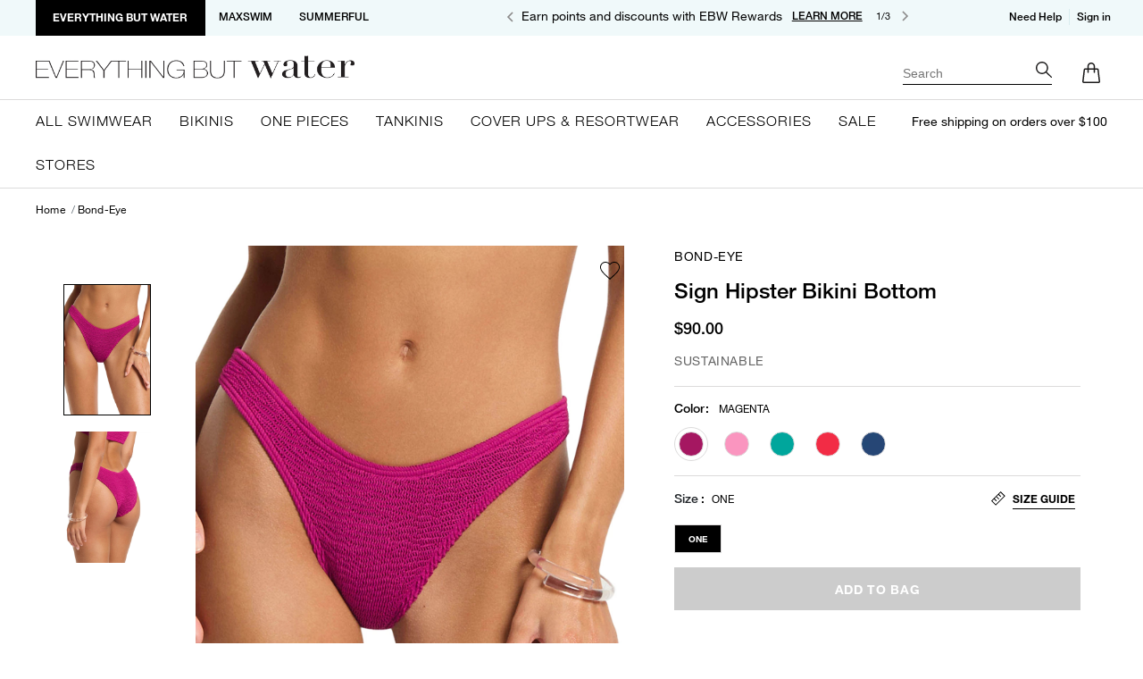

--- FILE ---
content_type: text/html;charset=UTF-8
request_url: https://www.everythingbutwater.com/bikinis/bond-eye/sign-hipster-bikini-bottom/114234.html?nav=designers%24bond-eye&dwvar_114234_color=CBECO
body_size: 58374
content:











<!DOCTYPE html>
<html lang="">
<head>
<link rel="icon" type="image/x-icon" href="/on/demandware.static/Sites-EBW-Site/-/default/dw0c44ef49/images/favicon.ico" />

<title class="test-2">Sign Hipster Bikini Bottom | Everything But Water</title>

<meta charset=UTF-8>

<meta http-equiv="x-ua-compatible" content="ie=edge">

<meta name="viewport" content="width=device-width, initial-scale=1">

    
	






<meta name="description" content="Bond-Eye Sign Hipster Bikini Bottom is a chic bikini style. Find it at Everything But Water today." />




    
                
                    <meta property="og:image" content="https://www.everythingbutwater.com/content/svquttrvgw/jpeg/BOUND048R_Bikini-Bottom_Magenta_Front.jpeg
                        ">
                    
    

    
                
                        <meta property="og:title" content="Sign Hipster Bikini Bottom">
                
    

    
        <meta name="robots" content="index, follow">
        

    
                
                        <meta property="og:url" content="https://www.everythingbutwater.com/bikinis/bond-eye/sign-hipster-bikini-bottom/114234.html?nav=designers%24bond-eye&amp;dwvar_114234_color=CBECO">
                
    

    
                
                        <meta property="og:description" content="Shop the Sign Hipster Bikini Bottom from Bond-Eye at Everything But Water.">
                
    




<link rel="stylesheet" href="/on/demandware.static/Sites-EBW-Site/-/default/v1769858583006/css/global.css" />

    <link rel="stylesheet" href="/on/demandware.static/Sites-EBW-Site/-/default/v1769858583006/css/product/detail.css"  />

    <link rel="stylesheet" href="/on/demandware.static/Sites-EBW-Site/-/default/v1769858583006/css/shoprunner.css"  />












<!-- Google Tag Manager -->
<script>
window.dataLayer = window.dataLayer || [];
(function(w,d,s,l,i){w[l]=w[l]||[];w[l].push({'gtm.start':
new Date().getTime(),event:'gtm.js'});var f=d.getElementsByTagName(s)[0],
j=d.createElement(s),dl=l!='dataLayer'?'&l='+l:'';j.async=true;j.src=
'https://www.googletagmanager.com/gtm.js?id='+i+dl;f.parentNode.insertBefore(j,f);
})(window,document,'script','dataLayer','GTM-M476GCV');</script>
<!-- End Google Tag Manager -->


<script defer src="/on/demandware.static/Sites-EBW-Site/-/default/v1769858583006/js/tagmanager.js"></script>
<script>
    var pageAction = 'productshow';
    window.dataLayer = window.dataLayer || [];
    var orderId = -1;

    // In all cases except Order Confirmation, the data layer should be pushed, so default to that case
    var pushDataLayer = true;
    if (pageAction === 'orderconfirm') {
        // As of now, the correction is for order confirmation only
        orderId = getOrderId({"event":"pdp","site_name":"EBW","ecommerce":{"detail":{"actionField":{"list":""},"products":[{"id":"114234","brand":"Bond-Eye","page_designer_slot":"not from page designer","dimension11":"Sign Hipster Bikini Bottom","main_nav_category":"not set","variant":"114234","categoryID":"all/swimwear$bikinis","price":"90.00","category":"Bikinis","dimension5":"","dimension6":"Bond-Eye","dimension7":"BOUND048R","dimension8":"Eco","dimension9":"All Swimwear","name":"Sign Hipster Bikini Bottom","dimension12":"114234","variantID":"114234","sale_item":false,"vendorCustomerLifestyle":"Trendy","list":""}]}}});
        var ordersPushedToGoogle = getOrdersPushedToGoogle();
        var orderHasBeenPushedToGoogle = orderHasBeenPushedToGoogle(orderId, ordersPushedToGoogle);
        if (orderHasBeenPushedToGoogle) {
            // If the data has already been sent, let's not push it again.
            pushDataLayer = false;
        }
    }

    if (pushDataLayer) {
        dataLayer.push({"event":"pdp","site_name":"EBW","ecommerce":{"detail":{"actionField":{"list":""},"products":[{"id":"114234","brand":"Bond-Eye","page_designer_slot":"not from page designer","dimension11":"Sign Hipster Bikini Bottom","main_nav_category":"not set","variant":"114234","categoryID":"all/swimwear$bikinis","price":"90.00","category":"Bikinis","dimension5":"","dimension6":"Bond-Eye","dimension7":"BOUND048R","dimension8":"Eco","dimension9":"All Swimwear","name":"Sign Hipster Bikini Bottom","dimension12":"114234","variantID":"114234","sale_item":false,"vendorCustomerLifestyle":"Trendy","list":""}]}}});
        if (pageAction === 'orderconfirm') {
            // Add the orderId to the array of orders that is being stored in localStorage
            ordersPushedToGoogle.push(orderId);
            // The localStorage is what is used to prevent the duplicate send from mobile platforms
            window.localStorage.setItem('ordersPushedToGoogle', JSON.stringify(ordersPushedToGoogle));
        }
    }

    function getOrderId(dataLayer) {
        if ('ecommerce' in dataLayer) {
            if ('purchase' in dataLayer.ecommerce && 'actionField' in dataLayer.ecommerce.purchase &&
                'id' in dataLayer.ecommerce.purchase.actionField) {
                return dataLayer.ecommerce.purchase.actionField.id;
            }
        }

        return -1;
    }

    function getOrdersPushedToGoogle() {
        var ordersPushedToGoogleString = window.localStorage.getItem('ordersPushedToGoogle');
        if (ordersPushedToGoogleString && ordersPushedToGoogleString.length > 0) {
            return JSON.parse(ordersPushedToGoogleString);
        }

        return [];
    }

    function orderHasBeenPushedToGoogle(orderId, ordersPushedToGoogle) {
        if (orderId) {
            for (var index = 0; index < ordersPushedToGoogle.length; index++) {
                if (ordersPushedToGoogle[index] === orderId) {
                    return true;
                }
            }
        }

        return false;
    }
</script>

<script>
    window.dataLayer = window.dataLayer || [];
    dataLayer.push({"environment":"production","site_name":"EBW","demandwareID":"acmfcPYyK6W9BOIkER3aSqNYMZ","loggedInState":false,"locale":"","currency":"USD","country":"US","pageLanguage":"en_US","registered":false,"email":"","emailHash":"","user_id":""});
</script>


	



    <script>
        var yotpoAppKey = 'null';
        var yotpoStaticContentURL = 'https://staticw2.yotpo.com/';
        var yotpoURL = yotpoStaticContentURL + yotpoAppKey + '/widget.js';
        (function e() {
			var e = document.createElement("script");
                    e.type = "text/javascript",
                    e.async = true,
                    e.src = yotpoURL;
            var t = document.getElementsByTagName("script")[0];
            if(t.parentNode.length > 0){
				t.parentNode.insertBefore(e, t)
			}
        })();
    </script>
    
        <script>
		function loadYotposcr() {
			var yotpoLoyaltyStaticContentURL = "https://cdn-widgetsrepository.yotpo.com/v1/loader/nbvzJZqAFLzdY-3sJEHvxg";
			return (function e() {
				var e = document.createElement("script");
						e.type = "text/javascript",
						e.async = true,
						e.src = yotpoLoyaltyStaticContentURL;
				var t = document.getElementsByTagName("script")[1];
				t.parentNode.insertBefore(e, t)
			})();
		}
		document.addEventListener('DOMContentLoaded', loadYotposcr)
	    </script>
    
    
        <script>
		function loadYotposc() {
			var yotpoLoyaltySDKURL = "https://cdn-loyalty.yotpo.com/loader/nbvzJZqAFLzdY-3sJEHvxg.js";
			return (function e() {
				var e = document.createElement("script");
						e.type = "text/javascript",
						e.async = true,
						e.src = yotpoLoyaltySDKURL;
				var t = document.getElementsByTagName("script")[1];
				t.parentNode.insertBefore(e, t)
			})();
		}
		document.addEventListener('DOMContentLoaded', loadYotposc)
	    </script>
    

<!-- Marketing Cloud Analytics -->
<script type="text/javascript" src="//526002706.collect.igodigital.com/collect.js"></script>
<!-- End Marketing Cloud Analytics -->


<input type="hidden" name="SendDataToSfsc" id="SendDataToSfsc_ControllerUrl"
    value="/on/demandware.store/Sites-EBW-Site/default/SfscChat-SendDataToSfsc" />
<input type="hidden" name="SendDataToSfsc" id="SendDatatosfscChatInitiate"
    value="/on/demandware.store/Sites-EBW-Site/default/SfscChat-SendDatatosfscChatInitiate" />
<input type="hidden" name="checkRegisterUserSubcription" id="CheckRegisterUserSubcription"
    value="/on/demandware.store/Sites-EBW-Site/default/ConsentTracking-CheckRegisterUserSubcription" />
<input type="hidden" name="MCP_enabled" id="MCP_enabled"
    value="true" />
    
<input type="hidden" name="cdpID" id="cdpID" aria-required="true" value="" encoding="off">
<input type="hidden" name="sfccCustomerID" id="sfccCustomerID" aria-required="true" value="" encoding="off">
<input type="hidden" name="customerEmail" id="customerEmail" aria-required="true" value="" encoding="off">
<input type="hidden" name="mcpFirstName" id="mcpFirstName" aria-required="true" value="" encoding="off">
<input type="hidden" name="mcpLastName" id="mcpLastName" aria-required="true" value="" encoding="off">

    <input class="Sfsc_chat_enabled" type="hidden" value="true" value="">
    <input id="Sfsc_chat_render" class="Sfsc_chat_render" type="hidden" value="false">
    
        
            
    
    <div class="content-asset"><!-- dwMarker="content" dwContentID="65d6558b69adb6c37ed628363b" -->
        <script type='text/javascript'>
    var initESW = function(gslbBaseURL) {
    //Following sets page_type to "category" for testing purposes. Remove for all sites where page_type will be set automatically.
    //window.dataLayer = [];
    //var obj = {"page":[]};
    //window.dataLayer.push(obj);
    //window.dataLayer[0].page.page_type = "category";
   
    function pushToDataLayer(action,label,sessionId) {
        var location;
        var version;
        var agentsAvailable;
        try {location=window.dataLayer[0].page.page_type} catch (error) {location=undefined};
        try {version=window.embedded_svc.settings.eswConfigDevName} catch (error) {version=undefined};
        try {agentsAvailable=window.agentsAvailable} catch (error) {agentsAvailable=undefined};
        if(agentsAvailable == true) {
            console.log('Agent available');
            agentsAvailable = '1';
        } else if (agentsAvailable == false) {
            console.log('Agent unavailable');
            agentsAvailable = '0';
        }
        window.dataLayer = window.dataLayer || [];
        window.dataLayer.push({
            'event': 'chatbot_interaction',
            'event_location': 'chat_icon',
            'eventpage_location': location,
            'event_action': action,
            'event_label': label,
            'chatbot_agent_available': agentsAvailable,
            'chatbot_version': version,
            'chat_id': sessionId || undefined
        })
    }
    embedded_svc.addEventHandler("onAvailability", function(data) {
        console.log('Agent Data=',data);
        var dockable = document.getElementsByClassName('dockableContainer');
        if(dockable!=null && dockable.length>0){
            dockable[0].style = 'margin: 0; max-width: 100%; height: 100%';
        }
        console.log("onAvailability event was fired. Agent availability status is " + data.isAgentAvailable ? "online": "offline");
    });
    embedded_svc.addEventHandler("afterDestroy", function(data) {
        console.log("afterDestroy event was fired.");
          checkAvailability();
          var icon = document.getElementsByClassName('embeddedServiceIcon');
          console.log("icon is " + icon);
          if (icon != null && icon.length > 0) {
            icon[0].style = 'display: block';
          }
          pushToDataLayer("chat close", "chat close");
    });
    embedded_svc.addEventHandler("afterMinimize", function(data) {
        console.log("afterMinimize event was fired.");
        window.localStorage.setItem('minimized', true);
        checkAvailability();
        pushToDataLayer("chat minimize","chat minimize");
    });
    embedded_svc.addEventHandler("onHelpButtonClick", function(data) {
        console.log("onHelpButtonClick event was fired.");
        var dockable = document.getElementsByClassName('dockableContainer');
        if(dockable!=null && dockable.length>0){
            dockable[0].style = 'margin: 0; max-width: 100%; height: 100%';
        }
        var icon = document.getElementsByClassName('embeddedServiceIcon');
        if(icon!=null && icon.length>0){
            con[0].style = 'display: block';
             }
        pushToDataLayer("chat open","chat icon click");
       
    });
    embedded_svc.settings.directToButtonRouting = function(prechatFormData) {
         var convertedObject = {};
           prechatFormData.forEach(function(item) {
                if (item.hasOwnProperty('name') && item.hasOwnProperty('value')) {
                    convertedObject[item.name] = item.value;
                }
            });
            if (convertedObject) {
                convertedObject.FirstName ? window.sessionStorage.setItem('FirstName', convertedObject.FirstName) : window.sessionStorage.setItem('FirstName', '');
                convertedObject.LastName ? window.sessionStorage.setItem('LastName', convertedObject.LastName) : window.sessionStorage.setItem('LastName', '');
                convertedObject.Email ? window.sessionStorage.setItem('Email', convertedObject.Email) : window.sessionStorage.setItem('Email', '');
 
            }
        return embedded_svc.settings.defaultRouting(prechatFormData);
      }
    embedded_svc.addEventHandler("onChatRequestSuccess", function(data) {
        console.log("onChatRequestSuccess event was fired.  liveAgentSessionKey was " + data.liveAgentSessionKey, JSON.stringify(data));
        pushToDataLayer("chat start","chat successfully started",data.liveAgentSessionKey);
        window.localStorage.setItem('ChatUUID', data.liveAgentSessionKey);
        console.log('Session Id=', embedded_svc.liveAgentAPI.getSessionId());
        window.localStorage.setItem('chatstarted', true);
        var interval = setInterval(function() {
          var chasitorInput = document.querySelector('.chasitorText');
          if (chasitorInput != null) {
            chasitorInput.focus();
            clearInterval(window.localStorage.getItem('Interval'));
            window.localStorage.removeItem('Interval');
            console.log('Interval');
          }
          console.log('Focus Interval Running...');
        }, 200);
        window.localStorage.setItem('Interval', interval);
        var dialog = document.querySelector('.dockableContainer ');
 
           //call for before chat initiate
           var dataBeforeChatInit = {
            trackUrl: window.location.href,
            UUID: window.localStorage.getItem('ChatUUID'),
            firstName: window.sessionStorage.getItem('FirstName'),
            lastName: window.sessionStorage.getItem('LastName'),
            email: window.sessionStorage.getItem('Email'),
            dataBeforeChatInit: true,
          };
        console.log('Patch Request=', dataBeforeChatInit);
        jQuery.ajax({
          url: document.querySelector('#SendDatatosfscChatInitiate').value,
          type: 'POST',
          data: dataBeforeChatInit,
          success: function(response) {
            console.log('Pre-chat Record updated successfully:', response, dataBeforeChatInit);
            // Handle the success response here
          },
          error: function(xhr, status, error) {
            console.error('Error updating record:', error);
            // Handle the error here
          }
        });
        sendDataToSFSCC();
        console.log('TESTING->>', embedded_svc.settings.extraPrechatFormDetails);
    });
    embedded_svc.addEventHandler("onChatEndedByChasitor", function(data) {
        console.log("onChatEndedByChasitor event was fired.  liveAgentSessionKey was " + data.liveAgentSessionKey);
          pushToDataLayer("chat end", "visitor ended chat", data.liveAgentSessionKey);
          window.localStorage.removeItem('ChatUUID');
          window.localStorage.removeItem('chatstarted');
          window.sessionStorage.removeItem('FirstName');
          window.sessionStorage.removeItem('LastName');
          window.sessionStorage.removeItem('Email');
          var dialog = document.querySelector('.dockableContainer ');
         
       
    });
    embedded_svc.addEventHandler("onChatEndedByAgent", function(data) {
        console.log("onChatEndedByAgent event was fired.  liveAgentSessionKey was " + data.liveAgentSessionKey);
        pushToDataLayer("chat end","agent ended chat",data.liveAgentSessionKey);
        window.localStorage.removeItem('ChatUUID');
        window.localStorage.removeItem('chatstarted');
        window.sessionStorage.removeItem('FirstName');
        window.sessionStorage.removeItem('LastName');
        window.sessionStorage.removeItem('Email');
    });
    embedded_svc.addEventHandler("onIdleTimeoutOccurred", function(data) {
        console.log("onIdleTimeoutOccurred event was fired.  liveAgentSessionKey was " + data.liveAgentSessionKey);
        pushToDataLayer("chat end","chat timed out",data.liveAgentSessionKey);
    });
    //embedded_svc.settings.displayHelpButton = false; //use this for checkout pages
    embedded_svc.settings.displayHelpButton = true; //use this for browse pages
    embedded_svc.settings.language = ''; //For example, enter 'en' or 'en-US'
       
   
    function generateUUID() {
        var d = new Date().getTime();
        var uuid = 'xxxxxxxx-xxxx-4xxx-yxxx-xxxxxxxxxxxx'.replace(/[xy]/g, function(c){
            d === 0 ? d = Math.floor(Math.random()*100000) : d = Math.floor(d/16);
            var v;
            if(c=='x'){
                v = ((d+Math.random()*16)%16|0);
            } else {
                v = ((d+Math.random()*4+8)%16|0);
            }
            return v.toString(16);
        });
        return uuid;
    }
   
    //var chatTranscriptUUID = '';
    if (performance.navigation.type == performance.navigation.TYPE_RELOAD) {
            console.info( "This page is reloaded" );
        } else {
            console.info( "This page is not reloaded");
        }
        (window.localStorage.getItem('ChatUUID') == null) ? window.localStorage.setItem('ChatUUID', generateUUID()): window.localStorage.getItem('ChatUUID');
            var chatTranscriptUUID = (window.localStorage.getItem('ChatUUID') != null) ? window.localStorage.getItem('ChatUUID') : '';
        window.addEventListener('popstate', function (event) {
            // Log the state data to the console
            console.log(event.state);
            if (window.localStorage.getItem('chatstarted')) {
                sendDataToSFSCC();
              }
            });
            if (window.localStorage.getItem('chatstarted')) {
              sendDataToSFSCC();
            }
     
 
        function getCookie(name = '') {
            let cookies = document.cookie;
            let cookiestore = {};
            cookies = cookies.split(";");
            if (cookies[0] == "" && cookies[0][0] == undefined) {
                return undefined;
            }
            cookies.forEach(function(cookie) {
                cookie = cookie.split(/=(.+)/);
                if (cookie[0].substr(0, 1) == ' ') {
                    cookie[0] = cookie[0].substr(1);
                }
                cookiestore[cookie[0]] = cookie[1];
            });
            return (name !== '' ? cookiestore[name] : cookiestore);
        }
   
        function sendDataToSFSCC() {
            //call for after chat initiate
    var dataAfterChatInit = {
        trackUrl: window.location.href,
        UUID: window.localStorage.getItem('ChatUUID'),
        dataBeforeChatInit:  false,
    };
    console.log('Patch Request=', dataAfterChatInit);
    jQuery.ajax({
        url: document.querySelector('#SendDatatosfscChatInitiate').value,
        type: 'POST',
        data: dataAfterChatInit,
        success: function(response) {
        console.log('Pre-chat Record updated successfully:', response, dataAfterChatInit);
        // Handle the success response here
        },
        error: function(xhr, status, error) {
        console.error('Error updating record:', error);
        // Handle the error here
        }
    });
}
   
    var liveChatUrl = $('.js-livechat-url').attr('data-live-chat-cookie-url');
    embedded_svc.addEventHandler("onChatEstablished", function(data) {
    });
   
    embedded_svc.settings.extraPrechatInfo = [{
      "entityFieldMaps": [{
        "doCreate": true,
        "doFind": true,
        "fieldName": "visitedUrl__c",
        "isExactMatch": true
      }],
      "entityName": "urlTracker__c"
    }];
    embedded_svc.settings.extraPrechatInfo = [{
        "entityFieldMaps": [{
          "doCreate": false,
          "doFind": false,
          "fieldName": "LastName",
          "isExactMatch": true,
          "label": "Last Name"
        }, {
          "doCreate": false,
          "doFind": false,
          "fieldName": "FirstName",
          "isExactMatch": true,
          "label": "First Name"
        }, {
          "doCreate": false,
          "doFind": true,
          "fieldName": "Email",
          "isExactMatch": true,
          "label": "Email"
        }],
        "entityName": "Contact"
      }];
    embedded_svc.settings.defaultMinimizedText = 'Chat'; //(Defaults to Chat with an Expert)
    //embedded_svc.settings.disabledMinimizedText = '...'; //(Defaults to Agent Offline)
    //embedded_svc.settings.loadingText = ''; //(Defaults to Loading)
    embedded_svc.settings.storageDomain = 'everythingbutwater.com'; //(Sets the domain for your deployment so that visitors can navigate subdomains during a chat session)
    // Settings for Chat
   
    // embedded_svc.settings.directToButtonRoutingStaticId = embedded_svc.settings.directToButtonRouting();
    //embedded_svc.settings.prepopulatedPrechatFields = {}; //Sets the auto-population of pre-chat form fields
    //embedded_svc.settings.fallbackRouting = []; //An array of button IDs, user IDs, or userId_buttonId
    //embedded_svc.settings.offlineSupportMinimizedText = '...'; //(Defaults to Contact Us)
    embedded_svc.settings.autoOpenPostChat = true;
    embedded_svc.settings.enabledFeatures = ['LiveAgent'];
    embedded_svc.settings.entryFeature = 'LiveAgent';
    embedded_svc.settings.extraPrechatFormDetails = [{
        "label": "chatTranscriptUUID",
        "value": chatTranscriptUUID,
        "displayToAgent": false,
        "transcriptFields": ["Chat_Transcript_UUID__c"]
            }];
   
            embedded_svc.init(
                'https://ebw-c360a.my.salesforce.com',
                'https://ebw-c360a.my.salesforce-sites.com/liveAgentSetupFlow',
                gslbBaseURL,
                '00D5e0000013pn2',
                'EBW_Chat_Group',
                {
                    baseLiveAgentContentURL: 'https://c.la4-c2-ia4.salesforceliveagent.com/content',
                    deploymentId: '5727V0000010wBu',
                    buttonId: '5737V0000010wBV',
                    baseLiveAgentURL: 'https://d.la4-c2-ia4.salesforceliveagent.com/chat',
                    eswLiveAgentDevName: 'EBW_Chat_Group',
                    isOfflineSupportEnabled: true
                }
            );
   
    var url = window.embedded_svc.settings.baseLiveAgentURL + '/rest/Visitor/Availability.jsonp?sid=undefined&r=634&Availability.prefix=Visitor&Availability.ids=[' + window.embedded_svc.settings.directToButtonRoutingStaticId + ']&callback=embedded_svc.liveAgentAPI.connection.handlePing&deployment_id=' + window.embedded_svc.settings.deploymentId + '&org_id=' + window.embedded_svc.settings.orgId + '&version=48';
    console.log(url);
   
    };
   
    // Only run this if not on MW
        if (!window.embedded_svc) {
  document.addEventListener('readystatechange', (event) => {
      if (event.target.readyState === "complete") {
          const ChatEmbeded = document.getElementById('Sfsc_chat_render')
          if (ChatEmbeded.value == false || ChatEmbeded.value == 'false') {
              var script = document.createElement('script');
              script.setAttribute('src', 'https://service.force.com/embeddedservice/5.0/esw.min.js');
              script.onload = () => {
                  // if (!window.embedded_svc) {
                      initESW(null);
                  // }
              }
              document.body.appendChild(script);
          }
                      const elements = document.querySelectorAll('.Sfsc_chat_render');
                      elements.forEach(element => {
                      element.value = true;
                      });
      }
  });
} else {
      initESW('https://service.force.com');
  }
    </script>
    <script>
    function checkAvailability() {
        const elementEnabled = document.getElementsByClassName('uiButton helpButtonEnabled');
        const elementDisabled = document.getElementsByClassName('uiButton helpButtonDisabled');
        //console.log(document.querySelector('.helpButtonLabel :nth-child(2)').innerText, (document.querySelector('.helpButtonLabel :nth-child(2)').innerText == 'Contact Us'));
        if (elementEnabled && elementEnabled.length > 0) {
          if (document.querySelector('.helpButtonLabel :nth-child(2)').innerText == 'Chat' || document.querySelector('.helpButtonLabel :nth-child(2)').innerText == 'Loading') {
            document.getElementsByClassName('embeddedServiceHelpButton')[0].style.display = "block";
          } else if (document.querySelector('.helpButtonLabel :nth-child(2)').innerText == 'Contact Us') {
            document.getElementsByClassName('embeddedServiceHelpButton')[0].style.display = "none";
            var minimized = window.localStorage.getItem('minimized');
            if (minimized != null && minimized) {
              document.querySelector('.embeddedServiceSidebar').style.display = 'none';
            }
          } else {
            document.getElementsByClassName('embeddedServiceHelpButton')[0].style.display = "none";
          }
        } else if (elementDisabled && elementDisabled.length > 0) {
          document.getElementsByClassName('embeddedServiceHelpButton')[0].style.display = "none";
        }
      }
       window.setInterval(function () {
        checkAvailability();
    }, 500);
    </script>
    </div> <!-- End content-asset -->



        
    


    <script>
  if(/MSIE \d|Trident.*rv:/.test(navigator.userAgent)) {
    window.location = 'microsoft-edge:' + window.location;
    setTimeout(function() {
      window.location = 'https://go.microsoft.com/fwlink/?linkid=2135547';
    }, 1);
  }
</script>
    
        
            
    
    <div class="content-asset"><!-- dwMarker="content" dwContentID="44c72fa36b62d43957ae8e1bf7" -->
        <script type="text/javascript" defer src="//cdn.evgnet.com/beacon/everythingbutwater/ebw_production/scripts/evergage.min.js"></script>
    </div> <!-- End content-asset -->



        
        
    



<!--[if gt IE 9]><!-->

<script>//common/scripts.isml</script>



<script>//common/scripts.isml</script>
<script defer type="text/javascript" src="/on/demandware.static/Sites-EBW-Site/-/default/v1769858583006/js/main.js"></script>

    <script defer type="text/javascript" src="/on/demandware.static/Sites-EBW-Site/-/default/v1769858583006/js/productDetail.js"
        
        >
    </script>

    <script defer type="text/javascript" src="/on/demandware.static/Sites-EBW-Site/-/default/v1769858583006/js/jquery.elevateZoom-3.0.8.min.js"
        
        >
    </script>

    <script defer type="text/javascript" src="/on/demandware.static/Sites-EBW-Site/-/default/v1769858583006/js/breadcrumbScript.js"
        
        >
    </script>

    <script defer type="text/javascript" src="/on/demandware.static/Sites-EBW-Site/-/default/v1769858583006/js/dynamicPriceUpdate.js"
        
        >
    </script>

    <script defer type="text/javascript" src="https://js.braintreegateway.com/web/3.85.3/js/client.min.js"
        
        >
    </script>

    <script defer type="text/javascript" src="https://js.braintreegateway.com/web/3.85.3/js/data-collector.min.js"
        
        >
    </script>

    <script defer type="text/javascript" src="https://js.braintreegateway.com/web/3.85.3/js/paypal.min.js"
        
        >
    </script>

    <script defer type="text/javascript" src="https://js.braintreegateway.com/web/3.85.3/js/paypal-checkout.min.js"
        
        >
    </script>

    <script defer type="text/javascript" src="/on/demandware.static/Sites-EBW-Site/-/default/v1769858583006/js/int_braintree.min.js"
        
        >
    </script>

    <script defer type="text/javascript" src="/on/demandware.static/Sites-EBW-Site/-/default/v1769858583006/js/loadPayPalSdk.js"
        
        >
    </script>











    
        


    


 
    <script src="https://www.google.com/recaptcha/api.js"></script>
    



<script type="application/ld+json">
{
  "@context": "https://schema.org",
  "@type": "Organization",
  "name": "Everything But Water",
  "url": "https://www.everythingbutwater.com/",
  "logo": "https://www.everythingbutwater.com/on/demandware.static/Sites-EBW-Site/-/default/dwab4098fd/images/logo.png",
  "contactPoint": {
    "@type": "ContactPoint",
    "telephone": "888-796-6661",
    "contactType": "customer service",
    "areaServed": "US",
    "availableLanguage": "en"
  },
  "sameAs": [
    "https://www.instagram.com/everythingbutwater/",
    "https://www.facebook.com/everythingbutwater",
    "https://www.pinterest.com/ebwstyle/_created/"
  ]
}
</script>


<link rel="canonical" href="https://www.everythingbutwater.com/bikinis/bond-eye/sign-hipster-bikini-bottom/114234.html" />


<script type="text/javascript">//<!--
/* <![CDATA[ (head-active_data.js) */
var dw = (window.dw || {});
dw.ac = {
    _analytics: null,
    _events: [],
    _category: "",
    _searchData: "",
    _anact: "",
    _anact_nohit_tag: "",
    _analytics_enabled: "true",
    _timeZone: "US/Eastern",
    _capture: function(configs) {
        if (Object.prototype.toString.call(configs) === "[object Array]") {
            configs.forEach(captureObject);
            return;
        }
        dw.ac._events.push(configs);
    },
	capture: function() { 
		dw.ac._capture(arguments);
		// send to CQ as well:
		if (window.CQuotient) {
			window.CQuotient.trackEventsFromAC(arguments);
		}
	},
    EV_PRD_SEARCHHIT: "searchhit",
    EV_PRD_DETAIL: "detail",
    EV_PRD_RECOMMENDATION: "recommendation",
    EV_PRD_SETPRODUCT: "setproduct",
    applyContext: function(context) {
        if (typeof context === "object" && context.hasOwnProperty("category")) {
        	dw.ac._category = context.category;
        }
        if (typeof context === "object" && context.hasOwnProperty("searchData")) {
        	dw.ac._searchData = context.searchData;
        }
    },
    setDWAnalytics: function(analytics) {
        dw.ac._analytics = analytics;
    },
    eventsIsEmpty: function() {
        return 0 == dw.ac._events.length;
    }
};
/* ]]> */
// -->
</script>
<script type="text/javascript">//<!--
/* <![CDATA[ (head-cquotient.js) */
var CQuotient = window.CQuotient = {};
CQuotient.clientId = 'bfhw-EBW';
CQuotient.realm = 'BFHW';
CQuotient.siteId = 'EBW';
CQuotient.instanceType = 'prd';
CQuotient.locale = 'default';
CQuotient.fbPixelId = '670475216364143';
CQuotient.activities = [];
CQuotient.cqcid='';
CQuotient.cquid='';
CQuotient.cqeid='';
CQuotient.cqlid='';
CQuotient.apiHost='api.cquotient.com';
/* Turn this on to test against Staging Einstein */
/* CQuotient.useTest= true; */
CQuotient.useTest = ('true' === 'false');
CQuotient.initFromCookies = function () {
	var ca = document.cookie.split(';');
	for(var i=0;i < ca.length;i++) {
	  var c = ca[i];
	  while (c.charAt(0)==' ') c = c.substring(1,c.length);
	  if (c.indexOf('cqcid=') == 0) {
		CQuotient.cqcid=c.substring('cqcid='.length,c.length);
	  } else if (c.indexOf('cquid=') == 0) {
		  var value = c.substring('cquid='.length,c.length);
		  if (value) {
		  	var split_value = value.split("|", 3);
		  	if (split_value.length > 0) {
			  CQuotient.cquid=split_value[0];
		  	}
		  	if (split_value.length > 1) {
			  CQuotient.cqeid=split_value[1];
		  	}
		  	if (split_value.length > 2) {
			  CQuotient.cqlid=split_value[2];
		  	}
		  }
	  }
	}
}
CQuotient.getCQCookieId = function () {
	if(window.CQuotient.cqcid == '')
		window.CQuotient.initFromCookies();
	return window.CQuotient.cqcid;
};
CQuotient.getCQUserId = function () {
	if(window.CQuotient.cquid == '')
		window.CQuotient.initFromCookies();
	return window.CQuotient.cquid;
};
CQuotient.getCQHashedEmail = function () {
	if(window.CQuotient.cqeid == '')
		window.CQuotient.initFromCookies();
	return window.CQuotient.cqeid;
};
CQuotient.getCQHashedLogin = function () {
	if(window.CQuotient.cqlid == '')
		window.CQuotient.initFromCookies();
	return window.CQuotient.cqlid;
};
CQuotient.trackEventsFromAC = function (/* Object or Array */ events) {
try {
	if (Object.prototype.toString.call(events) === "[object Array]") {
		events.forEach(_trackASingleCQEvent);
	} else {
		CQuotient._trackASingleCQEvent(events);
	}
} catch(err) {}
};
CQuotient._trackASingleCQEvent = function ( /* Object */ event) {
	if (event && event.id) {
		if (event.type === dw.ac.EV_PRD_DETAIL) {
			CQuotient.trackViewProduct( {id:'', alt_id: event.id, type: 'raw_sku'} );
		} // not handling the other dw.ac.* events currently
	}
};
CQuotient.trackViewProduct = function(/* Object */ cqParamData){
	var cq_params = {};
	cq_params.cookieId = CQuotient.getCQCookieId();
	cq_params.userId = CQuotient.getCQUserId();
	cq_params.emailId = CQuotient.getCQHashedEmail();
	cq_params.loginId = CQuotient.getCQHashedLogin();
	cq_params.product = cqParamData.product;
	cq_params.realm = cqParamData.realm;
	cq_params.siteId = cqParamData.siteId;
	cq_params.instanceType = cqParamData.instanceType;
	cq_params.locale = CQuotient.locale;
	
	if(CQuotient.sendActivity) {
		CQuotient.sendActivity(CQuotient.clientId, 'viewProduct', cq_params);
	} else {
		CQuotient.activities.push({activityType: 'viewProduct', parameters: cq_params});
	}
};
/* ]]> */
// -->
</script>


   <script type="application/ld+json">
        {"@context":"http://schema.org/","@type":"Product","name":"Sign Hipster Bikini Bottom","description":"Basic hipster bottom featuring adjustable coverage - can be worn mid to full. Offers adjustable leg - can be worn high or low on the hip.","mpn":"114234","sku":"114234","brand":{"@type":"Thing","name":"Bond-Eye"},"image":["https://everythingbutwater.widen.net/content/svquttrvgw/jpeg/BOUND048R_Bikini-Bottom_Magenta_Front.jpeg","https://everythingbutwater.widen.net/content/2xfb0t0jly/jpeg/BOUND048R_Bikini-Bottom_Magenta_Back.jpeg"],"offers":{"url":{},"@type":"Offer","priceCurrency":"USD","price":"90.00","availability":"http://schema.org/InStock"}}
    </script>


</head>
<body class="bfx-price-container">
<!-- Google Tag Manager (noscript) -->
<noscript><iframe src="https://www.googletagmanager.com/ns.html?id=GTM-M476GCV&gtm_auth=-W1mNs9vfnEYhBW0gFScLQ&gtm_preview=env-110"
height="0" width="0" style="display:none;visibility:hidden"></iframe></noscript>
<!-- End Google Tag Manager (noscript) -->

<div class="page yotpo-enabled" data-action="Product-Show" data-querystring="dwvar_114234_color=CBECO&amp;nav=designers%24bond-eye&amp;pid=114234">
<div class="overlay">
</div>
<input type="hidden" name="loqateAccountCode" id="loqateAccountCode" value="ORLAN11114"/>
<input type="hidden" name="marketingCloudEnabled" id="marketingCloudEnabled" value="true"/>


<script src="/on/demandware.static/Sites-EBW-Site/-/default/v1769858583006/js/loqatehelper.js"></script>
<script src="/on/demandware.static/Sites-EBW-Site/-/default/v1769858583006/js/loqatecustom.js"></script>

<input type="hidden" class="yotpoCartridgeEnabled" value="true" encoding="off"/>
<input type="hidden" class="loyaltyTermsConditionsAsset" value="true" encoding="off"/>
<input type="hidden" class="ccpa-financial-incentive-notice" value="true" encoding="off"/>
<input class="zendesk-enabled" type="hidden" name="zendesk-enabled" value="true">

    <header id="EBW-header">
        
        

    <input type="hidden" name="currentView" value="">


        <div class="header-banner">
            <div class="container">
                <div class="header-topbar">
                    <div class="row no-gutters">
                        <div class="col-lg-4 col-sm-12 d-flex header-top-tabs">
                            <ul class="site-select d-flex">
                                <li class="active ebw-site" data-href="https://www.everythingbutwater.com/on/demandware.store/Sites-EBW-Site/default/Home-SetSessionSite?for=home">
                                    <a href="javascript:;" >Everything but water</a>
                                </li>
                                <li class="maxswim-site" data-href="https://www.everythingbutwater.com/on/demandware.store/Sites-EBW-Site/default/Home-SetSessionSite?for=maxswim">
                                    <a href="javascript:;">Maxswim</a>
                                </li>
                                <li class="summerful-site" data-href="https://www.everythingbutwater.com/on/demandware.store/Sites-EBW-Site/default/Home-SetSessionSite?for=summerful">
                                    <a href="javascript:;">Summerful</a>
                                </li>
                            </ul>
                        </div>
                        <div class="col-lg-7 col-sm-12 header-promotional-banner bfx-remove-element d-none d-lg-block">
                            
                                
	 


	
    
        <div class="parent">
    <div class="banner">
   
        <div class="banner__data"><span>Earn points and discounts with EBW Rewards</span><a href="/loyalty">LEARN MORE</a></div>
        <div class="banner__data"><span>Free shipping and returns on orders over $100</span><a href="https://www.everythingbutwater.com/customer-care-shipping.html">LEARN MORE</a></div>
        <div class="banner__data"><span>Paypal and Apple Pay now available in checkout </span></div>

    </div>
    <div class="numbers">

        <span class="banner-number">1/3</span>
        <span class="banner-number">2/3</span>
        <span class="banner-number">3/3</span>

    </div>
    <button class="promotion-prev-btn">
        <svg class="promotion-svg" width="24px" height="24px" viewBox="0 0 24 24" version="1.1" xmlns="http://www.w3.org/2000/svg" xmlns:xlink="http://www.w3.org/1999/xlink">
            <g id="Desktop" stroke="none" stroke-width="1" fill="none" fill-rule="evenodd">
                <g id="MaxSwim-Home" transform="translate(-372.000000, -891.000000)">
                    <g id="chevron_left-24px" transform="translate(384.000000, 903.000000) scale(-1, 1) translate(-384.000000, -903.000000) translate(372.000000, 891.000000)">
                        <polygon id="Path" points="0 0 24 0 24 24 0 24"></polygon>
                        <polyline id="Path-2" stroke="#8B8A8A" stroke-width="1.5" points="10 7 15 12 10 17"></polyline>
                    </g>
                </g>
            </g>
        </svg></button>
    <button class="promotion-next-btn">
<svg class="promotion-svg" xmlns="http://www.w3.org/2000/svg" xmlns:xlink="http://www.w3.org/1999/xlink" width="7px" height="12px" viewBox="0 0 7 12" version="1.1">
    <!-- Generator: Sketch 63.1 (92452) - https://sketch.com -->
    <desc>Created with Sketch.</desc>
    <g id="Page-1" stroke="none" stroke-width="1" fill="none" fill-rule="evenodd">
        <polyline id="Path-2" stroke="#8B8A8A" stroke-width="1.5" points="1 1 6 6 1 11"/>
    </g>
</svg></button>
</div>
    

 
	
                            
                        </div>
                        <div class="col-lg-7 col-sm-12 header-promotional-banner international-desktop d-none">
                            
                                
	 


	
    
        <div class="parent">
	<div class="banner-international">

                   <div class="banner__data"><span>Welcome international customers. We now ship to select countries.</span> <a href="https://www.everythingbutwater.com/international-orders.html">LEARN MORE</a></div>
           
	</div>
	<div class="numbers-international">

		<span class="banner-number">1/1</span>

	</div>
	<button class="promotion-prev-btn-international">
		<svg class="promotion-svg" width="24px" height="24px" viewBox="0 0 24 24" version="1.1" xmlns="http://www.w3.org/2000/svg" xmlns:xlink="http://www.w3.org/1999/xlink">
			<g id="Desktop" stroke="none" stroke-width="1" fill="none" fill-rule="evenodd">
				<g id="MaxSwim-Home" transform="translate(-372.000000, -891.000000)">
					<g id="chevron_left-24px" transform="translate(384.000000, 903.000000) scale(-1, 1) translate(-384.000000, -903.000000) translate(372.000000, 891.000000)">
						<polygon id="Path" points="0 0 24 0 24 24 0 24"></polygon>
						<polyline id="Path-2" stroke="#8B8A8A" stroke-width="1.5" points="10 7 15 12 10 17"></polyline>
					</g>
				</g>
			</g>
		</svg>
	</button>
	<button class="promotion-next-btn-international">
		<svg class="promotion-svg" xmlns="http://www.w3.org/2000/svg" xmlns:xlink="http://www.w3.org/1999/xlink" width="7px" height="12px" viewBox="0 0 7 12" version="1.1">
			<!-- Generator: Sketch 63.1 (92452) - https://sketch.com -->
			<desc>Created with Sketch.</desc>
			<g id="Page-1" stroke="none" stroke-width="1" fill="none" fill-rule="evenodd">
				<polyline id="Path-2" stroke="#8B8A8A" stroke-width="1.5" points="1 1 6 6 1 11" />
			</g>
		</svg>
	</button>
</div>
    

 
	
                            
                        </div>

                        <div class="info-message">
                            <h5 class="title">Success</h5>
                            <p class="message">Your subscription preferences have been updated</p>
                        </div>
                        <div class="header-need-help">
                            <div class="need-help-button">
                                <div class="dropdown-help">
                                    <button class="dropdown-toggle help open-zendesk">
                                        Need Help
                                    </button>
                                </div>
                            </div>
                            <div class="pull-left sign-in">
                                <div class="hidden-md-down">
                                    
    <div class="user hidden-md-down">
        <a href="javascript:;" class="sign-in-popup" role="button" aria-label="Login to your account" data-toggle="modal" data-target="#authModal">
                <span class="user-message">Sign in</span>
        </a>
    </div>


                                    

                                </div>
                            </div>
                        </div>
                    </div>
                </div>
            </div>
        </div>
        <nav role="navigation" class="header-middle">
            <div class="header-navigation">
                <div class="container">
                    <div class="row no-gutters">
                        <div class="col-12 company-logo px-0">
                            <div class="navbar-header brand">
                                
                                    <a class="logo-home" data-href="https://www.everythingbutwater.com/on/demandware.store/Sites-EBW-Site/default/Home-SetSessionSite?for=home" href="javascript:;">
                                        <img class="hidden-md-down" src="/on/demandware.static/Sites-EBW-Site/-/default/dwab4098fd/images/logo.png"
                                            alt="Everything but water" />
                                        <img class="d-lg-none" src="/on/demandware.static/Sites-EBW-Site/-/default/dwab4098fd/images/logo.png"
                                            alt="Everything but water" />
                                    </a>
                                
                                
                                
                            </div>
                            
                            <div class="navbar-header header-navigation-icons">
                                <div class="pull-left">
                                    <button class="navbar-toggler d-lg-none" type="button"
                                        aria-controls="sg-navbar-collapse" aria-expanded="false"
                                        aria-label="Toggle navigation">
                                        <img src="/on/demandware.static/-/Sites-EBW-Library/default/dw080fe9e8/images/Assets/Global/menu.svg"
                                            alt="menu">
                                        <span class="hidden-md-down">Menu</span>
                                    </button>
                                </div>
                                <div class="navbar-header-user-info">
                                    
                                        <div class="search hidden-xs-down header-search d-none d-lg-block">
                                            <div class="site-search floating-wrapper">
    <form role="search" class="header-search" action="/search" method="get" name="simpleSearch" encoding="off">
        <input class="form-control search-field floating-input" type="search" name="q" value=""
            placeholder=" " role="combobox"
            aria-describedby="search-assistive-text" aria-haspopup="listbox" aria-owns="search-result-products"
            aria-expanded="false" aria-autocomplete="list" aria-activedescendant="" aria-controls="search-result-products"
            aria-label="Enter Keyword or Item No." autocomplete="off" encoding="off" />
            <label class="floating-label float-search">Search</label>
        <button type="reset" name="reset-button" class="reset-button d-none"
            aria-label="Clear search keywords">
                <img src="/on/demandware.static/-/Sites-EBW-Library/default/dwac67fc4b/images/Assets/PDP/Close.svg"
                class="header-search-close-mobile__icon" alt="Close Icon" />
            </button>
        <button type="button" name="search-button" class="no-btn-border submit-btn"
            aria-label="Submit search keywords" disabled>
            <img src="/on/demandware.static/-/Sites-EBW-Library/default/dw6247593e/images/Assets/Global/search.svg"
                class="header-search-mobile-dropdown" alt="Search" />
        </button>
        <div class="header-search-close" tabindex="0">
            <img src="/on/demandware.static/-/Sites-EBW-Library/default/dwac67fc4b/images/Assets/PDP/Close.svg"
                class="header-search-close-mobile__icon" alt="Close Icon" />
        </div>
        <div class="suggestions-wrapper" data-url="/on/demandware.store/Sites-EBW-Site/default/SearchServices-GetSuggestions?q="></div>
        
    </form>
</div>
                                        </div>
                                    
                                    
                                    
                                        
                                    
                                    
                                        <div class="header-search-mobile" tabindex="0">
                                            <img src="/on/demandware.static/-/Sites-EBW-Library/default/dw6247593e/images/Assets/Global/search.svg"
                                                class="header-search-mobile__icon" alt="Search" />
                                        </div>
                                    
                                    <div class="minicart" data-action-url="/on/demandware.store/Sites-EBW-Site/default/Cart-MiniCartShow">
                                        <div class="minicart-total hide-link-med">
    <button class="minicart-link desktop-minicart-link hide-link-med-inner" aria-haspopup="true">
        <picture>
            <source srcset="/on/demandware.static/-/Sites-EBW-Library/default/dwc93773a4/images/Assets/Global/Cart.svg" media="(min-width: 768px)"/>
            <img class="header-minicart"
            src="/on/demandware.static/-/Sites-EBW-Library/default/dw23d30e3a/images/Assets/Global/Cart-mobile.svg"
            alt="Mini Bag" />
        </picture>
        
        
    </button>

    <a class="minicart-link mobile-minicart-link" href="https://www.everythingbutwater.com/shopping-bag"
        aria-label="Bag 0 Item" aria-haspopup="true">

        <picture>
            <source srcset="/on/demandware.static/-/Sites-EBW-Library/default/dwc93773a4/images/Assets/Global/Cart.svg" media="(min-width: 768px)"/>
            <img class="header-minicart"
            src="/on/demandware.static/-/Sites-EBW-Library/default/dw23d30e3a/images/Assets/Global/Cart-mobile.svg"
            alt="Mini Bag" />
        </picture>
        
        
    </a>
</div>
    <button class="minicart-link desktop-minicart-link hide-no-link"
        aria-label="Bag 0 Item" aria-haspopup="true">
        <div class="minicart-total">
            <img src="/on/demandware.static/-/Sites-EBW-Library/default/dwc93773a4/images/Assets/Global/Cart.svg"
                class="header-minicart-mobile" alt="Mini Bag Mobile" />
            <span class="minicart-quantity">
                0
            </span>
        </div>
    </button>

<a class="minicart-link mobile-minicart-link" href="https://www.everythingbutwater.com/shopping-bag"
        aria-label="Bag 0 Item" aria-haspopup="true">
    <div class="minicart-total hide-no-link">
        <img src="/on/demandware.static/-/Sites-EBW-Library/default/dwc93773a4/images/Assets/Global/Cart.svg"
            class="header-minicart-mobile" alt="Mini Bag Mobile" />
        <span class="minicart-quantity">
            0
        </span>
    </div>
</a>

<div class="popover popover-bottom minicart-wrapper   "></div>
<span class="minicart-backdrop close-minicart   "></span>

                                    </div>
                                </div>
                            </div>
                        </div>
                    </div>
                </div>
            </div>
            
                <div class="main-menu navbar-toggleable-sm menu-toggleable-left multilevel-dropdown d-none d-md-block"
                    id="sg-navbar-collapse">
                    <div class="container">
                        <div class="row no-gutters">
                            
                                






<nav class="navbar navbar-expand-md bg-inverse col-sm-12 col-lg-12 col-xl-10  header-navigation">
    <div class="close-menu clearfix d-lg-none">
        <div class="back pull-left megamenu-back">
            <img class="back-arrow__image"
                src="/on/demandware.static/-/Sites-EBW-Library/default/dw27561d0e/images/Assets/Home/arrow.svg"
                alt="arrow">
        </div>
        <div class="close-button menu-close-button pull-right">
            <button role="button" aria-label="Close Menu">
                <img src="/on/demandware.static/-/Sites-EBW-Library/default/dwcb95c2c5/images/Assets/PLP/Close.svg"
                    alt="close">
                <span class="hidden-md-down">Menu</span>
            </button>
        </div>
    </div>
    <div class="menu-group" role="navigation">
        <ul class="nav navbar-nav header-navigation-menu" role="menu">
            
    <li class="nav-item signin-mobile d-lg-none" role="menuitem">
        <a href="javascript:;" role="button" class="nav-link" aria-label="Login to your account" data-toggle="modal" data-target="#authModal">
                <span class="user-message">SIGN IN / REGISTER</span>
        </a>
    </li>


            

            
                
                    
                        
                            <li class="nav-item dropdown" role="presentation">
                                
                                    <a href="/all-swimwear/"
                                    id="all_swimwear" class="nav-link dropdown-toggle" role="button" data-toggle="dropdown"
                                    aria-haspopup="true" aria-expanded="false" tabindex="0">
                                        All Swimwear
                                        <img class="right-arrow"
                                            src="/on/demandware.static/-/Sites-EBW-Library/default/dw27561d0e/images/Assets/Home/arrow.svg"
                                            alt="arrow">
                                    </a>
                                
                                
                                
                                    <div class="mega-menu-desktop">
                                        
    
    <div class="content-asset"><!-- dwMarker="content" dwContentID="b987c856c328e83398737b1629" -->
        <div class="mega-menu">
        <div class="container">
            <ul class="mega-menu__list category__list">
                <h3 class="mega-menu__list__heading visually-hidden">By Style</h3>
                <li class="mega-menu__list__categories">
                    <a href="https://www.everythingbutwater.com/all-swimwear/">All Swimwear
                        <img src="https://www.everythingbutwater.com/on/demandware.static/-/Sites-EBW-Library/default/dw27561d0e/images/Assets/Home/arrow.svg" alt="right arrow" >
                    </a>
                </li>
                <li class="mega-menu__list__categories">
                    <a href="https://www.everythingbutwater.com/all-swimwear/new-arrivals/">New Arrivals
                        <img src="https://www.everythingbutwater.com/on/demandware.static/-/Sites-EBW-Library/default/dw27561d0e/images/Assets/Home/arrow.svg" alt="right arrow">
                    </a>
                </li>
                <li class="mega-menu__list__categories">
                    <a href="https://www.everythingbutwater.com/all-swimwear/designer/">Shop by Designer
                        <img src="https://www.everythingbutwater.com/on/demandware.static/-/Sites-EBW-Library/default/dw27561d0e/images/Assets/Home/arrow.svg" alt="right arrow" >
                    </a>
                </li>
                <li class="mega-menu__list__categories">
                    <a href="https://www.everythingbutwater.com/designers/summerful/">Summerful
                        <img src="https://www.everythingbutwater.com/on/demandware.static/-/Sites-EBW-Library/default/dw27561d0e/images/Assets/Home/arrow.svg" alt="right arrow" >
                    </a>
                </li>
                <li class="mega-menu__list__categories">
                    <a href="https://www.everythingbutwater.com/designers/maxswim/">MaxSwim
                        <img src="https://www.everythingbutwater.com/on/demandware.static/-/Sites-EBW-Library/default/dw27561d0e/images/Assets/Home/arrow.svg" alt="right arrow">
                    </a>
                </li>

                <li class="mega-menu__list__categories">
                    <a href="https://www.everythingbutwater.com/designers/cerulean-sea/">Cerulean Sea
                        <img src="https://www.everythingbutwater.com/on/demandware.static/-/Sites-EBW-Library/default/dw27561d0e/images/Assets/Home/arrow.svg" alt="right arrow">
                    </a>
                </li>

                <li class="mega-menu__list__categories">
                    <a href="https://www.everythingbutwater.com/all-swimwear/sale/">Sale
                        <img src="https://www.everythingbutwater.com/on/demandware.static/-/Sites-EBW-Library/default/dw27561d0e/images/Assets/Home/arrow.svg" alt="right arrow" >
                    </a>
                </li>
            </ul>
            <ul class="mega-menu__list">
                <h3 class="mega-menu__list__heading">By Style</h3>
                <li class="mega-menu__list__item"><a href="https://www.everythingbutwater.com/all-swimwear/bikinis/">Bikinis</a></li>
                <li class="mega-menu__list__item"><a href="https://www.everythingbutwater.com/all-swimwear/one-pieces/">One Pieces</a></li>
                <li class="mega-menu__list__item"><a href="https://www.everythingbutwater.com/all-swimwear/tankinis/">Tankinis</a></li>
                <li class="mega-menu__list__item"><a href="https://www.everythingbutwater.com/all-swimwear/rash-guards/">Rash Guards</a></li>

            </ul>
            <ul class="mega-menu__list">
                <h3 class="mega-menu__list__heading">By Feature / Fit</h3>
                <li class="mega-menu__list__item"><a href="https://www.everythingbutwater.com/all-swimwear/feature/fuller-bust-d-cup/">Fuller Bust / D+ Cup</a></li>
                <li class="mega-menu__list__item"><a href="https://www.everythingbutwater.com/all-swimwear/feature/tummy-control-slimming/">Tummy Control / Slimming</a></li>
                <li class="mega-menu__list__item"><a href="https://www.everythingbutwater.com/all-swimwear/feature/bra-sized/">Bra-Sized</a></li>
                <li class="mega-menu__list__item"><a href="https://www.everythingbutwater.com/all-swimwear/feature/minimal-coverage/">Minimal Coverage</a></li>
                <li class="mega-menu__list__item"><a href="https://www.everythingbutwater.com/all-swimwear/feature/moderate-coverage/">Moderate Coverage</a></li>
                <li class="mega-menu__list__item"><a href="https://www.everythingbutwater.com/all-swimwear/feature/full-coverage/">Full Coverage</a></li>
                <li class="mega-menu__list__item"><a href="https://www.everythingbutwater.com/all-swimwear/feature/plus-size/">Plus Size</a></li>

            </ul>
            <div class="mega-menu__parent-image">
                <a href="/trends/hardware/">
                    <div class="mega-menu__parent-image__image">
                        <img src="https://www.everythingbutwater.com/on/demandware.static/-/Sites-EBW-Library/default/dwc953f275/images/megamenu/swimwear_desk.jpg" alt="Chic suits with hardware details" >
                    </div>

                    <div class="mega-menu__parent-image__text">
                        <span>Chic swimsuits with hardware details</span>
                        <button class="Shop-Now-button">SHOP NOW</button>
                    </div>
                </a>
            </div>
        </div>
    </div>
    </div> <!-- End content-asset -->



                                    </div>
                                

                                <ul class="dropdown-menu header-navigation-dropdown" role="menu" aria-hidden="true" aria-label="all_swimwear">
    
    
    


    
    
    
    
    
    <div class="content-asset"><!-- dwMarker="content" dwContentID="04d0868e86413264bae04d33fb" -->
        <li class="dropdown-item" role="presentation">
       <a href="https://www.everythingbutwater.com/all-swimwear/new-arrivals/" id="all_swimwear-new-arrivals" role="menuitem" class="dropdown-link" tabindex="-1">New Arrivals</a>
</li>
<li class="dropdown-item" role="presentation">
       <a href="https://www.everythingbutwater.com/all-swimwear/designer/" role="menuitem" class="dropdown-link" tabindex="-1">Shop by Designer</a>
</li>
<li class="dropdown-item" role="presentation">
       <a href="https://www.everythingbutwater.com/all-swimwear/" id="all-all_swimwear" role="menuitem" class="dropdown-link" tabindex="-1">All Swimwear</a>
 </li>
<li class="dropdown-item" role="presentation">
       <a href="https://www.everythingbutwater.com/all-swimwear/sale/" id="all_swimwear-sale" role="menuitem" class="dropdown-link" tabindex="-1">Sale</a>
 </li>
<div class="category-mobile-menu">
		<ul class="category-mobile-menu__list">
			<li class="category-mobile-menu__list-item"> <a class="category-mobile-menu__list-item__sub-cat" href="#">Shop by Style
          <img class="expand-arrow active" src="https://www.everythingbutwater.com/on/demandware.static/-/Sites-EBW-Library/default/dw58269f39/images/Assets/PDP/add-plus.svg" alt="expand arrow">
          <img class="collapse-arrow" src="https://www.everythingbutwater.com/on/demandware.static/-/Sites-EBW-Library/default/dwe7634178/images/Assets/Global/collapse.svg" alt="collapse arrow">
        </a>
				<div class="category-mobile-menu__list-item__expand">
					<ul>
						<li><a href="https://www.everythingbutwater.com/all-swimwear/bikinis/">Bikinis</a></li>
						<li><a href="https://www.everythingbutwater.com/all-swimwear/one-pieces/">One Pieces</a></li>
						<li><a href="https://www.everythingbutwater.com/all-swimwear/tankinis/">Tankinis</a></li>
						<li><a href="https://www.everythingbutwater.com/all-swimwear/rash-guards/">Rash Guards</a></li>
					</ul>
				</div>
			</li>
			<li class="category-mobile-menu__list-item"> <a class="category-mobile-menu__list-item__sub-cat" href="#">Shop by Feature / Fit
          <img class="expand-arrow active" src="https://www.everythingbutwater.com/on/demandware.static/-/Sites-EBW-Library/default/dw58269f39/images/Assets/PDP/add-plus.svg" alt="expand arrow">
          <img class="collapse-arrow" src="https://www.everythingbutwater.com/on/demandware.static/-/Sites-EBW-Library/default/dwe7634178/images/Assets/Global/collapse.svg" alt="collapse arrow">
        </a>
				<div class="category-mobile-menu__list-item__expand">
					<ul>
						<li><a href="https://www.everythingbutwater.com/all-swimwear/feature/fuller-bust-d-cup/">Fuller Bust / D+ Cup</a></li>
						<li><a href="https://www.everythingbutwater.com/all-swimwear/feature/tummy-control-slimming/">Tummy Control / Slimming</a></li>
						<li><a href="https://www.everythingbutwater.com/all-swimwear/feature/bra-sized/">Bra-Sized</a></li>
						<li><a href="https://www.everythingbutwater.com/all-swimwear/feature/minimal-coverage/">Minimal Coverage</a></li>
						<li><a href="https://www.everythingbutwater.com/all-swimwear/feature/moderate-coverage/">Moderate Coverage</a></li>
						<li><a href="https://www.everythingbutwater.com/all-swimwear/feature/full-coverage/">Full Coverage</a></li>
						<li><a href="https://www.everythingbutwater.com/all-swimwear/feature/plus-size/">Plus Size</a></li>
					</ul>
				</div>
			</li>
		</ul>
	<div class="category-mobile-menu__sub-categories"> <a href="/trends/hardware/">
        <div class="category-mobile-menu__sub-categories__parent">
          <img src="https://www.everythingbutwater.com/on/demandware.static/-/Sites-EBW-Library/default/dw39443281/images/megamenu/swimwear_mob.jpg" alt="Chic suits with hardware details" >
        </div>
      </a>
		</div>
		<div class="category-mobile-menu__sub-categories__text">
			<span>Chic swimsuits with hardware details</span>
 <a class="shop-now" href="/trends/hardware/"> shop now </a>
		</div>
	</div>
    </div> <!-- End content-asset -->



</ul>

                            </li>
                    
                        
                            <li class="nav-item dropdown" role="presentation">
                                
                                    <a href="/bikinis/"
                                    id="bikinis" class="nav-link dropdown-toggle" role="button" data-toggle="dropdown"
                                    aria-haspopup="true" aria-expanded="false" tabindex="0">
                                        Bikinis
                                        <img class="right-arrow"
                                            src="/on/demandware.static/-/Sites-EBW-Library/default/dw27561d0e/images/Assets/Home/arrow.svg"
                                            alt="arrow">
                                    </a>
                                
                                
                                
                                    <div class="mega-menu-desktop">
                                        
    
    <div class="content-asset"><!-- dwMarker="content" dwContentID="91d7129cb37f3cf02511ee208f" -->
        <div class="mega-menu">
        <div class="container">
            <ul class="mega-menu__list category__list">
                <h3 class="mega-menu__list__heading visually-hidden">By Style</h3>
                <li class="mega-menu__list__categories">
                    <a href="https://www.everythingbutwater.com/bikinis/">All Bikinis
                        <img src="https://www.everythingbutwater.com/on/demandware.static/-/Sites-EBW-Library/default/dw27561d0e/images/Assets/Home/arrow.svg" alt="right arrow">
                    </a>
                </li>
                <li class="mega-menu__list__categories">
                    <a href="https://www.everythingbutwater.com/bikinis/new-arrivals/">New Arrivals
                        <img src="https://www.everythingbutwater.com/on/demandware.static/-/Sites-EBW-Library/default/dw27561d0e/images/Assets/Home/arrow.svg" alt="right arrow">
                    </a>
                </li>
                <li class="mega-menu__list__categories">
                    <a href="https://www.everythingbutwater.com/bikinis/designer/">Shop by Designer
                        <img src="https://www.everythingbutwater.com/on/demandware.static/-/Sites-EBW-Library/default/dw27561d0e/images/Assets/Home/arrow.svg" alt="right arrow">
                    </a>
                </li>
                <li class="mega-menu__list__categories">
                    <a href="https://www.everythingbutwater.com/bikinis/sale/">Sale
                        <img src="https://www.everythingbutwater.com/on/demandware.static/-/Sites-EBW-Library/default/dw27561d0e/images/Assets/Home/arrow.svg" alt="right arrow">
                    </a>
                </li>
            </ul>
            <ul class="mega-menu__list">
                <h3 class="mega-menu__list__heading">Tops by Style</h3>
                <li class="mega-menu__list__item"><a href="https://www.everythingbutwater.com/bikinis/bikini-tops/style/bandeau/">Bandeau</a></li>
                <li class="mega-menu__list__item"><a href="https://www.everythingbutwater.com/bikinis/bikini-tops/style/halter/">Halter</a></li>
                <li class="mega-menu__list__item"><a href="https://www.everythingbutwater.com/bikinis/bikini-tops/style/triangle/">Triangle</a></li>
                <li class="mega-menu__list__item"><a href="https://www.everythingbutwater.com/bikinis/bikini-tops/style/bralette/">Bralette</a></li>
                <li class="mega-menu__list__item"><a href="https://www.everythingbutwater.com/bikinis/bikini-tops/style/high-neck/">High Neck</a></li>
                <li class="mega-menu__list__item"><a href="https://www.everythingbutwater.com/all-swimwear/rash-guards/">Rash Guard</a></li>
                <li class="mega-menu__list__item"><a href="https://www.everythingbutwater.com/bikinis/bikini-tops/">All Bikini Tops</a></li>
            </ul>
            <ul class="mega-menu__list">
                <h3 class="mega-menu__list__heading">Bottoms by Style</h3>
                <li class="mega-menu__list__item"><a href="https://www.everythingbutwater.com/bikinis/bikini-bottoms/style/brazilian/">Brazilian / Cheeky</a></li>
                <li class="mega-menu__list__item"><a href="https://www.everythingbutwater.com/bikinis/bikini-bottoms/style/hipster/">Hipster</a></li>
                <li class="mega-menu__list__item"><a href="https://www.everythingbutwater.com/bikinis/bikini-bottoms/style/tie-side/">Tie Side</a></li>
                <li class="mega-menu__list__item"><a href="https://www.everythingbutwater.com/bikinis/bikini-bottoms/style/high-waist/">High Waist</a></li>
                <li class="mega-menu__list__item"><a href="https://www.everythingbutwater.com/bikinis/bikini-bottoms/style/high-leg/">High Leg</a></li>
                <li class="mega-menu__list__item"><a href="https://www.everythingbutwater.com/bikinis/bikini-bottoms/style/skirted/">Skirted</a></li>
                <li class="mega-menu__list__item"><a href="https://www.everythingbutwater.com/bikinis/bikini-bottoms/style/boyshort/">Swim Short</a></li>
                <li class="mega-menu__list__item"><a href="https://www.everythingbutwater.com/bikinis/bikini-bottoms/">All Bikini Bottoms</a></li>
            </ul>
            <ul class="mega-menu__list">
                <h3 class="mega-menu__list__heading">Tops by Feature / Fit</h3>
                <li class="mega-menu__list__item"><a href="https://www.everythingbutwater.com/bikinis/bikini-tops/feature/fuller-bust-d-cup/">Fuller Bust / D+ Cup</a></li>
                <li class="mega-menu__list__item"><a href="https://www.everythingbutwater.com/bikinis/bikini-tops/feature/bra-sized/">Bra-Sized</a></li>
                <li class="mega-menu__list__item"><a href="https://www.everythingbutwater.com/bikinis/bikini-tops/feature/plus-size/">Plus Size</a></li>
                <li class="mega-menu__list__item"><a href="https://www.everythingbutwater.com/bikinis/bikini-tops/feature/underwire/">Underwire</a></li>
 
            </ul>
            <ul class="mega-menu__list">
                <h3 class="mega-menu__list__heading">Bottoms by Feature / Fit</h3>
                <li class="mega-menu__list__item"><a href="https://www.everythingbutwater.com/bikinis/bikini-bottoms/feature/minimal-coverage/">Minimal Coverage</a></li>
                <li class="mega-menu__list__item"><a href="https://www.everythingbutwater.com/bikinis/bikini-bottoms/feature/moderate-coverage/">Moderate Coverage</a></li>
                <li class="mega-menu__list__item"><a href="https://www.everythingbutwater.com/bikinis/bikini-bottoms/feature/full-coverage/">Full Coverage</a></li>
                <li class="mega-menu__list__item"><a href="https://www.everythingbutwater.com/bikinis/bikini-bottoms/feature/plus-size/">Plus Size</a></li>
 
            </ul>
            <div class="mega-menu__parent-image">
                <a href="/trends/metallic/bikini-tops/">
                    <div class="mega-menu__parent-image__image">
                        <img src="https://www.everythingbutwater.com/on/demandware.static/-/Sites-EBW-Library/default/dwe0869853/images/megamenu/bikini_desk.jpg" alt="Sparkle" >
                    </div>
                    <div class="mega-menu__parent-image__text">
                        <span>Sparkle in swimsuits with rhinestones and other adornments</span>
                        <button class="Shop-Now-button">SHOP NOW</button>
                    </div>
                </a>
            </div>
        </div>
    </div>
    </div> <!-- End content-asset -->



                                    </div>
                                

                                <ul class="dropdown-menu header-navigation-dropdown" role="menu" aria-hidden="true" aria-label="bikinis">
    
    
    


    
    
    
    
    
    <div class="content-asset"><!-- dwMarker="content" dwContentID="8bf41d87098388d6c91c22ebf5" -->
        <li class="dropdown-item" role="presentation">
       <a href="https://www.everythingbutwater.com/bikinis/new-arrivals/" id="bikinis-new-arrivals" role="menuitem" class="dropdown-link" tabindex="-1">New Arrivals</a>
</li>
<li class="dropdown-item" role="presentation">
       <a href="https://www.everythingbutwater.com/bikinis/designer/" role="menuitem" class="dropdown-link" tabindex="-1">Shop by Designer</a>
</li>
<li class="dropdown-item" role="presentation">
       <a href="https://www.everythingbutwater.com/bikinis/" id="all-bikinis" role="menuitem" class="dropdown-link" tabindex="-1">All Bikinis</a>
 </li>
<li class="dropdown-item" role="presentation">
       <a href="https://www.everythingbutwater.com/bikinis/sale/" id="bikinis-sale" role="menuitem" class="dropdown-link" tabindex="-1">Sale</a>
 </li>
<div class="category-mobile-menu">
		<ul class="category-mobile-menu__list">
			<li class="category-mobile-menu__list-item"> <a class="category-mobile-menu__list-item__sub-cat" href="#">Tops by
          Style
          <img class="expand-arrow active" src="https://www.everythingbutwater.com/on/demandware.static/-/Sites-EBW-Library/default/dw58269f39/images/Assets/PDP/add-plus.svg" alt="expand arrow">
          <img class="collapse-arrow" src="https://www.everythingbutwater.com/on/demandware.static/-/Sites-EBW-Library/default/dwe7634178/images/Assets/Global/collapse.svg" alt="collapse arrow">
        </a>
				<div class="category-mobile-menu__list-item__expand">
					<ul>
						<li><a href="https://www.everythingbutwater.com/bikinis/bikini-tops/style/bandeau/">Bandeau</a>
						</li>
						<li><a href="https://www.everythingbutwater.com/bikinis/bikini-tops/style/halter/">Halter</a>
						</li>
						<li><a href="https://www.everythingbutwater.com/bikinis/bikini-tops/style/triangle/">Triangle</a>
						</li>
						<li><a href="https://www.everythingbutwater.com/bikinis/bikini-tops/style/bralette/">Bralette</a>
						</li>
						<li><a href="https://www.everythingbutwater.com/bikinis/bikini-tops/style/high-neck/">High Neck</a>
						</li>
						<li><a href="https://www.everythingbutwater.com/all-swimwear/rash-guards/">Rash Guard</a>
						</li>
						<li><a href="https://www.everythingbutwater.com/bikinis/bikini-tops/">All Bikini Tops</a>
						</li>
					</ul>
				</div>
			</li>
			<li class="category-mobile-menu__list-item"> <a class="category-mobile-menu__list-item__sub-cat" href="#">Bottoms
          by Style
          <img class="expand-arrow active" src="https://www.everythingbutwater.com/on/demandware.static/-/Sites-EBW-Library/default/dw58269f39/images/Assets/PDP/add-plus.svg" alt="expand arrow">
          <img class="collapse-arrow" src="https://www.everythingbutwater.com/on/demandware.static/-/Sites-EBW-Library/default/dwe7634178/images/Assets/Global/collapse.svg" alt="collapse arrow">
        </a>
				<div class="category-mobile-menu__list-item__expand">
					<ul>
						<li><a href="https://www.everythingbutwater.com/bikinis/bikini-bottoms/style/brazilian/">Brazilian / Cheeky</a>
						</li>
						<li><a href="https://www.everythingbutwater.com/bikinis/bikini-bottoms/style/hipster/">Hipster</a>
						</li>
						<li><a href="https://www.everythingbutwater.com/bikinis/bikini-bottoms/style/tie-side/">Tie Side</a>
						</li>
						<li><a href="https://www.everythingbutwater.com/bikinis/bikini-bottoms/style/high-waist/">High Waist</a>
						</li>
						<li><a href="https://www.everythingbutwater.com/bikinis/bikini-bottoms/style/high-leg/">High Leg</a>
						</li>
						<li><a href="https://www.everythingbutwater.com/bikinis/bikini-bottoms/style/skirted/">Skirted</a>
						</li>
						<li><a href="https://www.everythingbutwater.com/bikinis/bikini-bottoms/style/boyshort/">Swim Short</a>
						</li>
						<li><a href="https://www.everythingbutwater.com/bikinis/bikini-bottoms/">All Bikini Bottoms</a>
						</li>
					</ul>
				</div>
			</li>
			<li class="category-mobile-menu__list-item"> <a class="category-mobile-menu__list-item__sub-cat" href="#">Tops by
          Feature / Fit
          <img class="expand-arrow active" src="https://www.everythingbutwater.com/on/demandware.static/-/Sites-EBW-Library/default/dw58269f39/images/Assets/PDP/add-plus.svg" alt="expand arrow">
          <img class="collapse-arrow" src="https://www.everythingbutwater.com/on/demandware.static/-/Sites-EBW-Library/default/dwe7634178/images/Assets/Global/collapse.svg" alt="collapse arrow">
        </a>
				<div class="category-mobile-menu__list-item__expand">
					<ul>
						<li><a href="https://www.everythingbutwater.com/bikinis/bikini-tops/feature/fuller-bust-d-cup/">Fuller
                Bust / D+ Cup</a>
						</li>
						<li><a href="https://www.everythingbutwater.com/bikinis/bikini-tops/feature/bra-sized/">Bra-Sized</a>
						</li>
						<li><a href="https://www.everythingbutwater.com/bikinis/bikini-tops/feature/plus-size/">Plus Size</a>
						</li>
						<li><a href="https://www.everythingbutwater.com/bikinis/bikini-tops/feature/underwire/">Underwire</a>
						</li>

					</ul>
				</div>
			</li>
			<li class="category-mobile-menu__list-item"> <a class="category-mobile-menu__list-item__sub-cat" href="#">Bottoms
          by
          Feature / Fit
          <img class="expand-arrow active" src="https://www.everythingbutwater.com/on/demandware.static/-/Sites-EBW-Library/default/dw58269f39/images/Assets/PDP/add-plus.svg" alt="expand arrow">
          <img class="collapse-arrow" src="https://www.everythingbutwater.com/on/demandware.static/-/Sites-EBW-Library/default/dwe7634178/images/Assets/Global/collapse.svg" alt="collapse arrow">
        </a>
				<div class="category-mobile-menu__list-item__expand">
					<ul>
						<li><a href="https://www.everythingbutwater.com/bikinis/bikini-bottoms/feature/minimal-coverage/">Minimal
                Coverage</a>
						</li>
						<li><a href="https://www.everythingbutwater.com/bikinis/bikini-bottoms/feature/moderate-coverage/">Moderate
                Coverage</a>
						</li>
						<li><a href="https://www.everythingbutwater.com/bikinis/bikini-bottoms/feature/full-coverage/">Full
                Coverage</a>
						</li>
						<li><a href="https://www.everythingbutwater.com/bikinis/bikini-bottoms/feature/plus-size/">Plus Size</a>
						</li>

					</ul>
				</div>
			</li>
		</ul>
		<div class="category-mobile-menu__sub-categories" style="justify-content: start !important;">
                   <a href="/trends/metallic/bikini-tops/">
        <div class="category-mobile-menu__sub-categories__parent">
          <img src="https://www.everythingbutwater.com/on/demandware.static/-/Sites-EBW-Library/default/dwf4d41839/images/megamenu/bikini_mob.jpg" alt="Sparkle">
        </div>
      </a>
		</div>
		<div class="category-mobile-menu__sub-categories__text">
			<span>Sparkle in swimsuits with rhinestones and other adornments</span>
			<a class="shop-now" href="/trends/metallic/bikini-tops/"> shop now</a>
		</div>
	</div>
    </div> <!-- End content-asset -->



</ul>

                            </li>
                    
                        
                            <li class="nav-item dropdown" role="presentation">
                                
                                    <a href="/one-pieces/"
                                    id="one_pieces" class="nav-link dropdown-toggle" role="button" data-toggle="dropdown"
                                    aria-haspopup="true" aria-expanded="false" tabindex="0">
                                        One Pieces
                                        <img class="right-arrow"
                                            src="/on/demandware.static/-/Sites-EBW-Library/default/dw27561d0e/images/Assets/Home/arrow.svg"
                                            alt="arrow">
                                    </a>
                                
                                
                                
                                    <div class="mega-menu-desktop">
                                        
    
    <div class="content-asset"><!-- dwMarker="content" dwContentID="0407fcb48b1b70330ceff0c5e6" -->
        <div class="mega-menu">
        <div class="container">
            <ul class="mega-menu__list category__list">
                <h3 class="mega-menu__list__heading visually-hidden">By Style</h3>
                <li class="mega-menu__list__categories">
                    <a href="https://www.everythingbutwater.com/one-pieces/">All One Pieces
                        <img src="https://www.everythingbutwater.com/on/demandware.static/-/Sites-EBW-Library/default/dw27561d0e/images/Assets/Home/arrow.svg" alt="right arrow">
                    </a>
                </li>
                <li class="mega-menu__list__categories">
                    <a href="https://www.everythingbutwater.com/one-pieces/new-arrivals/">New Arrivals
                        <img src="https://www.everythingbutwater.com/on/demandware.static/-/Sites-EBW-Library/default/dw27561d0e/images/Assets/Home/arrow.svg" alt="right arrow">
                    </a>
                </li>
                <li class="mega-menu__list__categories">
                    <a href="https://www.everythingbutwater.com/one-pieces/designer/">Shop by Designer
                        <img src="https://www.everythingbutwater.com/on/demandware.static/-/Sites-EBW-Library/default/dw27561d0e/images/Assets/Home/arrow.svg" alt="right arrow">
                    </a>
                </li>
                <li class="mega-menu__list__categories">
                    <a href="https://www.everythingbutwater.com/one-pieces/sale/">Sale
                        <img src="https://www.everythingbutwater.com/on/demandware.static/-/Sites-EBW-Library/default/dw27561d0e/images/Assets/Home/arrow.svg" alt="right arrow">
                    </a>
                </li>
            </ul>
            <ul class="mega-menu__list">
                <h3 class="mega-menu__list__heading">By Style</h3>
                <li class="mega-menu__list__item"><a href="https://www.everythingbutwater.com/one-pieces/style/tank/">Tank</a></li>
                <li class="mega-menu__list__item"><a href="https://www.everythingbutwater.com/one-pieces/style/bandeau/">Bandeau</a></li>
                <li class="mega-menu__list__item"><a href="https://www.everythingbutwater.com/one-pieces/style/plunge/">Plunge</a></li>
                <li class="mega-menu__list__item"><a href="https://www.everythingbutwater.com/one-pieces/style/halter/">Halter</a></li>
                <li class="mega-menu__list__item"><a href="https://www.everythingbutwater.com/one-pieces/style/high-leg/">High Leg</a></li>
                <li class="mega-menu__list__item"><a href="https://www.everythingbutwater.com/one-pieces/style/high-neck/">High Neck</a></li>
                <li class="mega-menu__list__item"><a href="https://www.everythingbutwater.com/one-pieces/style/asymmetrical/">Asymmetrical</a></li>
                <li class="mega-menu__list__item"><a href="https://www.everythingbutwater.com/one-pieces/style/monokini-cut-out/">Monokini / Cut Out</a></li>
                <li class="mega-menu__list__item"><a href="https://www.everythingbutwater.com/one-pieces/style/swimdress/">Swimdress / Skirted</a></li>

            </ul>
            <ul class="mega-menu__list">
                <h3 class="mega-menu__list__heading">By Feature / Fit</h3>
                <li class="mega-menu__list__item"><a href="https://www.everythingbutwater.com/one-pieces/feature/fuller-bust-d-cup/">Fuller Bust / D+ Cup</a></li>
                <li class="mega-menu__list__item"><a href="https://www.everythingbutwater.com/one-pieces/feature/tummy-control-slimming/">Tummy Control / Slimming</a></li>
                <li class="mega-menu__list__item"><a href="https://www.everythingbutwater.com/one-pieces/feature/underwire/">Underwire</a></li>
                <li class="mega-menu__list__item"><a href="https://www.everythingbutwater.com/one-pieces/feature/minimal-coverage/">Minimal Coverage</a></li>
                <li class="mega-menu__list__item"><a href="https://www.everythingbutwater.com/one-pieces/feature/moderate-coverage/">Moderate Coverage</a></li>
                <li class="mega-menu__list__item"><a href="https://www.everythingbutwater.com/one-pieces/feature/full-coverage/">Full Coverage</a></li>
                <li class="mega-menu__list__item"><a href="https://www.everythingbutwater.com/one-pieces/feature/plus-size/">Plus Size</a></li>

            </ul>
            <div class="mega-menu__parent-image">
                <a href="/looks/fits-and-flatters-beautifully/one-pieces/">
                    <div class="mega-menu__parent-image__image">
                        <img src="https://www.everythingbutwater.com/on/demandware.static/-/Sites-EBW-Library/default/dwff6e3c36/images/megamenu/one_piece_desk.jpg" alt="Bestsellers" >
                    </div>
                    <div class="mega-menu__parent-image__text">
                        <span>Bestsellers that fit and flatter perfectly</span>
                        <button class="Shop-Now-button">SHOP NOW</button>
                    </div>
                </a>
            </div>
        </div>
    </div>
    </div> <!-- End content-asset -->



                                    </div>
                                

                                <ul class="dropdown-menu header-navigation-dropdown" role="menu" aria-hidden="true" aria-label="one_pieces">
    
    
    


    
    
    
    
    
    <div class="content-asset"><!-- dwMarker="content" dwContentID="f6bf59035f2764d08f9cf7a85d" -->
        <li class="dropdown-item" role="presentation">
       <a href="https://www.everythingbutwater.com/one-pieces/new-arrivals/" id="one_pieces-new-arrivals" role="menuitem" class="dropdown-link" tabindex="-1">New Arrivals</a>
</li>
<li class="dropdown-item" role="presentation">
       <a href="https://www.everythingbutwater.com/one-pieces/designer/" role="menuitem" class="dropdown-link" tabindex="-1">Shop by Designer</a>
</li>
<li class="dropdown-item" role="presentation">
       <a href="https://www.everythingbutwater.com/one-pieces/" id="all-one_pieces" role="menuitem" class="dropdown-link" tabindex="-1">All One Pieces</a>
 </li>
<li class="dropdown-item" role="presentation">
       <a href="https://www.everythingbutwater.com/one-pieces/sale/" id="one_pieces-sale" role="menuitem" class="dropdown-link" tabindex="-1">Sale</a>
 </li>
<div class="category-mobile-menu">
    <ul class="category-mobile-menu__list">
      <li class="category-mobile-menu__list-item"> <a class="category-mobile-menu__list-item__sub-cat" href="#">Shop by Style
          <img class="expand-arrow active" src="https://www.everythingbutwater.com/on/demandware.static/-/Sites-EBW-Library/default/dw58269f39/images/Assets/PDP/add-plus.svg" alt="expand arrow">
          <img class="collapse-arrow" src="https://www.everythingbutwater.com/on/demandware.static/-/Sites-EBW-Library/default/dwe7634178/images/Assets/Global/collapse.svg" alt="collapse arrow">
        </a>
        <div class="category-mobile-menu__list-item__expand">
          <ul>
            <li><a href="https://www.everythingbutwater.com/one-pieces/style/tank/">Tank</a></li>
            <li><a href="https://www.everythingbutwater.com/one-pieces/style/bandeau/">Bandeau</a></li>
            <li><a href="https://www.everythingbutwater.com/one-pieces/style/plunge/">Plunge</a></li>
            <li><a href="https://www.everythingbutwater.com/one-pieces/style/halter/">Halter</a></li>
            <li><a href="https://www.everythingbutwater.com/one-pieces/style/high-leg/">High Leg</a></li>
            <li><a href="https://www.everythingbutwater.com/one-pieces/style/high-neck/">High Neck</a></li>
            <li><a href="https://www.everythingbutwater.com/one-pieces/style/asymmetrical/">Asymmetrical</a></li>
            <li><a href="https://www.everythingbutwater.com/one-pieces/style/monokini-cut-out/">Monokini / Cut Out</a></li>
            <li><a href="https://www.everythingbutwater.com/one-pieces/style/swimdress/">Swim Dress / Skirted</a></li>
           </ul>
        </div>
      </li>
      <li class="category-mobile-menu__list-item"> <a class="category-mobile-menu__list-item__sub-cat" href="#">Shop by
          Feature / Fit
          <img class="expand-arrow active" src="https://www.everythingbutwater.com/on/demandware.static/-/Sites-EBW-Library/default/dw58269f39/images/Assets/PDP/add-plus.svg" alt="expand arrow">
          <img class="collapse-arrow" src="https://www.everythingbutwater.com/on/demandware.static/-/Sites-EBW-Library/default/dwe7634178/images/Assets/Global/collapse.svg" alt="collapse arrow">
        </a>
        <div class="category-mobile-menu__list-item__expand">
          <ul>
            <li><a href="https://www.everythingbutwater.com/one-pieces/feature/fuller-bust-d-cup/">Fuller Bust / D+ Cup</a></li>
            <li><a href="https://www.everythingbutwater.com/one-pieces/feature/tummy-control-slimming/">Tummy
                Control / Slimming</a></li>
            <li><a href="https://www.everythingbutwater.com/one-pieces/feature/underwire/">Underwire</a></li>
            <li><a href="https://www.everythingbutwater.com/one-pieces/feature/minimal-coverage/">Minimal
                Coverage</a></li>
            <li><a href="https://www.everythingbutwater.com/one-pieces/feature/moderate-coverage/">Moderate
                Coverage</a></li>
            <li><a href="https://www.everythingbutwater.com/one-pieces/feature/full-coverage/">Full Coverage</a>
            </li>
            <li><a href="https://www.everythingbutwater.com/one-pieces/feature/plus-size/">Plus Size</a></li>
          </ul>
        </div>
      </li>
    </ul>
    <div class="category-mobile-menu__sub-categories" style="justify-content: start !important;"> 
       <a href="/looks/fits-and-flatters-beautifully/one-pieces/">
        <div class="category-mobile-menu__sub-categories__parent">
          <img src="https://www.everythingbutwater.com/on/demandware.static/-/Sites-EBW-Library/default/dwdbd7473a/images/megamenu/one_piece_mob.jpg" alt="Bestsellers" >
        </div>
      </a>
    </div>
    <div class="category-mobile-menu__sub-categories__text">
      <span>Bestsellers that fit and flatter perfectly</span>
      <a class="shop-now" href="/looks/fits-and-flatters-beautifully/one-pieces/">shop now</a>
    </div>
  </div>
    </div> <!-- End content-asset -->



</ul>

                            </li>
                    
                        
                            <li class="nav-item dropdown" role="presentation">
                                
                                    <a href="/tankinis/"
                                    id="tankinis" class="nav-link dropdown-toggle" role="button" data-toggle="dropdown"
                                    aria-haspopup="true" aria-expanded="false" tabindex="0">
                                        Tankinis
                                        <img class="right-arrow"
                                            src="/on/demandware.static/-/Sites-EBW-Library/default/dw27561d0e/images/Assets/Home/arrow.svg"
                                            alt="arrow">
                                    </a>
                                
                                
                                
                                    <div class="mega-menu-desktop">
                                        
    
    <div class="content-asset"><!-- dwMarker="content" dwContentID="1a5fabf21df59772d7121fc5fe" -->
        <div class="mega-menu">
      <div class="container">
          <ul class="mega-menu__list category__list">
              <h3 class="mega-menu__list__heading visually-hidden">By Style</h3>
              <li class="mega-menu__list__categories">
                  <a href="https://www.everythingbutwater.com/tankinis/">All Tankinis
                      <img src="https://www.everythingbutwater.com/on/demandware.static/-/Sites-EBW-Library/default/dw27561d0e/images/Assets/Home/arrow.svg" alt="right arrow">
                  </a>
              </li>
              <li class="mega-menu__list__categories">
                  <a href="https://www.everythingbutwater.com/search?cgid=tankinis%24newArrival">New Arrivals
                      <img src="https://www.everythingbutwater.com/on/demandware.static/-/Sites-EBW-Library/default/dw27561d0e/images/Assets/Home/arrow.svg" alt="right arrow">
                  </a>
              </li>
              <li class="mega-menu__list__categories">
                  <a href="https://www.everythingbutwater.com/tankinis/designer/">Shop by Designer
                      <img src="https://www.everythingbutwater.com/on/demandware.static/-/Sites-EBW-Library/default/dw27561d0e/images/Assets/Home/arrow.svg" alt="right arrow">
                  </a>
              </li>
              <li class="mega-menu__list__categories">
                  <a href="https://www.everythingbutwater.com/tankinis/sale/">Sale
                      <img src="https://www.everythingbutwater.com/on/demandware.static/-/Sites-EBW-Library/default/dw27561d0e/images/Assets/Home/arrow.svg" alt="right arrow">
                  </a>
              </li>
          </ul>
          <ul class="mega-menu__list">
              <h3 class="mega-menu__list__heading">By Style</h3>
              <li class="mega-menu__list__item"><a href="https://www.everythingbutwater.com/tankinis/tankini-tops/style/over-the-shoulder/">Tank</a></li>
              <li class="mega-menu__list__item"><a href="https://www.everythingbutwater.com/tankinis/tankini-tops/style/bandeau/">Bandeau</a></li>
              <li class="mega-menu__list__item"><a href="https://www.everythingbutwater.com/tankinis/tankini-tops/style/halter/">Halter</a></li>
              <li class="mega-menu__list__item"><a href="https://www.everythingbutwater.com/tankinis/tankini-tops/style/high-neck/">High Neck</a></li>
              <li class="mega-menu__list__item"><a href="https://www.everythingbutwater.com/tankinis/tankini-tops/">All Tankini Tops</a></li>
          </ul>
          <ul class="mega-menu__list">
              <h3 class="mega-menu__list__heading">By Feature / Fit</h3>
              <li class="mega-menu__list__item"><a href="https://www.everythingbutwater.com/tankinis/tankini-tops/feature/fuller-bust-d-cup/">Fuller Bust / D+ Cup</a></li>
              <li class="mega-menu__list__item"><a href="https://www.everythingbutwater.com/tankinis/tankini-tops/feature/tummy-control-slimming/">Tummy Control / Slimming</a></li>
              <li class="mega-menu__list__item"><a href="https://www.everythingbutwater.com/tankinis/tankini-tops/feature/underwire/">Underwire</a></li>
              <li class="mega-menu__list__item"><a href="https://www.everythingbutwater.com/tankinis/tankini-tops/feature/bra-sized/">Bra-Sized</a></li>
              <li class="mega-menu__list__item"><a href="https://www.everythingbutwater.com/tankinis/tankini-tops/feature/plus-size/">Plus Size</a></li>

          </ul>
          <div class="mega-menu__parent-image">
              <a href="https://www.everythingbutwater.com/tankinis/tankini-tops/">
                  <div class="mega-menu__parent-image__image">
                      <img src="https://www.everythingbutwater.com/on/demandware.static/-/Sites-EBW-Library/default/dwfd6cffe4/images/megamenu/tankini_desk.jpg" alt="Tankinis" >
                  </div>
                  <div class="mega-menu__parent-image__text">
                      <span>Our tankinis provide coverage without compromising on style</span>
                      <button class="Shop-Now-button">SHOP NOW</button>
                  </div>
              </a>
          </div>
      </div>
  </div>
    </div> <!-- End content-asset -->



                                    </div>
                                

                                <ul class="dropdown-menu header-navigation-dropdown" role="menu" aria-hidden="true" aria-label="tankinis">
    
    
    


    
    
    
    
    
    <div class="content-asset"><!-- dwMarker="content" dwContentID="d6a42bd2ff926a65fae8c1aba1" -->
        <li class="dropdown-item" role="presentation">
       <a href="https://www.everythingbutwater.com/search?cgid=tankinis%24newArrival" id="tankinis-new-arrivals" role="menuitem" class="dropdown-link" tabindex="-1">New Arrivals</a>
</li>
<li class="dropdown-item" role="presentation">
       <a href="https://www.everythingbutwater.com/tankinis/designer/" role="menuitem" class="dropdown-link" tabindex="-1">Shop by Designer</a>
</li>
<li class="dropdown-item" role="presentation">
       <a href="https://www.everythingbutwater.com/tankinis/" id="all-tankinis" role="menuitem" class="dropdown-link" tabindex="-1">All Tankinis</a>
 </li>
<li class="dropdown-item" role="presentation">
       <a href="https://www.everythingbutwater.com/tankinis/sale/" id="tankinis-sale" role="menuitem" class="dropdown-link" tabindex="-1">Sale</a>
 </li>
<div class="category-mobile-menu">
<ul class="category-mobile-menu__list">
	<li class="category-mobile-menu__list-item"><a class="category-mobile-menu__list-item__sub-cat" href="#">Shop by Style <img alt="expand arrow" class="expand-arrow active" src="https://www.everythingbutwater.com/on/demandware.static/-/Sites-EBW-Library/default/dw58269f39/images/Assets/PDP/add-plus.svg" /> <img alt="collapse arrow" class="collapse-arrow" src="https://www.everythingbutwater.com/on/demandware.static/-/Sites-EBW-Library/default/dwe7634178/images/Assets/Global/collapse.svg" /> </a>
	<div class="category-mobile-menu__list-item__expand">
	<ul>
		<li><a href="https://www.everythingbutwater.com/tankinis/tankini-tops/style/over-the-shoulder/">Tank</a></li>
		<li><a href="https://www.everythingbutwater.com/tankinis/tankini-tops/style/bandeau/">Bandeau</a></li>
		<li><a href="https://www.everythingbutwater.com/tankinis/tankini-tops/style/halter/">Halter</a></li>
		<li><a href="https://www.everythingbutwater.com/tankinis/tankini-tops/style/high-neck/">High Neck</a></li>
		<li><a href="https://www.everythingbutwater.com/tankinis/tankini-tops/">All Tankini Tops</a></li>
	</ul>
	</div>
	</li>
	<li class="category-mobile-menu__list-item"><a class="category-mobile-menu__list-item__sub-cat" href="#">Shop by Feature / Fit <img alt="expand arrow" class="expand-arrow active" src="https://www.everythingbutwater.com/on/demandware.static/-/Sites-EBW-Library/default/dw58269f39/images/Assets/PDP/add-plus.svg" /> <img alt="collapse arrow" class="collapse-arrow" src="https://www.everythingbutwater.com/on/demandware.static/-/Sites-EBW-Library/default/dwe7634178/images/Assets/Global/collapse.svg" /> </a>
	<div class="category-mobile-menu__list-item__expand">
	<ul>
		<li><a href="https://www.everythingbutwater.com/tankinis/tankini-tops/feature/fuller-bust-d-cup/">Fuller Bust / D+ Cup</a></li>
		<li><a href="https://www.everythingbutwater.com/tankinis/tankini-tops/feature/tummy-control-slimming/">Tummy Control / Slimming</a></li>
		<li><a href="https://www.everythingbutwater.com/tankinis/tankini-tops/feature/underwire/">Underwire</a></li>
		<li><a href="https://www.everythingbutwater.com/tankinis/tankini-tops/feature/bra-sized/">Bra-Sized</a></li>
		<li><a href="https://www.everythingbutwater.com/tankinis/tankini-tops/feature/plus-size/">Plus Size</a></li>
	</ul>
	</div>
	</li>
</ul>

<div class="category-mobile-menu__sub-categories style=" justify-content:="" start="">
<div class="category-mobile-menu__sub-categories__parent">
<a href="https://www.everythingbutwater.com/tankinis/tankini-tops/">
<img alt="Tankinis"  src="https://www.everythingbutwater.com/on/demandware.static/-/Sites-EBW-Library/default/dw27441737/images/megamenu/tankini_mob.jpg" /> 
</a>
</div>
</div>

<div class="category-mobile-menu__sub-categories__text">
     <span>Our tankinis provide coverage without compromising on style</span>
       <a class="shop-now" href="https://www.everythingbutwater.com/tankinis/tankini-tops/">shop now</a> 
</div>
    </div> <!-- End content-asset -->



</ul>

                            </li>
                    
                        
                            <li class="nav-item dropdown" role="presentation">
                                
                                    <a href="/cover-ups-and-resortwear/"
                                    id="cover_ups_&amp;_resortwear" class="nav-link dropdown-toggle" role="button" data-toggle="dropdown"
                                    aria-haspopup="true" aria-expanded="false" tabindex="0">
                                        Cover Ups &amp; Resortwear
                                        <img class="right-arrow"
                                            src="/on/demandware.static/-/Sites-EBW-Library/default/dw27561d0e/images/Assets/Home/arrow.svg"
                                            alt="arrow">
                                    </a>
                                
                                
                                
                                    <div class="mega-menu-desktop">
                                        
    
    <div class="content-asset"><!-- dwMarker="content" dwContentID="c212ddb7a5536c1a7e4d670c13" -->
        <div class="mega-menu">
        <div class="container">
            <ul class="mega-menu__list category__list">
                <h3 class="mega-menu__list__heading visually-hidden">By Style</h3>
                <li class="mega-menu__list__categories">
                    <a href="https://www.everythingbutwater.com/cover-ups-and-resortwear/cover-ups/">All Covers Ups
                        <img src="https://www.everythingbutwater.com/on/demandware.static/-/Sites-EBW-Library/default/dw27561d0e/images/Assets/Home/arrow.svg" alt="right arrow">
                    </a>
                </li>
                <li class="mega-menu__list__categories">
                    <a href="https://www.everythingbutwater.com/cover-ups-and-resortwear/">All Resortwear
                        <img src="https://www.everythingbutwater.com/on/demandware.static/-/Sites-EBW-Library/default/dw27561d0e/images/Assets/Home/arrow.svg" alt="right arrow">
                    </a>
                </li>
                <li class="mega-menu__list__categories">
                    <a href="https://www.everythingbutwater.com/cover-ups-and-resortwear/new-arrivals/">New Arrivals
                        <img src="https://www.everythingbutwater.com/on/demandware.static/-/Sites-EBW-Library/default/dw27561d0e/images/Assets/Home/arrow.svg" alt="right arrow">
                    </a>
                </li>
                <li class="mega-menu__list__categories">
                    <a href="https://www.everythingbutwater.com/cover-ups-and-resortwear/designer/">Shop by Designer
                        <img src="https://www.everythingbutwater.com/on/demandware.static/-/Sites-EBW-Library/default/dw27561d0e/images/Assets/Home/arrow.svg" alt="right arrow">
                    </a>
                </li>
                <li class="mega-menu__list__categories">
                    <a href="https://www.everythingbutwater.com/cover-ups-and-resortwear/sale/">Sale
                        <img src="https://www.everythingbutwater.com/on/demandware.static/-/Sites-EBW-Library/default/dw27561d0e/images/Assets/Home/arrow.svg" alt="right arrow">
                    </a>
                </li>
            </ul>
            <ul class="mega-menu__list">
                <h3 class="mega-menu__list__heading">Cover Ups</h3>
                <li class="mega-menu__list__item"><a href="https://www.everythingbutwater.com/all-swimwear/rash-guards/">Rash Guards</a></li>
                <li class="mega-menu__list__item"><a href="https://www.everythingbutwater.com/cover-ups-and-resortwear/cover-ups/style/tunics/">Tunics</a></li>
                <li class="mega-menu__list__item"><a href="https://www.everythingbutwater.com/cover-ups-and-resortwear/cover-ups/style/caftans/">Caftans</a></li>
                <li class="mega-menu__list__item"><a href="https://www.everythingbutwater.com/cover-ups-and-resortwear/cover-ups/style/kimonos/">Kimonos / Robes</a></li>
                <li class="mega-menu__list__item"><a href="https://www.everythingbutwater.com/cover-ups-and-resortwear/cover-ups/style/pareos/">Sarongs / Pareos</a></li>
                <li class="mega-menu__list__item"><a href="https://www.everythingbutwater.com/cover-ups-and-resortwear/cover-ups/style/shirt-dress/">Shirt Dresses</a></li>
            </ul>
            <ul class="mega-menu__list">
                <h3 class="mega-menu__list__heading">Resortwear</h3>
                <li class="mega-menu__list__item"><a href="https://www.everythingbutwater.com/cover-ups-and-resortwear/sundresses/">Sundresses</a></li>
                <li class="mega-menu__list__item"><a href="https://www.everythingbutwater.com/cover-ups-and-resortwear/jumpsuits-rompers/">Jumpsuits / Rompers</a></li>
                <li class="mega-menu__list__item"><a href="https://www.everythingbutwater.com/cover-ups-and-resortwear/tops/">Tops</a></li>
                <li class="mega-menu__list__item"><a href="https://www.everythingbutwater.com/cover-ups-and-resortwear/bottoms/">Bottoms</a></li>
                <li class="mega-menu__list__item"><a href="https://www.everythingbutwater.com/cover-ups-and-resortwear/feature/matching-sets/">Matching Sets</a></li>
            </ul>
            <div class="mega-menu__parent-image">
                <a href="https://www.everythingbutwater.com/cover-ups-and-resortwear/">
                    <div class="mega-menu__parent-image__image">
                        <img src="https://www.everythingbutwater.com/on/demandware.static/-/Sites-EBW-Library/default/dw38303cf5/images/megamenu/covers_desk.jpg"  alt="Make a statement" >
                    </div>
                    <div class="mega-menu__parent-image__text">
                        <span>Make a statement in chic resortwear pieces</span>
                        <button class="Shop-Now-button">SHOP NOW</button>
                    </div>
                </a>
            </div>
        </div>
    </div>
    </div> <!-- End content-asset -->



                                    </div>
                                

                                <ul class="dropdown-menu header-navigation-dropdown" role="menu" aria-hidden="true" aria-label="cover_ups_&amp;_resortwear">
    
    
    


    
    
    
    
    
    <div class="content-asset"><!-- dwMarker="content" dwContentID="f864856f553e155d800d2a711d" -->
        <li class="dropdown-item" role="presentation">
       <a href="https://www.everythingbutwater.com/cover-ups-and-resortwear/new-arrivals/" id="cover_ups_&_resortwear-new-arrivals" role="menuitem" class="dropdown-link" tabindex="-1">New Arrivals</a>
</li>
<li class="dropdown-item" role="presentation">
       <a href="https://www.everythingbutwater.com/cover-ups-and-resortwear/designer/" role="menuitem" class="dropdown-link" tabindex="-1">Shop by Designer</a>
</li>
<li class="dropdown-item" role="presentation">
       <a href="https://www.everythingbutwater.com/cover-ups-and-resortwear/" id="all-cover_ups_&_resortwear" role="menuitem" class="dropdown-link" tabindex="-1">All Cover Ups & Resortwear</a>
 </li>
<li class="dropdown-item" role="presentation">
       <a href="https://www.everythingbutwater.com/cover-ups-and-resortwear/sale/" id="cover_ups_&_resortwear-sale" role="menuitem" class="dropdown-link" tabindex="-1">Sale</a>
 </li>
<div class="category-mobile-menu">
    <ul class="category-mobile-menu__list">
      <li class="category-mobile-menu__list-item"> <a class="category-mobile-menu__list-item__sub-cat" href="#">Shop Cover Ups by Style
          <img class="expand-arrow active" src="https://www.everythingbutwater.com/on/demandware.static/-/Sites-EBW-Library/default/dw58269f39/images/Assets/PDP/add-plus.svg" alt="expand arrow">
          <img class="collapse-arrow" src="https://www.everythingbutwater.com/on/demandware.static/-/Sites-EBW-Library/default/dwe7634178/images/Assets/Global/collapse.svg" alt="collapse arrow">
        </a>
        <div class="category-mobile-menu__list-item__expand">
          <ul>
            <li><a href="https://www.everythingbutwater.com/all-swimwear/rash-guards/">Rash Guards</a></li>
              <li><a href="https://www.everythingbutwater.com/cover-ups-and-resortwear/cover-ups/style/tunics/">Tunics</a></li>
              <li><a href="https://www.everythingbutwater.com/cover-ups-and-resortwear/cover-ups/style/caftans/">Caftans</a></li>
              <li><a href="https://www.everythingbutwater.com/cover-ups-and-resortwear/cover-ups/style/kimonos/">Kimonos / Robes</a></li>
              <li><a href="https://www.everythingbutwater.com/cover-ups-and-resortwear/cover-ups/style/pareos/">Sarongs / Pareos</a></li>
              <li><a href="https://www.everythingbutwater.com/cover-ups-and-resortwear/cover-ups/style/shirt-dress/">Shirt Dresses</a></li>
          </ul>
        </div>
      </li>
      <li class="category-mobile-menu__list-item"> <a class="category-mobile-menu__list-item__sub-cat" href="#">Shop Resortwear by Style
          <img class="expand-arrow active" src="https://www.everythingbutwater.com/on/demandware.static/-/Sites-EBW-Library/default/dw58269f39/images/Assets/PDP/add-plus.svg" alt="expand arrow">
          <img class="collapse-arrow" src="https://www.everythingbutwater.com/on/demandware.static/-/Sites-EBW-Library/default/dwe7634178/images/Assets/Global/collapse.svg" alt="collapse arrow">
        </a>
        <div class="category-mobile-menu__list-item__expand">
          <ul>
            <li><a href="https://www.everythingbutwater.com/cover-ups-and-resortwear/sundresses/">Sundresses</a></li>
              <li><a href="https://www.everythingbutwater.com/cover-ups-and-resortwear/jumpsuits-rompers/">Jumpsuits / Rompers</a></li>
              <li><a href="https://www.everythingbutwater.com/cover-ups-and-resortwear/tops/">Tops</a></li>
              <li><a href="https://www.everythingbutwater.com/cover-ups-and-resortwear/bottoms/">Bottoms</a></li>
              <li><a href="https://www.everythingbutwater.com/cover-ups-and-resortwear/feature/matching-sets/">Matching Sets</a></li>
          </ul>
        </div>
      </li>
    </ul>
    <div class="category-mobile-menu__sub-categories"> <a href="https://www.everythingbutwater.com/cover-ups-and-resortwear/">
        <div class="category-mobile-menu__sub-categories__parent">
          <img src="https://www.everythingbutwater.com/on/demandware.static/-/Sites-EBW-Library/default/dw285393fb/images/megamenu/covers_mob.jpg"  alt="Make a statement" >
        </div>
      </a>
    </div>
    <div class="category-mobile-menu__sub-categories__text">
      <span>Make a statement in chic resortwear pieces</span>
      <a class="shop-now" href="https://www.everythingbutwater.com/cover-ups-and-resortwear/">shop now</a>
    </div>
  </div>
    </div> <!-- End content-asset -->



</ul>

                            </li>
                    
                        
                            <li class="nav-item dropdown" role="presentation">
                                
                                    <a href="/accessories/"
                                    id="accessories" class="nav-link dropdown-toggle" role="button" data-toggle="dropdown"
                                    aria-haspopup="true" aria-expanded="false" tabindex="0">
                                        Accessories
                                        <img class="right-arrow"
                                            src="/on/demandware.static/-/Sites-EBW-Library/default/dw27561d0e/images/Assets/Home/arrow.svg"
                                            alt="arrow">
                                    </a>
                                
                                
                                
                                    <div class="mega-menu-desktop">
                                        
    
    <div class="content-asset"><!-- dwMarker="content" dwContentID="b8b66b469c67ab3f61aa3d12e1" -->
        <div class="mega-menu">
        <div class="container">
            <ul class="mega-menu__list category__list">
                <li class="mega-menu__list__categories">
                    <a href="https://www.everythingbutwater.com/accessories/">All Accessories
                        <img src="https://www.everythingbutwater.com/on/demandware.static/-/Sites-EBW-Library/default/dw27561d0e/images/Assets/Home/arrow.svg" alt="right arrow" >
                    </a>
                </li>
                <li class="mega-menu__list__categories">
                    <a href="https://www.everythingbutwater.com/accessories/new-arrivals/">New Arrivals
                        <img src="https://www.everythingbutwater.com/on/demandware.static/-/Sites-EBW-Library/default/dw27561d0e/images/Assets/Home/arrow.svg" alt="right arrow">
                    </a>
                </li>
                <li class="mega-menu__list__categories">
                    <a href="https://www.everythingbutwater.com/accessories/sale/">Sale
                        <img src="https://www.everythingbutwater.com/on/demandware.static/-/Sites-EBW-Library/default/dw27561d0e/images/Assets/Home/arrow.svg" alt="right arrow">
                    </a>
                </li>
            </ul>
            <ul class="mega-menu__list">
                <li class="mega-menu__list__item"><a href="https://www.everythingbutwater.com/accessories/bags/">Bags</a></li>
                <li class="mega-menu__list__item"><a href="https://www.everythingbutwater.com/accessories/hats/">Hats</a></li>
                <li class="mega-menu__list__item"><a href="https://www.everythingbutwater.com/accessories/footwear/">Footwear</a></li>
                <li class="mega-menu__list__item"><a href="https://www.everythingbutwater.com/accessories/jewelry/">Jewelry</a></li>
                <li class="mega-menu__list__item"><a href="https://www.everythingbutwater.com/accessories/sunglasses-eyewear/">Sunglasses / Eyewear</a></li>
                <li class="mega-menu__list__item"><a href="https://www.everythingbutwater.com/accessories/hair-accessories/">Hair Accessories</a></li>
                <!-- li class="mega-menu__list__item"><a href="https://www.everythingbutwater.com/search?cgid=accessories%24other_accessories%24style%24swim_caps">Swim Caps</a></li-->
                <li class="mega-menu__list__item"><a href="https://www.everythingbutwater.com/accessories/beauty-wellness/">Beauty / Wellness</a></li>
            </ul>
            <ul class="mega-menu__list">

                <li class="mega-menu__list__item"><a href="https://www.everythingbutwater.com/accessories/sun-care/">Sun Care</a></li>
                <li class="mega-menu__list__item"><a href="https://www.everythingbutwater.com/accessories/bra-inserts/">Bra Inserts</a></li>
                <li class="mega-menu__list__item"><a href="https://www.everythingbutwater.com/accessories/swimwear-care/">Swimwear Care</a></li> 
                <li class="mega-menu__list__item"><a href="https://www.everythingbutwater.com/accessories/bags/style/pouches-bikini-bags/">Bikini Bags</a></li>
                <li class="mega-menu__list__item"><a href="https://www.everythingbutwater.com/accessories/towels-beach-blankets/">Towels / Beach Blankets</a></li>
                <li class="mega-menu__list__item"><a href="https://www.everythingbutwater.com/accessories/other-accessories/style/pool-floats/">Inflatable Pools & Floats</a></li>
                <li class="mega-menu__list__item"><a href="https://www.everythingbutwater.com/accessories/other-accessories/style/travel-accessories/">Travel Accessories</a></li>
            </ul>
            <div class="mega-menu__parent-image">
                <a href="https://www.everythingbutwater.com/accessories/hats/">
                    <div class="mega-menu__parent-image__image" alt="Hats">
                        <img src="https://www.everythingbutwater.com/on/demandware.static/-/Sites-EBW-Library/default/dwa62e4447/images/megamenu/hats_desk.jpg" >
                    </div>
                    <div class="mega-menu__parent-image__text">
                        <span>Add a chic topper</span>
                        <button class="Shop-Now-button">SHOP NOW</button>
                    </div>
                </a>
            </div>
        </div>
    </div>
    </div> <!-- End content-asset -->



                                    </div>
                                

                                <ul class="dropdown-menu header-navigation-dropdown" role="menu" aria-hidden="true" aria-label="accessories">
    
    
    


    
    
    
    
    
    <div class="content-asset"><!-- dwMarker="content" dwContentID="982413f93bf280627ae1151fc5" -->
        <li class="dropdown-item" role="presentation">
       <a href="https://www.everythingbutwater.com/accessories/new-arrivals/" id="accessories-new-arrivals" role="menuitem" class="dropdown-link" tabindex="-1">New Arrivals</a>
</li>
<li class="dropdown-item" role="presentation">
       <a href="https://www.everythingbutwater.com/accessories/" id="all-accessories" role="menuitem" class="dropdown-link" tabindex="-1">All Accessories</a>
 </li>
<li class="dropdown-item" role="presentation">
       <a href="https://www.everythingbutwater.com/accessories/sale/" id="accessories-sale" role="menuitem" class="dropdown-link" tabindex="-1">Sale</a>
 </li>
<div class="category-mobile-menu">
    <ul class="category-mobile-menu__list">
      <li class="category-mobile-menu__list-item"> <a class="category-mobile-menu__list-item__sub-cat" href="#">Shop by Style
          <img class="expand-arrow active" src="https://www.everythingbutwater.com/on/demandware.static/-/Sites-EBW-Library/default/dw58269f39/images/Assets/PDP/add-plus.svg" alt="expand arrow">
          <img class="collapse-arrow" src="https://www.everythingbutwater.com/on/demandware.static/-/Sites-EBW-Library/default/dwe7634178/images/Assets/Global/collapse.svg" alt="collapse arrow">
        </a>
        <div class="category-mobile-menu__list-item__expand">
          <ul>
            <li><a href="https://www.everythingbutwater.com/accessories/bags/">Bags</a></li>
              <li><a href="https://www.everythingbutwater.com/accessories/hats/">Hats</a></li>
              <li><a href="https://www.everythingbutwater.com/accessories/footwear/">Footwear</a></li>
              <li><a href="https://www.everythingbutwater.com/accessories/jewelry/">Jewelry</a></li>
              <li><a href="https://www.everythingbutwater.com/accessories/sunglasses-eyewear/">Sunglasses / Eyewear</a></li>
              <li><a href="https://www.everythingbutwater.com/accessories/hair-accessories/">Hair Accessories</a></li>
              <li><a href="https://www.everythingbutwater.com/accessories/beauty-wellness/">Beauty / Wellness</a></li>
              <li><a href="https://www.everythingbutwater.com/accessories/sun-care/">Sun Care</a></li>
              <li><a href="https://www.everythingbutwater.com/accessories/bra-inserts/">Bra Inserts</a></li>
              <li><a href="https://www.everythingbutwater.com/accessories/swimwear-care/">Swimwear Care</a></li> 
              <li><a href="https://www.everythingbutwater.com/accessories/bags/style/pouches-bikini-bags/">Bikini Bags</a></li>
              <li><a href="https://www.everythingbutwater.com/accessories/towels-beach-blankets/">Towels / Beach Blankets</a></li>
              <li><a href="https://www.everythingbutwater.com/accessories/other-accessories/style/pool-floats/">Inflatable Pools & Floats</a></li>
              <li><a href="https://www.everythingbutwater.com/accessories/other-accessories/style/travel-accessories/">Travel Accessories</a></li>
          </ul>
        </div>
      </li>
    </ul>
    <div class="category-mobile-menu__sub-categories" style="justify-content: start !important;"> 
       <a href="https://www.everythingbutwater.com/accessories/hats/">
        <div class="category-mobile-menu__sub-categories__parent">
          <img src="https://www.everythingbutwater.com/on/demandware.static/-/Sites-EBW-Library/default/dw03ae4ed5/images/megamenu/hats_mob.jpg" alt="Hats" >
        </div>
      </a>
    </div>
    <div class="category-mobile-menu__sub-categories__text">
      <span>Add a chic topper</span>
      <a class="shop-now" href="https://www.everythingbutwater.com/accessories/hats/">shop now</a>
    </div>
  </div>
    </div> <!-- End content-asset -->



</ul>

                            </li>
                    
                        
                            <li class="nav-item dropdown" role="presentation">
                                
                                    <a href="/sale/"
                                    id="sale" class="nav-link" tabindex="0">
                                        Sale
                                    </a>
                                
                                
                                
                                    <div class="mega-menu-desktop">
                                        


                                    </div>
                                

                                <ul class="dropdown-menu header-navigation-dropdown" role="menu" aria-hidden="true" aria-label="sale">
    
    
    


    
    
    
    


</ul>

                            </li>
                    
                    <li class="nav-item dropdown" role="presentation">
                        <a href="https://www.everythingbutwater.com/stores?showMap=true&amp;horizontalView=true&amp;isForm=true" class="nav-link">Stores</a>
                    </li>
                    <div class="d-block d-lg-none">
                        
                            
                                
                                        
    
    <div class="content-asset"><!-- dwMarker="content" dwContentID="bcbdd7f024ffe88f528d1afd95" -->
        <style>
    .mega-menu-mobile__list-item {
        background-color: #f0f9fa;
        padding: 17.5px 20px 21.5px;
        border-bottom: 1px solid #fff;
    }

    .mega-menu-mobile__list-item a {
        font-size: 16px;
        line-height: 16px;
        color: #000;
        font-family: "HelveticaNeueLTW01-65Medium";
        letter-spacing: 0.22px;
    }

    .mega-menu-mobile__list-item a:hover {
        text-decoration: none;
    }

    .need-help__mobile {
        display: flex;
        justify-content: space-between;
    }

    .need-help__mobile img {
        height: 14px;
        width: 14px;
        display: none;
    }

    .need-help__mobile img.active {
        display: block;
    }

    .need-help-expand__list-item {
        border-top: 1px solid #000;
        font-size: 18px;
        line-height: 35px;
        padding: 17px 0 19px;
    }

    .need-help-expand__list-item:last-child {
        padding-bottom: 8px;
    }

    .mega-menu-mobile__list .mega-menu-mobile__list-item .need-help-expand__list-item a {
        padding: 0;
    }

    .need-help-expand__mobile {
        padding-top: 21px;
        display: none;
    }

    .need-help-expand__mobile a {
        padding: 12px;
        background-color: #fff;
        border-radius: 50%;
        margin-right: 28px;
    }
</style>

    <div class="mega-menu-mobile">
        <ul class="mega-menu-mobile__list">
            <li class="mega-menu-mobile__list-item"><a href="/#perfect-fit-finder" >Perfect Fit Finder</a></li>
            <li class="mega-menu-mobile__list-item"><a href="https://www.everythingbutwater.com/water">Sustainability</a></li>
            <li class="mega-menu-mobile__list-item"><a href="https://www.everythingbutwater.com/stores?showMap=true&amp;horizontalView=true&amp;isForm=true">Store Locator</a></li>
            <li class="mega-menu-mobile__list-item">
                <a class="need-help__mobile open-zendesk" href="javascript:;">Need Help?
                </a>
            </li>
        </ul>
    </div>
    </div> <!-- End content-asset -->



                                
                            
                    </div>
                
            
        </ul>
    </div>
</nav>

    <div class="header-navigation-promotional-message bfx-remove-element col-2 d-none d-xl-block">
        
    
    <div class="content-asset"><!-- dwMarker="content" dwContentID="d9024a8b5ffb12191d9c0e4427" -->
        <style>
    .header-navigation-promotion-message {
        margin-left: -20px;
    }

    .header-navigation-promotion-message__text {
        font-size: 14px;
        line-height: 16px;
        color: #000;
        font-family: "HelveticaNeueLTW01-Regular";
        padding-top: 16px;
        margin-bottom: 0;
        text-align: right;
    }
</style>

    <div class="header-navigation-promotion-message">
        <p class="header-navigation-promotion-message__text">Free shipping on orders over $100</p>
    </div>
    </div> <!-- End content-asset -->



    </div>


                            
                        </div>
                    </div>
                </div>
            
            
            
                <div class="search-mobile d-lg-none">
                    <div class="site-search floating-wrapper">
    <form role="search" class="header-search" action="/search" method="get" name="simpleSearch" encoding="off">
        <input class="form-control search-field floating-input" type="search" name="q" value=""
            placeholder=" " role="combobox"
            aria-describedby="search-assistive-text" aria-haspopup="listbox" aria-owns="search-result-products"
            aria-expanded="false" aria-autocomplete="list" aria-activedescendant="" aria-controls="search-result-products"
            aria-label="Enter Keyword or Item No." autocomplete="off" encoding="off" />
            <label class="floating-label float-search">Search</label>
        <button type="reset" name="reset-button" class="reset-button d-none"
            aria-label="Clear search keywords">
                <img src="/on/demandware.static/-/Sites-EBW-Library/default/dwac67fc4b/images/Assets/PDP/Close.svg"
                class="header-search-close-mobile__icon" alt="Close Icon" />
            </button>
        <button type="button" name="search-button" class="no-btn-border submit-btn"
            aria-label="Submit search keywords" disabled>
            <img src="/on/demandware.static/-/Sites-EBW-Library/default/dw6247593e/images/Assets/Global/search.svg"
                class="header-search-mobile-dropdown" alt="Search" />
        </button>
        <div class="header-search-close" tabindex="0">
            <img src="/on/demandware.static/-/Sites-EBW-Library/default/dwac67fc4b/images/Assets/PDP/Close.svg"
                class="header-search-close-mobile__icon" alt="Close Icon" />
        </div>
        <div class="suggestions-wrapper" data-url="/on/demandware.store/Sites-EBW-Site/default/SearchServices-GetSuggestions?q="></div>
        
    </form>
</div>
                </div>
            
        </nav>
        
        <input type="hidden" class="isauthorizeuser" name="authorizeuser" value="false">

    </header>

<input type="hidden" name="setSessionURL" value="https://www.everythingbutwater.com/on/demandware.store/Sites-EBW-Site/default/Home-SetSessionSite?for=borderfree"/>
<input type="hidden" class="deviceRestrictFromReturn" name="deviceRestrictFromReturn" value="false">

<div role="main" id="maincontent" class = "header-banner-mobile">

<div class="container header-banner-mobile__container bfx-remove-element">
<div class="row no-gutters">
<div class="col-12 header-promotional-banner d-block d-lg-none">

    
    <div class="content-asset"><!-- dwMarker="content" dwContentID="6e0733114739c311510d82b61f" -->
        <div class="parent">
	<div class="banner-mobile">

		<div class="banner__data"><span>Earn points and discounts with EBW Rewards<a href="/loyalty">LEARN MORE</a></span></div>
		<div class="banner__data"><span>Free shipping and returns on orders over $100<a href="https://www.everythingbutwater.com/customer-care-shipping.html">LEARN MORE</a></span></div>
                <div class="banner__data"><span>Paypal and Apple Pay now available in checkout</span></div>

	</div>
	<div class="numbers-mobile">

		<span class="banner-number">1/3</span>
		<span class="banner-number">2/3</span>
                <span class="banner-number">3/3</span>

	</div>
</div>
    </div> <!-- End content-asset -->



</div>
</div>
</div>





    
    

    










<!-- End Secret Sauce Partners -->




<!-- CQuotient Activity Tracking (viewProduct-cquotient.js) -->
<script type="text/javascript">//<!--
/* <![CDATA[ */
(function(){
	try {
		if(window.CQuotient) {
			var cq_params = {};
			cq_params.product = {
					id: '114234',
					sku: '',
					type: '',
					alt_id: ''
				};
			cq_params.realm = "BFHW";
			cq_params.siteId = "EBW";
			cq_params.instanceType = "prd";
			window.CQuotient.trackViewProduct(cq_params);
		}
	} catch(err) {}
})();
/* ]]> */
// -->
</script>
<script type="text/javascript">//<!--
/* <![CDATA[ (viewProduct-active_data.js) */
dw.ac._capture({id: "114234", type: "detail"});
/* ]]> */
// -->
</script>
<div class="container breadcrumb-container product-breadcrumbs">
<div class="row m-0  ">
    <div class="col breadcrumb-wrapper" role="navigation" aria-label="Breadcrumb">
        <ol class="breadcrumb">
            
                <li class="breadcrumb-item">
                    
                            <a href="https://www.everythingbutwater.com/">
                                Home
                            </a>
                    
                </li>
            
                <li class="breadcrumb-item">
                    
                        
                                <a href="/designers/bond-eye/">
                                    Bond-Eye
                                </a>
                        
                        
                </li>
            
        </ol>
    </div>
</div>
</div>
<input type="hidden" name='maxswim' value="" class="maxsiwm__category">
<div class="container product-detail product-wrapper details-product-wrapper " data-pid="114234">
<div class="row">
<!--Breadcrumbs-->


<!-- Product Name -->


</div>
<div class="pro-detail  ">
<!-- Product Images Carousel -->
<div class="slider__wrapper">
<div class="pro-detail--slider">
<div class="pro-detail--thumbs d-none d-sm-flex thumbs-event">
        
    <div class="arrow up-arrow">
       <svg xmlns="http://www.w3.org/2000/svg" xmlns:xlink="http://www.w3.org/1999/xlink" width="32px" height="17px" viewBox="0 0 32 17" version="1.1">
            <title>icon/arrow</title>
            <g stroke="none" stroke-width="1" fill="none" fill-rule="evenodd">
                <g id="Product-Detailed-Page" transform="translate(-184.000000, -233.000000)" fill="currentColor" fill-rule="nonzero">
                    <g id="Group-8" transform="translate(150.000000, 226.000000)">
                        <g id="Group" transform="translate(34.000000, 0.000000)">
                            <g id="icon/arrow" transform="translate(16.000000, 16.000000) rotate(-90.000000) translate(-16.000000, -16.000000) ">
                                <g id="next" transform="translate(8.000000, 0.000000)">
                                    <path d="M16.6514477,15.3355649 L1.58199163,0.266108787 C1.22717992,-0.0887029289 0.658142259,-0.0887029289 0.303330544,0.266108787 C-0.0514811715,0.620920502 -0.0514811715,1.18995816 0.303330544,1.54476987 L14.7301088,15.9715481 L0.303330544,30.3983264 C-0.0514811715,30.7531381 -0.0514811715,31.3221757 0.303330544,31.6769874 C0.477389121,31.851046 0.711698745,31.9447699 0.939313808,31.9447699 C1.16692887,31.9447699 1.40123849,31.8577406 1.57529707,31.6769874 L16.6447531,16.6075314 C16.9995649,16.2594142 16.9995649,15.683682 16.6514477,15.3355649 Z" id="Path"/>
                                </g>
                            </g>
                        </g>
                    </g>
                </g>
            </g>
        </svg>
    </div>
    <div class="arrow down-arrow">
        <svg xmlns="http://www.w3.org/2000/svg" xmlns:xlink="http://www.w3.org/1999/xlink" width="32px" height="17px" viewBox="0 0 32 17" version="1.1">
            <title>icon/arrow copy 3</title>
            <g stroke="none" stroke-width="1" fill="none" fill-rule="evenodd">
                <g id="Product-Detailed-Page" transform="translate(-184.000000, -938.000000)" fill="currentColor" fill-rule="nonzero">
                    <g id="Group-8" transform="translate(150.000000, 226.000000)">
                        <g id="Group" transform="translate(34.000000, 704.000000)">
                            <g id="icon/arrow-copy-3" transform="translate(16.000000, 16.000000) scale(1, -1) rotate(-90.000000) translate(-16.000000, -16.000000) ">
                                <g id="next" transform="translate(8.000000, 0.000000)">
                                    <path d="M16.6514477,15.3355649 L1.58199163,0.266108787 C1.22717992,-0.0887029289 0.658142259,-0.0887029289 0.303330544,0.266108787 C-0.0514811715,0.620920502 -0.0514811715,1.18995816 0.303330544,1.54476987 L14.7301088,15.9715481 L0.303330544,30.3983264 C-0.0514811715,30.7531381 -0.0514811715,31.3221757 0.303330544,31.6769874 C0.477389121,31.851046 0.711698745,31.9447699 0.939313808,31.9447699 C1.16692887,31.9447699 1.40123849,31.8577406 1.57529707,31.6769874 L16.6447531,16.6075314 C16.9995649,16.2594142 16.9995649,15.683682 16.6514477,15.3355649 Z" id="Path"/>
                                </g>
                            </g>
                        </g>
                    </g>
                </g>
            </g>
        </svg>
    </div>

    <div class="inner">
        
            <div class="scroller" data-slick='{"slidesToShow": 4, "infinite": true, "prevArrow": ".pro-detail--thumbs .up-arrow", "nextArrow": ".pro-detail--thumbs .down-arrow", "focusOnSelect": true, "verticalSwiping" :true, "vertical": true, "asNavFor": ".ebw-pdp__image-carousel .slick-holder"}'>
            
                <div class="item">
                    <img src="https://everythingbutwater.widen.net/content/svquttrvgw/jpeg/BOUND048R_Bikini-Bottom_Magenta_Front.jpeg" class="d-block base-image img-fluid" alt="Sign Hipster Bikini Bottom image number 1" itemprop="image" />
                </div>
            
                <div class="item">
                    <img src="https://everythingbutwater.widen.net/content/2xfb0t0jly/jpeg/BOUND048R_Bikini-Bottom_Magenta_Back.jpeg" class="d-block base-image img-fluid" alt="Sign Hipster Bikini Bottom image number 2" itemprop="image" />
                </div>
            
            </div>
        
    </div>
</div>
<div class="ebw-pdp__image-carousel">
    
    <input type="hidden" class="isauthorized" name="authorizedUser" value="false">
<input type="hidden" class="isauthorizedUser" name="authorizedCustomer" value="com.demandware.component.foundation.customer.AnonymousCustomerImpl@53ffed18">
<div class="add-to-wish-list" data-href="/on/demandware.store/Sites-EBW-Site/default/Wishlist-AddProduct">
    
    <img class="wishlist-pdp active wishlist-heart" src="/on/demandware.static/-/Sites-EBW-Library/default/dw9f91b639/images/Assets/PLP/wishlist.svg" alt="pdp wishlist">
    <img class="filled-wishlist-pdp wishlist-heart" src="/on/demandware.static/-/Sites-EBW-Library/default/dw35e52e02/images/Assets/PLP/heart.svg" alt="pdp wishlist select">
</div>

    
    <div class="zoom-element zoom-icon-pdp d-none d-md-block">
        <svg xmlns="http://www.w3.org/2000/svg" xmlns:xlink="http://www.w3.org/1999/xlink" width="26px" height="25px" viewBox="0 0 26 25" version="1.1">
            <title>icon/resize</title>
            <g stroke="none" stroke-width="1" fill="none" fill-rule="evenodd">
                <g id="Product-Detailed-Page" transform="translate(-746.000000, -898.000000)" fill="#333333" fill-rule="nonzero">
                    <g id="Group-7" transform="translate(739.000000, 892.000000)">
                        <g id="Group" transform="translate(2.857143, 2.692728)">
                            <g id="fullscreen-24px" transform="translate(4.166667, 3.926895)">
                                <polygon id="Path" points="2.08333333 16.6893051 0 16.6893051 0 23.5613718 7.29166667 23.5613718 7.29166667 21.5979242 2.08333333 21.5979242"/>
                                <polygon id="Path" points="0 6.87206679 2.08333333 6.87206679 2.08333333 1.96344765 7.29166667 1.96344765 7.29166667 0 0 0"/>
                                <polygon id="Path" points="22.9166667 21.5979242 17.7083333 21.5979242 17.7083333 23.5613718 25 23.5613718 25 16.6893051 22.9166667 16.6893051"/>
                                <polygon id="Path" points="17.7083333 0 17.7083333 1.96344765 22.9166667 1.96344765 22.9166667 6.87206679 25 6.87206679 25 0"/>
                            </g>
                        </g>
                    </g>
                </g>
            </g>
        </svg>
    </div>
    
        <div class="slick-holder" data-slick='{"slidesToShow": 1, "infinite": true, "arrows": false, "asNavFor": ".pro-detail--thumbs .scroller", "responsive": [{"breakpoint": 991, "settings": {"dots": true, "infinite" : true, "slidesToShow": 1}}]}'>
            
                <img rel="preload"  src="https://everythingbutwater.widen.net/content/svquttrvgw/jpeg/BOUND048R_Bikini-Bottom_Magenta_Front.jpeg" class="d-block base-image img-fluid zoom-pdp zoom-element" alt="Sign Hipster Bikini Bottom image number 1" itemprop="image" data-zoom-image="https://everythingbutwater.widen.net/content/svquttrvgw/jpeg/BOUND048R_Bikini-Bottom_Magenta_Front.jpeg"/>
            
                <img rel="preload"  src="https://everythingbutwater.widen.net/content/2xfb0t0jly/jpeg/BOUND048R_Bikini-Bottom_Magenta_Back.jpeg" class="d-block base-image img-fluid zoom-pdp zoom-element" alt="Sign Hipster Bikini Bottom image number 2" itemprop="image" data-zoom-image="https://everythingbutwater.widen.net/content/2xfb0t0jly/jpeg/BOUND048R_Bikini-Bottom_Magenta_Back.jpeg"/>
            
        </div>
    
</div>

</div>

<div class="maxsiwm__data d-none d-lg-block">

</div>
</div>
<div class="pro-detail--info ">
<!-- Product Brand -->
<div class="block-1">

<a href="/designers/bond-eye/" class="designer-name">Bond-Eye</a>

<!-- Product Name -->
<h1 style="font-family: HelveticaNeueLTW01-65Medium;" tabindex="0" class="product-name pro-detail--title">Sign Hipster Bikini Bottom</h1>
<!-- Product Price -->
<div class="prices pro-detail--price text-left p-0">


    <div class="price">
        
        <span class="minicart-price-wrapper">
    
    

    

    
    <span class="sales" tabindex="0" aria-label="sale price $ 90.0">
        
        
        
            <span class="value bfx-price bfx-list-price " content="90.00">
        
        $90.00


        </span>
    </span>
</span>

    </div>


</div>


<span class="special-text" tabindex="0">Sustainable</span>


</div>

<div class="attributes p-0">
<!-- Attributes and Quantity -->
<div class="d-none">
<div class="row">
    <div class="col">
        
            <div class="main-attributes">
                
                    
                
                    
                
                    
                
            </div>
        
    </div>
</div>

</div>



<div data-attr="color">
<div>


<div class="attribute mt-0">

    
        <div class="pdp-color-swatch--wrapper">
            <!-- Select <Attribute> Label -->
            <div class="color-heading-wrapper" tabindex="0">
                <span class="color non-input-label">
                    Color
                </span>
                
                <span class="variation-err-message select-option-error">Please select a color </span>

                
                
                    
                        
                    
                
                    
                
                    
                
                    
                
                    
                
                <span class="selected-color">
                    <span class="color-colon">:</span>
                    <span class="selected-color-value">MAGENTA</span>
                </span>
            </div>

            <!-- Circular Swatch Image Attribute Values -->
            <div class="h-list color-swatch-pdp">
                        
                
                        
                        
                        
                    
                        
                            <button class="color-attribute"
                                aria-label="Select Color MAGENTA"
                                aria-describedby="MGN" data-url="https://www.everythingbutwater.com/on/demandware.store/Sites-EBW-Site/default/Product-Variation?dwvar_114234_color=MGN&amp;dwvar_114234_size=ONE&amp;pid=114234&amp;quantity=1"
                                data-images = "[{&quot;alt&quot;:&quot;MAGENTA Sign Hipster Bikini Bottom&quot;,&quot;url&quot;:&quot;https://everythingbutwater.widen.net/content/svquttrvgw/jpeg/BOUND048R_Bikini-Bottom_Magenta_Front.jpeg&quot;,&quot;index&quot;:&quot;1&quot;,&quot;title&quot;:&quot;Sign Hipster Bikini Bottom&quot;,&quot;absURL&quot;:&quot;https://everythingbutwater.widen.net/content/svquttrvgw/jpeg/BOUND048R_Bikini-Bottom_Magenta_Front.jpeg&quot;},{&quot;alt&quot;:&quot;MAGENTA Sign Hipster Bikini Bottom&quot;,&quot;url&quot;:&quot;https://everythingbutwater.widen.net/content/2xfb0t0jly/jpeg/BOUND048R_Bikini-Bottom_Magenta_Back.jpeg&quot;,&quot;index&quot;:&quot;2&quot;,&quot;title&quot;:&quot;Sign Hipster Bikini Bottom&quot;,&quot;absURL&quot;:&quot;https://everythingbutwater.widen.net/content/2xfb0t0jly/jpeg/BOUND048R_Bikini-Bottom_Magenta_Back.jpeg&quot;}]"
                                >
                                <span data-attr-value="MGN" class="
                                        color-value
                                        swatch-circle
                                        swatch-value
                                        selected
                                        selectable
                                    "
                                    style="background-image: url(https://everythingbutwater.widen.net/content/aapslgjhkk/jpeg/BOUND048R_magenta_Swatch.jpeg?w=28)">
                                </span>
                                <span id="MGN" class="sr-only selected-assistive-text">
                                    selected
                                </span>
                            </button>
                        
                    
                
                        
                        
                        
                    
                        
                            <button class="color-attribute"
                                aria-label="Select Color CANDY PINK"
                                aria-describedby="CDP" data-url="https://www.everythingbutwater.com/on/demandware.store/Sites-EBW-Site/default/Product-Variation?dwvar_114234_color=CDP&amp;dwvar_114234_size=ONE&amp;pid=114234&amp;quantity=1"
                                data-images = "[{&quot;alt&quot;:&quot;CANDY PINK Sign Hipster Bikini Bottom&quot;,&quot;url&quot;:&quot;https://everythingbutwater.widen.net/content/d40ztuzlok/jpeg/BOUND048R_Bikini-Bottom_Candy-Pink_Front.jpeg&quot;,&quot;index&quot;:&quot;1&quot;,&quot;title&quot;:&quot;Sign Hipster Bikini Bottom&quot;,&quot;absURL&quot;:&quot;https://everythingbutwater.widen.net/content/d40ztuzlok/jpeg/BOUND048R_Bikini-Bottom_Candy-Pink_Front.jpeg&quot;},{&quot;alt&quot;:&quot;CANDY PINK Sign Hipster Bikini Bottom&quot;,&quot;url&quot;:&quot;https://everythingbutwater.widen.net/content/bktvmvq2u0/jpeg/BOUND048R_Bikini-Bottom_Candy-Pink_Back.jpeg&quot;,&quot;index&quot;:&quot;2&quot;,&quot;title&quot;:&quot;Sign Hipster Bikini Bottom&quot;,&quot;absURL&quot;:&quot;https://everythingbutwater.widen.net/content/bktvmvq2u0/jpeg/BOUND048R_Bikini-Bottom_Candy-Pink_Back.jpeg&quot;},{&quot;alt&quot;:&quot;CANDY PINK Sign Hipster Bikini Bottom&quot;,&quot;url&quot;:&quot;https://everythingbutwater.widen.net/content/xyecxscowf/jpeg/BOUND048R_Bikini-Bottom_Candy-Pink_Laydown.jpeg&quot;,&quot;index&quot;:&quot;3&quot;,&quot;title&quot;:&quot;Sign Hipster Bikini Bottom&quot;,&quot;absURL&quot;:&quot;https://everythingbutwater.widen.net/content/xyecxscowf/jpeg/BOUND048R_Bikini-Bottom_Candy-Pink_Laydown.jpeg&quot;}]"
                                >
                                <span data-attr-value="CDP" class="
                                        color-value
                                        swatch-circle
                                        swatch-value
                                        
                                        selectable
                                    "
                                    style="background-image: url(https://everythingbutwater.widen.net/content/s3xmwtjyv9/jpeg/BOUND048R_candy-pink_Swatch.jpeg?w=28)">
                                </span>
                                <span id="CDP" class="sr-only selected-assistive-text">
                                    
                                </span>
                            </button>
                        
                    
                
                        
                        
                        
                    
                        
                            <button class="color-attribute"
                                aria-label="Select Color AQUATIC"
                                aria-describedby="AQTC" data-url="https://www.everythingbutwater.com/on/demandware.store/Sites-EBW-Site/default/Product-Variation?dwvar_114234_color=AQTC&amp;dwvar_114234_size=ONE&amp;pid=114234&amp;quantity=1"
                                data-images = "[{&quot;alt&quot;:&quot;AQUATIC Sign Hipster Bikini Bottom&quot;,&quot;url&quot;:&quot;https://everythingbutwater.widen.net/content/me6q1qypog/jpeg/BOUND048R_Bikini-Bottom_Aquatic_Front.jpeg&quot;,&quot;index&quot;:&quot;1&quot;,&quot;title&quot;:&quot;Sign Hipster Bikini Bottom&quot;,&quot;absURL&quot;:&quot;https://everythingbutwater.widen.net/content/me6q1qypog/jpeg/BOUND048R_Bikini-Bottom_Aquatic_Front.jpeg&quot;},{&quot;alt&quot;:&quot;AQUATIC Sign Hipster Bikini Bottom&quot;,&quot;url&quot;:&quot;https://everythingbutwater.widen.net/content/ktffoqymjj/jpeg/BOUND048R_Bikini-Bottom_Aquatic_Back.jpeg&quot;,&quot;index&quot;:&quot;2&quot;,&quot;title&quot;:&quot;Sign Hipster Bikini Bottom&quot;,&quot;absURL&quot;:&quot;https://everythingbutwater.widen.net/content/ktffoqymjj/jpeg/BOUND048R_Bikini-Bottom_Aquatic_Back.jpeg&quot;}]"
                                >
                                <span data-attr-value="AQTC" class="
                                        color-value
                                        swatch-circle
                                        swatch-value
                                        
                                        selectable
                                    "
                                    style="background-image: url(https://everythingbutwater.widen.net/content/objibmwiaw/jpeg/BOUND048R_aquatic_Swatch.jpeg?w=28)">
                                </span>
                                <span id="AQTC" class="sr-only selected-assistive-text">
                                    
                                </span>
                            </button>
                        
                    
                
                        
                        
                        
                    
                        
                            <button class="color-attribute"
                                aria-label="Select Color NECTARINE"
                                aria-describedby="NCTR" data-url="https://www.everythingbutwater.com/on/demandware.store/Sites-EBW-Site/default/Product-Variation?dwvar_114234_color=NCTR&amp;dwvar_114234_size=ONE&amp;pid=114234&amp;quantity=1"
                                data-images = "[{&quot;alt&quot;:&quot;NECTARINE Sign Hipster Bikini Bottom&quot;,&quot;url&quot;:&quot;https://everythingbutwater.widen.net/content/8zlwwpxg9i/jpeg/BOUND048R_Bikini-Bottom_Nectarine_Front.jpeg&quot;,&quot;index&quot;:&quot;1&quot;,&quot;title&quot;:&quot;Sign Hipster Bikini Bottom&quot;,&quot;absURL&quot;:&quot;https://everythingbutwater.widen.net/content/8zlwwpxg9i/jpeg/BOUND048R_Bikini-Bottom_Nectarine_Front.jpeg&quot;},{&quot;alt&quot;:&quot;NECTARINE Sign Hipster Bikini Bottom&quot;,&quot;url&quot;:&quot;https://everythingbutwater.widen.net/content/q5oihnh8ud/jpeg/BOUND048R_Bikini-Bottom_Nectarine_Back.jpeg&quot;,&quot;index&quot;:&quot;2&quot;,&quot;title&quot;:&quot;Sign Hipster Bikini Bottom&quot;,&quot;absURL&quot;:&quot;https://everythingbutwater.widen.net/content/q5oihnh8ud/jpeg/BOUND048R_Bikini-Bottom_Nectarine_Back.jpeg&quot;}]"
                                >
                                <span data-attr-value="NCTR" class="
                                        color-value
                                        swatch-circle
                                        swatch-value
                                        
                                        selectable
                                    "
                                    style="background-image: url(https://everythingbutwater.widen.net/content/b5y1lkaxcl/jpeg/BOUND048R_nectarine_Swatch.jpeg?w=28)">
                                </span>
                                <span id="NCTR" class="sr-only selected-assistive-text">
                                    
                                </span>
                            </button>
                        
                    
                
                        
                        
                        
                    
                        
                            <button class="color-attribute"
                                aria-label="Select Color LAKE"
                                aria-describedby="LK" data-url="https://www.everythingbutwater.com/on/demandware.store/Sites-EBW-Site/default/Product-Variation?dwvar_114234_color=LK&amp;dwvar_114234_size=ONE&amp;pid=114234&amp;quantity=1"
                                data-images = "[{&quot;alt&quot;:&quot;LAKE Sign Hipster Bikini Bottom&quot;,&quot;url&quot;:&quot;https://everythingbutwater.widen.net/content/uthyrqtwfo/jpeg/BOUND048R_Bikini-Bottom_Lake_Front.jpeg&quot;,&quot;index&quot;:&quot;1&quot;,&quot;title&quot;:&quot;Sign Hipster Bikini Bottom&quot;,&quot;absURL&quot;:&quot;https://everythingbutwater.widen.net/content/uthyrqtwfo/jpeg/BOUND048R_Bikini-Bottom_Lake_Front.jpeg&quot;},{&quot;alt&quot;:&quot;LAKE Sign Hipster Bikini Bottom&quot;,&quot;url&quot;:&quot;https://everythingbutwater.widen.net/content/zl7i5ep1yr/jpeg/BOUND048R_Bikini-Bottom_Lake_Back.jpeg&quot;,&quot;index&quot;:&quot;2&quot;,&quot;title&quot;:&quot;Sign Hipster Bikini Bottom&quot;,&quot;absURL&quot;:&quot;https://everythingbutwater.widen.net/content/zl7i5ep1yr/jpeg/BOUND048R_Bikini-Bottom_Lake_Back.jpeg&quot;}]"
                                >
                                <span data-attr-value="LK" class="
                                        color-value
                                        swatch-circle
                                        swatch-value
                                        
                                        selectable
                                    "
                                    style="background-image: url(https://everythingbutwater.widen.net/content/vdvoqvclmp/jpeg/BOUND048R_lake_Swatch.jpeg?w=28)">
                                </span>
                                <span id="LK" class="sr-only selected-assistive-text">
                                    
                                </span>
                            </button>
                        
                    
                
            </div>
        </div>

        
</div>



</div>

</div>

<div data-attr="size">
<div>


<div class="attribute mt-0">

    
            <div class="select-option">
                <div class="size-pdp-heading">
                    <!-- Select <Attribute> Label -->
                    <div class="selcet-size-parameter" tabindex="0">
                        
                            <label class="size-label size size-label size"
                                for="size-1">
                                
                                Size
                            </label>
                             
                            <div class="selected-size-threshold">
                            
                                
                                    
                                        <span class="only-left">ONE</span>
                                    
                                
                            </div>
                        
                    </div>
                    

                    <!-- Size Chart -->
                    
                        <!-- Size Chart -->
                        
                            <!-- Trigger the modal with a button -->

<button class="size-chart-link" data-toggle="modal" data-target="#size-chart-modal">
    <svg class="size-chart-icon" xmlns="http://www.w3.org/2000/svg" xmlns:xlink="http://www.w3.org/1999/xlink" width="16px" height="16px" viewBox="0 0 16 16" version="1.1">
        <g id="Symbols" stroke="none" stroke-width="1" fill="none" fill-rule="evenodd">
            <g id="size-chart" transform="translate(0.000000, -3.000000)" fill="currentColor" fill-rule="nonzero">
                <g id="Group-22" transform="translate(0.000000, 3.000000)">
                    <path d="M15.390977,4.25300996 L0.399065379,4.25300996 L0.399065379,11.5370324 L15.390977,11.5370324 L15.390977,4.25300996 Z M14.4341739,5.20947826 L14.4341739,10.5803478 L1.35469565,10.5803478 L1.35469565,5.20947826 L14.4341739,5.20947826 Z" id="Rectangle" transform="translate(7.895021, 7.895021) rotate(-45.000000) translate(-7.895021, -7.895021) "/>
                    <polygon id="Path-4" points="3.48387506 7.65217391 6.26086957 10.4291684 5.5596032 11.1304348 2.7826087 8.35344028"/>
                    <polygon id="Path-4-Copy" points="6.26648376 5.56521739 9.04347826 8.34221189 8.34221189 9.04347826 5.56521739 6.26648376"/>
                    <polygon id="Path-4-Copy-2" points="8.35344028 2.7826087 11.1304348 5.5596032 10.4291684 6.26086957 7.65217391 3.48387506"/>
                </g>
            </g>
        </g>
    </svg>
    <span class="gen-link">SIZE GUIDE</span>
</button>

<!-- Modal -->
<div id="size-chart-modal" class="size-chart modal fade" tabindex="-1" role="dialog" aria-labelledby="sizeChartModalLabel" aria-hidden="true">
  <div class="modal-dialog" role="document">

    <!-- Modal content-->
    <div class="modal-content">
        <button class="cross-icon">
            <svg  width="16px" height="16px" viewBox="0 0 16 16" version="1.1" xmlns="http://www.w3.org/2000/svg" xmlns:xlink="http://www.w3.org/1999/xlink">
                <g stroke="none" stroke-width="1" fill="none" fill-rule="evenodd">
                    <g transform="translate(-860.000000, -260.000000)">
                        <g transform="translate(860.000000, 260.000000)">
                            <g>
                                <polygon points="0 0 16 0 16 16 0 16"></polygon>
                            </g>
                            <polygon fill="currentColor" fill-rule="nonzero" points="14.3892617 16 16 14.3892617 9.61073826 8 16 1.61073826 14.3892617 0 8 6.38926174 1.61073826 0 0 1.61073826 6.38926174 8 0 14.3892617 1.61073826 16 8 9.61073826"></polygon>
                        </g>
                    </g>
                </g>
            </svg>
        </button>
        <div class="modal-body">
            
                
    
    <div class="content-asset"><!-- dwMarker="content" dwContentID="4ffb9c2550b2359eb8421ff3df" -->
        <script>	window.addEventListener("DOMContentLoaded", (event) => {		document.getElementById("measure-switcher").addEventListener("click", function (event) {			document.querySelector(".size-chart").classList.toggle("inches-mode");		});		document.querySelector(".switcher input[type='checkbox']").addEventListener("click", function (event) {			document.querySelector(".size-chart .switcher").classList.toggle("cm-mode");		});	});</script><div class="inner-holder">	<h1 class="main-title">Standard size chart</h1>	<nav class="nav tabs-list">		<a href="#size-chart-tab1" data-toggle="tab" class="item active">Tops</a>		<a href="#size-chart-tab2" data-toggle="tab" class="item">Bottoms</a>		<a href="#size-chart-tab3" data-toggle="tab" class="item">How to measure</a>		<button class="switcher">			<span class="in-label">IN</span>			<div class="custom-switch">				<input type="checkbox" id="measure-switcher" />				<span></span>			</div>			<span class="cm-label">CM</span>		</button>	</nav>	<div class="tab-content">		<div class="tab-pane show active" id="size-chart-tab1">			<div class="inner">				<section class="chart-section">					<table class="size-table inches-mode">						<caption class="size-chart--section-title">Top Sizing</caption>						<tr class="size-table--row">							<th scope="row" class="size-table--cell">size</th>							<td class="size-table--cell">XS</td>							<td class="size-table--cell">S</td>							<td class="size-table--cell">M</td>							<td class="size-table--cell">L</td>							<td class="size-table--cell">XL</td>							<td class="size-table--cell">XXL</td>							<td class="size-table--cell">D</td>							<td class="size-table--cell">DD/E</td>							<td class="size-table--cell">DDD/F</td>						</tr>						<tr class="size-table--row">							<th scope="row" class="size-table--cell">US</th>							<td class="size-table--cell">2/4</td>							<td class="size-table--cell">6</td>							<td class="size-table--cell">8/10</td>							<td class="size-table--cell">12</td>							<td class="size-table--cell">14</td>							<td class="size-table--cell">16</td>							<td class="size-table--cell">-</td>							<td class="size-table--cell">-</td>							<td class="size-table--cell">-</td>						</tr>						<tr class="size-table--row">							<th scope="row" class="size-table--cell">BUST</th>							<td class="size-table--cell" data-inches="32-33" data-cm="81-84"></td>							<td class="size-table--cell" data-inches="34-35" data-cm="86-89"></td>							<td class="size-table--cell" data-inches="35-37" data-cm="89-94"></td>							<td class="size-table--cell" data-inches="38-40" data-cm="97-102"></td>							<td class="size-table--cell" data-inches="40-41" data-cm="102-104"></td>							<td class="size-table--cell" data-inches="41-42" data-cm="104-107"></td>							<td class="size-table--cell" data-inches="38-40" data-cm="97-102"></td>							<td class="size-table--cell" data-inches="40-41" data-cm="102-104"></td>							<td class="size-table--cell" data-inches="42-43" data-cm="107-109"></td>						</tr>					</table>				</section>				<section class="chart-section">					<table class="size-table inches-mode">						<caption class="size-chart--section-title">C and D Cup Bra Sizing</caption>						<tr class="size-table--row">							<th scope="row" class="size-table--cell">size</th>							<td class="size-table--cell">32C</td>							<td class="size-table--cell">34C</td>							<td class="size-table--cell">36C</td>							<td class="size-table--cell">38C</td>							<td class="size-table--cell">32D</td>							<td class="size-table--cell">34D</td>							<td class="size-table--cell">36D</td>							<td class="size-table--cell">38D</td>							<td class="size-table--cell">40D</td>						</tr>						<tr class="size-table--row">							<th scope="row" class="size-table--cell">Band</th>							<td class="size-table--cell" data-inches="27-28" data-cm="69-71"></td>							<td class="size-table--cell" data-inches="29-30" data-cm="74-76"></td>							<td class="size-table--cell" data-inches="31-32" data-cm="79-81"></td>							<td class="size-table--cell" data-inches="33-34" data-cm="84-86"></td>							<td class="size-table--cell" data-inches="27-28" data-cm="69-71"></td>							<td class="size-table--cell" data-inches="29-30" data-cm="74-76"></td>							<td class="size-table--cell" data-inches="31-32" data-cm="79-81"></td>							<td class="size-table--cell" data-inches="33-34" data-cm="84-86"></td>							<td class="size-table--cell" data-inches="35-37" data-cm="89-94"></td>						</tr>						<tr class="size-table--row">							<th scope="row" class="size-table--cell">BUST</th>							<td class="size-table--cell" data-inches="35" data-cm="89"></td>							<td class="size-table--cell" data-inches="37" data-cm="94"></td>							<td class="size-table--cell" data-inches="39" data-cm="99"></td>							<td class="size-table--cell" data-inches="41" data-cm="104"></td>							<td class="size-table--cell" data-inches="36" data-cm="91"></td>							<td class="size-table--cell" data-inches="38" data-cm="97"></td>							<td class="size-table--cell" data-inches="40" data-cm="102"></td>							<td class="size-table--cell" data-inches="42" data-cm="107"></td>							<td class="size-table--cell" data-inches="43" data-cm="109"></td>						</tr>					</table>				</section>				<section class="chart-section">					<table class="size-table inches-mode">						<caption class="size-chart--section-title">DD/E Cup Bra Sizing</caption>						<tr class="size-table--row">							<th scope="row" class="size-table--cell">size</th>							<td class="size-table--cell">32DD/E</td>							<td class="size-table--cell">34DD/E</td>							<td class="size-table--cell">36DD/E</td>							<td class="size-table--cell">38DD/E</td>							<td class="size-table--cell">40DD/E</td>						</tr>						<tr class="size-table--row">							<th scope="row" class="size-table--cell">Band</th>							<td class="size-table--cell" data-inches="27-28" data-cm="69-71"></td>							<td class="size-table--cell" data-inches="29-30" data-cm="74-76"></td>							<td class="size-table--cell" data-inches="31-32" data-cm="79-81"></td>							<td class="size-table--cell" data-inches="31-32" data-cm="84-86"></td>							<td class="size-table--cell" data-inches="35-37" data-cm="89-94"></td>						</tr>						<tr class="size-table--row">							<th scope="row" class="size-table--cell">BUST</th>							<td class="size-table--cell" data-inches="36-37" data-cm="91-94"></td>							<td class="size-table--cell" data-inches="38-39" data-cm="97-99"></td>							<td class="size-table--cell" data-inches="40-41" data-cm="102-104"></td>							<td class="size-table--cell" data-inches="42-43" data-cm="107-109"></td>							<td class="size-table--cell" data-inches="43-44" data-cm="109-112"></td>						</tr>					</table>				</section>				<section class="chart-section">					<table class="size-table inches-mode">						<caption class="size-chart--section-title">F and G Cup Bra Sizing</caption>						<tr class="size-table--row">							<th scope="row" class="size-table--cell">size</th>							<td class="size-table--cell">30F</td>							<td class="size-table--cell">32F</td>							<td class="size-table--cell">34F</td>							<td class="size-table--cell">36F</td>							<td class="size-table--cell">38F</td>							<td class="size-table--cell">40F</td>							<td class="size-table--cell">28G</td>							<td class="size-table--cell">30G</td>							<td class="size-table--cell">32G</td>							<td class="size-table--cell">34G</td>							<td class="size-table--cell">36G</td>							<td class="size-table--cell">38G</td>							<td class="size-table--cell">40G</td>							<td class="size-table--cell">36H</td>							<td class="size-table--cell">38H</td>						</tr>						<tr class="size-table--row">							<th scope="row" class="size-table--cell">Band</th>							<td class="size-table--cell" data-inches="25-26" data-cm="64-66"></td>							<td class="size-table--cell" data-inches="27-28" data-cm="69-71"></td>							<td class="size-table--cell" data-inches="29-30" data-cm="74-76"></td>							<td class="size-table--cell" data-inches="31-32" data-cm="79-81"></td>							<td class="size-table--cell" data-inches="33-34" data-cm="84-86"></td>							<td class="size-table--cell" data-inches="35-37" data-cm="89-94"></td>							<td class="size-table--cell" data-inches="24-25" data-cm="61-64"></td>							<td class="size-table--cell" data-inches="25-26" data-cm="64-66"></td>							<td class="size-table--cell" data-inches="27-28" data-cm="69-71"></td>							<td class="size-table--cell" data-inches="29-30" data-cm="74-76"></td>							<td class="size-table--cell" data-inches="31-32" data-cm="79-81"></td>							<td class="size-table--cell" data-inches="33-34" data-cm="84-86"></td>							<td class="size-table--cell" data-inches="35-37" data-cm="89-94"></td>							<td class="size-table--cell" data-inches="31-32" data-cm="79-81"></td>							<td class="size-table--cell" data-inches="33-34" data-cm="84-86"></td>						</tr>						<tr class="size-table--row">							<th scope="row" class="size-table--cell">Bust</th>							<td class="size-table--cell" data-inches="36" data-cm="91"></td>							<td class="size-table--cell" data-inches="38" data-cm="97"></td>							<td class="size-table--cell" data-inches="40" data-cm="102"></td>							<td class="size-table--cell" data-inches="42" data-cm="107"></td>							<td class="size-table--cell" data-inches="44" data-cm="112"></td>							<td class="size-table--cell" data-inches="45" data-cm="114"></td>							<td class="size-table--cell" data-inches="36-37" data-cm="91-94"></td>							<td class="size-table--cell" data-inches="37" data-cm="94"></td>							<td class="size-table--cell" data-inches="39" data-cm="99"></td>							<td class="size-table--cell" data-inches="41" data-cm="104"></td>							<td class="size-table--cell" data-inches="43" data-cm="109"></td>							<td class="size-table--cell" data-inches="45" data-cm="114"></td>							<td class="size-table--cell" data-inches="46-47" data-cm="117-119"></td>							<td class="size-table--cell" data-inches="46-47" data-cm="117-119"></td>							<td class="size-table--cell" data-inches="46-47" data-cm="117-119"></td>						</tr>					</table>				</section>				<section class="chart-section">					<table class="size-table inches-mode">						<caption class="size-chart--section-title">Extended Sizing</caption>						<tr class="size-table--row">							<th scope="row" class="size-table--cell">size</th>							<td class="size-table--cell">0X</td>							<td class="size-table--cell">1X</td>							<td class="size-table--cell">2X</td>							<td class="size-table--cell">3X</td>							<td class="size-table--cell">3X</td>						</tr>						<tr class="size-table--row">							<th scope="row" class="size-table--cell">US</th>							<td class="size-table--cell">16W</td>							<td class="size-table--cell">18W</td>							<td class="size-table--cell">20W</td>							<td class="size-table--cell">22W</td>							<td class="size-table--cell">24W</td>						</tr>						<tr class="size-table--row">							<th scope="row" class="size-table--cell">BUST</th>							<td class="size-table--cell" data-inches="41-43" data-cm="104-109"></td>							<td class="size-table--cell" data-inches="43-45" data-cm="109-114"></td>							<td class="size-table--cell" data-inches="47-49" data-cm="119-125"></td>							<td class="size-table--cell" data-inches="49-51" data-cm="125-130"></td>							<td class="size-table--cell" data-inches="51" data-cm="130"></td>						</tr>					</table>				</section>			</div>		</div>		<div class="tab-pane fade" id="size-chart-tab2">			<div class="inner">				<section class="chart-section">					<table class="size-table inches-mode">						<caption class="size-chart--section-title">Bottoms Sizing</caption>						<tr class="size-table--row">							<th scope="row" class="size-table--cell">size</th>							<td class="size-table--cell">XS</td>							<td class="size-table--cell">S</td>							<td class="size-table--cell">M</td>							<td class="size-table--cell">L</td>							<td class="size-table--cell">XL</td>							<td class="size-table--cell">XXL</td>						</tr>						<tr class="size-table--row">							<th scope="row" class="size-table--cell">US</th>							<td class="size-table--cell">2/4</td>							<td class="size-table--cell">6</td>							<td class="size-table--cell">8/10</td>							<td class="size-table--cell">12</td>							<td class="size-table--cell">14</td>							<td class="size-table--cell">16</td>						</tr>						<tr class="size-table--row">							<th scope="row" class="size-table--cell">Waist</th>							<td class="size-table--cell" data-inches="24-25" data-cm="61-64"></td>							<td class="size-table--cell" data-inches="26-27" data-cm="66-69"></td>							<td class="size-table--cell" data-inches="28-30" data-cm="71-76"></td>							<td class="size-table--cell" data-inches="31-32" data-cm="79-81"></td>							<td class="size-table--cell" data-inches="33-34" data-cm="84-86"></td>							<td class="size-table--cell" data-inches="35-36" data-cm="89-91"></td>						</tr>						<tr class="size-table--row">							<th scope="row" class="size-table--cell">7" Hip</th>							<td class="size-table--cell" data-inches="34-35" data-cm="86-89"></td>							<td class="size-table--cell" data-inches="36-37" data-cm="91-94"></td>							<td class="size-table--cell" data-inches="38-39" data-cm="97-99"></td>							<td class="size-table--cell" data-inches="40-41" data-cm="102-104"></td>							<td class="size-table--cell" data-inches="42-43" data-cm="107-109"></td>							<td class="size-table--cell" data-inches="44-46" data-cm="112-117"></td>						</tr>					</table>				</section>				<section class="chart-section">					<table class="size-table inches-mode">						<caption class="size-chart--section-title">Extended Sizing</caption>						<tr class="size-table--row">							<th scope="row" class="size-table--cell">size</th>							<td class="size-table--cell">0X</td>							<td class="size-table--cell">1X</td>							<td class="size-table--cell">2X</td>							<td class="size-table--cell">3X</td>							<td class="size-table--cell">3X</td>						</tr>						<tr class="size-table--row">							<th scope="row" class="size-table--cell">US</th>							<td class="size-table--cell">16W</td>							<td class="size-table--cell">18W</td>							<td class="size-table--cell">20W</td>							<td class="size-table--cell">22W</td>							<td class="size-table--cell">24W</td>						</tr>						<tr class="size-table--row">							<th scope="row" class="size-table--cell">Waist</th>							<td class="size-table--cell" data-inches="36-37" data-cm="91-94"></td>							<td class="size-table--cell" data-inches="38-39" data-cm="97-99"></td>							<td class="size-table--cell" data-inches="40-41" data-cm="102-104"></td>							<td class="size-table--cell" data-inches="42-43" data-cm="107-109"></td>							<td class="size-table--cell" data-inches="44" data-cm="112"></td>						</tr>						<tr class="size-table--row">							<th scope="row" class="size-table--cell">7" Hip</th>							<td class="size-table--cell" data-inches="46-47" data-cm="117-119"></td>							<td class="size-table--cell" data-inches="48-49" data-cm="122-125"></td>							<td class="size-table--cell" data-inches="50-51" data-cm="127-130"></td>							<td class="size-table--cell" data-inches="52" data-cm="132"></td>							<td class="size-table--cell" data-inches="53" data-cm="135"></td>						</tr>					</table>				</section>			</div>		</div>		<div class="tab-pane fade" id="size-chart-tab3">			<div class="measure-tab">				<div class="desc-wrapper">					<h3>How to find your perfect fit</h3>					<div class="desc">						<h4>Measure Your Bust Size</h4>						<p>Take a loose measurement in inches over the fullest part of your bust, keep the measuring tape level around your body.</p>					</div>					<div class="desc">						<h4>Measure Your Band Size</h4>						<p>With your favorite unpadded bra on, take a snug measurement around your rib cage in inches, directly under your bust and level all around.</p>					</div>					<div class="desc">						<h4>Measure Your Waist Size</h4>						<p>Measure around the narrowest part of your natural waistline.</p>					</div>					<div class="desc">						<h4>Measure Your Hip Size</h4>						<p>Stand naturally with your feet together. Measure around the fullest part of your hips (usually 7" down from your waistline).</p>					</div>				</div>				<div class="image">					<img src="https://www.everythingbutwater.com/on/demandware.static/-/Sites-EBW-Library/default/dw740a3fab/images/Assets/PDP/measure-image12.jpg" alt="" />				</div>			</div>		</div>	</div></div>
    </div> <!-- End content-asset -->



            

        </div>
    </div>

  </div>
</div>


                        
                    
                </div>
                
                    <div class="fp-root" data-product-id="114234"></div>
                
                <span class=" select-option-error select-option-error-message" tabindex="0">Please select a size </span>
                <div class="h-list size-element">
                    
                        <div class="size-item" data-toggle="tooltip" data-placement="bottom" title="">
                            <input tabindex="-1" type="radio" id="ONE" name="options" class="options-select not-marked"
                                value="https://www.everythingbutwater.com/on/demandware.store/Sites-EBW-Site/default/Product-Variation?dwvar_114234_size=&amp;pid=114234&amp;quantity=1" data-attr-value="ONE" checked
                                aria-label="Size ONE selected">
                            <span tabindex="0" data-elem="size-options" aria-label="select Size ONE" 
                            for="ONE" class="size-checked">
                                ONE </span>

                        </div>
                    
                </div>
            </div>
    
</div>



</div>

<!-- Quantity Drop Down Menu -->
<div class="attribute quantity col-4 d-none">
<label for="quantity-1">Quantity</label>
<select class="quantity-select custom-select form-control" id="quantity-1">
    
        <option value="1"
                data-url="/on/demandware.store/Sites-EBW-Site/default/Product-Variation?dwvar_114234_color=CBECO&amp;dwvar_114234_size=ONE&amp;pid=114234&amp;quantity=1"
                selected
        >
            1
        </option>
    
        <option value="2"
                data-url="/on/demandware.store/Sites-EBW-Site/default/Product-Variation?dwvar_114234_color=CBECO&amp;dwvar_114234_size=ONE&amp;pid=114234&amp;quantity=2"
                
        >
            2
        </option>
    
        <option value="3"
                data-url="/on/demandware.store/Sites-EBW-Site/default/Product-Variation?dwvar_114234_color=CBECO&amp;dwvar_114234_size=ONE&amp;pid=114234&amp;quantity=3"
                
        >
            3
        </option>
    
        <option value="4"
                data-url="/on/demandware.store/Sites-EBW-Site/default/Product-Variation?dwvar_114234_color=CBECO&amp;dwvar_114234_size=ONE&amp;pid=114234&amp;quantity=4"
                
        >
            4
        </option>
    
        <option value="5"
                data-url="/on/demandware.store/Sites-EBW-Site/default/Product-Variation?dwvar_114234_color=CBECO&amp;dwvar_114234_size=ONE&amp;pid=114234&amp;quantity=5"
                
        >
            5
        </option>
    
        <option value="6"
                data-url="/on/demandware.store/Sites-EBW-Site/default/Product-Variation?dwvar_114234_color=CBECO&amp;dwvar_114234_size=ONE&amp;pid=114234&amp;quantity=6"
                
        >
            6
        </option>
    
        <option value="7"
                data-url="/on/demandware.store/Sites-EBW-Site/default/Product-Variation?dwvar_114234_color=CBECO&amp;dwvar_114234_size=ONE&amp;pid=114234&amp;quantity=7"
                
        >
            7
        </option>
    
        <option value="8"
                data-url="/on/demandware.store/Sites-EBW-Site/default/Product-Variation?dwvar_114234_color=CBECO&amp;dwvar_114234_size=ONE&amp;pid=114234&amp;quantity=8"
                
        >
            8
        </option>
    
        <option value="9"
                data-url="/on/demandware.store/Sites-EBW-Site/default/Product-Variation?dwvar_114234_color=CBECO&amp;dwvar_114234_size=ONE&amp;pid=114234&amp;quantity=9"
                
        >
            9
        </option>
    
        <option value="10"
                data-url="/on/demandware.store/Sites-EBW-Site/default/Product-Variation?dwvar_114234_color=CBECO&amp;dwvar_114234_size=ONE&amp;pid=114234&amp;quantity=10"
                
        >
            10
        </option>
    
</select>

</div>

</div>


<div class="product-options mt-0">

</div>


<!-- Applicable Promotions -->
<div class="row">
<div class="col-12 promotions">




</div>
</div>

<div class="prices-add-to-cart-actions">
<div class="row">
<div class="col-12">
<!-- Prices -->

</div>
</div>
<!-- Cart and [Optionally] Apple Pay -->
<div class="cart-and-ipay pdp-cart">
    <div class="cart-button--wrapper">
        <input type="hidden" class="add-to-cart-url bfx-disable-element" value="/on/demandware.store/Sites-EBW-Site/default/Cart-AddProduct">
        <input type="hidden" class="availability-call-url" value="/on/demandware.store/Sites-EBW-Site/default/Product-AvailabilityCall">
        <button id="valid" class="add-to-cart addToCartButton btn btn-primary "
                data-toggle="modal" data-target="#chooseBonusProductModal" disabled
                data-gtmdata="{&quot;id&quot;:&quot;114234&quot;,&quot;brand&quot;:&quot;Bond-Eye&quot;,&quot;page_designer_slot&quot;:&quot;not from page designer&quot;,&quot;dimension11&quot;:&quot;Sign Hipster Bikini Bottom&quot;,&quot;list&quot;:&quot;&quot;,&quot;main_nav_category&quot;:&quot;not set&quot;,&quot;variant&quot;:&quot;114234&quot;,&quot;categoryID&quot;:&quot;all/swimwear$bikinis&quot;,&quot;price&quot;:&quot;90.00&quot;,&quot;category&quot;:&quot;Bikinis&quot;,&quot;dimension5&quot;:&quot;&quot;,&quot;dimension6&quot;:&quot;Bond-Eye&quot;,&quot;dimension7&quot;:&quot;BOUND048R&quot;,&quot;dimension8&quot;:&quot;Eco&quot;,&quot;dimension9&quot;:&quot;All Swimwear&quot;,&quot;name&quot;:&quot;Sign Hipster Bikini Bottom&quot;,&quot;dimension12&quot;:&quot;114234&quot;,&quot;variantID&quot;:&quot;114234&quot;,&quot;sale_item&quot;:false,&quot;vendorCustomerLifestyle&quot;:&quot;Trendy&quot;}" varmaxinventory="68.0" inventoryrecord="0.0"
                data-pid="114234">
            Add To Bag
        </button>
        
<button class="notify-me-button d-none"
            data-gtmdata="{&quot;id&quot;:&quot;114234&quot;,&quot;brand&quot;:&quot;Bond-Eye&quot;,&quot;page_designer_slot&quot;:&quot;not from page designer&quot;,&quot;dimension11&quot;:&quot;Sign Hipster Bikini Bottom&quot;,&quot;list&quot;:&quot;&quot;,&quot;main_nav_category&quot;:&quot;not set&quot;,&quot;variant&quot;:&quot;114234&quot;,&quot;categoryID&quot;:&quot;all/swimwear$bikinis&quot;,&quot;price&quot;:&quot;90.00&quot;,&quot;category&quot;:&quot;Bikinis&quot;,&quot;dimension5&quot;:&quot;&quot;,&quot;dimension6&quot;:&quot;Bond-Eye&quot;,&quot;dimension7&quot;:&quot;BOUND048R&quot;,&quot;dimension8&quot;:&quot;Eco&quot;,&quot;dimension9&quot;:&quot;All Swimwear&quot;,&quot;name&quot;:&quot;Sign Hipster Bikini Bottom&quot;,&quot;dimension12&quot;:&quot;114234&quot;,&quot;variantID&quot;:&quot;114234&quot;,&quot;sale_item&quot;:false,&quot;vendorCustomerLifestyle&quot;:&quot;Trendy&quot;}"
                data-pid="114234">
                NOTIFY ME WHEN BACK IN STOCK
        </button>


        
    </div>
</div>

</div>
<!-- Product Availability -->
<!-- Availability -->
<div class="row availability product-availability pdp-availability m-0" data-ready-to-order="false" data-available="true">
    <div>
    
</div>
<div class="availability-wrapper d-none">
    <ul class="list-unstyled availability-msg">
        <li>
            
                <div></div>
            
        </li>
    </ul>
    <span class="pre-order-message"></span>
</div>
<div class="addToCartAvailability d-none"><span class="icon">i</span> <span class="message">Your selection is no longer available.  Please choose another size or color.​​​​</span></div>
</div>

<div class="pay-pal-border bfx-remove-element ">

    
    
    <div class="row">
        <div class="col-12">
            <div class="js_credit_message_pdp" data-pp-message data-pp-placement="product"
                data-pp-amount="90.0" data-pp-style-layout="text"
                data-pp-style-color="" data-pp-style-ratio=""
                data-pp-style-logo-type="primary"
                data-pp-style-logo-position="left"
                data-pp-style-text-color="black"
                data-client-token='[base64]'
                >
            </div>
        </div>
    </div>

</div>

<div class="pro-detail--specs-widget">
    <nav class="nav tab-list h-list" data-gap="30">
        <a href="#detail-spec-tab1" class="tab-item active" data-toggle="tab">Details</a>
        
        
            
        
            
        

        
            
                <a href="#detail-spec-tab2" class="tab-item fabricandcaretab"
                    data-toggle="tab">Fabric &amp; Care</a>
            
        
        
        
        
            <a href="#detail-spec-tab3" class="tab-item" data-toggle="tab">Designer</a>
        
    </nav>
    <div class="tab-content">
        <div class="tab-pane show active" id="detail-spec-tab1">
            <div class="content-view last-margin-0">
                <p class="pdp-show-more--heading" tabindex="0" role="document" aria-live="polite">
                    Basic hipster bottom featuring adjustable coverage - can be worn mid to full. Offers adjustable leg - can be worn high or low on the hip.
                </p>
                
                

                    <ul class="spec-list">
    
        
            <li style="font-size: 14px; line-height: 20px;" class="detail-item-list" tabindex="0">
                Style: BOUND048R
            </li>
        
    
        
            
        
    
        
            
                
                    <li style="font-size: 14px; line-height: 20px;" class="detail-item-list" tabindex="0">
                        Crinkle stretch fabric
                    </li>
                
            
        
    
        
            
        
    
        
            
        
    
        
            
        
    
        
            
        
    
        
            
        
    
        
            
                
                    <li style="font-size: 14px; line-height: 20px;" class="detail-item-list" tabindex="0">
                        Mid rise
                    </li>
                
            
        
    
        
            
                
                    <li style="font-size: 14px; line-height: 20px;" class="detail-item-list" tabindex="0">
                        Skimpy bottom coverage with classic leg height
                    </li>
                
            
        
    
        
            
        
    
        
            
        
    
        
            
        
    
        
            
        
    
        
            
        
    
        
            
        
    
        
            
        
    
        
            
        
    
        
            
        
    
        
            
        
    
        
            
        
    
        
            
        
    
        
            
        
    
        
            
        
    
        
            
        
    
        
            
        
    
        
            
        
    
        
            
        
    
        
            
        
    
        
            
        
    
        
            
        
    
        
            
        
    
        
            
        
    
        
            
        
    
        
            
        
    
        
            
        
    
        
            
        
    
        
            
        
    
        
            
        
    
        
            
        
    
        
            
        
    
        
            
        
    
        
            
        
    
        
            
        
    
        
            
        
    
        
            
        
    
        
            
        
    
        
            
        
    
        
            
        
    
        
            
        
    
        
            
        
    
        
            
        
    
        
            
        
    
        
            
        
    
        
            
        
    
        
            
        
    
        
            
        
    
        
            
        
    
        
            
        
    
        
            
        
    
        
            
        
    
        
            
        
    
        
            
        
    
        
            
        
    
        
            
        
    
        
            
        
    
        
            
        
    
        
            
                
                    <li style="font-size: 14px; line-height: 20px;" class="detail-item-list" tabindex="0">
                        Imported
                    </li>
                
            
        
    
</ul>



                    <span class="pdp-show--more" tabindex="0" data-label="+ Show More"></span>
                    
                    <div class="special-bullets1">
                        
                            <span class="solid-seprately" tabindex="0">
                                Bikini tops are sold separately
                            </span>

                        
                    </div>
                    <div class="special-bullets2">
                     
                     
                    
                        
                    </div>

            </div>
        </div>
        <div class="others-detail-tab d-none">
            <span class="others-detail-heading active">Other information</span>
            <svg xmlns="http://www.w3.org/2000/svg" xmlns:xlink="http://www.w3.org/1999/xlink" width="14px"
                height="10px" viewBox="0 0 14 10" version="1.1">
                <title>Icon/arrow</title>
                <g id="Mobile" stroke="none" stroke-width="1" fill="none" fill-rule="evenodd">
                    <g id="M-Product-detailed-Page" transform="translate(-68.000000, -1750.000000)">
                        <g id="Group-14" transform="translate(16.000000, 1728.000000)">
                            <g id="Group" transform="translate(52.000000, 20.000000)">
                                <g id="arrow_forward_ios-24px"
                                    transform="translate(7.000000, 7.000000) rotate(90.000000) translate(-7.000000, -7.000000) ">
                                    <polygon id="Path" opacity="0.87" points="14 14 0 14 0 0 14 0" />
                                    <polygon id="Path" fill="#000000" fill-rule="nonzero"
                                        points="2.84375 12.7484848 4.09526515 14 11.0952652 7 4.09526515 0 2.84375 1.25151515 8.59223485 7 2.84375 12.7484848" />
                                </g>
                            </g>
                        </g>
                    </g>
                </g>
            </svg>
        </div>
        <div class="tab-pane fade" id="detail-spec-tab2">
            

    <ul class="spec-list">


    
        
            
                <p class="care-heading" tabindex="0">Fabric</p>
                
            
            <li class="fabriclist">
                <span class="fabricMaterials">
                    <span class="material-list-items" tabindex="0">
                        55% Recycled nylon / 33% Nylon / 12% Lycra
                    </span>
                </span>
            </li>
        
    
        
    
        
    
</ul>
<div class="maxfabricCareBulletsAvail" data-config="false"></div>

<span class="pdp-show--more-fabric" data-toggle="collapse" data-target="#show-more" data-label="+ Show More"></span>
<div
    class="pdp-care  ">
    
    <p class="care-heading" tabindex="0">Care</p>
    

    <ul>
        
            <li class="fabriclist">
                <span class="fabricMaterials">
                    
                        <span class="material-list-items special-care-bullet">This special knit swim fabric is beautifully unique and designed to fit like a dream, but it requires gentle care. Its delicate texture may snag on rough surfaces or jewelry&mdash;take care to sit on a towel and store it away from items that could catch or pull the fabric. Hand wash separately in cold water and dry flat in shade. Do not soak, bleach, tumble dry or iron. Avoid contact with suntan lotions, oils and rough surfaces. Avoid spas, jacuzzies, and heated pools treated with chlorine or harsh chemicals. Rinse in cold water between uses. White crinkle may appear translucent when wet.</span>
                    
                </span>
            </li>
        
    </ul>

    <p class="pdp-show-more--heading fabric-and-care">
        
    
    <div class="content-asset"><!-- dwMarker="content" dwContentID="07eaaca35e04571c9088c9980a" -->
        <div>
<p tabindex="0">Swimwear, especially in bright or saturated colors, may release a small amount of dye when new. Rinse your suit in cold water prior to first wear to remove any excess dye — this is a normal occurrence and not a manufacturing defect. With proper care, swimsuits will look beautiful for years. Always hand wash in cold water with a gentle cleaner, never machine wash or dry. Rinse immediately after wear to remove saltwater and chlorine, and avoid extended time in hot tubs or heavily chlorinated pools. 
<br>
<br>
Rough surfaces can cause swimwear to pill. Take care to sit on a towel to avoid abrasion on concrete, pool decks, or other textured surfaces. Apply tanning products prior to putting your swimsuit on to prevent staining the fabric.</p>
</div>
    </div> <!-- End content-asset -->



    </p>

</div>
        </div>
        


        
            <div class="tab-pane fade Designer-tab" id="detail-spec-tab3">
                
    
    <div class="content-asset"><!-- dwMarker="content" dwContentID="610680934ce9bf061750db6ec1" -->
        <p class='pdp-show-more--heading'>Bond-Eye is an Australian swimwear brand that designs free-spirited swimwear in body defining cuts and luxe fabrications. Bond-Eye's tubular crinkle-stretch swimwear comes in one size and the stretch fabric is designed to suit XS to L, accommodating a wide range of body types with a flattering fit.</p>
    </div> <!-- End content-asset -->



            </div>
        
    </div>
</div>





<div class="isFabricTabView" data-config="&lt;div&gt;
&lt;p tabindex=&quot;0&quot;&gt;Swimwear, especially in bright or saturated colors, may release a small amount of dye when new. Rinse your suit in cold water prior to first wear to remove any excess dye &mdash; this is a normal occurrence and not a manufacturing defect. With proper care, swimsuits will look beautiful for years. Always hand wash in cold water with a gentle cleaner, never machine wash or dry. Rinse immediately after wear to remove saltwater and chlorine, and avoid extended time in hot tubs or heavily chlorinated pools. 
&lt;br&gt;
&lt;br&gt;
Rough surfaces can cause swimwear to pill. Take care to sit on a towel to avoid abrasion on concrete, pool decks, or other textured surfaces. Apply tanning products prior to putting your swimsuit on to prevent staining the fabric.&lt;/p&gt;
&lt;/div&gt;"></div>





    
    <div class="content-asset"><!-- dwMarker="content" dwContentID="345318bbb38bcc8a54b87bed86" -->
        <div class="pro-detail--sustainable-widget">
    <div class="icon">
        <svg xmlns="http://www.w3.org/2000/svg" xmlns:xlink="http://www.w3.org/1999/xlink" width="20px" height="20px" viewBox="0 0 20 20" version="1.1">
            <title>sustainable-icon</title>
            <g id="Desktop" stroke="none" stroke-width="1" fill="none" fill-rule="evenodd">
                <g id="Product-Detailed-Page" transform="translate(-835.000000, -1133.000000)" fill="#1A1919">
                    <g id="sustainable-icon" transform="translate(835.000000, 1133.000000)">
                        <path d="M16.192628,16.2885577 C16.1592753,16.2278767 16.1158092,16.1714993 16.0596475,16.1241594 C16.0355475,16.1037173 15.0039808,15.2550433 13.3638887,14.6217656 C13.8828997,13.2426704 14.1262669,11.913282 14.1759731,10.661574 L18.7644439,10.661574 C18.7782153,10.661574 18.7909109,10.6583463 18.8044671,10.6574856 C18.641792,12.8544838 17.673703,14.8300608 16.192628,16.2885577 L16.192628,16.2885577 Z M1.19596325,10.6574856 C1.20908915,10.6583463 1.22199987,10.661574 1.23577131,10.661574 L5.82424203,10.661574 C5.8730876,11.8956372 6.11086007,13.2056593 6.61502378,14.564097 C5.74656252,14.9064501 4.85529232,15.4039486 3.95606051,16.1112486 C3.89279797,16.1609554 3.84266133,16.2212061 3.80629613,16.2874818 C2.32586663,14.8289849 1.35842317,12.8538383 1.19596325,10.6574856 L1.19596325,10.6574856 Z M3.75680503,3.76007316 C3.78800594,3.86658777 3.84933187,3.96578622 3.94056764,4.04282102 C3.96488284,4.06369358 5.00333527,4.91989886 6.65504702,5.55403733 C6.23501818,6.70783797 5.91181977,8.03679595 5.83306436,9.49271074 L1.23577131,9.49271074 C1.21791148,9.49271074 1.20134272,9.49636882 1.18391324,9.49787509 C1.31000796,7.26343537 2.26927463,5.2482651 3.75680503,3.76007316 L3.75680503,3.76007316 Z M10.9280658,1.21792458 C12.6251802,1.39609446 14.179416,2.05820647 15.4530588,3.06138039 C15.4074409,3.08117704 15.3624685,3.10484695 15.3211542,3.13733929 C14.509285,3.77621174 13.7075291,4.22486417 12.9298733,4.53106676 C12.1918103,2.88342568 11.3285133,1.71477756 10.9280658,1.21792458 L10.9280658,1.21792458 Z M7.08497407,4.49835924 C5.68157855,3.9580397 4.78342263,3.2244876 4.69412347,3.14981979 C4.64872076,3.11151756 4.59815377,3.08397439 4.5462957,3.06181075 C5.82036882,2.05820647 7.37481979,1.39587928 9.0723646,1.2177094 C8.67471435,1.71154984 7.81980935,2.86793265 7.08497407,4.49835924 L7.08497407,4.49835924 Z M10.0002152,1.92264242 C10.3406279,2.32739792 11.1488391,3.36779816 11.849461,4.87277422 C10.4908226,5.19425467 9.23547006,5.10151165 8.16624707,4.83834526 C8.8632109,3.35122922 9.66216943,2.32438539 10.0002152,1.92264242 L10.0002152,1.92264242 Z M6.96813203,9.49271074 C7.03871065,8.16074022 7.33458137,6.94948626 7.72297893,5.90047878 C8.45910529,6.09672387 9.2754933,6.22755393 10.1510555,6.22755393 C10.8353237,6.22755393 11.5546662,6.14729141 12.2978934,5.95857765 C12.6759624,6.99424391 12.9627956,8.1848405 13.0320831,9.49271074 L6.96813203,9.49271074 Z M7.72276376,14.2071117 C7.2523831,12.970036 7.02042046,11.7805154 6.96361328,10.661574 L13.0366019,10.661574 C12.9785036,11.7970843 12.7426678,13.0048954 12.2578702,14.2617677 C10.956039,13.9172629 9.40051213,13.7855721 7.72276376,14.2071117 L7.72276376,14.2071117 Z M9.02136725,18.7758352 C7.39827427,18.5959438 5.90665548,17.9749314 4.66916274,17.0350207 C4.67217524,17.0326537 4.67604846,17.0320082 4.67884578,17.0296412 C5.48942397,16.3920598 6.2894584,15.9438378 7.06582317,15.6378503 C7.54760829,16.6642638 8.18927119,17.7137017 9.02136725,18.7758352 L9.02136725,18.7758352 Z M12.9188991,15.6699123 C14.3201429,16.2102319 15.2170077,16.9427081 15.3060917,17.0171607 C15.3140533,17.0238313 15.3230908,17.0283501 15.3314828,17.0345903 C14.0939901,17.9747162 12.6019409,18.5959438 10.9788479,18.7758352 C11.8023368,17.7246759 12.4388355,16.6859971 12.9188991,15.6699123 L12.9188991,15.6699123 Z M10.0002152,18.1246974 C9.23762184,17.161332 8.6439438,16.2123837 8.19228369,15.285599 C9.51692381,14.980042 10.7421514,15.0661144 11.7911475,15.3187369 C11.3412089,16.2349777 10.753771,17.1727366 10.0002152,18.1246974 L10.0002152,18.1246974 Z M18.8160868,9.49787509 C18.7986573,9.49636882 18.7820885,9.49271074 18.7644439,9.49271074 L14.1669356,9.49271074 C14.0899017,8.0624025 13.7763863,6.75453225 13.3669012,5.61493356 C14.2409571,5.27258056 15.139113,4.76776588 16.0441547,4.05573188 C16.1435672,3.97740599 16.2096271,3.87261284 16.2425494,3.75921244 C17.730295,5.24740438 18.689992,7.26322018 18.8160868,9.49787509 L18.8160868,9.49787509 Z M10.0002152,0 C4.48604566,0 0,4.48609393 0,10.0001076 C0,15.5139061 4.48604566,20 10.0002152,20 C15.5141695,20 20,15.5139061 20,10.0001076 C20,4.48609393 15.5141695,0 10.0002152,0 L10.0002152,0 Z" id="Fill-1-Copy"/>
                    </g>
                </g>
            </g>
        </svg>
    </div>
    <div class="content-area">
        <h5 class="sustainable-title" tabindex="0">Sustainable</h5>
        <p class="sustainable-detail" tabindex="0">This item contains a sustainable material such as upcycled nylon or organic cotton</p>
        <div class="h-list">
            <a href="https://www.everythingbutwater.com/water" class="link">Learn More</a>
            <a href="https://www.everythingbutwater.com/looks/sustainable/" class="link">Shop All Sustainable Styles</a>
        </div>
    </div>
</div>
    </div> <!-- End content-asset -->





<div class="maxsiwm__data d-block d-lg-none">

</div>
<!-- Social Sharing Icons -->

</div>
</div>
</div>
<div>


    <nav class="nav tab-list nav-tabs d-none d-lg-flex tab-pdp-list" data-gap="30">
        
            <a href="#detail-carousel-tab1" class="tab-item active whereIt-with-tab" data-toggle="tab" data-url="/on/demandware.store/Sites-EBW-Site/default/Product-WearitWith">Wear it with</a>
        
        
            
                <a href="#detail-carousel-tab2" class="tab-item collection-tab" data-toggle="tab">Other items in this collection</a>
            
        
        <a href="#detail-carousel-tab3" class="tab-item may-also-tab" data-toggle="tab">You may also like</a>
    </nav>

    <div class="tab-content pdp-tab-content">
    
        <div class="tab-pane show active" id="detail-carousel-tab1">
            <div class="wear-with-it" id="wear-with-it">
                
    <h4 class="pdp-tab-heading d-lg-none">Wear it with</h4>
    
    <div class="row wear-it-quick-container no-gutters">

        
            <div class = "EBW-product-tile">
                
    
    
    
    <div class="product" data-pid="122058" data-gtmdata="{&quot;id&quot;:&quot;122058&quot;,&quot;brand&quot;:&quot;Wild&quot;,&quot;page_designer_slot&quot;:&quot;not from page designer&quot;,&quot;dimension11&quot;:&quot;Comete Sarong&quot;,&quot;list&quot;:&quot;wear it with&quot;,&quot;main_nav_category&quot;:&quot;not set&quot;,&quot;variant&quot;:&quot;122058&quot;,&quot;categoryID&quot;:&quot;cover/ups/&amp;/resortwear$cover/ups&quot;,&quot;price&quot;:&quot;120.00&quot;,&quot;category&quot;:&quot;Cover Ups&quot;,&quot;dimension5&quot;:&quot;&quot;,&quot;dimension6&quot;:&quot;Wild&quot;,&quot;dimension7&quot;:&quot;COMETE&quot;,&quot;dimension8&quot;:&quot;Wild&quot;,&quot;dimension9&quot;:&quot;Cover Ups &amp; Resortwear&quot;,&quot;name&quot;:&quot;Comete Sarong&quot;,&quot;dimension12&quot;:&quot;122058&quot;,&quot;variantID&quot;:&quot;122058&quot;,&quot;sale_item&quot;:false,&quot;vendorCustomerLifestyle&quot;:&quot;Trendy&quot;}">
        
                <div class='product-tile pdp-prduct-tile'>
    <!-- dwMarker="product" dwContentID="180431b67528946eaf75574f59" -->
    



    <div class="image-container">
        <a href="/cover-ups/wild/comete-sarong/122058.html?nav=designers%24bond-eye&amp;dwvar_122058_color=BU" class="EBW-plp-tile">
        
            <img class="tile-image" src="https://everythingbutwater.widen.net/content/app2phyoai/jpeg/COMETE_Cover-Up_Blue_Front.jpeg?h=487"  alt="BLUE Comete Sarong"
            />
        
        </a>
        <a class="wishlistTile" href="/on/demandware.store/Sites-EBW-Site/default/Wishlist-AddProduct"
            data-authorized="false">
            <img src="/on/demandware.static/-/Sites-EBW-Library/default/dw51699c26/images/Assets/PDP/add-to-wishlist.svg"
                class="wishlist-plp active" alt="wishlist" />
            
                <img src="/on/demandware.static/-/Sites-EBW-Library/default/dw35e52e02/images/Assets/PLP/heart.svg"
                    class="filled-wishlist-plp" alt="filled Wishlist" />
            
            
        </a>
    </div>


    <div class="tile-body">
        
            <a href="/designers/wild/"><h3 class="EBW-designerName">Wild</h3></a>
        

        <div class="pdp-link">
    <a style="-webkit-box-orient: vertical;" class="link" href="/cover-ups/wild/comete-sarong/122058.html?nav=designers%24bond-eye&amp;dwvar_122058_color=BU">Comete Sarong</a>
</div>

        
            
        
        
                
    <div class="price">
        
        <span class="minicart-price-wrapper">
    
    

    

    
    <span class="sales" tabindex="0" aria-label="sale price $ 120.0">
        
        
        
            <span class="value bfx-price bfx-list-price " content="120.00">
        
        $120.00


        </span>
    </span>
</span>

    </div>


        
        
            <div class="color-swatches">
    <div class="swatches">
    
        
            
                

                
                    
                        <a class = "swatches__circle swatch-checked" href="javascript:void(0);">
                        <img class="swatch swatch-circle swatch-img" data-index="0.0"
                            style="background-image: url(https://everythingbutwater.widen.net/content/708fp1jfah/jpeg/COMETE_blue_Swatch.jpeg?w=28)"
                            src="https://everythingbutwater.widen.net/content/708fp1jfah/jpeg/COMETE_blue_Swatch.jpeg?w=28"
                            data-altMedium="BLUE Comete Sarong"
                            data-srcMedium="https://everythingbutwater.widen.net/content/app2phyoai/jpeg/COMETE_Cover-Up_Blue_Front.jpeg?h=487"
                            data-altMedium2="BLUE Comete Sarong"
                            data-srcMedium2="https://everythingbutwater.widen.net/content/6kpgczcg9a/jpeg/COMETE_Cover-Up_Blue_Lifestyle.jpeg?h=487"
                            data-url="/on/demandware.store/Sites-EBW-Site/default/Search-ShopForCause"
                            data-swatchurl="/cover-ups/wild/comete-sarong/122058.html?dwvar_122058_color=BU"
                            data-colorswatchid="BU"
                            alt="BLUE"/>
                            <span class="swatch-price" style="display: none">
                                
                                        
    <div class="price">
        
        <span class="minicart-price-wrapper">
    
    

    

    
    <span class="sales" tabindex="0" aria-label="sale price $ 120.0">
        
        
        
            <span class="value bfx-price bfx-list-price " content="120.00">
        
        $120.00


        </span>
    </span>
</span>

    </div>


                                
                            </span>
                    </a>
                    

                
            
                

                
                    
                        <a class = "swatches__circle " href="javascript:void(0);">
                        <img class="swatch swatch-circle swatch-img" data-index="1.0"
                            style="background-image: url(https://everythingbutwater.widen.net/content/qduzdnl2ys/jpeg/COMETE_white_Swatch.jpeg?w=28)"
                            src="https://everythingbutwater.widen.net/content/qduzdnl2ys/jpeg/COMETE_white_Swatch.jpeg?w=28"
                            data-altMedium="WHITE Comete Sarong"
                            data-srcMedium="https://everythingbutwater.widen.net/content/wgbdvitbnu/jpeg/COMETE_Cover-Up_White_Front.jpeg?h=487"
                            data-altMedium2="WHITE Comete Sarong"
                            data-srcMedium2="https://everythingbutwater.widen.net/content/fhkdhouoco/jpeg/COMETE_Cover-Up_White_Lifestyle.jpeg?h=487"
                            data-url="/on/demandware.store/Sites-EBW-Site/default/Search-ShopForCause"
                            data-swatchurl="/cover-ups/wild/comete-sarong/122058.html?dwvar_122058_color=WH"
                            data-colorswatchid="WH"
                            alt="WHITE"/>
                            <span class="swatch-price" style="display: none">
                                
                                        
    <div class="price">
        
        <span class="minicart-price-wrapper">
    
    

    

    
    <span class="sales" tabindex="0" aria-label="sale price $ 120.0">
        
        
        
            <span class="value bfx-price bfx-list-price " content="120.00">
        
        $120.00


        </span>
    </span>
</span>

    </div>


                                
                            </span>
                    </a>
                    

                
            
                

                
                    
                        <a class = "swatches__circle " href="javascript:void(0);">
                        <img class="swatch swatch-circle swatch-img" data-index="2.0"
                            style="background-image: url(https://everythingbutwater.widen.net/content/5htq2cfqxs/jpeg/COMETE_black_Swatch.jpeg?w=28)"
                            src="https://everythingbutwater.widen.net/content/5htq2cfqxs/jpeg/COMETE_black_Swatch.jpeg?w=28"
                            data-altMedium="BLACK Comete Sarong"
                            data-srcMedium="https://everythingbutwater.widen.net/content/qat4pk4hiz/jpeg/COMETE_Cover-Up_Black_Front.jpeg?h=487"
                            data-altMedium2="BLACK Comete Sarong"
                            data-srcMedium2="https://everythingbutwater.widen.net/content/x3grjxzlts/jpeg/COMETE_Cover-Up_Black_Lifestyle.jpeg?h=487"
                            data-url="/on/demandware.store/Sites-EBW-Site/default/Search-ShopForCause"
                            data-swatchurl="/cover-ups/wild/comete-sarong/122058.html?dwvar_122058_color=BL"
                            data-colorswatchid="BL"
                            alt="BLACK"/>
                            <span class="swatch-price" style="display: none">
                                
                                        
    <div class="price">
        
        <span class="minicart-price-wrapper">
    
    

    

    
    <span class="sales" tabindex="0" aria-label="sale price $ 120.0">
        
        
        
            <span class="value bfx-price bfx-list-price " content="120.00">
        
        $120.00


        </span>
    </span>
</span>

    </div>


                                
                            </span>
                    </a>
                    

                
            
        
        
    </div>
</div>

        
        
        
            
        
    </div>
    <!-- END_dwmarker -->

</div>
 
        <div class="pdp-tab-addToCart product-122058">
            <select class="custom-select"  false>
                <option id="" value="">Select a size</option>
                
                    <option variantid="00000103378631" inventoryrecord="6.0" value="ONE"  disabled='disabled'  data-colorid="BL" >ONE</option>
                
                    <option variantid="00000103378648" inventoryrecord="1.0" value="ONE"   data-colorid="WH" >ONE</option>
                
                    <option variantid="00000103378655" inventoryrecord="12.0" value="ONE"  disabled='disabled'  data-colorid="BU" >ONE</option>
                
            </select>
            <div class="invalid-feedback" id="size-error-122058"></div>
            
            <div class="wear-it-btn-cart">
                <button class="ebw-btn-primary add-to-cart-tile" varmaxinventory="12.0" data-gtmdata="{&quot;id&quot;:&quot;122058&quot;,&quot;brand&quot;:&quot;Wild&quot;,&quot;page_designer_slot&quot;:&quot;not from page designer&quot;,&quot;dimension11&quot;:&quot;Comete Sarong&quot;,&quot;list&quot;:&quot;wear it with&quot;,&quot;main_nav_category&quot;:&quot;not set&quot;,&quot;variant&quot;:&quot;122058&quot;,&quot;categoryID&quot;:&quot;cover/ups/&amp;/resortwear$cover/ups&quot;,&quot;price&quot;:&quot;120.00&quot;,&quot;category&quot;:&quot;Cover Ups&quot;,&quot;dimension5&quot;:&quot;&quot;,&quot;dimension6&quot;:&quot;Wild&quot;,&quot;dimension7&quot;:&quot;COMETE&quot;,&quot;dimension8&quot;:&quot;Wild&quot;,&quot;dimension9&quot;:&quot;Cover Ups &amp; Resortwear&quot;,&quot;name&quot;:&quot;Comete Sarong&quot;,&quot;dimension12&quot;:&quot;122058&quot;,&quot;variantID&quot;:&quot;122058&quot;,&quot;sale_item&quot;:false,&quot;vendorCustomerLifestyle&quot;:&quot;Trendy&quot;}" data-pid="122058" >
                    Add To Bag
                </button>
            </div>
        </div>


        

    </div>



            </div>
        
            <div class = "EBW-product-tile">
                
    
    
    
    <div class="product" data-pid="122670" data-gtmdata="{&quot;id&quot;:&quot;122670&quot;,&quot;brand&quot;:&quot;Nikki Beach&quot;,&quot;page_designer_slot&quot;:&quot;not from page designer&quot;,&quot;dimension11&quot;:&quot;Arielle Fedora Hat&quot;,&quot;list&quot;:&quot;wear it with&quot;,&quot;main_nav_category&quot;:&quot;not set&quot;,&quot;variant&quot;:&quot;122670&quot;,&quot;categoryID&quot;:&quot;accessories$hats&quot;,&quot;price&quot;:&quot;118.00&quot;,&quot;category&quot;:&quot;Hats&quot;,&quot;dimension5&quot;:&quot;&quot;,&quot;dimension6&quot;:&quot;Nikki Beach&quot;,&quot;dimension7&quot;:&quot;ARIELLE&quot;,&quot;dimension8&quot;:&quot;Nikki Beach&quot;,&quot;dimension9&quot;:&quot;Accessories&quot;,&quot;name&quot;:&quot;Arielle Fedora Hat&quot;,&quot;dimension12&quot;:&quot;122670&quot;,&quot;variantID&quot;:&quot;122670&quot;,&quot;sale_item&quot;:false,&quot;vendorCustomerLifestyle&quot;:&quot;Trendy&quot;}">
        
                <div class='product-tile pdp-prduct-tile'>
    <!-- dwMarker="product" dwContentID="6330d378411bfed77c56087730" -->
    



    <div class="image-container">
        <a href="/hats/nikki-beach/arielle-fedora-hat/122670.html?nav=designers%24bond-eye&amp;dwvar_122670_color=NAT" class="EBW-plp-tile">
        
            <img class="tile-image" src="https://everythingbutwater.widen.net/content/xm233becda/jpeg/ARIELLE_Hat_Natural_Front.jpeg?h=487"  alt="NATURAL Arielle Fedora Hat"
            />
        
        </a>
        <a class="wishlistTile" href="/on/demandware.store/Sites-EBW-Site/default/Wishlist-AddProduct"
            data-authorized="false">
            <img src="/on/demandware.static/-/Sites-EBW-Library/default/dw51699c26/images/Assets/PDP/add-to-wishlist.svg"
                class="wishlist-plp active" alt="wishlist" />
            
                <img src="/on/demandware.static/-/Sites-EBW-Library/default/dw35e52e02/images/Assets/PLP/heart.svg"
                    class="filled-wishlist-plp" alt="filled Wishlist" />
            
            
        </a>
    </div>


    <div class="tile-body">
        
            <a href="/designers/nikki-beach/"><h3 class="EBW-designerName">Nikki Beach</h3></a>
        

        <div class="pdp-link">
    <a style="-webkit-box-orient: vertical;" class="link" href="/hats/nikki-beach/arielle-fedora-hat/122670.html?nav=designers%24bond-eye&amp;dwvar_122670_color=NAT">Arielle Fedora Hat</a>
</div>

        
            
        
        
                
    <div class="price">
        
        <span class="minicart-price-wrapper">
    
    

    

    
    <span class="sales" tabindex="0" aria-label="sale price $ 118.0">
        
        
        
            <span class="value bfx-price bfx-list-price " content="118.00">
        
        $118.00


        </span>
    </span>
</span>

    </div>


        
        
            <div class="color-swatches">
    <div class="swatches">
    
        
            
                

                
                    
                        <a class = "swatches__circle swatch-checked" href="javascript:void(0);">
                        <img class="swatch swatch-circle swatch-img" data-index="0.0"
                            style="background-image: url(https://everythingbutwater.widen.net/content/d2dybexp5c/jpeg/ARIELLE_natural_Swatch.jpeg?w=28)"
                            src="https://everythingbutwater.widen.net/content/d2dybexp5c/jpeg/ARIELLE_natural_Swatch.jpeg?w=28"
                            data-altMedium="NATURAL Arielle Fedora Hat"
                            data-srcMedium="https://everythingbutwater.widen.net/content/xm233becda/jpeg/ARIELLE_Hat_Natural_Front.jpeg?h=487"
                            data-altMedium2="NATURAL Arielle Fedora Hat"
                            data-srcMedium2="https://everythingbutwater.widen.net/content/mhdleizmdu/jpeg/ARIELLE_Hat_Natural_Lifestyle.jpeg?h=487"
                            data-url="/on/demandware.store/Sites-EBW-Site/default/Search-ShopForCause"
                            data-swatchurl="/hats/nikki-beach/arielle-fedora-hat/122670.html?dwvar_122670_color=NAT"
                            data-colorswatchid="NAT"
                            alt="NATURAL"/>
                            <span class="swatch-price" style="display: none">
                                
                                        
    <div class="price">
        
        <span class="minicart-price-wrapper">
    
    

    

    
    <span class="sales" tabindex="0" aria-label="sale price $ 118.0">
        
        
        
            <span class="value bfx-price bfx-list-price " content="118.00">
        
        $118.00


        </span>
    </span>
</span>

    </div>


                                
                            </span>
                    </a>
                    

                
            
        
        
    </div>
</div>

        
        
        
            
        
    </div>
    <!-- END_dwmarker -->

</div>
 
        <div class="pdp-tab-addToCart product-122670">
            <select class="custom-select"  false>
                <option id="" value="">Select a size</option>
                
                    <option variantid="00000103407102" inventoryrecord="74.0" value="ONE"   data-colorid="NAT" >ONE</option>
                
            </select>
            <div class="invalid-feedback" id="size-error-122670"></div>
            
            <div class="wear-it-btn-cart">
                <button class="ebw-btn-primary add-to-cart-tile" varmaxinventory="74.0" data-gtmdata="{&quot;id&quot;:&quot;122670&quot;,&quot;brand&quot;:&quot;Nikki Beach&quot;,&quot;page_designer_slot&quot;:&quot;not from page designer&quot;,&quot;dimension11&quot;:&quot;Arielle Fedora Hat&quot;,&quot;list&quot;:&quot;wear it with&quot;,&quot;main_nav_category&quot;:&quot;not set&quot;,&quot;variant&quot;:&quot;122670&quot;,&quot;categoryID&quot;:&quot;accessories$hats&quot;,&quot;price&quot;:&quot;118.00&quot;,&quot;category&quot;:&quot;Hats&quot;,&quot;dimension5&quot;:&quot;&quot;,&quot;dimension6&quot;:&quot;Nikki Beach&quot;,&quot;dimension7&quot;:&quot;ARIELLE&quot;,&quot;dimension8&quot;:&quot;Nikki Beach&quot;,&quot;dimension9&quot;:&quot;Accessories&quot;,&quot;name&quot;:&quot;Arielle Fedora Hat&quot;,&quot;dimension12&quot;:&quot;122670&quot;,&quot;variantID&quot;:&quot;122670&quot;,&quot;sale_item&quot;:false,&quot;vendorCustomerLifestyle&quot;:&quot;Trendy&quot;}" data-pid="122670" >
                    Add To Bag
                </button>
            </div>
        </div>


        

    </div>



            </div>
        
            <div class = "EBW-product-tile">
                
    
    
    
    <div class="product" data-pid="124100" data-gtmdata="{&quot;id&quot;:&quot;124100&quot;,&quot;brand&quot;:&quot;Shiraleah&quot;,&quot;page_designer_slot&quot;:&quot;not from page designer&quot;,&quot;dimension11&quot;:&quot;Vitamin Sea Tote&quot;,&quot;list&quot;:&quot;wear it with&quot;,&quot;main_nav_category&quot;:&quot;not set&quot;,&quot;variant&quot;:&quot;124100&quot;,&quot;categoryID&quot;:&quot;accessories$bags&quot;,&quot;price&quot;:&quot;49.00&quot;,&quot;category&quot;:&quot;Bags&quot;,&quot;dimension5&quot;:&quot;&quot;,&quot;dimension6&quot;:&quot;Shiraleah&quot;,&quot;dimension7&quot;:&quot;01-02-152NA&quot;,&quot;dimension8&quot;:&quot;Shiraleah&quot;,&quot;dimension9&quot;:&quot;Accessories&quot;,&quot;name&quot;:&quot;Vitamin Sea Tote&quot;,&quot;dimension12&quot;:&quot;124100&quot;,&quot;variantID&quot;:&quot;124100&quot;,&quot;sale_item&quot;:false,&quot;vendorCustomerLifestyle&quot;:&quot;Trendy&quot;}">
        
                <div class='product-tile pdp-prduct-tile'>
    <!-- dwMarker="product" dwContentID="e811767c6eef7e4beb68c1d2f4" -->
    



    <div class="image-container">
        <a href="/bags/shiraleah/vitamin-sea-tote/124100.html?nav=designers%24bond-eye&amp;dwvar_124100_color=NAWT" class="EBW-plp-tile">
        
            <img class="tile-image" src="https://everythingbutwater.widen.net/content/ylw99u0mmz/jpeg/01-02-152NA_Bag_Natural_Front.jpeg?h=487"  alt="NATURAL Vitamin Sea Tote"
            />
        
        </a>
        <a class="wishlistTile" href="/on/demandware.store/Sites-EBW-Site/default/Wishlist-AddProduct"
            data-authorized="false">
            <img src="/on/demandware.static/-/Sites-EBW-Library/default/dw51699c26/images/Assets/PDP/add-to-wishlist.svg"
                class="wishlist-plp active" alt="wishlist" />
            
                <img src="/on/demandware.static/-/Sites-EBW-Library/default/dw35e52e02/images/Assets/PLP/heart.svg"
                    class="filled-wishlist-plp" alt="filled Wishlist" />
            
            
        </a>
    </div>


    <div class="tile-body">
        
            <a href="/designers/shiraleah/"><h3 class="EBW-designerName">Shiraleah</h3></a>
        

        <div class="pdp-link">
    <a style="-webkit-box-orient: vertical;" class="link" href="/bags/shiraleah/vitamin-sea-tote/124100.html?nav=designers%24bond-eye&amp;dwvar_124100_color=NAWT">Vitamin Sea Tote</a>
</div>

        
            
        
        
                
    <div class="price">
        
        <span class="minicart-price-wrapper">
    
    

    

    
    <span class="sales" tabindex="0" aria-label="sale price $ 49.0">
        
        
        
            <span class="value bfx-price bfx-list-price " content="49.00">
        
        $49.00


        </span>
    </span>
</span>

    </div>


        
        
            <div class="color-swatches">
    <div class="swatches">
    
        
            
                

                
                    
                        <a class = "swatches__circle swatch-checked" href="javascript:void(0);">
                        <img class="swatch swatch-circle swatch-img" data-index="0.0"
                            style="background-image: url(https://everythingbutwater.widen.net/content/plfziycfto/jpeg/01-02-152NA_natural_Swatch.jpeg?w=28)"
                            src="https://everythingbutwater.widen.net/content/plfziycfto/jpeg/01-02-152NA_natural_Swatch.jpeg?w=28"
                            data-altMedium="NATURAL Vitamin Sea Tote"
                            data-srcMedium="https://everythingbutwater.widen.net/content/ylw99u0mmz/jpeg/01-02-152NA_Bag_Natural_Front.jpeg?h=487"
                            data-altMedium2="NATURAL Vitamin Sea Tote"
                            data-srcMedium2="https://everythingbutwater.widen.net/content/vbepolav1d/jpeg/01-02-152NA_Bag_Natural_Lifestyle.jpeg?h=487"
                            data-url="/on/demandware.store/Sites-EBW-Site/default/Search-ShopForCause"
                            data-swatchurl="/bags/shiraleah/vitamin-sea-tote/124100.html?dwvar_124100_color=NAWT"
                            data-colorswatchid="NAWT"
                            alt="NATURAL"/>
                            <span class="swatch-price" style="display: none">
                                
                                        
    <div class="price">
        
        <span class="minicart-price-wrapper">
    
    

    

    
    <span class="sales" tabindex="0" aria-label="sale price $ 49.0">
        
        
        
            <span class="value bfx-price bfx-list-price " content="49.00">
        
        $49.00


        </span>
    </span>
</span>

    </div>


                                
                            </span>
                    </a>
                    

                
            
        
        
    </div>
</div>

        
        
        
            
        
    </div>
    <!-- END_dwmarker -->

</div>
 
        <div class="pdp-tab-addToCart product-124100">
            <select class="custom-select"  false>
                <option id="" value="">Select a size</option>
                
                    <option variantid="00000103480327" inventoryrecord="134.0" value="ONE"   data-colorid="NAWT" >ONE</option>
                
            </select>
            <div class="invalid-feedback" id="size-error-124100"></div>
            
            <div class="wear-it-btn-cart">
                <button class="ebw-btn-primary add-to-cart-tile" varmaxinventory="134.0" data-gtmdata="{&quot;id&quot;:&quot;124100&quot;,&quot;brand&quot;:&quot;Shiraleah&quot;,&quot;page_designer_slot&quot;:&quot;not from page designer&quot;,&quot;dimension11&quot;:&quot;Vitamin Sea Tote&quot;,&quot;list&quot;:&quot;wear it with&quot;,&quot;main_nav_category&quot;:&quot;not set&quot;,&quot;variant&quot;:&quot;124100&quot;,&quot;categoryID&quot;:&quot;accessories$bags&quot;,&quot;price&quot;:&quot;49.00&quot;,&quot;category&quot;:&quot;Bags&quot;,&quot;dimension5&quot;:&quot;&quot;,&quot;dimension6&quot;:&quot;Shiraleah&quot;,&quot;dimension7&quot;:&quot;01-02-152NA&quot;,&quot;dimension8&quot;:&quot;Shiraleah&quot;,&quot;dimension9&quot;:&quot;Accessories&quot;,&quot;name&quot;:&quot;Vitamin Sea Tote&quot;,&quot;dimension12&quot;:&quot;124100&quot;,&quot;variantID&quot;:&quot;124100&quot;,&quot;sale_item&quot;:false,&quot;vendorCustomerLifestyle&quot;:&quot;Trendy&quot;}" data-pid="124100" >
                    Add To Bag
                </button>
            </div>
        </div>


        

    </div>



            </div>
        
            <div class = "EBW-product-tile">
                
    
    
    
    <div class="product" data-pid="94385" data-gtmdata="{&quot;id&quot;:&quot;94385&quot;,&quot;brand&quot;:&quot;Supergoop&quot;,&quot;page_designer_slot&quot;:&quot;not from page designer&quot;,&quot;dimension11&quot;:&quot;PLAY 100 Percent Mineral Sunscreen Mist SPF 30&quot;,&quot;list&quot;:&quot;wear it with&quot;,&quot;main_nav_category&quot;:&quot;not set&quot;,&quot;variant&quot;:&quot;94385&quot;,&quot;categoryID&quot;:&quot;accessories$sun/care&quot;,&quot;price&quot;:&quot;36.00&quot;,&quot;category&quot;:&quot;Sun Care&quot;,&quot;dimension5&quot;:&quot;&quot;,&quot;dimension6&quot;:&quot;Supergoop&quot;,&quot;dimension7&quot;:&quot;1474&quot;,&quot;dimension8&quot;:&quot;Supergoop&quot;,&quot;dimension9&quot;:&quot;Accessories&quot;,&quot;name&quot;:&quot;PLAY 100 Percent Mineral Sunscreen Mist SPF 30&quot;,&quot;dimension12&quot;:&quot;94385&quot;,&quot;variantID&quot;:&quot;94385&quot;,&quot;sale_item&quot;:false,&quot;vendorCustomerLifestyle&quot;:&quot;All&quot;}">
        
                <div class='product-tile pdp-prduct-tile'>
    <!-- dwMarker="product" dwContentID="b36e888954d2eb1f13a6db88d8" -->
    



    <div class="image-container">
        <a href="/sun-care/supergoop/play-100-percent-mineral-sunscreen-mist-spf-30/94385.html?nav=designers%24bond-eye&amp;dwvar_94385_color=WH" class="EBW-plp-tile">
        
            <img class="tile-image" src="https://everythingbutwater.widen.net/content/ukr9axnfay/jpeg/SUPG-WHITE-WH-Sun%20Care-Front-94385.jpeg?h=487"  alt="WHITE PLAY 100 Percent Mineral Sunscreen Mist SPF 30"
            />
        
        </a>
        <a class="wishlistTile" href="/on/demandware.store/Sites-EBW-Site/default/Wishlist-AddProduct"
            data-authorized="false">
            <img src="/on/demandware.static/-/Sites-EBW-Library/default/dw51699c26/images/Assets/PDP/add-to-wishlist.svg"
                class="wishlist-plp active" alt="wishlist" />
            
                <img src="/on/demandware.static/-/Sites-EBW-Library/default/dw35e52e02/images/Assets/PLP/heart.svg"
                    class="filled-wishlist-plp" alt="filled Wishlist" />
            
            
        </a>
    </div>


    <div class="tile-body">
        
            <a href="/designers/supergoop/"><h3 class="EBW-designerName">Supergoop</h3></a>
        

        <div class="pdp-link">
    <a style="-webkit-box-orient: vertical;" class="link" href="/sun-care/supergoop/play-100-percent-mineral-sunscreen-mist-spf-30/94385.html?nav=designers%24bond-eye&amp;dwvar_94385_color=WH">PLAY 100 Percent Mineral Sunscreen Mist SPF 30</a>
</div>

        
            
        
        
                
    <div class="price">
        
        <span class="minicart-price-wrapper">
    
    

    

    
    <span class="sales" tabindex="0" aria-label="sale price $ 36.0">
        
        
        
            <span class="value bfx-price bfx-list-price " content="36.00">
        
        $36.00


        </span>
    </span>
</span>

    </div>


        
        
            <div class="color-swatches">
    <div class="swatches">
    
        
            
                

                
                    
                        <a class = "swatches__circle swatch-checked" href="javascript:void(0);">
                        <img class="swatch swatch-circle swatch-img" data-index="0.0"
                            style="background-image: url(https://everythingbutwater.widen.net/content/47mor3flio/jpeg/94385_WH_Swatch.jpeg?w=28)"
                            src="https://everythingbutwater.widen.net/content/47mor3flio/jpeg/94385_WH_Swatch.jpeg?w=28"
                            data-altMedium="WHITE PLAY 100 Percent Mineral Sunscreen Mist SPF 30"
                            data-srcMedium="https://everythingbutwater.widen.net/content/ukr9axnfay/jpeg/SUPG-WHITE-WH-Sun%20Care-Front-94385.jpeg?h=487"
                            data-altMedium2="WHITE PLAY 100 Percent Mineral Sunscreen Mist SPF 30"
                            data-srcMedium2="https://everythingbutwater.widen.net/content/ukr9axnfay/jpeg/SUPG-WHITE-WH-Sun%20Care-Front-94385.jpeg?h=487"
                            data-url="/on/demandware.store/Sites-EBW-Site/default/Search-ShopForCause"
                            data-swatchurl="/sun-care/supergoop/play-100-percent-mineral-sunscreen-mist-spf-30/94385.html?dwvar_94385_color=WH"
                            data-colorswatchid="WH"
                            alt="WHITE"/>
                            <span class="swatch-price" style="display: none">
                                
                                        
    <div class="price">
        
        <span class="minicart-price-wrapper">
    
    

    

    
    <span class="sales" tabindex="0" aria-label="sale price $ 36.0">
        
        
        
            <span class="value bfx-price bfx-list-price " content="36.00">
        
        $36.00


        </span>
    </span>
</span>

    </div>


                                
                            </span>
                    </a>
                    

                
            
        
        
    </div>
</div>

        
        
        
            
                <span class="special-text">Sustainable</span>
            
        
    </div>
    <!-- END_dwmarker -->

</div>
 
        <div class="pdp-tab-addToCart product-94385">
            <select class="custom-select"  false>
                <option id="" value="">Select a size</option>
                
                    <option variantid="00000101927046" inventoryrecord="96.0" value="ONE"   data-colorid="WH" >ONE</option>
                
            </select>
            <div class="invalid-feedback" id="size-error-94385"></div>
            
            <div class="wear-it-btn-cart">
                <button class="ebw-btn-primary add-to-cart-tile" varmaxinventory="96.0" data-gtmdata="{&quot;id&quot;:&quot;94385&quot;,&quot;brand&quot;:&quot;Supergoop&quot;,&quot;page_designer_slot&quot;:&quot;not from page designer&quot;,&quot;dimension11&quot;:&quot;PLAY 100 Percent Mineral Sunscreen Mist SPF 30&quot;,&quot;list&quot;:&quot;wear it with&quot;,&quot;main_nav_category&quot;:&quot;not set&quot;,&quot;variant&quot;:&quot;94385&quot;,&quot;categoryID&quot;:&quot;accessories$sun/care&quot;,&quot;price&quot;:&quot;36.00&quot;,&quot;category&quot;:&quot;Sun Care&quot;,&quot;dimension5&quot;:&quot;&quot;,&quot;dimension6&quot;:&quot;Supergoop&quot;,&quot;dimension7&quot;:&quot;1474&quot;,&quot;dimension8&quot;:&quot;Supergoop&quot;,&quot;dimension9&quot;:&quot;Accessories&quot;,&quot;name&quot;:&quot;PLAY 100 Percent Mineral Sunscreen Mist SPF 30&quot;,&quot;dimension12&quot;:&quot;94385&quot;,&quot;variantID&quot;:&quot;94385&quot;,&quot;sale_item&quot;:false,&quot;vendorCustomerLifestyle&quot;:&quot;All&quot;}" data-pid="94385" >
                    Add To Bag
                </button>
            </div>
        </div>


        

    </div>



            </div>
        
    </div>
    <button class = "wear-it-quick__left-arrow">
        <svg width="13px" height="24px" viewBox="0 0 13 24" version="1.1" xmlns="http://www.w3.org/2000/svg" xmlns:xlink="http://www.w3.org/1999/xlink">
            <g id="Desktop" stroke="none" stroke-width="1" fill="none" fill-rule="evenodd">
                <g id="Product-Detailed-Page" transform="translate(-180.000000, -2177.000000)" fill="currentColor" fill-rule="nonzero">
                    <g id="Group-14" transform="translate(0.000000, 1968.000000)">
                        <g id="Group-9" transform="translate(175.000000, 0.000000)">
                            <g id="Group" transform="translate(0.000000, 209.000000)">
                                <g id="icon/arrow-left" transform="translate(12.000000, 12.000000) scale(-1, 1) translate(-12.000000, -12.000000) ">
                                    <g id="next" transform="translate(6.000000, 0.000000)">
                                        <path d="M12.4885858,11.5016736 L1.18649372,0.19958159 C0.920384937,-0.0665271967 0.493606695,-0.0665271967 0.227497908,0.19958159 C-0.0386108787,0.465690377 -0.0386108787,0.892468619 0.227497908,1.15857741 L11.0475816,11.9786611 L0.227497908,22.7987448 C-0.0386108787,23.0648536 -0.0386108787,23.4916318 0.227497908,23.7577406 C0.358041841,23.8882845 0.533774059,23.9585774 0.704485356,23.9585774 C0.875196653,23.9585774 1.05092887,23.8933054 1.1814728,23.7577406 L12.4835649,12.4556485 C12.7496736,12.1945607 12.7496736,11.7627615 12.4885858,11.5016736 Z" id="Path"></path>
                                    </g>
                                </g>
                            </g>
                        </g>
                    </g>
                </g>
            </g>
        </svg>
    </button>
    <button class = "wear-it-quick-__right-arrow">
        <svg width="13px" height="24px" viewBox="0 0 13 24" version="1.1" xmlns="http://www.w3.org/2000/svg" xmlns:xlink="http://www.w3.org/1999/xlink">
            <g id="Desktop" stroke="none" stroke-width="1" fill="none" fill-rule="evenodd">
                <g id="Product-Detailed-Page" transform="translate(-1247.000000, -2177.000000)" fill="currentColor" fill-rule="nonzero">
                    <g id="Group-14" transform="translate(0.000000, 1968.000000)">
                        <g id="Group-9" transform="translate(175.000000, 0.000000)">
                            <g id="Group" transform="translate(1066.000000, 209.000000)">
                                <g id="next" transform="translate(6.000000, 0.000000)">
                                    <path d="M12.4885858,11.5016736 L1.18649372,0.19958159 C0.920384937,-0.0665271967 0.493606695,-0.0665271967 0.227497908,0.19958159 C-0.0386108787,0.465690377 -0.0386108787,0.892468619 0.227497908,1.15857741 L11.0475816,11.9786611 L0.227497908,22.7987448 C-0.0386108787,23.0648536 -0.0386108787,23.4916318 0.227497908,23.7577406 C0.358041841,23.8882845 0.533774059,23.9585774 0.704485356,23.9585774 C0.875196653,23.9585774 1.05092887,23.8933054 1.1814728,23.7577406 L12.4835649,12.4556485 C12.7496736,12.1945607 12.7496736,11.7627615 12.4885858,11.5016736 Z" id="Path"></path>
                                </g>
                            </g>
                        </g>
                    </g>
                </g>
            </g>
        </svg>
    </button>


            </div>

        </div>
    
        
            <div class="tab-pane fade" id="detail-carousel-tab2">
                
                <div class="wear-with-it">
                    
                        

    <h4 class="pdp-tab-heading d-lg-none">
        
            Other items in this collection
        
    </h4>
    
    <div class="row wear-it-container no-gutters">
    
        
            <div class = "EBW-product-tile">
                
    
    
    
    <div class="product" data-pid="105234" data-gtmdata="{&quot;id&quot;:&quot;105234&quot;,&quot;brand&quot;:&quot;Bond-Eye&quot;,&quot;page_designer_slot&quot;:&quot;not from page designer&quot;,&quot;dimension11&quot;:&quot;Serenity Tie Side Brazilian Bikini Bottom&quot;,&quot;list&quot;:&quot;other items in this collection&quot;,&quot;main_nav_category&quot;:&quot;not set&quot;,&quot;variant&quot;:&quot;105234&quot;,&quot;categoryID&quot;:&quot;all/swimwear$bikinis&quot;,&quot;price&quot;:&quot;24.99&quot;,&quot;category&quot;:&quot;Bikinis&quot;,&quot;dimension5&quot;:&quot;&quot;,&quot;dimension6&quot;:&quot;Bond-Eye&quot;,&quot;dimension7&quot;:&quot;BOUND106E&quot;,&quot;dimension8&quot;:&quot;Eco&quot;,&quot;dimension9&quot;:&quot;All Swimwear&quot;,&quot;name&quot;:&quot;Serenity Tie Side Brazilian Bikini Bottom&quot;,&quot;dimension12&quot;:&quot;105234&quot;,&quot;variantID&quot;:&quot;105234&quot;,&quot;sale_item&quot;:false,&quot;vendorCustomerLifestyle&quot;:&quot;Trendy&quot;}">
        
                <div class='product-tile pdp-prduct-tile'>
    <!-- dwMarker="product" dwContentID="fd3bec5498c162d72cd090ccb2" -->
    



    <div class="image-container">
        <a href="/bikinis/bond-eye/serenity-tie-side-brazilian-bikini-bottom/105234.html?nav=designers%24bond-eye&amp;dwvar_105234_color=KHKI" class="EBW-plp-tile">
        
            <img class="tile-image" src="https://everythingbutwater.widen.net/content/ngmycm8vay/jpeg/BOUND106E_Bikini-Bottom_Khaki_Front.jpeg?h=487"  alt="KHAKI Serenity Tie Side Brazilian Bikini Bottom"
            />
        
        </a>
        <a class="wishlistTile" href="/on/demandware.store/Sites-EBW-Site/default/Wishlist-AddProduct"
            data-authorized="false">
            <img src="/on/demandware.static/-/Sites-EBW-Library/default/dw51699c26/images/Assets/PDP/add-to-wishlist.svg"
                class="wishlist-plp active" alt="wishlist" />
            
                <img src="/on/demandware.static/-/Sites-EBW-Library/default/dw35e52e02/images/Assets/PLP/heart.svg"
                    class="filled-wishlist-plp" alt="filled Wishlist" />
            
            
        </a>
    </div>


    <div class="tile-body">
        
            <a href="/designers/bond-eye/"><h3 class="EBW-designerName">Bond-Eye</h3></a>
        

        <div class="pdp-link">
    <a style="-webkit-box-orient: vertical;" class="link" href="/bikinis/bond-eye/serenity-tie-side-brazilian-bikini-bottom/105234.html?nav=designers%24bond-eye&amp;dwvar_105234_color=KHKI">Serenity Tie Side Brazilian Bikini Bottom</a>
</div>

        
            
        
        
                
    <div class="price">
        
        <span class="minicart-price-wrapper">
    
    

    
        
        
        <del class = "strike-price" tabindex="0" aria-label="old price $ 95.0">
            <span class="strike-through list">
                <span class="value bfx-price bfx-list-price" content="95.00">
                    
                    $95.00


                    
                </span>
            </span>
        </del>
    

    
    <span class="sales" tabindex="0" aria-label="sale price $ 24.99">
        
        
        
            <span class="value bfx-price bfx-sale-price discountedPrice" content="24.99">
        
        $24.99


        </span>
    </span>
</span>


<span tabindex="0" class = "perecentageOff">(74% Off)</span>

    </div>


        
        
            <div class="color-swatches">
    <div class="swatches">
    
        
            
                

                
                    
                        <a class = "swatches__circle swatch-checked" href="javascript:void(0);">
                        <img class="swatch swatch-circle swatch-img" data-index="0.0"
                            style="background-image: url(https://everythingbutwater.widen.net/content/tfrhltxx44/jpeg/BOUND106E_khaki_Swatch.jpeg?w=28)"
                            src="https://everythingbutwater.widen.net/content/tfrhltxx44/jpeg/BOUND106E_khaki_Swatch.jpeg?w=28"
                            data-altMedium="KHAKI Serenity Tie Side Brazilian Bikini Bottom"
                            data-srcMedium="https://everythingbutwater.widen.net/content/ngmycm8vay/jpeg/BOUND106E_Bikini-Bottom_Khaki_Front.jpeg?h=487"
                            data-altMedium2="KHAKI Serenity Tie Side Brazilian Bikini Bottom"
                            data-srcMedium2="https://everythingbutwater.widen.net/content/caytveel1c/jpeg/BOUND106E_Bikini-Bottom_Khaki_Back.jpeg?h=487"
                            data-url="/on/demandware.store/Sites-EBW-Site/default/Search-ShopForCause"
                            data-swatchurl="/bikinis/bond-eye/serenity-tie-side-brazilian-bikini-bottom/105234.html?dwvar_105234_color=KHKI"
                            data-colorswatchid="KHKI"
                            alt="KHAKI"/>
                            <span class="swatch-price" style="display: none">
                                
                                        
    <div class="price">
        
        <span class="minicart-price-wrapper">
    
    

    
        
        
        <del class = "strike-price" tabindex="0" aria-label="old price $ 95.0">
            <span class="strike-through list">
                <span class="value bfx-price bfx-list-price" content="95.00">
                    
                    $95.00


                    
                </span>
            </span>
        </del>
    

    
    <span class="sales" tabindex="0" aria-label="sale price $ 24.99">
        
        
        
            <span class="value bfx-price bfx-sale-price discountedPrice" content="24.99">
        
        $24.99


        </span>
    </span>
</span>


<span tabindex="0" class = "perecentageOff">(74% Off)</span>

    </div>


                                
                            </span>
                    </a>
                    

                
            
        
        
    </div>
</div>

        
        
        
            
                <span class="special-text">Sustainable</span>
            
        
    </div>
    <!-- END_dwmarker -->

</div>
 
        <div class="pdp-tab-addToCart product-105234">
            <select class="custom-select"  false>
                <option id="" value="">Select a size</option>
                
                    <option variantid="00000102690697" inventoryrecord="6.0" value="ONE"   data-colorid="KHKI" >ONE</option>
                
            </select>
            <div class="invalid-feedback" id="size-error-105234"></div>
            
            <div class="wear-it-btn-cart">
                <button class="ebw-btn-primary add-to-cart-tile" varmaxinventory="6.0" data-gtmdata="{&quot;id&quot;:&quot;105234&quot;,&quot;brand&quot;:&quot;Bond-Eye&quot;,&quot;page_designer_slot&quot;:&quot;not from page designer&quot;,&quot;dimension11&quot;:&quot;Serenity Tie Side Brazilian Bikini Bottom&quot;,&quot;list&quot;:&quot;other items in this collection&quot;,&quot;main_nav_category&quot;:&quot;not set&quot;,&quot;variant&quot;:&quot;105234&quot;,&quot;categoryID&quot;:&quot;all/swimwear$bikinis&quot;,&quot;price&quot;:&quot;24.99&quot;,&quot;category&quot;:&quot;Bikinis&quot;,&quot;dimension5&quot;:&quot;&quot;,&quot;dimension6&quot;:&quot;Bond-Eye&quot;,&quot;dimension7&quot;:&quot;BOUND106E&quot;,&quot;dimension8&quot;:&quot;Eco&quot;,&quot;dimension9&quot;:&quot;All Swimwear&quot;,&quot;name&quot;:&quot;Serenity Tie Side Brazilian Bikini Bottom&quot;,&quot;dimension12&quot;:&quot;105234&quot;,&quot;variantID&quot;:&quot;105234&quot;,&quot;sale_item&quot;:false,&quot;vendorCustomerLifestyle&quot;:&quot;Trendy&quot;}" data-pid="105234" >
                    Add To Bag
                </button>
            </div>
        </div>


        

    </div>



            </div>
        
            <div class = "EBW-product-tile">
                
    
    
    
    <div class="product" data-pid="103650" data-gtmdata="{&quot;id&quot;:&quot;103650&quot;,&quot;brand&quot;:&quot;Bond-Eye&quot;,&quot;page_designer_slot&quot;:&quot;not from page designer&quot;,&quot;dimension11&quot;:&quot;The Sasha Crop Bikini Top&quot;,&quot;list&quot;:&quot;other items in this collection&quot;,&quot;main_nav_category&quot;:&quot;not set&quot;,&quot;variant&quot;:&quot;103650&quot;,&quot;categoryID&quot;:&quot;all/swimwear$bikinis&quot;,&quot;price&quot;:&quot;125.00&quot;,&quot;category&quot;:&quot;Bikinis&quot;,&quot;dimension5&quot;:&quot;&quot;,&quot;dimension6&quot;:&quot;Bond-Eye&quot;,&quot;dimension7&quot;:&quot;BOUND059E&quot;,&quot;dimension8&quot;:&quot;Eco&quot;,&quot;dimension9&quot;:&quot;All Swimwear&quot;,&quot;name&quot;:&quot;The Sasha Crop Bikini Top&quot;,&quot;dimension12&quot;:&quot;103650&quot;,&quot;variantID&quot;:&quot;103650&quot;,&quot;sale_item&quot;:false,&quot;vendorCustomerLifestyle&quot;:&quot;Trendy&quot;}">
        
                <div class='product-tile pdp-prduct-tile'>
    <!-- dwMarker="product" dwContentID="aa11f24060d4c83e7054c0f914" -->
    



    <div class="image-container">
        <a href="/bikinis/bond-eye/the-sasha-crop-bikini-top/103650.html?nav=designers%24bond-eye&amp;dwvar_103650_color=BKEC" class="EBW-plp-tile">
        
            <img class="tile-image" src="https://everythingbutwater.widen.net/content/afir0wdxpe/jpeg/BND-BLACK-BL-Tops-Front-103650.jpeg?h=487"  alt="BLACK ECO The Sasha Crop Bikini Top"
            />
        
        </a>
        <a class="wishlistTile" href="/on/demandware.store/Sites-EBW-Site/default/Wishlist-AddProduct"
            data-authorized="false">
            <img src="/on/demandware.static/-/Sites-EBW-Library/default/dw51699c26/images/Assets/PDP/add-to-wishlist.svg"
                class="wishlist-plp active" alt="wishlist" />
            
                <img src="/on/demandware.static/-/Sites-EBW-Library/default/dw35e52e02/images/Assets/PLP/heart.svg"
                    class="filled-wishlist-plp" alt="filled Wishlist" />
            
            
        </a>
    </div>


    <div class="tile-body">
        
            <a href="/designers/bond-eye/"><h3 class="EBW-designerName">Bond-Eye</h3></a>
        

        <div class="pdp-link">
    <a style="-webkit-box-orient: vertical;" class="link" href="/bikinis/bond-eye/the-sasha-crop-bikini-top/103650.html?nav=designers%24bond-eye&amp;dwvar_103650_color=BKEC">The Sasha Crop Bikini Top</a>
</div>

        
            
        
        
                
    <div class="price">
        
        <span class="minicart-price-wrapper">
    
    

    

    
    <span class="sales" tabindex="0" aria-label="sale price $ 125.0">
        
        
        
            <span class="value bfx-price bfx-list-price " content="125.00">
        
        $125.00


        </span>
    </span>
</span>

    </div>


        
        
            <div class="color-swatches">
    <div class="swatches">
    
        
            
                

                
                    
                        <a class = "swatches__circle swatch-checked" href="javascript:void(0);">
                        <img class="swatch swatch-circle swatch-img" data-index="0.0"
                            style="background-image: url(https://everythingbutwater.widen.net/content/w4tepr756v/jpeg/103650_BL_Swatch.jpeg?w=28)"
                            src="https://everythingbutwater.widen.net/content/w4tepr756v/jpeg/103650_BL_Swatch.jpeg?w=28"
                            data-altMedium="BLACK ECO The Sasha Crop Bikini Top"
                            data-srcMedium="https://everythingbutwater.widen.net/content/afir0wdxpe/jpeg/BND-BLACK-BL-Tops-Front-103650.jpeg?h=487"
                            data-altMedium2="BLACK ECO The Sasha Crop Bikini Top"
                            data-srcMedium2="https://everythingbutwater.widen.net/content/hsqwd8imoj/jpeg/BND-BLACK-BL-Tops-Back-103650.jpeg?h=487"
                            data-url="/on/demandware.store/Sites-EBW-Site/default/Search-ShopForCause"
                            data-swatchurl="/bikinis/bond-eye/the-sasha-crop-bikini-top/103650.html?dwvar_103650_color=BKEC"
                            data-colorswatchid="BKEC"
                            alt="BLACK ECO"/>
                            <span class="swatch-price" style="display: none">
                                
                                        
    <div class="price">
        
        <span class="minicart-price-wrapper">
    
    

    

    
    <span class="sales" tabindex="0" aria-label="sale price $ 125.0">
        
        
        
            <span class="value bfx-price bfx-list-price " content="125.00">
        
        $125.00


        </span>
    </span>
</span>

    </div>


                                
                            </span>
                    </a>
                    

                
            
        
        
    </div>
</div>

        
        
        
            
                <span class="special-text">Sustainable</span>
            
        
    </div>
    <!-- END_dwmarker -->

</div>
 
        <div class="pdp-tab-addToCart product-103650">
            <select class="custom-select"  false>
                <option id="" value="">Select a size</option>
                
                    <option variantid="00000102407523" inventoryrecord="23.0" value="ONE"   data-colorid="BKEC" >ONE</option>
                
            </select>
            <div class="invalid-feedback" id="size-error-103650"></div>
            
            <div class="wear-it-btn-cart">
                <button class="ebw-btn-primary add-to-cart-tile" varmaxinventory="23.0" data-gtmdata="{&quot;id&quot;:&quot;103650&quot;,&quot;brand&quot;:&quot;Bond-Eye&quot;,&quot;page_designer_slot&quot;:&quot;not from page designer&quot;,&quot;dimension11&quot;:&quot;The Sasha Crop Bikini Top&quot;,&quot;list&quot;:&quot;other items in this collection&quot;,&quot;main_nav_category&quot;:&quot;not set&quot;,&quot;variant&quot;:&quot;103650&quot;,&quot;categoryID&quot;:&quot;all/swimwear$bikinis&quot;,&quot;price&quot;:&quot;125.00&quot;,&quot;category&quot;:&quot;Bikinis&quot;,&quot;dimension5&quot;:&quot;&quot;,&quot;dimension6&quot;:&quot;Bond-Eye&quot;,&quot;dimension7&quot;:&quot;BOUND059E&quot;,&quot;dimension8&quot;:&quot;Eco&quot;,&quot;dimension9&quot;:&quot;All Swimwear&quot;,&quot;name&quot;:&quot;The Sasha Crop Bikini Top&quot;,&quot;dimension12&quot;:&quot;103650&quot;,&quot;variantID&quot;:&quot;103650&quot;,&quot;sale_item&quot;:false,&quot;vendorCustomerLifestyle&quot;:&quot;Trendy&quot;}" data-pid="103650" >
                    Add To Bag
                </button>
            </div>
        </div>


        

    </div>



            </div>
        
            <div class = "EBW-product-tile">
                
    
    
    
    <div class="product" data-pid="103545" data-gtmdata="{&quot;id&quot;:&quot;103545&quot;,&quot;brand&quot;:&quot;Bond-Eye&quot;,&quot;page_designer_slot&quot;:&quot;not from page designer&quot;,&quot;dimension11&quot;:&quot;The Mara One Piece Swimsuit&quot;,&quot;list&quot;:&quot;other items in this collection&quot;,&quot;main_nav_category&quot;:&quot;not set&quot;,&quot;variant&quot;:&quot;103545&quot;,&quot;categoryID&quot;:&quot;all/swimwear$one/pieces&quot;,&quot;price&quot;:&quot;175.00&quot;,&quot;category&quot;:&quot;One Pieces&quot;,&quot;dimension5&quot;:&quot;&quot;,&quot;dimension6&quot;:&quot;Bond-Eye&quot;,&quot;dimension7&quot;:&quot;BOUND004E&quot;,&quot;dimension8&quot;:&quot;Eco&quot;,&quot;dimension9&quot;:&quot;All Swimwear&quot;,&quot;name&quot;:&quot;The Mara One Piece Swimsuit&quot;,&quot;dimension12&quot;:&quot;103545&quot;,&quot;variantID&quot;:&quot;103545&quot;,&quot;sale_item&quot;:false,&quot;vendorCustomerLifestyle&quot;:&quot;Trendy&quot;}">
        
                <div class='product-tile pdp-prduct-tile'>
    <!-- dwMarker="product" dwContentID="80d5ed3ede294f53a4670eb47f" -->
    



    <div class="image-container">
        <a href="/one-pieces/bond-eye/the-mara-one-piece-swimsuit/103545.html?nav=designers%24bond-eye&amp;dwvar_103545_color=BAYRE" class="EBW-plp-tile">
        
            <img class="tile-image" src="https://everythingbutwater.widen.net/content/gqx0vd0div/jpeg/103545-BAYRE-165606.jpeg?h=487"  alt="BAYWATCH RED The Mara One Piece Swimsuit"
            />
        
        </a>
        <a class="wishlistTile" href="/on/demandware.store/Sites-EBW-Site/default/Wishlist-AddProduct"
            data-authorized="false">
            <img src="/on/demandware.static/-/Sites-EBW-Library/default/dw51699c26/images/Assets/PDP/add-to-wishlist.svg"
                class="wishlist-plp active" alt="wishlist" />
            
                <img src="/on/demandware.static/-/Sites-EBW-Library/default/dw35e52e02/images/Assets/PLP/heart.svg"
                    class="filled-wishlist-plp" alt="filled Wishlist" />
            
            
        </a>
    </div>


    <div class="tile-body">
        
            <a href="/designers/bond-eye/"><h3 class="EBW-designerName">Bond-Eye</h3></a>
        

        <div class="pdp-link">
    <a style="-webkit-box-orient: vertical;" class="link" href="/one-pieces/bond-eye/the-mara-one-piece-swimsuit/103545.html?nav=designers%24bond-eye&amp;dwvar_103545_color=BAYRE">The Mara One Piece Swimsuit</a>
</div>

        
            
        
        
                
    <div class="price">
        
        <span class="minicart-price-wrapper">
    
    

    

    
    <span class="sales" tabindex="0" aria-label="sale price $ 175.0">
        
        
        
            <span class="value bfx-price bfx-list-price " content="175.00">
        
        $175.00


        </span>
    </span>
</span>

    </div>


        
        
            <div class="color-swatches">
    <div class="swatches">
    
        
            
                

                
                    
                        <a class = "swatches__circle swatch-checked" href="javascript:void(0);">
                        <img class="swatch swatch-circle swatch-img" data-index="0.0"
                            style="background-image: url(https://everythingbutwater.widen.net/content/bw2g5qnpur/jpeg/103545_BAYRE_Swatch.jpeg?w=28)"
                            src="https://everythingbutwater.widen.net/content/bw2g5qnpur/jpeg/103545_BAYRE_Swatch.jpeg?w=28"
                            data-altMedium="BAYWATCH RED The Mara One Piece Swimsuit"
                            data-srcMedium="https://everythingbutwater.widen.net/content/gqx0vd0div/jpeg/103545-BAYRE-165606.jpeg?h=487"
                            data-altMedium2="BAYWATCH RED The Mara One Piece Swimsuit"
                            data-srcMedium2="https://everythingbutwater.widen.net/content/eymr86iczw/jpeg/103545-BAYRE-165605.jpeg?h=487"
                            data-url="/on/demandware.store/Sites-EBW-Site/default/Search-ShopForCause"
                            data-swatchurl="/one-pieces/bond-eye/the-mara-one-piece-swimsuit/103545.html?dwvar_103545_color=BAYRE"
                            data-colorswatchid="BAYRE"
                            alt="BAYWATCH RED"/>
                            <span class="swatch-price" style="display: none">
                                
                                        
    <div class="price">
        
        <span class="minicart-price-wrapper">
    
    

    

    
    <span class="sales" tabindex="0" aria-label="sale price $ 175.0">
        
        
        
            <span class="value bfx-price bfx-list-price " content="175.00">
        
        $175.00


        </span>
    </span>
</span>

    </div>


                                
                            </span>
                    </a>
                    

                
            
        
        
    </div>
</div>

        
        
        
            
        
    </div>
    <!-- END_dwmarker -->

</div>
 
        <div class="pdp-tab-addToCart product-103545">
            <select class="custom-select"  false>
                <option id="" value="">Select a size</option>
                
                    <option variantid="00000102412251" inventoryrecord="8.0" value="ONE"   data-colorid="BAYRE" >ONE</option>
                
            </select>
            <div class="invalid-feedback" id="size-error-103545"></div>
            
            <div class="wear-it-btn-cart">
                <button class="ebw-btn-primary add-to-cart-tile" varmaxinventory="8.0" data-gtmdata="{&quot;id&quot;:&quot;103545&quot;,&quot;brand&quot;:&quot;Bond-Eye&quot;,&quot;page_designer_slot&quot;:&quot;not from page designer&quot;,&quot;dimension11&quot;:&quot;The Mara One Piece Swimsuit&quot;,&quot;list&quot;:&quot;other items in this collection&quot;,&quot;main_nav_category&quot;:&quot;not set&quot;,&quot;variant&quot;:&quot;103545&quot;,&quot;categoryID&quot;:&quot;all/swimwear$one/pieces&quot;,&quot;price&quot;:&quot;175.00&quot;,&quot;category&quot;:&quot;One Pieces&quot;,&quot;dimension5&quot;:&quot;&quot;,&quot;dimension6&quot;:&quot;Bond-Eye&quot;,&quot;dimension7&quot;:&quot;BOUND004E&quot;,&quot;dimension8&quot;:&quot;Eco&quot;,&quot;dimension9&quot;:&quot;All Swimwear&quot;,&quot;name&quot;:&quot;The Mara One Piece Swimsuit&quot;,&quot;dimension12&quot;:&quot;103545&quot;,&quot;variantID&quot;:&quot;103545&quot;,&quot;sale_item&quot;:false,&quot;vendorCustomerLifestyle&quot;:&quot;Trendy&quot;}" data-pid="103545" >
                    Add To Bag
                </button>
            </div>
        </div>


        

    </div>



            </div>
        
            <div class = "EBW-product-tile">
                
    
    
    
    <div class="product" data-pid="108323" data-gtmdata="{&quot;id&quot;:&quot;108323&quot;,&quot;brand&quot;:&quot;Bond-Eye&quot;,&quot;page_designer_slot&quot;:&quot;not from page designer&quot;,&quot;dimension11&quot;:&quot;Rico Asymmetrical One Piece Swimsuit&quot;,&quot;list&quot;:&quot;other items in this collection&quot;,&quot;main_nav_category&quot;:&quot;not set&quot;,&quot;variant&quot;:&quot;108323&quot;,&quot;categoryID&quot;:&quot;all/swimwear$one/pieces&quot;,&quot;price&quot;:&quot;200.00&quot;,&quot;category&quot;:&quot;One Pieces&quot;,&quot;dimension5&quot;:&quot;&quot;,&quot;dimension6&quot;:&quot;Bond-Eye&quot;,&quot;dimension7&quot;:&quot;BOUND207E&quot;,&quot;dimension8&quot;:&quot;Eco&quot;,&quot;dimension9&quot;:&quot;All Swimwear&quot;,&quot;name&quot;:&quot;Rico Asymmetrical One Piece Swimsuit&quot;,&quot;dimension12&quot;:&quot;108323&quot;,&quot;variantID&quot;:&quot;108323&quot;,&quot;sale_item&quot;:false,&quot;vendorCustomerLifestyle&quot;:&quot;Trendy&quot;}">
        
                <div class='product-tile pdp-prduct-tile'>
    <!-- dwMarker="product" dwContentID="dbc9c064de5148895dc0d6968d" -->
    



    <div class="image-container">
        <a href="/one-pieces/bond-eye/rico-asymmetrical-one-piece-swimsuit/108323.html?nav=designers%24bond-eye&amp;dwvar_108323_color=BKEC" class="EBW-plp-tile">
        
            <img class="tile-image" src="https://everythingbutwater.widen.net/content/o9y7aqx7rd/jpeg/BOUND207E_One-Piece-Swimsuit_Black-Eco_Front.jpeg?h=487"  alt="BLACK ECO Rico Asymmetrical One Piece Swimsuit"
            />
        
        </a>
        <a class="wishlistTile" href="/on/demandware.store/Sites-EBW-Site/default/Wishlist-AddProduct"
            data-authorized="false">
            <img src="/on/demandware.static/-/Sites-EBW-Library/default/dw51699c26/images/Assets/PDP/add-to-wishlist.svg"
                class="wishlist-plp active" alt="wishlist" />
            
                <img src="/on/demandware.static/-/Sites-EBW-Library/default/dw35e52e02/images/Assets/PLP/heart.svg"
                    class="filled-wishlist-plp" alt="filled Wishlist" />
            
            
        </a>
    </div>


    <div class="tile-body">
        
            <a href="/designers/bond-eye/"><h3 class="EBW-designerName">Bond-Eye</h3></a>
        

        <div class="pdp-link">
    <a style="-webkit-box-orient: vertical;" class="link" href="/one-pieces/bond-eye/rico-asymmetrical-one-piece-swimsuit/108323.html?nav=designers%24bond-eye&amp;dwvar_108323_color=BKEC">Rico Asymmetrical One Piece Swimsuit</a>
</div>

        
            
        
        
                
    <div class="price">
        
        <span class="minicart-price-wrapper">
    
    

    

    
    <span class="sales" tabindex="0" aria-label="sale price $ 200.0">
        
        
        
            <span class="value bfx-price bfx-list-price " content="200.00">
        
        $200.00


        </span>
    </span>
</span>

    </div>


        
        
            <div class="color-swatches">
    <div class="swatches">
    
        
            
                

                
                    
                        <a class = "swatches__circle swatch-checked" href="javascript:void(0);">
                        <img class="swatch swatch-circle swatch-img" data-index="0.0"
                            style="background-image: url(https://everythingbutwater.widen.net/content/y7bovganra/jpeg/BOUND207E_black-eco_Swatch.jpeg?w=28)"
                            src="https://everythingbutwater.widen.net/content/y7bovganra/jpeg/BOUND207E_black-eco_Swatch.jpeg?w=28"
                            data-altMedium="BLACK ECO Rico Asymmetrical One Piece Swimsuit"
                            data-srcMedium="https://everythingbutwater.widen.net/content/o9y7aqx7rd/jpeg/BOUND207E_One-Piece-Swimsuit_Black-Eco_Front.jpeg?h=487"
                            data-altMedium2="BLACK ECO Rico Asymmetrical One Piece Swimsuit"
                            data-srcMedium2="https://everythingbutwater.widen.net/content/jtfvtpjg2c/jpeg/BOUND207E_One-Piece-Swimsuit_Black-Eco_Back.jpeg?h=487"
                            data-url="/on/demandware.store/Sites-EBW-Site/default/Search-ShopForCause"
                            data-swatchurl="/one-pieces/bond-eye/rico-asymmetrical-one-piece-swimsuit/108323.html?dwvar_108323_color=BKEC"
                            data-colorswatchid="BKEC"
                            alt="BLACK ECO"/>
                            <span class="swatch-price" style="display: none">
                                
                                        
    <div class="price">
        
        <span class="minicart-price-wrapper">
    
    

    

    
    <span class="sales" tabindex="0" aria-label="sale price $ 200.0">
        
        
        
            <span class="value bfx-price bfx-list-price " content="200.00">
        
        $200.00


        </span>
    </span>
</span>

    </div>


                                
                            </span>
                    </a>
                    

                
            
        
        
    </div>
</div>

        
        
        
            
                <span class="special-text">Sustainable</span>
            
        
    </div>
    <!-- END_dwmarker -->

</div>
 
        <div class="pdp-tab-addToCart product-108323">
            <select class="custom-select"  false>
                <option id="" value="">Select a size</option>
                
                    <option variantid="00000102802946" inventoryrecord="6.0" value="ONE"   data-colorid="BKEC" >ONE</option>
                
            </select>
            <div class="invalid-feedback" id="size-error-108323"></div>
            
            <div class="wear-it-btn-cart">
                <button class="ebw-btn-primary add-to-cart-tile" varmaxinventory="6.0" data-gtmdata="{&quot;id&quot;:&quot;108323&quot;,&quot;brand&quot;:&quot;Bond-Eye&quot;,&quot;page_designer_slot&quot;:&quot;not from page designer&quot;,&quot;dimension11&quot;:&quot;Rico Asymmetrical One Piece Swimsuit&quot;,&quot;list&quot;:&quot;other items in this collection&quot;,&quot;main_nav_category&quot;:&quot;not set&quot;,&quot;variant&quot;:&quot;108323&quot;,&quot;categoryID&quot;:&quot;all/swimwear$one/pieces&quot;,&quot;price&quot;:&quot;200.00&quot;,&quot;category&quot;:&quot;One Pieces&quot;,&quot;dimension5&quot;:&quot;&quot;,&quot;dimension6&quot;:&quot;Bond-Eye&quot;,&quot;dimension7&quot;:&quot;BOUND207E&quot;,&quot;dimension8&quot;:&quot;Eco&quot;,&quot;dimension9&quot;:&quot;All Swimwear&quot;,&quot;name&quot;:&quot;Rico Asymmetrical One Piece Swimsuit&quot;,&quot;dimension12&quot;:&quot;108323&quot;,&quot;variantID&quot;:&quot;108323&quot;,&quot;sale_item&quot;:false,&quot;vendorCustomerLifestyle&quot;:&quot;Trendy&quot;}" data-pid="108323" >
                    Add To Bag
                </button>
            </div>
        </div>


        

    </div>



            </div>
        
            <div class = "EBW-product-tile">
                
    
    
    
    <div class="product" data-pid="103777" data-gtmdata="{&quot;id&quot;:&quot;103777&quot;,&quot;brand&quot;:&quot;Bond-Eye&quot;,&quot;page_designer_slot&quot;:&quot;not from page designer&quot;,&quot;dimension11&quot;:&quot;Malibu Bralette Bikini Top&quot;,&quot;list&quot;:&quot;other items in this collection&quot;,&quot;main_nav_category&quot;:&quot;not set&quot;,&quot;variant&quot;:&quot;103777&quot;,&quot;categoryID&quot;:&quot;all/swimwear$bikinis&quot;,&quot;price&quot;:&quot;95.00&quot;,&quot;category&quot;:&quot;Bikinis&quot;,&quot;dimension5&quot;:&quot;&quot;,&quot;dimension6&quot;:&quot;Bond-Eye&quot;,&quot;dimension7&quot;:&quot;BOUND099E&quot;,&quot;dimension8&quot;:&quot;Eco&quot;,&quot;dimension9&quot;:&quot;All Swimwear&quot;,&quot;name&quot;:&quot;Malibu Bralette Bikini Top&quot;,&quot;dimension12&quot;:&quot;103777&quot;,&quot;variantID&quot;:&quot;103777&quot;,&quot;sale_item&quot;:false,&quot;vendorCustomerLifestyle&quot;:&quot;Trendy&quot;}">
        
                <div class='product-tile pdp-prduct-tile'>
    <!-- dwMarker="product" dwContentID="acd259c2096c46976b6822b857" -->
    



    <div class="image-container">
        <a href="/bikinis/bond-eye/malibu-bralette-bikini-top/103777.html?nav=designers%24bond-eye&amp;dwvar_103777_color=BAYRE" class="EBW-plp-tile">
        
            <img class="tile-image" src="https://everythingbutwater.widen.net/content/0lkxpuhfku/jpeg/BND-RED-BAYRE-Tops-Front-103777.jpeg?h=487"  alt="BAYWATCH RED Malibu Bralette Bikini Top"
            />
        
        </a>
        <a class="wishlistTile" href="/on/demandware.store/Sites-EBW-Site/default/Wishlist-AddProduct"
            data-authorized="false">
            <img src="/on/demandware.static/-/Sites-EBW-Library/default/dw51699c26/images/Assets/PDP/add-to-wishlist.svg"
                class="wishlist-plp active" alt="wishlist" />
            
                <img src="/on/demandware.static/-/Sites-EBW-Library/default/dw35e52e02/images/Assets/PLP/heart.svg"
                    class="filled-wishlist-plp" alt="filled Wishlist" />
            
            
        </a>
    </div>


    <div class="tile-body">
        
            <a href="/designers/bond-eye/"><h3 class="EBW-designerName">Bond-Eye</h3></a>
        

        <div class="pdp-link">
    <a style="-webkit-box-orient: vertical;" class="link" href="/bikinis/bond-eye/malibu-bralette-bikini-top/103777.html?nav=designers%24bond-eye&amp;dwvar_103777_color=BAYRE">Malibu Bralette Bikini Top</a>
</div>

        
            
        
        
                
    <div class="price">
        
        <span class="minicart-price-wrapper">
    
    

    

    
    <span class="sales" tabindex="0" aria-label="sale price $ 95.0">
        
        
        
            <span class="value bfx-price bfx-list-price " content="95.00">
        
        $95.00


        </span>
    </span>
</span>

    </div>


        
        
            <div class="color-swatches">
    <div class="swatches">
    
        
            
                

                
                    
                        <a class = "swatches__circle swatch-checked" href="javascript:void(0);">
                        <img class="swatch swatch-circle swatch-img" data-index="0.0"
                            style="background-image: url(https://everythingbutwater.widen.net/content/hyr146pari/jpeg/103777_BAYRE_Swatch.jpeg?w=28)"
                            src="https://everythingbutwater.widen.net/content/hyr146pari/jpeg/103777_BAYRE_Swatch.jpeg?w=28"
                            data-altMedium="BAYWATCH RED Malibu Bralette Bikini Top"
                            data-srcMedium="https://everythingbutwater.widen.net/content/0lkxpuhfku/jpeg/BND-RED-BAYRE-Tops-Front-103777.jpeg?h=487"
                            data-altMedium2="BAYWATCH RED Malibu Bralette Bikini Top"
                            data-srcMedium2="https://everythingbutwater.widen.net/content/sthvucyhko/jpeg/BND-RED-BAYRE-Tops-Back-103777.jpeg?h=487"
                            data-url="/on/demandware.store/Sites-EBW-Site/default/Search-ShopForCause"
                            data-swatchurl="/bikinis/bond-eye/malibu-bralette-bikini-top/103777.html?dwvar_103777_color=BAYRE"
                            data-colorswatchid="BAYRE"
                            alt="BAYWATCH RED"/>
                            <span class="swatch-price" style="display: none">
                                
                                        
    <div class="price">
        
        <span class="minicart-price-wrapper">
    
    

    

    
    <span class="sales" tabindex="0" aria-label="sale price $ 95.0">
        
        
        
            <span class="value bfx-price bfx-list-price " content="95.00">
        
        $95.00


        </span>
    </span>
</span>

    </div>


                                
                            </span>
                    </a>
                    

                
            
        
        
    </div>
</div>

        
        
        
            
                <span class="special-text">Sustainable</span>
            
        
    </div>
    <!-- END_dwmarker -->

</div>
 
        <div class="pdp-tab-addToCart product-103777">
            <select class="custom-select"  false>
                <option id="" value="">Select a size</option>
                
                    <option variantid="00000102412275" inventoryrecord="33.0" value="ONE"   data-colorid="BAYRE" >ONE</option>
                
            </select>
            <div class="invalid-feedback" id="size-error-103777"></div>
            
            <div class="wear-it-btn-cart">
                <button class="ebw-btn-primary add-to-cart-tile" varmaxinventory="33.0" data-gtmdata="{&quot;id&quot;:&quot;103777&quot;,&quot;brand&quot;:&quot;Bond-Eye&quot;,&quot;page_designer_slot&quot;:&quot;not from page designer&quot;,&quot;dimension11&quot;:&quot;Malibu Bralette Bikini Top&quot;,&quot;list&quot;:&quot;other items in this collection&quot;,&quot;main_nav_category&quot;:&quot;not set&quot;,&quot;variant&quot;:&quot;103777&quot;,&quot;categoryID&quot;:&quot;all/swimwear$bikinis&quot;,&quot;price&quot;:&quot;95.00&quot;,&quot;category&quot;:&quot;Bikinis&quot;,&quot;dimension5&quot;:&quot;&quot;,&quot;dimension6&quot;:&quot;Bond-Eye&quot;,&quot;dimension7&quot;:&quot;BOUND099E&quot;,&quot;dimension8&quot;:&quot;Eco&quot;,&quot;dimension9&quot;:&quot;All Swimwear&quot;,&quot;name&quot;:&quot;Malibu Bralette Bikini Top&quot;,&quot;dimension12&quot;:&quot;103777&quot;,&quot;variantID&quot;:&quot;103777&quot;,&quot;sale_item&quot;:false,&quot;vendorCustomerLifestyle&quot;:&quot;Trendy&quot;}" data-pid="103777" >
                    Add To Bag
                </button>
            </div>
        </div>


        

    </div>



            </div>
        
            <div class = "EBW-product-tile">
                
    
    
    
    <div class="product" data-pid="111123" data-gtmdata="{&quot;id&quot;:&quot;111123&quot;,&quot;brand&quot;:&quot;Bond-Eye&quot;,&quot;page_designer_slot&quot;:&quot;not from page designer&quot;,&quot;dimension11&quot;:&quot;Nino High Leg Brazilian Bikini Bottom&quot;,&quot;list&quot;:&quot;other items in this collection&quot;,&quot;main_nav_category&quot;:&quot;not set&quot;,&quot;variant&quot;:&quot;111123&quot;,&quot;categoryID&quot;:&quot;all/swimwear$bikinis&quot;,&quot;price&quot;:&quot;74.99&quot;,&quot;category&quot;:&quot;Bikinis&quot;,&quot;dimension5&quot;:&quot;&quot;,&quot;dimension6&quot;:&quot;Bond-Eye&quot;,&quot;dimension7&quot;:&quot;BOUND238M&quot;,&quot;dimension8&quot;:&quot;Eco&quot;,&quot;dimension9&quot;:&quot;All Swimwear&quot;,&quot;name&quot;:&quot;Nino High Leg Brazilian Bikini Bottom&quot;,&quot;dimension12&quot;:&quot;111123&quot;,&quot;variantID&quot;:&quot;111123&quot;,&quot;sale_item&quot;:false,&quot;vendorCustomerLifestyle&quot;:&quot;Trendy&quot;}">
        
                <div class='product-tile pdp-prduct-tile'>
    <!-- dwMarker="product" dwContentID="842534c2ea81f22b602b136875" -->
    



    <div class="image-container">
        <a href="/bikinis/bond-eye/nino-high-leg-brazilian-bikini-bottom/111123.html?nav=designers%24bond-eye&amp;dwvar_111123_color=MDSH" class="EBW-plp-tile">
        
            <img class="tile-image" src="https://everythingbutwater.widen.net/content/56gvbvdgoj/jpeg/BOUND238M_Bikini-Bottom_Midnight-Shimmer_Front.jpeg?h=487"  alt="MIDNIGHT SHIMMER Nino High Leg Brazilian Bikini Bottom"
            />
        
        </a>
        <a class="wishlistTile" href="/on/demandware.store/Sites-EBW-Site/default/Wishlist-AddProduct"
            data-authorized="false">
            <img src="/on/demandware.static/-/Sites-EBW-Library/default/dw51699c26/images/Assets/PDP/add-to-wishlist.svg"
                class="wishlist-plp active" alt="wishlist" />
            
                <img src="/on/demandware.static/-/Sites-EBW-Library/default/dw35e52e02/images/Assets/PLP/heart.svg"
                    class="filled-wishlist-plp" alt="filled Wishlist" />
            
            
        </a>
    </div>


    <div class="tile-body">
        
            <a href="/designers/bond-eye/"><h3 class="EBW-designerName">Bond-Eye</h3></a>
        

        <div class="pdp-link">
    <a style="-webkit-box-orient: vertical;" class="link" href="/bikinis/bond-eye/nino-high-leg-brazilian-bikini-bottom/111123.html?nav=designers%24bond-eye&amp;dwvar_111123_color=MDSH">Nino High Leg Brazilian Bikini Bottom</a>
</div>

        
            
        
        
                
    <div class="price">
        
        <span class="minicart-price-wrapper">
    
    

    
        
        
        <del class = "strike-price" tabindex="0" aria-label="old price $ 95.0">
            <span class="strike-through list">
                <span class="value bfx-price bfx-list-price" content="95.00">
                    
                    $95.00


                    
                </span>
            </span>
        </del>
    

    
    <span class="sales" tabindex="0" aria-label="sale price $ 74.99">
        
        
        
            <span class="value bfx-price bfx-sale-price discountedPrice" content="74.99">
        
        $74.99


        </span>
    </span>
</span>


<span tabindex="0" class = "perecentageOff">(21% Off)</span>

    </div>


        
        
            <div class="color-swatches">
    <div class="swatches">
    
        
            
                

                
                    
                        <a class = "swatches__circle swatch-checked" href="javascript:void(0);">
                        <img class="swatch swatch-circle swatch-img" data-index="0.0"
                            style="background-image: url(https://everythingbutwater.widen.net/content/g74vchln5g/jpeg/BOUND238M_midnight-shimmer_Swatch.jpeg?w=28)"
                            src="https://everythingbutwater.widen.net/content/g74vchln5g/jpeg/BOUND238M_midnight-shimmer_Swatch.jpeg?w=28"
                            data-altMedium="MIDNIGHT SHIMMER Nino High Leg Brazilian Bikini Bottom"
                            data-srcMedium="https://everythingbutwater.widen.net/content/56gvbvdgoj/jpeg/BOUND238M_Bikini-Bottom_Midnight-Shimmer_Front.jpeg?h=487"
                            data-altMedium2="MIDNIGHT SHIMMER Nino High Leg Brazilian Bikini Bottom"
                            data-srcMedium2="https://everythingbutwater.widen.net/content/gqkdvagvyh/jpeg/BOUND238M_Bikini-Bottom_Midnight-Shimmer_Back.jpeg?h=487"
                            data-url="/on/demandware.store/Sites-EBW-Site/default/Search-ShopForCause"
                            data-swatchurl="/bikinis/bond-eye/nino-high-leg-brazilian-bikini-bottom/111123.html?dwvar_111123_color=MDSH"
                            data-colorswatchid="MDSH"
                            alt="MIDNIGHT SHIMMER"/>
                            <span class="swatch-price" style="display: none">
                                
                                        
    <div class="price">
        
        <span class="minicart-price-wrapper">
    
    

    
        
        
        <del class = "strike-price" tabindex="0" aria-label="old price $ 95.0">
            <span class="strike-through list">
                <span class="value bfx-price bfx-list-price" content="95.00">
                    
                    $95.00


                    
                </span>
            </span>
        </del>
    

    
    <span class="sales" tabindex="0" aria-label="sale price $ 74.99">
        
        
        
            <span class="value bfx-price bfx-sale-price discountedPrice" content="74.99">
        
        $74.99


        </span>
    </span>
</span>


<span tabindex="0" class = "perecentageOff">(21% Off)</span>

    </div>


                                
                            </span>
                    </a>
                    

                
            
        
        
    </div>
</div>

        
        
        
            
        
    </div>
    <!-- END_dwmarker -->

</div>
 
        <div class="pdp-tab-addToCart product-111123">
            <select class="custom-select"  false>
                <option id="" value="">Select a size</option>
                
                    <option variantid="00000103299165" inventoryrecord="1.0" value="ONE"   data-colorid="MDSH" >ONE</option>
                
            </select>
            <div class="invalid-feedback" id="size-error-111123"></div>
            
            <div class="wear-it-btn-cart">
                <button class="ebw-btn-primary add-to-cart-tile" varmaxinventory="1.0" data-gtmdata="{&quot;id&quot;:&quot;111123&quot;,&quot;brand&quot;:&quot;Bond-Eye&quot;,&quot;page_designer_slot&quot;:&quot;not from page designer&quot;,&quot;dimension11&quot;:&quot;Nino High Leg Brazilian Bikini Bottom&quot;,&quot;list&quot;:&quot;other items in this collection&quot;,&quot;main_nav_category&quot;:&quot;not set&quot;,&quot;variant&quot;:&quot;111123&quot;,&quot;categoryID&quot;:&quot;all/swimwear$bikinis&quot;,&quot;price&quot;:&quot;74.99&quot;,&quot;category&quot;:&quot;Bikinis&quot;,&quot;dimension5&quot;:&quot;&quot;,&quot;dimension6&quot;:&quot;Bond-Eye&quot;,&quot;dimension7&quot;:&quot;BOUND238M&quot;,&quot;dimension8&quot;:&quot;Eco&quot;,&quot;dimension9&quot;:&quot;All Swimwear&quot;,&quot;name&quot;:&quot;Nino High Leg Brazilian Bikini Bottom&quot;,&quot;dimension12&quot;:&quot;111123&quot;,&quot;variantID&quot;:&quot;111123&quot;,&quot;sale_item&quot;:false,&quot;vendorCustomerLifestyle&quot;:&quot;Trendy&quot;}" data-pid="111123" >
                    Add To Bag
                </button>
            </div>
        </div>


        

    </div>



            </div>
        
            <div class = "EBW-product-tile">
                
    
    
    
    <div class="product" data-pid="114233" data-gtmdata="{&quot;id&quot;:&quot;114233&quot;,&quot;brand&quot;:&quot;Bond-Eye&quot;,&quot;page_designer_slot&quot;:&quot;not from page designer&quot;,&quot;dimension11&quot;:&quot;Blake Bandeau Bikini Top&quot;,&quot;list&quot;:&quot;other items in this collection&quot;,&quot;main_nav_category&quot;:&quot;not set&quot;,&quot;variant&quot;:&quot;114233&quot;,&quot;categoryID&quot;:&quot;all/swimwear$bikinis&quot;,&quot;price&quot;:&quot;110.00&quot;,&quot;category&quot;:&quot;Bikinis&quot;,&quot;dimension5&quot;:&quot;&quot;,&quot;dimension6&quot;:&quot;Bond-Eye&quot;,&quot;dimension7&quot;:&quot;BOUND305R&quot;,&quot;dimension8&quot;:&quot;Eco&quot;,&quot;dimension9&quot;:&quot;All Swimwear&quot;,&quot;name&quot;:&quot;Blake Bandeau Bikini Top&quot;,&quot;dimension12&quot;:&quot;114233&quot;,&quot;variantID&quot;:&quot;114233&quot;,&quot;sale_item&quot;:false,&quot;vendorCustomerLifestyle&quot;:&quot;Trendy&quot;}">
        
                <div class='product-tile pdp-prduct-tile'>
    <!-- dwMarker="product" dwContentID="8847a6583be6a1bd8dd6c59940" -->
    



    <div class="image-container">
        <a href="/bikinis/bond-eye/blake-bandeau-bikini-top/114233.html?nav=designers%24bond-eye&amp;dwvar_114233_color=CDP" class="EBW-plp-tile">
        
            <img class="tile-image" src="https://everythingbutwater.widen.net/content/6mhyyemcts/jpeg/BOUND305R_Bikini-Top_Candy-Pink_Front.jpeg?h=487"  alt="CANDY PINK Blake Bandeau Bikini Top"
            />
        
        </a>
        <a class="wishlistTile" href="/on/demandware.store/Sites-EBW-Site/default/Wishlist-AddProduct"
            data-authorized="false">
            <img src="/on/demandware.static/-/Sites-EBW-Library/default/dw51699c26/images/Assets/PDP/add-to-wishlist.svg"
                class="wishlist-plp active" alt="wishlist" />
            
                <img src="/on/demandware.static/-/Sites-EBW-Library/default/dw35e52e02/images/Assets/PLP/heart.svg"
                    class="filled-wishlist-plp" alt="filled Wishlist" />
            
            
        </a>
    </div>


    <div class="tile-body">
        
            <a href="/designers/bond-eye/"><h3 class="EBW-designerName">Bond-Eye</h3></a>
        

        <div class="pdp-link">
    <a style="-webkit-box-orient: vertical;" class="link" href="/bikinis/bond-eye/blake-bandeau-bikini-top/114233.html?nav=designers%24bond-eye&amp;dwvar_114233_color=CDP">Blake Bandeau Bikini Top</a>
</div>

        
            
        
        
                
    <div class="price">
        
        <span class="minicart-price-wrapper">
    
    

    

    
    <span class="sales" tabindex="0" aria-label="sale price $ 110.0">
        
        
        
            <span class="value bfx-price bfx-list-price " content="110.00">
        
        $110.00


        </span>
    </span>
</span>

    </div>


        
        
            <div class="color-swatches">
    <div class="swatches">
    
        
            
                

                
                    
                        <a class = "swatches__circle swatch-checked" href="javascript:void(0);">
                        <img class="swatch swatch-circle swatch-img" data-index="0.0"
                            style="background-image: url(https://everythingbutwater.widen.net/content/qaq3ou3xm9/jpeg/BOUND305R_candy-pink_Swatch.jpeg?w=28)"
                            src="https://everythingbutwater.widen.net/content/qaq3ou3xm9/jpeg/BOUND305R_candy-pink_Swatch.jpeg?w=28"
                            data-altMedium="CANDY PINK Blake Bandeau Bikini Top"
                            data-srcMedium="https://everythingbutwater.widen.net/content/6mhyyemcts/jpeg/BOUND305R_Bikini-Top_Candy-Pink_Front.jpeg?h=487"
                            data-altMedium2="CANDY PINK Blake Bandeau Bikini Top"
                            data-srcMedium2="https://everythingbutwater.widen.net/content/9wjyiorsbx/jpeg/BOUND305R_Bikini-Top_Candy-Pink_Back.jpeg?h=487"
                            data-url="/on/demandware.store/Sites-EBW-Site/default/Search-ShopForCause"
                            data-swatchurl="/bikinis/bond-eye/blake-bandeau-bikini-top/114233.html?dwvar_114233_color=CDP"
                            data-colorswatchid="CDP"
                            alt="CANDY PINK"/>
                            <span class="swatch-price" style="display: none">
                                
                                        
    <div class="price">
        
        <span class="minicart-price-wrapper">
    
    

    

    
    <span class="sales" tabindex="0" aria-label="sale price $ 110.0">
        
        
        
            <span class="value bfx-price bfx-list-price " content="110.00">
        
        $110.00


        </span>
    </span>
</span>

    </div>


                                
                            </span>
                    </a>
                    

                
            
                

                
                    
                        <a class = "swatches__circle " href="javascript:void(0);">
                        <img class="swatch swatch-circle swatch-img" data-index="1.0"
                            style="background-image: url(https://everythingbutwater.widen.net/content/x5hh1k3c5w/jpeg/BOUND305R_aquatic_Swatch.jpeg?w=28)"
                            src="https://everythingbutwater.widen.net/content/x5hh1k3c5w/jpeg/BOUND305R_aquatic_Swatch.jpeg?w=28"
                            data-altMedium="AQUATIC Blake Bandeau Bikini Top"
                            data-srcMedium="https://everythingbutwater.widen.net/content/w56ayptl0k/jpeg/BOUND305R_Bikini-Top_Aquatic_Front.jpeg?h=487"
                            data-altMedium2="AQUATIC Blake Bandeau Bikini Top"
                            data-srcMedium2="https://everythingbutwater.widen.net/content/btkukbfpb4/jpeg/BOUND305R_Bikini-Top_Aquatic_Back.jpeg?h=487"
                            data-url="/on/demandware.store/Sites-EBW-Site/default/Search-ShopForCause"
                            data-swatchurl="/bikinis/bond-eye/blake-bandeau-bikini-top/114233.html?dwvar_114233_color=AQTC"
                            data-colorswatchid="AQTC"
                            alt="AQUATIC"/>
                            <span class="swatch-price" style="display: none">
                                
                                        
    <div class="price">
        
        <span class="minicart-price-wrapper">
    
    

    

    
    <span class="sales" tabindex="0" aria-label="sale price $ 110.0">
        
        
        
            <span class="value bfx-price bfx-list-price " content="110.00">
        
        $110.00


        </span>
    </span>
</span>

    </div>


                                
                            </span>
                    </a>
                    

                
            
                

                
                    
                        <a class = "swatches__circle " href="javascript:void(0);">
                        <img class="swatch swatch-circle swatch-img" data-index="2.0"
                            style="background-image: url(https://everythingbutwater.widen.net/content/ewhoacgujg/jpeg/BOUND305R_lake_Swatch.jpeg?w=28)"
                            src="https://everythingbutwater.widen.net/content/ewhoacgujg/jpeg/BOUND305R_lake_Swatch.jpeg?w=28"
                            data-altMedium="LAKE Blake Bandeau Bikini Top"
                            data-srcMedium="https://everythingbutwater.widen.net/content/84lzdgkvav/jpeg/BOUND305R_Bikini-Top_Lake_Front.jpeg?h=487"
                            data-altMedium2="LAKE Blake Bandeau Bikini Top"
                            data-srcMedium2="https://everythingbutwater.widen.net/content/h3dtqg1lxy/jpeg/BOUND305R_Bikini-Top_Lake_Back.jpeg?h=487"
                            data-url="/on/demandware.store/Sites-EBW-Site/default/Search-ShopForCause"
                            data-swatchurl="/bikinis/bond-eye/blake-bandeau-bikini-top/114233.html?dwvar_114233_color=LK"
                            data-colorswatchid="LK"
                            alt="LAKE"/>
                            <span class="swatch-price" style="display: none">
                                
                                        
    <div class="price">
        
        <span class="minicart-price-wrapper">
    
    

    

    
    <span class="sales" tabindex="0" aria-label="sale price $ 110.0">
        
        
        
            <span class="value bfx-price bfx-list-price " content="110.00">
        
        $110.00


        </span>
    </span>
</span>

    </div>


                                
                            </span>
                    </a>
                    

                
            
        
        
    </div>
</div>

        
        
        
            
                <span class="special-text">Sustainable</span>
            
        
    </div>
    <!-- END_dwmarker -->

</div>
 
        <div class="pdp-tab-addToCart product-114233">
            <select class="custom-select"  false>
                <option id="" value="">Select a size</option>
                
                    <option variantid="00000103267768" inventoryrecord="23.0" value="ONE"  disabled='disabled'  data-colorid="LK" >ONE</option>
                
                    <option variantid="00000103299127" inventoryrecord="53.0" value="ONE"   data-colorid="CDP" >ONE</option>
                
                    <option variantid="00000103299172" inventoryrecord="46.0" value="ONE"  disabled='disabled'  data-colorid="AQTC" >ONE</option>
                
            </select>
            <div class="invalid-feedback" id="size-error-114233"></div>
            
            <div class="wear-it-btn-cart">
                <button class="ebw-btn-primary add-to-cart-tile" varmaxinventory="53.0" data-gtmdata="{&quot;id&quot;:&quot;114233&quot;,&quot;brand&quot;:&quot;Bond-Eye&quot;,&quot;page_designer_slot&quot;:&quot;not from page designer&quot;,&quot;dimension11&quot;:&quot;Blake Bandeau Bikini Top&quot;,&quot;list&quot;:&quot;other items in this collection&quot;,&quot;main_nav_category&quot;:&quot;not set&quot;,&quot;variant&quot;:&quot;114233&quot;,&quot;categoryID&quot;:&quot;all/swimwear$bikinis&quot;,&quot;price&quot;:&quot;110.00&quot;,&quot;category&quot;:&quot;Bikinis&quot;,&quot;dimension5&quot;:&quot;&quot;,&quot;dimension6&quot;:&quot;Bond-Eye&quot;,&quot;dimension7&quot;:&quot;BOUND305R&quot;,&quot;dimension8&quot;:&quot;Eco&quot;,&quot;dimension9&quot;:&quot;All Swimwear&quot;,&quot;name&quot;:&quot;Blake Bandeau Bikini Top&quot;,&quot;dimension12&quot;:&quot;114233&quot;,&quot;variantID&quot;:&quot;114233&quot;,&quot;sale_item&quot;:false,&quot;vendorCustomerLifestyle&quot;:&quot;Trendy&quot;}" data-pid="114233" >
                    Add To Bag
                </button>
            </div>
        </div>


        

    </div>



            </div>
        
    
    </div>
    <button class = "wear-it-with__left-arrow">
        <svg width="13px" height="24px" viewBox="0 0 13 24" version="1.1" xmlns="http://www.w3.org/2000/svg" xmlns:xlink="http://www.w3.org/1999/xlink">
            <g id="Desktop" stroke="none" stroke-width="1" fill="none" fill-rule="evenodd">
                <g id="Product-Detailed-Page" transform="translate(-180.000000, -2177.000000)" fill="currentColor" fill-rule="nonzero">
                    <g id="Group-14" transform="translate(0.000000, 1968.000000)">
                        <g id="Group-9" transform="translate(175.000000, 0.000000)">
                            <g id="Group" transform="translate(0.000000, 209.000000)">
                                <g id="icon/arrow-left" transform="translate(12.000000, 12.000000) scale(-1, 1) translate(-12.000000, -12.000000) ">
                                    <g id="next" transform="translate(6.000000, 0.000000)">
                                        <path d="M12.4885858,11.5016736 L1.18649372,0.19958159 C0.920384937,-0.0665271967 0.493606695,-0.0665271967 0.227497908,0.19958159 C-0.0386108787,0.465690377 -0.0386108787,0.892468619 0.227497908,1.15857741 L11.0475816,11.9786611 L0.227497908,22.7987448 C-0.0386108787,23.0648536 -0.0386108787,23.4916318 0.227497908,23.7577406 C0.358041841,23.8882845 0.533774059,23.9585774 0.704485356,23.9585774 C0.875196653,23.9585774 1.05092887,23.8933054 1.1814728,23.7577406 L12.4835649,12.4556485 C12.7496736,12.1945607 12.7496736,11.7627615 12.4885858,11.5016736 Z" id="Path"></path>
                                    </g>
                                </g>
                            </g>
                        </g>
                    </g>
                </g>
            </g>
        </svg>
    </button>
    <button class = "wear-it-with__right-arrow">
        <svg width="13px" height="24px" viewBox="0 0 13 24" version="1.1" xmlns="http://www.w3.org/2000/svg" xmlns:xlink="http://www.w3.org/1999/xlink">
            <g id="Desktop" stroke="none" stroke-width="1" fill="none" fill-rule="evenodd">
                <g id="Product-Detailed-Page" transform="translate(-1247.000000, -2177.000000)" fill="currentColor" fill-rule="nonzero">
                    <g id="Group-14" transform="translate(0.000000, 1968.000000)">
                        <g id="Group-9" transform="translate(175.000000, 0.000000)">
                            <g id="Group" transform="translate(1066.000000, 209.000000)">
                                <g id="next" transform="translate(6.000000, 0.000000)">
                                    <path d="M12.4885858,11.5016736 L1.18649372,0.19958159 C0.920384937,-0.0665271967 0.493606695,-0.0665271967 0.227497908,0.19958159 C-0.0386108787,0.465690377 -0.0386108787,0.892468619 0.227497908,1.15857741 L11.0475816,11.9786611 L0.227497908,22.7987448 C-0.0386108787,23.0648536 -0.0386108787,23.4916318 0.227497908,23.7577406 C0.358041841,23.8882845 0.533774059,23.9585774 0.704485356,23.9585774 C0.875196653,23.9585774 1.05092887,23.8933054 1.1814728,23.7577406 L12.4835649,12.4556485 C12.7496736,12.1945607 12.7496736,11.7627615 12.4885858,11.5016736 Z" id="Path"></path>
                                </g>
                            </g>
                        </g>
                    </g>
                </g>
            </g>
        </svg>
    </button>


                    
                </div>
            </div>
        

            <div class="tab-pane fade Designer-tab" id="detail-carousel-tab3">
            <div class="you-may-also-like">
                    <h4 class="pdp-tab-heading d-lg-none">You may also like</h4>
                    

	
<!-- =============== This snippet of JavaScript handles fetching the dynamic recommendations from the remote recommendations server
and then makes a call to render the configured template with the returned recommended products: ================= -->

<script>
(function(){
// window.CQuotient is provided on the page by the Analytics code:
var cq = window.CQuotient;
var dc = window.DataCloud;
var isCQ = false;
var isDC = false;
if (cq && ('function' == typeof cq.getCQUserId)
&& ('function' == typeof cq.getCQCookieId)
&& ('function' == typeof cq.getCQHashedEmail)
&& ('function' == typeof cq.getCQHashedLogin)) {
isCQ = true;
}
if (dc && ('function' == typeof dc.getDCUserId)) {
isDC = true;
}
if (isCQ || isDC) {
var recommender = '[[&quot;product-to-product&quot;]]';
var slotRecommendationType = decodeHtml('RECOMMENDATION');
// removing any leading/trailing square brackets and escaped quotes:
recommender = recommender.replace(/\[|\]|&quot;/g, '');
var separator = '|||';
var slotConfigurationUUID = '22bfc5e1bd255119ef03ed457c';
var contextAUID = decodeHtml('114234');
var contextSecondaryAUID = decodeHtml('');
var contextAltAUID = decodeHtml('');
var contextType = decodeHtml('');
var anchorsArray = [];
var contextAUIDs = contextAUID.split(separator);
var contextSecondaryAUIDs = contextSecondaryAUID.split(separator);
var contextAltAUIDs = contextAltAUID.split(separator);
var contextTypes = contextType.split(separator);
var slotName = decodeHtml('pdp-you-may-also-like');
var slotConfigId = decodeHtml('product-to-product recommendation');
var slotConfigTemplate = decodeHtml('slots/recommendation/pdp.isml');
if (contextAUIDs.length == contextSecondaryAUIDs.length) {
for (i = 0; i < contextAUIDs.length; i++) {
anchorsArray.push({
id: contextAUIDs[i],
sku: contextSecondaryAUIDs[i],
type: contextTypes[i],
alt_id: contextAltAUIDs[i]
});
}
} else {
anchorsArray = [{id: contextAUID, sku: contextSecondaryAUID, type: contextType, alt_id: contextAltAUID}];
}
var urlToCall = '/on/demandware.store/Sites-EBW-Site/default/CQRecomm-Start';
var params = null;
if (isCQ) {
params = {
userId: cq.getCQUserId(),
cookieId: cq.getCQCookieId(),
emailId: cq.getCQHashedEmail(),
loginId: cq.getCQHashedLogin(),
anchors: anchorsArray,
slotId: slotName,
slotConfigId: slotConfigId,
slotConfigTemplate: slotConfigTemplate,
ccver: '1.03'
};
}
// console.log("Recommendation Type - " + slotRecommendationType + ", Recommender Selected - " + recommender);
if (isDC && slotRecommendationType == 'DATA_CLOUD_RECOMMENDATION') {
// Set DC variables for API call
dcIndividualId = dc.getDCUserId();
dcUrl = dc.getDCPersonalizationPath();
if (dcIndividualId && dcUrl && dcIndividualId != '' && dcUrl != '') {
// console.log("Fetching CDP Recommendations");
var productRecs = {};
productRecs[recommender] = getCDPRecs(dcUrl, dcIndividualId, recommender);
cb(productRecs);
}
} else if (isCQ && slotRecommendationType != 'DATA_CLOUD_RECOMMENDATION') {
if (cq.getRecs) {
cq.getRecs(cq.clientId, recommender, params, cb);
} else {
cq.widgets = cq.widgets || [];
cq.widgets.push({
recommenderName: recommender,
parameters: params,
callback: cb
});
}
}
};
function decodeHtml(html) {
var txt = document.createElement("textarea");
txt.innerHTML = html;
return txt.value;
}
function cb(parsed) {
var arr = parsed[recommender].recs;
if (arr && 0 < arr.length) {
var filteredProductIds = '';
for (i = 0; i < arr.length; i++) {
filteredProductIds = filteredProductIds + 'pid' + i + '=' + encodeURIComponent(arr[i].id) + '&';
}
filteredProductIds = filteredProductIds.substring(0, filteredProductIds.length - 1);//to remove the trailing '&'
var formData = 'auid=' + encodeURIComponent(contextAUID)
+ '&scid=' + slotConfigurationUUID
+ '&' + filteredProductIds;
var request = new XMLHttpRequest();
request.open('POST', urlToCall, true);
request.setRequestHeader('Content-type', 'application/x-www-form-urlencoded');
request.onreadystatechange = function() {
if (this.readyState === 4) {
// Got the product data from DW, showing the products now by changing the inner HTML of the DIV:
var divId = 'cq_recomm_slot-' + slotConfigurationUUID;
document.getElementById(divId).innerHTML = this.responseText;
//find and evaluate scripts in response:
var scripts = document.getElementById(divId).getElementsByTagName('script');
if (null != scripts) {
for (var i=0;i<scripts.length;i++) {//not combining script snippets on purpose
var srcScript = document.createElement('script');
srcScript.text = scripts[i].innerHTML;
srcScript.asynch = scripts[i].asynch;
srcScript.defer = scripts[i].defer;
srcScript.type = scripts[i].type;
srcScript.charset = scripts[i].charset;
document.head.appendChild( srcScript );
document.head.removeChild( srcScript );
}
}
}
};
request.send(formData);
request = null;
}
};
})();
</script>
<!-- The DIV tag id below is unique on purpose in case there are multiple recommendation slots on the same .isml page: -->
<div id="cq_recomm_slot-22bfc5e1bd255119ef03ed457c"></div>
<!-- ====================== snippet ends here ======================== -->
 
	
                </div>
            </div>
    </div>




    <div class = "wear-it-with__view-full-collection ">
        <a class = "view-full-collection__view-collection" href="/designers/bond-eye/eco/">VIEW FULL COLLECTION</a>
    </div>


</div>

<div class="recently-viewed ">



	
<!-- =============== This snippet of JavaScript handles fetching the dynamic recommendations from the remote recommendations server
and then makes a call to render the configured template with the returned recommended products: ================= -->

<script>
(function(){
// window.CQuotient is provided on the page by the Analytics code:
var cq = window.CQuotient;
var dc = window.DataCloud;
var isCQ = false;
var isDC = false;
if (cq && ('function' == typeof cq.getCQUserId)
&& ('function' == typeof cq.getCQCookieId)
&& ('function' == typeof cq.getCQHashedEmail)
&& ('function' == typeof cq.getCQHashedLogin)) {
isCQ = true;
}
if (dc && ('function' == typeof dc.getDCUserId)) {
isDC = true;
}
if (isCQ || isDC) {
var recommender = '[[&quot;viewed-recently&quot;]]';
var slotRecommendationType = decodeHtml('RECOMMENDATION');
// removing any leading/trailing square brackets and escaped quotes:
recommender = recommender.replace(/\[|\]|&quot;/g, '');
var separator = '|||';
var slotConfigurationUUID = 'fe533a1eb9c1c54484cfd70e06';
var contextAUID = decodeHtml('114234');
var contextSecondaryAUID = decodeHtml('');
var contextAltAUID = decodeHtml('');
var contextType = decodeHtml('');
var anchorsArray = [];
var contextAUIDs = contextAUID.split(separator);
var contextSecondaryAUIDs = contextSecondaryAUID.split(separator);
var contextAltAUIDs = contextAltAUID.split(separator);
var contextTypes = contextType.split(separator);
var slotName = decodeHtml('product-recenlty-viewed');
var slotConfigId = decodeHtml('recently-viewd');
var slotConfigTemplate = decodeHtml('slots/recommendation/recentlyViewed.isml');
if (contextAUIDs.length == contextSecondaryAUIDs.length) {
for (i = 0; i < contextAUIDs.length; i++) {
anchorsArray.push({
id: contextAUIDs[i],
sku: contextSecondaryAUIDs[i],
type: contextTypes[i],
alt_id: contextAltAUIDs[i]
});
}
} else {
anchorsArray = [{id: contextAUID, sku: contextSecondaryAUID, type: contextType, alt_id: contextAltAUID}];
}
var urlToCall = '/on/demandware.store/Sites-EBW-Site/default/CQRecomm-Start';
var params = null;
if (isCQ) {
params = {
userId: cq.getCQUserId(),
cookieId: cq.getCQCookieId(),
emailId: cq.getCQHashedEmail(),
loginId: cq.getCQHashedLogin(),
anchors: anchorsArray,
slotId: slotName,
slotConfigId: slotConfigId,
slotConfigTemplate: slotConfigTemplate,
ccver: '1.03'
};
}
// console.log("Recommendation Type - " + slotRecommendationType + ", Recommender Selected - " + recommender);
if (isDC && slotRecommendationType == 'DATA_CLOUD_RECOMMENDATION') {
// Set DC variables for API call
dcIndividualId = dc.getDCUserId();
dcUrl = dc.getDCPersonalizationPath();
if (dcIndividualId && dcUrl && dcIndividualId != '' && dcUrl != '') {
// console.log("Fetching CDP Recommendations");
var productRecs = {};
productRecs[recommender] = getCDPRecs(dcUrl, dcIndividualId, recommender);
cb(productRecs);
}
} else if (isCQ && slotRecommendationType != 'DATA_CLOUD_RECOMMENDATION') {
if (cq.getRecs) {
cq.getRecs(cq.clientId, recommender, params, cb);
} else {
cq.widgets = cq.widgets || [];
cq.widgets.push({
recommenderName: recommender,
parameters: params,
callback: cb
});
}
}
};
function decodeHtml(html) {
var txt = document.createElement("textarea");
txt.innerHTML = html;
return txt.value;
}
function cb(parsed) {
var arr = parsed[recommender].recs;
if (arr && 0 < arr.length) {
var filteredProductIds = '';
for (i = 0; i < arr.length; i++) {
filteredProductIds = filteredProductIds + 'pid' + i + '=' + encodeURIComponent(arr[i].id) + '&';
}
filteredProductIds = filteredProductIds.substring(0, filteredProductIds.length - 1);//to remove the trailing '&'
var formData = 'auid=' + encodeURIComponent(contextAUID)
+ '&scid=' + slotConfigurationUUID
+ '&' + filteredProductIds;
var request = new XMLHttpRequest();
request.open('POST', urlToCall, true);
request.setRequestHeader('Content-type', 'application/x-www-form-urlencoded');
request.onreadystatechange = function() {
if (this.readyState === 4) {
// Got the product data from DW, showing the products now by changing the inner HTML of the DIV:
var divId = 'cq_recomm_slot-' + slotConfigurationUUID;
document.getElementById(divId).innerHTML = this.responseText;
//find and evaluate scripts in response:
var scripts = document.getElementById(divId).getElementsByTagName('script');
if (null != scripts) {
for (var i=0;i<scripts.length;i++) {//not combining script snippets on purpose
var srcScript = document.createElement('script');
srcScript.text = scripts[i].innerHTML;
srcScript.asynch = scripts[i].asynch;
srcScript.defer = scripts[i].defer;
srcScript.type = scripts[i].type;
srcScript.charset = scripts[i].charset;
document.head.appendChild( srcScript );
document.head.removeChild( srcScript );
}
}
}
};
request.send(formData);
request = null;
}
};
})();
</script>
<!-- The DIV tag id below is unique on purpose in case there are multiple recommendation slots on the same .isml page: -->
<div id="cq_recomm_slot-fe533a1eb9c1c54484cfd70e06"></div>
<!-- ====================== snippet ends here ======================== -->
 
	
</div>
<div>

	 

	
</div>


</div>
</div>


</div>







<footer id="footercontent">
    <!-- Auth-Modal -->
<div class="modal fade signin-modal-wrapper" id="authModal" tabindex="-1" role="dialog" aria-labelledby="authModal" aria-hidden="true">
  <div class="modal-dialog" role="document">
    <div class="signup-banner-desktop d-none">
      
    
    <div class="content-asset"><!-- dwMarker="content" dwContentID="e5ea86b53bb6ce001eae682b0a" -->
        <img alt="Female model in a black one piece" title="Female model in a black one piece" src="https://www.everythingbutwater.com/on/demandware.static/-/Sites-EBW-Library/default/dwa0ae40a7/images/Assets/Global/signup-desktop.jpg" title="" />
    </div> <!-- End content-asset -->



    </div>
    <div class="signup-banner-mobile d-none">
      
    
    <div class="content-asset"><!-- dwMarker="content" dwContentID="b55e7245c0e322026d056288f7" -->
        &nbsp;
    </div> <!-- End content-asset -->



    </div>
    <div class="modal-content">
      <div class="modal-body">
        
<div class="container login-page">
    <div class="row justify-content-center equal-height m-0">
        <div class="login-form-nav w-100">
            <div class="tab-content">
                <button type="button" class="closeing" data-dismiss="modal" aria-label="Close">
                    <span aria-hidden="true">
                        <img src="/on/demandware.static/-/Sites-EBW-Library/default/dwcb95c2c5/images/Assets/PLP/Close.svg"
                    class="close-icon" alt="Close Icon" /></span>
                </button>
                <div class="tab-pane signup-body login-body active" id="login" role="tabpanel"
                    aria-labelledby="login-tab">
                    <div class="login-content modal-head">
    <div>
        Sign in to your account
    </div>
</div>
<div class="required-field-wrapper"> <p> An asterisk <span class="required-field-asterisk">( )</span>  indicates a required field. </p></div>
<form action="/on/demandware.store/Sites-EBW-Site/default/Account-Login?rurl=1" class="login" method="POST" name="login-form" encoding="off">
    <input type="hidden" name="ltkSubscriptionCode" value="createAccount" encoding="off">
    <div class="form-group required">
        <input type="email" id="login-form-email" required aria-required="true"
         data-missing-error="Email is required." class="form-control required floating-label mcpEmail" aria-describedby="form-email-error" name="loginEmail" value="" encoding="off">
        <label class="form-label" for="login-form-email">Email Address
        <span class="label-star">*</span>
        </label>
        <div class="invalid-feedback" id="form-email-error-login"></div>
    </div>

    <div class="form-group required input-group signin-input-group">
        <input type="password" id="login-form-password" required  data-missing-error="Password is required." aria-required="true" class="form-control required floating-label" aria-describedby="form-password-error" name="loginPassword" encoding="off">
        <label class="form-label" for="login-form-password">Password
        <span class="label-star">*</span>
        </label>
        <span class="input-group-btn">
            <button class="btn btn-default reveal-login-password" type="button">
                <svg class="hide-eye" width="24px" height="24px" viewBox="0 0 24 24" version="1.1"
                    xmlns="http://www.w3.org/2000/svg" xmlns:xlink="http://www.w3.org/1999/xlink">
                    
                    <g id="Mobile" stroke="none" stroke-width="1" fill="none" fill-rule="evenodd">
                        <g id="hide-eye">
                            <rect id="Rectangle" x="0" y="0" width="24" height="24"></rect>
                            <g id="visibility" transform="translate(2.000000, 4.000000)" fill-rule="nonzero">
                                <path
                                    d="M5.25338975,12.6950799 C5.70186376,12.9372234 6.17229367,13.158167 6.66158917,13.3466357 C7.69933021,13.7463567 8.82193183,14 9.99991211,14 C15.4370765,14 19.6942374,8.59625102 19.8729098,8.36638484 C20.0423634,8.14813884 20.0423634,7.85186116 19.8729098,7.63379902 C19.7690368,7.50003578 18.2867192,5.6176943 15.9954733,4.0650902 C15.6020072,3.798468 15.1846861,3.54156967 14.7463939,3.30492012 M12.5584458,2.38680299 C12.2921366,2.30736533 12.0210872,2.23846227 11.7457423,2.18171712 C11.1806116,2.06525075 10.5973862,2 9.99991211,2 C4.56274774,2 0.30539152,7.4037122 0.126914434,7.63357838 C-0.0423048114,7.85186116 -0.0423048114,8.14791821 0.126914434,8.36620098 C0.193325146,8.4518155 0.824480566,9.25374875 1.8710236,10.2270674 C2.17493354,10.5097134 2.5138726,10.8068122 2.88418323,11.105019 C3.06014806,11.2467214 3.24319651,11.388674 3.43293616,11.529445"
                                    id="Shape" stroke="#000000" stroke-linecap="round" stroke-linejoin="round"></path>
                                <path
                                    d="M17.8699963,0.130005078 C17.696658,-0.0433350261 17.4148582,-0.0433350261 17.2415199,0.130005078 L2.13000372,15.2417204 C1.95666543,15.4150605 1.95666543,15.6968632 2.13000372,15.8702033 C2.21713122,15.956415 2.33088448,16 2.4446794,16 C2.55847433,16 2.67222759,15.9564566 2.75848006,15.8702033 L17.8699963,0.758487962 C18.0433346,0.585147857 18.0433346,0.303345183 17.8699963,0.130005078 Z"
                                    id="Path" fill="#000000"></path>
                                <path
                                    d="M10.5853951,5.05708417 C10.3960623,5.01963455 10.2003241,5 10,5 C8.34314575,5 7,6.34314575 7,8 C7,8.2003241 7.01963455,8.39606231 7.05708417,8.58539514 M7.87867966,10.1213203 C8.42157288,10.6642136 9.17157288,11 10,11 C11.6568542,11 13,9.65685425 13,8 C13,7.17157288 12.6642136,6.42157288 12.1213203,5.87867966"
                                    id="Shape" stroke="#000000" stroke-linecap="round" stroke-linejoin="round"></path>
                            </g>
                        </g>
                    </g>
                </svg>
                <svg class="show-eye d-none" width="24px" height="24px" viewBox="0 0 24 24" version="1.1"
                    xmlns="http://www.w3.org/2000/svg" xmlns:xlink="http://www.w3.org/1999/xlink">
                    
                    <g id="Mobile" stroke="none" stroke-width="1" fill="none" fill-rule="evenodd">
                        <g id="show-eye">
                            <rect id="Rectangle" x="0" y="0" width="24" height="24"></rect>
                            <g id="visibility" transform="translate(2.000000, 6.000000)" fill="#000000">
                                <path
                                    d="M9.99991211,0 C15.4370765,0 19.6942374,5.4037122 19.8729098,5.63379902 C20.0423634,5.85186116 20.0423634,6.14813884 19.8729098,6.36638484 C19.6942374,6.59625102 15.4370765,12 9.99991211,12 C4.8764303,12 0.800551806,7.20180732 0.197976463,6.45565233 L0.141715955,6.38513996 L0.141715955,6.38513996 L0.126914434,6.36620098 C-0.0423048114,6.14791821 -0.0423048114,5.85186116 0.126914434,5.63357838 C0.130346686,5.62915788 0.135287399,5.62282397 0.141715955,5.61465189 L0.197976463,5.54416306 C0.800551806,4.79819268 4.8764303,0 9.99991211,0 Z M9.9999209,1 C5.10647297,1 1.27485237,5.5030935 1.11422299,5.69464865 C0.96192567,5.87655097 0.96192567,6.12326517 1.11422299,6.30516748 C1.27485237,6.4969065 5.10647297,11 9.9999209,11 C14.8933688,11 18.7248136,6.49687585 18.8856188,6.3053207 C19.0381271,6.12344903 19.0381271,5.87655097 18.8856188,5.69483252 C18.7248136,5.5030935 14.8933688,1 9.9999209,1 Z"
                                    id="Combined-Shape" fill-rule="nonzero"></path>
                                <path
                                    d="M10,3 C11.6568542,3 13,4.34314575 13,6 C13,7.65685425 11.6568542,9 10,9 C8.34314575,9 7,7.65685425 7,6 C7,4.34314575 8.34314575,3 10,3 Z M10,4 C8.8954305,4 8,4.8954305 8,6 C8,7.1045695 8.8954305,8 10,8 C11.1045695,8 12,7.1045695 12,6 C12,4.8954305 11.1045695,4 10,4 Z"
                                    id="Combined-Shape"></path>
                            </g>
                        </g>
                    </g>
                </svg>
            </button>
        </span>
        <div class="invalid-feedback" id="form-password-error-login"></div>
    </div>

    <div class="clearfix password-wrapper">
        <div class="form-group custom-control custom-checkbox pull-left remember-me">
            <input type="checkbox" class="custom-control-input rememberCheck" id="rememberMe" name="loginRememberMe" encoding="off" value="true" 
                checked
            >
                
            <label class="custom-control-label" for="rememberMe">
                Remember me
            </label>
        </div>

        <div class="pull-right forgot-password text-right" id="forgotPassword">
            <a
                id="password-reset"
                title="Forgot password?"
                data-toggle="modal"
                href="/on/demandware.store/Sites-EBW-Site/default/Account-PasswordResetDialogForm"
                data-target="#requestPasswordResetModal">
                Forgot password?
            </a>
        </div>
    </div>

    <input type="hidden" name="csrf_token" value="wG8NxmSoLu1n9gUT3xpEY7s_EL8FTBOJUwOCVTL_zr5oxwwm_sU2VLwoZwoFWGukazP7TOueg3US4thcfemxYY0nji7MzQ_Qp9NZg9qNWQSskFOw8ZWLdQG6HtFWepHHSS-XmU-GXoX6qNs7Sqccwcy-yiYpFJe30t1ExVmrkC3-vr3hgXU=" encoding="off"/>

    <button type="submit" class="btn btn-block btn-primary signup-btn">SIGN IN</button>
</form>
<input type="hidden" name="token-url" value="/on/demandware.store/Sites-EBW-Site/default/CSRF-Generate"/>

                </div>
                <div class="tab-pane signup-body " id="register"
                    role="tabpanel" aria-labelledby="register-tab">
                    <div  class="modal-head">
    <p>
        Create an account for
    </p>
    <p>
        faster checkout
    </p>
    
        <p class="bfx-remove-element">and to earn rewards</p>
    
</div>
<div class="required-field-wrapper"> <p> An asterisk <span class="required-field-asterisk">( )</span>  indicates a required field. </p></div>
<form action="/on/demandware.store/Sites-EBW-Site/default/Account-SubmitRegistration?rurl=1" class="registration" method="POST" id="demo-form"
    name="dwfrm_profile" encoding="off" novalidate>
 <div class="d-flex justify-content-between signup-full-name">
        <div class="form-group
            required">
            <input type="text" class="form-control floating-label" id="registration-form-firstname"
                data-missing-error="First name is required."
                data-range-error="Must be 50 characters or less."
                aria-describedby="form-firstname-error floating-label" name="dwfrm_profile_customer_firstname" required aria-required="true" value="" maxLength="16"
            >
            <label class="form-label" for="registration-form-firstname">First Name
                <span class="label-star">*</span>
            </label>
            <div class="invalid-feedback" id="form-firstname-error"></div>
        </div>

        <div class="form-group
            required">
            <input type="text" class="form-control floating-label" id="registration-form-lastname"
                data-missing-error="Last name is required."
                data-range-error="Must be 50 characters or less."
                aria-describedby="form-lastname-error floating-label" name="dwfrm_profile_customer_lastname" required aria-required="true" value="" maxLength="22"
            >
            <label class="form-label" for="registration-form-lastname">Last Name
                <span class="label-star">*</span>
            </label>
            <div class="invalid-feedback" id="form-lastname-error"></div>
        </div>
    </div>

    <div class="form-group
        required">
        <input type="text" class="form-control floating-label mcpEmail" id="registration-form-email"
            data-missing-error="Email is required."
            data-pattern-mismatch="Please enter a valid email address"
            data-range-error="Must be 50 characters or less."
            aria-describedby="form-email-error"
             name="dwfrm_profile_customer_email" required aria-required="true" value="" maxLength="50" pattern="^(([a-zA-Z0-9_\-\.+]+)@([a-zA-Z0-9_\-\.]+)\.([a-zA-Z]{2,5}){1,25})$">
        <label class="form-label" for="registration-form-email">Email Address
            <span class="label-star">*</span>
        </label>
        <div class="invalid-feedback" id="form-email-error-register"></div>
    </div>

    <div class="form-group input-group
        required">
        
        <input type="password" class="form-control floating-label password-hover" id="registration-form-password"
            data-missing-error="Password is required."
            aria-describedby="form-password-error" autocomplete="off"
            name="dwfrm_profile_login_password" required aria-required="true" value="" maxLength="255" minLength="8">
        <label class="form-label" for="registration-form-password">Password
            <span class="label-star">*</span>
        </label>
        <span class="input-group-btn">
            <button class="btn btn-default reveal-password" type="button">
                <svg class="hide-eye" width="24px" height="24px" viewBox="0 0 24 24" version="1.1" xmlns="http://www.w3.org/2000/svg"
                    xmlns:xlink="http://www.w3.org/1999/xlink">
                    
                    <g id="Mobile" stroke="none" stroke-width="1" fill="none" fill-rule="evenodd">
                        <g id="hide-eye">
                            <rect id="Rectangle" x="0" y="0" width="24" height="24"></rect>
                            <g id="visibility" transform="translate(2.000000, 4.000000)" fill-rule="nonzero">
                                <path
                                    d="M5.25338975,12.6950799 C5.70186376,12.9372234 6.17229367,13.158167 6.66158917,13.3466357 C7.69933021,13.7463567 8.82193183,14 9.99991211,14 C15.4370765,14 19.6942374,8.59625102 19.8729098,8.36638484 C20.0423634,8.14813884 20.0423634,7.85186116 19.8729098,7.63379902 C19.7690368,7.50003578 18.2867192,5.6176943 15.9954733,4.0650902 C15.6020072,3.798468 15.1846861,3.54156967 14.7463939,3.30492012 M12.5584458,2.38680299 C12.2921366,2.30736533 12.0210872,2.23846227 11.7457423,2.18171712 C11.1806116,2.06525075 10.5973862,2 9.99991211,2 C4.56274774,2 0.30539152,7.4037122 0.126914434,7.63357838 C-0.0423048114,7.85186116 -0.0423048114,8.14791821 0.126914434,8.36620098 C0.193325146,8.4518155 0.824480566,9.25374875 1.8710236,10.2270674 C2.17493354,10.5097134 2.5138726,10.8068122 2.88418323,11.105019 C3.06014806,11.2467214 3.24319651,11.388674 3.43293616,11.529445"
                                    id="Shape" stroke="#000000" stroke-linecap="round" stroke-linejoin="round"></path>
                                <path
                                    d="M17.8699963,0.130005078 C17.696658,-0.0433350261 17.4148582,-0.0433350261 17.2415199,0.130005078 L2.13000372,15.2417204 C1.95666543,15.4150605 1.95666543,15.6968632 2.13000372,15.8702033 C2.21713122,15.956415 2.33088448,16 2.4446794,16 C2.55847433,16 2.67222759,15.9564566 2.75848006,15.8702033 L17.8699963,0.758487962 C18.0433346,0.585147857 18.0433346,0.303345183 17.8699963,0.130005078 Z"
                                    id="Path" fill="#000000"></path>
                                <path
                                    d="M10.5853951,5.05708417 C10.3960623,5.01963455 10.2003241,5 10,5 C8.34314575,5 7,6.34314575 7,8 C7,8.2003241 7.01963455,8.39606231 7.05708417,8.58539514 M7.87867966,10.1213203 C8.42157288,10.6642136 9.17157288,11 10,11 C11.6568542,11 13,9.65685425 13,8 C13,7.17157288 12.6642136,6.42157288 12.1213203,5.87867966"
                                    id="Shape" stroke="#000000" stroke-linecap="round" stroke-linejoin="round"></path>
                            </g>
                        </g>
                    </g>
                </svg>
                <svg class="show-eye d-none" width="24px" height="24px" viewBox="0 0 24 24" version="1.1" xmlns="http://www.w3.org/2000/svg"
                    xmlns:xlink="http://www.w3.org/1999/xlink">
                    
                    <g id="Mobile" stroke="none" stroke-width="1" fill="none" fill-rule="evenodd">
                        <g id="show-eye">
                            <rect id="Rectangle" x="0" y="0" width="24" height="24"></rect>
                            <g id="visibility" transform="translate(2.000000, 6.000000)" fill="#000000">
                                <path
                                    d="M9.99991211,0 C15.4370765,0 19.6942374,5.4037122 19.8729098,5.63379902 C20.0423634,5.85186116 20.0423634,6.14813884 19.8729098,6.36638484 C19.6942374,6.59625102 15.4370765,12 9.99991211,12 C4.8764303,12 0.800551806,7.20180732 0.197976463,6.45565233 L0.141715955,6.38513996 L0.141715955,6.38513996 L0.126914434,6.36620098 C-0.0423048114,6.14791821 -0.0423048114,5.85186116 0.126914434,5.63357838 C0.130346686,5.62915788 0.135287399,5.62282397 0.141715955,5.61465189 L0.197976463,5.54416306 C0.800551806,4.79819268 4.8764303,0 9.99991211,0 Z M9.9999209,1 C5.10647297,1 1.27485237,5.5030935 1.11422299,5.69464865 C0.96192567,5.87655097 0.96192567,6.12326517 1.11422299,6.30516748 C1.27485237,6.4969065 5.10647297,11 9.9999209,11 C14.8933688,11 18.7248136,6.49687585 18.8856188,6.3053207 C19.0381271,6.12344903 19.0381271,5.87655097 18.8856188,5.69483252 C18.7248136,5.5030935 14.8933688,1 9.9999209,1 Z"
                                    id="Combined-Shape" fill-rule="nonzero"></path>
                                <path
                                    d="M10,3 C11.6568542,3 13,4.34314575 13,6 C13,7.65685425 11.6568542,9 10,9 C8.34314575,9 7,7.65685425 7,6 C7,4.34314575 8.34314575,3 10,3 Z M10,4 C8.8954305,4 8,4.8954305 8,6 C8,7.1045695 8.8954305,8 10,8 C11.1045695,8 12,7.1045695 12,6 C12,4.8954305 11.1045695,4 10,4 Z"
                                    id="Combined-Shape"></path>
                            </g>
                        </g>
                    </g>
                </svg>
            </button>
        </span>
        <div class="invalid-feedback" id="form-password-error"></div>
    </div>

    <div class="form-group input-group last-field
        required">
        <input type="password" class="form-control floating-label" id="registration-form-password-confirm"
            data-missing-error="Password is required."
            aria-describedby="form-password-confirm-error" autocomplete="off"
            name="dwfrm_profile_login_passwordconfirm" required aria-required="true" value="" maxLength="255" minLength="8">
        <label class="form-label" for="registration-form-password-confirm">Re-enter password
            <span class="label-star">*</span>
        </label>
        <span class="input-group-btn">
            <button class="btn btn-default reveal-confirm-password" type="button">
                <svg class="hide-eye-confirm" width="24px" height="24px" viewBox="0 0 24 24" version="1.1" xmlns="http://www.w3.org/2000/svg"
                    xmlns:xlink="http://www.w3.org/1999/xlink">
                    
                    <g id="Mobile" stroke="none" stroke-width="1" fill="none" fill-rule="evenodd">
                        <g id="hide-eye-confirm">
                            <rect id="Rectangle" x="0" y="0" width="24" height="24"></rect>
                            <g id="visibility" transform="translate(2.000000, 4.000000)" fill-rule="nonzero">
                                <path
                                    d="M5.25338975,12.6950799 C5.70186376,12.9372234 6.17229367,13.158167 6.66158917,13.3466357 C7.69933021,13.7463567 8.82193183,14 9.99991211,14 C15.4370765,14 19.6942374,8.59625102 19.8729098,8.36638484 C20.0423634,8.14813884 20.0423634,7.85186116 19.8729098,7.63379902 C19.7690368,7.50003578 18.2867192,5.6176943 15.9954733,4.0650902 C15.6020072,3.798468 15.1846861,3.54156967 14.7463939,3.30492012 M12.5584458,2.38680299 C12.2921366,2.30736533 12.0210872,2.23846227 11.7457423,2.18171712 C11.1806116,2.06525075 10.5973862,2 9.99991211,2 C4.56274774,2 0.30539152,7.4037122 0.126914434,7.63357838 C-0.0423048114,7.85186116 -0.0423048114,8.14791821 0.126914434,8.36620098 C0.193325146,8.4518155 0.824480566,9.25374875 1.8710236,10.2270674 C2.17493354,10.5097134 2.5138726,10.8068122 2.88418323,11.105019 C3.06014806,11.2467214 3.24319651,11.388674 3.43293616,11.529445"
                                    id="Shape" stroke="#000000" stroke-linecap="round" stroke-linejoin="round"></path>
                                <path
                                    d="M17.8699963,0.130005078 C17.696658,-0.0433350261 17.4148582,-0.0433350261 17.2415199,0.130005078 L2.13000372,15.2417204 C1.95666543,15.4150605 1.95666543,15.6968632 2.13000372,15.8702033 C2.21713122,15.956415 2.33088448,16 2.4446794,16 C2.55847433,16 2.67222759,15.9564566 2.75848006,15.8702033 L17.8699963,0.758487962 C18.0433346,0.585147857 18.0433346,0.303345183 17.8699963,0.130005078 Z"
                                    id="Path" fill="#000000"></path>
                                <path
                                    d="M10.5853951,5.05708417 C10.3960623,5.01963455 10.2003241,5 10,5 C8.34314575,5 7,6.34314575 7,8 C7,8.2003241 7.01963455,8.39606231 7.05708417,8.58539514 M7.87867966,10.1213203 C8.42157288,10.6642136 9.17157288,11 10,11 C11.6568542,11 13,9.65685425 13,8 C13,7.17157288 12.6642136,6.42157288 12.1213203,5.87867966"
                                    id="Shape" stroke="#000000" stroke-linecap="round" stroke-linejoin="round"></path>
                            </g>
                        </g>
                    </g>
                </svg>
                <svg class="show-eye-confirm d-none" width="24px" height="24px" viewBox="0 0 24 24" version="1.1" xmlns="http://www.w3.org/2000/svg"
                    xmlns:xlink="http://www.w3.org/1999/xlink">
                    
                    <g id="Mobile" stroke="none" stroke-width="1" fill="none" fill-rule="evenodd">
                        <g id="show-eye-confirm">
                            <rect id="Rectangle" x="0" y="0" width="24" height="24"></rect>
                            <g id="visibility" transform="translate(2.000000, 6.000000)" fill="#000000">
                                <path
                                    d="M9.99991211,0 C15.4370765,0 19.6942374,5.4037122 19.8729098,5.63379902 C20.0423634,5.85186116 20.0423634,6.14813884 19.8729098,6.36638484 C19.6942374,6.59625102 15.4370765,12 9.99991211,12 C4.8764303,12 0.800551806,7.20180732 0.197976463,6.45565233 L0.141715955,6.38513996 L0.141715955,6.38513996 L0.126914434,6.36620098 C-0.0423048114,6.14791821 -0.0423048114,5.85186116 0.126914434,5.63357838 C0.130346686,5.62915788 0.135287399,5.62282397 0.141715955,5.61465189 L0.197976463,5.54416306 C0.800551806,4.79819268 4.8764303,0 9.99991211,0 Z M9.9999209,1 C5.10647297,1 1.27485237,5.5030935 1.11422299,5.69464865 C0.96192567,5.87655097 0.96192567,6.12326517 1.11422299,6.30516748 C1.27485237,6.4969065 5.10647297,11 9.9999209,11 C14.8933688,11 18.7248136,6.49687585 18.8856188,6.3053207 C19.0381271,6.12344903 19.0381271,5.87655097 18.8856188,5.69483252 C18.7248136,5.5030935 14.8933688,1 9.9999209,1 Z"
                                    id="Combined-Shape" fill-rule="nonzero"></path>
                                <path
                                    d="M10,3 C11.6568542,3 13,4.34314575 13,6 C13,7.65685425 11.6568542,9 10,9 C8.34314575,9 7,7.65685425 7,6 C7,4.34314575 8.34314575,3 10,3 Z M10,4 C8.8954305,4 8,4.8954305 8,6 C8,7.1045695 8.8954305,8 10,8 C11.1045695,8 12,7.1045695 12,6 C12,4.8954305 11.1045695,4 10,4 Z"
                                    id="Combined-Shape"></path>
                            </g>
                        </g>
                    </g>
                </svg>
            </button>
        </span>
        <div class="invalid-feedback" id="form-password-confirm-error"></div>
    </div>

    <p class="password-message">Password must contain at least 8 characters, including an uppercase letter, a lowercase letter, a number and a special character.</p>

    <div class="signup-loyalty-wrapper">
        
            <div class="subscriptions">
                <div class="subscriptions-heading">subscriptions</div>
                <div class="subscriptions__data__toggleCheckbox">
                        <input tabindex="0" type="checkbox" id="Signup-form-subscriptions" false>
                    
                    <label tabindex="-1" for="Signup-form-subscriptions">
                    <span class="subscriptions__toggleCheckbox__data">Please email me special offers, promotions and the latest trends. <a class="ebw-genLink"
                                href="/privacy-policy.html">privacy policy</a></span>
                    </label>
                </div>
            </div>
        
        
            <div class="ebw-rewards bfx-remove-element">
                <div class="rewards-heading">EB<span
                        class="font-weight-bold">W</span>
                    REWARDS</div>
                <div class="subscriptions__data__toggleCheckbox">
                    <input tabindex="0" type="checkbox" id="Signup-form-loyaltyrewards" false>
                    
                    <label tabindex="-1" for="Signup-form-loyaltyrewards">
                        <span class="subscriptions__toggleCheckbox__data">Sign me up for EBW REWARDS. <a class="ebw-genLink"
                                href="/loyalty-terms-conditions.html">LOYALTY TERMS AND CONDITIONS</a><a class="ebw-genLink"
                                href="/ccpa-financial-incentive-notice.html">NOTICE OF FINANCIAL INCENTIVE</a></span>
                    </label>
                </div>
            </div>
            <div class="signup-shipping-form-fields d-none">
                <fieldset>
                    

<div class="row register-signup-loyalty">
    
    

    
    

    
    <div class="col-12">
        <div class="form-group ">
        <input type="text" class="form-control focused" id="shippingAddressOne"
         data-missing-error="Please enter Address information"
            name="dwfrm_profile_shippingAddress_address1" value="" maxLength="50"
            autocomplete="new-address1">
        <label class="form-control-label" for="shippingAddressOne">
            Address 1
        </label>
        <div class="invalid-feedback"></div>
    </div>
    </div>

    
    <div class="col-6 multifields-checkout-child">
        <div class="form-group ">
            <input type="text" class="form-control focused" id="zipCode"
             data-missing-error="Please enter a ZIP Code"
                name="dwfrm_profile_shippingAddress_postalCode" value="" maxLength="10" minLength="5" pattern="(^\d{5}(-\d{4})?$)|(^[abcpproductdetaileghjklmnprstvxyABCEGHJKLMNPRSTVXY]{1}\d{1}[A-Za-z]{1} *\d{1}[A-Za-z]{1}\d{1}$)"
                autocomplete="new-zipcode">
            <label class="form-control-label" for="zipCode">
                Zip Code
            </label>
            <div class="invalid-feedback">
            
            </div>
        </div>
    </div>

    
    <div class="col-6 multifields-checkout-child">
        <div class="form-group ">
            <input type="text" class="form-control focused" id="city"
             data-missing-error="Please enter a City" autocomplete="new-city"
                name="dwfrm_profile_shippingAddress_city" value="" maxLength="30" minLength="2">
            <label class="form-control-label" for="city">
                City
            </label>
            <div class="invalid-feedback">
            
            </div>
        </div>
    </div>

    
    <div class="col-6 multifields-checkout-child">
        <div class="form-group ">
            <select class="form-control focused" id="state"
             data-missing-error="Please select a State" autocomplete="new-state"
                name="dwfrm_profile_shippingAddress_suStates_stateCode">
                
                    <option id="" value="" > </option>
                
                    <option id="AL" value="AL" >Alabama</option>
                
                    <option id="AK" value="AK" >Alaska</option>
                
                    <option id="AZ" value="AZ" >Arizona</option>
                
                    <option id="AR" value="AR" >Arkansas</option>
                
                    <option id="CA" value="CA" >California</option>
                
                    <option id="CO" value="CO" >Colorado</option>
                
                    <option id="CT" value="CT" >Connecticut</option>
                
                    <option id="DE" value="DE" >Delaware</option>
                
                    <option id="DC" value="DC" >District of Columbia</option>
                
                    <option id="FL" value="FL" >Florida</option>
                
                    <option id="GA" value="GA" >Georgia</option>
                
                    <option id="HI" value="HI" >Hawaii</option>
                
                    <option id="ID" value="ID" >Idaho</option>
                
                    <option id="IL" value="IL" >Illinois</option>
                
                    <option id="IN" value="IN" >Indiana</option>
                
                    <option id="IA" value="IA" >Iowa</option>
                
                    <option id="KS" value="KS" >Kansas</option>
                
                    <option id="KY" value="KY" >Kentucky</option>
                
                    <option id="LA" value="LA" >Louisiana</option>
                
                    <option id="ME" value="ME" >Maine</option>
                
                    <option id="MD" value="MD" >Maryland</option>
                
                    <option id="MA" value="MA" >Massachusetts</option>
                
                    <option id="MI" value="MI" >Michigan</option>
                
                    <option id="MN" value="MN" >Minnesota</option>
                
                    <option id="MS" value="MS" >Mississippi</option>
                
                    <option id="MO" value="MO" >Missouri</option>
                
                    <option id="MT" value="MT" >Montana</option>
                
                    <option id="NE" value="NE" >Nebraska</option>
                
                    <option id="NV" value="NV" >Nevada</option>
                
                    <option id="NH" value="NH" >New Hampshire</option>
                
                    <option id="NJ" value="NJ" >New Jersey</option>
                
                    <option id="NM" value="NM" >New Mexico</option>
                
                    <option id="NY" value="NY" >New York</option>
                
                    <option id="NC" value="NC" >North Carolina</option>
                
                    <option id="ND" value="ND" >North Dakota</option>
                
                    <option id="OH" value="OH" >Ohio</option>
                
                    <option id="OK" value="OK" >Oklahoma</option>
                
                    <option id="OR" value="OR" >Oregon</option>
                
                    <option id="PA" value="PA" >Pennsylvania</option>
                
                    <option id="PR" value="PR" >Puerto Rico</option>
                
                    <option id="RI" value="RI" >Rhode Island</option>
                
                    <option id="SC" value="SC" >South Carolina</option>
                
                    <option id="SD" value="SD" >South Dakota</option>
                
                    <option id="TN" value="TN" >Tennessee</option>
                
                    <option id="TX" value="TX" >Texas</option>
                
                    <option id="UT" value="UT" >Utah</option>
                
                    <option id="VT" value="VT" >Vermont</option>
                
                    <option id="VA" value="VA" >Virginia</option>
                
                    <option id="WA" value="WA" >Washington</option>
                
                    <option id="WV" value="WV" >West Virginia</option>
                
                    <option id="WI" value="WI" >Wisconsin</option>
                
                    <option id="WY" value="WY" >Wyoming</option>
                
            </select>
            <label class="form-control-label" for="state">
                State
            </label>
            <div class="invalid-feedback">
            
            </div>
        </div>
    </div>

    
    <div class="col-6 multifields-checkout-child">
        <div class="form-group ">
            <select class="form-control focused shippingCountry custom-select custom-select-shipping-country" id="country"
             data-missing-error="Please select a Country" autocomplete="off"
                name="dwfrm_profile_shippingAddress_country">
                
                    <option id="US" value="US" >United States</option>
                
            </select>
            <label class="form-control-label" for="country">
                Country
            </label>
            <div class="invalid-feedback"></div>
        </div>
    </div>

    
    <div class="col-12">
        <div class="form-group ">
            <input type="text" class="form-control focused shippingPhoneNumber formatted-phone" id="phone"
             data-missing-error="Please enter a 10-digit phone number" autocomplete="new-phone"
                name="dwfrm_profile_shippingAddress_phone" value="" maxLength="12" minLength="10" pattern="^\(?([2-9][0-8][0-9])\)?[\-\. ]?([2-9][0-9]{2})[\-\. ]?([0-9]{4})(\s*x[0-9]+)?$">
            <label class="form-control-label" for="phone">
                Phone Number
            </label>
            <div class="invalid-feedback"></div>
        </div>
    </div>

    
    
</div>
                </fieldset>
            </div>
        
    </div>
    <input type="hidden" class="enableReCaptcha" value="true" encoding="off"/>
    <input type="hidden" name="csrf_token" value="wG8NxmSoLu1n9gUT3xpEY7s_EL8FTBOJUwOCVTL_zr5oxwwm_sU2VLwoZwoFWGukazP7TOueg3US4thcfemxYY0nji7MzQ_Qp9NZg9qNWQSskFOw8ZWLdQG6HtFWepHHSS-XmU-GXoX6qNs7Sqccwcy-yiYpFJe30t1ExVmrkC3-vr3hgXU=" encoding="off" />
    <div class="g-recaptcha-block">
        



	<script src='https://www.google.com/recaptcha/api.js?render=6LdzGPcbAAAAABL1su6KfhbGIN-OAZRVnffL8g9r' async defer></script>

	<input type="hidden" id="g-recaptcha-response" name="g-recaptcha-response">
	<input type="hidden" id="recaptchaSiteKey" value="6LdzGPcbAAAAABL1su6KfhbGIN-OAZRVnffL8g9r">
	<input type="hidden" name="action" value="validate_captcha">


    </div>
    <script>
        function onSubmit(token) {
              $('#g-recaptcha-response').val(token);
              $("form.registration").submit();
        }
    </script>
    <button class="g-recaptcha btn btn-block btn-primary signup-btn" data-sitekey = "6LdzGPcbAAAAABL1su6KfhbGIN-OAZRVnffL8g9r" data-callback="onSubmit">
        SIGN UP NOW
    </button>
    <div class="privacy-policy signup-policy">
        
            By clicking &quot;Sign Up Now&quot;  you agree to Everything But Water's privacy policy and terms and conditions. See them
        
        <a href="/privacy-policy.html">
            here.
        </a>
    </div>
</form>

                </div>
                <ul class="nav nav-tabs nav-fill" role="tablist">
    <li class="nav-item signin-text already-a-member" role="presentation">
        Don't have an account?
        <a 
                class="link gen-csrf login-link"
                
                href="#register" data-toggle="tab" role="tab" aria-controls="register" aria-selected="false"
                id="register-tab">
                SIGN UP
        </a>
    </li>
    <li class="nav-item signup-text already-a-member d-none" role="presentation">
        Already have an account?

        <a 
            class="active gen-csrf link register-link"
            
                href="#login" data-toggle="tab" role="tab" aria-controls="login" aria-selected="true" id="login-tab">
                SIGN IN
        </a>
    </li>
</ul>
    <div class="earn-points">
            
                <span >Sign up for faster checkout, ability to view and manage orders</span>
                <span class="bfx-remove-element">, and to earn loyalty points</span><span>.</span>
            
    </div>

            </div>
        </div>
    </div>
</div>

      </div>
    </div>
  </div>
</div>

    
<div class="modal fade signin-modal-wrapper" data-backdrop="false" id="requestPasswordResetModal" tabindex="-1"
    role="dialog" aria-labelledby="requestPasswordResetModal">
    <div class="modal-dialog request-password-modal" role="document">
        <div class="modal-content">
            <button type="button" class="close close-all-backdrops gen-csrf" data-dismiss="modal" aria-label="Close">
                <span aria-hidden="true">
                    <img src="/on/demandware.static/-/Sites-EBW-Library/default/dwcb95c2c5/images/Assets/PLP/Close.svg"
                        class="close-icon" alt="Close Icon" />
                </span></button>
            <div class="modal-body">
                
                <form class="reset-password-form" action="/on/demandware.store/Sites-EBW-Site/default/Account-PasswordResetDialogForm?mobile=" method="POST" name="email-form" id="email-form" encoding="off">
    <div class="request-password-body">
        <div class="modal-head">
            <div>
                Forgot password
            </div>
        </div>
        <div class="required-field-wrapper"> <p> An asterisk <span class="required-field-asterisk">( )</span>  indicates a required field. </p></div>
        <div class="form-group required">
            <input
                id="reset-password-email"
                type="email"
                class="form-control floating-label"
                name="loginEmail"
                data-missing-error="Email is required."
                aria-describedby="emailHelp"
                encoding="off"
                >
            <label class="form-label" for="reset-password-email">Email Address
                <span class="label-star">*</span>
            </label>
            <div class="invalid-feedback"></div>
        </div>
    </div>
    <div class="send-email-btn">
        <button
            type="submit"
            id="submitEmailButton"
            class="btn btn-primary btn-block">
            Enter
        </button>
    </div>
    <div class="check-email">
            Please check your email for the link to reset your password.
    </div>
    
</form>

            </div>
        </div>
    </div>
</div>

<div class="modal fade signin-modal-wrapper" id="PasswordResetModal" tabindex="-1" role="dialog" aria-labelledby="PasswordResetModal" aria-hidden="true">
  <div class="modal-dialog" role="document">
    <div class="signup-banner-desktop d-none">
      
    
    <div class="content-asset"><!-- dwMarker="content" dwContentID="e5ea86b53bb6ce001eae682b0a" -->
        <img alt="Female model in a black one piece" title="Female model in a black one piece" src="https://www.everythingbutwater.com/on/demandware.static/-/Sites-EBW-Library/default/dwa0ae40a7/images/Assets/Global/signup-desktop.jpg" title="" />
    </div> <!-- End content-asset -->



    </div>
    <div class="signup-banner-mobile d-none">
      
    
    <div class="content-asset"><!-- dwMarker="content" dwContentID="b55e7245c0e322026d056288f7" -->
        &nbsp;
    </div> <!-- End content-asset -->



    </div>
    <div class="modal-content">
      <div class="modal-body">
       

<div class="container login-page">
    <div class="row justify-content-center equal-height m-0">
        <div class="login-form-nav w-100">
            <div class="tab-content">
                <button type="button" class="closeing" data-dismiss="modal" aria-label="Close">
                    <span aria-hidden="true">
                        <img src="/on/demandware.static/-/Sites-EBW-Library/default/dwcb95c2c5/images/Assets/PLP/Close.svg"
                            class="close-icon" alt="Close Icon" /></span>
                </button>
                <div class="testingdummy">
                    <div class="tab-pane signup-body login-body active" id="reset_password_legacy" role="tabpanel"
                        aria-labelledby="reset_password_legacy-tab">
                        <div class="login-content modal-head new-site">
    <div class="Legacy_popup_heading">
        Welcome to our new site
    </div>
</div>
    <div class="mb-5 signin-legacy-text required-field-wrapper">
        If you are an account holder or a registered user, please reset your password by clicking the reset password button
    </div>
<form action="/on/demandware.store/Sites-EBW-Site/default/Account-PasswordResetDialogForm?mobile=" class="reset-legacy-customer-password" autocomplete="off" method="POST" name="legacy-login-form" encoding="off">
    <input type="hidden" name="ltkSubscriptionCode" value="createAccount" encoding="off">
    <div class="form-group required">
        <input type="email" id="login-form-email-legacy" autocomplete="off" required aria-required="true" class="form-control required floating-label focused" aria-describedby="form-email-error" name="loginEmail" value="" encoding="off">
        <label class="form-label" for="login-form-email-legacy">Email Address
        <span class="label-star">*</span>
        </label>
        <div class="invalid-feedback" id="form-email-error-reset"></div>
    </div>

    <button type="submit" class="btn btn-block btn-primary signup-btn">RESET PASSWORD</button>
    
</form>
<input type="hidden" name="token-url" value="/on/demandware.store/Sites-EBW-Site/default/CSRF-Generate"/>


                    </div>
                    
                    <ul class="nav nav-tabs nav-fill" role="tablist">
                        <li class="nav-item signin-text already-a-member" role="presentation">
                            Don't have an account?
                            <a 
                                    class="link"
                                    
                                    href="#register_legacy" data-toggle="tab" role="tab" aria-controls="register"
                                    aria-selected="false"
                                    id="register-legacy-tab">
                                    SIGN UP
                            </a>
                        </li>
                        <li class="nav-item signup-text already-a-member d-none" role="presentation">
                            Already have an account?

                            <a 
                                class="active gen-csrf link register-link"
                                
                                    href="#reset_password_legacy" data-toggle="tab" role="tab"
                                    aria-controls="reset_password_legacy" aria-selected="true"
                                    id="reset_password_legacy-tab">
                                    SIGN IN
                            </a>
                        </li>
                    </ul>
                    <div class="earn-points">
                        
                            <span >Sign up for faster checkout, ability to view and manage orders</span>
                            <span class="bfx-remove-element">, and to earn loyalty points</span><span>.</span>
                        
                    </div>
                </div>
                <div class="check-email">
            
                </div>
            </div>
        </div>
    </div>
</div>
      </div>
    </div>
  </div>
</div>


    
    
    <div class="content-asset"><!-- dwMarker="content" dwContentID="b5da9704ac0aaf815071470789" -->
        <div class="footer-top abc">    <div class="container">        <div class="footer-container row international-wrapper">            <div class="footer-item col-3 need-help">                <h2>need help?</h2>            </div>            <div class="footer-item phone text-left shows col-3 bfx-remove-element">                <a href="tel:+18887966661">                    <span class="round"><img alt="Phone icon" title="Phone icon" src="https://www.everythingbutwater.com/on/demandware.static/-/Sites-EBW-Library/default/dw5192d43e/images/Assets/Global/phone.svg"  /></span><span class="pl-2">888.796.6661</span></a>            </div>            <div class="footer-item phone text-left hide bfx-remove-element">                <a href="tel:18887966661"> <span class="round"><img alt="Phone icon" title="Phone icon" src="https://www.everythingbutwater.com/on/demandware.static/-/Sites-EBW-Library/default/dw5192d43e/images/Assets/Global/phone.svg" /></span> </a>            </div>            <div class="footer-item mail text-left shows col-3 test-class bfx-remove-element">                <a href="/cdn-cgi/l/email-protection#a181c2d4d2d5ceccc4d3d2c4d3d7c8c2c4e1c4d7c4d3d8d5c9c8cfc6c3d4d5d6c0d5c4d38fc2cecc"> <span class="round">                    <img alt="email icon" title="email icon" src="https://www.everythingbutwater.com/on/demandware.static/-/Sites-EBW-Library/default/dw445f72e9/images/Assets/Global/email.svg"  /></span><span class="pl-2">Email Us</span></a>            </div>            <div class="footer-item mail text-left hide bfx-remove-element">                <a href="/cdn-cgi/l/email-protection#1f3f7c6a6c6b70727a6d6c7a6d69767c7a5f7a697a6d666b777671787d6a6b687e6b7a6d317c7072"> <span class="round">                    <img alt="email icon" title="email icon" src="https://www.everythingbutwater.com/on/demandware.static/-/Sites-EBW-Library/default/dw445f72e9/images/Assets/Global/email.svg"  /></span></a>            </div>            <div class="footer-item mail international-mail text-left d-none">                <a class="d-flex" href="/cdn-cgi/l/email-protection#b393daddc7d6c1ddd2c7dadcddd2dff3d6c5d6c1cac7dbdaddd4d1c6c7c4d2c7d6c19dd0dcde"> <span class="round">                    <img alt="email icon" title="email icon" src="https://www.everythingbutwater.com/on/demandware.static/-/Sites-EBW-Library/default/dw445f72e9/images/Assets/Global/email.svg"  /></span><span class="international-email-text d-none d-md-block pl-2">Email Us</span></a>            </div>            <!-- <div class="footer-item mail international-mail hide text-left d-none">                <a href="mailto: international@everythingbutwater.com"> <span class="round">                    <img alt="email icon" title="email icon" src="https://www.everythingbutwater.com/on/demandware.static/-/Sites-EBW-Library/default/dw445f72e9/images/Assets/Global/email.svg"  /></span><span class="pl-2">Email Us</span></a>            </div> -->            <div class="footer-item chat text-left shows col-3 bfx-remove-element">                <a href="javascript:;" class="open-zendesk"> <span class="round"><img alt="chat icon" title="chat icon" src="https://www.everythingbutwater.com/on/demandware.static/-/Sites-EBW-Library/default/dwcfd0de29/images/Assets/Global/chat.svg"  /></span><span class="pl-2">Let's Chat</span></a>            </div>            <div class="footer-item chat text-left hide bfx-remove-element">                <a href="javascript:;" class="open-zendesk"> <span class="round"><img alt="chat icon" title="chat icon" src="https://www.everythingbutwater.com/on/demandware.static/-/Sites-EBW-Library/default/dwcfd0de29/images/Assets/Global/chat.svg" /></span></a>            </div>        </div>    </div></div>
    </div> <!-- End content-asset -->



    <div class="loyality-login-user-profile" data-url="/my-account/loyalty"></div>
    <div class="login-redirect-from-yotpo-links" data-config="false"></div>
    
    


    

    
    
        <div style="display:none;" id="swell-cart-identification" data-cart-id="cf2456051b56ed42c6b4063ed4"
            data-cart-token="l400zsQgPLYRZoTVAqKhDiZHmgHP7dY9xas0H1fz3EM=" data-cart-version="1.1">
        </div>
    



    <div class="container checkout-bottom-footer">
        <div class="footer-container row">
            <div class="footer-item col-sm-12 hide mobile-sub-footer">
                
    
    <div class="content-asset"><!-- dwMarker="content" dwContentID="f4fbc9ef4fdff18ef057747ce9" -->
        <div class="f-contents col-md-12 p-0">
    <div class="col-sm-12 swt p-0">
        <h2 class="title">Join Us</h3>
            <p class="arivals f-contents__pg">Subscribe for new arrivals, offers, and more</p>
            <form role="form" class="joinUs-form" method="POST" name="joinUsForm" >
              <input type="hidden" name="ltkSubscriptionCode" value="footerSignup">
                <div class="input-group subscription-form">
                    <input type="text" class="form-control signUpC mcpEmail" id="email-signup-mob" name="hpEmailSignUpMobile" placeholder="Enter Your Email"
                        aria-label="Enter Your Email">
                    <span class="input-group-append">
                        <button type="submit" data-href="https://www.everythingbutwater.com/on/demandware.store/Sites-EBW-Site/default/SignUp-ListrackSubscription" id="subscribe-button-mob" class="ebw-btn-primary subscribe-email-mob">Sign Up</button>
                    </span>
                </div>
                <div class="email-error d-none"></div>
            </form>
    </div>
</div>
    </div> <!-- End content-asset -->



                
                    
    
    <div class="content-asset"><!-- dwMarker="content" dwContentID="7318f985bbb73a215d083c1afe" -->
        <div class="f-contents col-md-12 p-0 desktop">
    <div class="col-sm-12 swt p-0">
        <div class="bfx-remove-element reward-yourself">
            <h2 class="f-contents__heading" tabindex="0" aria-label="EBW REWARDS">
                    <svg xmlns="http://www.w3.org/2000/svg" id="Layer_1" viewBox="120 0 767.85 60"><defs><style>.cls-1{fill:#fff;}.cls-2{fill:#231f20;}</style></defs><g><path class="cls-2" d="M122.43,49.78h36.17v1.39h-37.74V1.32h37.42v1.4h-35.85V24.49h33.73v1.4h-33.73v23.89Z"/><path class="cls-2" d="M165.93,1.32h24.23c8.86,0,15.86,4.12,15.86,12.42,0,6.01-5.04,10.96-11.91,11.38v.14c7.35,.21,13.67,4.68,13.67,12.36,0,8.93-7.74,13.54-18.56,13.54h-23.29V1.32Zm1.58,23.17h22.65c7.5,0,14.31-3.63,14.31-10.75,0-7.54-6.25-11.02-14.31-11.02h-22.65V24.49Zm0,25.28h22.42c9.15,0,16.26-3.91,16.26-12.08,0-8.73-8.05-11.81-16.03-11.81h-22.65v23.89Z"/><path class="cls-2" d="M208.22,1.02h31.57v1.62h-10.87l14.66,36.13,13.62-28.6-3.28-7.54h-5.5V1.02h26.06v1.62h-8.79l15.21,35.9L297.29,2.64h-12.33V1.02h21.35v1.62h-6.94l-23.44,51.87-17.81-42.02-19.9,42.02L217.13,2.64h-8.91V1.02Z"/><path class="cls-2" d="M319.63,1.16h22.65c2.38,0,4.61,.22,6.69,.65,2.08,.43,3.9,1.14,5.47,2.12,1.57,.98,2.8,2.27,3.69,3.87,.89,1.6,1.33,3.58,1.33,5.96,0,3.29-1.03,6.06-3.08,8.32-2.05,2.26-4.9,3.66-8.55,4.21v.14c2.48,.27,4.45,.87,5.89,1.78,1.44,.91,2.52,2.03,3.23,3.36,.71,1.32,1.16,2.79,1.37,4.38,.2,1.6,.3,3.2,.3,4.79v2.81c0,.91,.05,1.77,.15,2.57,.1,.8,.27,1.54,.49,2.23,.23,.68,.54,1.26,.95,1.71h-3.72c-.71-1.14-1.1-2.48-1.18-4.01-.08-1.53-.11-3.12-.11-4.76s-.08-3.28-.23-4.9c-.15-1.62-.63-3.07-1.44-4.35-.81-1.28-2.09-2.3-3.84-3.08-1.75-.78-4.22-1.16-7.41-1.16h-19.3v22.25h-3.34V1.16Zm22.65,24.04c1.98,0,3.81-.22,5.51-.65,1.7-.43,3.15-1.11,4.37-2.02,1.22-.91,2.18-2.08,2.89-3.49,.71-1.41,1.06-3.1,1.06-5.07,0-1.83-.38-3.39-1.14-4.69s-1.77-2.36-3.04-3.18c-1.27-.82-2.74-1.41-4.41-1.78-1.67-.37-3.42-.55-5.24-.55h-19.3V25.2h19.3Z"/><path class="cls-2" d="M365.98,1.16h36.48V3.77h-33.13V23.35h31.16v2.6h-31.16v21.5h33.51v2.6h-36.86V1.16Z"/><path class="cls-2" d="M407.55,1.16h3.42l14.14,45.67h.15L439.63,1.16h4.18l14.59,45.67h.15L472.46,1.16h3.57l-15.58,48.89h-3.8l-14.9-46.29h-.15l-14.67,46.29h-3.72L407.55,1.16Z"/><path class="cls-2" d="M492.36,1.16h3.65l21.43,48.89h-3.57l-6.84-15.68h-25.99l-6.92,15.68h-3.57L492.36,1.16Zm13.6,30.61l-11.63-27.66h-.15l-12.08,27.66h23.86Z"/><path class="cls-2" d="M522.83,1.16h22.65c2.38,0,4.61,.22,6.69,.65,2.08,.43,3.9,1.14,5.47,2.12,1.57,.98,2.8,2.27,3.69,3.87,.89,1.6,1.33,3.58,1.33,5.96,0,3.29-1.03,6.06-3.08,8.32-2.05,2.26-4.9,3.66-8.55,4.21v.14c2.48,.27,4.45,.87,5.89,1.78,1.44,.91,2.52,2.03,3.23,3.36,.71,1.32,1.16,2.79,1.37,4.38,.2,1.6,.3,3.2,.3,4.79v2.81c0,.91,.05,1.77,.15,2.57,.1,.8,.27,1.54,.49,2.23,.23,.68,.54,1.26,.95,1.71h-3.72c-.71-1.14-1.1-2.48-1.18-4.01-.08-1.53-.11-3.12-.11-4.76s-.08-3.28-.23-4.9c-.15-1.62-.63-3.07-1.44-4.35-.81-1.28-2.09-2.3-3.84-3.08-1.75-.78-4.22-1.16-7.41-1.16h-19.3v22.25h-3.34V1.16Zm22.65,24.04c1.98,0,3.81-.22,5.51-.65,1.7-.43,3.15-1.11,4.37-2.02,1.22-.91,2.18-2.08,2.89-3.49,.71-1.41,1.06-3.1,1.06-5.07,0-1.83-.38-3.39-1.14-4.69s-1.77-2.36-3.04-3.18c-1.27-.82-2.74-1.41-4.41-1.78-1.67-.37-3.42-.55-5.24-.55h-19.3V25.2h19.3Z"/><path class="cls-2" d="M570.71,1.16h17.78c4.86,0,8.9,.69,12.12,2.05s5.79,3.2,7.71,5.48c1.92,2.28,3.28,4.89,4.06,7.81,.78,2.92,1.18,5.93,1.18,9.04,0,3.47-.49,6.7-1.48,9.69-.99,2.99-2.52,5.58-4.6,7.77s-4.7,3.91-7.87,5.17c-3.17,1.26-6.93,1.88-11.28,1.88h-17.63V1.16Zm17.93,46.29c2.53,0,5.08-.35,7.64-1.06,2.56-.71,4.88-1.89,6.95-3.56,2.08-1.67,3.76-3.9,5.05-6.71,1.29-2.81,1.94-6.33,1.94-10.58,0-3.33-.37-6.19-1.1-8.56-.73-2.37-1.7-4.37-2.89-5.99-1.19-1.62-2.56-2.9-4.1-3.83-1.55-.94-3.14-1.65-4.79-2.16-1.65-.5-3.29-.83-4.94-.99-1.65-.16-3.13-.24-4.45-.24h-13.91V47.45h14.59Z"/><path class="cls-2" d="M655.29,15.13c-.1-2.1-.6-3.93-1.48-5.48-.89-1.55-2.09-2.85-3.61-3.9-1.52-1.05-3.33-1.84-5.43-2.36-2.1-.52-4.4-.79-6.88-.79-1.52,0-3.15,.16-4.9,.48-1.75,.32-3.37,.88-4.86,1.68-1.5,.8-2.72,1.87-3.69,3.22-.96,1.35-1.44,3.02-1.44,5.03s.53,3.56,1.6,4.79c1.06,1.23,2.46,2.23,4.18,2.98,1.72,.75,3.7,1.36,5.93,1.81,2.23,.46,4.48,.89,6.76,1.3,2.33,.41,4.6,.9,6.8,1.47,2.2,.57,4.18,1.35,5.93,2.33,1.75,.98,3.15,2.26,4.22,3.83s1.6,3.55,1.6,5.92c0,2.56-.61,4.7-1.82,6.44-1.22,1.74-2.75,3.15-4.6,4.25-1.85,1.1-3.9,1.88-6.16,2.36-2.25,.48-4.42,.72-6.5,.72-3.19,0-6.18-.31-8.97-.93-2.79-.62-5.22-1.62-7.3-3.01-2.08-1.39-3.71-3.18-4.9-5.38-1.19-2.19-1.76-4.86-1.71-8.01h3.34c-.15,2.69,.28,4.96,1.29,6.81,1.01,1.85,2.42,3.37,4.22,4.55,1.8,1.19,3.91,2.04,6.35,2.57,2.43,.53,4.99,.79,7.67,.79,1.62,0,3.36-.18,5.21-.55,1.85-.36,3.55-.98,5.09-1.85,1.54-.87,2.84-2.01,3.88-3.42,1.04-1.41,1.56-3.19,1.56-5.34s-.53-3.73-1.6-5.03c-1.06-1.3-2.47-2.35-4.22-3.15-1.75-.8-3.72-1.44-5.93-1.92s-4.47-.92-6.8-1.34c-2.28-.41-4.53-.89-6.76-1.44-2.23-.55-4.21-1.29-5.93-2.23-1.72-.94-3.12-2.15-4.18-3.63-1.06-1.48-1.6-3.39-1.6-5.72s.54-4.32,1.63-5.99c1.09-1.67,2.51-3.01,4.26-4.04,1.75-1.03,3.71-1.78,5.89-2.26s4.33-.72,6.46-.72c2.84,0,5.48,.29,7.94,.86,2.46,.57,4.61,1.46,6.46,2.67,1.85,1.21,3.33,2.77,4.45,4.69,1.11,1.92,1.75,4.22,1.9,6.92h-3.34Z"/></g></svg>
            </h2>
            <p class="reward-yourself-text new d-none d-md-block" tabindex="0">
                    <span class="reward-bold-text"> Reward yourself.
                    </span>Create an account to earn loyalty points today
            </p>
            <div class="col-md-12 p-0 learn d-none d-md-block">
                <a class="yotpo_signupFooter" href="https://www.everythingbutwater.com/loyalty">sign up for free</a>
            </div>
            <p class="reward-yourself-text new d-block d-md-none">
                    <span class="reward-bold-text"> Reward yourself.
                    </span>Create an account <br /> to earn loyalty points today
            </p>
             <div class="col-md-12 p-0 learn d-block d-md-none">
                <a class="yotpo_signupFooter" href="https://www.everythingbutwater.com/loyalty">sign up for free</a>
            </div>
        </div>
    </div>
</div>
    </div> <!-- End content-asset -->



                
            </div>
            <div class="container">
                <div class="hr hrClass hide"></div>
            </div>
            <div class="footer-item col-lg-2 col-md-4 col-sm-6 col-xs-6">
                
    
    <div class="content-asset"><!-- dwMarker="content" dwContentID="bb8593289cfa0734eb25974f72" -->
        <div class="f-contents">
	<h2 class="title">Help</h2> </div>
<ul id="collapsible-help-links" class="menu-footer content">
        <li><a href="https://www.everythingbutwater.com/customer-care-track-order.html" >Order Status</a></li>
	<li><a href="https://www.everythingbutwater.com/customer-care-returns.html">Returns & Exchanges</a></li>
	<li><a href="https://www.everythingbutwater.com/customer-care-payment-options.html">Customer Service</a></li>
	<li><a href="https://www.everythingbutwater.com/customer-care-contact.html">Contact Us</a></li>
	<li><a href="https://www.everythingbutwater.com/faq">FAQs</a></li>
</ul>
<!-- END: footer_quick-links -->
    </div> <!-- End content-asset -->



            </div>
            <div class="footer-item col-lg-2 col-md-4 col-sm-6 col-xs-6">
                
    
    <div class="content-asset"><!-- dwMarker="content" dwContentID="ec4bfd2c943f3a73c9d9f892bb" -->
        <div class="f-contents">
    <h2 class="title">Quick Links</h2>
    <ul id="collapsible-quick-links" class="menu-footer content">
        <li><a href="/#perfect-fit-finder">Perfect Fit Finder</a></li>
	<li class="bfx-remove-element"><a href="https://www.everythingbutwater.com/gift-card">Gift Cards</a></li>
        <li><a href="https://www.everythingbutwater.com/become-an-affiliate.html">Become an Affiliate</a></li>
<li><a href="https://www.everythingbutwater.com/catalog-request" title="Request a catalog">Request a catalog</a></li>
       <li><a href="https://www.everythingbutwater.com/stores?showMap=true&amp;horizontalView=true&amp;isForm=true" class="menu-footer locate-store"><span><img alt="locate icon" title="locate icon" src= "https://www.everythingbutwater.com/on/demandware.static/-/Sites-EBW-Library/default/dwbc73a8b0/images/Assets/Home/location.svg" style="width:11.5px;"/> &nbsp; Store Locator</span></a></li>
    </ul>
    <!-- END: footer_quick-links -->
</div>
    </div> <!-- End content-asset -->



            </div>
            <div class="footer-item col-lg-2 col-md-4 col-sm-6 col-xs-6">
                
    
    <div class="content-asset"><!-- dwMarker="content" dwContentID="b505005d4f5f80a79ca7e5abf8" -->
        <div class="f-contents">
    <div class="f-links">
        <h2 class="title">About</h2>
    </div>
    <ul id="collapsible-about-links" class="menu-footer content">
        <li><a href="https://www.everythingbutwater.com/about-us.html">About Us</a></li>
        <li><a href="https://www.everythingbutwater.com/water">Sustainability Initiative</a></li>
        <li><a href="https://www.everythingbutwater.com/careers">Careers</a></li>
    </ul>
</div>
    </div> <!-- End content-asset -->



            </div>
            <div class="footer-item col-lg-2 col-md-4 col-sm-6 col-xs-6 d-lg-none">
                
    
    <div class="content-asset"><!-- dwMarker="content" dwContentID="8b42284eac6b93ac1db0172b9b" -->
        <div class="f-contents">
<div class="f-links">
    <h2 class="title">Policies</h2></div>
                    <ul id="collapsible-legal-links"class="menu-footer content">
                    <li><a href="https://www.everythingbutwater.com/terms-and-conditions.html">Terms &amp; Conditions</a></li>
                    <li><a href="https://www.everythingbutwater.com/legal-statement.html">Legal Statement</a></li>
                    <li><a href="https://www.everythingbutwater.com/privacy-policy.html">Privacy Policy</a></li>
                    <li><a href="https://www.everythingbutwater.com/accessibility.html">Accessibility</a></li>
                    <li><a href="https://www.everythingbutwater.com/do-not-sell.html">Do Not Sell My Information</a></li>
                    </ul>
</div>
<!-- END: footer_about_links -->
    </div> <!-- End content-asset -->



            </div>
            <div class="footer-item col-lg-2 col-md-4 col-sm-6 col-xs-6 hide">
                
    
    <div class="content-asset"><!-- dwMarker="content" dwContentID="4b281bbe86cb63a082ba7c4be4" -->
        <div class="f-contents">
<div class="f-links">

    <h2 class="title">
     Legal & Cookies</h2></div>
                    <ul id="collapsible-legal-links"class="menu-footer content">
                    <li><a href="https://www.everythingbutwater.com/terms-and-conditions.html"> TEST Terms &amp; Conditions</a></li>
                    <li><a href="https://www.everythingbutwater.com/privacy-policy.html">Privacy Policy</a></li>
                    <li><a href="https://www.everythingbutwater.com/legal-statement.html">Legal Statement</a></li>
                    <li><a href="https://www.everythingbutwater.com/accessibility.html">Accessibility</a></li>
                    <li><a href="https://www.everythingbutwater.com/do-not-sell.html">Do Not Sell My Information</a></li>
                    </ul>
</div>


<!-- END: footer_about_links -->
    </div> <!-- End content-asset -->



            </div>
            <div class="footer-item col-lg-3 col-md-5 col-sm-6 col-xs-12">
                
    
    <div class="content-asset"><!-- dwMarker="content" dwContentID="7c1f476dfba0acec50fafddbf9" -->
        <div class="space-top f-contents">
    <div class="media">
        <img alt="Blue Sustainable Heart" title="Blue Sustainable Heart" src="https://www.everythingbutwater.com/on/demandware.static/-/Sites-EBW-Library/default/dw156585f5/images/Assets/Global/web_heart.jpg" />
        <div class="media-body">
            <h2 class="title shopCause">Shop for a Cause</h2>
            <p><strong>25%</strong> of the purchase price of select styles donate to ocean conservation</p>
          <h3> <a href="https://www.everythingbutwater.com/water">LEARN MORE</a></h3>
          
        </div>
    </div>
</div>
    </div> <!-- End content-asset -->



            </div>
            <div class="footer-item col-lg-3 col-md-5 col-sm-6 col-xs-12 hide2 desktop-sub-footer">
                
    
    <div class="content-asset"><!-- dwMarker="content" dwContentID="26fba5feb09a46cfbfbfff692e" -->
        <div class="f-contents col-md-12 p-0">
    <div class="col-sm-12 swt p-0">
        <h2 class="title">Join Us</h3>
            <p class="arivals f-contents__pg">Subscribe for new arrivals, offers, and more</p>
            <form role="form" class="joinUs-form" method="POST" name="joinUsForm" >
              <input type="hidden" name="ltkSubscriptionCode" value="footerSignup">
                <div class="input-group subscription-form floating-wrapper">
                    <input type="text" class="form-control signUpC mcpEmail floating-input" name="hpEmailSignUp" placeholder=" " aria-label="Enter Your Email" />
                    <label class="floating-label">Enter Your Email</label>
                    <span class="input-group-append">
                        <button type="submit" data-href="https://www.everythingbutwater.com/on/demandware.store/Sites-EBW-Site/default/SignUp-ListrackSubscription"  class="btn btn-primary subscribe-email">Sign Up</button>
                    </span>
                </div>
                <div class="email-error d-none"></div>
            </form>
         
    </div>
</div>
    </div> <!-- End content-asset -->



                
                    
    
    <div class="content-asset"><!-- dwMarker="content" dwContentID="7318f985bbb73a215d083c1afe" -->
        <div class="f-contents col-md-12 p-0 desktop">
    <div class="col-sm-12 swt p-0">
        <div class="bfx-remove-element reward-yourself">
            <h2 class="f-contents__heading" tabindex="0" aria-label="EBW REWARDS">
                    <svg xmlns="http://www.w3.org/2000/svg" id="Layer_1" viewBox="120 0 767.85 60"><defs><style>.cls-1{fill:#fff;}.cls-2{fill:#231f20;}</style></defs><g><path class="cls-2" d="M122.43,49.78h36.17v1.39h-37.74V1.32h37.42v1.4h-35.85V24.49h33.73v1.4h-33.73v23.89Z"/><path class="cls-2" d="M165.93,1.32h24.23c8.86,0,15.86,4.12,15.86,12.42,0,6.01-5.04,10.96-11.91,11.38v.14c7.35,.21,13.67,4.68,13.67,12.36,0,8.93-7.74,13.54-18.56,13.54h-23.29V1.32Zm1.58,23.17h22.65c7.5,0,14.31-3.63,14.31-10.75,0-7.54-6.25-11.02-14.31-11.02h-22.65V24.49Zm0,25.28h22.42c9.15,0,16.26-3.91,16.26-12.08,0-8.73-8.05-11.81-16.03-11.81h-22.65v23.89Z"/><path class="cls-2" d="M208.22,1.02h31.57v1.62h-10.87l14.66,36.13,13.62-28.6-3.28-7.54h-5.5V1.02h26.06v1.62h-8.79l15.21,35.9L297.29,2.64h-12.33V1.02h21.35v1.62h-6.94l-23.44,51.87-17.81-42.02-19.9,42.02L217.13,2.64h-8.91V1.02Z"/><path class="cls-2" d="M319.63,1.16h22.65c2.38,0,4.61,.22,6.69,.65,2.08,.43,3.9,1.14,5.47,2.12,1.57,.98,2.8,2.27,3.69,3.87,.89,1.6,1.33,3.58,1.33,5.96,0,3.29-1.03,6.06-3.08,8.32-2.05,2.26-4.9,3.66-8.55,4.21v.14c2.48,.27,4.45,.87,5.89,1.78,1.44,.91,2.52,2.03,3.23,3.36,.71,1.32,1.16,2.79,1.37,4.38,.2,1.6,.3,3.2,.3,4.79v2.81c0,.91,.05,1.77,.15,2.57,.1,.8,.27,1.54,.49,2.23,.23,.68,.54,1.26,.95,1.71h-3.72c-.71-1.14-1.1-2.48-1.18-4.01-.08-1.53-.11-3.12-.11-4.76s-.08-3.28-.23-4.9c-.15-1.62-.63-3.07-1.44-4.35-.81-1.28-2.09-2.3-3.84-3.08-1.75-.78-4.22-1.16-7.41-1.16h-19.3v22.25h-3.34V1.16Zm22.65,24.04c1.98,0,3.81-.22,5.51-.65,1.7-.43,3.15-1.11,4.37-2.02,1.22-.91,2.18-2.08,2.89-3.49,.71-1.41,1.06-3.1,1.06-5.07,0-1.83-.38-3.39-1.14-4.69s-1.77-2.36-3.04-3.18c-1.27-.82-2.74-1.41-4.41-1.78-1.67-.37-3.42-.55-5.24-.55h-19.3V25.2h19.3Z"/><path class="cls-2" d="M365.98,1.16h36.48V3.77h-33.13V23.35h31.16v2.6h-31.16v21.5h33.51v2.6h-36.86V1.16Z"/><path class="cls-2" d="M407.55,1.16h3.42l14.14,45.67h.15L439.63,1.16h4.18l14.59,45.67h.15L472.46,1.16h3.57l-15.58,48.89h-3.8l-14.9-46.29h-.15l-14.67,46.29h-3.72L407.55,1.16Z"/><path class="cls-2" d="M492.36,1.16h3.65l21.43,48.89h-3.57l-6.84-15.68h-25.99l-6.92,15.68h-3.57L492.36,1.16Zm13.6,30.61l-11.63-27.66h-.15l-12.08,27.66h23.86Z"/><path class="cls-2" d="M522.83,1.16h22.65c2.38,0,4.61,.22,6.69,.65,2.08,.43,3.9,1.14,5.47,2.12,1.57,.98,2.8,2.27,3.69,3.87,.89,1.6,1.33,3.58,1.33,5.96,0,3.29-1.03,6.06-3.08,8.32-2.05,2.26-4.9,3.66-8.55,4.21v.14c2.48,.27,4.45,.87,5.89,1.78,1.44,.91,2.52,2.03,3.23,3.36,.71,1.32,1.16,2.79,1.37,4.38,.2,1.6,.3,3.2,.3,4.79v2.81c0,.91,.05,1.77,.15,2.57,.1,.8,.27,1.54,.49,2.23,.23,.68,.54,1.26,.95,1.71h-3.72c-.71-1.14-1.1-2.48-1.18-4.01-.08-1.53-.11-3.12-.11-4.76s-.08-3.28-.23-4.9c-.15-1.62-.63-3.07-1.44-4.35-.81-1.28-2.09-2.3-3.84-3.08-1.75-.78-4.22-1.16-7.41-1.16h-19.3v22.25h-3.34V1.16Zm22.65,24.04c1.98,0,3.81-.22,5.51-.65,1.7-.43,3.15-1.11,4.37-2.02,1.22-.91,2.18-2.08,2.89-3.49,.71-1.41,1.06-3.1,1.06-5.07,0-1.83-.38-3.39-1.14-4.69s-1.77-2.36-3.04-3.18c-1.27-.82-2.74-1.41-4.41-1.78-1.67-.37-3.42-.55-5.24-.55h-19.3V25.2h19.3Z"/><path class="cls-2" d="M570.71,1.16h17.78c4.86,0,8.9,.69,12.12,2.05s5.79,3.2,7.71,5.48c1.92,2.28,3.28,4.89,4.06,7.81,.78,2.92,1.18,5.93,1.18,9.04,0,3.47-.49,6.7-1.48,9.69-.99,2.99-2.52,5.58-4.6,7.77s-4.7,3.91-7.87,5.17c-3.17,1.26-6.93,1.88-11.28,1.88h-17.63V1.16Zm17.93,46.29c2.53,0,5.08-.35,7.64-1.06,2.56-.71,4.88-1.89,6.95-3.56,2.08-1.67,3.76-3.9,5.05-6.71,1.29-2.81,1.94-6.33,1.94-10.58,0-3.33-.37-6.19-1.1-8.56-.73-2.37-1.7-4.37-2.89-5.99-1.19-1.62-2.56-2.9-4.1-3.83-1.55-.94-3.14-1.65-4.79-2.16-1.65-.5-3.29-.83-4.94-.99-1.65-.16-3.13-.24-4.45-.24h-13.91V47.45h14.59Z"/><path class="cls-2" d="M655.29,15.13c-.1-2.1-.6-3.93-1.48-5.48-.89-1.55-2.09-2.85-3.61-3.9-1.52-1.05-3.33-1.84-5.43-2.36-2.1-.52-4.4-.79-6.88-.79-1.52,0-3.15,.16-4.9,.48-1.75,.32-3.37,.88-4.86,1.68-1.5,.8-2.72,1.87-3.69,3.22-.96,1.35-1.44,3.02-1.44,5.03s.53,3.56,1.6,4.79c1.06,1.23,2.46,2.23,4.18,2.98,1.72,.75,3.7,1.36,5.93,1.81,2.23,.46,4.48,.89,6.76,1.3,2.33,.41,4.6,.9,6.8,1.47,2.2,.57,4.18,1.35,5.93,2.33,1.75,.98,3.15,2.26,4.22,3.83s1.6,3.55,1.6,5.92c0,2.56-.61,4.7-1.82,6.44-1.22,1.74-2.75,3.15-4.6,4.25-1.85,1.1-3.9,1.88-6.16,2.36-2.25,.48-4.42,.72-6.5,.72-3.19,0-6.18-.31-8.97-.93-2.79-.62-5.22-1.62-7.3-3.01-2.08-1.39-3.71-3.18-4.9-5.38-1.19-2.19-1.76-4.86-1.71-8.01h3.34c-.15,2.69,.28,4.96,1.29,6.81,1.01,1.85,2.42,3.37,4.22,4.55,1.8,1.19,3.91,2.04,6.35,2.57,2.43,.53,4.99,.79,7.67,.79,1.62,0,3.36-.18,5.21-.55,1.85-.36,3.55-.98,5.09-1.85,1.54-.87,2.84-2.01,3.88-3.42,1.04-1.41,1.56-3.19,1.56-5.34s-.53-3.73-1.6-5.03c-1.06-1.3-2.47-2.35-4.22-3.15-1.75-.8-3.72-1.44-5.93-1.92s-4.47-.92-6.8-1.34c-2.28-.41-4.53-.89-6.76-1.44-2.23-.55-4.21-1.29-5.93-2.23-1.72-.94-3.12-2.15-4.18-3.63-1.06-1.48-1.6-3.39-1.6-5.72s.54-4.32,1.63-5.99c1.09-1.67,2.51-3.01,4.26-4.04,1.75-1.03,3.71-1.78,5.89-2.26s4.33-.72,6.46-.72c2.84,0,5.48,.29,7.94,.86,2.46,.57,4.61,1.46,6.46,2.67,1.85,1.21,3.33,2.77,4.45,4.69,1.11,1.92,1.75,4.22,1.9,6.92h-3.34Z"/></g></svg>
            </h2>
            <p class="reward-yourself-text new d-none d-md-block" tabindex="0">
                    <span class="reward-bold-text"> Reward yourself.
                    </span>Create an account to earn loyalty points today
            </p>
            <div class="col-md-12 p-0 learn d-none d-md-block">
                <a class="yotpo_signupFooter" href="https://www.everythingbutwater.com/loyalty">sign up for free</a>
            </div>
            <p class="reward-yourself-text new d-block d-md-none">
                    <span class="reward-bold-text"> Reward yourself.
                    </span>Create an account <br /> to earn loyalty points today
            </p>
             <div class="col-md-12 p-0 learn d-block d-md-none">
                <a class="yotpo_signupFooter" href="https://www.everythingbutwater.com/loyalty">sign up for free</a>
            </div>
        </div>
    </div>
</div>
    </div> <!-- End content-asset -->



                

            </div>
        </div>
    </div>
    <div class="all-reserve-border">
        <div class="hr"></div>
    </div>
    <div class="container checkout-footer-nav ebw-copyrights-footer">
        <div class="row w-100 no-gutters">
            
            <div class="w-100">
                
    
    <div class="content-asset"><!-- dwMarker="content" dwContentID="ca1090b85ec911440a09dac9cd" -->
        <div class="pull-sm-5 pull-lg-4 copyright-notice row w-100">
    <div class="col-xs-12 socials hide">
        <a target="_blank" href="https://www.instagram.com/everythingbutwater/"><img alt="Instagram icon" title="Instagram icon" src="https://www.everythingbutwater.com/on/demandware.static/-/Sites-EBW-Library/default/dwe8c8f8ed/images/Assets/Global/i.svg"></a>
        <a href="https://www.everythingbutwater.com/instagram"><img alt="Insta feed icon" title="Insta feed icon" src="https://www.everythingbutwater.com/on/demandware.static/-/Sites-EBW-Library/default/dw745d94d3/images/Assets/Global/insta-feed.svg"></a>
        <a target="_blank" href="https://www.facebook.com/everythingbutwater"><img alt="facebook icon" title="facebook icon" src="https://www.everythingbutwater.com/on/demandware.static/-/Sites-EBW-Library/default/dwd08472e0/images/Assets/Global/f.svg"></a>
    </div>
    <div class="copyText col-sm-12 text-center hide">&copy; 2026 Orlando Bathing Suit, LLC. All rights reserved.</div>
    <div class="copyText col-sm-4 text-left hide2 pl-0">&copy; 2026 Orlando Bathing Suit, LLC. All rights reserved.</div>
    <div class="col-sm-2 col-xs-12 socials hide2">
        <a target="_blank" href="https://www.instagram.com/everythingbutwater/"><img alt="Instagram icon" title="Instagram icon" src="https://www.everythingbutwater.com/on/demandware.static/-/Sites-EBW-Library/default/dwe8c8f8ed/images/Assets/Global/i.svg"></a>
        <a href="https://www.everythingbutwater.com/instagram"><img alt="Insta feed icon" title="Insta feed icon" src="https://www.everythingbutwater.com/on/demandware.static/-/Sites-EBW-Library/default/dw745d94d3/images/Assets/Global/insta-feed.svg"></a>
        <a target="_blank" href="https://www.facebook.com/everythingbutwater"><img alt="facebook icon" title="facebook icon" src="https://www.everythingbutwater.com/on/demandware.static/-/Sites-EBW-Library/default/dwd08472e0/images/Assets/Global/f.svg"></a>
    </div>
    <div class="copyText copyrightNew col-sm-6 col-xs-12 hide2 text-right" style="padding: 0;"> 
<a href="https://www.everythingbutwater.com/terms-and-conditions.html">Terms & Conditions</a><a href="https://www.everythingbutwater.com/privacy-policy.html">Privacy Policy</a><a href="https://www.everythingbutwater.com/legal-statement.html">Legal Statement</a><a href="https://www.everythingbutwater.com/accessibility.html">Accessibility</a><a href="https://www.everythingbutwater.com/do-not-sell.html">Do Not Sell My Information</a>
    </div>
</div>
    </div> <!-- End content-asset -->



                <div class="isLogin" data-config="null"></div>
            </div>
        </div>

    </div>
    
    
    
        
            
    
    <div class="content-asset"><!-- dwMarker="content" dwContentID="dab0dbe365d8b9b988dcadda41" -->
        <script data-cfasync="false" src="/cdn-cgi/scripts/5c5dd728/cloudflare-static/email-decode.min.js"></script><script type="text/javascript">!function(){var b=function(){window.__AudioEyeSiteHash = "dcea51e77edb673d19d1d5c6cfa631af"; var a=document.createElement("script");a.src="https://wsmcdn.audioeye.com/aem.js";a.type="text/javascript";a.setAttribute("async","");document.getElementsByTagName("body")[0].appendChild(a)};"complete"!==document.readyState?window.addEventListener?window.addEventListener("load",b):window.attachEvent&&window.attachEvent("onload",b):b()}();</script>
    </div> <!-- End content-asset -->



        
    
    
    





	<script type="text/javascript">
	
	function loadlistrak() {
			var biJsHost = (("https:" == document.location.protocol) ? "https://" : "http://");		
		var ltkScript = document.createElement('script');			
		ltkScript.src = biJsHost + "cdn.listrakbi.com/scripts/script.js?m=SadvKLqKgI5T&v=1";				
		document.body.append(ltkScript);
	}
	document.addEventListener('DOMContentLoaded', loadlistrak);

	</script>






<script type="text/javascript">
(function(d) { if (document.addEventListener) document.addEventListener('ltkAsyncListener', d);
        else {e = document.documentElement; e.ltkAsyncProperty = 0; e.attachEvent('onpropertychange', function (e) {
        if (e.propertyName == 'ltkAsyncProperty'){d();}});}})(function() {
	

	
	try {
		
		/* Capture the click from a message. */
		_ltk.Click.Submit();
	}
	catch (er)
	{
		/* An error has occurred, yet to determine if we want to do anything here. */
	}
	});
</script> 



	<script type="text/javascript">
	
	var _ltkwmt = '';
	
		_ltkwmt = '';
	
	
	
		<!-- No Email capture fields are configured. Please specify email capture fields in Custom Preferences -->
	
	
	</script> 





<script type="text/javascript">
(function(d) { if (document.addEventListener) document.addEventListener('ltkAsyncListener', d);
        else {e = document.documentElement; e.ltkAsyncProperty = 0; e.attachEvent('onpropertychange', function (e) {
        if (e.propertyName == 'ltkAsyncProperty'){d();}});}})(function() {
	

	/* Used to reset the activity tracker parameters in the pdict upon successful send up to Listrak endpoint. */
	function resetProductActivityParams()
	{
		var path = '/on/demandware.store/Sites-EBW-Site/default/ltkActivityTracking-ClearTracker';
		jQuery.ajax({
			  url: path,
			  context: document,
			  success: function(){ }
		});
	}	
	
	try {
		/* Perform activity/page/product browse logging. */
		var sessionSku = '114234';
		var sessionCategory = 'null';
		var sessionQuickViewSkus = 'null';		
		
		/* Iterate through any quickviews and add them as product browses. */
		if (sessionQuickViewSkus != null && sessionQuickViewSkus != "null" && sessionQuickViewSkus.length > 0)
		{
			var quickViews = sessionQuickViewSkus.split(',');
			
			for (var i = 0; i < quickViews.length; i++)
			{
				_ltk.Activity.AddProductBrowse(quickViews[i]);			
			}
		}
		
		/* Add the product browse if we have it. */
		if (sessionSku != null && sessionSku != "null" && sessionSku.length > 0)
		{
			_ltk.Activity.AddProductBrowse(sessionSku);
		}			
		
		/* Add the page browse. We should ALWAYS have if this JS fires. */
		var currentPage = window.location.href;
		_ltk.Activity.AddPageBrowse(currentPage);
		
		/* Submit the activity through client side JS to the endpoint. */
		_ltk.Activity.Submit();
		
		/* Do a post to reset the browse/quickview/page parameters if there are products in them. */
		resetProductActivityParams();
	}
	catch (er)
	{
		/* An error has occurred, yet to determine if we want to do anything here. */
	}
});
</script> 


	


<script type="text/javascript">


	
(function (d) {
    if (document.addEventListener) document.addEventListener('ltkAsyncListener', d);
    else {
        e = document.documentElement; e.ltkAsyncProperty = 0; e.attachEvent('onpropertychange', function (e) {
            if (e.propertyName == 'ltkAsyncProperty') { d(); }
        });
    }
})(function () { 
    var numOfTries = 0;
    var stateCheck = setInterval(() => {
        if (numOfTries >= 10) {
            clearInterval(stateCheck);
            return;
        }
        try {
            jQuery('body').on('ltk:SendSCA', (event, data) => {
                console.log(data);
                renderSCA(data);
            });
            clearInterval(stateCheck);
            renderSCA();
        } catch (e) {
            console.log(e);
        }
        numOfTries++;
    }, 1000);
    // if (document.readyState === 'complete') {

    //     renderSCA();
    //      jQuery('body').on('ltk:SendSCA', (event, data) => {
    //          console.log(data);
    //                 renderSCA(data);
    //             });
    // }
 }
 );
 function renderSCA(data) {
     var sca;
    if (data) {
      sca = JSON.parse(decodeURI(data.SCACart));
    } else {
      sca = JSON.parse(decodeURI("%7B%22FirstName%22:null,%22LastName%22:null,%22Email%22:null,%22Stage%22:null,%22OrderNumber%22:%22%22,%22Total%22:null,%22Meta1%22:null,%22Meta2%22:null,%22Token%22:null,%22CartLink%22:null,%22ClearCart%22:true,%22Source%22:null,%22Items%22:%5B%5D%7D"));

    }
    if(typeof _ltk == "undefined")
		return;

    /* Add the basic SCA information. */
    if (sca != null) {
        /* Set the SCA parameters. */
        if (sca.Email != null) {
            _ltk.SCA.SetCustomer(sca.Email);
        }

        _ltk.SCA.FirstName = sca.FirstName;
        _ltk.SCA.LastName = sca.LastName;
        _ltk.SCA.CartLink = sca.CartLink;
        _ltk.SCA.Meta1 = sca.Meta1;
        _ltk.SCA.Meta2 = sca.Meta2;

        /* If the order number is not null or empty string.. */
        if (sca.OrderNumber) {
            _ltk.SCA.OrderNumber = sca.OrderNumber;
        }

        _ltk.SCA.Source = sca.Source;
        _ltk.SCA.Stage = sca.Stage;
        _ltk.SCA.Total = sca.Total;
		var cartLink = "";
        /* If there are cart items, add them. */
        if (sca.Items.length > 0) {
        
            for (i = 0; i < sca.Items.length; i++) {
            	if(i > 0)
            		cartLink+=",";
                var item = new SCAItem(sca.Items[i].Sku, sca.Items[i].Quantity, sca.Items[i].Price, sca.Items[i].Name);
                item.ImageUrl = sca.Items[i].ImageUrl;
                item.LinkUrl = sca.Items[i].LinkUrl;
                item.Meta1 = sca.Items[i].Meta1;
                item.Meta2 = sca.Items[i].Meta2;
				cartLink+=sca.Items[i].Sku+"*"+sca.Items[i].Quantity;
                /* Add the expanded cart item to the object for submission. */
                _ltk.SCA.AddItemEx(item);
            }			
			_ltk.SCA.CartLink = btoa(cartLink);
        }

        /* If clear cart, set it. */
        if (sca.ClearCart) {
            _ltk.SCA.ClearCart();
        }

        /* Submit the cart information. */
        _ltk.SCA.Submit();

    }

    /* Reset the SCA flag so we don't ship it up again unless it changes. */
    var path = '/on/demandware.store/Sites-EBW-Site/default/ltkSendSca-ClearFlag';
    jQuery.ajax({
        url: path,
        context: document,
        success: function () { }
    });
 }
</script>




	





    

    <!-- Modal Address Verity -->
<div class="modal fade loqate-popup" id="address-verify" tabindex="-1" role="dialog" aria-labelledby="exampleModalLabel" aria-hidden="true" data-backdrop="static">
  <div class="modal-dialog" role="document">
    <div class="modal-content">
      <div class="address-modal-body">
        <button aria-label="Close" class="close close-modal cancel-suggestions" data-dismiss="modal"><svg class="cross-icon" height="16px" version="1.1"
            viewbox="0 0 16 16" width="16px" xmlns="http://www.w3.org/2000/svg" xmlns:xlink="http://www.w3.org/1999/xlink">
            <g fill="none" fill-rule="evenodd" id="Desktop---Guest---Multi-Shipping-with-BOPIS" stroke="none" stroke-width="1">
              <g id="Checkout-Guest---Multi-Shipping---Step3---edit-payment" transform="translate(-860.000000, -228.000000)">
                <g id="Icons_M/Close" transform="translate(860.000000, 228.000000)">
                  <g id="close-24px">
                    <polygon id="Path" points="0 0 16 0 16 16 0 16"></polygon>
                  </g>
                  <polygon fill="currentColor" fill-rule="nonzero" id=""
                    points="14.3892617 16 16 14.3892617 9.61073826 8 16 1.61073826 14.3892617 0 8 6.38926174 1.61073826 0 0 1.61073826 6.38926174 8 0 14.3892617 1.61073826 16 8 9.61073826">
                  </polygon>
                </g>
              </g>
            </g>
          </svg></button>
        <div class="address-box d-none">
        <div class="address-box1">
            <span class="address-box-heading">Entered Address</span>
            <div class = "input-address"></div>
         </div>
        </div>
         <div class="address-box">
         <div class="address-box2">
            <span class="address-box-heading">Suggested Address</span>
            <div class="match-address"></div>
          </div>  
        </div>
        <div class="d-none address-verify-response" data=""></div>
      </div>
    </div>
  </div>
</div>
    <div class="modal fade" id="notifyMeModal" tabindex="-1" role="dialog" aria-labelledby="notifyMeModalLabel"
    aria-hidden="true">
    <div class="modal-dialog" role="document">
        <div class="modal-content notifyMeContent">
            <div class="modal-header notifyMeHeader">
                <span class="modal-title notifyMeTitle" id="notifyMeModalLabel">We&rsquo;ll try to find it</span>
                <p class="notifyMeSubHeading">and we&rsquo;ll email you if we get more in.</p>
                <button type="button" class="notifyMeClose" data-dismiss="modal">
                <svg width="16px" height="16px" viewBox="0 0 16 16" version="1.1" xmlns="http://www.w3.org/2000/svg" xmlns:xlink="http://www.w3.org/1999/xlink">
                    <g stroke="none" stroke-width="1" fill="none" fill-rule="evenodd">
                        <g id="PDP-Check-availability---default" transform="translate(-860.000000, -260.000000)">
                            <g id="Icons_M/Close" transform="translate(860.000000, 260.000000)">
                                <g id="close-24px">
                                    <polygon id="Path" points="0 0 16 0 16 16 0 16"></polygon>
                                </g>
                                <polygon id="" fill="#000000" fill-rule="nonzero" points="14.3892617 16 16 14.3892617 9.61073826 8 16 1.61073826 14.3892617 0 8 6.38926174 1.61073826 0 0 1.61073826 6.38926174 8 0 14.3892617 1.61073826 16 8 9.61073826"></polygon>
                            </g>
                        </g>
                    </g>
                </svg>
            </button>
            </div>
            <div class="modal-body">
                <div class="form-group required notifyEmail">
                    <input type="text" id="email" class="form-control email" name="hpEmailSignUp">
                    <label for="email" class="form-control-label floating-label notifyEmailLabel">Email Address</label>
                </div>
                <button type="button" id="notify" class="notify-btn w-100"
                        data-url="/on/demandware.store/Sites-EBW-Site/default/NotifyCustomer-NotifyMe">NOTIFY ME WHEN AVAILABLE</button>
                <div id="successpopup">You have successfully susbscribed notification.</div>
                <div id="errorMsgInvalidEmail" class="d-none">Please enter a valid email address</div>
            </div>
            <div class="modal-footer notifyMeFooter">
                <p class="notifyMeInquiry">Back in stock inquiry requests are not guaranteed. Unfulfilled requests will be canceled after 6 weeks.</p>
            </div>
        </div>
    </div>
</div>
    <div class="einsteinScripts"></div>

</footer>
</div>
<div class="error-messaging"></div>
<div class="modal-background"></div>



<!--[if lt IE 10]>

<script>//common/scripts.isml</script>



<script>//common/scripts.isml</script>
<script defer type="text/javascript" src="/on/demandware.static/Sites-EBW-Site/-/default/v1769858583006/js/main.js"></script>

    <script defer type="text/javascript" src="/on/demandware.static/Sites-EBW-Site/-/default/v1769858583006/js/productDetail.js"
        
        >
    </script>

    <script defer type="text/javascript" src="/on/demandware.static/Sites-EBW-Site/-/default/v1769858583006/js/jquery.elevateZoom-3.0.8.min.js"
        
        >
    </script>

    <script defer type="text/javascript" src="/on/demandware.static/Sites-EBW-Site/-/default/v1769858583006/js/breadcrumbScript.js"
        
        >
    </script>

    <script defer type="text/javascript" src="/on/demandware.static/Sites-EBW-Site/-/default/v1769858583006/js/dynamicPriceUpdate.js"
        
        >
    </script>

    <script defer type="text/javascript" src="https://js.braintreegateway.com/web/3.85.3/js/client.min.js"
        
        >
    </script>

    <script defer type="text/javascript" src="https://js.braintreegateway.com/web/3.85.3/js/data-collector.min.js"
        
        >
    </script>

    <script defer type="text/javascript" src="https://js.braintreegateway.com/web/3.85.3/js/paypal.min.js"
        
        >
    </script>

    <script defer type="text/javascript" src="https://js.braintreegateway.com/web/3.85.3/js/paypal-checkout.min.js"
        
        >
    </script>

    <script defer type="text/javascript" src="/on/demandware.static/Sites-EBW-Site/-/default/v1769858583006/js/int_braintree.min.js"
        
        >
    </script>

    <script defer type="text/javascript" src="/on/demandware.static/Sites-EBW-Site/-/default/v1769858583006/js/loadPayPalSdk.js"
        
        >
    </script>











    
        


    


 
    <script src="https://www.google.com/recaptcha/api.js"></script>
    



<script type="application/ld+json">
{
  "@context": "https://schema.org",
  "@type": "Organization",
  "name": "Everything But Water",
  "url": "https://www.everythingbutwater.com/",
  "logo": "https://www.everythingbutwater.com/on/demandware.static/Sites-EBW-Site/-/default/dwab4098fd/images/logo.png",
  "contactPoint": {
    "@type": "ContactPoint",
    "telephone": "888-796-6661",
    "contactType": "customer service",
    "areaServed": "US",
    "availableLanguage": "en"
  },
  "sameAs": [
    "https://www.instagram.com/everythingbutwater/",
    "https://www.facebook.com/everythingbutwater",
    "https://www.pinterest.com/ebwstyle/_created/"
  ]
}
</script>

<![endif]-->



<!-- Marketing Cloud Analytics - cached -->
<script type="text/javascript">
try {
	_etmc.push(['setOrgId', "526002706" ]);
} catch (e) { console.error(e); }
function mccEventLoader() {
	try {
		$( document ).ajaxSuccess(function(event, request, settings, data) {
			if (settings.dataTypes.indexOf('json') > -1) {
				if (data && '__mccEvents' in data && Array.isArray(data.__mccEvents)) {
					data.__mccEvents.forEach(function mccEvent(mccEvent){_etmc.push(mccEvent);});
				}
			}
		});
		document.removeEventListener('DOMContentLoaded', mccEventLoader);
	} catch (e) { console.error(e); }
};
if (document.readyState === 'complete') {
	mccEventLoader();
} else {
	document.addEventListener('DOMContentLoaded', mccEventLoader);
}
</script>
<!-- End Marketing Cloud Analytics - cached -->
<!-- Marketing Cloud Analytics - noncached -->
<script type="text/javascript">
try {
	_etmc.push(["trackCart",{"clear_cart":true}]);
	_etmc.push(["trackPageView",{"item":"114234","skuID":"114234","style":"Hipster","size":null,"customColor":"","price":""}]);
} catch (e) { console.error(e); }
</script>
<!-- End Marketing Cloud Analytics - noncached -->

<span class="api-true  tracking-consent"
    data-caOnline="true"
    data-url="/on/demandware.store/Sites-EBW-Site/default/ConsentTracking-GetContent?cid=tracking_hint"
    data-reject="/on/demandware.store/Sites-EBW-Site/default/ConsentTracking-SetConsent?consent=false"
    data-accept="/on/demandware.store/Sites-EBW-Site/default/ConsentTracking-SetConsent?consent=true"
    data-acceptText="Yes"
    data-rejectText="No"
    data-heading="Tracking Consent"
    data-tokenName="csrf_token"
    data-token="Jk3nejKpNaqpPaU0yqWbRcWy2xljaZzGGgj6IBraxXxhmyAwk7PTN9TxUz9DQU8kvM10hjIeHIW6jrsa2VD__XTPRQKb_6wDCniHCqhR5BU0Q_zcSxk4y3GBK6ghwW2CeX4HBzueCSniAJjPgONyf38hTbJHdCnX-898FmtDbJTsPkDocFk="
    ></span>




<!-- Demandware Analytics code 1.0 (body_end-analytics-tracking-asynch.js) -->
<script type="text/javascript">//<!--
/* <![CDATA[ */
function trackPage() {
    try{
        var trackingUrl = "https://www.everythingbutwater.com/on/demandware.store/Sites-EBW-Site/default/__Analytics-Start";
        var dwAnalytics = dw.__dwAnalytics.getTracker(trackingUrl);
        if (typeof dw.ac == "undefined") {
            dwAnalytics.trackPageView();
        } else {
            dw.ac.setDWAnalytics(dwAnalytics);
        }
    }catch(err) {};
}
/* ]]> */
// -->
</script>
<script type="text/javascript" src="/on/demandware.static/Sites-EBW-Site/-/default/v1769858583006/internal/jscript/dwanalytics-22.2.js" async="async" onload="trackPage()"></script>
<!-- Demandware Active Data (body_end-active_data.js) -->
<script src="/on/demandware.static/Sites-EBW-Site/-/default/v1769858583006/internal/jscript/dwac-21.7.js" type="text/javascript" async="async"></script><!-- CQuotient Activity Tracking (body_end-cquotient.js) -->
<script src="https://cdn.cquotient.com/js/v2/gretel.min.js" type="text/javascript" async="async"></script>
<script>(function(){function c(){var b=a.contentDocument||a.contentWindow.document;if(b){var d=b.createElement('script');d.innerHTML="window.__CF$cv$params={r:'9c6ce5a69f85b7b5',t:'MTc2OTkwMTE4MC4wMDAwMDA='};var a=document.createElement('script');a.nonce='';a.src='/cdn-cgi/challenge-platform/scripts/jsd/main.js';document.getElementsByTagName('head')[0].appendChild(a);";b.getElementsByTagName('head')[0].appendChild(d)}}if(document.body){var a=document.createElement('iframe');a.height=1;a.width=1;a.style.position='absolute';a.style.top=0;a.style.left=0;a.style.border='none';a.style.visibility='hidden';document.body.appendChild(a);if('loading'!==document.readyState)c();else if(window.addEventListener)document.addEventListener('DOMContentLoaded',c);else{var e=document.onreadystatechange||function(){};document.onreadystatechange=function(b){e(b);'loading'!==document.readyState&&(document.onreadystatechange=e,c())}}}})();</script><script defer src="https://static.cloudflareinsights.com/beacon.min.js/vcd15cbe7772f49c399c6a5babf22c1241717689176015" integrity="sha512-ZpsOmlRQV6y907TI0dKBHq9Md29nnaEIPlkf84rnaERnq6zvWvPUqr2ft8M1aS28oN72PdrCzSjY4U6VaAw1EQ==" data-cf-beacon='{"rayId":"9c6ce5a69f85b7b5","version":"2025.9.1","serverTiming":{"name":{"cfExtPri":true,"cfEdge":true,"cfOrigin":true,"cfL4":true,"cfSpeedBrain":true,"cfCacheStatus":true}},"token":"9ba360d0c3534edaa4f60a66f984c539","b":1}' crossorigin="anonymous"></script>
</body>
</html>



--- FILE ---
content_type: text/html; charset=utf-8
request_url: https://www.google.com/recaptcha/api2/anchor?ar=1&k=6LdzGPcbAAAAABL1su6KfhbGIN-OAZRVnffL8g9r&co=aHR0cHM6Ly93d3cuZXZlcnl0aGluZ2J1dHdhdGVyLmNvbTo0NDM.&hl=en&v=N67nZn4AqZkNcbeMu4prBgzg&size=invisible&anchor-ms=20000&execute-ms=30000&cb=9ee7tx17s6o9
body_size: 48519
content:
<!DOCTYPE HTML><html dir="ltr" lang="en"><head><meta http-equiv="Content-Type" content="text/html; charset=UTF-8">
<meta http-equiv="X-UA-Compatible" content="IE=edge">
<title>reCAPTCHA</title>
<style type="text/css">
/* cyrillic-ext */
@font-face {
  font-family: 'Roboto';
  font-style: normal;
  font-weight: 400;
  font-stretch: 100%;
  src: url(//fonts.gstatic.com/s/roboto/v48/KFO7CnqEu92Fr1ME7kSn66aGLdTylUAMa3GUBHMdazTgWw.woff2) format('woff2');
  unicode-range: U+0460-052F, U+1C80-1C8A, U+20B4, U+2DE0-2DFF, U+A640-A69F, U+FE2E-FE2F;
}
/* cyrillic */
@font-face {
  font-family: 'Roboto';
  font-style: normal;
  font-weight: 400;
  font-stretch: 100%;
  src: url(//fonts.gstatic.com/s/roboto/v48/KFO7CnqEu92Fr1ME7kSn66aGLdTylUAMa3iUBHMdazTgWw.woff2) format('woff2');
  unicode-range: U+0301, U+0400-045F, U+0490-0491, U+04B0-04B1, U+2116;
}
/* greek-ext */
@font-face {
  font-family: 'Roboto';
  font-style: normal;
  font-weight: 400;
  font-stretch: 100%;
  src: url(//fonts.gstatic.com/s/roboto/v48/KFO7CnqEu92Fr1ME7kSn66aGLdTylUAMa3CUBHMdazTgWw.woff2) format('woff2');
  unicode-range: U+1F00-1FFF;
}
/* greek */
@font-face {
  font-family: 'Roboto';
  font-style: normal;
  font-weight: 400;
  font-stretch: 100%;
  src: url(//fonts.gstatic.com/s/roboto/v48/KFO7CnqEu92Fr1ME7kSn66aGLdTylUAMa3-UBHMdazTgWw.woff2) format('woff2');
  unicode-range: U+0370-0377, U+037A-037F, U+0384-038A, U+038C, U+038E-03A1, U+03A3-03FF;
}
/* math */
@font-face {
  font-family: 'Roboto';
  font-style: normal;
  font-weight: 400;
  font-stretch: 100%;
  src: url(//fonts.gstatic.com/s/roboto/v48/KFO7CnqEu92Fr1ME7kSn66aGLdTylUAMawCUBHMdazTgWw.woff2) format('woff2');
  unicode-range: U+0302-0303, U+0305, U+0307-0308, U+0310, U+0312, U+0315, U+031A, U+0326-0327, U+032C, U+032F-0330, U+0332-0333, U+0338, U+033A, U+0346, U+034D, U+0391-03A1, U+03A3-03A9, U+03B1-03C9, U+03D1, U+03D5-03D6, U+03F0-03F1, U+03F4-03F5, U+2016-2017, U+2034-2038, U+203C, U+2040, U+2043, U+2047, U+2050, U+2057, U+205F, U+2070-2071, U+2074-208E, U+2090-209C, U+20D0-20DC, U+20E1, U+20E5-20EF, U+2100-2112, U+2114-2115, U+2117-2121, U+2123-214F, U+2190, U+2192, U+2194-21AE, U+21B0-21E5, U+21F1-21F2, U+21F4-2211, U+2213-2214, U+2216-22FF, U+2308-230B, U+2310, U+2319, U+231C-2321, U+2336-237A, U+237C, U+2395, U+239B-23B7, U+23D0, U+23DC-23E1, U+2474-2475, U+25AF, U+25B3, U+25B7, U+25BD, U+25C1, U+25CA, U+25CC, U+25FB, U+266D-266F, U+27C0-27FF, U+2900-2AFF, U+2B0E-2B11, U+2B30-2B4C, U+2BFE, U+3030, U+FF5B, U+FF5D, U+1D400-1D7FF, U+1EE00-1EEFF;
}
/* symbols */
@font-face {
  font-family: 'Roboto';
  font-style: normal;
  font-weight: 400;
  font-stretch: 100%;
  src: url(//fonts.gstatic.com/s/roboto/v48/KFO7CnqEu92Fr1ME7kSn66aGLdTylUAMaxKUBHMdazTgWw.woff2) format('woff2');
  unicode-range: U+0001-000C, U+000E-001F, U+007F-009F, U+20DD-20E0, U+20E2-20E4, U+2150-218F, U+2190, U+2192, U+2194-2199, U+21AF, U+21E6-21F0, U+21F3, U+2218-2219, U+2299, U+22C4-22C6, U+2300-243F, U+2440-244A, U+2460-24FF, U+25A0-27BF, U+2800-28FF, U+2921-2922, U+2981, U+29BF, U+29EB, U+2B00-2BFF, U+4DC0-4DFF, U+FFF9-FFFB, U+10140-1018E, U+10190-1019C, U+101A0, U+101D0-101FD, U+102E0-102FB, U+10E60-10E7E, U+1D2C0-1D2D3, U+1D2E0-1D37F, U+1F000-1F0FF, U+1F100-1F1AD, U+1F1E6-1F1FF, U+1F30D-1F30F, U+1F315, U+1F31C, U+1F31E, U+1F320-1F32C, U+1F336, U+1F378, U+1F37D, U+1F382, U+1F393-1F39F, U+1F3A7-1F3A8, U+1F3AC-1F3AF, U+1F3C2, U+1F3C4-1F3C6, U+1F3CA-1F3CE, U+1F3D4-1F3E0, U+1F3ED, U+1F3F1-1F3F3, U+1F3F5-1F3F7, U+1F408, U+1F415, U+1F41F, U+1F426, U+1F43F, U+1F441-1F442, U+1F444, U+1F446-1F449, U+1F44C-1F44E, U+1F453, U+1F46A, U+1F47D, U+1F4A3, U+1F4B0, U+1F4B3, U+1F4B9, U+1F4BB, U+1F4BF, U+1F4C8-1F4CB, U+1F4D6, U+1F4DA, U+1F4DF, U+1F4E3-1F4E6, U+1F4EA-1F4ED, U+1F4F7, U+1F4F9-1F4FB, U+1F4FD-1F4FE, U+1F503, U+1F507-1F50B, U+1F50D, U+1F512-1F513, U+1F53E-1F54A, U+1F54F-1F5FA, U+1F610, U+1F650-1F67F, U+1F687, U+1F68D, U+1F691, U+1F694, U+1F698, U+1F6AD, U+1F6B2, U+1F6B9-1F6BA, U+1F6BC, U+1F6C6-1F6CF, U+1F6D3-1F6D7, U+1F6E0-1F6EA, U+1F6F0-1F6F3, U+1F6F7-1F6FC, U+1F700-1F7FF, U+1F800-1F80B, U+1F810-1F847, U+1F850-1F859, U+1F860-1F887, U+1F890-1F8AD, U+1F8B0-1F8BB, U+1F8C0-1F8C1, U+1F900-1F90B, U+1F93B, U+1F946, U+1F984, U+1F996, U+1F9E9, U+1FA00-1FA6F, U+1FA70-1FA7C, U+1FA80-1FA89, U+1FA8F-1FAC6, U+1FACE-1FADC, U+1FADF-1FAE9, U+1FAF0-1FAF8, U+1FB00-1FBFF;
}
/* vietnamese */
@font-face {
  font-family: 'Roboto';
  font-style: normal;
  font-weight: 400;
  font-stretch: 100%;
  src: url(//fonts.gstatic.com/s/roboto/v48/KFO7CnqEu92Fr1ME7kSn66aGLdTylUAMa3OUBHMdazTgWw.woff2) format('woff2');
  unicode-range: U+0102-0103, U+0110-0111, U+0128-0129, U+0168-0169, U+01A0-01A1, U+01AF-01B0, U+0300-0301, U+0303-0304, U+0308-0309, U+0323, U+0329, U+1EA0-1EF9, U+20AB;
}
/* latin-ext */
@font-face {
  font-family: 'Roboto';
  font-style: normal;
  font-weight: 400;
  font-stretch: 100%;
  src: url(//fonts.gstatic.com/s/roboto/v48/KFO7CnqEu92Fr1ME7kSn66aGLdTylUAMa3KUBHMdazTgWw.woff2) format('woff2');
  unicode-range: U+0100-02BA, U+02BD-02C5, U+02C7-02CC, U+02CE-02D7, U+02DD-02FF, U+0304, U+0308, U+0329, U+1D00-1DBF, U+1E00-1E9F, U+1EF2-1EFF, U+2020, U+20A0-20AB, U+20AD-20C0, U+2113, U+2C60-2C7F, U+A720-A7FF;
}
/* latin */
@font-face {
  font-family: 'Roboto';
  font-style: normal;
  font-weight: 400;
  font-stretch: 100%;
  src: url(//fonts.gstatic.com/s/roboto/v48/KFO7CnqEu92Fr1ME7kSn66aGLdTylUAMa3yUBHMdazQ.woff2) format('woff2');
  unicode-range: U+0000-00FF, U+0131, U+0152-0153, U+02BB-02BC, U+02C6, U+02DA, U+02DC, U+0304, U+0308, U+0329, U+2000-206F, U+20AC, U+2122, U+2191, U+2193, U+2212, U+2215, U+FEFF, U+FFFD;
}
/* cyrillic-ext */
@font-face {
  font-family: 'Roboto';
  font-style: normal;
  font-weight: 500;
  font-stretch: 100%;
  src: url(//fonts.gstatic.com/s/roboto/v48/KFO7CnqEu92Fr1ME7kSn66aGLdTylUAMa3GUBHMdazTgWw.woff2) format('woff2');
  unicode-range: U+0460-052F, U+1C80-1C8A, U+20B4, U+2DE0-2DFF, U+A640-A69F, U+FE2E-FE2F;
}
/* cyrillic */
@font-face {
  font-family: 'Roboto';
  font-style: normal;
  font-weight: 500;
  font-stretch: 100%;
  src: url(//fonts.gstatic.com/s/roboto/v48/KFO7CnqEu92Fr1ME7kSn66aGLdTylUAMa3iUBHMdazTgWw.woff2) format('woff2');
  unicode-range: U+0301, U+0400-045F, U+0490-0491, U+04B0-04B1, U+2116;
}
/* greek-ext */
@font-face {
  font-family: 'Roboto';
  font-style: normal;
  font-weight: 500;
  font-stretch: 100%;
  src: url(//fonts.gstatic.com/s/roboto/v48/KFO7CnqEu92Fr1ME7kSn66aGLdTylUAMa3CUBHMdazTgWw.woff2) format('woff2');
  unicode-range: U+1F00-1FFF;
}
/* greek */
@font-face {
  font-family: 'Roboto';
  font-style: normal;
  font-weight: 500;
  font-stretch: 100%;
  src: url(//fonts.gstatic.com/s/roboto/v48/KFO7CnqEu92Fr1ME7kSn66aGLdTylUAMa3-UBHMdazTgWw.woff2) format('woff2');
  unicode-range: U+0370-0377, U+037A-037F, U+0384-038A, U+038C, U+038E-03A1, U+03A3-03FF;
}
/* math */
@font-face {
  font-family: 'Roboto';
  font-style: normal;
  font-weight: 500;
  font-stretch: 100%;
  src: url(//fonts.gstatic.com/s/roboto/v48/KFO7CnqEu92Fr1ME7kSn66aGLdTylUAMawCUBHMdazTgWw.woff2) format('woff2');
  unicode-range: U+0302-0303, U+0305, U+0307-0308, U+0310, U+0312, U+0315, U+031A, U+0326-0327, U+032C, U+032F-0330, U+0332-0333, U+0338, U+033A, U+0346, U+034D, U+0391-03A1, U+03A3-03A9, U+03B1-03C9, U+03D1, U+03D5-03D6, U+03F0-03F1, U+03F4-03F5, U+2016-2017, U+2034-2038, U+203C, U+2040, U+2043, U+2047, U+2050, U+2057, U+205F, U+2070-2071, U+2074-208E, U+2090-209C, U+20D0-20DC, U+20E1, U+20E5-20EF, U+2100-2112, U+2114-2115, U+2117-2121, U+2123-214F, U+2190, U+2192, U+2194-21AE, U+21B0-21E5, U+21F1-21F2, U+21F4-2211, U+2213-2214, U+2216-22FF, U+2308-230B, U+2310, U+2319, U+231C-2321, U+2336-237A, U+237C, U+2395, U+239B-23B7, U+23D0, U+23DC-23E1, U+2474-2475, U+25AF, U+25B3, U+25B7, U+25BD, U+25C1, U+25CA, U+25CC, U+25FB, U+266D-266F, U+27C0-27FF, U+2900-2AFF, U+2B0E-2B11, U+2B30-2B4C, U+2BFE, U+3030, U+FF5B, U+FF5D, U+1D400-1D7FF, U+1EE00-1EEFF;
}
/* symbols */
@font-face {
  font-family: 'Roboto';
  font-style: normal;
  font-weight: 500;
  font-stretch: 100%;
  src: url(//fonts.gstatic.com/s/roboto/v48/KFO7CnqEu92Fr1ME7kSn66aGLdTylUAMaxKUBHMdazTgWw.woff2) format('woff2');
  unicode-range: U+0001-000C, U+000E-001F, U+007F-009F, U+20DD-20E0, U+20E2-20E4, U+2150-218F, U+2190, U+2192, U+2194-2199, U+21AF, U+21E6-21F0, U+21F3, U+2218-2219, U+2299, U+22C4-22C6, U+2300-243F, U+2440-244A, U+2460-24FF, U+25A0-27BF, U+2800-28FF, U+2921-2922, U+2981, U+29BF, U+29EB, U+2B00-2BFF, U+4DC0-4DFF, U+FFF9-FFFB, U+10140-1018E, U+10190-1019C, U+101A0, U+101D0-101FD, U+102E0-102FB, U+10E60-10E7E, U+1D2C0-1D2D3, U+1D2E0-1D37F, U+1F000-1F0FF, U+1F100-1F1AD, U+1F1E6-1F1FF, U+1F30D-1F30F, U+1F315, U+1F31C, U+1F31E, U+1F320-1F32C, U+1F336, U+1F378, U+1F37D, U+1F382, U+1F393-1F39F, U+1F3A7-1F3A8, U+1F3AC-1F3AF, U+1F3C2, U+1F3C4-1F3C6, U+1F3CA-1F3CE, U+1F3D4-1F3E0, U+1F3ED, U+1F3F1-1F3F3, U+1F3F5-1F3F7, U+1F408, U+1F415, U+1F41F, U+1F426, U+1F43F, U+1F441-1F442, U+1F444, U+1F446-1F449, U+1F44C-1F44E, U+1F453, U+1F46A, U+1F47D, U+1F4A3, U+1F4B0, U+1F4B3, U+1F4B9, U+1F4BB, U+1F4BF, U+1F4C8-1F4CB, U+1F4D6, U+1F4DA, U+1F4DF, U+1F4E3-1F4E6, U+1F4EA-1F4ED, U+1F4F7, U+1F4F9-1F4FB, U+1F4FD-1F4FE, U+1F503, U+1F507-1F50B, U+1F50D, U+1F512-1F513, U+1F53E-1F54A, U+1F54F-1F5FA, U+1F610, U+1F650-1F67F, U+1F687, U+1F68D, U+1F691, U+1F694, U+1F698, U+1F6AD, U+1F6B2, U+1F6B9-1F6BA, U+1F6BC, U+1F6C6-1F6CF, U+1F6D3-1F6D7, U+1F6E0-1F6EA, U+1F6F0-1F6F3, U+1F6F7-1F6FC, U+1F700-1F7FF, U+1F800-1F80B, U+1F810-1F847, U+1F850-1F859, U+1F860-1F887, U+1F890-1F8AD, U+1F8B0-1F8BB, U+1F8C0-1F8C1, U+1F900-1F90B, U+1F93B, U+1F946, U+1F984, U+1F996, U+1F9E9, U+1FA00-1FA6F, U+1FA70-1FA7C, U+1FA80-1FA89, U+1FA8F-1FAC6, U+1FACE-1FADC, U+1FADF-1FAE9, U+1FAF0-1FAF8, U+1FB00-1FBFF;
}
/* vietnamese */
@font-face {
  font-family: 'Roboto';
  font-style: normal;
  font-weight: 500;
  font-stretch: 100%;
  src: url(//fonts.gstatic.com/s/roboto/v48/KFO7CnqEu92Fr1ME7kSn66aGLdTylUAMa3OUBHMdazTgWw.woff2) format('woff2');
  unicode-range: U+0102-0103, U+0110-0111, U+0128-0129, U+0168-0169, U+01A0-01A1, U+01AF-01B0, U+0300-0301, U+0303-0304, U+0308-0309, U+0323, U+0329, U+1EA0-1EF9, U+20AB;
}
/* latin-ext */
@font-face {
  font-family: 'Roboto';
  font-style: normal;
  font-weight: 500;
  font-stretch: 100%;
  src: url(//fonts.gstatic.com/s/roboto/v48/KFO7CnqEu92Fr1ME7kSn66aGLdTylUAMa3KUBHMdazTgWw.woff2) format('woff2');
  unicode-range: U+0100-02BA, U+02BD-02C5, U+02C7-02CC, U+02CE-02D7, U+02DD-02FF, U+0304, U+0308, U+0329, U+1D00-1DBF, U+1E00-1E9F, U+1EF2-1EFF, U+2020, U+20A0-20AB, U+20AD-20C0, U+2113, U+2C60-2C7F, U+A720-A7FF;
}
/* latin */
@font-face {
  font-family: 'Roboto';
  font-style: normal;
  font-weight: 500;
  font-stretch: 100%;
  src: url(//fonts.gstatic.com/s/roboto/v48/KFO7CnqEu92Fr1ME7kSn66aGLdTylUAMa3yUBHMdazQ.woff2) format('woff2');
  unicode-range: U+0000-00FF, U+0131, U+0152-0153, U+02BB-02BC, U+02C6, U+02DA, U+02DC, U+0304, U+0308, U+0329, U+2000-206F, U+20AC, U+2122, U+2191, U+2193, U+2212, U+2215, U+FEFF, U+FFFD;
}
/* cyrillic-ext */
@font-face {
  font-family: 'Roboto';
  font-style: normal;
  font-weight: 900;
  font-stretch: 100%;
  src: url(//fonts.gstatic.com/s/roboto/v48/KFO7CnqEu92Fr1ME7kSn66aGLdTylUAMa3GUBHMdazTgWw.woff2) format('woff2');
  unicode-range: U+0460-052F, U+1C80-1C8A, U+20B4, U+2DE0-2DFF, U+A640-A69F, U+FE2E-FE2F;
}
/* cyrillic */
@font-face {
  font-family: 'Roboto';
  font-style: normal;
  font-weight: 900;
  font-stretch: 100%;
  src: url(//fonts.gstatic.com/s/roboto/v48/KFO7CnqEu92Fr1ME7kSn66aGLdTylUAMa3iUBHMdazTgWw.woff2) format('woff2');
  unicode-range: U+0301, U+0400-045F, U+0490-0491, U+04B0-04B1, U+2116;
}
/* greek-ext */
@font-face {
  font-family: 'Roboto';
  font-style: normal;
  font-weight: 900;
  font-stretch: 100%;
  src: url(//fonts.gstatic.com/s/roboto/v48/KFO7CnqEu92Fr1ME7kSn66aGLdTylUAMa3CUBHMdazTgWw.woff2) format('woff2');
  unicode-range: U+1F00-1FFF;
}
/* greek */
@font-face {
  font-family: 'Roboto';
  font-style: normal;
  font-weight: 900;
  font-stretch: 100%;
  src: url(//fonts.gstatic.com/s/roboto/v48/KFO7CnqEu92Fr1ME7kSn66aGLdTylUAMa3-UBHMdazTgWw.woff2) format('woff2');
  unicode-range: U+0370-0377, U+037A-037F, U+0384-038A, U+038C, U+038E-03A1, U+03A3-03FF;
}
/* math */
@font-face {
  font-family: 'Roboto';
  font-style: normal;
  font-weight: 900;
  font-stretch: 100%;
  src: url(//fonts.gstatic.com/s/roboto/v48/KFO7CnqEu92Fr1ME7kSn66aGLdTylUAMawCUBHMdazTgWw.woff2) format('woff2');
  unicode-range: U+0302-0303, U+0305, U+0307-0308, U+0310, U+0312, U+0315, U+031A, U+0326-0327, U+032C, U+032F-0330, U+0332-0333, U+0338, U+033A, U+0346, U+034D, U+0391-03A1, U+03A3-03A9, U+03B1-03C9, U+03D1, U+03D5-03D6, U+03F0-03F1, U+03F4-03F5, U+2016-2017, U+2034-2038, U+203C, U+2040, U+2043, U+2047, U+2050, U+2057, U+205F, U+2070-2071, U+2074-208E, U+2090-209C, U+20D0-20DC, U+20E1, U+20E5-20EF, U+2100-2112, U+2114-2115, U+2117-2121, U+2123-214F, U+2190, U+2192, U+2194-21AE, U+21B0-21E5, U+21F1-21F2, U+21F4-2211, U+2213-2214, U+2216-22FF, U+2308-230B, U+2310, U+2319, U+231C-2321, U+2336-237A, U+237C, U+2395, U+239B-23B7, U+23D0, U+23DC-23E1, U+2474-2475, U+25AF, U+25B3, U+25B7, U+25BD, U+25C1, U+25CA, U+25CC, U+25FB, U+266D-266F, U+27C0-27FF, U+2900-2AFF, U+2B0E-2B11, U+2B30-2B4C, U+2BFE, U+3030, U+FF5B, U+FF5D, U+1D400-1D7FF, U+1EE00-1EEFF;
}
/* symbols */
@font-face {
  font-family: 'Roboto';
  font-style: normal;
  font-weight: 900;
  font-stretch: 100%;
  src: url(//fonts.gstatic.com/s/roboto/v48/KFO7CnqEu92Fr1ME7kSn66aGLdTylUAMaxKUBHMdazTgWw.woff2) format('woff2');
  unicode-range: U+0001-000C, U+000E-001F, U+007F-009F, U+20DD-20E0, U+20E2-20E4, U+2150-218F, U+2190, U+2192, U+2194-2199, U+21AF, U+21E6-21F0, U+21F3, U+2218-2219, U+2299, U+22C4-22C6, U+2300-243F, U+2440-244A, U+2460-24FF, U+25A0-27BF, U+2800-28FF, U+2921-2922, U+2981, U+29BF, U+29EB, U+2B00-2BFF, U+4DC0-4DFF, U+FFF9-FFFB, U+10140-1018E, U+10190-1019C, U+101A0, U+101D0-101FD, U+102E0-102FB, U+10E60-10E7E, U+1D2C0-1D2D3, U+1D2E0-1D37F, U+1F000-1F0FF, U+1F100-1F1AD, U+1F1E6-1F1FF, U+1F30D-1F30F, U+1F315, U+1F31C, U+1F31E, U+1F320-1F32C, U+1F336, U+1F378, U+1F37D, U+1F382, U+1F393-1F39F, U+1F3A7-1F3A8, U+1F3AC-1F3AF, U+1F3C2, U+1F3C4-1F3C6, U+1F3CA-1F3CE, U+1F3D4-1F3E0, U+1F3ED, U+1F3F1-1F3F3, U+1F3F5-1F3F7, U+1F408, U+1F415, U+1F41F, U+1F426, U+1F43F, U+1F441-1F442, U+1F444, U+1F446-1F449, U+1F44C-1F44E, U+1F453, U+1F46A, U+1F47D, U+1F4A3, U+1F4B0, U+1F4B3, U+1F4B9, U+1F4BB, U+1F4BF, U+1F4C8-1F4CB, U+1F4D6, U+1F4DA, U+1F4DF, U+1F4E3-1F4E6, U+1F4EA-1F4ED, U+1F4F7, U+1F4F9-1F4FB, U+1F4FD-1F4FE, U+1F503, U+1F507-1F50B, U+1F50D, U+1F512-1F513, U+1F53E-1F54A, U+1F54F-1F5FA, U+1F610, U+1F650-1F67F, U+1F687, U+1F68D, U+1F691, U+1F694, U+1F698, U+1F6AD, U+1F6B2, U+1F6B9-1F6BA, U+1F6BC, U+1F6C6-1F6CF, U+1F6D3-1F6D7, U+1F6E0-1F6EA, U+1F6F0-1F6F3, U+1F6F7-1F6FC, U+1F700-1F7FF, U+1F800-1F80B, U+1F810-1F847, U+1F850-1F859, U+1F860-1F887, U+1F890-1F8AD, U+1F8B0-1F8BB, U+1F8C0-1F8C1, U+1F900-1F90B, U+1F93B, U+1F946, U+1F984, U+1F996, U+1F9E9, U+1FA00-1FA6F, U+1FA70-1FA7C, U+1FA80-1FA89, U+1FA8F-1FAC6, U+1FACE-1FADC, U+1FADF-1FAE9, U+1FAF0-1FAF8, U+1FB00-1FBFF;
}
/* vietnamese */
@font-face {
  font-family: 'Roboto';
  font-style: normal;
  font-weight: 900;
  font-stretch: 100%;
  src: url(//fonts.gstatic.com/s/roboto/v48/KFO7CnqEu92Fr1ME7kSn66aGLdTylUAMa3OUBHMdazTgWw.woff2) format('woff2');
  unicode-range: U+0102-0103, U+0110-0111, U+0128-0129, U+0168-0169, U+01A0-01A1, U+01AF-01B0, U+0300-0301, U+0303-0304, U+0308-0309, U+0323, U+0329, U+1EA0-1EF9, U+20AB;
}
/* latin-ext */
@font-face {
  font-family: 'Roboto';
  font-style: normal;
  font-weight: 900;
  font-stretch: 100%;
  src: url(//fonts.gstatic.com/s/roboto/v48/KFO7CnqEu92Fr1ME7kSn66aGLdTylUAMa3KUBHMdazTgWw.woff2) format('woff2');
  unicode-range: U+0100-02BA, U+02BD-02C5, U+02C7-02CC, U+02CE-02D7, U+02DD-02FF, U+0304, U+0308, U+0329, U+1D00-1DBF, U+1E00-1E9F, U+1EF2-1EFF, U+2020, U+20A0-20AB, U+20AD-20C0, U+2113, U+2C60-2C7F, U+A720-A7FF;
}
/* latin */
@font-face {
  font-family: 'Roboto';
  font-style: normal;
  font-weight: 900;
  font-stretch: 100%;
  src: url(//fonts.gstatic.com/s/roboto/v48/KFO7CnqEu92Fr1ME7kSn66aGLdTylUAMa3yUBHMdazQ.woff2) format('woff2');
  unicode-range: U+0000-00FF, U+0131, U+0152-0153, U+02BB-02BC, U+02C6, U+02DA, U+02DC, U+0304, U+0308, U+0329, U+2000-206F, U+20AC, U+2122, U+2191, U+2193, U+2212, U+2215, U+FEFF, U+FFFD;
}

</style>
<link rel="stylesheet" type="text/css" href="https://www.gstatic.com/recaptcha/releases/N67nZn4AqZkNcbeMu4prBgzg/styles__ltr.css">
<script nonce="bnrtmvcziHdex8XdWGAtbQ" type="text/javascript">window['__recaptcha_api'] = 'https://www.google.com/recaptcha/api2/';</script>
<script type="text/javascript" src="https://www.gstatic.com/recaptcha/releases/N67nZn4AqZkNcbeMu4prBgzg/recaptcha__en.js" nonce="bnrtmvcziHdex8XdWGAtbQ">
      
    </script></head>
<body><div id="rc-anchor-alert" class="rc-anchor-alert"></div>
<input type="hidden" id="recaptcha-token" value="[base64]">
<script type="text/javascript" nonce="bnrtmvcziHdex8XdWGAtbQ">
      recaptcha.anchor.Main.init("[\x22ainput\x22,[\x22bgdata\x22,\x22\x22,\[base64]/[base64]/MjU1Ong/[base64]/[base64]/[base64]/[base64]/[base64]/[base64]/[base64]/[base64]/[base64]/[base64]/[base64]/[base64]/[base64]/[base64]/[base64]\\u003d\x22,\[base64]\x22,\x22fl5tEwxoGUcvw5PChy8bw7LDj2/Dl8OWwp8Sw57CpW4fAy3DuE8wPVPDiA8fw4oPDRnCpcOdwrjCtSxYw5BPw6DDl8KkwrnCt3HCl8OiwroPwrfCpcO9aMK7Kg0Aw70hBcKzXMKVXi5+SsKkwp/Cpi3DmlpZw5pRI8Knw5fDn8OSw4JTWMOnw5/Cg0LCnkEuQ2Qow4tnAkHCvsK9w7F+MihIRFsdwptzw6YAAcKnHC9Vwow4w7tifxDDvMOxwpdvw4TDjnJkXsOrVFd/SsOAw7/DvsOuGsK3GcOzYcKKw60bGExOwoJHG3HCnRbCvcKhw64xwqcqwqsBIU7CpsKZZxYzwqnDisKCwokWwofDjsOHw5hHbQ4Vw4gCw5LCpcKHasOBwophccK8w51xOcOIw79KLj3CpW/Cuy7ClcKCS8O5w5nDqyx2w7gXw40+wqJow61Mw6l2wqUHwojCgQDCghrCsADCjlFywotxTcKKwoJkEThdEQk4w5NtwosPwrHCn3V6csK0SMKkQ8OXw57Dm2RPJ8OIwrvCtsKMw7DCi8K9w6zDqWFQwqwFDgbCnMKVw7JJMsKaQWVVwqg5ZcOdwqvClmsvwo/CvWnDosOww6kZNSPDmMKxwpg6WjnDr8OKGsOEbcOvw4MEw6QXNx3Du8O1PsOgHsOoLG7DkFMow5bCjsOKD07CpE7CkidNw5/[base64]/[base64]/ChntlYsKNwqvCn8OjEQpgCMOsw6Vywp3CnsKpFV7Cu3rCusKgw6FEw4jDn8KJfsK9IQ/DiMOsDEPCq8Oxwq/[base64]/A0cLwqbDhsO5EsOpZjwuw7vCu2/CmnhCKcKMRSlDwqTCk8Kbw67Do35rwpE5wqbDrHTCtzHCscOCwr/Cgx1MQMKQw7/CvibCpjEKw4l7wrnDu8OMIiNGw6g8wobCqcOuw45MDEDDqMOJLsOPEcKdNXQUdSo7GcOCw7wbLC/CpcKFTcKpTcKawprDmcOywoR9DcKiPcKAYmFpTcKLd8K2PcKSw445H8OHwprDpsKqXCvDoFHDgMKnOMK+w5U/w4bDmMOYw5TDvcKKN0rDjMOdKUzDt8KTw5jCpMK0ZWfCjMKvbsKhwp8FwpzCs8KGVTPCrHNTZcKaw5rCphrCm1ZyU1DDhcO+Y1vCmlTChcOzOm0mDWzCoSrCjMKmSyDDgWHDgcOIesOww7Itw5LDpMO8woFOw4bDmQJiwp/CpwzCoDHDkcOvw6tbXyvCscK/[base64]/CjwRTw5VTI3s1woJAwq8HGFo4JsKuLsKsw7zCisK2MHbCvTENVCLDiBrCnk/[base64]/Dj8KiBCoNTh0AIcKhw6x+wptlAhDDnW9vw4nCrQlOwrHCmBLDoMOQSglAwp8fS3Y/w5lLasKSaMK4w6JmKcOQMQzCin1eGh7Dj8OnL8K8fkU5dirDicOXDWLCu1TCn1vDnUIbwpTDiMODWMOew7zDscOhw43DnmIdw7XCnADDhQTCgCl8w5wOw5LDrMOxwqLDncO9TsKYw6vDtcOpwrTDiUxYQzPCjcKtYcOnwqNAVlZpw5dNIXfDjMOtw57Do8O/M3HCtT7DsU7ClsOKwrEudgPDpMOpw4lfw7DDrU4KP8KLw5c4Fw3Doi1IwpnCrcOlEMKoc8K3w60zbcO0w5HDh8O0w5hoRMKsw6LDtC5dasKcwpDCmnTCmsKmalFlUcOkBsKDw75OAsKkwqQjc2sUw40Bwr99w5/Ctw7DmsKJFlwCwrMxw5ktwr8Fw4Z1NsKOS8KIdsOzwqUIw68TwrvDkGBywqFVw7nCmjDCqgApbAp+w49/GMKbwp7CkcOAwqjDjMKRw4cAw5NCw6J+w6s5w6TCs3bCt8K8E8KaTFxKc8KkwqhgWsOnMB9uYsOKM1/[base64]/w7LDkjbDm0U9w7ZSwpN2RcK4w5bCmsOBSDlBGTLDnxB/wrTDsMKEw7h/T1fDsUkuw74tRcOvwrbCsUM1w5V4esO2wrIOw4cyTwlfwrhNEgAdLxnClsOhw6RrwojCiEZrW8KvI8K4w6RNPjrDnghGw4t2AsOxwq9/[base64]/wqbCjsKXw4xvE8KhFg0bACYRPMOQaDUaAMOabsOxCkEUeMKlw7zDssKpwrXCt8KtNg3DssO6w4fCgms4wq9CwqPDiR/DqVvDisOsw4PDuFgdRG9fwoxkKxPDp1fCvWl/L1VqHsKXLMKlwozCj1IENzfCucOuw4DDmAbDusKfw6TCrzxZw4Rpf8OSBiNxYsOgVsORw6LCry3Ct0kBB27Cg8KoNk51dXtOw6HDh8KWEMOgwooow68KBFVEY8KaaMKyw7XCusKtM8KOw7U2woHDpSTDh8OMw4/[base64]/[base64]/w4pUw7HDjMKpPzZyDcOCJGkzUcOEdyHDpnNPw7LDsFlKwq/DiTDCmwRGwrw/wqvCpsOwwrPCmlAFX8O0AsKmSQwCbyjDgBLCusKqwpXDpjtsw5HDjsOvLsK7NcOCW8Kiw6rCimjDu8KZwpwrw700w4vCsATDvQ4UOsKzw7LCmcKmw5ZJeMOow7vChMOINkjDtz3Dln/[base64]/w71dw6rDvMOXcXwnVsK9w5JBwqHDjsO5ecK7w7jCv8K0w7ZtdERAw4bCvynDncKYwoLDpcKPbsONwo3Cnjtvw4LCj10dwr/CuSg3wqMtwrXDmGMcw6sgw6XCoMOJdTPDi1zCnCPCglgFw4TDuGLDjD/DoWvCl8Kyw7fCo3RRW8KBwo7ClRlHw7XDnhfCrnnDrMKLZMKAQn7Cj8OIwrXDj2DDtC0zwrVvwoPDhcOpJsKAYMOXWcKQwrJ4wqxzwqEFw7A4w4nDkk7Dj8KowqrDt8K7w7/[base64]/CgcKawo7Cl3g/[base64]/wo7DqyzDs8O6HsK8wqlQw5zCvGPDjUTDlFACwodUQcOgMknDgcKtw4NEXMK/[base64]/DjcKLN1nDiMKqRVTCrwIhw7fCuXlZw7ERw5Bxw7A+wpLCnMOAFcKAwrRachBhAsOsw7IRwocMWCgeAQ3Dl1rCnm51w6PDgj1zHkACw4tdw7zDq8O/[base64]/YUkSwqZ9w4Ysw7vCiwJtw4DClsKJwoErO8OZwpHDqQYwwqxzTGfCqFpcw7lmOEVPXgHDpT1jHUFsw6NmwrZrw4HCr8Klw4fComjDmC9Mw67CrjgSVR3Dh8OFdBYdw49RajfCkcOHwqLDiWPDtMKgwqJ/w7rDqcK5P8KJw6F3w4rDvMOVTMKZJMKtw6LCuT3CoMOLTcKpw710w643O8O5w50Bw6cww47DslPDrTPDjFt5bMKEEcOYJMKIwq8tUUcgH8KaUxTCtjt/LMKbwp56KhAZworDq1PDtsKbXcO+woDDqmjDuMOrw7LCk3oqw5rCjj3Dk8O5w7N0fcKTKMKOw7XCs2ZfKMKEw6cLK8Oaw4RVw5liOkBLwq7CkcOowoEWDsONw7rCr3cbRcONwrY0O8Ouw6JwQsKhw4TDk3vCuMKXVcO5GALDrgAVwq/CgBrDvTkJw69yFRdKfGdjw4ROPRlMw7DCnlBSZsKFcsO9NBB0Cx3DscK/wqVNwp7Dj1EQwr3Co3J0DsOKFsK/d3LCuW3Do8KsRcKEwrDDg8O5J8KhbMKfBh8uw49RwqLChQZgdsOywog4wofDmcKwGSDCi8OowpF8DVzCpz5xwo7DoEjDtsOQKsOhJ8OjKMKeHBnChBwRC8OzN8OawqzDnBcrOsOhw6NbXB7Ct8O/wojDq8KoDVRtwoXCmmDDuQANw6Ukw49iwqjCnRMXw6EAwqJLw6HCjsKTwrJ+MQ9oEHU2CVjCgHrClsO0wrRjwp5pKMObwrFHTSZEw7Evw5fDk8KKwpdzWlLDksK1E8OnMMKkw6zCrMOwHmHCsHh2McKhXcKawpfChiJzJxwjQMO2UcKPWMK2w55iw7DDjMKxB3/ClcKZw5QSwolKwqzDl3MSw6kMOVU0w7TCpG8Remkbw7fDsUY3XhTDtcO4VUXCmcKwwo1Lw41XZMKmWS0DOMOTDllmwrFmwpEEw5vDoMOnwrIsByV3wolQZMOXwrnCtjNuEDREw68ZJyXCt8KYwqt8wq8dwqHDtsKzw54TwpdrwqLDhMK4w4/CtU3DrsKFdQ5qAQBSwohFwplFXMOOwrnDtVsdGyPDmMKLwrN+wrM1X8Osw6RjWGPCpQJNw5gJw43CrxHDmX8Vw6bDoGvChRLCp8Odw5kFNAZcw7FCasKQe8KHwrDCulzDp0rDjjnDqsOaw6/Ds8KsJMOFBcO5w4V+wrMVSmNnYcKZIcOJwplOXFR7bWZlR8K7BSl0SlLCh8KNwpsCwqEKETXDscOFesOpO8Knw6DDs8OAOQJTw4fCtyR9wpVLLcKHS8KewoPCulfDrcOwe8KGwqdEUS/DuMOCw7pPw4cbwqTCvsOET8KrQBpSTsKBw6zCv8Obwo4xcsOJw4nCvsKFYmJrRcKxw4kbwpM/T8OEw4gOw6kJUcKOw60nwpB8VsO8w7xsw6fDsgbDi3TCgMKaw70fwpXDsSjDrVpsScKQw5pGwrjCg8Kzw7XCqGXDq8Kvw69oRBPCm8O3w7/DnGPDi8Odw7DCmA/Ci8OtYsO+UkQNMkTDvxbCt8KbX8KnHMKyewtFHidow6Iiw5PCk8KmCcK2NcK4w65aTwJow5YBAWDClSRFOwfCsxnCssO6wqvDkcObwoYOcRfCjsKGw7PDtjo6wrscUcKzw5/[base64]/wonCjMKWX8OnwqvDo0YEbinChMKUwqDCn8KlIDRXYkk/Q8KLw6vCnMKMw4LDgGfDngTCmcKcw4fDtn5RbcKKacODaEJxVsOawqgmwrkKTHbDmsOtZTlyBMKTwqTCgzZyw6w6ClhgdlLCrD/ChsKpw6vCtMOPAiPCkcKzwojDtMOpbwtpchvCn8OGMnzDsxVMw6Vjw5oCS0nDpsOLwpB+LzA6FsKGw7Z/IsKIwoBPC2BcAwzCggQyccOGw7Z5wqbCoCTCrcOVwrI6R8O9TSVSD3p/wr7DmMOVBcKow5PDpGReR3LDnEsMwpQzw6jDj11rFDhHwpvCjAcfaGAZUcO9AcObwpMiw6rDvlbCpEN6w5LDhCkDwo/[base64]/Dr0dSdFYtGsKnFzRHPsKvNyfDuGU9Vkk0woTCn8OnwqLCs8KtaMOOXsKlZzpow4tkwqzCqVc+f8KoeHPDpljCqcKCNzPCpcKnCMO/VhwDEMO2O8O3En3DhSNFwpYwwpIPbsOOw6nCv8K2wqzCp8OBw5IkwqlGw6rChCTCvcKcwoLCkQ3CvsKxwqQiQsO2ShPCnsKMFcKxfsOXwrHCgy/[base64]/Dr8O7ST0VTcKkw4rCvV8kRUJ2w7zClcKIwok8Jy7ClsKpw5HCu8KFwpHDgCENwq9nw6zDuD/DvMO/P25KJmkqw6RAIcKIw5RtTUPDo8KPwp/Dm1MlGcKdJcKBw4gBw6VqJ8OLGVvDtjEQYMOuw6VfwosFf0N6wqwjblXCtB/[base64]/CjcOnLlfDj2YvVsOfOcKSD8KySsK4wpdqwpnCkT0fFHTDhmbDnCjChiFmD8Kgw6dsJMO9HHotwr/DpsKfOXd2L8OhPsKnwrbCu3zCkgYpaV9Hwp7DhlLCv03CnnYsIDN2w4fCg1fDh8KDw5h2w4pdXyBcw5U/[base64]/Ds2PDocOyQMO9DcOQTUPDu2vCl2LDoAhHw70LGsOQRsOWw6/ClmsZFG3CpcKyayNlw6JDwoIMw7EiXAIewrABG0jCpDXCi3JOwoTCm8KBwppLw5XCtMOmQl4qTcObXMO6wqIobcOlw51+JX0/[base64]/w5TCkcOgwptewpPDl8O6PysWwpXDkls+VQ7CmMOnYMO4Dy0XR8OONcKsUg8Kw5ZUBB3Ckw/[base64]/MCwDJcK7wrHCjH/[base64]/w5TCksOhw5rClnvDqMOiw6VdBSTDiE/Cv8KyfMOjw4rDs1Yew4PDlDAvwpTDq0/[base64]/DicKFLsOZMsKkw6rDmsKbXENOw4jDksK2wolDw4zCq1vCo8Kmw5cAwrBrw5/DlMO5w5gUaDfChQgkwqEbw5/[base64]/CqnkoK15Qw7NuczfDsFQ1ZjzCqjHChFFNOT4KOVLCucKmLcOPbsK5wp3CsybCmcKaHcOHwr1UdcOnYHTCvcK7I2pLKcOLIGLDisOcDB/Cp8K7w7/[base64]/Cs8O9w5/Ct8KjFcOnw7XDjzvCpsK2wrDDpzUHGsO5wqJUwrQFw7lBwpcbwpFlwqNvWH04KsOTZcKQw4oRfMKnwqTCq8K/[base64]/CtMO5a8KzwpBqwqRTPcOQw5pFRHvCtsO9wq9CRsKGECXCtcOeVCFwenkcWXXCumBkAUfDucKHCU11PcOCVMKqwqLDvmzDq8KTw58Zw5rDhBnCosK2Hk/Cs8OcScK9U2bCg0zCgU1/wopDw7h9w4LCvkjDk8KKWFfDsMOHAFLDhwfDuFk4w77DiBoiwqt/w6HDm2EXwpo/RsKAKMK1wqzDuRUDw7fCgsOqcsOewqFrw5gewq/CuGErBErCtULCscK2wrfCj0HCt0QMQlgtDcKkwqpUwq/DjsKbwozDj3zCiwk6wpU6X8KWwrjDhcKzw4TCiEYEwrZoasOMwpfClsK6RkA7wo0PHMOve8KYw48nfWPDm0ESw5XCssKFeCgqWm/Cj8KyBcOXwoXDt8KHPsKBw6sBGcOTcB3Dm1vDgsKVYcOOw7/[base64]/[base64]/cMOPwqrCoMKuwrjCtcO7KCQ7HMKvC8K/[base64]/w6Jsw40yZsO8w7rDmcO5w4oPwqNCAsONK2ZmwogPbwLDrcKPSMO5w7PCkn1MPhzDiC3DgsOKw5DCmMOrw7HDqjQowo/Cll3CqMOkw6siwqnCrgMXV8KPC8Ouw5HCo8O8Jw/CmUFsw6DCn8Oiwqhdw47DrHbDnMKtXHRBLBAYUzU/QsKJw5rCqlNySMOnwo8aAcKDYmrCtcOfwqTCusOYw69NNiN5F2w2eS5GbsOjw4IAAijCm8O/NMKpwrgHfwrCiS/[base64]/wr1kwpvCvwYKw5DCt3IZUkLCnMOxwqw/XcO+w67DnsOGwrp3D0nCrEc3BH4hD8Ona09/XUbChsO3UTFcf1Rvw7nCmMOowqHCgMOeYzk4PcKLw5YGwpcAw6DCisKYZBDDsyxqAsO6bT3Cq8KkAALCpMO5PcKrw790wqTDmA/Dsn3CmDrCqkPCmFvDksKhLRMqw65uw4gkEsKBL8KiHD8QFAnChRnDoQrDiyfCpnDClcO1wp9ww6TCucK7Nw/DvRLCv8ODBiLDhRnDk8O3w7JEJcKQHU9nw6vConzCkzDDksKxfsOnwpDCpgwyRyTCqDXDjyXCljQSJzvDgMOgw5wIw7DDk8OoZAnCoGZGCnTClcKhwrrDuBHDp8O5J1TDlMO2MyNEw60UwonDucOJdx/Ct8O5CkwLccK/YgvCgUPCtcOZO13DqysoM8OMwpPCoMKLKcOXw4nCvFt9wqVkw6phFyrDlcOhD8KTw6xjHFI5bGpjf8OeOCweWTHDkGQKIhwiwozCv3/DkcKVwpbDkMKXw5YDL2jCjsK2w45JGQTDl8OYbyF3wotaYWxCKMOVw6bDrcKvw7EUw7MxYTnCnxp4XsKawr0eSMOxw6I4w7UsdcK2wr9wCxkDwqZ4YMKiwpdvw5XChMObf1DCnsOTGWE7wro0w4VgBA/CqsOWCUHDlTkUUhwxfwA0wohqSBjDmRXDq8KFDy4tJMKYOsKqwp10QQXDpF7CuXcqw60tfkXDpcOXwpbDgm/DksOYVcOnw7cFPn9UGi7DlSR8wqrDpcOQNRzDv8KlESt5OcKDw47Dq8K4wqzCvx7CqcKcMlHCnsKqw4E6wrvDhDnDhMOGMcOJw4ojYU1IwovDnzhUdE/Dgl9mSkEhwr00w43DhMKAw44KSxUFGw8gwqjDs0jCgWQUCcOMKy7DncKqZijDqkTDpsKIHEdia8K1woPDim4NwqvCq8KXZ8KRwqfDqMOJw5V9w5LDpcKGQzTCmmRSwqDDpcOCw4ZGfx3DksORecKAwq8IEsOLwrvClcOhw6jCksOpEsOtwpvDgsK/TAEkShAUPUgVwrEVURh3KiUuEsKcFcODYl7CjcObAxwTw7/DpjPClcKFOMKaJcOJwqHCi2UTCQhiw4sOPsKow5AfLcOGwobDol7CuA1Lw4zCjDtXw6FOdU9Ow7HDhsOTOWLCqMKnLcO9MMKpa8OMwr7Cl2rDmMOgJ8OsJRnDsD7DncO0w6jCujJ1csO4wrxwJ1pKeAnCnj8+eMKFw4UFw4IFfBTCik/CsXcbwpRKw5bDqsOWwoLDr8OFcQl1wq8zecK3ZVAzKwnCi0JDKiZOwpQ/[base64]/Crg0CwobCiSlGwrjCqi7DkMOpO8OOZlxGIMOOJBEHwofCs8O0w6IHRsKsBnPCkjvDshbCucKSMyZBaMK5w6PChwbDusORw7HDl0dnC37CgsOXw6vCjsO9wrDCpRZgwq/[base64]/CihBQwqhiw5wed3rCmljDuBBrFcKxwrg0RyDCisODeMOvCsOUW8OtNMOfw4/[base64]/CqcOYwoBLwo/CpsO7wqENw5IyAcORw6DCtELDhMOAwqLCh8OrwosYw74IM2bCgRBmwo55w4RBGwjCtQUdJsO3ZDo0eSXDtsOPwpnCmXHCqMOzw51dPMKIJMKkw4w5w7nDn8KYTsKZw78Mw6Ezw7piK1DDjiJowpArwpUXwozDq8OADcO/wp3CjBoCw61rfMObHwjCpU4Vw4AvLhhiw7fCpABZTsO8NcONecKvUsKuTHzDtQHChsOiQMKMHhXDsmvDg8KVSMOdw6FOAsKxccKSwoTDpsOEwrA5XcOiwp/DvQvCrMOtwovDl8OIAhMVMCPDmwjDjzQUScKsMhfDpsKBw5EVEilSwpjCnsKCUBjCnlx3w4XCmghGXsK+W8OJw5VWwq5pUS42wqrCuTXCqMKwKk4uUDUAEGHCicOBd2DDnC/CqUU6YsOSw63CncK0JDJ/wrwzw7zCsXIdYlzClBM9w5lzwrhkdmwsOcOrwpnCuMKxwplxw5TDgMKJJA3DoMO5wppqwrHCvUvCv8OvNhnCg8Kxw5NMw5ICwojDtsKWwrkEw4rCnmPDosOPwqc2LATCmsKXYHDDoAc/TG3CvcOxe8KsHMK+w5N/LsKww6RafXhBeCTCgxAIJUtBw4d0Dww/DWd0VEwlw4AEw7IBw59qwrrCpBACw6MLw5ZebsOkw54BHcK5McO0w5F2wrNsZVUTwqlJCcKWw65+w7/DhF9nw6B2ZMKvZBFlwobCs8K0ccOzwrkEDC4EG8KhEFPDnzFcwqjDjsOSZnfCkjTDqcOQHMKaTcK/BMOKw5/CmkwbwqYDwrPDjFvCsMOFIcOOwrzDm8ORw5wowpd+w5UkLBXDpMKpN8KiMsOQelzDhVrDusKzw7TDqHozwqZYw4nDgcOZwqZewoHCl8KCV8KJeMK9e8KrF3XDuXd7wo7DrUlkew7CscOKdm9HPsOrIsKOw4dyZVvDq8KpOcO/TCzDkXfCosK/w7jCtERRwrgewp9yworDphLDt8KGMzN5wqdewqTCiMK9woLDkcK+woAqwq7DjMKjw4bDjcKwwpfDmjTCoUVjBR48wq3DusOlw70DTl8KbRjDhxM/OMK0wocZw6DDnsK+w4XDjMOQw4Qbw6cvC8Ohwo8mw4VrJsOuwp7CpnPClsKYw73CscOEQcKDVcKMwpN9AcOafMOkUHjCl8K7w6jDomnCr8KRwpQkwqzCoMKRwqXCkHVrwo7DnMOGG8ODf8O/[base64]/Cv10cwo7CsMKUwpfCkQDDlsOlw7XDjMOFwrxNwrk8NsKZwqPDicK7M8OqaMO3wrHCnMOXMFPCuhDDkEfCosOlw49gGGZYBMO1wogwLsKQwpzDn8ODJhjDpcOSF8Olwr3CuMKUYsKMNHIkcTPDjcOPa8K/b1J/wo7CtD8iY8KoME9jw5HDqcOOTFnCr8K8w4svG8KsdsOlwqZvw75eTsOCw4MEbCdacy1BalPCo8K2EcKYLXHCqcKJEsKPG2Utwp7Du8OqT8O+JwXCqsOfwoM3B8K/w6lkw70jUCNcNcOkPhzCowTCmsO6J8O2bAPCosOtwqBBw5gqwo/DlcO5wrPDq1Ylw5Egwot8bsKxKMO/RDgsC8Kyw7XCmCV1VG/Dp8OpQhN9J8K4bB4ywr15VkLDuMKoLsKmUzTDo23Ck18dLMOdwrA4Uk8nYVjDoMOFMGnDlcOwwpxaAcKLwojDtMOPb8KaYcOVwqDDocKEwprCnEl/w4vCh8KLWcK1b8Koe8KpKWHCjWPDt8OMFsO/DzsEwoh+wrzCukDDuWwMDcKpGHnCo0EPwrspXG3DjxzChm/[base64]/DgFdpN8OJw5Z7w6sdw6xmDsKkXsKaQMOBNMK7wqgmwqUsw4ModcOhMsOEKsOIw4rDjsO1w4XDjgFXw6PDlWMdKcOVesKpTsKNUMOjKzVwW8OXw5XDv8OCw47CvcKjXykUfsKeAHtVw6PCpcOywqHDmsO/JcOrTFoKSQgvLzx3f8O7Y8Kkwq/[base64]/ScOFehvDm8O7FA7CuHPDhgMVV8OHaxTDklzCsQXCiH3CgyfDk0kVUcKnUsKGw5LDhsK2w57CnyPDoxLCh3DDgcOmw6IHN07DoyTCgkjCisKUQsKrw459wpw8ecKkc3Vpw4hWSnhfwq7CisOaWcKCDFDDlGjCqsOuwpPCnTMcwp7Dsm3DunICMjHDpGMIfR/DksOIAcOAw6USw5QRw7FcdS8BUzbCk8K7w4XCgk5lwqDCoh/DkTjDhcKCw6RLMFEEBMONwpvDoMKWXsOEwopKwq8mw65AAMKEwrFkw4U0woRDGsOnPwlQD8KAw6o0wr3DrcOywqQMw4nDkBLDjirCv8OBIFNiDMOJRMOpNGkcwqd/wqN/wo0BwrQvw73DqG7Dg8KII8Kyw6tow7PCkMKLKcKRw4DDmi58aADDoSzDm8OEXsK1SsOGZWtLwpNCw6XDslxfwqnDvn4We8OdfTXCksOuIcKLfHFLEsKbw6gQw6Y1w67DlQfCgFpNw7IMT1XCrcOjw5DDisKMwogqaCYww55WwpPDqsO/woogwosbwqPCgX4Uw4VAw7Vmw70Qw49ww6LCqcKWOkzCpGNRwotoUSQEwovCpMOtOsK2aU3Dt8KSZMKyw6zDm8OBP8KHw6LCusOCwo46w4MlJMKMw5gNwohcB0NwMCx8L8OOQH3DlMKsfMO5Z8KCw6QGw45sTjoCSMOqwqHDkwoEIMK6w5vCrMO/wqXDhH4PwrTCn2tGwqAsw5R5w7rDv8OzwrMsb8KpBFkXcDvCnCRDw6FxCnlow6zCvMKKw57CvHAkw7zDscONNwXCi8Oiwr/DisOawrDDpnzDmcOKCMOXGcOmwqTCtMKZw7bCp8Ozw5fCk8KdwqlFZlIbwoHDjXbCoipQS8KoecOiw4bCl8OcwpQBw4PCm8Oew4EZEnZLJRcPwrdRw5vChcOIWMK3Qi/[base64]/Duj1MQMO+DnnCisKDMwbCusOOEClUwr5Qwr8nQMKqw6rChMOEOMOFVRALw5TDu8O6w68rGMOTwo9lw7nDkSc9esO/bn3DqMOTLlfDjEXDtnrCm8Kpw6TClMKNBWPCiMO9NFQCwpkuUB9fw7svc0nCuUDDhBgnGMOWecKvwrPDhF3Cp8KPwo/DjgDCskLDomfDpsOrw5Z0w4ogL3xPCsKlwoHCkgHCgcOSw5jCsTRBQkBnQ2DDo15Ww4LDlSluwoVKImTCh8Kqw4jDscOuaVXCuBDCgMKhEMO8eUcmwqrDpMO6woLCrVcSOcO1AMOywrDCtlXChB3DhW/[base64]/[base64]/w7QLZ0rDnsOfwqrCtcKuw7Zdwpdmdm/DvyXChzrCs8OZw73CnikldsK2wqbDvGB6CxbCgioFw7N/TMKuDFsVSk3DtkBvw6ZvwrHDgCnDtVFZwopxIkPCtmbCksO8w6FZWk7DgsKFwonCncO4w5RkV8OXVgrDvMO7MxFhw4AzUjhvQMOZUsK3B3vDtik9RE/CunVGw60KNWjDusOnNsOAwp3DqETCqsOCw6fCksKwBxsZw7rCvsKhwr9GwqRAW8KFCsOyMcOYw6wrw7fCuR3Ck8KxFATCmDLDusKZTTPDp8OHaMOYw4PCocOIwpEgwrJUZmvDosOhIAEfwpzCixHCiV/DgnYdOAdqwp/[base64]/wpc3w5N0cFjCqMK6HcKjK0V6w4HDvExqw4xgFkDCrxNyw4pnwq0/w7MVVTTCrgPCh8OWw4DCg8Otw6PCpEbCosOjwrBtw5BBw6cKeMO4ScOSf8KyXDPCkcOTw7rClgfCusKHwrk3w5LChmPDnsOUwozDqMOGw4DCtMOKVcKMDMO9YgAMwrEPw5ZeFlHDj3zCl37DsMO/wotZacOgeD0cwrUrXMO6DhJZw53CqcKYw4/[base64]/DoDPDsMK3BcKrDmY7w4XDl8KZVsK4wp9vw5Jyw6vCiEzCqUE4PwLDvMK5esK3w5gVw5TDsGXDuFcRw4TCm3/Cv8OPJV8wOlJKdGPDu3x4wrbDtGvDsMO4wq7DpBHDqsKmZMKGwqLDmcOKO8OmJD3DsHUNdcO2Hn/Dp8O3VsK0EMK3w6LCicKZwo8uwpHColbDhwN3elV7c1/[base64]/[base64]/wo9NCcKnw6Aww40PXMKPwo4qBsOSbn5CQMKkJ8K+eCZjwosXwqbCj8OHwpZHwqrCgRvDqgpMQB7CpS7Dm8K0w41XwoTDiB7DuG40w4LCvMOew6bCqzNOwq7DqF3DisKmTcKUw6/DncK3worDqm5twrt3wpPClMOyO8OCwpbCniUuLSRpRMKVwptPTAMrwodHR8Kyw63DusOXPw/Cl8OjBsKIR8K8ARYlwobChMOtbH/Dk8OQNU7DjcOhecKMwrMKXhfCvMK8wobDmcOWRcKZw40Yw4pBIQgeIVl2w7rCucOkGEVCJMO1w5LCkMOnwq5/[base64]/[base64]/wonCu8KTZ3TCj8OFKsOkJwLDlDQQfm7CnsOGe11tPsKSOGrDt8KNFsOQSw3DiTUNw5/DoMK4BMOvwoPCl1TCusKOWWzCt0haw5ogwohCwp4GVMORGXonUXwxw7sDNB7CscKdBcO0wo3Dn8KTwrt5HTHDt0HDpn1eQBjCscOhNcKtwokLUcKwKsKeRMKFwpUaVjg3dRzCi8KHw5g1wrvClMKDwoEswqB6w4REL8Orw449BMKMw44mJ0LDsx1XAzbCsWvDlAU9wq/[base64]/Dv8OecXjDqCDDisOECC5Mw4rCp25fwrsfGcKTGMOVbk5XwpBFfMK7DEccwqw/woDDj8KpBsOMfgXDuyTCklXDsUTDs8OUwq/Dg8O0wrxEM8OeJ2xzYUgvPgfClwXCpQPClhzDs0EDHsKUNcKzwo/ChzDDjX3Dl8KdagLDqsKaOMKBwr7DnsKlWMONDsKww585BElpw6vDqHvCkMKZw5DCkBXClkvDjyVCw7XDqMOuwrQ/UsK2w4XCiyrDrMKGOCfDtMOxwrB/[base64]/[base64]/U2PCtcKAw7oiwrs3BQgew6rDlcKSDcK7aTrCoMOCw4zCrMKEw57Dq8KWwozCsibDv8K1wpUowqHCh8K2En3Cq3pvX8KKwq/DnsOuwq4Tw4ZfcMO6w59fAcOdHsOlwpvDggQOwofDtsOHVMKFwoM1BFNJw45sw7nCtsOdwo7Cky3CmcOGQwvDhMOdwq/Ds3UWw4pIwp5tU8K2w6QPwrTCpwc0QgVwwo7DhhjCjXIawpQfwqjDssKuL8KOwoU2w5VWXsO+w6ZXwp43w4vDjVDCmsKzw5JGDz1uw4Y2EAjDiUbDqH1DIgd5wqFFEX0FwotiCMOSSMKhwpHCr0HDl8KWwofDpcK4wrx7fgzCpl1Lw7MBO8KGw5/CuGhfPGjCmMKaBMOVKS0rw43DrknCs0kdwoNkw5XDhsO8QWcqPFRIMcO7YMO3K8K6wpjCg8Kewp8hwqpcdmDCusKbFwoZw6HDoMKqQncYTcKSV2vCgn4VwoY9H8Oaw5AnwqJxJ1xWAz4SwrIHacK5w6rDs2UzJDvCksKKbUfDvMOMw6tKJzp2GxTDr1/[base64]/CscOzCGLCtcOwwrPCik9BLMOUVhTDhMKiFsOXPsKQw4IGw5tSw7/ClcO7wq7Dl8KUwqIMwpzCj8OPwp3DgkXDnQBJLCBgaQUIw4pgesOjwo9mw7vDgSVSUHDCpw1Xw5lCwo86w6HDkzfDmnkmw73DrG0CwqDCgBTCjnIawrBIw71fw7VIQy/CicKzUcK7wqjClcObw58Jwrd8NSEkVGtedG7DsAYSc8KSw77CuwZ8KBTDqnE5YMKvwrHDhMK7ZsKXw7tCw71/w4bClUE+w4FcJk9jF3sLKsODVcKPw7JGwpnCtsKBw6J+UsK5w79+VMKswp4BfH0gwpo9w6TCgcOoBMO4wpzDn8Kjw67CscOlVmsKLX3CvAUlb8OYwozDp2jDkA7DlkfDqMO9wpl3fGfDpS7Cq8K7WsOsw6Ucw5FWw7TCusONwqltfh/DkCJYVH5fwqvDisOkVcOfworDsCtHwoQhJRXDrsKiQMK1OcKGXsKtw47DhWcKw6PDu8K/wopdw5HChVfDtcOvd8OWw4Uuw6nCkiTCghhjRB7ClMK0w5ZRSHnCk03DsMKKdG/DpSIYHzHCri7DgsO/w606QRB4D8O1wpjCsmFAw7DCkcO9w7FGw6NFw5YWwpQ/KcKbwpfCjsObw4cYFA5IUsKTckXCpcKTJMKIw5Qxw6Mcw6VrZ1oSwrjCqsOvw6TDrk0ew5l/wphzw4ouwo7Ckm3CoxDDqMKCZyPCucOjfF7CosKuMUvDqcOhb3FteHJ5woXDoBAYwqo4w6lrw6hdw5pNKwvCqnwsMcOAw6fCosOhc8K1dDLDoUQvw5cgwo7CpsOQQ0dTw77Dq8KeGVDDpsKnw6nClG7DpsOPwrEbK8KYw6FJZTLDhcKtwoXCkB3CiTDCl8OmAX/[base64]/CikfCqkA/dMOdcC5fwobDln4gwoY3QcK6w7nDnMOaYMO+wp/[base64]/CjsKaEjvDoMKMw6ECdsOdw49Xw68nw73Dv8OZM8KcP3hMVMK0axbCu8KZNyVRwr0IwrpIacONXcKvRA4Ow5ccw7vCtcKwOizDhsKbwr3DpH0EMsObbEBBPcOLEDHDkcKiZMKDP8KBNlTChjLCvcK+eQ8PcAhrwoYnbQtHw7vChhHClw/DiTHCsC5CMsOEJFgkw6pywqLDv8KawozDncOhdzgIw6vDmDQLwowUbWZDSmfCrybCuEbDrsOKwrUww7fDs8O9w4YdBFMUCcK6w5fDiXXDkkzCucKHHMK8wo7DlnLClcKyesOVw7g0NCQIRcKbw4N2Iy7DncOBNsODw4rDrk9uRw7DtWQyw7lPwq/DtBDDmGcSwrvDtsOjw60jwqPCrkgCJMO7K3UXwoZbKcKZfznCsMKGfRXDlVYjwptKYMK/[base64]/wo7DusKWw4PDsUXCs0XCoARNKsOKbcKnCAvDgMODw5Bbw70VWhbCthnCpMKiwq7CgcOZwr3DusKEw63CmXDDjBQ4BxHDoCJjw4HDqMOnLmZtIkhawpnCrsODw5tuYcO6TMK1B2QWw5LDpsOew5/DjMKSUQnDm8Kuw5pOwqTCpUIxUMKRw65tWhHDncO3TsOkIAjCrV0rchJiQ8OQTcK/[base64]/IhDDpsKzRMOHwpzDrEtBHiDCvsOza3HCmVZfwrzCosKxUmHDn8O2wowDwqM6PcK8CcK6eGjDmmnCpj9Pw7VCfl/CjsK8w73CpsOVw5vCqsOEw58Ewox7woLCl8OowobCr8O0w4Iww5/[base64]/C1bCkl8IcUXDpDrCoBLDsinDr8K8w6htw7vCg8Oawp0qw4srRXILwrMqMsORSsOvH8KtwpcEw7cxw4DClR3DgMO0SMKGw57CosOawqVKHnXCrR3Dv8O0w7zDmQgcTg1bwoo0KMK9w6BPXcO+wrhCwrVUUsKCAAtdwo3DkcKaNsONw59KaUHDnz/ClhLCnlMYHzPCp3XDjsOoZwUOw5N9w4jCtk1+GgkvU8OdQC/DgMKleMOcwr40d8Ogw61ww6TDjsOIwrwzw4oZw50pIcKaw6spAUTDiAFtwok4w5HCl8ObOEhrU8OPMgjDjm/ClT5nD2kvwp94w5rChwfDuR3DmFtywoHCvWLDnjJbwpUIw4PCqSrDkcKZw5M4F1E6MMKGw5nCu8OJw67DjsO5wp7CpVIEdMO5w6xIw4bDq8KSAXJ8wq/Dq3AhacKYw5fCv8OgBsOewql3CcO8D8KOdnMAw4EWLcKvw4PDuSzDucO9TiJQTDQZwqzCrjJzw7HDk0F1AMKjwqkuFcODw7rDggrCiMO5wozCqVRdCXXDocKkNQLDqSxnehzDjsOcw5DDo8KwwrXDuxHCpsOAdQTCoMOOw4lJw5XDsj00w6MEQsK+JcKdw6/[base64]/[base64]/CqsKvwqRwwrHCn8KKd8KKwqbCr8Odb1bCmcKHw6ESw602w650SW9Swos0M1cCPcKkL13DvkVxH3lQw53DuMOCcsO9XcOXw7tZw5dnw6jCmsOkwrLCtMOTGA/[base64]\x22],null,[\x22conf\x22,null,\x226LdzGPcbAAAAABL1su6KfhbGIN-OAZRVnffL8g9r\x22,0,null,null,null,1,[21,125,63,73,95,87,41,43,42,83,102,105,109,121],[7059694,439],0,null,null,null,null,0,null,0,null,700,1,null,0,\[base64]/76lBhn6iwkZoQoZnOKMAhnM8xEZ\x22,0,0,null,null,1,null,0,0,null,null,null,0],\x22https://www.everythingbutwater.com:443\x22,null,[3,1,1],null,null,null,1,3600,[\x22https://www.google.com/intl/en/policies/privacy/\x22,\x22https://www.google.com/intl/en/policies/terms/\x22],\x220PJ4tpn2Jw5p/38fOPWtQuSFe3sWjIP8UOu1FjGlVcQ\\u003d\x22,1,0,null,1,1769904787313,0,0,[73,220],null,[19],\x22RC-nJPTdWzAmWAh4g\x22,null,null,null,null,null,\x220dAFcWeA6osM-ujmeTPSCAAPjXwXT5KfjgSmx9FAVVUidM8bULAYvErtab1d17JXvlruOht4uZji_mi87kLZvd04DVakxc3nXUcg\x22,1769987587227]");
    </script></body></html>

--- FILE ---
content_type: text/html; charset=utf-8
request_url: https://www.google.com/recaptcha/api2/anchor?ar=1&k=6LdzGPcbAAAAABL1su6KfhbGIN-OAZRVnffL8g9r&co=aHR0cHM6Ly93d3cuZXZlcnl0aGluZ2J1dHdhdGVyLmNvbTo0NDM.&hl=en&v=N67nZn4AqZkNcbeMu4prBgzg&size=invisible&anchor-ms=20000&execute-ms=30000&cb=r8r99hqk8aba
body_size: 48282
content:
<!DOCTYPE HTML><html dir="ltr" lang="en"><head><meta http-equiv="Content-Type" content="text/html; charset=UTF-8">
<meta http-equiv="X-UA-Compatible" content="IE=edge">
<title>reCAPTCHA</title>
<style type="text/css">
/* cyrillic-ext */
@font-face {
  font-family: 'Roboto';
  font-style: normal;
  font-weight: 400;
  font-stretch: 100%;
  src: url(//fonts.gstatic.com/s/roboto/v48/KFO7CnqEu92Fr1ME7kSn66aGLdTylUAMa3GUBHMdazTgWw.woff2) format('woff2');
  unicode-range: U+0460-052F, U+1C80-1C8A, U+20B4, U+2DE0-2DFF, U+A640-A69F, U+FE2E-FE2F;
}
/* cyrillic */
@font-face {
  font-family: 'Roboto';
  font-style: normal;
  font-weight: 400;
  font-stretch: 100%;
  src: url(//fonts.gstatic.com/s/roboto/v48/KFO7CnqEu92Fr1ME7kSn66aGLdTylUAMa3iUBHMdazTgWw.woff2) format('woff2');
  unicode-range: U+0301, U+0400-045F, U+0490-0491, U+04B0-04B1, U+2116;
}
/* greek-ext */
@font-face {
  font-family: 'Roboto';
  font-style: normal;
  font-weight: 400;
  font-stretch: 100%;
  src: url(//fonts.gstatic.com/s/roboto/v48/KFO7CnqEu92Fr1ME7kSn66aGLdTylUAMa3CUBHMdazTgWw.woff2) format('woff2');
  unicode-range: U+1F00-1FFF;
}
/* greek */
@font-face {
  font-family: 'Roboto';
  font-style: normal;
  font-weight: 400;
  font-stretch: 100%;
  src: url(//fonts.gstatic.com/s/roboto/v48/KFO7CnqEu92Fr1ME7kSn66aGLdTylUAMa3-UBHMdazTgWw.woff2) format('woff2');
  unicode-range: U+0370-0377, U+037A-037F, U+0384-038A, U+038C, U+038E-03A1, U+03A3-03FF;
}
/* math */
@font-face {
  font-family: 'Roboto';
  font-style: normal;
  font-weight: 400;
  font-stretch: 100%;
  src: url(//fonts.gstatic.com/s/roboto/v48/KFO7CnqEu92Fr1ME7kSn66aGLdTylUAMawCUBHMdazTgWw.woff2) format('woff2');
  unicode-range: U+0302-0303, U+0305, U+0307-0308, U+0310, U+0312, U+0315, U+031A, U+0326-0327, U+032C, U+032F-0330, U+0332-0333, U+0338, U+033A, U+0346, U+034D, U+0391-03A1, U+03A3-03A9, U+03B1-03C9, U+03D1, U+03D5-03D6, U+03F0-03F1, U+03F4-03F5, U+2016-2017, U+2034-2038, U+203C, U+2040, U+2043, U+2047, U+2050, U+2057, U+205F, U+2070-2071, U+2074-208E, U+2090-209C, U+20D0-20DC, U+20E1, U+20E5-20EF, U+2100-2112, U+2114-2115, U+2117-2121, U+2123-214F, U+2190, U+2192, U+2194-21AE, U+21B0-21E5, U+21F1-21F2, U+21F4-2211, U+2213-2214, U+2216-22FF, U+2308-230B, U+2310, U+2319, U+231C-2321, U+2336-237A, U+237C, U+2395, U+239B-23B7, U+23D0, U+23DC-23E1, U+2474-2475, U+25AF, U+25B3, U+25B7, U+25BD, U+25C1, U+25CA, U+25CC, U+25FB, U+266D-266F, U+27C0-27FF, U+2900-2AFF, U+2B0E-2B11, U+2B30-2B4C, U+2BFE, U+3030, U+FF5B, U+FF5D, U+1D400-1D7FF, U+1EE00-1EEFF;
}
/* symbols */
@font-face {
  font-family: 'Roboto';
  font-style: normal;
  font-weight: 400;
  font-stretch: 100%;
  src: url(//fonts.gstatic.com/s/roboto/v48/KFO7CnqEu92Fr1ME7kSn66aGLdTylUAMaxKUBHMdazTgWw.woff2) format('woff2');
  unicode-range: U+0001-000C, U+000E-001F, U+007F-009F, U+20DD-20E0, U+20E2-20E4, U+2150-218F, U+2190, U+2192, U+2194-2199, U+21AF, U+21E6-21F0, U+21F3, U+2218-2219, U+2299, U+22C4-22C6, U+2300-243F, U+2440-244A, U+2460-24FF, U+25A0-27BF, U+2800-28FF, U+2921-2922, U+2981, U+29BF, U+29EB, U+2B00-2BFF, U+4DC0-4DFF, U+FFF9-FFFB, U+10140-1018E, U+10190-1019C, U+101A0, U+101D0-101FD, U+102E0-102FB, U+10E60-10E7E, U+1D2C0-1D2D3, U+1D2E0-1D37F, U+1F000-1F0FF, U+1F100-1F1AD, U+1F1E6-1F1FF, U+1F30D-1F30F, U+1F315, U+1F31C, U+1F31E, U+1F320-1F32C, U+1F336, U+1F378, U+1F37D, U+1F382, U+1F393-1F39F, U+1F3A7-1F3A8, U+1F3AC-1F3AF, U+1F3C2, U+1F3C4-1F3C6, U+1F3CA-1F3CE, U+1F3D4-1F3E0, U+1F3ED, U+1F3F1-1F3F3, U+1F3F5-1F3F7, U+1F408, U+1F415, U+1F41F, U+1F426, U+1F43F, U+1F441-1F442, U+1F444, U+1F446-1F449, U+1F44C-1F44E, U+1F453, U+1F46A, U+1F47D, U+1F4A3, U+1F4B0, U+1F4B3, U+1F4B9, U+1F4BB, U+1F4BF, U+1F4C8-1F4CB, U+1F4D6, U+1F4DA, U+1F4DF, U+1F4E3-1F4E6, U+1F4EA-1F4ED, U+1F4F7, U+1F4F9-1F4FB, U+1F4FD-1F4FE, U+1F503, U+1F507-1F50B, U+1F50D, U+1F512-1F513, U+1F53E-1F54A, U+1F54F-1F5FA, U+1F610, U+1F650-1F67F, U+1F687, U+1F68D, U+1F691, U+1F694, U+1F698, U+1F6AD, U+1F6B2, U+1F6B9-1F6BA, U+1F6BC, U+1F6C6-1F6CF, U+1F6D3-1F6D7, U+1F6E0-1F6EA, U+1F6F0-1F6F3, U+1F6F7-1F6FC, U+1F700-1F7FF, U+1F800-1F80B, U+1F810-1F847, U+1F850-1F859, U+1F860-1F887, U+1F890-1F8AD, U+1F8B0-1F8BB, U+1F8C0-1F8C1, U+1F900-1F90B, U+1F93B, U+1F946, U+1F984, U+1F996, U+1F9E9, U+1FA00-1FA6F, U+1FA70-1FA7C, U+1FA80-1FA89, U+1FA8F-1FAC6, U+1FACE-1FADC, U+1FADF-1FAE9, U+1FAF0-1FAF8, U+1FB00-1FBFF;
}
/* vietnamese */
@font-face {
  font-family: 'Roboto';
  font-style: normal;
  font-weight: 400;
  font-stretch: 100%;
  src: url(//fonts.gstatic.com/s/roboto/v48/KFO7CnqEu92Fr1ME7kSn66aGLdTylUAMa3OUBHMdazTgWw.woff2) format('woff2');
  unicode-range: U+0102-0103, U+0110-0111, U+0128-0129, U+0168-0169, U+01A0-01A1, U+01AF-01B0, U+0300-0301, U+0303-0304, U+0308-0309, U+0323, U+0329, U+1EA0-1EF9, U+20AB;
}
/* latin-ext */
@font-face {
  font-family: 'Roboto';
  font-style: normal;
  font-weight: 400;
  font-stretch: 100%;
  src: url(//fonts.gstatic.com/s/roboto/v48/KFO7CnqEu92Fr1ME7kSn66aGLdTylUAMa3KUBHMdazTgWw.woff2) format('woff2');
  unicode-range: U+0100-02BA, U+02BD-02C5, U+02C7-02CC, U+02CE-02D7, U+02DD-02FF, U+0304, U+0308, U+0329, U+1D00-1DBF, U+1E00-1E9F, U+1EF2-1EFF, U+2020, U+20A0-20AB, U+20AD-20C0, U+2113, U+2C60-2C7F, U+A720-A7FF;
}
/* latin */
@font-face {
  font-family: 'Roboto';
  font-style: normal;
  font-weight: 400;
  font-stretch: 100%;
  src: url(//fonts.gstatic.com/s/roboto/v48/KFO7CnqEu92Fr1ME7kSn66aGLdTylUAMa3yUBHMdazQ.woff2) format('woff2');
  unicode-range: U+0000-00FF, U+0131, U+0152-0153, U+02BB-02BC, U+02C6, U+02DA, U+02DC, U+0304, U+0308, U+0329, U+2000-206F, U+20AC, U+2122, U+2191, U+2193, U+2212, U+2215, U+FEFF, U+FFFD;
}
/* cyrillic-ext */
@font-face {
  font-family: 'Roboto';
  font-style: normal;
  font-weight: 500;
  font-stretch: 100%;
  src: url(//fonts.gstatic.com/s/roboto/v48/KFO7CnqEu92Fr1ME7kSn66aGLdTylUAMa3GUBHMdazTgWw.woff2) format('woff2');
  unicode-range: U+0460-052F, U+1C80-1C8A, U+20B4, U+2DE0-2DFF, U+A640-A69F, U+FE2E-FE2F;
}
/* cyrillic */
@font-face {
  font-family: 'Roboto';
  font-style: normal;
  font-weight: 500;
  font-stretch: 100%;
  src: url(//fonts.gstatic.com/s/roboto/v48/KFO7CnqEu92Fr1ME7kSn66aGLdTylUAMa3iUBHMdazTgWw.woff2) format('woff2');
  unicode-range: U+0301, U+0400-045F, U+0490-0491, U+04B0-04B1, U+2116;
}
/* greek-ext */
@font-face {
  font-family: 'Roboto';
  font-style: normal;
  font-weight: 500;
  font-stretch: 100%;
  src: url(//fonts.gstatic.com/s/roboto/v48/KFO7CnqEu92Fr1ME7kSn66aGLdTylUAMa3CUBHMdazTgWw.woff2) format('woff2');
  unicode-range: U+1F00-1FFF;
}
/* greek */
@font-face {
  font-family: 'Roboto';
  font-style: normal;
  font-weight: 500;
  font-stretch: 100%;
  src: url(//fonts.gstatic.com/s/roboto/v48/KFO7CnqEu92Fr1ME7kSn66aGLdTylUAMa3-UBHMdazTgWw.woff2) format('woff2');
  unicode-range: U+0370-0377, U+037A-037F, U+0384-038A, U+038C, U+038E-03A1, U+03A3-03FF;
}
/* math */
@font-face {
  font-family: 'Roboto';
  font-style: normal;
  font-weight: 500;
  font-stretch: 100%;
  src: url(//fonts.gstatic.com/s/roboto/v48/KFO7CnqEu92Fr1ME7kSn66aGLdTylUAMawCUBHMdazTgWw.woff2) format('woff2');
  unicode-range: U+0302-0303, U+0305, U+0307-0308, U+0310, U+0312, U+0315, U+031A, U+0326-0327, U+032C, U+032F-0330, U+0332-0333, U+0338, U+033A, U+0346, U+034D, U+0391-03A1, U+03A3-03A9, U+03B1-03C9, U+03D1, U+03D5-03D6, U+03F0-03F1, U+03F4-03F5, U+2016-2017, U+2034-2038, U+203C, U+2040, U+2043, U+2047, U+2050, U+2057, U+205F, U+2070-2071, U+2074-208E, U+2090-209C, U+20D0-20DC, U+20E1, U+20E5-20EF, U+2100-2112, U+2114-2115, U+2117-2121, U+2123-214F, U+2190, U+2192, U+2194-21AE, U+21B0-21E5, U+21F1-21F2, U+21F4-2211, U+2213-2214, U+2216-22FF, U+2308-230B, U+2310, U+2319, U+231C-2321, U+2336-237A, U+237C, U+2395, U+239B-23B7, U+23D0, U+23DC-23E1, U+2474-2475, U+25AF, U+25B3, U+25B7, U+25BD, U+25C1, U+25CA, U+25CC, U+25FB, U+266D-266F, U+27C0-27FF, U+2900-2AFF, U+2B0E-2B11, U+2B30-2B4C, U+2BFE, U+3030, U+FF5B, U+FF5D, U+1D400-1D7FF, U+1EE00-1EEFF;
}
/* symbols */
@font-face {
  font-family: 'Roboto';
  font-style: normal;
  font-weight: 500;
  font-stretch: 100%;
  src: url(//fonts.gstatic.com/s/roboto/v48/KFO7CnqEu92Fr1ME7kSn66aGLdTylUAMaxKUBHMdazTgWw.woff2) format('woff2');
  unicode-range: U+0001-000C, U+000E-001F, U+007F-009F, U+20DD-20E0, U+20E2-20E4, U+2150-218F, U+2190, U+2192, U+2194-2199, U+21AF, U+21E6-21F0, U+21F3, U+2218-2219, U+2299, U+22C4-22C6, U+2300-243F, U+2440-244A, U+2460-24FF, U+25A0-27BF, U+2800-28FF, U+2921-2922, U+2981, U+29BF, U+29EB, U+2B00-2BFF, U+4DC0-4DFF, U+FFF9-FFFB, U+10140-1018E, U+10190-1019C, U+101A0, U+101D0-101FD, U+102E0-102FB, U+10E60-10E7E, U+1D2C0-1D2D3, U+1D2E0-1D37F, U+1F000-1F0FF, U+1F100-1F1AD, U+1F1E6-1F1FF, U+1F30D-1F30F, U+1F315, U+1F31C, U+1F31E, U+1F320-1F32C, U+1F336, U+1F378, U+1F37D, U+1F382, U+1F393-1F39F, U+1F3A7-1F3A8, U+1F3AC-1F3AF, U+1F3C2, U+1F3C4-1F3C6, U+1F3CA-1F3CE, U+1F3D4-1F3E0, U+1F3ED, U+1F3F1-1F3F3, U+1F3F5-1F3F7, U+1F408, U+1F415, U+1F41F, U+1F426, U+1F43F, U+1F441-1F442, U+1F444, U+1F446-1F449, U+1F44C-1F44E, U+1F453, U+1F46A, U+1F47D, U+1F4A3, U+1F4B0, U+1F4B3, U+1F4B9, U+1F4BB, U+1F4BF, U+1F4C8-1F4CB, U+1F4D6, U+1F4DA, U+1F4DF, U+1F4E3-1F4E6, U+1F4EA-1F4ED, U+1F4F7, U+1F4F9-1F4FB, U+1F4FD-1F4FE, U+1F503, U+1F507-1F50B, U+1F50D, U+1F512-1F513, U+1F53E-1F54A, U+1F54F-1F5FA, U+1F610, U+1F650-1F67F, U+1F687, U+1F68D, U+1F691, U+1F694, U+1F698, U+1F6AD, U+1F6B2, U+1F6B9-1F6BA, U+1F6BC, U+1F6C6-1F6CF, U+1F6D3-1F6D7, U+1F6E0-1F6EA, U+1F6F0-1F6F3, U+1F6F7-1F6FC, U+1F700-1F7FF, U+1F800-1F80B, U+1F810-1F847, U+1F850-1F859, U+1F860-1F887, U+1F890-1F8AD, U+1F8B0-1F8BB, U+1F8C0-1F8C1, U+1F900-1F90B, U+1F93B, U+1F946, U+1F984, U+1F996, U+1F9E9, U+1FA00-1FA6F, U+1FA70-1FA7C, U+1FA80-1FA89, U+1FA8F-1FAC6, U+1FACE-1FADC, U+1FADF-1FAE9, U+1FAF0-1FAF8, U+1FB00-1FBFF;
}
/* vietnamese */
@font-face {
  font-family: 'Roboto';
  font-style: normal;
  font-weight: 500;
  font-stretch: 100%;
  src: url(//fonts.gstatic.com/s/roboto/v48/KFO7CnqEu92Fr1ME7kSn66aGLdTylUAMa3OUBHMdazTgWw.woff2) format('woff2');
  unicode-range: U+0102-0103, U+0110-0111, U+0128-0129, U+0168-0169, U+01A0-01A1, U+01AF-01B0, U+0300-0301, U+0303-0304, U+0308-0309, U+0323, U+0329, U+1EA0-1EF9, U+20AB;
}
/* latin-ext */
@font-face {
  font-family: 'Roboto';
  font-style: normal;
  font-weight: 500;
  font-stretch: 100%;
  src: url(//fonts.gstatic.com/s/roboto/v48/KFO7CnqEu92Fr1ME7kSn66aGLdTylUAMa3KUBHMdazTgWw.woff2) format('woff2');
  unicode-range: U+0100-02BA, U+02BD-02C5, U+02C7-02CC, U+02CE-02D7, U+02DD-02FF, U+0304, U+0308, U+0329, U+1D00-1DBF, U+1E00-1E9F, U+1EF2-1EFF, U+2020, U+20A0-20AB, U+20AD-20C0, U+2113, U+2C60-2C7F, U+A720-A7FF;
}
/* latin */
@font-face {
  font-family: 'Roboto';
  font-style: normal;
  font-weight: 500;
  font-stretch: 100%;
  src: url(//fonts.gstatic.com/s/roboto/v48/KFO7CnqEu92Fr1ME7kSn66aGLdTylUAMa3yUBHMdazQ.woff2) format('woff2');
  unicode-range: U+0000-00FF, U+0131, U+0152-0153, U+02BB-02BC, U+02C6, U+02DA, U+02DC, U+0304, U+0308, U+0329, U+2000-206F, U+20AC, U+2122, U+2191, U+2193, U+2212, U+2215, U+FEFF, U+FFFD;
}
/* cyrillic-ext */
@font-face {
  font-family: 'Roboto';
  font-style: normal;
  font-weight: 900;
  font-stretch: 100%;
  src: url(//fonts.gstatic.com/s/roboto/v48/KFO7CnqEu92Fr1ME7kSn66aGLdTylUAMa3GUBHMdazTgWw.woff2) format('woff2');
  unicode-range: U+0460-052F, U+1C80-1C8A, U+20B4, U+2DE0-2DFF, U+A640-A69F, U+FE2E-FE2F;
}
/* cyrillic */
@font-face {
  font-family: 'Roboto';
  font-style: normal;
  font-weight: 900;
  font-stretch: 100%;
  src: url(//fonts.gstatic.com/s/roboto/v48/KFO7CnqEu92Fr1ME7kSn66aGLdTylUAMa3iUBHMdazTgWw.woff2) format('woff2');
  unicode-range: U+0301, U+0400-045F, U+0490-0491, U+04B0-04B1, U+2116;
}
/* greek-ext */
@font-face {
  font-family: 'Roboto';
  font-style: normal;
  font-weight: 900;
  font-stretch: 100%;
  src: url(//fonts.gstatic.com/s/roboto/v48/KFO7CnqEu92Fr1ME7kSn66aGLdTylUAMa3CUBHMdazTgWw.woff2) format('woff2');
  unicode-range: U+1F00-1FFF;
}
/* greek */
@font-face {
  font-family: 'Roboto';
  font-style: normal;
  font-weight: 900;
  font-stretch: 100%;
  src: url(//fonts.gstatic.com/s/roboto/v48/KFO7CnqEu92Fr1ME7kSn66aGLdTylUAMa3-UBHMdazTgWw.woff2) format('woff2');
  unicode-range: U+0370-0377, U+037A-037F, U+0384-038A, U+038C, U+038E-03A1, U+03A3-03FF;
}
/* math */
@font-face {
  font-family: 'Roboto';
  font-style: normal;
  font-weight: 900;
  font-stretch: 100%;
  src: url(//fonts.gstatic.com/s/roboto/v48/KFO7CnqEu92Fr1ME7kSn66aGLdTylUAMawCUBHMdazTgWw.woff2) format('woff2');
  unicode-range: U+0302-0303, U+0305, U+0307-0308, U+0310, U+0312, U+0315, U+031A, U+0326-0327, U+032C, U+032F-0330, U+0332-0333, U+0338, U+033A, U+0346, U+034D, U+0391-03A1, U+03A3-03A9, U+03B1-03C9, U+03D1, U+03D5-03D6, U+03F0-03F1, U+03F4-03F5, U+2016-2017, U+2034-2038, U+203C, U+2040, U+2043, U+2047, U+2050, U+2057, U+205F, U+2070-2071, U+2074-208E, U+2090-209C, U+20D0-20DC, U+20E1, U+20E5-20EF, U+2100-2112, U+2114-2115, U+2117-2121, U+2123-214F, U+2190, U+2192, U+2194-21AE, U+21B0-21E5, U+21F1-21F2, U+21F4-2211, U+2213-2214, U+2216-22FF, U+2308-230B, U+2310, U+2319, U+231C-2321, U+2336-237A, U+237C, U+2395, U+239B-23B7, U+23D0, U+23DC-23E1, U+2474-2475, U+25AF, U+25B3, U+25B7, U+25BD, U+25C1, U+25CA, U+25CC, U+25FB, U+266D-266F, U+27C0-27FF, U+2900-2AFF, U+2B0E-2B11, U+2B30-2B4C, U+2BFE, U+3030, U+FF5B, U+FF5D, U+1D400-1D7FF, U+1EE00-1EEFF;
}
/* symbols */
@font-face {
  font-family: 'Roboto';
  font-style: normal;
  font-weight: 900;
  font-stretch: 100%;
  src: url(//fonts.gstatic.com/s/roboto/v48/KFO7CnqEu92Fr1ME7kSn66aGLdTylUAMaxKUBHMdazTgWw.woff2) format('woff2');
  unicode-range: U+0001-000C, U+000E-001F, U+007F-009F, U+20DD-20E0, U+20E2-20E4, U+2150-218F, U+2190, U+2192, U+2194-2199, U+21AF, U+21E6-21F0, U+21F3, U+2218-2219, U+2299, U+22C4-22C6, U+2300-243F, U+2440-244A, U+2460-24FF, U+25A0-27BF, U+2800-28FF, U+2921-2922, U+2981, U+29BF, U+29EB, U+2B00-2BFF, U+4DC0-4DFF, U+FFF9-FFFB, U+10140-1018E, U+10190-1019C, U+101A0, U+101D0-101FD, U+102E0-102FB, U+10E60-10E7E, U+1D2C0-1D2D3, U+1D2E0-1D37F, U+1F000-1F0FF, U+1F100-1F1AD, U+1F1E6-1F1FF, U+1F30D-1F30F, U+1F315, U+1F31C, U+1F31E, U+1F320-1F32C, U+1F336, U+1F378, U+1F37D, U+1F382, U+1F393-1F39F, U+1F3A7-1F3A8, U+1F3AC-1F3AF, U+1F3C2, U+1F3C4-1F3C6, U+1F3CA-1F3CE, U+1F3D4-1F3E0, U+1F3ED, U+1F3F1-1F3F3, U+1F3F5-1F3F7, U+1F408, U+1F415, U+1F41F, U+1F426, U+1F43F, U+1F441-1F442, U+1F444, U+1F446-1F449, U+1F44C-1F44E, U+1F453, U+1F46A, U+1F47D, U+1F4A3, U+1F4B0, U+1F4B3, U+1F4B9, U+1F4BB, U+1F4BF, U+1F4C8-1F4CB, U+1F4D6, U+1F4DA, U+1F4DF, U+1F4E3-1F4E6, U+1F4EA-1F4ED, U+1F4F7, U+1F4F9-1F4FB, U+1F4FD-1F4FE, U+1F503, U+1F507-1F50B, U+1F50D, U+1F512-1F513, U+1F53E-1F54A, U+1F54F-1F5FA, U+1F610, U+1F650-1F67F, U+1F687, U+1F68D, U+1F691, U+1F694, U+1F698, U+1F6AD, U+1F6B2, U+1F6B9-1F6BA, U+1F6BC, U+1F6C6-1F6CF, U+1F6D3-1F6D7, U+1F6E0-1F6EA, U+1F6F0-1F6F3, U+1F6F7-1F6FC, U+1F700-1F7FF, U+1F800-1F80B, U+1F810-1F847, U+1F850-1F859, U+1F860-1F887, U+1F890-1F8AD, U+1F8B0-1F8BB, U+1F8C0-1F8C1, U+1F900-1F90B, U+1F93B, U+1F946, U+1F984, U+1F996, U+1F9E9, U+1FA00-1FA6F, U+1FA70-1FA7C, U+1FA80-1FA89, U+1FA8F-1FAC6, U+1FACE-1FADC, U+1FADF-1FAE9, U+1FAF0-1FAF8, U+1FB00-1FBFF;
}
/* vietnamese */
@font-face {
  font-family: 'Roboto';
  font-style: normal;
  font-weight: 900;
  font-stretch: 100%;
  src: url(//fonts.gstatic.com/s/roboto/v48/KFO7CnqEu92Fr1ME7kSn66aGLdTylUAMa3OUBHMdazTgWw.woff2) format('woff2');
  unicode-range: U+0102-0103, U+0110-0111, U+0128-0129, U+0168-0169, U+01A0-01A1, U+01AF-01B0, U+0300-0301, U+0303-0304, U+0308-0309, U+0323, U+0329, U+1EA0-1EF9, U+20AB;
}
/* latin-ext */
@font-face {
  font-family: 'Roboto';
  font-style: normal;
  font-weight: 900;
  font-stretch: 100%;
  src: url(//fonts.gstatic.com/s/roboto/v48/KFO7CnqEu92Fr1ME7kSn66aGLdTylUAMa3KUBHMdazTgWw.woff2) format('woff2');
  unicode-range: U+0100-02BA, U+02BD-02C5, U+02C7-02CC, U+02CE-02D7, U+02DD-02FF, U+0304, U+0308, U+0329, U+1D00-1DBF, U+1E00-1E9F, U+1EF2-1EFF, U+2020, U+20A0-20AB, U+20AD-20C0, U+2113, U+2C60-2C7F, U+A720-A7FF;
}
/* latin */
@font-face {
  font-family: 'Roboto';
  font-style: normal;
  font-weight: 900;
  font-stretch: 100%;
  src: url(//fonts.gstatic.com/s/roboto/v48/KFO7CnqEu92Fr1ME7kSn66aGLdTylUAMa3yUBHMdazQ.woff2) format('woff2');
  unicode-range: U+0000-00FF, U+0131, U+0152-0153, U+02BB-02BC, U+02C6, U+02DA, U+02DC, U+0304, U+0308, U+0329, U+2000-206F, U+20AC, U+2122, U+2191, U+2193, U+2212, U+2215, U+FEFF, U+FFFD;
}

</style>
<link rel="stylesheet" type="text/css" href="https://www.gstatic.com/recaptcha/releases/N67nZn4AqZkNcbeMu4prBgzg/styles__ltr.css">
<script nonce="gN5WkIfGT1RVsYw1ntpU3w" type="text/javascript">window['__recaptcha_api'] = 'https://www.google.com/recaptcha/api2/';</script>
<script type="text/javascript" src="https://www.gstatic.com/recaptcha/releases/N67nZn4AqZkNcbeMu4prBgzg/recaptcha__en.js" nonce="gN5WkIfGT1RVsYw1ntpU3w">
      
    </script></head>
<body><div id="rc-anchor-alert" class="rc-anchor-alert"></div>
<input type="hidden" id="recaptcha-token" value="[base64]">
<script type="text/javascript" nonce="gN5WkIfGT1RVsYw1ntpU3w">
      recaptcha.anchor.Main.init("[\x22ainput\x22,[\x22bgdata\x22,\x22\x22,\[base64]/[base64]/MjU1Ong/[base64]/[base64]/[base64]/[base64]/[base64]/[base64]/[base64]/[base64]/[base64]/[base64]/[base64]/[base64]/[base64]/[base64]/[base64]\\u003d\x22,\[base64]\\u003d\\u003d\x22,\x22ScKfEsOSw7ckDcKSJ8OVwq9VwrARbiRAYlcoeMKOwpPDmwzCgWIwNE/Dp8KPwq3DmMOzwr7DksKmMS0Zw7UhCcO7CFnDj8KUw4FSw43ChcOnEMOBwqnCumYRwpzCucOxw6lUHAxlwqnDm8KidyJJXGTDrMO2wo7DgyV/LcK/wpPDp8O4wrjCkMKuLwjDvVzDrsOTKsOiw7hsTEs6YTzDtVpxwoHDhWpwUMOtwozCicOaejsRwpUcwp/[base64]/CkG/[base64]/[base64]/CnT1Zw4Z6w5XCrMKebS5XeMKRwpQoJVPDgm7Cqh3DnyBOCBTCrCk8b8KiJ8KUaUvClsKZwp/[base64]/Cu8Kuw5QQw6bDu8O+w6LCjm7CqcOXw6QGBzbCm8O0IzNoI8Kvw6kewqAKKQRkwrpJwoJ0dRjDvicjEcKoE8ObfcKjwqsYw5ADw4jDrE5OYlHDq3Ebw6ZZHCVIaMKNw5bDoW0uUmHCkXfDr8O3FcOQw5LDoMKnUiAjPTBUdxDDgVXCiB/DmjEpw6dswplZwpllfD5iP8K7djBrw6kfFijCpcKZPVHCmsO8fsKDO8OywrrCgcKQw7Mmw4cQwrkeZMOsbcO/[base64]/DrMKCwqbDqcK1w7nCkwnDvsO/w7HClU9LwpnDnsO+w4TCp8KPUHXDmcKbwo4xw5c+wpnChMKhw7tqw6VQIxxaOsOAGCPDjgDCnsKHccOVKcKrw7rDpMOiMcOBw5hFI8OWJlnCsg8Iw4kpcMOfAcKhT1REw6BVGMOzGW7DiMOWHk/Dm8O8FsOdRjHCikdqQizCshrCpVhZFcOoO0lcw57DnSnCssOkwqIow6F4woHDqMO/w6p6RkLDiMODwo7DjUXDt8KBVsKpw43DvUXCulfDl8OBw7XDvRRdN8KeCh3CpSPDiMO/w7LCrTQTU3LCpkTDnsOFJMKWw4zDsgDColzCpSpAw7jCjsKfeEbCrjsXQx3DqsO2fsKTJE/[base64]/DrVMlw6hBTsKkwr8VfSUdw4QRDcOIw7ZCMMKnwqXDtcKPw5NFwr48wqlRc0YmGsO5wqsEHcKgw5vDg8Klw7RDCsKnGwkpwokgXsKTwqrDrzIFwo/DskQjwo4cwq7DmMOfwr7CiMKCw4nDgVpMwrjCqzAFFT3CvMKMw7UkNmVxJVHCpznCuVRHwoBRwpLDsVczwqrChRjDkEDCosKaTy3DvWfDoxQJeg3Cp8KPSlN6w4bDvFXDpg7Dul1iwoPDmMOcwp/DqB99w6cDRcOSNcOHwofCmcOkc8KYR8OVwq/[base64]/Ck2BYfGl4AsKQByPDsg7Cm0rCgsOBA8OlAsOLwpM5U2vDnsO0w7DDqcKbHsK2wrhXw5DDq0bCpwRXOG1NwpvDosOHw7jCmsKuwoQDw7NjOMK8HgXCnsK3w6s1wrLCl2/Ch0Nhw5bDnX5Oa8K/w7HDsXBNwpw0D8Kew59LACtxdDtvZMO+TXgzAsOZwr0QUl85w5sQwo7DlMK9YMOewp/DtT7Cg8OGT8KTwq81M8KUw4xWw4oUd8OiO8OqQ2TDu1vDjEvCu8KtSsOqwodjfMK1w4kfe8OgMsKNYirDisKeBj/CnifDnsKeTTDChyBtwo4hwozCmcOaOhnCoMKgwoFjwqXCunPDmGXCicKaNFAmQ8KBRMKIwoHDnsKIUsOkfA1DIQ9PwqTClX/Ci8ODwpHClMO/[base64]/DnsK/bFDDu3zCnsKgasO0A3/[base64]/V8O+w5U0w5cMEE3CjCorw7pzJjfDmiJxGFvCmRLCnBU5w4tdwpTDlkt6BcOVBcKfRCrCsMOsw7fCsGovwqbDrcOGOsOSEMKGZnsUw7XDucKjAsKmw6g6wr82woTDqDHChHQtfn0DTMKuw589KsOPw5DChMKbwq0YSy5vwp/DtgPCrsKWf0duWGnDpy3DoyZ6PBZ4wqDDm0FhI8KVGcKHeSjCicOyw5zDmTvDjsOmJ07DvMKCwq06w74IUSRRVyHDqcO0EsOXQVpdVMOTw5NIwqjDlAfDrXs7wrTClsOQKMOJPGTDrA1uw4dywrTDmMKSQmzDumN5V8KCwqbDnsOna8OIw4XCnk/DsyodYsKaTiQueMKQd8Onw41Bwow8wr/Cm8Kmw7vCqUAOw57CkHxmVsO6woodFsOmHUcjXMOqw77DicO2w73Ck33CucKoworCpG7DrVbCswbCjsKcf03DrQLDjFLCtEA8w64yw5I1wqXDqB4Iwr7DpXtOw4bDsBXClXnCqzfDu8KAw6wOw7/CqMKrHgrCvFbDjhdiIiLDpMO5wpTCm8O/FcKpw6s7woTDqQUyw4PCnFpcbsKmwprCg8KARcKaw4E4w4bDk8K8Y8OEwr7Dum/ClsOfJVtHCgp7w4LCgDPCt8KawqNdw6jCjMKHwp3Ct8Klw4szeT8wwogrw6J9AB8rQMK3NkjCtj9sfsOMwos8w6xzwqXCtxXCscK+HWnDnsKUw6J5w6UvGcObwqnCo3B5IMK6wpdtf1fCqix2w6HDtR/Ck8KYCsKVBsOZO8KEwqxhwojCs8K1e8Ogwo/CnMKUXD8cw4U/wp3DqcOBUMOawoZ4w5/DscKWwr8+dQ/CjsKsW8OLC8O+Rkhxw5Z/fV0rwpTDqsK0w7hRR8K9G8OfFsK3wrLDl1nCk3hTw63Dq8O+w7/DqDrCpksnw4xsbHnCsiFeXsOHw5h+w47DtcK1aiQyB8O6C8ODwrLDuMKdw5HCo8OYcyDDksOtQcKQw43DoCvDu8K0L2IJwooewrjCusKqw6E/JcKKRW/DrMKAw4zClXvDg8Opd8OIwqV6GAZoLVhwORIFwqfDi8OpRUo0w7jDhSldwoBFYMKUw67CtsKuw4vCnkY9OAYibBVdCnpPw6/DnTgTOsKLw4ADw7PDng9aV8O+VMKMAsKWw7LCvsOBRzxcQAjDikQkNsOSHGfCrAgiwpvDg8OwYcK+w5vDj2XCqcK3wqxuwolhS8ORw4vDksOEw7Zjw5HDosK/wr3DtiHCgRXClETCqsKRw7PDtxfCjsO5wp/[base64]/Cm10hVEY7NngIwrUAYm1vOMOjE0wEI1rCisK2DcKhwpDDlMO5wpTDnh85FMKGwoTDhBxFOcOSw5JcFm/CuAdgRl40w7nDnsO6wofDmRLDpC1AfcKbXlY/wo3DrFw6wp3DuhDCt1xuwo3DsCYTHWfDoGFuwpPDt2rCicKDwr8jVMKMwq9IITnDhRHDvBB/[base64]/CugnDtsOHwoTDgCIpEAMdHCLCssOjTsKtXDEpwrMrK8OLw5VkD8OMNcOFwrRlEFlVwofDosOCaHXDkMK7w4t6w6jDgMKywrPDh1jCo8OfwqNCM8KnX13CscOEw7jDjBhMX8Oiw7JCwrLDuzUMw7LDjsKJw5bCkcKCwp5Fw6/[base64]/Ckxxywop7CzRUFMOVfAVjUnDCszJ6dERYUmZgUk4YGw3Dtzope8Ktw7x2w43Cv8OtLMOYw71Zw4h4d3TCssOgwp8GPS/[base64]/w6DDssOvYFV1ZsKNw7jCscK0w5HCncOiP0TCkMOJw53ChmHDlHDDiCQhcR7CmcO+wrRbXcKLw6wHbsOWbsONwrAyTlHDnB/CuU7DkELDu8OxBBfDsC8Dw5/DjjzCmcOHJ2FQwojDpsOkw7oEw5l3DSpychhqNcKRw6Biw6wYw6nCoBZIw65Dw5dowppXwqvCpcKjKcKaNy91JMOyw4VKPMO+wrbDgsKKw6tPCMOxw79oCHJVX8OGRGzCr8Kvwowyw5xEw7DDiMOFJsK4TnXDpsKywrYDPsO6XHldAMKyGQYsHxRyZsKhNQ/CpAPDmg9LKwPCnWgBw68kwrQzwonCgcK3wrDDvMKsaMKbGFfDmWnCrjU0L8K0aMKFfHQgw6vDry8cV8KBw4lrwpQEwpVkw7QKwqTDgcOBZcK/[base64]/DucK1NnXDhhnDiR3DuBjCg1t4wpE7WQrComPCqAkiKcKXw6LDi8KBEhvDt0RlwqfCicOmwrQDPHPDssO1ecKPJsOJwpxlBAnCksKsdwbDhcKlHUxaTMOvwoXCvRvCjcKvw67CmynDkgArw7/Do8K5V8Kww5fCosKGw5fCtVbDjBFZEsOSC0fDkG7DjnU6B8KXDSsow51xPyt7JMOBwovClcK2XcKvw4jDoXQpwq8EwozCsw7CosOiwrd/[base64]/DgcK3T3Uwwr0owpvDsG/DlU8RNUnCgsOkBMOZwoIsVFd1Ayh9eMOxwqMIHcO9bcOaQyB/[base64]/Dl1o/wpEIwp/Dsk3Drgx8RFXCt3c/worDg33CocOZdT/[base64]/Cl3jChsOOFcKGwqcTKAjCpDfCmMO1wr3DtcOSw4jCui3CjMOmw5nClMOowpHCtcOgB8KHVWYeHBfCg8Omw4PDtzxOZxNbRMORIBsewojDmD3ChcO9woXDp8K4w4XDoB7Dj1s0w7rCqTbClVo/w4TCtsKEZcK9w4/DkMO0w6c1wpM2w7PDhFg6w5VUwpJyQ8KkwpTDkMOIGMKYwqvCixvCn8KiwobCh8KwUXPCiMOAw50ew4Ybw6kNw59Aw6XCsGTDhMK0w6TDrsO+w5jChMO/wrZww7zCkH7Dj14ew47DrSfCkcOgPC15VzHDklXCh3IsBSoew7zDhcOUwqXDicKHKsOxGRcuw5RXw5pRw67Dt8KYwoBID8O8MExkDsKgw58fw7t8ey9LwqwTCcKEwoNYwqLCh8Oxw6puwobDhMOfSMO0LcKeecKuw7/DmcO2woUtcjMDc2wgHMKFwpzDtMKgwpXCvcOMw5ROwpcuN2gzdR/CuhxTw7oEJsO0wqnCpyzCm8KaRxTCucKpwrbCnMKFJMOUw77Dm8Ovw6jCpXfCiWMtwprCkMOYwpguw6Atw63CvsKTw79+ecK4PMO8YcKkwpbDrGUsGVkRw5jCsxAfwq/CvMOEw6w+LcOdw7dgw4zCgsKUwqRKwrwVHgV7CsKyw64Fwos1QhPDscKjID8UwqUOLWbCk8OAwpZpe8KawpXDvjc9w5dGw7HCiQnDkm54w6TDqRouHGRUBDZEG8KXw6oiwrkqQcOewq4twp1sYwPCkMKAw7hCwphUJcO7wofDvBoUw73DmnrDjj9/J3ATw4JfWcK/[base64]/[base64]/w5nDqcKWOMKyNyZDw7XDkXHDqsK4KXnCqMKadEV1wrnDpyDDqxrDtGE9wrVVwqw8w7dNw6PCrBfCsg3Djx5Bw54+w7xXw5zDgcKUw7LCrMO9H0/[base64]/YMOYw4fDunDDiAgWwo7DtlYnw7ZeO8Kcw7w/[base64]/[base64]/QsKAw7jCi8OrwrTCp2hYLAXCumjCnsOIwozDvSnCqBXCtsKufiPDoFDDm33Dlx7DjB3DpMOZw65Fc8KBXC7Ctk9qXzvCmcKgwpI0wqoyPsOwwqFrw4HCmMOew6Nywq3DmsKjwrPChUjDlkgfwqzCmHDCuwEMFkNDT1g9wr9aWcOCwpN/[base64]/w5xWwp0gKCnDqsKRw7Y0DCZtwpJPByXCuz/[base64]/G8OgZcKdMMK3MH4owpE1W2U1Um3CjHxNwo/DoT8Qw7xrUXwpTsO+G8OSw6A8BMK8ASIAwq8NTcOUw4ZvSsOnw5dTw68sHDzDg8K+w6VhD8KLwqlTYcOGGB7DhnPDuU/[base64]/CicK/w7IUwrhWH8OxJBjCrBlrwq7CpMOew4PCijLCswQZfMKZL8KfKMONbsKED2PCqyUkMx4ee07DkDREwqLDgcO2X8KXw7IUeMOocsKnAcK/[base64]/DuAgSRcKrwojClTU8bMOrw6zDhcK7w5LCvU7ClUxyVsOIFsKlZ8OWw5HDu8OSUlpqwoLDkcK8RmpwEsK1ewPCm0oww5lSY1lHTMOPVR7Di0PCjcK1AMODY1XCqEB/ecKBJsKOw5DDrVtqZ8OEwpPCkcKgw7fDvBB1w5pGGsO4w5MpAEDDmzkPAChrwoQVwpYxecOOOBdmb8K4UXTDgUoVfMOdw5kiw5vDrMOaaMKFwrPDrsOjwrlmRnHDrsOBwrfDvzvDoUUewp1Lw5lgw5bCk1bChMO5QMKzwrcfScKxL8K/w7RDG8Ohwrcaw4jDucKPw5XCnDHCiWFmS8OZw68MLQvDjcONCsKyVcO/VCwVMFHCtMKnTD00UcO0Y8Omw79dLVTDk30bKjtxwoRbw7scWMK/IsODw7jDsAPCjVp0RyrDpyDDu8K7DcKpeioTw5ACfD7CkWxAwqwYw5zDhMOtHXfCtUnDp8KFQ8KSbcOKw5Q3XsOdAsKvbkvDryhbJ8OHwqrClWg8w5TDosOIXMK2ScKOMWtbw7Fcwr9xwo0rDjQJWRLCu27CuMK2Ews5w5/[base64]/w4vDglbCm8KaOTpZZF/[base64]/QBodF3xEbcOhX0TCksOnZcKqw6DDmcOMOcOnw7Z4wqrCk8Kfwo8Yw4s3ecObCillw4NpbsOJw5hjwqwQworDgcKuw4fDjSLDh8K5dcKea0RedVhqYcOOQMK/w49Yw4nDgsKlwr7CvsKTw6rCsF1sdjsWGy1LWQJ8w5TCicObPsOCUybCtmXDjsO8wofDnR/DscKbw5V2AjXDtQorwqF4I8Kow6EbwqQ4bU3DscODEsOawoh2SRU3w4nCrsODOw/Ch8O5w7/Di1nDqMK8DiEXwrJQw4AfYsO5wr9UT0PCoSF7w7sveMO9XVbCpSXCph3CgUVaLsKbGsKtc8OBCsObacOfw6JJCSRvayDCqcKtVhrCrsODw4LDtiPDnsO/[base64]/DqlFuRGA2wpjCmX7CpsKCwrTDrUhwwokZw7V2wpQ8aHHDlQjDj8KZw6DDtMKvHcO+QmN/[base64]/LMOBS3FQwogMAsOhKMOGwoTCtMKtKlDCnsO8wqzDiwU4w6DDv8OBD8KfX8OCAQ7Ck8OycMOWagQfw70mwrXClsO9ecODOMKfwrDCoiTCoGgMw7vCmDrDtCR4wrbCggkow5ppX38zwqAGw6l5KE/DvT3Cq8K5w6DCnEfCscOgG8OmBlZ/[base64]/A2nDosKmw51mfUMaw6zDvcKYw6nCpkDCicOnR2o/wqrCgGIvHcKrwpLDu8OAbMOrB8OYwrXDhFFdQ3zDiwHDiMO2wrjDi2jCt8O8JCbCgsK5wo0/cy7CgzTCtwPDphvChAEkw7PDvV9dSBcFS8KXYhoFVQjCpsKWBVIbX8OLFsO1w7hfw7QTC8KNQmtpwq/Cq8KObCDDn8KfcsKVw5Z8w6ACXCkEwqrCvB7CoQBiw54AwrU5McKswoFsMDnClcKvRVMUw7rDksKfw4/DrMK1wrXCsH/CmhfCo0nDnDfDhMK4fjPCjmljW8Kqw7R1wqvCtW/Cj8KrMyfCohzDl8OyesKuPMKNwojDiEIkwrllwog0BMO3w4lzwrPCp0jDv8K7FzDCmwYwVMOTEmLCnBU+AUtIRMKrwqjCncOmw5tdI1jCnsO2Sj5Ew5ABP0DDp17Ck8KXZ8KVZcKyW8K0wqvDiAzDt1/Cl8K2w4l/w5JCCsK1wonCqCHDvhXDim/DgBLDkibCoRnDggkxAVLDtwJeWxtcNMK2RTvDncOMwpXDicK0wqVgw5AYw7HDq2nCpm1ma8KPICgzchnCh8O8FAXDvcOWwrPDuTZyCWDCusK9wpVNd8K5wr4GwpkvNcO1WBg8OMKZw7VxR3VhwrNuQMOtwrQZw5d7CMO5MT/Dv8O8w48Sw6XCkcOTJsKSwqh1ScKWFkrDuGLCgVnCi0dDw6kGUixxNgLDuwwNacOzwoZcwofCo8OiwrLDhE8hLcKIX8OPX2h6FMOjw51owp3CqS5zwrszwpJgw4bCkgRxBShrAMKrwrLCqC/[base64]/CpBZ8worDicKzCMOFw4hsJ8O0w4zCoRRZPG8Mwq87RTrDm05AwqLCjsK7wpUZwoTDjMOIwpDCuMKGGVPCi2zCnhrDicK+wqQYacKfBsO/wql4GE/Cr0HCslYowpRaHwPCu8Kqw7DDtRFyHSNcwpkfwqFhwrQ6OTTDumPDu0Niwq5Rw48aw6dvw77Dq3PDusKMwrPDrsKqcB0Bw5DDgAjDrsKMwr3CuT/CoUsud01mw4rDmQLDmQVQEsOSfMOMw6Upa8Ouw4nCssKQLcOFNU11FRtGbMKua8KxwoEgL0/CncOxwqUyJQkow6UUcyDCjXPDl1cnw6nDl8KdHgXCpTkjc8OhOMO3w7fDhBY1w6NFw4PClxtiU8Olwp/CucKIw4zDrMOqw6xPPMOhw5grwq/DjUddVUF6E8OIwrzCt8ODwp3CrMKSPXEQIApnIMOFwp5yw6hOw7jDucOUw4HDtlx3w580w4bDisOHw4DCssK0DCgVw5I+FBwawpHDuwNewoRawq/Dm8KowrRrIyovM8Oww4dDwrQuVRtTcMO5w6A3ZA41ZjXCh0rDp1wfwpTCqmLDpMOjBUVsRcKawp/[base64]/[base64]/[base64]/DhsOEwqNhw47DllTDjg7Co8KZNEPDgnknMkwOL1YMwoIvw7jCoiHCrMORwo7Du0lUwpzCiHklw4jCgiURKDzCjEPDjsO+w6Isw7/DrcOFw5fDjcOIw6ZfX3cnAsKJZnwiw5nDgcKVD8OXecOJEsKFwrDCvgh6MMOCQsO2wqhgwp7DnDXDrzrDu8KlwprCn2xEIsKeEUNQKALClMOTw6MJw4/CjMKbIFbCsDAdPcOzw51ew6Q5woVkwpHDmsKpb1vDh8KXwrTCtFbCk8KvXsOGwq1kw7vCol/CsMKbe8K9dwh0LsOAw5TDgGRjHMKwIcOIw7p8ecOpDC4TCMOgPsO7w4fDshNiDVQWwq3Du8KgSX7ClcKSwrnDngTCoVzDoSXCr3gewpzCqsKyw7fDlDMyJENIwqpaTcKhwpwSwpnDly3DlCbDg01Jf3zCncKSw4rDpsOKUy7DnXrCgnrDpQvCtsKzX8KHEcOywo5/OsKDw41meMKPwq8XQcKtw41iWVR1bzvDqsKiMVjCsnrDjDfCh17DjlpxdMKCRhNOw6bDv8KJwpJmwp1JTcOZcR/CpDjDj8KZwqt2e3vCj8OYw60eMcO6wqPCtcOlZsOLwpvDggAVwo3Cll9lPMKpwp/DncOuYsKTJMOjwpUIJMKswoN/YMO/w6DDgyPCo8OdCXLDpMOqWMO2KMKEw4vDksOhMRLDpcK1w4PCmcKYUMOhwo7Dp8OPw4RswokaDDEgwpobUEMuBXzDtnHDmMOVGsKdfcODw6wUGcO/OcKRw5gOwo7Ck8Kjw5LDsCjDsMOqeMOuey1mIwLDmMOwQsOUw7jDusKIwpEyw5rCpBccKHPCmmw6ZV1KHncRw6wXCcOnw5NGNR/CgjHDtMOBwo95w6BofMKjbU/CqSsaccO0UBpbwoXCj8OLNMKSAnsHw602KizDlMOnR1/ChAoRw6rChcKaw6Q+w5bDv8KUTsOdam7Cum3CqMObwqjCgHxFw5/DkMOTwovCkS4cw7EJw5sVQsKWB8KCwr7Cp2drw5wewo3Diww7wqPDtsKKQCbDrsOWIcKdJBkNfl/[base64]/CpAfDrsKjw4NDB8OWwq/DpcObWg44w6pRRRw6w500O8KLw75/[base64]/FjLCi8O2wqTDojfCssKbaCEow5tMXD7Cg0BCwppcIMODwoM9DcKmVnvDjzlNwp19w6fCgUhlwphMCMKaUnPCvBfDrlJcHUQWwpcxwoXDk2F/[base64]/DpMK2wprDrmxNwqtFw6QnPQPCi8O0wo/CjcKVwoAcLsKGwpLCn37DscOwRDhWwrbCv1wEGcOowrU+w7EkC8OfQwVGYRZpw6BPwq7CjiFaw7bCucKRU2HDq8KGw7nDuMOHwqbCncKbwo9KwrdYw6LDulAbwrDDrX42w5DDscKYwoBNw4bChR4MwrjCu1fCh8KGwqwJw5QKf8OMHwtGwrPDhw/CinPDqkPDnQjCpcKNDENEwqcow6jCqz3CnsOYw7sNwq5rDMKwwovDo8OFwpnCj2x3wo7DkMOcTxgbwpnDqxZda1Yuw6HCkUIOHkPCvx3CsWvCqMOjwq/DuknDrkzDkMKAPWpRwrjCpcK8worDmcOXEcKfwqgVUSfDnScCwofDtXMhVMKNE8KXfSvCgMOSP8OWU8KUw51iw5HCtFHCqsKFcsKNbcO4wogjc8K7w6JDw4XDmsO6UjB7T8O9wopTcMKyKz/Co8Kgw6tYScO9wprCskHDtFphwoE5w7RgMcKcL8KMYAvChlUmesO/w4rDr8KlwrDDjsKcw6/CnC3CpG3DncKawqXDm8OZwq3CjCjDlcKCMMKBaljDjMO0wqrCrcOUw7HCmMOTwoUqacK0wplPTwQGwpAwwqglJcO5wpDCrH/CjMKIwpfDjMKJH1sZw5AVwrPClsOwwoYjDcOjP3TCtcKkwpnCiMOKw5HCujvCgV7CmcOFw4zDr8OJwqA8wqpMEMO3wphfwoQMGMOfw7pUA8KNw6t4QsKmwodYwrlkw6/CmijDjjTChDbCrsOxL8OHw7tWwq3CrsOjAcOIWRwzOsOqfTJyW8OcFMKoF8O8A8OUwr7Dk0/Dm8OVw6rCmgzCu3hmZ2XCkDgVw7U3w685wprDkzPDqxbDncK2EcOtwqxVwqDDsMKLw57DoWFCS8KwPsKDw5HCucO/LxRmOEDCp1smwqjDl3x5w7/CoRDCnlRgw5wxK0nClsO1wqkLw47Drw1JMcKcRMKnHcKjVykDEcKNWsOfw5VJdhnDgWrCt8OcQX9lAB5Uwq4rOsKSw5pNw5rDi0dsw6nDsgvDgsOQwo/DgwnDjlfDozd5wrzDjw0zSMO6O1nCoBDDmsKow74lPxtcw5URD8OTXMKWATVUA0HCvWLChMKBNcOoBcO/YV7Ck8KdYsObb2DClSrCnMKSdcOdwrrDoBkFSRwTw4bDrsKkw5XCt8O3woXDgsKWYHhsw7zDlCPCkMOrwrY8Ul3CoMOJRh5kwrLCocKiw4c+wqDCpBgDw6ghwrlHaFvDlSYCwqjDosOuTcKGw61CHC9MIT3Dl8KkEHHCjsO/HRJ/wpDCr2Juw6bDgsKMecKOw4XCp8OaTWFsBsOpwr8TfcO1b38FAMOdw6TCq8Ogw7bCocKIAsKFwqJyH8KhwrPCsD/[base64]/wqfDtSDCjU/Du3hkAQsJA37CuMKVBsOSKzhJEmzDsDFjLAIZw4sVVnvDkRI+DgfCpi9awpwqwoRlCMOPb8OOwq/[base64]/Dg8O7SnDDv8OYLx7CqcOTOBbDqlBZwpLCsTnCg0Vgw6ZpSMKAK2dhwr7DmcKEw47DisOJw47Dq2RkCcKuw6nDs8KlBUJbw7LDiGgQw5/[base64]/BTF0Ly7DiyB5w5zCtMOUwoPCsF/[base64]/w6/CgsOrwq0Cd8Kpw4zCsm7Djl/DnsKUwrZrasKDw7sBw7rDtcKywqvCiDLCvyIjI8O6wrBbSsKYDsKkRilMGHNiw5XCtcKqShUpVMO8wr0Ew5c/wpEnNix4Ww8VA8KkdcOWwqjDvMOYwovCuUPDkcOAPcKJHsK/[base64]/DnBvDjMKVOz8Xw7PCrmluCcO9w7zDr8OSwp7Dp03DosKHHwZFwobCjmgiG8Kpw5kEw5bClcOKw49aw5BhwrnCp1ZlQDXCisOUIQZQw7vCo8KxIxFHwpDCsXTCoAEHdj7CgnQaHznCuE3CpD5NTHHCsMK/w7TCoTfDu2AgOcKlw786FcKHwpIsw47Dg8KDPlZMwoXCtkLCgEjCkGrCjVolT8OJFMOUwrQ+wpjDmSpswrbChMK4w4fCvQ3Cq1d9CBXChMO+w5UGORxvDMKdw7/[base64]/Cj8O9wojCpMO4w6MhwpDCuMOUw6DDjSDDp8KDw6rCmizCjMKDwrLCoMOgHxrDnMK+K8OswrYefsKoKsKUGsKtP2YJw64Ye8OJTUzCmnTCnGTCg8OXOSPCimTCi8KVwonDtxjCpsKwwrNNPHwfw7V/w4UIw5PCucObScOkI8KfHU7CscKsbsKFRhtpwqPDhsKRwp3DuMKxw7HDjcKIw71KwoLDtsONDcKyacOrwolWw7Q/[base64]/Co8Onw7drZDoHIMOowpE1WsORKMKKwrFFw5tXRxjCgkh6wofCtMOzE2wvw54TwrUyDsKdw4XClWvDq8OAYcOAwrrCmUREDBHCkMOuw6vChzLDt2UfwopQN1XDncOZw5Q+HMOoIMO9XVIJw4DChUFIw5wDZH/[base64]/Uw4yw651cMKXw7jDqMKLDcKSVMK2wrnDnMKqT01lwp0cRsKyRMOCwrDDt3bDqsK7w6bCnVIJXMODOhzCjTEOw6FERHcXwp/Cp1Vfw5/Dr8O8woobR8KmwqvDu8OpRcO4woLDh8KEwr3CqRzDqWVkHBfDnMKOVBhXwrbDvsOKwpNHw6TCicO+wozChBVFbFtNwpYUwoTDnhYEw7Vjw7pTw4DCksOvfsKKL8OUwp7CrMOFwovDuFw/w77CjsOXBDE4BsOYLRjDmGrCkCrCiMORWMKpw5XCnsOndQnDucO6w796fMKMw6PDnQfCv8OxECvDjUvClFzDrW/Dt8Kdw4ULw57Dvy/[base64]/CuXPDiMKSwprCuHtfw4rDq2TCgsK4VXjDlsOgd8O/wow+XmDChXNScw3Dk8OVOsOMwo48w41JLihiwovCvcKANMOew5QHwoPCrsKeD8K9aAJxwp9mfsOUwovCmx/[base64]/DgVDDgsKGXRLCnHZhwr7CicKWwqQ8woM+GsK3MEsJfcKdwqMMRMOHa8O9wrnCg8OQw7HDoSEWOcKOT8KbXx7DvVBPwptXwrkFTsORwrvCgx7CrmV6U8KlfcKtwrk2OmgeIBErSMKBwp/CpQ/Dr8KEw4/[base64]/Dv8OSREzCr8O/[base64]/H8Ohw6XDtcKLHMKPAMKIw7R2w7xJwp/DlADCocOyMV4FXlXDjEnCtmwNR30sWEDDgDbDr1LDj8O5YQ4JUsKlwrTDg3/[base64]/RDvCq8O3SsK6fCBzCsOmMmjChSAyw4/CuyDChXTCmAnDugbDoFMPwqPDv0nDi8O3Jx8aKMKUwoFaw7g/w6LDhRgkw4Y/CMKgfRjCj8KRHcOfbU/Cjj/DiCUERBwtBMOYH8KZw408w7oARMKhwoDCljAvYQvDjcKYwqMGKsOmJSPDv8O1woPDiMKXwo9hw5AgTWQcE3TCnBrCpDrDonHCjMKsbMOkC8OFCXTDicOKUCHCmnFsSUbDrMKVMMO9wp4WbQ4pVcKWT8K4wpE3WMK1wqHDg1QDDQ/ClDFywqYewoXClEvDtA8Ww6lJwqrCmVnCr8KPYcKKwobCqg9Rw7XDml59P8K/Vx0+wqh+wocOw7R8w6xZd8OPe8OZasOEPsOqCsO+wrbDlEHCkAvCkcKLwqPCusKRKjzClzUOwoTDn8OSwpHCscOYC2Ayw51Tw6/[base64]/CkHBSwq8fKylLw6/[base64]/woDDl0ldw5bCtTNDU8Kbw5cyOiUywrjCisK5IcKsITkyXU3Cl8Kew7Jpw6DDgkjCgwXCugHDiD9owq7DkcKow5UGAsKxw6fCj8KdwropTcO0w5bCp8KEU8KRfcOZwqEfERNGworCllnDlMOzVcOYw4EUwoxtNcOQS8OtwqkQw5MscS/[base64]/wpLCrMK0a8OwUhQ3e8ODYMOewpPCpSoscipyw6dSwqPCi8Khw68JU8OEAMOFw6Ruw4fCg8OTwp4gT8OWeMOjGnLCpcKgw70bw7ROCWdnecKGwqA/[base64]/CkMOVwqnDlsK3w4N5wp7Dh8OEwp4jw7nCkMOJwpXCp8KpUhYLRQnDp8KmAcKwZDbCrCcIN0XCiyprw4HCkAzCl8OSwoQWwo4jVH46RcKBw5gAAXtow7fCrm8bwo3CnsOXeyt1wrs4w4vDm8OnFsO/[base64]/[base64]/DpsOlVX09w5hjIsOeEsOTVcKSB8OvSsOCw73Cr8KDKUPCukgCw6zCt8O9S8Kbw4Qvw6fDiMO1eR9OccKQw77CucOwFjkObcOnwpdAwr7DrkTDmsOkwrJuD8KHZsObIMKkwrDCp8Kid0Frw6cuw4QQwp3ChXTCncKCEMO8w6PDiiQDwoozwoUwwosHwqbCuVfCvm/Don1dw6XDvsOpwq3DqA3CscOzw4XCumLClzzClR/DoMO9A0bDihTDhMOuwrHClcOnKcKnZ8O8BsORJsKvw4HCg8KSw5bCp24acyI9TjN/VsOVW8K+w7jDj8KswoJ8wqzDt18KO8KXFg1JIMKbdGNgw4MewrEJI8KUd8OVC8KGdcOLKsKFw58TXXLDs8Oqw7kmb8K2wpUxw53CiGTCucOVw5PCisKkw5HDi8Kxw6MXwpZdaMOwwp4SXjjDj8O6C8KWwo4Zwr7Cm3vCj8Kaw4nDoX/CscOYMzI4w4zCgQhJAWJbISsXaWkAw4HCnFB1GMO7X8KYIwU0dcKww63DgU1qdlHCjB9nenoqVGbDoXnDjlLCiAHCosKKKMOOQ8KXEcKlN8OQYT8KaB4kc8K4PyEEwrLCr8K2ecKdw78rw4U2w57DhcOOwqodwrrDm0vCjMOdOMK/wqBdMFIKIBnCvwcbDzLDgh7Ct0URwpoPw6vCrjsoYMKjPMOKe8KVw6vDiWR6OmPCrsOqwpkow5YmwpfCgcK2w59MSXQbNcKYPsKzw6JIw5hzw7ITEcKAwo1yw5luw5chw7/Dq8KXK8OdXlZ2w7PCqcKOR8OVIRXDt8Obw6bDqcKuw6QoXMKqw4rCoDnCgcKSw5/DhsOUG8OQwp/CgcOQF8KswqnDm8OBcMOIwpU0E8KgwoTCisKzJsOqC8OxDirDqH0Yw5txw6/CmsKZOMKLwq3DlQlBw77CksKKwpBrRGjCgcOIUcKdwrLDolnCtwMjwrkEwqcMw7NOPhfCpGIXwpTCgcK/d8OYNk7ChsOqwo9sw6nDrQxmwql0HjTCoX/[base64]/w5ksw7ghUsOkYcKZw5DDnMKga8KqwoARw6XCv8KJZBAvH8OnMg7Cu8O0wp5Dw6JHwpUSwpLDjcO6XcKnw5jCucKPwrAxclTDssKNw5TCjsKBJjJKw4zDssKjU3HCosOpwqDDjcO9w6zCtMOaw50Vw5/DlMOdOsOPS8OvRwvDl2nDlcK9biPDhMKVwonDgsK0NxInJlgxw7VSw6Z6w4xMwrN0BFDCuWHDmzvDjmcsCMONSRpgwolwwrXDjW7CrsOFwqhqbsKCVC7DvznCgsKUf0PCgUfCm0oyW8O4RH06aH/DksKfw6Mywq0XecKqw4bDnEHDqcOYw5szw7nDr2PDhhFgdwLDjAwfbMK6aMOlLcOJL8OiN8OBF3/[base64]/dQbDpsK2HF0Bw4nDiMOIRSgEw4Fje8O7wpPDqsK3wog7w4hLw7zCmcKWEsKwK35HOMOrwrApwpfCt8KobMOOwrnDt13DkcK0UMKSQMK7w6tpw5jDhS1fwpLDkMOQw4/Cll/CrMOXc8K1GTJ8PS8Tdh1mw6hXc8KUAMOnw4/[base64]/DvmrDt2jDhcOCwoLDp3jDjcKJccKPayXDq8O/fsK2GDxnZsK+Z8O6w5XDmMK/fsKDwqvDrMO7XsOew4dww43Dn8KJw5BnE1PCs8Ozw4xCbMOFYVHDu8OpUR3CkC52bMOeGT7DrjEYGsOyLsOnacKPWGMjRhkWw7/DikcDwoxOCcOnw47DjsO0w7VZw6tewofCpMOwEsOCw4c1dQPDr8OoM8OrwpsPw74/wpXCscOUw5pIwpLDp8KEwr50w4nDj8OswqDDjsOlwqhGIHvCicOPX8Kmw6fDoAVFw7XDrUl/w74yw7gQKsKyw6cdw7Etw5DCkAsewpPCmsOeSH/CnA0EOjEWw6hnNcKjfisXw5lhw6HDqMO5GcKxQcO/Oh3DnMKwRxPCpsKpA1U4GsKmw6bDpyXDr1I6OMKJSXnClcO0ViAUbMO1w63DkMOhDW5JwoTDgRnDvcKRw5/CocKnw4sdw7fDpToow5EOwoAxw48uRCfCr8Kcwr83wr9/PHc/w6sWGcODw6DDtDkJZMOWDMKIa8Kzw6XDk8KqD8KCIMOww4DCrRvCr33CozfCmsKCwo/CkcKNIlHDuHdwU8Okw7bCmGtnIzRQbzpoJcOZ\x22],null,[\x22conf\x22,null,\x226LdzGPcbAAAAABL1su6KfhbGIN-OAZRVnffL8g9r\x22,0,null,null,null,1,[21,125,63,73,95,87,41,43,42,83,102,105,109,121],[7059694,439],0,null,null,null,null,0,null,0,null,700,1,null,0,\[base64]/76lBhmnigkZhAoZnOKMAhmv8xEZ\x22,0,0,null,null,1,null,0,0,null,null,null,0],\x22https://www.everythingbutwater.com:443\x22,null,[3,1,1],null,null,null,1,3600,[\x22https://www.google.com/intl/en/policies/privacy/\x22,\x22https://www.google.com/intl/en/policies/terms/\x22],\x22P276uNzj0zZZzMiHqx+Lbwlp2zD7Z6/sdC3iWjQhdtM\\u003d\x22,1,0,null,1,1769904787250,0,0,[94,46,234],null,[232,87,64,50,114],\x22RC-wV0rZ8UAAglnGA\x22,null,null,null,null,null,\x220dAFcWeA4zoMJB4_M_7w9YIdnj4-uE4AeHW3sVqvTRObf9Ji9W3OFNPXYTCVW4QVVWxYGR44KgFmaP7Hn3mjoZD3Fb7nFufH9Q8A\x22,1769987587304]");
    </script></body></html>

--- FILE ---
content_type: text/html
request_url: https://checkout.paypal.com/web/3.85.3/html/dispatch-frame.min.html
body_size: 2663
content:
<!doctype html><html><head><meta charset="UTF-8"/></head><body><script>!function(e){if("object"==typeof exports&&"undefined"!=typeof module)module.exports=e();else if("function"==typeof define&&define.amd)define([],e);else{("undefined"!=typeof window?window:"undefined"!=typeof global?global:"undefined"!=typeof self?self:this).frameService=e()}}((function(){return function e(t,n,r){function i(o,a){if(!n[o]){if(!t[o]){var c="function"==typeof require&&require;if(!a&&c)return c(o,!0);if(s)return s(o,!0);var u=new Error("Cannot find module '"+o+"'");throw u.code="MODULE_NOT_FOUND",u}var d=n[o]={exports:{}};t[o][0].call(d.exports,(function(e){return i(t[o][1][e]||e)}),d,d.exports,e,t,n,r)}return n[o].exports}for(var s="function"==typeof require&&require,o=0;o<r.length;o++)i(r[o]);return i}({1:[function(e,t,n){"use strict";t.exports=function(){return"xxxxxxxx-xxxx-4xxx-yxxx-xxxxxxxxxxxx".replace(/[xy]/g,(function(e){var t=16*Math.random()|0;return("x"===e?t:3&t|8).toString(16)}))}},{}],2:[function(e,t,n){"use strict";Object.defineProperty(n,"__esModule",{value:!0}),n.Framebus=void 0;var r=e("./lib/is-not-string"),i=e("./lib/subscription-args-invalid"),s=e("./lib/broadcast"),o=e("./lib/package-payload"),a=e("./lib/constants"),c="undefined"!=typeof window&&window.Promise,u=function(){function e(e){void 0===e&&(e={}),this.origin=e.origin||"*",this.channel=e.channel||"",this.verifyDomain=e.verifyDomain,this.isDestroyed=!1,this.listeners=[]}return e.setPromise=function(t){e.Promise=t},e.target=function(t){return new e(t)},e.prototype.include=function(e){return null!=e&&(null!=e.Window&&(e.constructor===e.Window&&(a.childWindows.push(e),!0)))},e.prototype.target=function(t){return e.target(t)},e.prototype.emit=function(e,t,n){if(this.isDestroyed)return!1;var i=this.origin;if(e=this.namespaceEvent(e),r.isntString(e))return!1;if(r.isntString(i))return!1;"function"==typeof t&&(n=t,t=void 0);var a=o.packagePayload(e,i,t,n);return!!a&&(s.broadcast(window.top||window.self,a,i),!0)},e.prototype.emitAsPromise=function(t,n){var r=this;return new e.Promise((function(e,i){r.emit(t,n,(function(t){e(t)}))||i(new Error('Listener not added for "'+t+'"'))}))},e.prototype.on=function(e,t){if(this.isDestroyed)return!1;var n=this,r=this.origin,s=t;return e=this.namespaceEvent(e),!i.subscriptionArgsInvalid(e,s,r)&&(this.verifyDomain&&(s=function(){for(var e=[],r=0;r<arguments.length;r++)e[r]=arguments[r];n.checkOrigin(this&&this.origin)&&t.apply(void 0,e)}),this.listeners.push({eventName:e,handler:s,originalHandler:t}),a.subscribers[r]=a.subscribers[r]||{},a.subscribers[r][e]=a.subscribers[r][e]||[],a.subscribers[r][e].push(s),!0)},e.prototype.off=function(e,t){var n=t;if(this.isDestroyed)return!1;if(this.verifyDomain)for(var r=0;r<this.listeners.length;r++){var s=this.listeners[r];s.originalHandler===t&&(n=s.handler)}e=this.namespaceEvent(e);var o=this.origin;if(i.subscriptionArgsInvalid(e,n,o))return!1;var c=a.subscribers[o]&&a.subscribers[o][e];if(!c)return!1;for(r=0;r<c.length;r++)if(c[r]===n)return c.splice(r,1),!0;return!1},e.prototype.teardown=function(){if(!this.isDestroyed){this.isDestroyed=!0;for(var e=0;e<this.listeners.length;e++){var t=this.listeners[e];this.off(t.eventName,t.handler)}this.listeners.length=0}},e.prototype.checkOrigin=function(e){var t,n=document.createElement("a");return n.href=location.href,t="https:"===n.protocol?n.host.replace(/:443$/,""):"http:"===n.protocol?n.host.replace(/:80$/,""):n.host,n.protocol+"//"+t===e||(!this.verifyDomain||this.verifyDomain(e))},e.prototype.namespaceEvent=function(e){return this.channel?this.channel+":"+e:e},e.Promise=c,e}();n.Framebus=u},{"./lib/broadcast":6,"./lib/constants":7,"./lib/is-not-string":10,"./lib/package-payload":12,"./lib/subscription-args-invalid":14}],3:[function(e,t,n){"use strict";var r=e("./lib/attach"),i=e("./framebus");r.attach(),t.exports=i.Framebus},{"./framebus":2,"./lib/attach":4}],4:[function(e,t,n){"use strict";Object.defineProperty(n,"__esModule",{value:!0}),n.detach=n.attach=void 0;var r=e("./message"),i=!1;n.attach=function(){i||"undefined"==typeof window||(i=!0,window.addEventListener("message",r.onmessage,!1))},n.detach=function(){i=!1,window.removeEventListener("message",r.onmessage,!1)}},{"./message":11}],5:[function(e,t,n){"use strict";Object.defineProperty(n,"__esModule",{value:!0}),n.broadcastToChildWindows=void 0;var r=e("./broadcast"),i=e("./constants");n.broadcastToChildWindows=function(e,t,n){for(var s=i.childWindows.length-1;s>=0;s--){var o=i.childWindows[s];o.closed?i.childWindows.splice(s,1):n!==o&&r.broadcast(o.top,e,t)}}},{"./broadcast":6,"./constants":7}],6:[function(e,t,n){"use strict";Object.defineProperty(n,"__esModule",{value:!0}),n.broadcast=void 0;var r=e("./has-opener");n.broadcast=function e(t,n,i){var s,o=0;try{for(window.parent.postMessage(n,i),r.hasOpener(t)&&t.opener.top!==window.top&&e(t.opener.top,n,i);s=t.frames[o];)e(s,n,i),o++}catch(e){}}},{"./has-opener":9}],7:[function(e,t,n){"use strict";Object.defineProperty(n,"__esModule",{value:!0}),n.subscribers=n.childWindows=n.prefix=void 0,n.prefix="/*framebus*/",n.childWindows=[],n.subscribers={}},{}],8:[function(e,t,n){"use strict";Object.defineProperty(n,"__esModule",{value:!0}),n.dispatch=void 0;var r=e("./constants");n.dispatch=function(e,t,n,i,s){if(r.subscribers[e]&&r.subscribers[e][t]){var o=[];n&&o.push(n),i&&o.push(i);for(var a=0;a<r.subscribers[e][t].length;a++)r.subscribers[e][t][a].apply(s,o)}}},{"./constants":7}],9:[function(e,t,n){"use strict";Object.defineProperty(n,"__esModule",{value:!0}),n.hasOpener=void 0,n.hasOpener=function(e){return e.top===e&&(null!=e.opener&&(e.opener!==e&&!0!==e.opener.closed))}},{}],10:[function(e,t,n){"use strict";Object.defineProperty(n,"__esModule",{value:!0}),n.isntString=void 0,n.isntString=function(e){return"string"!=typeof e}},{}],11:[function(e,t,n){"use strict";Object.defineProperty(n,"__esModule",{value:!0}),n.onmessage=void 0;var r=e("./is-not-string"),i=e("./unpack-payload"),s=e("./dispatch"),o=e("./broadcast-to-child-windows");n.onmessage=function(e){if(!r.isntString(e.data)){var t=i.unpackPayload(e);if(t){var n=t.eventData,a=t.reply;s.dispatch("*",t.event,n,a,e),s.dispatch(e.origin,t.event,n,a,e),o.broadcastToChildWindows(e.data,t.origin,e.source)}}}},{"./broadcast-to-child-windows":5,"./dispatch":8,"./is-not-string":10,"./unpack-payload":15}],12:[function(e,t,n){"use strict";Object.defineProperty(n,"__esModule",{value:!0}),n.packagePayload=void 0;var r=e("./subscribe-replier"),i=e("./constants");n.packagePayload=function(e,t,n,s){var o,a={event:e,origin:t};"function"==typeof s&&(a.reply=r.subscribeReplier(s,t)),a.eventData=n;try{o=i.prefix+JSON.stringify(a)}catch(e){throw new Error("Could not stringify event: "+e.message)}return o}},{"./constants":7,"./subscribe-replier":13}],13:[function(e,t,n){"use strict";var r=this&&this.__importDefault||function(e){return e&&e.__esModule?e:{default:e}};Object.defineProperty(n,"__esModule",{value:!0}),n.subscribeReplier=void 0;var i=e("../framebus"),s=r(e("@braintree/uuid"));n.subscribeReplier=function(e,t){var n=s.default();return i.Framebus.target({origin:t}).on(n,(function r(s,o){e(s,o),i.Framebus.target({origin:t}).off(n,r)})),n}},{"../framebus":2,"@braintree/uuid":1}],14:[function(e,t,n){"use strict";Object.defineProperty(n,"__esModule",{value:!0}),n.subscriptionArgsInvalid=void 0;var r=e("./is-not-string");n.subscriptionArgsInvalid=function(e,t,n){return!!r.isntString(e)||("function"!=typeof t||r.isntString(n))}},{"./is-not-string":10}],15:[function(e,t,n){"use strict";Object.defineProperty(n,"__esModule",{value:!0}),n.unpackPayload=void 0;var r=e("./constants"),i=e("./package-payload");n.unpackPayload=function(e){var t;if(e.data.slice(0,r.prefix.length)!==r.prefix)return!1;try{t=JSON.parse(e.data.slice(r.prefix.length))}catch(e){return!1}if(t.reply){var n=e.origin,s=e.source,o=t.reply;t.reply=function(e){if(s){var t=i.packagePayload(o,n,e);t&&s.postMessage(t,n)}}}return t}},{"./constants":7,"./package-payload":12}],16:[function(e,t,n){"use strict";var r="3.85.3",i="web";t.exports={ANALYTICS_PREFIX:"web.",ANALYTICS_REQUEST_TIMEOUT_MS:2e3,ASSETS_URLS:{production:"https://assets.braintreegateway.com",sandbox:"https://assets.braintreegateway.com"},CLIENT_API_URLS:{production:"https://api.braintreegateway.com:443",sandbox:"https://api.sandbox.braintreegateway.com:443"},FRAUDNET_SOURCE:"BRAINTREE_SIGNIN",FRAUDNET_FNCLS:"fnparams-dede7cc5-15fd-4c75-a9f4-36c430ee3a99",FRAUDNET_URL:"https://c.paypal.com/da/r/fb.js",BUS_CONFIGURATION_REQUEST_EVENT:"BUS_CONFIGURATION_REQUEST",GRAPHQL_URLS:{production:"https://payments.braintree-api.com/graphql",sandbox:"https://payments.sandbox.braintree-api.com/graphql"},INTEGRATION_TIMEOUT_MS:6e4,VERSION:r,INTEGRATION:"custom",SOURCE:"client",PLATFORM:i,BRAINTREE_LIBRARY_VERSION:"braintree/web/3.85.3"}},{}],17:[function(e,t,n){"use strict";t.exports=function(e,t){return t=null==t?"":t,e.reduce((function(e,n){return e[n]=t+n,e}),{})}},{}],18:[function(e,t,n){"use strict";var r=e("framebus"),i=e("../shared/events"),s=e("../../json-clone"),o=e("../../constants").BUS_CONFIGURATION_REQUEST_EVENT;t.exports={start:function(){var e,t=window.name.split("_")[1].split("?")[0];window.bus=new r({channel:t}),window.bus.emit(o,(function(t){e=t,window.bus.emit(i.DISPATCH_FRAME_READY)})),window.getConfiguration=function(){return s(e)}}}},{"../../constants":16,"../../json-clone":20,"../shared/events":19,framebus:3}],19:[function(e,t,n){"use strict";var r=e("../../enumerate");t.exports=r(["DISPATCH_FRAME_READY","DISPATCH_FRAME_REPORT"],"frameService:")},{"../../enumerate":17}],20:[function(e,t,n){"use strict";t.exports=function(e){return JSON.parse(JSON.stringify(e))}},{}]},{},[18])(18)}))</script><script>frameService.start()</script></body></html>

--- FILE ---
content_type: text/html; charset=UTF-8
request_url: https://everythingbutwater.clarip.com/cookieconsent/api/location
body_size: 38
content:
{"countryCode":"US","regionCode":"OH"}

--- FILE ---
content_type: text/html; charset=UTF-8
request_url: https://cdn.clarip.com/everythingbutwater/cookieconsent/index.html?start=everythingbutwater.com&client=everythingbutwater
body_size: 6872
content:
<!doctype html>

<html lang="en">
<head>
    <meta charset="utf-8">
    <title>Clarip Cookie Manager</title>
    <meta name="viewport" content="width=device-width, initial-scale=1">

    <link rel="icon" type="image/png" href="https://cdn.clarip.com/resources/images/favicon.ico">

    <link rel="stylesheet" href="https://cdn.clarip.com/resources/vendors/font-awesome/css/font-awesome.min.css">
    <link rel="stylesheet" href="https://cdn.clarip.com/resources/vendors/bootstrap/css/bootstrap.3.3.7.min.css">

    <link rel="stylesheet" href="https://cdn.clarip.com/resources/vendors/jsgrid/css/jsgrid.min.css" />
    <link rel="stylesheet" href="https://cdn.clarip.com/resources/vendors/jsgrid/css/jsgrid-theme.min.css" />
    <link rel="stylesheet" href="https://cdn.clarip.com/resources/vendors/jsgrid/css/pagination.css">
</head>
<body>
<div class="row header-wrapper">
    <div id="cookie-manager-title">
        <img id="header-logo" class="title-image">
        <h2>How we use cookies</h2>
    </div>
    <button id="close-cookie-manager" class="fa fa-remove cookie-closer" data-dismiss="modal"></button>
</div>

<div id="cookie-manager-details">
    <div class="panel-group" id="accordion">
        <div class="panel panel-default">
            <div id="heading256" class="panel-heading-required">
                <div class="row">
                    <div class="col-sm-10 col-xs-8">
                        <h4 class="panel-title">
                            <a class="accordion-toggle" data-grid-id="grid-256" data-category="Required" data-toggle="collapse" data-parent="#accordion" href="#collapse256" aria-expanded="true" aria-controls="collapse256"><b>Required</b></a>
                        </h4>
                    </div>
                    <div class="col-sm-2 col-xs-4">
                        <label style="float: right;margin-top: 10px;margin-right: 8px;">ALWAYS ON</label>
                    </div>
                </div>
                <div class="row">
                    <div class="col-xs-11">
                        <p id="required-category-description" style="padding: 0 20px 0 0;"></p>
                    </div>
                </div>
                <div id="collapse256" class="panel-collapse collapse" aria-labelledby="heading256">
                    <div class="panel-body">
                        <div id="grid-256" style="display: none;" class="data-grid required-grid"></div>
                    </div>
                </div>
            </div>
        </div>

        <div class="panel-heading">
            <div class="row">
                <div class="col-sm-6 col-xs-4">
                    <h4 class="panel-title">
                        <b>For Optimal Experience</b>
                    </h4>
                </div>
                <div class="col-sm-6 col-xs-8">
                    <label style="float: right; display: flex;"><h5>Allow All</h5>
                        <div class="toggle-item">
                            <input id="opt-out-all" type="checkbox" name="check" checked>
                            <span class="switch">&nbsp;</span>
                            <span class="toggle"></span>
                        </div>
                    </label>
                </div>
            </div>
            <div class="row">
                <div class="col-xs-11"></div>
            </div>
        </div>

        <div id="dynamic-categories"></div>
    </div>
</div>

<div id="cookie-manager-footer">
    <div class="footer-btn-group">
        <a href="https://clarip.com" style="display: inline-block;float: left;margin: 16px auto 0;" target="__blank" rel="noopener" title="The most powerful enterprise privacy governance platform" alt="clarip cookie consent"><svg version="1.1" id="Layer_1" xmlns="http://www.w3.org/2000/svg" xmlns:xlink="http://www.w3.org/1999/xlink" x="0px" y="0px" width="84.917px" height="11.563px" viewBox="0 0 84.917 11.563" enable-background="new 0 0 84.917 11.563" xml:space="preserve">
<path fill="#00b3ee" d="M58.039,6.554c-0.244,0-0.448-0.081-0.612-0.246c-0.165-0.164-0.247-0.366-0.247-0.609
	c0-0.237,0.077-0.437,0.231-0.593c0.156-0.156,0.353-0.234,0.595-0.234c0.281,0,0.515,0.119,0.699,0.358l2.142-0.079
	c-0.132-0.682-0.467-1.243-1.005-1.684c-0.539-0.439-1.161-0.66-1.864-0.66c-0.806,0-1.497,0.279-2.074,0.839
	c-0.577,0.56-0.864,1.232-0.864,2.02c0,0.828,0.285,1.526,0.856,2.097c0.57,0.571,1.27,0.856,2.098,0.856
	c0.784,0,1.448-0.26,1.995-0.777c0.546-0.519,0.85-1.181,0.91-1.985l-2.096,0.077C58.652,6.347,58.398,6.554,58.039,6.554
	L58.039,6.554L58.039,6.554z M61.82,0.866V8.5h2.112V0.866H61.82L61.82,0.866z M67.786,6.554c-0.227,0-0.413-0.073-0.559-0.224
	c-0.147-0.148-0.222-0.339-0.222-0.569c0-0.221,0.082-0.411,0.244-0.571c0.162-0.161,0.354-0.24,0.576-0.24
	c0.244,0,0.439,0.087,0.585,0.263c0.144,0.176,0.217,0.41,0.217,0.704V8.5h2.113V5.766c0-0.913-0.263-1.635-0.788-2.161
	c-0.525-0.527-1.244-0.792-2.156-0.792c-0.817,0-1.51,0.281-2.083,0.846c-0.569,0.562-0.855,1.248-0.855,2.058
	c0,0.831,0.283,1.522,0.848,2.074c0.564,0.552,1.271,0.828,2.119,0.828c0.143,0,0.301-0.015,0.474-0.046V6.409
	C68.142,6.505,67.971,6.554,67.786,6.554L67.786,6.554L67.786,6.554z M74.419,2.807c-0.743,0-1.336,0.24-1.78,0.719
	c-0.444,0.479-0.666,1.122-0.666,1.927V8.5h2.112V5.855c0-0.582,0.193-0.873,0.577-0.873c0.121,0,0.254,0.042,0.401,0.123V2.869
	C74.798,2.828,74.585,2.807,74.419,2.807L74.419,2.807L74.419,2.807z M75.685,2.925V8.5h2.113V2.925H75.685L75.685,2.925z
	 M76.003,0.735C75.794,0.934,75.69,1.17,75.69,1.441c0,0.292,0.1,0.531,0.296,0.717c0.197,0.187,0.452,0.279,0.759,0.279
	c0.309,0,0.563-0.093,0.76-0.279c0.198-0.186,0.296-0.425,0.296-0.717c0-0.271-0.104-0.508-0.313-0.706
	c-0.21-0.199-0.457-0.3-0.744-0.3C76.461,0.436,76.212,0.536,76.003,0.735L76.003,0.735z"></path>
<path fill="#00b3ee" d="M81.063,5.989c0-0.741,0.271-1.113,0.813-1.113c0.227,0,0.421,0.078,0.583,0.232
	c0.161,0.154,0.243,0.342,0.243,0.563c0,0.22-0.078,0.41-0.234,0.57s-0.344,0.241-0.562,0.241c-0.173,0-0.347-0.069-0.52-0.208
	v2.304c0.249,0.027,0.437,0.04,0.564,0.04c0.783,0,1.462-0.287,2.034-0.862c0.572-0.574,0.859-1.255,0.859-2.046
	c0-0.813-0.288-1.498-0.865-2.059c-0.577-0.56-1.284-0.839-2.124-0.839c-0.422,0-0.834,0.091-1.234,0.273
	c-0.401,0.183-0.732,0.43-0.991,0.738c-0.453,0.537-0.678,1.233-0.678,2.087v4.653h2.112V5.989L81.063,5.989z"></path>
<path fill="#00b3ee" d="M84.712,2.951c0.031-0.026,0.047-0.061,0.047-0.103c0-0.102-0.056-0.213-0.167-0.337
	c-0.112-0.122-0.286-0.267-0.523-0.431c-0.347-0.236-0.708-0.413-1.081-0.531s-0.763-0.178-1.17-0.178
	c-0.447,0-0.875,0.069-1.285,0.211c-0.408,0.14-0.796,0.353-1.163,0.637c-0.172,0.132-0.297,0.248-0.375,0.348
	c-0.079,0.1-0.118,0.192-0.118,0.281c0,0.042,0.015,0.076,0.045,0.103c0.031,0.027,0.069,0.04,0.118,0.04
	c0.054,0,0.188-0.057,0.404-0.171c0.216-0.113,0.405-0.205,0.564-0.274c0.3-0.133,0.599-0.231,0.897-0.296
	c0.299-0.065,0.603-0.098,0.913-0.098c0.34,0,0.671,0.038,0.991,0.115c0.321,0.076,0.674,0.204,1.061,0.382
	c0.1,0.047,0.231,0.116,0.397,0.206c0.165,0.09,0.272,0.136,0.32,0.136C84.64,2.991,84.68,2.979,84.712,2.951L84.712,2.951z"></path>
<g>
	<path fill="#00b3ee" d="M6.042,3.799c0,0.585-0.228,1.039-0.679,1.355C4.905,5.472,4.259,5.628,3.413,5.628H2.641v2.283H1.877
		V2.109h1.7C5.222,2.109,6.042,2.669,6.042,3.799z M2.641,5.049h0.687c0.677,0,1.166-0.098,1.47-0.292
		c0.301-0.193,0.451-0.502,0.451-0.929c0-0.381-0.143-0.669-0.426-0.856C4.541,2.786,4.097,2.691,3.496,2.691H2.641V5.049z"></path>
    <path fill="#00b3ee" d="M11.552,5.729c0,0.711-0.202,1.266-0.606,1.662c-0.403,0.4-0.964,0.597-1.678,0.597
		c-0.439,0-0.83-0.09-1.171-0.273C7.758,7.533,7.494,7.27,7.307,6.93C7.122,6.587,7.029,6.189,7.029,5.729
		c0-0.707,0.202-1.261,0.603-1.657c0.399-0.393,0.958-0.593,1.67-0.593c0.689,0,1.235,0.204,1.64,0.608
		C11.348,4.494,11.552,5.042,11.552,5.729z M7.801,5.729c0,0.556,0.127,0.979,0.378,1.273C8.43,7.293,8.801,7.436,9.29,7.436
		c0.486,0,0.855-0.143,1.111-0.432c0.251-0.291,0.375-0.715,0.375-1.274c0-0.552-0.124-0.972-0.375-1.259
		c-0.256-0.286-0.628-0.43-1.123-0.43c-0.488,0-0.857,0.143-1.104,0.424C7.928,4.747,7.801,5.173,7.801,5.729z"></path>
    <path fill="#00b3ee" d="M16.877,7.911l-0.904-2.554c-0.056-0.156-0.163-0.511-0.316-1.063h-0.039
		c-0.118,0.462-0.222,0.82-0.312,1.07l-0.932,2.546h-0.859l-1.346-4.351h0.783c0.317,1.093,0.56,1.924,0.722,2.497
		c0.169,0.572,0.266,0.955,0.287,1.154H14c0.03-0.149,0.083-0.345,0.157-0.583c0.075-0.24,0.136-0.429,0.193-0.571l0.904-2.497
		h0.807l0.88,2.497c0.17,0.457,0.281,0.835,0.34,1.146h0.038c0.013-0.093,0.043-0.242,0.094-0.441
		c0.055-0.196,0.365-1.266,0.94-3.201h0.771l-1.362,4.351H16.877z"></path>
    <path fill="#00b3ee" d="M22.093,7.989c-0.729,0-1.304-0.193-1.723-0.587c-0.42-0.393-0.631-0.937-0.631-1.63
		c0-0.703,0.194-1.261,0.583-1.673c0.395-0.413,0.917-0.62,1.576-0.62c0.619,0,1.105,0.18,1.463,0.537
		C23.72,4.378,23.9,4.85,23.9,5.438v0.416h-3.389c0.014,0.511,0.159,0.899,0.437,1.162c0.277,0.266,0.668,0.399,1.169,0.399
		c0.531,0,1.054-0.099,1.573-0.293v0.587c-0.265,0.098-0.513,0.172-0.751,0.214C22.708,7.969,22.425,7.989,22.093,7.989z
		 M21.892,4.031c-0.398,0-0.712,0.114-0.948,0.343c-0.233,0.226-0.371,0.542-0.415,0.943h2.572c0-0.415-0.102-0.732-0.313-0.954
		C22.579,4.142,22.278,4.031,21.892,4.031z"></path>
    <path fill="#00b3ee" d="M27.418,3.479c0.217,0,0.416,0.016,0.587,0.047l-0.102,0.612c-0.204-0.04-0.384-0.061-0.542-0.061
		c-0.397,0-0.738,0.144-1.021,0.429c-0.283,0.29-0.426,0.645-0.426,1.07v2.334H25.17V3.561h0.616l0.087,0.807h0.035
		c0.185-0.286,0.405-0.502,0.661-0.66C26.825,3.559,27.109,3.479,27.418,3.479z"></path>
    <path fill="#00b3ee" d="M31.006,7.989c-0.73,0-1.301-0.193-1.721-0.587c-0.422-0.393-0.633-0.937-0.633-1.63
		c0-0.703,0.195-1.261,0.584-1.673c0.394-0.413,0.917-0.62,1.576-0.62c0.617,0,1.106,0.18,1.463,0.537
		c0.358,0.362,0.541,0.834,0.541,1.421v0.416h-3.39c0.012,0.511,0.158,0.899,0.436,1.162c0.276,0.266,0.669,0.399,1.169,0.399
		c0.533,0,1.055-0.099,1.574-0.293v0.587c-0.266,0.098-0.514,0.172-0.75,0.214C31.623,7.969,31.339,7.989,31.006,7.989z
		 M30.805,4.031c-0.397,0-0.711,0.114-0.949,0.343c-0.231,0.226-0.372,0.542-0.416,0.943h2.576c0-0.415-0.104-0.732-0.313-0.954
		C31.493,4.142,31.191,4.031,30.805,4.031z"></path>
    <path fill="#00b3ee" d="M37.438,7.326h-0.043c-0.345,0.442-0.856,0.663-1.542,0.663c-0.644,0-1.146-0.191-1.505-0.583
		c-0.354-0.391-0.536-0.943-0.536-1.661c0-0.715,0.182-1.273,0.539-1.671c0.359-0.395,0.861-0.595,1.503-0.595
		c0.665,0,1.18,0.217,1.532,0.645h0.062l-0.033-0.314l-0.019-0.305V1.735h0.748v6.176h-0.609L37.438,7.326z M35.944,7.436
		c0.51,0,0.882-0.123,1.106-0.369c0.231-0.243,0.345-0.636,0.345-1.181V5.746c0-0.616-0.116-1.055-0.348-1.318
		c-0.229-0.264-0.602-0.396-1.113-0.396c-0.433,0-0.766,0.152-1.001,0.453c-0.233,0.3-0.347,0.723-0.347,1.271
		c0,0.556,0.114,0.976,0.346,1.257C35.162,7.297,35.501,7.436,35.944,7.436z"></path>
    <path fill="#00b3ee" d="M44.402,3.488c0.647,0,1.147,0.196,1.507,0.584c0.357,0.392,0.536,0.943,0.536,1.657
		c0,0.718-0.18,1.272-0.541,1.666c-0.361,0.397-0.86,0.593-1.501,0.593c-0.32,0-0.611-0.052-0.878-0.155
		c-0.264-0.104-0.486-0.267-0.669-0.482h-0.052l-0.158,0.56h-0.533V1.735h0.743v1.498c0,0.338-0.008,0.64-0.033,0.905h0.033
		C43.202,3.706,43.72,3.488,44.402,3.488z M44.295,4.041c-0.509,0-0.879,0.13-1.104,0.387c-0.222,0.256-0.337,0.691-0.337,1.302
		c0,0.612,0.119,1.049,0.347,1.314c0.232,0.264,0.603,0.393,1.109,0.393c0.461,0,0.802-0.146,1.025-0.438
		c0.224-0.297,0.339-0.724,0.339-1.275c0-0.565-0.115-0.986-0.339-1.267C45.113,4.181,44.763,4.041,44.295,4.041z"></path>
    <path fill="#00b3ee" d="M46.968,3.561h0.796l1.08,2.479c0.235,0.568,0.382,0.976,0.437,1.227h0.04
		c0.037-0.135,0.119-0.366,0.243-0.69c0.127-0.328,0.532-1.334,1.221-3.015h0.798l-2.114,4.953
		c-0.209,0.489-0.456,0.835-0.736,1.043c-0.28,0.203-0.624,0.308-1.03,0.308c-0.225,0-0.45-0.024-0.672-0.068V9.269
		c0.166,0.03,0.348,0.048,0.552,0.048c0.514,0,0.876-0.255,1.095-0.764l0.274-0.621L46.968,3.561z"></path>
</g>
</svg></a>
        <button id="save-cookie-options" class="btn footer-btn">SAVE COOKIE SETTINGS</button>
    </div>
</div>

<!-- Scripts -->
<script src="https://cdn.clarip.com/resources/vendors/jquery/js/jquery-3.2.1.min.js"></script>
<script src="https://cdn.clarip.com/resources/vendors/bootstrap/js/bootstrap.3.3.7.min.js"></script>
<script src="https://cdn.clarip.com/resources/vendors/jsgrid/js/jsgrid.min.js"></script>

<script>
    window.addEventListener("message", receiveMessageFromParent, false);

    var start = getQueryString("start", window.location.href);
    var client = getQueryString("client", window.location.href);

    var category = "";

    addDynamicStylesheet();

    setCookieSettingsLogo(start);

    // Load categories
    $.get("https://cdn.clarip.com/" + client + "/cookieconsent/configuration/custom-categorization.json")
        .done(function(res) {
            var categories = res["Categories"];
            var requiredCategoryDescription = res["requiredCategoryDescription"];

            $("#required-category-description").html(requiredCategoryDescription);

            var cookieValueIndex = 1;

            for(key in categories) {
                if (categories.hasOwnProperty(key)) {
                    var categoryObj = categories[key];
                    var categoryName = categoryObj["categoryName"];
                    var categoryDescription = categoryObj["categoryDescription"];

                    generateDynamicCategoryContent(categoryName, categoryDescription, cookieValueIndex);

                    cookieValueIndex++;
                }
            }

            handleCategoryToggleEventListener();
        });

    // Load cookies file
    setTimeout(function () {
        $.get("https://cdn.clarip.com/" + client + "/cookieconsent/configuration/" + start + ".json")
            .done(function(res) {
                var categories = Object.keys(res);

                categories.forEach(function (category) {
                    var cookies = res[category];
                    var selector = "." + category.toLowerCase().replace(/\s/g, '') + "-grid";
                    loadCookiesGrid(selector, category, cookies);
                });

                handleCategoryPanelCollapseListener();
            });
    }, 100);

    $("#close-cookie-manager").click(function () {
        // Post message to close cookie manager modal
        var data = {
            messageType: "close-cookie-manager"
        };

        parent.postMessage(data, '*');
    });

    // On save, fire or disable third-party cookies
    $('#save-cookie-options').click(function () {
        var cookieValue = '0,';

        $(".category-toggle").each(function() {
            if($(this).is(":checked")) {
                cookieValue += $(this).data("cookieValue") + ',';
            }
        });

        cookieValue = cookieValue.substring(0, cookieValue.length - 1);

        var data = {
            messageType: "save-cookie-preferences",
            attr: {
                cookieValue: cookieValue
            }
        };

        parent.postMessage(data, '*');
    });

    // Opt out of all cookies
    $('#opt-out-all').change(function () {
        var isChecked = $(this).is(":checked");

        $(".category-toggle").each(function() {
            $(this).prop("checked", isChecked);
        });
    });

    function generateDynamicCategoryContent(categoryName, categoryDescription, cookieValueIndex) {
        var identifier = categoryName.toLowerCase().replace(/\s/g, '');

        var categoryContentHTML = '<div class="panel panel-default">' +
            '                <div class="panel-heading">' +
            '                    <div class="row">' +
            '                        <div class="col-sm-10 col-xs-8">' +
            '                            <h4 class="panel-title">' +
            '                                <a class="accordion-toggle" data-grid-id="grid-' + identifier + '" data-category="' + categoryName + '" data-toggle="collapse" data-parent="#accordion" href="#collapse-' + identifier + '" aria-expanded="true" aria-controls="collapse-' + identifier + '"><b>' + categoryName + '</b></a>' +
            '                            </h4>' +
            '                        </div>' +
            '                        <div class="col-sm-2 col-xs-4">' +
            '                            <label style="float: right;">' +
            '                                <div class="toggle-item">' +
            '                                    <input id="' + identifier + '-checkbox" type="checkbox" name="check" class="category-toggle" data-cookie-value="' + cookieValueIndex + '" checked>' +
            '                                    <span class="switch">&nbsp;</span>' +
            '                                    <span class="toggle"></span>' +
            '                                </div>' +
            '                            </label>' +
            '                        </div>' +
            '                    </div>' +
            '                    <div class="row">' +
            '                        <div class="col-xs-11">' +
            '                            <p>' + categoryDescription + '</p></div>' +
            '                    </div>' +
            '                </div>' +
            '                <div id="collapse-' + identifier + '" class="panel-collapse collapse" aria-labelledby="heading">' +
            '                    <div class="panel-body">' +
            '                        <div id="grid-' + identifier + '" style="display: none;" class="data-grid ' + identifier + '-grid"></div>' +
            '                    </div>' +
            '                </div>' +
            '            </div>';

        $("#dynamic-categories").append(categoryContentHTML);
    }

    function receiveMessageFromParent(event) {
        if(event.data === undefined) {
            return;
        }

        var messageType = event.data.messageType;

        if(messageType === undefined) {
            return;
        } else if(messageType === "set-toggle") {
            var claripCookieValue = event.data.attr.claripCookieValue;

            // First time
            if(claripCookieValue === "") {
                $("#opt-out-all").prop("checked", true);

                $(".category-toggle").each(function(toggle) {
                    $(this).prop("checked", true);
                });

                return;
            }

            var allowAll = claripCookieValue === "0,1,2,3";

            $("#opt-out-all").prop("checked", allowAll);

            $(".category-toggle").each(function() {
                var isChecked = claripCookieValue.includes($(this).data("cookieValue"));
                $(this).prop("checked", isChecked);
            });
        }
    }

    function loadCookiesGrid(gridSelector, category, cookies) {
        $("#cookie-manager-details " + gridSelector).jsGrid({
            height: "auto",
            width: "100%",

            pageButtonCount: 5,
            pagerFormat: "Pages: {prev} {pages} {next}    {pageIndex} of {pageCount}",
            pagePrevText: "Prev",
            pageNextText: "Next",
            pageFirstText: "First",
            pageLastText: "Last",
            pageNavigatorNextText: "...",
            pageNavigatorPrevText: "...",

            filtering: false,
            editing: false,
            sorting: false,
            paging: true,
            autoload: true,
            pageLoading: true,
            pageSize: 10,
            pageIndex: 1,
            noDataContent: "No cookies information available. Please contact us.",

            controller: {
                loadData: function(filter) {
                    var startIndex = (filter.pageIndex - 1) * filter.pageSize;

                    return {
                        data: cookies.slice(startIndex, startIndex + filter.pageSize),
                        itemsCount: cookies.length
                    };
                }
            },

            fields: [
                { name: "domain", title: "Domain", type: "text", width: 40, sorter: "string" }
                ,{ name: "cookie_co", title: "Parent Company", type: "text", width: 40, sorter: "string" }
            ]
        });
    }

    function handleCategoryToggleEventListener() {
        // Checkbox / Category on / off
        $("input[name=check]").change(function () {
            var allowAll = true;

            $(".category-toggle").each(function() {
                if(!$(this).is(":checked")) {
                    allowAll = false;
                    return false;
                }
            });

            // var categoryList = document.getElementsByClassName("category-toggle");
            // for(var i = 0; i < categoryList.length; i++) {
            //     if(!categoryList[i].checked) {
            //         allowAll = false;
            //         break;
            //     }
            // }

            $('#opt-out-all').prop("checked", allowAll);
        });
    }

    function handleCategoryPanelCollapseListener() {
        $("#cookie-manager-details .panel")
            .on('show.bs.collapse',  function(e) {
                var collapsibleData = $(this).find('a').data();

                category = collapsibleData.category;

                var gridId = '#' + collapsibleData.gridId;

                $(gridId + '.data-grid').css('display', 'block');
            })
            .on("hide.bs.collapse", function(e) {
                var collapsibleData = $(this).find('a').data();
                var gridId = '#' + collapsibleData.gridId;

                $(gridId + '.data-grid').css('display', 'none');
            });
    }

    function setCookieSettingsLogo(start) {
        $("#header-logo").attr("src", "https://cdn.clarip.com/" + client + "/cookieconsent/assets/img/default.png");
    }

    function addDynamicStylesheet() {
        // DNS Manager Stylesheet
        var link = document.createElement("link");
        link.setAttribute("rel", "stylesheet");
        link.type = "text/css";
        link.href = "https://cdn.clarip.com/" + client + "/cookieconsent/assets/css/consent-tool.min.css";
        document.head.appendChild(link);

        // Custom Stylesheet
        var customStylesheetLink = document.createElement("link");
        customStylesheetLink.setAttribute("rel", "stylesheet");
        customStylesheetLink.type = "text/css";
        customStylesheetLink.href = "https://cdn.clarip.com/" + client + "/cookieconsent/assets/css/custom.min.css";
        document.head.appendChild(customStylesheetLink);
    }

    function getQueryString(field, url) {
        var href = url ? url : window.location.href;
        var reg = new RegExp( '[?&]' + field + '=([^&#]*)', 'i' );
        var string = reg.exec(href);
        return string ? string[1] : null;
    }
</script>
</body>
</html>

--- FILE ---
content_type: text/css
request_url: https://www.everythingbutwater.com/on/demandware.static/Sites-EBW-Site/-/default/v1769858583006/css/global.css
body_size: 83465
content:
@import url(https://fonts.googleapis.com/css?family=Dosis&subset=latin-ext);/*!
 * jQuery UI Slider 1.12.1
 * http://jqueryui.com
 *
 * Copyright jQuery Foundation and other contributors
 * Released under the MIT license.
 * http://jquery.org/license
 *
 * http://api.jqueryui.com/slider/#theming
 */.ui-slider{position:relative;text-align:left}.ui-slider .ui-slider-handle{position:absolute;z-index:2;width:1.2em;height:1.2em;cursor:default;-ms-touch-action:none;touch-action:none}.ui-slider .ui-slider-range{position:absolute;z-index:1;font-size:.7em;display:block;border:0;background-position:0 0}.ui-slider.ui-state-disabled .ui-slider-handle,.ui-slider.ui-state-disabled .ui-slider-range{filter:inherit}.ui-slider-horizontal{height:.8em}.ui-slider-horizontal .ui-slider-handle{top:-.3em;margin-left:-.6em}.ui-slider-horizontal .ui-slider-range{top:0;height:100%}.ui-slider-horizontal .ui-slider-range-min{left:0}.ui-slider-horizontal .ui-slider-range-max{right:0}.ui-slider-vertical{width:.8em;height:100px}.ui-slider-vertical .ui-slider-handle{left:-.3em;margin-left:0;margin-bottom:-.6em}.ui-slider-vertical .ui-slider-range{left:0;width:100%}.ui-slider-vertical .ui-slider-range-min{bottom:0}.ui-slider-vertical .ui-slider-range-max{top:0}.paginationjs{line-height:1.6;font-family:Marmelad,Lucida Grande,Arial,Hiragino Sans GB,Georgia,sans-serif;font-size:14px;box-sizing:initial}.paginationjs:after{display:table;content:" ";clear:both}.paginationjs .paginationjs-pages{float:left}.paginationjs .paginationjs-pages ul{float:left;margin:0;padding:0}.paginationjs .paginationjs-go-button,.paginationjs .paginationjs-go-input,.paginationjs .paginationjs-nav{float:left;margin-left:10px;font-size:14px}.paginationjs .paginationjs-pages li{float:left;border:1px solid #aaa;border-right:none;list-style:none}.paginationjs .paginationjs-pages li>a{min-width:30px;height:28px;line-height:28px;display:block;background:#fff;font-size:14px;color:#333;text-decoration:none;text-align:center}.paginationjs .paginationjs-pages li>a:hover{background:#eee}.paginationjs .paginationjs-pages li.active{border:none}.paginationjs .paginationjs-pages li.active>a{height:30px;line-height:30px;background:#aaa;color:#fff}.paginationjs .paginationjs-pages li.disabled>a{opacity:.3}.paginationjs .paginationjs-pages li.disabled>a:hover{background:0 0}.paginationjs .paginationjs-pages li:first-child,.paginationjs .paginationjs-pages li:first-child>a{border-radius:3px 0 0 3px}.paginationjs .paginationjs-pages li:last-child{border-right:1px solid #aaa;border-radius:0 3px 3px 0}.paginationjs .paginationjs-pages li:last-child>a{border-radius:0 3px 3px 0}.paginationjs .paginationjs-go-input>input[type=text]{width:30px;height:28px;padding:0;box-sizing:initial}.paginationjs .paginationjs-go-button>input[type=button],.paginationjs .paginationjs-go-input>input[type=text]{background:#fff;border-radius:3px;border:1px solid #aaa;font-size:14px;text-align:center;vertical-align:baseline;outline:0;box-shadow:none}.paginationjs .paginationjs-go-button>input[type=button]{min-width:40px;height:30px;line-height:28px;padding:0 8px;color:#333;cursor:pointer;vertical-align:middle\9}.paginationjs.paginationjs-theme-blue .paginationjs-go-input>input[type=text],.paginationjs.paginationjs-theme-blue .paginationjs-pages li{border-color:#289de9}.paginationjs .paginationjs-go-button>input[type=button]:hover{background-color:#f8f8f8}.paginationjs .paginationjs-nav{height:30px;line-height:30px}.paginationjs .paginationjs-go-button,.paginationjs .paginationjs-go-input{margin-left:5px\9}.paginationjs.paginationjs-small{font-size:12px}.paginationjs.paginationjs-small .paginationjs-pages li>a{min-width:26px;height:24px;line-height:24px;font-size:12px}.paginationjs.paginationjs-small .paginationjs-pages li.active>a{height:26px;line-height:26px}.paginationjs.paginationjs-small .paginationjs-go-input{font-size:12px}.paginationjs.paginationjs-small .paginationjs-go-input>input[type=text]{width:26px;height:24px;font-size:12px}.paginationjs.paginationjs-small .paginationjs-go-button{font-size:12px}.paginationjs.paginationjs-small .paginationjs-go-button>input[type=button]{min-width:30px;height:26px;line-height:24px;padding:0 6px;font-size:12px}.paginationjs.paginationjs-small .paginationjs-nav{height:26px;line-height:26px;font-size:12px}.paginationjs.paginationjs-big{font-size:16px}.paginationjs.paginationjs-big .paginationjs-pages li>a{min-width:36px;height:34px;line-height:34px;font-size:16px}.paginationjs.paginationjs-big .paginationjs-pages li.active>a{height:36px;line-height:36px}.paginationjs.paginationjs-big .paginationjs-go-input{font-size:16px}.paginationjs.paginationjs-big .paginationjs-go-input>input[type=text]{width:36px;height:34px;font-size:16px}.paginationjs.paginationjs-big .paginationjs-go-button{font-size:16px}.paginationjs.paginationjs-big .paginationjs-go-button>input[type=button]{min-width:50px;height:36px;line-height:34px;padding:0 12px;font-size:16px}.paginationjs.paginationjs-big .paginationjs-nav{height:36px;line-height:36px;font-size:16px}.paginationjs.paginationjs-theme-blue .paginationjs-pages li>a{color:#289de9}.paginationjs.paginationjs-theme-blue .paginationjs-pages li>a:hover{background:#e9f4fc}.paginationjs.paginationjs-theme-blue .paginationjs-pages li.active>a{background:#289de9;color:#fff}.paginationjs.paginationjs-theme-blue .paginationjs-pages li.disabled>a:hover{background:0 0}.paginationjs.paginationjs-theme-blue .paginationjs-go-button>input[type=button]{background:#289de9;border-color:#289de9;color:#fff}.paginationjs.paginationjs-theme-green .paginationjs-go-input>input[type=text],.paginationjs.paginationjs-theme-green .paginationjs-pages li{border-color:#449d44}.paginationjs.paginationjs-theme-blue .paginationjs-go-button>input[type=button]:hover{background-color:#3ca5ea}.paginationjs.paginationjs-theme-green .paginationjs-pages li>a{color:#449d44}.paginationjs.paginationjs-theme-green .paginationjs-pages li>a:hover{background:#ebf4eb}.paginationjs.paginationjs-theme-green .paginationjs-pages li.active>a{background:#449d44;color:#fff}.paginationjs.paginationjs-theme-green .paginationjs-pages li.disabled>a:hover{background:0 0}.paginationjs.paginationjs-theme-green .paginationjs-go-button>input[type=button]{background:#449d44;border-color:#449d44;color:#fff}.paginationjs.paginationjs-theme-yellow .paginationjs-go-input>input[type=text],.paginationjs.paginationjs-theme-yellow .paginationjs-pages li{border-color:#ec971f}.paginationjs.paginationjs-theme-green .paginationjs-go-button>input[type=button]:hover{background-color:#55a555}.paginationjs.paginationjs-theme-yellow .paginationjs-pages li>a{color:#ec971f}.paginationjs.paginationjs-theme-yellow .paginationjs-pages li>a:hover{background:#fdf5e9}.paginationjs.paginationjs-theme-yellow .paginationjs-pages li.active>a{background:#ec971f;color:#fff}.paginationjs.paginationjs-theme-yellow .paginationjs-pages li.disabled>a:hover{background:0 0}.paginationjs.paginationjs-theme-yellow .paginationjs-go-button>input[type=button]{background:#ec971f;border-color:#ec971f;color:#fff}.paginationjs.paginationjs-theme-red .paginationjs-go-input>input[type=text],.paginationjs.paginationjs-theme-red .paginationjs-pages li{border-color:#c9302c}.paginationjs.paginationjs-theme-yellow .paginationjs-go-button>input[type=button]:hover{background-color:#eea135}.paginationjs.paginationjs-theme-red .paginationjs-pages li>a{color:#c9302c}.paginationjs.paginationjs-theme-red .paginationjs-pages li>a:hover{background:#faeaea}.paginationjs.paginationjs-theme-red .paginationjs-pages li.active>a{background:#c9302c;color:#fff}.paginationjs.paginationjs-theme-red .paginationjs-pages li.disabled>a:hover{background:0 0}.paginationjs.paginationjs-theme-red .paginationjs-go-button>input[type=button]{background:#c9302c;border-color:#c9302c;color:#fff}.paginationjs.paginationjs-theme-red .paginationjs-go-button>input[type=button]:hover{background-color:#ce4541}.paginationjs .paginationjs-pages li.paginationjs-next{border-right:1px solid #aaa\9}.paginationjs .paginationjs-go-input>input[type=text]{line-height:28px\9;vertical-align:middle\9}.paginationjs.paginationjs-big .paginationjs-pages li>a{line-height:36px\9}.paginationjs.paginationjs-big .paginationjs-go-input>input[type=text]{height:36px\9;line-height:36px\9}h1{font-size:3.75em;line-height:75px}h1,h2{color:#000}h2{font-size:1.625em;line-height:32px}h3{font-size:1em;line-height:22px}h3,h4{color:#000}h4{font-size:.75em;line-height:16px}a{font-size:.875em;line-height:19px;display:inline-block}a,p{color:#000}p{font-size:1em;line-height:18px}span{font-size:.75em;line-height:16px;color:#000}img{width:100%;height:auto}@font-face{font-family:Didot;src:url("../fonts/custom-fonts/Didot.eot");src:url("../fonts/custom-fonts/Didot.eot?#iefix") format("embedded-opentype"),url("../fonts/custom-fonts/Didot.woff2") format("woff2"),url("../fonts/custom-fonts/Didot.woff") format("woff"),url("../fonts/custom-fonts/Didot.ttf") format("truetype");font-weight:400;font-style:normal;font-display:swap}@font-face{font-family:DidotW01;src:url("../fonts/custom-fonts/DidotOpenFaceW01-Regular.eot");src:url("../fonts/custom-fonts/DidotW01-Italic.eot?#iefix") format("embedded-opentype"),url("../fonts/custom-fonts/DidotW01-Italic.woff2") format("woff2"),url("../fonts/custom-fonts/DidotW01-Italic.woff") format("woff"),url("../fonts/custom-fonts/DidotW01-Italic.ttf") format("truetype"),url("../fonts/custom-fonts/DidotW01-Italic.svg#DidotW01-Italic") format("svg");font-weight:400;font-style:italic;font-display:swap}@font-face{font-family:DidotW01-Roman;src:url("../fonts/custom-fonts/DidotW01-Roman.eot");src:url("../fonts/custom-fonts/DidotW01-Roman.eot?#iefix") format("embedded-opentype"),url("../fonts/custom-fonts/DidotW01-Roman.woff2") format("woff2"),url("../fonts/custom-fonts/DidotW01-Roman.woff") format("woff"),url("../fonts/custom-fonts/DidotW01-Roman.ttf") format("truetype"),url("../fonts/custom-fonts/DidotW01-Roman.svg#DidotW01-Roman") format("svg");font-weight:400;font-style:normal;font-display:swap}@font-face{font-family:DidotW01-Headline;src:url("../fonts/custom-fonts/DidotW01-Headline.eot");src:url("../fonts/custom-fonts/DidotW01-Headline.eot?#iefix") format("embedded-opentype"),url("../fonts/custom-fonts/DidotW01-Headline.woff2") format("woff2"),url("../fonts/custom-fonts/DidotW01-Headline.woff") format("woff"),url("../fonts/custom-fonts/DidotW01-Headline.ttf") format("truetype"),url("../fonts/custom-fonts/DidotW01-Headline.svg#DidotW01-Headline") format("svg");font-weight:400;font-style:normal;font-display:swap}@font-face{font-family:DidotW01-Bold;src:url("../fonts/custom-fonts/DidotW01-Bold.eot");src:url("../fonts/custom-fonts/DidotW01-Bold.eot?#iefix") format("embedded-opentype"),url("../fonts/custom-fonts/DidotW01-Bold.woff2") format("woff2"),url("../fonts/custom-fonts/DidotW01-Bold.woff") format("woff"),url("../fonts/custom-fonts/DidotW01-Bold.ttf") format("truetype"),url("../fonts/custom-fonts/DidotW01-Bold.svg#DidotW01-Bold") format("svg");font-weight:700;font-style:normal;font-display:swap}@font-face{font-family:Didot-Bold-Italic;src:url("../fonts/custom-fonts/DidotW01-BoldItalic.eot");src:url("../fonts/custom-fonts/DidotW01-BoldItalic.eot?#iefix") format("embedded-opentype"),url("../fonts/custom-fonts/DidotW01-BoldItalic.woff2") format("woff2"),url("../fonts/custom-fonts/DidotW01-BoldItalic.woff") format("woff"),url("../fonts/custom-fonts/DidotW01-BoldItalic.ttf") format("truetype"),url("../fonts/custom-fonts/DidotW01-BoldItalic.svg#DidotW01-BoldItalic") format("svg");font-weight:700;font-style:italic;font-display:swap}@font-face{font-family:HelveticaNeueLTW01-95Black;src:url("../fonts/custom-fonts/HelveticaNeueLTW01-95Black.eot");src:url("../fonts/custom-fonts/HelveticaNeueLTW01-95Black.eot?#iefix") format("embedded-opentype"),url("../fonts/custom-fonts/HelveticaNeueLTW01-95Black.woff2") format("woff2"),url("../fonts/custom-fonts/HelveticaNeueLTW01-95Black.woff") format("woff"),url("../fonts/custom-fonts/HelveticaNeueLTW01-95Black.ttf") format("truetype"),url("../fonts/custom-fonts/HelveticaNeueLTW01-95Black.svg#HelveticaNeueLTW01-95Black") format("svg");font-weight:900;font-style:normal;font-display:swap}@font-face{font-family:HelveticaNeueW01;src:url("../fonts/custom-fonts/HelveticaNeueW01-Thin.eot");src:url("../fonts/custom-fonts/HelveticaNeueW01-Thin.eot?#iefix") format("embedded-opentype"),url("../fonts/custom-fonts/HelveticaNeueW01-Thin.woff2") format("woff2"),url("../fonts/custom-fonts/HelveticaNeueW01-Thin.woff") format("woff"),url("../fonts/custom-fonts/HelveticaNeueW01-Thin.ttf") format("truetype"),url("../fonts/custom-fonts/HelveticaNeueW01-Thin.svg#HelveticaNeueW01-Thin") format("svg");font-weight:100;font-style:normal;font-display:swap}@font-face{font-family:HelveticaNeueLTW01-Regular;src:url("../fonts/custom-fonts/HelveticaNeueLTW01-55Roman.eot");src:url("../fonts/custom-fonts/HelveticaNeueLTW01-55Roman.eot?#iefix") format("embedded-opentype"),url("../fonts/custom-fonts/HelveticaNeueLTW01-55Roman.woff2") format("woff2"),url("../fonts/custom-fonts/HelveticaNeueLTW01-55Roman.woff") format("woff"),url("../fonts/custom-fonts/HelveticaNeueLTW01-55Roman.ttf") format("truetype"),url("../fonts/custom-fonts/HelveticaNeueLTW01-55Roman.svg#HelveticaNeueLTW01-55Roman") format("svg");font-weight:400;font-style:normal;font-display:swap}@font-face{font-family:LinotypeDidotW95-Ornaments;src:url("../fonts/custom-fonts/LinotypeDidotW95-Ornaments.eot");src:url("../fonts/custom-fonts/LinotypeDidotW95-Ornaments.eot?#iefix") format("embedded-opentype"),url("../fonts/custom-fonts/LinotypeDidotW95-Ornaments.woff2") format("woff2"),url("../fonts/custom-fonts/LinotypeDidotW95-Ornaments.woff") format("woff"),url("../fonts/custom-fonts/LinotypeDidotW95-Ornaments.ttf") format("truetype"),url("../fonts/custom-fonts/LinotypeDidotW95-Ornaments.svg#LinotypeDidotW95-Ornaments") format("svg");font-weight:400;font-style:normal;font-display:swap}@font-face{font-family:HelveticaNeueLTW01-45Light;src:url("../fonts/custom-fonts/HelveticaNeueLTW01-45Light.eot");src:url("../fonts/custom-fonts/HelveticaNeueLTW01-45Light.eot?#iefix") format("embedded-opentype"),url("../fonts/custom-fonts/HelveticaNeueLTW01-45Light.woff2") format("woff2"),url("../fonts/custom-fonts/HelveticaNeueLTW01-45Light.woff") format("woff"),url("../fonts/custom-fonts/HelveticaNeueLTW01-45Light.ttf") format("truetype"),url("../fonts/custom-fonts/HelveticaNeueLTW01-45Light.svg#HelveticaNeueLTW01-45Light") format("svg");font-weight:300;font-style:normal;font-display:swap}@font-face{font-family:HelveticaNeueW01-56It;src:url("../fonts/custom-fonts/HelveticaNeueW01-56It.eot");src:url("../fonts/custom-fonts/HelveticaNeueW01-56It.eot?#iefix") format("embedded-opentype"),url("../fonts/custom-fonts/HelveticaNeueW01-56It.woff2") format("woff2"),url("../fonts/custom-fonts/HelveticaNeueW01-56It.woff") format("woff"),url("../fonts/custom-fonts/HelveticaNeueW01-56It.ttf") format("truetype"),url("../fonts/custom-fonts/HelveticaNeueW01-56It.svg#HelveticaNeueW01-56It") format("svg");font-weight:400;font-style:normal;font-display:swap}@font-face{font-family:HelveticaNeueLTW01-65Medium;src:url("../fonts/custom-fonts/HelveticaNeueLTW01-65Medium.eot");src:url("../fonts/custom-fonts/HelveticaNeueLTW01-65Medium.eot?#iefix") format("embedded-opentype"),url("../fonts/custom-fonts/HelveticaNeueLTW01-65Medium.woff2") format("woff2"),url("../fonts/custom-fonts/HelveticaNeueLTW01-65Medium.woff") format("woff"),url("../fonts/custom-fonts/HelveticaNeueLTW01-65Medium.ttf") format("truetype"),url("../fonts/custom-fonts/HelveticaNeueLTW01-65Medium.svg#HelveticaNeueLTW01-65Medium") format("svg");font-weight:500;font-style:normal;font-display:swap}@font-face{font-family:HelveticaNeue-Ultra-Light;src:url("../fonts/custom-fonts/HelveticaNeueW01-UltLt.eot");src:url("../fonts/custom-fonts/HelveticaNeueW01-UltLt.eot?#iefix") format("embedded-opentype"),url("../fonts/custom-fonts/HelveticaNeueW01-UltLt.woff2") format("woff2"),url("../fonts/custom-fonts/HelveticaNeueW01-UltLt.woff") format("woff"),url("../fonts/custom-fonts/HelveticaNeueW01-UltLt.ttf") format("truetype"),url("../fonts/custom-fonts/HelveticaNeueW01-UltLt.svg#HelveticaNeueW01-UltLt") format("svg");font-weight:400;font-style:normal;font-display:swap}@font-face{font-family:HelveticaNeueLTW01-75Bold;src:url("../fonts/custom-fonts/HelveticaNeueLTW01-75Bold.eot");src:url("../fonts/custom-fonts/HelveticaNeueLTW01-75Bold.eot?#iefix") format("embedded-opentype"),url("../fonts/custom-fonts/HelveticaNeueLTW01-75Bold.woff2") format("woff2"),url("../fonts/custom-fonts/HelveticaNeueLTW01-75Bold.woff") format("woff"),url("../fonts/custom-fonts/HelveticaNeueLTW01-75Bold.ttf") format("truetype"),url("../fonts/custom-fonts/HelveticaNeueLTW01-75Bold.svg#HelveticaNeueLTW01-75Bold") format("svg");font-weight:700;font-style:normal;font-display:swap}@font-face{font-family:HelveticaNeueW01-ThinIt;src:url("../fonts/custom-fonts/HelveticaNeueW01-ThinIt.eot");src:url("../fonts/custom-fonts/HelveticaNeueW01-ThinIt.eot?#iefix") format("embedded-opentype"),url("../fonts/custom-fonts/HelveticaNeueW01-ThinIt.woff2") format("woff2"),url("../fonts/custom-fonts/HelveticaNeueW01-ThinIt.woff") format("woff"),url("../fonts/custom-fonts/HelveticaNeueW01-ThinIt.ttf") format("truetype"),url("../fonts/custom-fonts/HelveticaNeueW01-ThinIt.svg#HelveticaNeueW01-ThinIt") format("svg");font-weight:100;font-style:normal;font-display:swap}@font-face{font-family:LinotypeDidotW01SC-RmSC;src:url("../fonts/custom-fonts/LinotypeDidotW01SC-RmSC.eot");src:url("../fonts/custom-fonts/LinotypeDidotW01SC-RmSC.eot?#iefix") format("embedded-opentype"),url("../fonts/custom-fonts/LinotypeDidotW01SC-RmSC.woff2") format("woff2"),url("../fonts/custom-fonts/LinotypeDidotW01SC-RmSC.woff") format("woff"),url("../fonts/custom-fonts/LinotypeDidotW01SC-RmSC.ttf") format("truetype"),url("../fonts/custom-fonts/LinotypeDidotW01SC-RmSC.svg#LinotypeDidotW01SC-RmSC") format("svg");font-weight:400;font-style:normal;font-display:swap}@font-face{font-family:HelveticaNeueW01-46LightIt;src:url("../fonts/custom-fonts/HelveticaNeueW01-46LightIt.eot");src:url("../fonts/custom-fonts/HelveticaNeueW01-46LightIt.eot?#iefix") format("embedded-opentype"),url("../fonts/custom-fonts/HelveticaNeueW01-46LightIt.woff2") format("woff2"),url("../fonts/custom-fonts/HelveticaNeueW01-46LightIt.woff") format("woff"),url("../fonts/custom-fonts/HelveticaNeueW01-46LightIt.ttf") format("truetype"),url("../fonts/custom-fonts/HelveticaNeueW01-46LightIt.svg#HelveticaNeueW01-46LightIt") format("svg");font-weight:300;font-style:normal;font-display:swap}@font-face{font-family:Gotham-Bold;src:url("../fonts/custom-fonts/Gotham-Bold.eot");src:url("../fonts/custom-fonts/Gotham-Bold.eot") format("embedded-opentype"),url("../fonts/custom-fonts/Gotham-Bold.woff2") format("woff2"),url("../fonts/custom-fonts/Gotham-Bold.woff") format("woff"),url("../fonts/custom-fonts/Gotham-Bold.ttf") format("truetype"),url("../fonts/custom-fonts/Gotham-Bold.svg") format("svg");font-weight:700;font-style:normal;font-display:swap}@font-face{font-family:Gotham-Book;src:url("../fonts/custom-fonts/Gotham-Book.eot");src:url("../fonts/custom-fonts/Gotham-Book.eot?#iefix") format("embedded-opentype"),url("../fonts/custom-fonts/Gotham-Book.woff2") format("woff2"),url("../fonts/custom-fonts/Gotham-Book.woff") format("woff"),url("../fonts/custom-fonts/Gotham-Book.ttf") format("truetype"),url("../fonts/custom-fonts/Gotham-Book.svg") format("svg");font-weight:400;font-style:normal;font-display:swap}@font-face{font-family:Gotham-Light;src:url("../fonts/custom-fonts/Gotham-Light.eot");src:url("../fonts/custom-fonts/Gotham-Light.eot?#iefix") format("embedded-opentype"),url("../fonts/custom-fonts/Gotham-Light.woff2") format("woff2"),url("../fonts/custom-fonts/Gotham-Light.woff") format("woff"),url("../fonts/custom-fonts/Gotham-Light.ttf") format("truetype"),url("../fonts/custom-fonts/Gotham-Light.svg") format("svg");font-weight:300;font-style:normal;font-display:swap}@font-face{font-family:Gotham-Medium;src:url("../fonts/custom-fonts/Gotham-Medium.eot");src:url("../fonts/custom-fonts/Gotham-Medium.eot?#iefix") format("embedded-opentype"),url("../fonts/custom-fonts/Gotham-Medium.woff2") format("woff2"),url("../fonts/custom-fonts/Gotham-Medium.woff") format("woff"),url("../fonts/custom-fonts/Gotham-Medium.ttf") format("truetype"),url("../fonts/custom-fonts/Gotham-Medium.svg") format("svg");font-weight:500;font-style:normal;font-display:swap}@font-face{font-family:icomoon;src:url("../fonts/custom-fonts/icomoon.eot?l63t0h");src:url("../fonts/custom-fonts/icomoon.eot?l63t0h#iefix") format("embedded-opentype"),url("../fonts/custom-fonts/icomoon.ttf?l63t0h") format("truetype"),url("../fonts/custom-fonts/icomoon.woff?l63t0h") format("woff"),url("../fonts/custom-fonts/icomoon.svg?l63t0h#icomoon") format("svg");font-weight:400;font-style:normal;font-display:block}@font-face{font-family:DanmarkURW-Med;src:url("../fonts/custom-fonts/summerfulWebFonts/DanmarkURWMed/font.woff2") format("woff2"),url("../fonts/custom-fonts/summerfulWebFonts/DanmarkURWMed/font.woff") format("woff")}@font-face{font-family:DanmarkURW-Lig;src:url("../fonts/custom-fonts/summerfulWebFonts/DanmarkURWLig/font.woff2") format("woff2"),url("../fonts/custom-fonts/summerfulWebFonts/DanmarkURWLig/font.woff") format("woff")}@font-face{font-family:Bodoni Moda;src:url("../fonts/custom-fonts/BodoniModa-Regular.woff2") format("woff2"),url("../fonts/custom-fonts/BodoniModa-Regular.woff") format("woff"),url("../fonts/custom-fonts/BodoniModa-Regular.svg#BodoniModa-Regular") format("svg");font-weight:400;font-style:normal;font-display:swap}[class*=" icon-"],[class^=icon-]{font-family:icomoon!important;speak:never;font-style:normal;font-weight:400;font-variant:normal;text-transform:none;line-height:1;-webkit-font-smoothing:antialiased;-moz-osx-font-smoothing:grayscale}.icon-Close:before{content:"\E902"}.icon-favorite .path1:before{content:"\E903";color:#f0f9fa}.icon-favorite .path2:before{content:"\E904";margin-left:-1em;color:#000}.icon-filter:before{content:"\E905"}.icon-sort:before{content:"\E906"}.icon-add-plus:before{content:"\E907"}.icon-fit_predictor:before{content:"\E908"}.icon-radio-checked:before{content:"\E909"}.icon-radio-unchecked:before{content:"\E90A"}.icon-resize .path1:before{content:"\E90B";color:#f0f9fa;opacity:.64}.icon-resize .path2:before{content:"\E90C";margin-left:-1.052734375em;color:#333}.icon-resize .path3:before{content:"\E90D";margin-left:-1.052734375em;color:#333}.icon-resize .path4:before{content:"\E90E";margin-left:-1.052734375em;color:#333}.icon-resize .path5:before{content:"\E90F";margin-left:-1.052734375em;color:#333}.icon-size_guide:before{content:"\E910"}.icon-arrow:before{content:"\E911"}.icon-Cart:before{content:"\E912"}.icon-chat:before{content:"\E913"}.icon-check:before{content:"\E914"}.icon-chevron_right:before{content:"\E915"}.icon-email:before{content:"\E916"}.icon-facebook-f:before{content:"\E917"}.icon-instagram:before{content:"\E918"}.icon-line-under-heading:before{content:"\E919"}.icon-Loader:before{content:"\E91A"}.icon-local_phone:before{content:"\E91B"}.icon-location:before{content:"\E91C"}.icon-our-stores:before{content:"\E91D"}.icon-scroll-up .path1:before{content:"\E91E";color:#fff}.icon-scroll-up .path2:before{content:"\E91F";margin-left:-1em;color:#8b8a8a}.icon-search .path1:before{content:"\E920";color:#fff}.icon-search .path2:before{content:"\E921";margin-left:-1em;color:#000}.icon-store-locator:before{content:"\E922";color:#fff}.icon-wishlist:before{content:"\E923"}:root{--color-white:#fff;--color-black:#000;--color-blue:#0070d2;--color-green:#008827;--color-primary:#00a1e0;--color-red:#ef0c0c;--color-success:var(--color-green);--color-danger:var(--color-red);--color-light-blue:#7ed0ee;--color-grey1:#f9f9f9;--color-grey2:#eee;--color-grey3:#ccc;--color-grey4:#999;--color-grey5:#666;--color-grey6:#444;--color-grey7:#222;--color-grey8:#333;--color-grey-transparent-1:rgba(0,0,0,.65);--color-grey-transparent-2:rgba(0,0,0,.25);--color-light-gray:var(--color-grey1);--color-slightly-darker-gray:var(--color-grey4);--color-dark-gray:var(--color-grey6);--color-darker-gray:var(--color-grey7);--color-horizontal-rule-grey:var(--color-grey3);--color-product-number-grey:var(--color-grey3);--color-horizontal-border-grey:var(--color-grey4);--color-menu-link:var(--color-grey6);--color-close-menu-bg:var(--color-grey2);--color-link-color:var(--color-dark-gray);--color-hr-border-color:var(--color-grey3);--skin-background-color-1:var(--color-gray1);--skin-border-color-1:var(--color-white);--skin-main-text-color-1:var(--color-gray7);--skin-main-text-color-2:var(--color-gray7);--skin-menu-color-1:#444;--skin-menu-color-1-invert:var(--color-white);--skin-menu-color-2:#222;--skin-link-color-1:#444;--skin-link-color-2:var(--color-blue);--skin-primary-color-1:var(--color-primary);--skin-primary-color-2:var(--color-primary);--skin-primary-color-invert-1:var(--color-white);--skin-selectbox-background-color-1:var(--color-white);--skin-selectbox-text-color-1:var(--skin-main-text-color-1);--skin-banner-background-color-1:#444;--skin-banner-background-color-2:#222;--skin-banner-text-color-1:var(--color-white);--skin-heading-color-1:var(--color-primary);--skin-heading-color-1-invert:var(--color-white);--skin-price-1:var(--color-gray7);--skin-header-font:"Dosis";--skin-body-font:var(--font-family-sans-serif)}.popover,.tooltip,body{font-family:-apple-system,BlinkMacSystemFont,Segoe UI,Roboto,Helvetica Neue,Arial,Noto Sans,Liberation Sans,sans-serif}.carousel .icon-next,.carousel .icon-prev{background-color:#fff;font-size:1.875em;height:3rem;padding-top:.24em;width:3rem}.carousel .icon-next:before,.carousel .icon-prev:before{color:#000;font-family:FontAwesome}.carousel .icon-prev:before{content:"\F104"}.carousel .icon-next:before{content:"\F105"}.carousel .carousel-control-prev{-ms-flex-pack:start;justify-content:flex-start}.carousel .carousel-control-next{-ms-flex-pack:end;justify-content:flex-end}.carousel .carousel-control-next,.carousel .carousel-control-prev{width:3rem}.carousel .carousel-control-next:focus,.carousel .carousel-control-prev:focus{outline:auto #000}.nav-tabs{border-bottom:1px solid #ccc}.nav-tabs .nav-link{font-size:1.1rem;color:#e9ecef #e9ecef #dee2e6}.nav-tabs .nav-link.active{border-bottom:.188em solid var(--skin-primary-color-1)}.card{margin-bottom:1em}.card-header h4{margin-bottom:0}.modal .modal-body{-ms-flex:0 0 auto;flex:0 0 auto}dt{color:#495057;font-weight:400}.custom-checkbox .custom-control-label:before{border:1px solid #000;background:#f9f9f9;background:linear-gradient(#f9f9f9,#ccc)}.custom-checkbox .custom-control-input:checked~.custom-control-label:after{background-image:url("data:image/svg+xml;charset=utf8,%3Csvg xmlns='http://www.w3.org/2000/svg' viewBox='0 0 8 8'%3E%3Cpath fill='%23ff' d='M6.564.75l-3.59 3.612-1.538-1.55L0 4.26 2.974 7.25 8 2.193z'/%3E%3C/svg%3E")}.custom-radio .custom-control-label:before{border:1px solid #000;background:#ccc;background:linear-gradient(#ccc,#666)}.form-control.is-invalid{background-image:none}.pull-left-xs{float:left}.pull-right-xs{float:right}@media (min-width:544px) and (max-width:768.98px){.pull-left-sm{float:left}.pull-right-sm{float:right}}@media (min-width:769px) and (max-width:991.98px){.pull-left-md{float:left}.pull-right-md{float:right}}@media (min-width:992px) and (max-width:1169.98px){.pull-left-lg{float:left}.pull-right-lg{float:right}}@media (min-width:1170px){.pull-left-xl{float:left}.pull-right-xl{float:right}}@media (max-width:543.98px){.hidden-xs-down{display:none!important}}@media (max-width:768.98px){.hidden-sm-down{display:none!important}}@media (max-width:991.98px){.hidden-md-down{display:none!important}}@media (max-width:1169.98px){.hidden-lg-down{display:none!important}}.hidden-xl-down{display:none!important}.row.equal-height>[class^=col]{display:-ms-flexbox;display:flex}/*!
 *  Font Awesome 4.7.0 by @davegandy - http://fontawesome.io - @fontawesome
 *  License - http://fontawesome.io/license (Font: SIL OFL 1.1, CSS: MIT License)
 */@font-face{font-family:FontAwesome;src:url("../fonts/fontawesome-webfont.eot?v=4.7.0");src:url("../fonts/fontawesome-webfont.eot?#iefix&v=4.7.0") format("embedded-opentype"),url("../fonts/fontawesome-webfont.woff2?v=4.7.0") format("woff2"),url("../fonts/fontawesome-webfont.woff?v=4.7.0") format("woff"),url("../fonts/fontawesome-webfont.ttf?v=4.7.0") format("truetype"),url("../fonts/fontawesome-webfont.svg?v=4.7.0#fontawesomeregular") format("svg");font-weight:400;font-style:normal}.fa{display:inline-block;font:normal normal normal 14px/1 FontAwesome;font-size:inherit;text-rendering:auto;-webkit-font-smoothing:antialiased;-moz-osx-font-smoothing:grayscale}.fa-lg{font-size:1.33333em;line-height:.75em;vertical-align:-15%}.fa-2x{font-size:2em}.fa-3x{font-size:3em}.fa-4x{font-size:4em}.fa-5x{font-size:5em}.fa-fw{width:1.28571em;text-align:center}.fa-ul{padding-left:0;margin-left:2.14286em;list-style-type:none}.fa-ul>li{position:relative}.fa-li{position:absolute;left:-2.14286em;width:2.14286em;top:.14286em;text-align:center}.fa-li.fa-lg{left:-1.85714em}.fa-border{padding:.2em .25em .15em;border:.08em solid #eee;border-radius:.1em}.fa-pull-left{float:left}.fa-pull-right{float:right}.fa.fa-pull-left{margin-right:.3em}.fa.fa-pull-right{margin-left:.3em}.pull-right{float:right}.pull-left{float:left}.fa.pull-left{margin-right:.3em}.fa.pull-right{margin-left:.3em}.fa-spin{animation:fa-spin 2s infinite linear}.fa-pulse{animation:fa-spin 1s infinite steps(8)}@keyframes fa-spin{0%{transform:rotate(0deg)}to{transform:rotate(359deg)}}.fa-rotate-90{-ms-filter:"progid:DXImageTransform.Microsoft.BasicImage(rotation=1)";transform:rotate(90deg)}.fa-rotate-180{-ms-filter:"progid:DXImageTransform.Microsoft.BasicImage(rotation=2)";transform:rotate(180deg)}.fa-rotate-270{-ms-filter:"progid:DXImageTransform.Microsoft.BasicImage(rotation=3)";transform:rotate(270deg)}.fa-flip-horizontal{-ms-filter:"progid:DXImageTransform.Microsoft.BasicImage(rotation=0, mirror=1)";transform:scaleX(-1)}.fa-flip-vertical{-ms-filter:"progid:DXImageTransform.Microsoft.BasicImage(rotation=2, mirror=1)";transform:scaleY(-1)}:root .fa-flip-horizontal,:root .fa-flip-vertical,:root .fa-rotate-90,:root .fa-rotate-180,:root .fa-rotate-270{filter:none}.fa-stack{position:relative;display:inline-block;width:2em;height:2em;line-height:2em;vertical-align:middle}.fa-stack-1x,.fa-stack-2x{position:absolute;left:0;width:100%;text-align:center}.fa-stack-1x{line-height:inherit}.fa-stack-2x{font-size:2em}.fa-inverse{color:#fff}.fa-glass:before{content:"\F000"}.fa-music:before{content:"\F001"}.fa-search:before{content:"\F002"}.fa-envelope-o:before{content:"\F003"}.fa-heart:before{content:"\F004"}.fa-star:before{content:"\F005"}.fa-star-o:before{content:"\F006"}.fa-user:before{content:"\F007"}.fa-film:before{content:"\F008"}.fa-th-large:before{content:"\F009"}.fa-th:before{content:"\F00A"}.fa-th-list:before{content:"\F00B"}.fa-check:before{content:"\F00C"}.fa-close:before,.fa-remove:before,.fa-times:before{content:"\F00D"}.fa-search-plus:before{content:"\F00E"}.fa-search-minus:before{content:"\F010"}.fa-power-off:before{content:"\F011"}.fa-signal:before{content:"\F012"}.fa-cog:before,.fa-gear:before{content:"\F013"}.fa-trash-o:before{content:"\F014"}.fa-home:before{content:"\F015"}.fa-file-o:before{content:"\F016"}.fa-clock-o:before{content:"\F017"}.fa-road:before{content:"\F018"}.fa-download:before{content:"\F019"}.fa-arrow-circle-o-down:before{content:"\F01A"}.fa-arrow-circle-o-up:before{content:"\F01B"}.fa-inbox:before{content:"\F01C"}.fa-play-circle-o:before{content:"\F01D"}.fa-repeat:before,.fa-rotate-right:before{content:"\F01E"}.fa-refresh:before{content:"\F021"}.fa-list-alt:before{content:"\F022"}.fa-lock:before{content:"\F023"}.fa-flag:before{content:"\F024"}.fa-headphones:before{content:"\F025"}.fa-volume-off:before{content:"\F026"}.fa-volume-down:before{content:"\F027"}.fa-volume-up:before{content:"\F028"}.fa-qrcode:before{content:"\F029"}.fa-barcode:before{content:"\F02A"}.fa-tag:before{content:"\F02B"}.fa-tags:before{content:"\F02C"}.fa-book:before{content:"\F02D"}.fa-bookmark:before{content:"\F02E"}.fa-print:before{content:"\F02F"}.fa-camera:before{content:"\F030"}.fa-font:before{content:"\F031"}.fa-bold:before{content:"\F032"}.fa-italic:before{content:"\F033"}.fa-text-height:before{content:"\F034"}.fa-text-width:before{content:"\F035"}.fa-align-left:before{content:"\F036"}.fa-align-center:before{content:"\F037"}.fa-align-right:before{content:"\F038"}.fa-align-justify:before{content:"\F039"}.fa-list:before{content:"\F03A"}.fa-dedent:before,.fa-outdent:before{content:"\F03B"}.fa-indent:before{content:"\F03C"}.fa-video-camera:before{content:"\F03D"}.fa-image:before,.fa-photo:before,.fa-picture-o:before{content:"\F03E"}.fa-pencil:before{content:"\F040"}.fa-map-marker:before{content:"\F041"}.fa-adjust:before{content:"\F042"}.fa-tint:before{content:"\F043"}.fa-edit:before,.fa-pencil-square-o:before{content:"\F044"}.fa-share-square-o:before{content:"\F045"}.fa-check-square-o:before{content:"\F046"}.fa-arrows:before{content:"\F047"}.fa-step-backward:before{content:"\F048"}.fa-fast-backward:before{content:"\F049"}.fa-backward:before{content:"\F04A"}.fa-play:before{content:"\F04B"}.fa-pause:before{content:"\F04C"}.fa-stop:before{content:"\F04D"}.fa-forward:before{content:"\F04E"}.fa-fast-forward:before{content:"\F050"}.fa-step-forward:before{content:"\F051"}.fa-eject:before{content:"\F052"}.fa-chevron-left:before{content:"\F053"}.fa-chevron-right:before{content:"\F054"}.fa-plus-circle:before{content:"\F055"}.fa-minus-circle:before{content:"\F056"}.fa-times-circle:before{content:"\F057"}.fa-check-circle:before{content:"\F058"}.fa-question-circle:before{content:"\F059"}.fa-info-circle:before{content:"\F05A"}.fa-crosshairs:before{content:"\F05B"}.fa-times-circle-o:before{content:"\F05C"}.fa-check-circle-o:before{content:"\F05D"}.fa-ban:before{content:"\F05E"}.fa-arrow-left:before{content:"\F060"}.fa-arrow-right:before{content:"\F061"}.fa-arrow-up:before{content:"\F062"}.fa-arrow-down:before{content:"\F063"}.fa-mail-forward:before,.fa-share:before{content:"\F064"}.fa-expand:before{content:"\F065"}.fa-compress:before{content:"\F066"}.fa-plus:before{content:"\F067"}.fa-minus:before{content:"\F068"}.fa-asterisk:before{content:"\F069"}.fa-exclamation-circle:before{content:"\F06A"}.fa-gift:before{content:"\F06B"}.fa-leaf:before{content:"\F06C"}.fa-fire:before{content:"\F06D"}.fa-eye:before{content:"\F06E"}.fa-eye-slash:before{content:"\F070"}.fa-exclamation-triangle:before,.fa-warning:before{content:"\F071"}.fa-plane:before{content:"\F072"}.fa-calendar:before{content:"\F073"}.fa-random:before{content:"\F074"}.fa-comment:before{content:"\F075"}.fa-magnet:before{content:"\F076"}.fa-chevron-up:before{content:"\F077"}.fa-chevron-down:before{content:"\F078"}.fa-retweet:before{content:"\F079"}.fa-shopping-cart:before{content:"\F07A"}.fa-folder:before{content:"\F07B"}.fa-folder-open:before{content:"\F07C"}.fa-arrows-v:before{content:"\F07D"}.fa-arrows-h:before{content:"\F07E"}.fa-bar-chart-o:before,.fa-bar-chart:before{content:"\F080"}.fa-twitter-square:before{content:"\F081"}.fa-facebook-square:before{content:"\F082"}.fa-camera-retro:before{content:"\F083"}.fa-key:before{content:"\F084"}.fa-cogs:before,.fa-gears:before{content:"\F085"}.fa-comments:before{content:"\F086"}.fa-thumbs-o-up:before{content:"\F087"}.fa-thumbs-o-down:before{content:"\F088"}.fa-star-half:before{content:"\F089"}.fa-heart-o:before{content:"\F08A"}.fa-sign-out:before{content:"\F08B"}.fa-linkedin-square:before{content:"\F08C"}.fa-thumb-tack:before{content:"\F08D"}.fa-external-link:before{content:"\F08E"}.fa-sign-in:before{content:"\F090"}.fa-trophy:before{content:"\F091"}.fa-github-square:before{content:"\F092"}.fa-upload:before{content:"\F093"}.fa-lemon-o:before{content:"\F094"}.fa-phone:before{content:"\F095"}.fa-square-o:before{content:"\F096"}.fa-bookmark-o:before{content:"\F097"}.fa-phone-square:before{content:"\F098"}.fa-twitter:before{content:"\F099"}.fa-facebook-f:before,.fa-facebook:before{content:"\F09A"}.fa-github:before{content:"\F09B"}.fa-unlock:before{content:"\F09C"}.fa-credit-card:before{content:"\F09D"}.fa-feed:before,.fa-rss:before{content:"\F09E"}.fa-hdd-o:before{content:"\F0A0"}.fa-bullhorn:before{content:"\F0A1"}.fa-bell:before{content:"\F0F3"}.fa-certificate:before{content:"\F0A3"}.fa-hand-o-right:before{content:"\F0A4"}.fa-hand-o-left:before{content:"\F0A5"}.fa-hand-o-up:before{content:"\F0A6"}.fa-hand-o-down:before{content:"\F0A7"}.fa-arrow-circle-left:before{content:"\F0A8"}.fa-arrow-circle-right:before{content:"\F0A9"}.fa-arrow-circle-up:before{content:"\F0AA"}.fa-arrow-circle-down:before{content:"\F0AB"}.fa-globe:before{content:"\F0AC"}.fa-wrench:before{content:"\F0AD"}.fa-tasks:before{content:"\F0AE"}.fa-filter:before{content:"\F0B0"}.fa-briefcase:before{content:"\F0B1"}.fa-arrows-alt:before{content:"\F0B2"}.fa-group:before,.fa-users:before{content:"\F0C0"}.fa-chain:before,.fa-link:before{content:"\F0C1"}.fa-cloud:before{content:"\F0C2"}.fa-flask:before{content:"\F0C3"}.fa-cut:before,.fa-scissors:before{content:"\F0C4"}.fa-copy:before,.fa-files-o:before{content:"\F0C5"}.fa-paperclip:before{content:"\F0C6"}.fa-floppy-o:before,.fa-save:before{content:"\F0C7"}.fa-square:before{content:"\F0C8"}.fa-bars:before,.fa-navicon:before,.fa-reorder:before{content:"\F0C9"}.fa-list-ul:before{content:"\F0CA"}.fa-list-ol:before{content:"\F0CB"}.fa-strikethrough:before{content:"\F0CC"}.fa-underline:before{content:"\F0CD"}.fa-table:before{content:"\F0CE"}.fa-magic:before{content:"\F0D0"}.fa-truck:before{content:"\F0D1"}.fa-pinterest:before{content:"\F0D2"}.fa-pinterest-square:before{content:"\F0D3"}.fa-google-plus-square:before{content:"\F0D4"}.fa-google-plus:before{content:"\F0D5"}.fa-money:before{content:"\F0D6"}.fa-caret-down:before{content:"\F0D7"}.fa-caret-up:before{content:"\F0D8"}.fa-caret-left:before{content:"\F0D9"}.fa-caret-right:before{content:"\F0DA"}.fa-columns:before{content:"\F0DB"}.fa-sort:before,.fa-unsorted:before{content:"\F0DC"}.fa-sort-desc:before,.fa-sort-down:before{content:"\F0DD"}.fa-sort-asc:before,.fa-sort-up:before{content:"\F0DE"}.fa-envelope:before{content:"\F0E0"}.fa-linkedin:before{content:"\F0E1"}.fa-rotate-left:before,.fa-undo:before{content:"\F0E2"}.fa-gavel:before,.fa-legal:before{content:"\F0E3"}.fa-dashboard:before,.fa-tachometer:before{content:"\F0E4"}.fa-comment-o:before{content:"\F0E5"}.fa-comments-o:before{content:"\F0E6"}.fa-bolt:before,.fa-flash:before{content:"\F0E7"}.fa-sitemap:before{content:"\F0E8"}.fa-umbrella:before{content:"\F0E9"}.fa-clipboard:before,.fa-paste:before{content:"\F0EA"}.fa-lightbulb-o:before{content:"\F0EB"}.fa-exchange:before{content:"\F0EC"}.fa-cloud-download:before{content:"\F0ED"}.fa-cloud-upload:before{content:"\F0EE"}.fa-user-md:before{content:"\F0F0"}.fa-stethoscope:before{content:"\F0F1"}.fa-suitcase:before{content:"\F0F2"}.fa-bell-o:before{content:"\F0A2"}.fa-coffee:before{content:"\F0F4"}.fa-cutlery:before{content:"\F0F5"}.fa-file-text-o:before{content:"\F0F6"}.fa-building-o:before{content:"\F0F7"}.fa-hospital-o:before{content:"\F0F8"}.fa-ambulance:before{content:"\F0F9"}.fa-medkit:before{content:"\F0FA"}.fa-fighter-jet:before{content:"\F0FB"}.fa-beer:before{content:"\F0FC"}.fa-h-square:before{content:"\F0FD"}.fa-plus-square:before{content:"\F0FE"}.fa-angle-double-left:before{content:"\F100"}.fa-angle-double-right:before{content:"\F101"}.fa-angle-double-up:before{content:"\F102"}.fa-angle-double-down:before{content:"\F103"}.fa-angle-left:before{content:"\F104"}.fa-angle-right:before{content:"\F105"}.fa-angle-up:before{content:"\F106"}.fa-angle-down:before{content:"\F107"}.fa-desktop:before{content:"\F108"}.fa-laptop:before{content:"\F109"}.fa-tablet:before{content:"\F10A"}.fa-mobile-phone:before,.fa-mobile:before{content:"\F10B"}.fa-circle-o:before{content:"\F10C"}.fa-quote-left:before{content:"\F10D"}.fa-quote-right:before{content:"\F10E"}.fa-spinner:before{content:"\F110"}.fa-circle:before{content:"\F111"}.fa-mail-reply:before,.fa-reply:before{content:"\F112"}.fa-github-alt:before{content:"\F113"}.fa-folder-o:before{content:"\F114"}.fa-folder-open-o:before{content:"\F115"}.fa-smile-o:before{content:"\F118"}.fa-frown-o:before{content:"\F119"}.fa-meh-o:before{content:"\F11A"}.fa-gamepad:before{content:"\F11B"}.fa-keyboard-o:before{content:"\F11C"}.fa-flag-o:before{content:"\F11D"}.fa-flag-checkered:before{content:"\F11E"}.fa-terminal:before{content:"\F120"}.fa-code:before{content:"\F121"}.fa-mail-reply-all:before,.fa-reply-all:before{content:"\F122"}.fa-star-half-empty:before,.fa-star-half-full:before,.fa-star-half-o:before{content:"\F123"}.fa-location-arrow:before{content:"\F124"}.fa-crop:before{content:"\F125"}.fa-code-fork:before{content:"\F126"}.fa-chain-broken:before,.fa-unlink:before{content:"\F127"}.fa-question:before{content:"\F128"}.fa-info:before{content:"\F129"}.fa-exclamation:before{content:"\F12A"}.fa-superscript:before{content:"\F12B"}.fa-subscript:before{content:"\F12C"}.fa-eraser:before{content:"\F12D"}.fa-puzzle-piece:before{content:"\F12E"}.fa-microphone:before{content:"\F130"}.fa-microphone-slash:before{content:"\F131"}.fa-shield:before{content:"\F132"}.fa-calendar-o:before{content:"\F133"}.fa-fire-extinguisher:before{content:"\F134"}.fa-rocket:before{content:"\F135"}.fa-maxcdn:before{content:"\F136"}.fa-chevron-circle-left:before{content:"\F137"}.fa-chevron-circle-right:before{content:"\F138"}.fa-chevron-circle-up:before{content:"\F139"}.fa-chevron-circle-down:before{content:"\F13A"}.fa-html5:before{content:"\F13B"}.fa-css3:before{content:"\F13C"}.fa-anchor:before{content:"\F13D"}.fa-unlock-alt:before{content:"\F13E"}.fa-bullseye:before{content:"\F140"}.fa-ellipsis-h:before{content:"\F141"}.fa-ellipsis-v:before{content:"\F142"}.fa-rss-square:before{content:"\F143"}.fa-play-circle:before{content:"\F144"}.fa-ticket:before{content:"\F145"}.fa-minus-square:before{content:"\F146"}.fa-minus-square-o:before{content:"\F147"}.fa-level-up:before{content:"\F148"}.fa-level-down:before{content:"\F149"}.fa-check-square:before{content:"\F14A"}.fa-pencil-square:before{content:"\F14B"}.fa-external-link-square:before{content:"\F14C"}.fa-share-square:before{content:"\F14D"}.fa-compass:before{content:"\F14E"}.fa-caret-square-o-down:before,.fa-toggle-down:before{content:"\F150"}.fa-caret-square-o-up:before,.fa-toggle-up:before{content:"\F151"}.fa-caret-square-o-right:before,.fa-toggle-right:before{content:"\F152"}.fa-eur:before,.fa-euro:before{content:"\F153"}.fa-gbp:before{content:"\F154"}.fa-dollar:before,.fa-usd:before{content:"\F155"}.fa-inr:before,.fa-rupee:before{content:"\F156"}.fa-cny:before,.fa-jpy:before,.fa-rmb:before,.fa-yen:before{content:"\F157"}.fa-rouble:before,.fa-rub:before,.fa-ruble:before{content:"\F158"}.fa-krw:before,.fa-won:before{content:"\F159"}.fa-bitcoin:before,.fa-btc:before{content:"\F15A"}.fa-file:before{content:"\F15B"}.fa-file-text:before{content:"\F15C"}.fa-sort-alpha-asc:before{content:"\F15D"}.fa-sort-alpha-desc:before{content:"\F15E"}.fa-sort-amount-asc:before{content:"\F160"}.fa-sort-amount-desc:before{content:"\F161"}.fa-sort-numeric-asc:before{content:"\F162"}.fa-sort-numeric-desc:before{content:"\F163"}.fa-thumbs-up:before{content:"\F164"}.fa-thumbs-down:before{content:"\F165"}.fa-youtube-square:before{content:"\F166"}.fa-youtube:before{content:"\F167"}.fa-xing:before{content:"\F168"}.fa-xing-square:before{content:"\F169"}.fa-youtube-play:before{content:"\F16A"}.fa-dropbox:before{content:"\F16B"}.fa-stack-overflow:before{content:"\F16C"}.fa-instagram:before{content:"\F16D"}.fa-flickr:before{content:"\F16E"}.fa-adn:before{content:"\F170"}.fa-bitbucket:before{content:"\F171"}.fa-bitbucket-square:before{content:"\F172"}.fa-tumblr:before{content:"\F173"}.fa-tumblr-square:before{content:"\F174"}.fa-long-arrow-down:before{content:"\F175"}.fa-long-arrow-up:before{content:"\F176"}.fa-long-arrow-left:before{content:"\F177"}.fa-long-arrow-right:before{content:"\F178"}.fa-apple:before{content:"\F179"}.fa-windows:before{content:"\F17A"}.fa-android:before{content:"\F17B"}.fa-linux:before{content:"\F17C"}.fa-dribbble:before{content:"\F17D"}.fa-skype:before{content:"\F17E"}.fa-foursquare:before{content:"\F180"}.fa-trello:before{content:"\F181"}.fa-female:before{content:"\F182"}.fa-male:before{content:"\F183"}.fa-gittip:before,.fa-gratipay:before{content:"\F184"}.fa-sun-o:before{content:"\F185"}.fa-moon-o:before{content:"\F186"}.fa-archive:before{content:"\F187"}.fa-bug:before{content:"\F188"}.fa-vk:before{content:"\F189"}.fa-weibo:before{content:"\F18A"}.fa-renren:before{content:"\F18B"}.fa-pagelines:before{content:"\F18C"}.fa-stack-exchange:before{content:"\F18D"}.fa-arrow-circle-o-right:before{content:"\F18E"}.fa-arrow-circle-o-left:before{content:"\F190"}.fa-caret-square-o-left:before,.fa-toggle-left:before{content:"\F191"}.fa-dot-circle-o:before{content:"\F192"}.fa-wheelchair:before{content:"\F193"}.fa-vimeo-square:before{content:"\F194"}.fa-try:before,.fa-turkish-lira:before{content:"\F195"}.fa-plus-square-o:before{content:"\F196"}.fa-space-shuttle:before{content:"\F197"}.fa-slack:before{content:"\F198"}.fa-envelope-square:before{content:"\F199"}.fa-wordpress:before{content:"\F19A"}.fa-openid:before{content:"\F19B"}.fa-bank:before,.fa-institution:before,.fa-university:before{content:"\F19C"}.fa-graduation-cap:before,.fa-mortar-board:before{content:"\F19D"}.fa-yahoo:before{content:"\F19E"}.fa-google:before{content:"\F1A0"}.fa-reddit:before{content:"\F1A1"}.fa-reddit-square:before{content:"\F1A2"}.fa-stumbleupon-circle:before{content:"\F1A3"}.fa-stumbleupon:before{content:"\F1A4"}.fa-delicious:before{content:"\F1A5"}.fa-digg:before{content:"\F1A6"}.fa-pied-piper-pp:before{content:"\F1A7"}.fa-pied-piper-alt:before{content:"\F1A8"}.fa-drupal:before{content:"\F1A9"}.fa-joomla:before{content:"\F1AA"}.fa-language:before{content:"\F1AB"}.fa-fax:before{content:"\F1AC"}.fa-building:before{content:"\F1AD"}.fa-child:before{content:"\F1AE"}.fa-paw:before{content:"\F1B0"}.fa-spoon:before{content:"\F1B1"}.fa-cube:before{content:"\F1B2"}.fa-cubes:before{content:"\F1B3"}.fa-behance:before{content:"\F1B4"}.fa-behance-square:before{content:"\F1B5"}.fa-steam:before{content:"\F1B6"}.fa-steam-square:before{content:"\F1B7"}.fa-recycle:before{content:"\F1B8"}.fa-automobile:before,.fa-car:before{content:"\F1B9"}.fa-cab:before,.fa-taxi:before{content:"\F1BA"}.fa-tree:before{content:"\F1BB"}.fa-spotify:before{content:"\F1BC"}.fa-deviantart:before{content:"\F1BD"}.fa-soundcloud:before{content:"\F1BE"}.fa-database:before{content:"\F1C0"}.fa-file-pdf-o:before{content:"\F1C1"}.fa-file-word-o:before{content:"\F1C2"}.fa-file-excel-o:before{content:"\F1C3"}.fa-file-powerpoint-o:before{content:"\F1C4"}.fa-file-image-o:before,.fa-file-photo-o:before,.fa-file-picture-o:before{content:"\F1C5"}.fa-file-archive-o:before,.fa-file-zip-o:before{content:"\F1C6"}.fa-file-audio-o:before,.fa-file-sound-o:before{content:"\F1C7"}.fa-file-movie-o:before,.fa-file-video-o:before{content:"\F1C8"}.fa-file-code-o:before{content:"\F1C9"}.fa-vine:before{content:"\F1CA"}.fa-codepen:before{content:"\F1CB"}.fa-jsfiddle:before{content:"\F1CC"}.fa-life-bouy:before,.fa-life-buoy:before,.fa-life-ring:before,.fa-life-saver:before,.fa-support:before{content:"\F1CD"}.fa-circle-o-notch:before{content:"\F1CE"}.fa-ra:before,.fa-rebel:before,.fa-resistance:before{content:"\F1D0"}.fa-empire:before,.fa-ge:before{content:"\F1D1"}.fa-git-square:before{content:"\F1D2"}.fa-git:before{content:"\F1D3"}.fa-hacker-news:before,.fa-y-combinator-square:before,.fa-yc-square:before{content:"\F1D4"}.fa-tencent-weibo:before{content:"\F1D5"}.fa-qq:before{content:"\F1D6"}.fa-wechat:before,.fa-weixin:before{content:"\F1D7"}.fa-paper-plane:before,.fa-send:before{content:"\F1D8"}.fa-paper-plane-o:before,.fa-send-o:before{content:"\F1D9"}.fa-history:before{content:"\F1DA"}.fa-circle-thin:before{content:"\F1DB"}.fa-header:before{content:"\F1DC"}.fa-paragraph:before{content:"\F1DD"}.fa-sliders:before{content:"\F1DE"}.fa-share-alt:before{content:"\F1E0"}.fa-share-alt-square:before{content:"\F1E1"}.fa-bomb:before{content:"\F1E2"}.fa-futbol-o:before,.fa-soccer-ball-o:before{content:"\F1E3"}.fa-tty:before{content:"\F1E4"}.fa-binoculars:before{content:"\F1E5"}.fa-plug:before{content:"\F1E6"}.fa-slideshare:before{content:"\F1E7"}.fa-twitch:before{content:"\F1E8"}.fa-yelp:before{content:"\F1E9"}.fa-newspaper-o:before{content:"\F1EA"}.fa-wifi:before{content:"\F1EB"}.fa-calculator:before{content:"\F1EC"}.fa-paypal:before{content:"\F1ED"}.fa-google-wallet:before{content:"\F1EE"}.fa-cc-visa:before{content:"\F1F0"}.fa-cc-mastercard:before{content:"\F1F1"}.fa-cc-discover:before{content:"\F1F2"}.fa-cc-amex:before{content:"\F1F3"}.fa-cc-paypal:before{content:"\F1F4"}.fa-cc-stripe:before{content:"\F1F5"}.fa-bell-slash:before{content:"\F1F6"}.fa-bell-slash-o:before{content:"\F1F7"}.fa-trash:before{content:"\F1F8"}.fa-copyright:before{content:"\F1F9"}.fa-at:before{content:"\F1FA"}.fa-eyedropper:before{content:"\F1FB"}.fa-paint-brush:before{content:"\F1FC"}.fa-birthday-cake:before{content:"\F1FD"}.fa-area-chart:before{content:"\F1FE"}.fa-pie-chart:before{content:"\F200"}.fa-line-chart:before{content:"\F201"}.fa-lastfm:before{content:"\F202"}.fa-lastfm-square:before{content:"\F203"}.fa-toggle-off:before{content:"\F204"}.fa-toggle-on:before{content:"\F205"}.fa-bicycle:before{content:"\F206"}.fa-bus:before{content:"\F207"}.fa-ioxhost:before{content:"\F208"}.fa-angellist:before{content:"\F209"}.fa-cc:before{content:"\F20A"}.fa-ils:before,.fa-shekel:before,.fa-sheqel:before{content:"\F20B"}.fa-meanpath:before{content:"\F20C"}.fa-buysellads:before{content:"\F20D"}.fa-connectdevelop:before{content:"\F20E"}.fa-dashcube:before{content:"\F210"}.fa-forumbee:before{content:"\F211"}.fa-leanpub:before{content:"\F212"}.fa-sellsy:before{content:"\F213"}.fa-shirtsinbulk:before{content:"\F214"}.fa-simplybuilt:before{content:"\F215"}.fa-skyatlas:before{content:"\F216"}.fa-cart-plus:before{content:"\F217"}.fa-cart-arrow-down:before{content:"\F218"}.fa-diamond:before{content:"\F219"}.fa-ship:before{content:"\F21A"}.fa-user-secret:before{content:"\F21B"}.fa-motorcycle:before{content:"\F21C"}.fa-street-view:before{content:"\F21D"}.fa-heartbeat:before{content:"\F21E"}.fa-venus:before{content:"\F221"}.fa-mars:before{content:"\F222"}.fa-mercury:before{content:"\F223"}.fa-intersex:before,.fa-transgender:before{content:"\F224"}.fa-transgender-alt:before{content:"\F225"}.fa-venus-double:before{content:"\F226"}.fa-mars-double:before{content:"\F227"}.fa-venus-mars:before{content:"\F228"}.fa-mars-stroke:before{content:"\F229"}.fa-mars-stroke-v:before{content:"\F22A"}.fa-mars-stroke-h:before{content:"\F22B"}.fa-neuter:before{content:"\F22C"}.fa-genderless:before{content:"\F22D"}.fa-facebook-official:before{content:"\F230"}.fa-pinterest-p:before{content:"\F231"}.fa-whatsapp:before{content:"\F232"}.fa-server:before{content:"\F233"}.fa-user-plus:before{content:"\F234"}.fa-user-times:before{content:"\F235"}.fa-bed:before,.fa-hotel:before{content:"\F236"}.fa-viacoin:before{content:"\F237"}.fa-train:before{content:"\F238"}.fa-subway:before{content:"\F239"}.fa-medium:before{content:"\F23A"}.fa-y-combinator:before,.fa-yc:before{content:"\F23B"}.fa-optin-monster:before{content:"\F23C"}.fa-opencart:before{content:"\F23D"}.fa-expeditedssl:before{content:"\F23E"}.fa-battery-4:before,.fa-battery-full:before,.fa-battery:before{content:"\F240"}.fa-battery-3:before,.fa-battery-three-quarters:before{content:"\F241"}.fa-battery-2:before,.fa-battery-half:before{content:"\F242"}.fa-battery-1:before,.fa-battery-quarter:before{content:"\F243"}.fa-battery-0:before,.fa-battery-empty:before{content:"\F244"}.fa-mouse-pointer:before{content:"\F245"}.fa-i-cursor:before{content:"\F246"}.fa-object-group:before{content:"\F247"}.fa-object-ungroup:before{content:"\F248"}.fa-sticky-note:before{content:"\F249"}.fa-sticky-note-o:before{content:"\F24A"}.fa-cc-jcb:before{content:"\F24B"}.fa-cc-diners-club:before{content:"\F24C"}.fa-clone:before{content:"\F24D"}.fa-balance-scale:before{content:"\F24E"}.fa-hourglass-o:before{content:"\F250"}.fa-hourglass-1:before,.fa-hourglass-start:before{content:"\F251"}.fa-hourglass-2:before,.fa-hourglass-half:before{content:"\F252"}.fa-hourglass-3:before,.fa-hourglass-end:before{content:"\F253"}.fa-hourglass:before{content:"\F254"}.fa-hand-grab-o:before,.fa-hand-rock-o:before{content:"\F255"}.fa-hand-paper-o:before,.fa-hand-stop-o:before{content:"\F256"}.fa-hand-scissors-o:before{content:"\F257"}.fa-hand-lizard-o:before{content:"\F258"}.fa-hand-spock-o:before{content:"\F259"}.fa-hand-pointer-o:before{content:"\F25A"}.fa-hand-peace-o:before{content:"\F25B"}.fa-trademark:before{content:"\F25C"}.fa-registered:before{content:"\F25D"}.fa-creative-commons:before{content:"\F25E"}.fa-gg:before{content:"\F260"}.fa-gg-circle:before{content:"\F261"}.fa-tripadvisor:before{content:"\F262"}.fa-odnoklassniki:before{content:"\F263"}.fa-odnoklassniki-square:before{content:"\F264"}.fa-get-pocket:before{content:"\F265"}.fa-wikipedia-w:before{content:"\F266"}.fa-safari:before{content:"\F267"}.fa-chrome:before{content:"\F268"}.fa-firefox:before{content:"\F269"}.fa-opera:before{content:"\F26A"}.fa-internet-explorer:before{content:"\F26B"}.fa-television:before,.fa-tv:before{content:"\F26C"}.fa-contao:before{content:"\F26D"}.fa-500px:before{content:"\F26E"}.fa-amazon:before{content:"\F270"}.fa-calendar-plus-o:before{content:"\F271"}.fa-calendar-minus-o:before{content:"\F272"}.fa-calendar-times-o:before{content:"\F273"}.fa-calendar-check-o:before{content:"\F274"}.fa-industry:before{content:"\F275"}.fa-map-pin:before{content:"\F276"}.fa-map-signs:before{content:"\F277"}.fa-map-o:before{content:"\F278"}.fa-map:before{content:"\F279"}.fa-commenting:before{content:"\F27A"}.fa-commenting-o:before{content:"\F27B"}.fa-houzz:before{content:"\F27C"}.fa-vimeo:before{content:"\F27D"}.fa-black-tie:before{content:"\F27E"}.fa-fonticons:before{content:"\F280"}.fa-reddit-alien:before{content:"\F281"}.fa-edge:before{content:"\F282"}.fa-credit-card-alt:before{content:"\F283"}.fa-codiepie:before{content:"\F284"}.fa-modx:before{content:"\F285"}.fa-fort-awesome:before{content:"\F286"}.fa-usb:before{content:"\F287"}.fa-product-hunt:before{content:"\F288"}.fa-mixcloud:before{content:"\F289"}.fa-scribd:before{content:"\F28A"}.fa-pause-circle:before{content:"\F28B"}.fa-pause-circle-o:before{content:"\F28C"}.fa-stop-circle:before{content:"\F28D"}.fa-stop-circle-o:before{content:"\F28E"}.fa-shopping-bag:before{content:"\F290"}.fa-shopping-basket:before{content:"\F291"}.fa-hashtag:before{content:"\F292"}.fa-bluetooth:before{content:"\F293"}.fa-bluetooth-b:before{content:"\F294"}.fa-percent:before{content:"\F295"}.fa-gitlab:before{content:"\F296"}.fa-wpbeginner:before{content:"\F297"}.fa-wpforms:before{content:"\F298"}.fa-envira:before{content:"\F299"}.fa-universal-access:before{content:"\F29A"}.fa-wheelchair-alt:before{content:"\F29B"}.fa-question-circle-o:before{content:"\F29C"}.fa-blind:before{content:"\F29D"}.fa-audio-description:before{content:"\F29E"}.fa-volume-control-phone:before{content:"\F2A0"}.fa-braille:before{content:"\F2A1"}.fa-assistive-listening-systems:before{content:"\F2A2"}.fa-american-sign-language-interpreting:before,.fa-asl-interpreting:before{content:"\F2A3"}.fa-deaf:before,.fa-deafness:before,.fa-hard-of-hearing:before{content:"\F2A4"}.fa-glide:before{content:"\F2A5"}.fa-glide-g:before{content:"\F2A6"}.fa-sign-language:before,.fa-signing:before{content:"\F2A7"}.fa-low-vision:before{content:"\F2A8"}.fa-viadeo:before{content:"\F2A9"}.fa-viadeo-square:before{content:"\F2AA"}.fa-snapchat:before{content:"\F2AB"}.fa-snapchat-ghost:before{content:"\F2AC"}.fa-snapchat-square:before{content:"\F2AD"}.fa-pied-piper:before{content:"\F2AE"}.fa-first-order:before{content:"\F2B0"}.fa-yoast:before{content:"\F2B1"}.fa-themeisle:before{content:"\F2B2"}.fa-google-plus-circle:before,.fa-google-plus-official:before{content:"\F2B3"}.fa-fa:before,.fa-font-awesome:before{content:"\F2B4"}.fa-handshake-o:before{content:"\F2B5"}.fa-envelope-open:before{content:"\F2B6"}.fa-envelope-open-o:before{content:"\F2B7"}.fa-linode:before{content:"\F2B8"}.fa-address-book:before{content:"\F2B9"}.fa-address-book-o:before{content:"\F2BA"}.fa-address-card:before,.fa-vcard:before{content:"\F2BB"}.fa-address-card-o:before,.fa-vcard-o:before{content:"\F2BC"}.fa-user-circle:before{content:"\F2BD"}.fa-user-circle-o:before{content:"\F2BE"}.fa-user-o:before{content:"\F2C0"}.fa-id-badge:before{content:"\F2C1"}.fa-drivers-license:before,.fa-id-card:before{content:"\F2C2"}.fa-drivers-license-o:before,.fa-id-card-o:before{content:"\F2C3"}.fa-quora:before{content:"\F2C4"}.fa-free-code-camp:before{content:"\F2C5"}.fa-telegram:before{content:"\F2C6"}.fa-thermometer-4:before,.fa-thermometer-full:before,.fa-thermometer:before{content:"\F2C7"}.fa-thermometer-3:before,.fa-thermometer-three-quarters:before{content:"\F2C8"}.fa-thermometer-2:before,.fa-thermometer-half:before{content:"\F2C9"}.fa-thermometer-1:before,.fa-thermometer-quarter:before{content:"\F2CA"}.fa-thermometer-0:before,.fa-thermometer-empty:before{content:"\F2CB"}.fa-shower:before{content:"\F2CC"}.fa-bath:before,.fa-bathtub:before,.fa-s15:before{content:"\F2CD"}.fa-podcast:before{content:"\F2CE"}.fa-window-maximize:before{content:"\F2D0"}.fa-window-minimize:before{content:"\F2D1"}.fa-window-restore:before{content:"\F2D2"}.fa-times-rectangle:before,.fa-window-close:before{content:"\F2D3"}.fa-times-rectangle-o:before,.fa-window-close-o:before{content:"\F2D4"}.fa-bandcamp:before{content:"\F2D5"}.fa-grav:before{content:"\F2D6"}.fa-etsy:before{content:"\F2D7"}.fa-imdb:before{content:"\F2D8"}.fa-ravelry:before{content:"\F2D9"}.fa-eercast:before{content:"\F2DA"}.fa-microchip:before{content:"\F2DB"}.fa-snowflake-o:before{content:"\F2DC"}.fa-superpowers:before{content:"\F2DD"}.fa-wpexplorer:before{content:"\F2DE"}.fa-meetup:before{content:"\F2E0"}.sr-only-focusable:active,.sr-only-focusable:focus{margin:0}.flag-icon,.flag-icon-background{background-size:contain;background-position:50%;background-repeat:no-repeat}.flag-icon{position:relative;display:inline-block;width:1.33333em;line-height:1em}.flag-icon:before{content:"\A0"}.flag-icon.flag-icon-squared{width:1em}.flag-icon-ad{background-image:url(../fonts/flags//4x3/ad.svg)}.flag-icon-ad.flag-icon-squared{background-image:url(../fonts/flags//1x1/ad.svg)}.flag-icon-ae{background-image:url(../fonts/flags//4x3/ae.svg)}.flag-icon-ae.flag-icon-squared{background-image:url(../fonts/flags//1x1/ae.svg)}.flag-icon-af{background-image:url(../fonts/flags//4x3/af.svg)}.flag-icon-af.flag-icon-squared{background-image:url(../fonts/flags//1x1/af.svg)}.flag-icon-ag{background-image:url(../fonts/flags//4x3/ag.svg)}.flag-icon-ag.flag-icon-squared{background-image:url(../fonts/flags//1x1/ag.svg)}.flag-icon-ai{background-image:url(../fonts/flags//4x3/ai.svg)}.flag-icon-ai.flag-icon-squared{background-image:url(../fonts/flags//1x1/ai.svg)}.flag-icon-al{background-image:url(../fonts/flags//4x3/al.svg)}.flag-icon-al.flag-icon-squared{background-image:url(../fonts/flags//1x1/al.svg)}.flag-icon-am{background-image:url(../fonts/flags//4x3/am.svg)}.flag-icon-am.flag-icon-squared{background-image:url(../fonts/flags//1x1/am.svg)}.flag-icon-ao{background-image:url(../fonts/flags//4x3/ao.svg)}.flag-icon-ao.flag-icon-squared{background-image:url(../fonts/flags//1x1/ao.svg)}.flag-icon-aq{background-image:url(../fonts/flags//4x3/aq.svg)}.flag-icon-aq.flag-icon-squared{background-image:url(../fonts/flags//1x1/aq.svg)}.flag-icon-ar{background-image:url(../fonts/flags//4x3/ar.svg)}.flag-icon-ar.flag-icon-squared{background-image:url(../fonts/flags//1x1/ar.svg)}.flag-icon-as{background-image:url(../fonts/flags//4x3/as.svg)}.flag-icon-as.flag-icon-squared{background-image:url(../fonts/flags//1x1/as.svg)}.flag-icon-at{background-image:url(../fonts/flags//4x3/at.svg)}.flag-icon-at.flag-icon-squared{background-image:url(../fonts/flags//1x1/at.svg)}.flag-icon-au{background-image:url(../fonts/flags//4x3/au.svg)}.flag-icon-au.flag-icon-squared{background-image:url(../fonts/flags//1x1/au.svg)}.flag-icon-aw{background-image:url(../fonts/flags//4x3/aw.svg)}.flag-icon-aw.flag-icon-squared{background-image:url(../fonts/flags//1x1/aw.svg)}.flag-icon-ax{background-image:url(../fonts/flags//4x3/ax.svg)}.flag-icon-ax.flag-icon-squared{background-image:url(../fonts/flags//1x1/ax.svg)}.flag-icon-az{background-image:url(../fonts/flags//4x3/az.svg)}.flag-icon-az.flag-icon-squared{background-image:url(../fonts/flags//1x1/az.svg)}.flag-icon-ba{background-image:url(../fonts/flags//4x3/ba.svg)}.flag-icon-ba.flag-icon-squared{background-image:url(../fonts/flags//1x1/ba.svg)}.flag-icon-bb{background-image:url(../fonts/flags//4x3/bb.svg)}.flag-icon-bb.flag-icon-squared{background-image:url(../fonts/flags//1x1/bb.svg)}.flag-icon-bd{background-image:url(../fonts/flags//4x3/bd.svg)}.flag-icon-bd.flag-icon-squared{background-image:url(../fonts/flags//1x1/bd.svg)}.flag-icon-be{background-image:url(../fonts/flags//4x3/be.svg)}.flag-icon-be.flag-icon-squared{background-image:url(../fonts/flags//1x1/be.svg)}.flag-icon-bf{background-image:url(../fonts/flags//4x3/bf.svg)}.flag-icon-bf.flag-icon-squared{background-image:url(../fonts/flags//1x1/bf.svg)}.flag-icon-bg{background-image:url(../fonts/flags//4x3/bg.svg)}.flag-icon-bg.flag-icon-squared{background-image:url(../fonts/flags//1x1/bg.svg)}.flag-icon-bh{background-image:url(../fonts/flags//4x3/bh.svg)}.flag-icon-bh.flag-icon-squared{background-image:url(../fonts/flags//1x1/bh.svg)}.flag-icon-bi{background-image:url(../fonts/flags//4x3/bi.svg)}.flag-icon-bi.flag-icon-squared{background-image:url(../fonts/flags//1x1/bi.svg)}.flag-icon-bj{background-image:url(../fonts/flags//4x3/bj.svg)}.flag-icon-bj.flag-icon-squared{background-image:url(../fonts/flags//1x1/bj.svg)}.flag-icon-bl{background-image:url(../fonts/flags//4x3/bl.svg)}.flag-icon-bl.flag-icon-squared{background-image:url(../fonts/flags//1x1/bl.svg)}.flag-icon-bm{background-image:url(../fonts/flags//4x3/bm.svg)}.flag-icon-bm.flag-icon-squared{background-image:url(../fonts/flags//1x1/bm.svg)}.flag-icon-bn{background-image:url(../fonts/flags//4x3/bn.svg)}.flag-icon-bn.flag-icon-squared{background-image:url(../fonts/flags//1x1/bn.svg)}.flag-icon-bo{background-image:url(../fonts/flags//4x3/bo.svg)}.flag-icon-bo.flag-icon-squared{background-image:url(../fonts/flags//1x1/bo.svg)}.flag-icon-bq{background-image:url(../fonts/flags//4x3/bq.svg)}.flag-icon-bq.flag-icon-squared{background-image:url(../fonts/flags//1x1/bq.svg)}.flag-icon-br{background-image:url(../fonts/flags//4x3/br.svg)}.flag-icon-br.flag-icon-squared{background-image:url(../fonts/flags//1x1/br.svg)}.flag-icon-bs{background-image:url(../fonts/flags//4x3/bs.svg)}.flag-icon-bs.flag-icon-squared{background-image:url(../fonts/flags//1x1/bs.svg)}.flag-icon-bt{background-image:url(../fonts/flags//4x3/bt.svg)}.flag-icon-bt.flag-icon-squared{background-image:url(../fonts/flags//1x1/bt.svg)}.flag-icon-bv{background-image:url(../fonts/flags//4x3/bv.svg)}.flag-icon-bv.flag-icon-squared{background-image:url(../fonts/flags//1x1/bv.svg)}.flag-icon-bw{background-image:url(../fonts/flags//4x3/bw.svg)}.flag-icon-bw.flag-icon-squared{background-image:url(../fonts/flags//1x1/bw.svg)}.flag-icon-by{background-image:url(../fonts/flags//4x3/by.svg)}.flag-icon-by.flag-icon-squared{background-image:url(../fonts/flags//1x1/by.svg)}.flag-icon-bz{background-image:url(../fonts/flags//4x3/bz.svg)}.flag-icon-bz.flag-icon-squared{background-image:url(../fonts/flags//1x1/bz.svg)}.flag-icon-ca{background-image:url(../fonts/flags//4x3/ca.svg)}.flag-icon-ca.flag-icon-squared{background-image:url(../fonts/flags//1x1/ca.svg)}.flag-icon-cc{background-image:url(../fonts/flags//4x3/cc.svg)}.flag-icon-cc.flag-icon-squared{background-image:url(../fonts/flags//1x1/cc.svg)}.flag-icon-cd{background-image:url(../fonts/flags//4x3/cd.svg)}.flag-icon-cd.flag-icon-squared{background-image:url(../fonts/flags//1x1/cd.svg)}.flag-icon-cf{background-image:url(../fonts/flags//4x3/cf.svg)}.flag-icon-cf.flag-icon-squared{background-image:url(../fonts/flags//1x1/cf.svg)}.flag-icon-cg{background-image:url(../fonts/flags//4x3/cg.svg)}.flag-icon-cg.flag-icon-squared{background-image:url(../fonts/flags//1x1/cg.svg)}.flag-icon-ch{background-image:url(../fonts/flags//4x3/ch.svg)}.flag-icon-ch.flag-icon-squared{background-image:url(../fonts/flags//1x1/ch.svg)}.flag-icon-ci{background-image:url(../fonts/flags//4x3/ci.svg)}.flag-icon-ci.flag-icon-squared{background-image:url(../fonts/flags//1x1/ci.svg)}.flag-icon-ck{background-image:url(../fonts/flags//4x3/ck.svg)}.flag-icon-ck.flag-icon-squared{background-image:url(../fonts/flags//1x1/ck.svg)}.flag-icon-cl{background-image:url(../fonts/flags//4x3/cl.svg)}.flag-icon-cl.flag-icon-squared{background-image:url(../fonts/flags//1x1/cl.svg)}.flag-icon-cm{background-image:url(../fonts/flags//4x3/cm.svg)}.flag-icon-cm.flag-icon-squared{background-image:url(../fonts/flags//1x1/cm.svg)}.flag-icon-cn{background-image:url(../fonts/flags//4x3/cn.svg)}.flag-icon-cn.flag-icon-squared{background-image:url(../fonts/flags//1x1/cn.svg)}.flag-icon-co{background-image:url(../fonts/flags//4x3/co.svg)}.flag-icon-co.flag-icon-squared{background-image:url(../fonts/flags//1x1/co.svg)}.flag-icon-cr{background-image:url(../fonts/flags//4x3/cr.svg)}.flag-icon-cr.flag-icon-squared{background-image:url(../fonts/flags//1x1/cr.svg)}.flag-icon-cu{background-image:url(../fonts/flags//4x3/cu.svg)}.flag-icon-cu.flag-icon-squared{background-image:url(../fonts/flags//1x1/cu.svg)}.flag-icon-cv{background-image:url(../fonts/flags//4x3/cv.svg)}.flag-icon-cv.flag-icon-squared{background-image:url(../fonts/flags//1x1/cv.svg)}.flag-icon-cw{background-image:url(../fonts/flags//4x3/cw.svg)}.flag-icon-cw.flag-icon-squared{background-image:url(../fonts/flags//1x1/cw.svg)}.flag-icon-cx{background-image:url(../fonts/flags//4x3/cx.svg)}.flag-icon-cx.flag-icon-squared{background-image:url(../fonts/flags//1x1/cx.svg)}.flag-icon-cy{background-image:url(../fonts/flags//4x3/cy.svg)}.flag-icon-cy.flag-icon-squared{background-image:url(../fonts/flags//1x1/cy.svg)}.flag-icon-cz{background-image:url(../fonts/flags//4x3/cz.svg)}.flag-icon-cz.flag-icon-squared{background-image:url(../fonts/flags//1x1/cz.svg)}.flag-icon-de{background-image:url(../fonts/flags//4x3/de.svg)}.flag-icon-de.flag-icon-squared{background-image:url(../fonts/flags//1x1/de.svg)}.flag-icon-dj{background-image:url(../fonts/flags//4x3/dj.svg)}.flag-icon-dj.flag-icon-squared{background-image:url(../fonts/flags//1x1/dj.svg)}.flag-icon-dk{background-image:url(../fonts/flags//4x3/dk.svg)}.flag-icon-dk.flag-icon-squared{background-image:url(../fonts/flags//1x1/dk.svg)}.flag-icon-dm{background-image:url(../fonts/flags//4x3/dm.svg)}.flag-icon-dm.flag-icon-squared{background-image:url(../fonts/flags//1x1/dm.svg)}.flag-icon-do{background-image:url(../fonts/flags//4x3/do.svg)}.flag-icon-do.flag-icon-squared{background-image:url(../fonts/flags//1x1/do.svg)}.flag-icon-dz{background-image:url(../fonts/flags//4x3/dz.svg)}.flag-icon-dz.flag-icon-squared{background-image:url(../fonts/flags//1x1/dz.svg)}.flag-icon-ec{background-image:url(../fonts/flags//4x3/ec.svg)}.flag-icon-ec.flag-icon-squared{background-image:url(../fonts/flags//1x1/ec.svg)}.flag-icon-ee{background-image:url(../fonts/flags//4x3/ee.svg)}.flag-icon-ee.flag-icon-squared{background-image:url(../fonts/flags//1x1/ee.svg)}.flag-icon-eg{background-image:url(../fonts/flags//4x3/eg.svg)}.flag-icon-eg.flag-icon-squared{background-image:url(../fonts/flags//1x1/eg.svg)}.flag-icon-eh{background-image:url(../fonts/flags//4x3/eh.svg)}.flag-icon-eh.flag-icon-squared{background-image:url(../fonts/flags//1x1/eh.svg)}.flag-icon-er{background-image:url(../fonts/flags//4x3/er.svg)}.flag-icon-er.flag-icon-squared{background-image:url(../fonts/flags//1x1/er.svg)}.flag-icon-es{background-image:url(../fonts/flags//4x3/es.svg)}.flag-icon-es.flag-icon-squared{background-image:url(../fonts/flags//1x1/es.svg)}.flag-icon-et{background-image:url(../fonts/flags//4x3/et.svg)}.flag-icon-et.flag-icon-squared{background-image:url(../fonts/flags//1x1/et.svg)}.flag-icon-fi{background-image:url(../fonts/flags//4x3/fi.svg)}.flag-icon-fi.flag-icon-squared{background-image:url(../fonts/flags//1x1/fi.svg)}.flag-icon-fj{background-image:url(../fonts/flags//4x3/fj.svg)}.flag-icon-fj.flag-icon-squared{background-image:url(../fonts/flags//1x1/fj.svg)}.flag-icon-fk{background-image:url(../fonts/flags//4x3/fk.svg)}.flag-icon-fk.flag-icon-squared{background-image:url(../fonts/flags//1x1/fk.svg)}.flag-icon-fm{background-image:url(../fonts/flags//4x3/fm.svg)}.flag-icon-fm.flag-icon-squared{background-image:url(../fonts/flags//1x1/fm.svg)}.flag-icon-fo{background-image:url(../fonts/flags//4x3/fo.svg)}.flag-icon-fo.flag-icon-squared{background-image:url(../fonts/flags//1x1/fo.svg)}.flag-icon-fr{background-image:url(../fonts/flags//4x3/fr.svg)}.flag-icon-fr.flag-icon-squared{background-image:url(../fonts/flags//1x1/fr.svg)}.flag-icon-ga{background-image:url(../fonts/flags//4x3/ga.svg)}.flag-icon-ga.flag-icon-squared{background-image:url(../fonts/flags//1x1/ga.svg)}.flag-icon-gb{background-image:url(../fonts/flags//4x3/gb.svg)}.flag-icon-gb.flag-icon-squared{background-image:url(../fonts/flags//1x1/gb.svg)}.flag-icon-gd{background-image:url(../fonts/flags//4x3/gd.svg)}.flag-icon-gd.flag-icon-squared{background-image:url(../fonts/flags//1x1/gd.svg)}.flag-icon-ge{background-image:url(../fonts/flags//4x3/ge.svg)}.flag-icon-ge.flag-icon-squared{background-image:url(../fonts/flags//1x1/ge.svg)}.flag-icon-gf{background-image:url(../fonts/flags//4x3/gf.svg)}.flag-icon-gf.flag-icon-squared{background-image:url(../fonts/flags//1x1/gf.svg)}.flag-icon-gg{background-image:url(../fonts/flags//4x3/gg.svg)}.flag-icon-gg.flag-icon-squared{background-image:url(../fonts/flags//1x1/gg.svg)}.flag-icon-gh{background-image:url(../fonts/flags//4x3/gh.svg)}.flag-icon-gh.flag-icon-squared{background-image:url(../fonts/flags//1x1/gh.svg)}.flag-icon-gi{background-image:url(../fonts/flags//4x3/gi.svg)}.flag-icon-gi.flag-icon-squared{background-image:url(../fonts/flags//1x1/gi.svg)}.flag-icon-gl{background-image:url(../fonts/flags//4x3/gl.svg)}.flag-icon-gl.flag-icon-squared{background-image:url(../fonts/flags//1x1/gl.svg)}.flag-icon-gm{background-image:url(../fonts/flags//4x3/gm.svg)}.flag-icon-gm.flag-icon-squared{background-image:url(../fonts/flags//1x1/gm.svg)}.flag-icon-gn{background-image:url(../fonts/flags//4x3/gn.svg)}.flag-icon-gn.flag-icon-squared{background-image:url(../fonts/flags//1x1/gn.svg)}.flag-icon-gp{background-image:url(../fonts/flags//4x3/gp.svg)}.flag-icon-gp.flag-icon-squared{background-image:url(../fonts/flags//1x1/gp.svg)}.flag-icon-gq{background-image:url(../fonts/flags//4x3/gq.svg)}.flag-icon-gq.flag-icon-squared{background-image:url(../fonts/flags//1x1/gq.svg)}.flag-icon-gr{background-image:url(../fonts/flags//4x3/gr.svg)}.flag-icon-gr.flag-icon-squared{background-image:url(../fonts/flags//1x1/gr.svg)}.flag-icon-gs{background-image:url(../fonts/flags//4x3/gs.svg)}.flag-icon-gs.flag-icon-squared{background-image:url(../fonts/flags//1x1/gs.svg)}.flag-icon-gt{background-image:url(../fonts/flags//4x3/gt.svg)}.flag-icon-gt.flag-icon-squared{background-image:url(../fonts/flags//1x1/gt.svg)}.flag-icon-gu{background-image:url(../fonts/flags//4x3/gu.svg)}.flag-icon-gu.flag-icon-squared{background-image:url(../fonts/flags//1x1/gu.svg)}.flag-icon-gw{background-image:url(../fonts/flags//4x3/gw.svg)}.flag-icon-gw.flag-icon-squared{background-image:url(../fonts/flags//1x1/gw.svg)}.flag-icon-gy{background-image:url(../fonts/flags//4x3/gy.svg)}.flag-icon-gy.flag-icon-squared{background-image:url(../fonts/flags//1x1/gy.svg)}.flag-icon-hk{background-image:url(../fonts/flags//4x3/hk.svg)}.flag-icon-hk.flag-icon-squared{background-image:url(../fonts/flags//1x1/hk.svg)}.flag-icon-hm{background-image:url(../fonts/flags//4x3/hm.svg)}.flag-icon-hm.flag-icon-squared{background-image:url(../fonts/flags//1x1/hm.svg)}.flag-icon-hn{background-image:url(../fonts/flags//4x3/hn.svg)}.flag-icon-hn.flag-icon-squared{background-image:url(../fonts/flags//1x1/hn.svg)}.flag-icon-hr{background-image:url(../fonts/flags//4x3/hr.svg)}.flag-icon-hr.flag-icon-squared{background-image:url(../fonts/flags//1x1/hr.svg)}.flag-icon-ht{background-image:url(../fonts/flags//4x3/ht.svg)}.flag-icon-ht.flag-icon-squared{background-image:url(../fonts/flags//1x1/ht.svg)}.flag-icon-hu{background-image:url(../fonts/flags//4x3/hu.svg)}.flag-icon-hu.flag-icon-squared{background-image:url(../fonts/flags//1x1/hu.svg)}.flag-icon-id{background-image:url(../fonts/flags//4x3/id.svg)}.flag-icon-id.flag-icon-squared{background-image:url(../fonts/flags//1x1/id.svg)}.flag-icon-ie{background-image:url(../fonts/flags//4x3/ie.svg)}.flag-icon-ie.flag-icon-squared{background-image:url(../fonts/flags//1x1/ie.svg)}.flag-icon-il{background-image:url(../fonts/flags//4x3/il.svg)}.flag-icon-il.flag-icon-squared{background-image:url(../fonts/flags//1x1/il.svg)}.flag-icon-im{background-image:url(../fonts/flags//4x3/im.svg)}.flag-icon-im.flag-icon-squared{background-image:url(../fonts/flags//1x1/im.svg)}.flag-icon-in{background-image:url(../fonts/flags//4x3/in.svg)}.flag-icon-in.flag-icon-squared{background-image:url(../fonts/flags//1x1/in.svg)}.flag-icon-io{background-image:url(../fonts/flags//4x3/io.svg)}.flag-icon-io.flag-icon-squared{background-image:url(../fonts/flags//1x1/io.svg)}.flag-icon-iq{background-image:url(../fonts/flags//4x3/iq.svg)}.flag-icon-iq.flag-icon-squared{background-image:url(../fonts/flags//1x1/iq.svg)}.flag-icon-ir{background-image:url(../fonts/flags//4x3/ir.svg)}.flag-icon-ir.flag-icon-squared{background-image:url(../fonts/flags//1x1/ir.svg)}.flag-icon-is{background-image:url(../fonts/flags//4x3/is.svg)}.flag-icon-is.flag-icon-squared{background-image:url(../fonts/flags//1x1/is.svg)}.flag-icon-it{background-image:url(../fonts/flags//4x3/it.svg)}.flag-icon-it.flag-icon-squared{background-image:url(../fonts/flags//1x1/it.svg)}.flag-icon-je{background-image:url(../fonts/flags//4x3/je.svg)}.flag-icon-je.flag-icon-squared{background-image:url(../fonts/flags//1x1/je.svg)}.flag-icon-jm{background-image:url(../fonts/flags//4x3/jm.svg)}.flag-icon-jm.flag-icon-squared{background-image:url(../fonts/flags//1x1/jm.svg)}.flag-icon-jo{background-image:url(../fonts/flags//4x3/jo.svg)}.flag-icon-jo.flag-icon-squared{background-image:url(../fonts/flags//1x1/jo.svg)}.flag-icon-jp{background-image:url(../fonts/flags//4x3/jp.svg)}.flag-icon-jp.flag-icon-squared{background-image:url(../fonts/flags//1x1/jp.svg)}.flag-icon-ke{background-image:url(../fonts/flags//4x3/ke.svg)}.flag-icon-ke.flag-icon-squared{background-image:url(../fonts/flags//1x1/ke.svg)}.flag-icon-kg{background-image:url(../fonts/flags//4x3/kg.svg)}.flag-icon-kg.flag-icon-squared{background-image:url(../fonts/flags//1x1/kg.svg)}.flag-icon-kh{background-image:url(../fonts/flags//4x3/kh.svg)}.flag-icon-kh.flag-icon-squared{background-image:url(../fonts/flags//1x1/kh.svg)}.flag-icon-ki{background-image:url(../fonts/flags//4x3/ki.svg)}.flag-icon-ki.flag-icon-squared{background-image:url(../fonts/flags//1x1/ki.svg)}.flag-icon-km{background-image:url(../fonts/flags//4x3/km.svg)}.flag-icon-km.flag-icon-squared{background-image:url(../fonts/flags//1x1/km.svg)}.flag-icon-kn{background-image:url(../fonts/flags//4x3/kn.svg)}.flag-icon-kn.flag-icon-squared{background-image:url(../fonts/flags//1x1/kn.svg)}.flag-icon-kp{background-image:url(../fonts/flags//4x3/kp.svg)}.flag-icon-kp.flag-icon-squared{background-image:url(../fonts/flags//1x1/kp.svg)}.flag-icon-kr{background-image:url(../fonts/flags//4x3/kr.svg)}.flag-icon-kr.flag-icon-squared{background-image:url(../fonts/flags//1x1/kr.svg)}.flag-icon-kw{background-image:url(../fonts/flags//4x3/kw.svg)}.flag-icon-kw.flag-icon-squared{background-image:url(../fonts/flags//1x1/kw.svg)}.flag-icon-ky{background-image:url(../fonts/flags//4x3/ky.svg)}.flag-icon-ky.flag-icon-squared{background-image:url(../fonts/flags//1x1/ky.svg)}.flag-icon-kz{background-image:url(../fonts/flags//4x3/kz.svg)}.flag-icon-kz.flag-icon-squared{background-image:url(../fonts/flags//1x1/kz.svg)}.flag-icon-la{background-image:url(../fonts/flags//4x3/la.svg)}.flag-icon-la.flag-icon-squared{background-image:url(../fonts/flags//1x1/la.svg)}.flag-icon-lb{background-image:url(../fonts/flags//4x3/lb.svg)}.flag-icon-lb.flag-icon-squared{background-image:url(../fonts/flags//1x1/lb.svg)}.flag-icon-lc{background-image:url(../fonts/flags//4x3/lc.svg)}.flag-icon-lc.flag-icon-squared{background-image:url(../fonts/flags//1x1/lc.svg)}.flag-icon-li{background-image:url(../fonts/flags//4x3/li.svg)}.flag-icon-li.flag-icon-squared{background-image:url(../fonts/flags//1x1/li.svg)}.flag-icon-lk{background-image:url(../fonts/flags//4x3/lk.svg)}.flag-icon-lk.flag-icon-squared{background-image:url(../fonts/flags//1x1/lk.svg)}.flag-icon-lr{background-image:url(../fonts/flags//4x3/lr.svg)}.flag-icon-lr.flag-icon-squared{background-image:url(../fonts/flags//1x1/lr.svg)}.flag-icon-ls{background-image:url(../fonts/flags//4x3/ls.svg)}.flag-icon-ls.flag-icon-squared{background-image:url(../fonts/flags//1x1/ls.svg)}.flag-icon-lt{background-image:url(../fonts/flags//4x3/lt.svg)}.flag-icon-lt.flag-icon-squared{background-image:url(../fonts/flags//1x1/lt.svg)}.flag-icon-lu{background-image:url(../fonts/flags//4x3/lu.svg)}.flag-icon-lu.flag-icon-squared{background-image:url(../fonts/flags//1x1/lu.svg)}.flag-icon-lv{background-image:url(../fonts/flags//4x3/lv.svg)}.flag-icon-lv.flag-icon-squared{background-image:url(../fonts/flags//1x1/lv.svg)}.flag-icon-ly{background-image:url(../fonts/flags//4x3/ly.svg)}.flag-icon-ly.flag-icon-squared{background-image:url(../fonts/flags//1x1/ly.svg)}.flag-icon-ma{background-image:url(../fonts/flags//4x3/ma.svg)}.flag-icon-ma.flag-icon-squared{background-image:url(../fonts/flags//1x1/ma.svg)}.flag-icon-mc{background-image:url(../fonts/flags//4x3/mc.svg)}.flag-icon-mc.flag-icon-squared{background-image:url(../fonts/flags//1x1/mc.svg)}.flag-icon-md{background-image:url(../fonts/flags//4x3/md.svg)}.flag-icon-md.flag-icon-squared{background-image:url(../fonts/flags//1x1/md.svg)}.flag-icon-me{background-image:url(../fonts/flags//4x3/me.svg)}.flag-icon-me.flag-icon-squared{background-image:url(../fonts/flags//1x1/me.svg)}.flag-icon-mf{background-image:url(../fonts/flags//4x3/mf.svg)}.flag-icon-mf.flag-icon-squared{background-image:url(../fonts/flags//1x1/mf.svg)}.flag-icon-mg{background-image:url(../fonts/flags//4x3/mg.svg)}.flag-icon-mg.flag-icon-squared{background-image:url(../fonts/flags//1x1/mg.svg)}.flag-icon-mh{background-image:url(../fonts/flags//4x3/mh.svg)}.flag-icon-mh.flag-icon-squared{background-image:url(../fonts/flags//1x1/mh.svg)}.flag-icon-mk{background-image:url(../fonts/flags//4x3/mk.svg)}.flag-icon-mk.flag-icon-squared{background-image:url(../fonts/flags//1x1/mk.svg)}.flag-icon-ml{background-image:url(../fonts/flags//4x3/ml.svg)}.flag-icon-ml.flag-icon-squared{background-image:url(../fonts/flags//1x1/ml.svg)}.flag-icon-mm{background-image:url(../fonts/flags//4x3/mm.svg)}.flag-icon-mm.flag-icon-squared{background-image:url(../fonts/flags//1x1/mm.svg)}.flag-icon-mn{background-image:url(../fonts/flags//4x3/mn.svg)}.flag-icon-mn.flag-icon-squared{background-image:url(../fonts/flags//1x1/mn.svg)}.flag-icon-mo{background-image:url(../fonts/flags//4x3/mo.svg)}.flag-icon-mo.flag-icon-squared{background-image:url(../fonts/flags//1x1/mo.svg)}.flag-icon-mp{background-image:url(../fonts/flags//4x3/mp.svg)}.flag-icon-mp.flag-icon-squared{background-image:url(../fonts/flags//1x1/mp.svg)}.flag-icon-mq{background-image:url(../fonts/flags//4x3/mq.svg)}.flag-icon-mq.flag-icon-squared{background-image:url(../fonts/flags//1x1/mq.svg)}.flag-icon-mr{background-image:url(../fonts/flags//4x3/mr.svg)}.flag-icon-mr.flag-icon-squared{background-image:url(../fonts/flags//1x1/mr.svg)}.flag-icon-ms{background-image:url(../fonts/flags//4x3/ms.svg)}.flag-icon-ms.flag-icon-squared{background-image:url(../fonts/flags//1x1/ms.svg)}.flag-icon-mt{background-image:url(../fonts/flags//4x3/mt.svg)}.flag-icon-mt.flag-icon-squared{background-image:url(../fonts/flags//1x1/mt.svg)}.flag-icon-mu{background-image:url(../fonts/flags//4x3/mu.svg)}.flag-icon-mu.flag-icon-squared{background-image:url(../fonts/flags//1x1/mu.svg)}.flag-icon-mv{background-image:url(../fonts/flags//4x3/mv.svg)}.flag-icon-mv.flag-icon-squared{background-image:url(../fonts/flags//1x1/mv.svg)}.flag-icon-mw{background-image:url(../fonts/flags//4x3/mw.svg)}.flag-icon-mw.flag-icon-squared{background-image:url(../fonts/flags//1x1/mw.svg)}.flag-icon-mx{background-image:url(../fonts/flags//4x3/mx.svg)}.flag-icon-mx.flag-icon-squared{background-image:url(../fonts/flags//1x1/mx.svg)}.flag-icon-my{background-image:url(../fonts/flags//4x3/my.svg)}.flag-icon-my.flag-icon-squared{background-image:url(../fonts/flags//1x1/my.svg)}.flag-icon-mz{background-image:url(../fonts/flags//4x3/mz.svg)}.flag-icon-mz.flag-icon-squared{background-image:url(../fonts/flags//1x1/mz.svg)}.flag-icon-na{background-image:url(../fonts/flags//4x3/na.svg)}.flag-icon-na.flag-icon-squared{background-image:url(../fonts/flags//1x1/na.svg)}.flag-icon-nc{background-image:url(../fonts/flags//4x3/nc.svg)}.flag-icon-nc.flag-icon-squared{background-image:url(../fonts/flags//1x1/nc.svg)}.flag-icon-ne{background-image:url(../fonts/flags//4x3/ne.svg)}.flag-icon-ne.flag-icon-squared{background-image:url(../fonts/flags//1x1/ne.svg)}.flag-icon-nf{background-image:url(../fonts/flags//4x3/nf.svg)}.flag-icon-nf.flag-icon-squared{background-image:url(../fonts/flags//1x1/nf.svg)}.flag-icon-ng{background-image:url(../fonts/flags//4x3/ng.svg)}.flag-icon-ng.flag-icon-squared{background-image:url(../fonts/flags//1x1/ng.svg)}.flag-icon-ni{background-image:url(../fonts/flags//4x3/ni.svg)}.flag-icon-ni.flag-icon-squared{background-image:url(../fonts/flags//1x1/ni.svg)}.flag-icon-nl{background-image:url(../fonts/flags//4x3/nl.svg)}.flag-icon-nl.flag-icon-squared{background-image:url(../fonts/flags//1x1/nl.svg)}.flag-icon-no{background-image:url(../fonts/flags//4x3/no.svg)}.flag-icon-no.flag-icon-squared{background-image:url(../fonts/flags//1x1/no.svg)}.flag-icon-np{background-image:url(../fonts/flags//4x3/np.svg)}.flag-icon-np.flag-icon-squared{background-image:url(../fonts/flags//1x1/np.svg)}.flag-icon-nr{background-image:url(../fonts/flags//4x3/nr.svg)}.flag-icon-nr.flag-icon-squared{background-image:url(../fonts/flags//1x1/nr.svg)}.flag-icon-nu{background-image:url(../fonts/flags//4x3/nu.svg)}.flag-icon-nu.flag-icon-squared{background-image:url(../fonts/flags//1x1/nu.svg)}.flag-icon-nz{background-image:url(../fonts/flags//4x3/nz.svg)}.flag-icon-nz.flag-icon-squared{background-image:url(../fonts/flags//1x1/nz.svg)}.flag-icon-om{background-image:url(../fonts/flags//4x3/om.svg)}.flag-icon-om.flag-icon-squared{background-image:url(../fonts/flags//1x1/om.svg)}.flag-icon-pa{background-image:url(../fonts/flags//4x3/pa.svg)}.flag-icon-pa.flag-icon-squared{background-image:url(../fonts/flags//1x1/pa.svg)}.flag-icon-pe{background-image:url(../fonts/flags//4x3/pe.svg)}.flag-icon-pe.flag-icon-squared{background-image:url(../fonts/flags//1x1/pe.svg)}.flag-icon-pf{background-image:url(../fonts/flags//4x3/pf.svg)}.flag-icon-pf.flag-icon-squared{background-image:url(../fonts/flags//1x1/pf.svg)}.flag-icon-pg{background-image:url(../fonts/flags//4x3/pg.svg)}.flag-icon-pg.flag-icon-squared{background-image:url(../fonts/flags//1x1/pg.svg)}.flag-icon-ph{background-image:url(../fonts/flags//4x3/ph.svg)}.flag-icon-ph.flag-icon-squared{background-image:url(../fonts/flags//1x1/ph.svg)}.flag-icon-pk{background-image:url(../fonts/flags//4x3/pk.svg)}.flag-icon-pk.flag-icon-squared{background-image:url(../fonts/flags//1x1/pk.svg)}.flag-icon-pl{background-image:url(../fonts/flags//4x3/pl.svg)}.flag-icon-pl.flag-icon-squared{background-image:url(../fonts/flags//1x1/pl.svg)}.flag-icon-pm{background-image:url(../fonts/flags//4x3/pm.svg)}.flag-icon-pm.flag-icon-squared{background-image:url(../fonts/flags//1x1/pm.svg)}.flag-icon-pn{background-image:url(../fonts/flags//4x3/pn.svg)}.flag-icon-pn.flag-icon-squared{background-image:url(../fonts/flags//1x1/pn.svg)}.flag-icon-pr{background-image:url(../fonts/flags//4x3/pr.svg)}.flag-icon-pr.flag-icon-squared{background-image:url(../fonts/flags//1x1/pr.svg)}.flag-icon-ps{background-image:url(../fonts/flags//4x3/ps.svg)}.flag-icon-ps.flag-icon-squared{background-image:url(../fonts/flags//1x1/ps.svg)}.flag-icon-pt{background-image:url(../fonts/flags//4x3/pt.svg)}.flag-icon-pt.flag-icon-squared{background-image:url(../fonts/flags//1x1/pt.svg)}.flag-icon-pw{background-image:url(../fonts/flags//4x3/pw.svg)}.flag-icon-pw.flag-icon-squared{background-image:url(../fonts/flags//1x1/pw.svg)}.flag-icon-py{background-image:url(../fonts/flags//4x3/py.svg)}.flag-icon-py.flag-icon-squared{background-image:url(../fonts/flags//1x1/py.svg)}.flag-icon-qa{background-image:url(../fonts/flags//4x3/qa.svg)}.flag-icon-qa.flag-icon-squared{background-image:url(../fonts/flags//1x1/qa.svg)}.flag-icon-re{background-image:url(../fonts/flags//4x3/re.svg)}.flag-icon-re.flag-icon-squared{background-image:url(../fonts/flags//1x1/re.svg)}.flag-icon-ro{background-image:url(../fonts/flags//4x3/ro.svg)}.flag-icon-ro.flag-icon-squared{background-image:url(../fonts/flags//1x1/ro.svg)}.flag-icon-rs{background-image:url(../fonts/flags//4x3/rs.svg)}.flag-icon-rs.flag-icon-squared{background-image:url(../fonts/flags//1x1/rs.svg)}.flag-icon-ru{background-image:url(../fonts/flags//4x3/ru.svg)}.flag-icon-ru.flag-icon-squared{background-image:url(../fonts/flags//1x1/ru.svg)}.flag-icon-rw{background-image:url(../fonts/flags//4x3/rw.svg)}.flag-icon-rw.flag-icon-squared{background-image:url(../fonts/flags//1x1/rw.svg)}.flag-icon-sa{background-image:url(../fonts/flags//4x3/sa.svg)}.flag-icon-sa.flag-icon-squared{background-image:url(../fonts/flags//1x1/sa.svg)}.flag-icon-sb{background-image:url(../fonts/flags//4x3/sb.svg)}.flag-icon-sb.flag-icon-squared{background-image:url(../fonts/flags//1x1/sb.svg)}.flag-icon-sc{background-image:url(../fonts/flags//4x3/sc.svg)}.flag-icon-sc.flag-icon-squared{background-image:url(../fonts/flags//1x1/sc.svg)}.flag-icon-sd{background-image:url(../fonts/flags//4x3/sd.svg)}.flag-icon-sd.flag-icon-squared{background-image:url(../fonts/flags//1x1/sd.svg)}.flag-icon-se{background-image:url(../fonts/flags//4x3/se.svg)}.flag-icon-se.flag-icon-squared{background-image:url(../fonts/flags//1x1/se.svg)}.flag-icon-sg{background-image:url(../fonts/flags//4x3/sg.svg)}.flag-icon-sg.flag-icon-squared{background-image:url(../fonts/flags//1x1/sg.svg)}.flag-icon-sh{background-image:url(../fonts/flags//4x3/sh.svg)}.flag-icon-sh.flag-icon-squared{background-image:url(../fonts/flags//1x1/sh.svg)}.flag-icon-si{background-image:url(../fonts/flags//4x3/si.svg)}.flag-icon-si.flag-icon-squared{background-image:url(../fonts/flags//1x1/si.svg)}.flag-icon-sj{background-image:url(../fonts/flags//4x3/sj.svg)}.flag-icon-sj.flag-icon-squared{background-image:url(../fonts/flags//1x1/sj.svg)}.flag-icon-sk{background-image:url(../fonts/flags//4x3/sk.svg)}.flag-icon-sk.flag-icon-squared{background-image:url(../fonts/flags//1x1/sk.svg)}.flag-icon-sl{background-image:url(../fonts/flags//4x3/sl.svg)}.flag-icon-sl.flag-icon-squared{background-image:url(../fonts/flags//1x1/sl.svg)}.flag-icon-sm{background-image:url(../fonts/flags//4x3/sm.svg)}.flag-icon-sm.flag-icon-squared{background-image:url(../fonts/flags//1x1/sm.svg)}.flag-icon-sn{background-image:url(../fonts/flags//4x3/sn.svg)}.flag-icon-sn.flag-icon-squared{background-image:url(../fonts/flags//1x1/sn.svg)}.flag-icon-so{background-image:url(../fonts/flags//4x3/so.svg)}.flag-icon-so.flag-icon-squared{background-image:url(../fonts/flags//1x1/so.svg)}.flag-icon-sr{background-image:url(../fonts/flags//4x3/sr.svg)}.flag-icon-sr.flag-icon-squared{background-image:url(../fonts/flags//1x1/sr.svg)}.flag-icon-ss{background-image:url(../fonts/flags//4x3/ss.svg)}.flag-icon-ss.flag-icon-squared{background-image:url(../fonts/flags//1x1/ss.svg)}.flag-icon-st{background-image:url(../fonts/flags//4x3/st.svg)}.flag-icon-st.flag-icon-squared{background-image:url(../fonts/flags//1x1/st.svg)}.flag-icon-sv{background-image:url(../fonts/flags//4x3/sv.svg)}.flag-icon-sv.flag-icon-squared{background-image:url(../fonts/flags//1x1/sv.svg)}.flag-icon-sx{background-image:url(../fonts/flags//4x3/sx.svg)}.flag-icon-sx.flag-icon-squared{background-image:url(../fonts/flags//1x1/sx.svg)}.flag-icon-sy{background-image:url(../fonts/flags//4x3/sy.svg)}.flag-icon-sy.flag-icon-squared{background-image:url(../fonts/flags//1x1/sy.svg)}.flag-icon-sz{background-image:url(../fonts/flags//4x3/sz.svg)}.flag-icon-sz.flag-icon-squared{background-image:url(../fonts/flags//1x1/sz.svg)}.flag-icon-tc{background-image:url(../fonts/flags//4x3/tc.svg)}.flag-icon-tc.flag-icon-squared{background-image:url(../fonts/flags//1x1/tc.svg)}.flag-icon-td{background-image:url(../fonts/flags//4x3/td.svg)}.flag-icon-td.flag-icon-squared{background-image:url(../fonts/flags//1x1/td.svg)}.flag-icon-tf{background-image:url(../fonts/flags//4x3/tf.svg)}.flag-icon-tf.flag-icon-squared{background-image:url(../fonts/flags//1x1/tf.svg)}.flag-icon-tg{background-image:url(../fonts/flags//4x3/tg.svg)}.flag-icon-tg.flag-icon-squared{background-image:url(../fonts/flags//1x1/tg.svg)}.flag-icon-th{background-image:url(../fonts/flags//4x3/th.svg)}.flag-icon-th.flag-icon-squared{background-image:url(../fonts/flags//1x1/th.svg)}.flag-icon-tj{background-image:url(../fonts/flags//4x3/tj.svg)}.flag-icon-tj.flag-icon-squared{background-image:url(../fonts/flags//1x1/tj.svg)}.flag-icon-tk{background-image:url(../fonts/flags//4x3/tk.svg)}.flag-icon-tk.flag-icon-squared{background-image:url(../fonts/flags//1x1/tk.svg)}.flag-icon-tl{background-image:url(../fonts/flags//4x3/tl.svg)}.flag-icon-tl.flag-icon-squared{background-image:url(../fonts/flags//1x1/tl.svg)}.flag-icon-tm{background-image:url(../fonts/flags//4x3/tm.svg)}.flag-icon-tm.flag-icon-squared{background-image:url(../fonts/flags//1x1/tm.svg)}.flag-icon-tn{background-image:url(../fonts/flags//4x3/tn.svg)}.flag-icon-tn.flag-icon-squared{background-image:url(../fonts/flags//1x1/tn.svg)}.flag-icon-to{background-image:url(../fonts/flags//4x3/to.svg)}.flag-icon-to.flag-icon-squared{background-image:url(../fonts/flags//1x1/to.svg)}.flag-icon-tr{background-image:url(../fonts/flags//4x3/tr.svg)}.flag-icon-tr.flag-icon-squared{background-image:url(../fonts/flags//1x1/tr.svg)}.flag-icon-tt{background-image:url(../fonts/flags//4x3/tt.svg)}.flag-icon-tt.flag-icon-squared{background-image:url(../fonts/flags//1x1/tt.svg)}.flag-icon-tv{background-image:url(../fonts/flags//4x3/tv.svg)}.flag-icon-tv.flag-icon-squared{background-image:url(../fonts/flags//1x1/tv.svg)}.flag-icon-tw{background-image:url(../fonts/flags//4x3/tw.svg)}.flag-icon-tw.flag-icon-squared{background-image:url(../fonts/flags//1x1/tw.svg)}.flag-icon-tz{background-image:url(../fonts/flags//4x3/tz.svg)}.flag-icon-tz.flag-icon-squared{background-image:url(../fonts/flags//1x1/tz.svg)}.flag-icon-ua{background-image:url(../fonts/flags//4x3/ua.svg)}.flag-icon-ua.flag-icon-squared{background-image:url(../fonts/flags//1x1/ua.svg)}.flag-icon-ug{background-image:url(../fonts/flags//4x3/ug.svg)}.flag-icon-ug.flag-icon-squared{background-image:url(../fonts/flags//1x1/ug.svg)}.flag-icon-um{background-image:url(../fonts/flags//4x3/um.svg)}.flag-icon-um.flag-icon-squared{background-image:url(../fonts/flags//1x1/um.svg)}.flag-icon-us{background-image:url(../fonts/flags//4x3/us.svg)}.flag-icon-us.flag-icon-squared{background-image:url(../fonts/flags//1x1/us.svg)}.flag-icon-uy{background-image:url(../fonts/flags//4x3/uy.svg)}.flag-icon-uy.flag-icon-squared{background-image:url(../fonts/flags//1x1/uy.svg)}.flag-icon-uz{background-image:url(../fonts/flags//4x3/uz.svg)}.flag-icon-uz.flag-icon-squared{background-image:url(../fonts/flags//1x1/uz.svg)}.flag-icon-va{background-image:url(../fonts/flags//4x3/va.svg)}.flag-icon-va.flag-icon-squared{background-image:url(../fonts/flags//1x1/va.svg)}.flag-icon-vc{background-image:url(../fonts/flags//4x3/vc.svg)}.flag-icon-vc.flag-icon-squared{background-image:url(../fonts/flags//1x1/vc.svg)}.flag-icon-ve{background-image:url(../fonts/flags//4x3/ve.svg)}.flag-icon-ve.flag-icon-squared{background-image:url(../fonts/flags//1x1/ve.svg)}.flag-icon-vg{background-image:url(../fonts/flags//4x3/vg.svg)}.flag-icon-vg.flag-icon-squared{background-image:url(../fonts/flags//1x1/vg.svg)}.flag-icon-vi{background-image:url(../fonts/flags//4x3/vi.svg)}.flag-icon-vi.flag-icon-squared{background-image:url(../fonts/flags//1x1/vi.svg)}.flag-icon-vn{background-image:url(../fonts/flags//4x3/vn.svg)}.flag-icon-vn.flag-icon-squared{background-image:url(../fonts/flags//1x1/vn.svg)}.flag-icon-vu{background-image:url(../fonts/flags//4x3/vu.svg)}.flag-icon-vu.flag-icon-squared{background-image:url(../fonts/flags//1x1/vu.svg)}.flag-icon-wf{background-image:url(../fonts/flags//4x3/wf.svg)}.flag-icon-wf.flag-icon-squared{background-image:url(../fonts/flags//1x1/wf.svg)}.flag-icon-ws{background-image:url(../fonts/flags//4x3/ws.svg)}.flag-icon-ws.flag-icon-squared{background-image:url(../fonts/flags//1x1/ws.svg)}.flag-icon-ye{background-image:url(../fonts/flags//4x3/ye.svg)}.flag-icon-ye.flag-icon-squared{background-image:url(../fonts/flags//1x1/ye.svg)}.flag-icon-yt{background-image:url(../fonts/flags//4x3/yt.svg)}.flag-icon-yt.flag-icon-squared{background-image:url(../fonts/flags//1x1/yt.svg)}.flag-icon-za{background-image:url(../fonts/flags//4x3/za.svg)}.flag-icon-za.flag-icon-squared{background-image:url(../fonts/flags//1x1/za.svg)}.flag-icon-zm{background-image:url(../fonts/flags//4x3/zm.svg)}.flag-icon-zm.flag-icon-squared{background-image:url(../fonts/flags//1x1/zm.svg)}.flag-icon-zw{background-image:url(../fonts/flags//4x3/zw.svg)}.flag-icon-zw.flag-icon-squared{background-image:url(../fonts/flags//1x1/zw.svg)}.flag-icon-es-ct{background-image:url(../fonts/flags//4x3/es-ct.svg)}.flag-icon-es-ct.flag-icon-squared{background-image:url(../fonts/flags//1x1/es-ct.svg)}.flag-icon-eu{background-image:url(../fonts/flags//4x3/eu.svg)}.flag-icon-eu.flag-icon-squared{background-image:url(../fonts/flags//1x1/eu.svg)}.flag-icon-gb-eng{background-image:url(../fonts/flags//4x3/gb-eng.svg)}.flag-icon-gb-eng.flag-icon-squared{background-image:url(../fonts/flags//1x1/gb-eng.svg)}.flag-icon-gb-nir{background-image:url(../fonts/flags//4x3/gb-nir.svg)}.flag-icon-gb-nir.flag-icon-squared{background-image:url(../fonts/flags//1x1/gb-nir.svg)}.flag-icon-gb-sct{background-image:url(../fonts/flags//4x3/gb-sct.svg)}.flag-icon-gb-sct.flag-icon-squared{background-image:url(../fonts/flags//1x1/gb-sct.svg)}.flag-icon-gb-wls{background-image:url(../fonts/flags//4x3/gb-wls.svg)}.flag-icon-gb-wls.flag-icon-squared{background-image:url(../fonts/flags//1x1/gb-wls.svg)}.flag-icon-un{background-image:url(../fonts/flags//4x3/un.svg)}.flag-icon-un.flag-icon-squared{background-image:url(../fonts/flags//1x1/un.svg)}input[placeholder]{text-overflow:ellipsis}header~#maincontent .container a:not(.btn-primary):not(.btn-outline-primary){color:var(--skin-link-color-2)}.order-discount,.shipping-discount{color:#008827}.error-messaging{position:fixed;top:0;width:100%;z-index:1}.error-hero{background-image:url("../images/storelocator.jpg");margin-bottom:.625em}.error-message{margin-top:3.125rem;margin-bottom:3.125rem}.error.continue-shopping{margin-bottom:6.25em}.error-unassigned-category{color:#ef0c0c}.skip{position:absolute;top:-4.2em;overflow:hidden;padding:1em 1.5em}.skip,a.skip:active,a.skip:focus,a.skip:hover{left:0;background:#fff;transition:all .2s ease-in-out}a.skip:active,a.skip:focus,a.skip:hover{top:0;width:auto;height:auto;z-index:10000000}.card-header-custom{font-size:1.5rem;margin-bottom:0}@media (max-width:543.98px){.menu-toggleable-left.navbar-toggleable-xs{position:fixed;left:-100%;top:0;bottom:0;transition:left .5s cubic-bezier(0,1,.5,1);display:block;max-width:100%}.menu-toggleable-left.navbar-toggleable-xs.in{min-width:50%;left:0}}@media (max-width:768.98px){.menu-toggleable-left.navbar-toggleable-sm{position:fixed;left:-100%;top:0;bottom:0;transition:left .5s cubic-bezier(0,1,.5,1);display:block;max-width:100%}.menu-toggleable-left.navbar-toggleable-sm.in{min-width:50%;left:0}}@media (max-width:991.98px){.menu-toggleable-left.navbar-toggleable-md{position:fixed;left:-100%;top:0;bottom:0;transition:left .5s cubic-bezier(0,1,.5,1);display:block;max-width:100%}.menu-toggleable-left.navbar-toggleable-md.in{min-width:50%;left:0}}@media (max-width:1169.98px){.menu-toggleable-left.navbar-toggleable-lg{position:fixed;left:-100%;top:0;bottom:0;transition:left .5s cubic-bezier(0,1,.5,1);display:block;max-width:100%}.menu-toggleable-left.navbar-toggleable-lg.in{min-width:50%;left:0}}.menu-toggleable-left.navbar-toggleable-xl{position:fixed;left:-100%;top:0;bottom:0;transition:left .5s cubic-bezier(0,1,.5,1);display:block;max-width:100%}.menu-toggleable-left.navbar-toggleable-xl.in{min-width:50%;left:0}@media (min-width:769px){.navbar.bg-inverse .navbar-nav .nav-item+.nav-item{margin-left:0}.navbar.bg-inverse .navbar-nav .nav-link{padding:.8rem;white-space:nowrap}}.navbar-expand-md .navbar-nav.nav-center{-ms-flex-pack:center;justify-content:center}.navbar-expand-md .navbar-nav.nav-spaced{-ms-flex-pack:space-evenly;justify-content:space-evenly}.navbar-expand-md .navbar-nav.nav-right{-ms-flex-pack:end;justify-content:end}.nav-item .nav-link:focus,.nav-item .nav-link:hover,.nav-item.show .nav-link{background-color:#fff;color:#444}@media (min-width:769px){.nav-item>.nav-link{color:#fff}}@media (max-width:768.98px){.main-menu.menu-toggleable-left{background-color:#fff;z-index:4}}.menu-toggleable-left .close-menu{padding:15px;background-color:#eee;border-bottom:1px solid #ccc;-ms-flex:0 0 100%;flex:0 0 100%}@media (min-width:769px){.menu-toggleable-left .close-menu{display:none}}.menu-toggleable-left .menu-group{-ms-flex:0 0 100%;flex:0 0 100%}.menu-toggleable-left li>.close-menu{margin-right:0;margin-top:-.6rem;margin-left:0}@media (max-width:768.98px){.menu-toggleable-left .bg-inverse{background-color:#fff!important;color:#222}}@media (max-width:543.98px){.menu-toggleable-left.in{right:0;margin-right:1.25em}}@media (max-width:768.98px){.menu-toggleable-left.in .nav-item+.nav-item{border-top:1px solid #eee}.menu-toggleable-left.in .dropdown{display:block;position:static}.menu-toggleable-left.in .dropdown-toggle{padding-left:1rem}.menu-toggleable-left.in .dropdown-toggle:after{border-top:.3em solid transparent;border-bottom:.3em solid transparent;border-left:.3em solid;position:absolute;right:.3em;margin-top:.55em}.menu-toggleable-left.in .nav-item .nav-link{padding-left:1rem}.menu-toggleable-left.in .show>.dropdown-menu{left:0}.menu-toggleable-left.in .dropdown-menu{position:absolute;left:-100%;top:0;width:100%;height:100%;border:0 none;transition:left .5s cubic-bezier(0,1,.5,1);display:block}}.multilevel-dropdown .dropdown-menu{top:90%;border:0;border-radius:0}@media (min-width:769px){.multilevel-dropdown .dropdown-menu{box-shadow:0 3px 5px rgba(43,36,25,.4)}}.multilevel-dropdown .dropdown-item.dropdown>.dropdown-toggle:after{border-top:.3em solid transparent;border-bottom:.3em solid transparent;border-left:.3em solid;position:absolute;right:.3em;margin-top:.55em}@media (min-width:769px){.multilevel-dropdown .dropdown-menu>.dropdown>.dropdown-menu{top:-.65em;left:99%}}.multilevel-dropdown .navbar>.close-menu>.back{display:none}.multilevel-dropdown .close-menu .back .caret-left{border-top:.3em solid transparent;border-bottom:.3em solid transparent;border-right:.3em solid;border-left:.3 solid transparent;width:0;height:0;display:inline-block;margin-bottom:.125em}.multilevel-dropdown .dropdown-item{padding:0 0 0 1em}.header{position:relative}.navbar-header{height:4.375em}.navbar-header .addProductModel,.navbar-header .country-selector,.navbar-header .minicart,.navbar-header .search,.navbar-header .user{margin:1.125em 0 0 .5em}.navbar-header .addProductModel,.navbar-header .country-selector,.navbar-header .minicart,.navbar-header .navbar-toggler,.navbar-header .user{line-height:2.25em;height:auto}.navbar-header .navbar-toggler{font-size:1.6em;width:auto}.navbar-header .user{position:relative}.navbar-header .user .popover{position:absolute;display:none;padding:1em;top:85%;left:0}.navbar-header .user .popover a{white-space:nowrap;margin-bottom:.5em}.navbar-header .user .popover:after,.navbar-header .user .popover:before{left:1.5rem}.brand,.navbar-header .user .popover.show{display:block}.brand{position:absolute;left:50%;text-align:center}@media (min-width:992px){.brand{width:14.125em;margin-left:-7.0625em;padding-top:.5em}}@media (max-width:991.98px){.brand{width:4em;margin-left:-2em;padding-top:.8em}}.main-menu{background-color:#444}.header-banner{background-color:#222;color:#fff}.header-banner .content{margin-right:1.5em;padding-top:.3125em;padding-bottom:.3125em}.addProductModel .minicart-icon,.minicart .minicart-icon{font-size:1.5em}.addProductModel .minicart-quantity,.minicart .minicart-quantity{background-color:var(--skin-primary-color-1);width:1.25em;height:1.25em;line-height:normal;display:inline-block;font-size:.8125em;position:relative;top:-.9375em;left:-.9375em}.slide-up{overflow:hidden}@media (max-width:543.98px){.collapsible-xs .title{line-height:2.5rem}.collapsible-xs .title:after{display:block;clear:both;content:"";float:right;content:"\F078";font-family:FontAwesome}.collapsible-xs .card-body,.collapsible-xs .content{display:none}.collapsible-xs.active .title:after{content:"\F077";margin-top:-.125em}.collapsible-xs.active .card-body,.collapsible-xs.active .content{display:block}}.container div.collapsible-xs button.title{color:#000;text-decoration:none;border:none;background-color:transparent}.container div.collapsible-xs button.title:hover{text-decoration:none}@media (max-width:768.98px){.collapsible-sm .title{line-height:2.5rem}.collapsible-sm .title:after{display:block;clear:both;content:"";float:right;content:"\F078";font-family:FontAwesome}.collapsible-sm .card-body,.collapsible-sm .content{display:none}.collapsible-sm.active .title:after{content:"\F077";margin-top:-.125em}.collapsible-sm.active .card-body,.collapsible-sm.active .content{display:block}}.container div.collapsible-sm button.title{color:#000;text-decoration:none;border:none;background-color:transparent}.container div.collapsible-sm button.title:hover{text-decoration:none}@media (max-width:991.98px){.collapsible-md .title{line-height:2.5rem}.collapsible-md .title:after{display:block;clear:both;content:"";float:right;content:"\F078";font-family:FontAwesome}.collapsible-md .card-body,.collapsible-md .content{display:none}.collapsible-md.active .title:after{content:"\F077";margin-top:-.125em}.collapsible-md.active .card-body,.collapsible-md.active .content{display:block}}.container div.collapsible-md button.title{color:#000;text-decoration:none;border:none;background-color:transparent}.container div.collapsible-md button.title:hover{text-decoration:none}@media (max-width:1169.98px){.collapsible-lg .title{line-height:2.5rem}.collapsible-lg .title:after{display:block;clear:both;content:"";float:right;content:"\F078";font-family:FontAwesome}.collapsible-lg .card-body,.collapsible-lg .content{display:none}.collapsible-lg.active .title:after{content:"\F077";margin-top:-.125em}.collapsible-lg.active .card-body,.collapsible-lg.active .content{display:block}}.container div.collapsible-lg button.title{color:#000;text-decoration:none;border:none;background-color:transparent}.container div.collapsible-lg button.title:hover{text-decoration:none}.collapsible-xl .title{line-height:2.5rem}.collapsible-xl .title:after{display:block;clear:both;content:"";float:right;content:"\F078";font-family:FontAwesome}.collapsible-xl .card-body,.collapsible-xl .content{display:none}.collapsible-xl.active .title:after{content:"\F077";margin-top:-.125em}.collapsible-xl.active .card-body,.collapsible-xl.active .content{display:block}.container div.collapsible-xl button.title{color:#000;text-decoration:none;border:none;background-color:transparent}.container div.collapsible-xl button.title:hover{text-decoration:none}footer{padding-bottom:1.25em}footer .content{font-size:.875em}footer .content li{height:1.875rem}.hero{height:25vw;background-size:cover;background-position:50%;position:relative}.hero h1.page-title{top:50%;margin:-1em 0 0}@media (min-width:544px){.slant-down:after{bottom:0;right:0;border:0 solid transparent;border-right-width:0;border-left-width:90vw;border-bottom:4vw solid #f9f9f9}}@media (min-width:544px){.slant-down:after,.slant-up:after{content:"";position:absolute;width:0;height:0}.slant-up:after{top:0;left:0;border:0 solid transparent;border-left-width:0;border-right-width:90vw;border-top:4vw solid #f9f9f9}}h1.page-title{position:relative;color:#fff;padding:.3125em .625em .3125em calc($grid-gutter-width / 2);background-color:var(--skin-primary-color-1);display:inline-block;margin:.9375em 0;font-size:1.5rem}@media (min-width:544px){h1.page-title{font-size:2rem}}@media (min-width:769px){h1.page-title{font-size:3rem}}h1.page-title:before{content:"";background-color:var(--skin-primary-color-1);height:100%;width:0;position:absolute;left:0;top:0}@media (min-width:1170px){h1.page-title:before{width:calc((100vw - 1170px) / 2);left:calc((100vw - 1170px) / 2 * -1)}}@media (min-width:992px) and (max-width:1169.98px){h1.page-title:before{width:calc((100vw - 940px) / 2);left:calc((100vw - 940px) / 2 * -1)}}@media (min-width:769px) and (max-width:991.98px){h1.page-title:before{width:calc((100vw - 720px) / 2);left:calc((100vw - 720px) / 2 * -1)}}@media (min-width:1170px){h1.page-title{left:calc((100% - 1170px) / 2)}}@media (min-width:992px) and (max-width:1169.98px){h1.page-title{left:calc((100% - 940px) / 2)}}@media (min-width:769px) and (max-width:991.98px){h1.page-title{left:calc((100% - 720px) / 2)}}@media (max-width:768.98px){h1.page-title{left:0}}h1,h2,h3,h4,h5,h6{font-family:Dosis,sans-serif}.notify{position:fixed;top:0}.price .strike-through{text-decoration:line-through;color:#999;margin-right:.938rem}.container.product-detail{margin-top:2em;margin-bottom:2em}.choose-bonus-product-dialog,.quick-view-dialog{max-width:56.25em}.choose-bonus-product-dialog .selectable-bonus-product-line-item,.quick-view-dialog .selectable-bonus-product-line-item{margin-top:.2em;margin-bottom:.2em;padding-top:.3em;padding-bottom:.3em}.choose-bonus-product-dialog .beenSelected,.quick-view-dialog .beenSelected{background-color:#eee}.choose-bonus-product-dialog .modal-header,.quick-view-dialog .modal-header{background-color:#eee;border-bottom:2px solid #ccc;border-top-left-radius:.1875rem;border-top-right-radius:.1875rem}.choose-bonus-product-dialog .modal-header .full-pdp-link,.quick-view-dialog .modal-header .full-pdp-link{color:var(--skin-primary-color-1)}.choose-bonus-product-dialog .modal-header .close,.quick-view-dialog .modal-header .close{font-size:2rem;line-height:1.5rem}.choose-bonus-product-dialog .modal-title,.quick-view-dialog .modal-title{font-size:1em}.choose-bonus-product-dialog .product-name,.quick-view-dialog .product-name{font-size:1.875em}.choose-bonus-product-dialog .swatch-circle,.quick-view-dialog .swatch-circle{width:2.5em;height:2.5em;background:#fff;border-radius:calc($diameter / 2);border:.063em solid rgba(0,0,0,.3);display:inline-block;margin-right:.313em;position:relative}.choose-bonus-product-dialog .swatch-circle.color-value[data-selected=true]:after,.quick-view-dialog .swatch-circle.color-value[data-selected=true]:after{color:#000;content:"\F058";display:table-caption;font-family:FontAwesome;font-size:1.625em;left:.295em;position:absolute}.choose-bonus-product-dialog .swatch-circle.color-value.selected:after,.quick-view-dialog .swatch-circle.color-value.selected:after{background:#fff;border-radius:50%;color:#000;content:"\F058";display:table-caption;font-family:FontAwesome;font-size:1.625em;height:.75em;left:.31em;line-height:.8em;position:absolute;top:.35em;width:.8em}.choose-bonus-product-dialog .swatch-circle i.fa-times-circle,.quick-view-dialog .swatch-circle i.fa-times-circle{background:#fff;border-radius:50%;height:.75em;line-height:.8em;width:.8em}.choose-bonus-product-dialog a[disabled] .swatch-circle,.quick-view-dialog a[disabled] .swatch-circle{cursor:not-allowed}.choose-bonus-product-dialog a[disabled] .swatch-circle.color-value.selected:after,.quick-view-dialog a[disabled] .swatch-circle.color-value.selected:after{background-color:#495057}.choose-bonus-product-dialog .availablity-container,.quick-view-dialog .availablity-container{text-align:right}.choose-bonus-product-dialog .availablity-container,.choose-bonus-product-dialog .size-chart,.quick-view-dialog .availablity-container,.quick-view-dialog .size-chart{margin-top:.938em}.choose-bonus-product-dialog .modal-content,.quick-view-dialog .modal-content{border:1px solid rgba(0,0,0,.2)}.choose-bonus-product-dialog .modal-body,.quick-view-dialog .modal-body{max-height:28.125em;overflow-y:auto}.choose-bonus-product-dialog button.close,.quick-view-dialog button.close{font-size:1.25em}.choose-bonus-product-dialog .modal-footer,.quick-view-dialog .modal-footer{background-color:#fff;border:none;border-bottom-right-radius:.1875rem;border-bottom-left-radius:.1875rem}.choose-bonus-product-dialog .modal-footer .prices .price,.quick-view-dialog .modal-footer .prices .price{font-size:1.6em}.choose-bonus-product-dialog .prices .sales,.quick-view-dialog .prices .sales{font-size:1.5rem}.choose-bonus-product-dialog .promotions,.quick-view-dialog .promotions{text-align:left;color:#ef0c0c}@media (max-width:768.98px){.choose-bonus-product-dialog .bonus-summary,.quick-view-dialog .bonus-summary{font-size:.625em}}@media (max-width:768.98px){.choose-bonus-product-dialog .bonus-summary .bonus-product-name,.quick-view-dialog .bonus-summary .bonus-product-name{padding:0}}.choose-bonus-product-dialog .pre-cart-products,.quick-view-dialog .pre-cart-products{margin-right:.125em}.choose-bonus-product-dialog .color-attribute,.quick-view-dialog .color-attribute{border:none;padding:0;background:none}.choose-bonus-product-dialog .non-input-label,.quick-view-dialog .non-input-label{display:block;margin-bottom:.5rem}.choose-bonus-product-dialog .swatch-circle,.quick-view-dialog .swatch-circle{border-radius:1.25em}@media (max-width:991.98px){.product-tile{min-height:23.4375em}}@media (max-width:768.98px){.product-tile{min-height:19.6875em}}@media (max-width:543.98px){.product-tile{min-height:13.4375em}}.product-tile .tile-body{padding:.625em 0 1.875em}.product-tile .tile-body .color-swatches{min-height:2.25em}.product-tile .tile-body .price{font-size:1.125em;margin-bottom:0}@media (max-width:991.98px){.product-tile .tile-body .price{font-size:1.0625em}}@media (max-width:768.98px){.product-tile .tile-body .price{font-size:1em}}.product-tile .tile-body .pdp-link{line-height:1.2}.product-tile .tile-body .pdp-link a{font-size:1em;text-decoration:none}@media (max-width:991.98px){.product-tile .tile-body .pdp-link a{font-size:.9375em}}@media (max-width:768.98px){.product-tile .tile-body .pdp-link a{font-size:.8125em}}.product-tile .image-container{overflow:auto}.product-tile .image-container .quickview{bottom:1rem;right:1rem}.product-tile .image-container .quickview i.fa-expand{color:rgba(0,0,0,.7)}.product-tile .image-container .quickview i.fa-circle{color:hsla(0,0%,100%,.7);text-shadow:0 2px 10px rgba(0,0,0,.2)}.product-tile .image-container a{display:block}.product-tile .image-container a .tile-image{width:100%}.product-tile .swatches a{text-decoration:none}.product-tile .swatch-circle{width:1.8em;height:1.8em;border-radius:calc($diameter / 2);border:.063em solid rgba(0,0,0,.3);margin-right:.313em}.form-nav .nav-tabs .nav-link{color:#333}.form-nav .nav-tabs .nav-link.active,.form-nav .nav-tabs .nav-link.active:focus,.form-nav .nav-tabs .nav-link.active:hover{background-color:#fff;color:#333}.nav-tabs .nav-link.active{background-color:transparent}@media (min-width:992px){.form-nav .nav-item>.nav-link{color:#333}}.container .breadcrumb{border-radius:0;border-bottom:1px solid #ccc}.spinner{animation:sk-rotate 2s infinite linear;margin-top:calc($spinner-size / 2 * -1);margin-left:calc($spinner-size / 2 * -1)}.dot1,.dot2{width:60%;height:60%;display:inline-block;position:absolute;top:0;background-color:#fff;border-radius:100%;animation:sk-bounce 2s infinite ease-in-out}.dot2{top:auto;bottom:0;animation-delay:-1s}@keyframes sk-rotate{to{transform:rotate(1turn)}}@keyframes sk-bounce{0%,to{transform:scale(0)}50%{transform:scale(1)}}.item-attributes{vertical-align:top;padding-left:0}.line-item-attributes,.line-item-option{font-size:.813rem;margin:0}.line-item-name{text-overflow:ellipsis;white-space:nowrap;overflow:hidden;color:#222;font-size:1em;font-weight:700;margin-bottom:.313em}.line-item-pricing-info{margin-bottom:0}.line-item-pricing-info+.price,.line-item-pricing-info+.unit-price .price{font-size:1em;font-weight:bolder}.line-item-price-quantity-info{margin-top:.625em;border-top:1px solid #ccc}.line-item-total-text{font-size:.813em}.pricing{font-size:1em;font-weight:bolder}.item-image{height:5.625em;width:5.625em;margin-right:.938em;-ms-flex-positive:0;flex-grow:0;-ms-flex-negative:0;flex-shrink:0}.item-image img.product-image{display:block;margin:0 auto;max-width:100%;height:auto;max-height:5.625em}.non-adjusted-price{display:none}.line-item-promo{color:#008827;font-size:.813em}.line-item-header{display:-ms-flexbox;display:flex;-ms-flex-direction:row;flex-direction:row;-ms-flex-pack:justify;justify-content:space-between}.bundled-line-item+.bundled-line-item{margin-top:.625em}.bundle-includes{font-size:.813em;margin-bottom:.625em}.line-item-divider{margin:.625em -1.225em .625em -1.325em}.line-dotted{border-top:.063em dashed #ccc}.line-item-availability{font-size:.813rem}.product-line-item-details{overflow-y:auto}.addProductModel .cart,.minicart .cart{padding-top:.625em;padding-bottom:.625em;background-color:#f9f9f9}.addProductModel .remove-btn,.minicart .remove-btn{margin-top:-.313em}.addProductModel .product-summary,.minicart .product-summary{margin-right:-.938em;max-height:21.875em;padding-right:.938em}.addProductModel .card-body,.minicart .card-body{padding:.625em}.addProductModel .popover,.minicart .popover{top:100%;left:auto;min-width:23.44rem;max-width:23.44rem;min-height:22.7rem;display:none}.addProductModel .minicart-footer,.minicart .minicart-footer{border-top:1px solid #ccc}.addProductModel .estimated-total,.minicart .estimated-total{margin-top:.625em}.addProductModel .line-item-name,.minicart .line-item-name{width:90%}@media (min-width:544px) and (max-width:768.98px){.hide-link-med{display:none}}@media (min-width:769px){.hide-no-link{display:none}}@media (max-width:543.98px){.hide-no-link{display:none}}.info-icon{position:relative;cursor:pointer;display:inline-block;border:none;padding:0;background:inherit}.info-icon .icon{border-radius:1.25rem;background-color:var(--skin-primary-color-1);width:1.5625rem;display:inline-block;text-align:center;color:#fff;font-weight:600}.info-icon .tooltip{position:absolute;bottom:100%;padding:.312rem;border-radius:.1875rem;background-color:#444;color:#fff;font-size:.928rem;min-width:20rem;max-width:15rem;transform:translate(-50%,calc(-1 * $arrow-height / 2));left:50%;margin-left:4px;animation:fade-in .5s linear forwards}@keyframes fade-in{0%{opacity:0}to{opacity:1}}.info-icon .tooltip:before{content:" ";position:absolute;display:block;height:1.25em;left:0;bottom:-1.25em;width:100%}.info-icon .tooltip:after{border-left:calc($arrow-height / 2) solid transparent;border-right:calc($arrow-height / 2) solid transparent;border-top:calc($arrow-height / 2) solid #444;bottom:calc(-1 * $arrow-height / 2);content:" ";height:0;left:50%;margin-left:-13px;position:absolute;width:0}.swatch-circle-beige,.swatch-circle-black,.swatch-circle-blue,.swatch-circle-brown,.swatch-circle-green,.swatch-circle-grey,.swatch-circle-navy,.swatch-circle-orange,.swatch-circle-pink,.swatch-circle-purple,.swatch-circle-red,.swatch-circle-white,.swatch-circle-yellow,.swatch-filter-beige,.swatch-filter-black,.swatch-filter-blue,.swatch-filter-brown,.swatch-filter-green,.swatch-filter-grey,.swatch-filter-navy,.swatch-filter-orange,.swatch-filter-pink,.swatch-filter-purple,.swatch-filter-red,.swatch-filter-white,.swatch-filter-yellow{border:.063em solid rgba(0,0,0,.3);border-radius:calc($diameter / 2)}@media (min-width:544px){.site-search{margin-right:.5em}}@media (min-width:1170px){.site-search{width:20em}}@media (min-width:769px) and (max-width:991.98px){.site-search{width:14.0625em}}@media (min-width:544px) and (max-width:768.98px){.site-search{width:12.5em}}.site-search .reset-button{position:absolute;border:none;top:.5625em;right:2em;padding:0;background-color:transparent}.site-search input{padding-right:2rem}@media (max-width:543.98px){.header-search .site-search{display:none}}.suggestions-wrapper{position:relative}.suggestions{display:block;border:1px solid #ccc;top:0;width:21.875rem;z-index:3}@media (max-width:543.98px){.suggestions{display:-ms-flexbox;display:flex;position:fixed;width:100%}}.suggestions .swatch-circle{width:2.5em;height:2.5em;background:#fff;border-radius:calc($diameter / 2);border:.063em solid rgba(0,0,0,.3);display:inline-block;margin-right:.313em;position:relative;margin-right:.85em}.suggestions .swatch-circle.color-value[data-selected=true]:after{color:#000;content:"\F058";display:table-caption;font-family:FontAwesome;font-size:1.625em;left:.295em;position:absolute}.suggestions .swatch-circle.color-value.selected:after{color:#000;content:"\F058";display:table-caption;font-family:FontAwesome;font-size:1.625em;left:.31em;position:absolute;top:.35em}.suggestions .swatch-circle.color-value.selected:after,.suggestions .swatch-circle i.fa-times-circle{background:#fff;border-radius:50%;height:.75em;line-height:.8em;width:.8em}.suggestions .header{color:#999;font-size:.875em;padding-top:.625em}.suggestions .header:not(:first-child){border-top:1px solid #ccc}.suggestions .items{padding:.313em 0}.suggestions .items .list{padding:0;list-style-type:none}.suggestions .items .link{text-decoration:none}.suggestions .items .link:hover .name{text-decoration:underline}.suggestions .item{padding-bottom:.625em}.suggestions .item .name{margin-top:.313em}.suggestions .item .ellipsis{overflow:hidden;text-overflow:ellipsis;white-space:nowrap}@media (max-width:543.98px){.suggestions .item{padding-bottom:.938em}}.suggestions .category-parent{color:#999;font-size:.875em}.suggestions .selected{background-color:#eee}.suggestions .container{list-style-type:none}.more-below{-moz-border-radius:1.25em;background:#ccc;border:.063em solid rgba(0,0,0,.1);border-radius:1.25em;bottom:1.875em;box-shadow:0 1px 7px rgba(0,0,0,.3);display:none;height:2.5em;position:fixed;right:1.875em;width:2.5em}.more-below i.fa-long-arrow-down{border-radius:50%;color:#fff;display:table-caption;height:.75em;font-size:1.5rem;left:.57em;line-height:.8em;position:absolute;top:.4em;width:.8em}.veil{z-index:100;text-align:center}.veil,.veil .underlay{position:absolute;top:0;left:0;width:100%;height:100%}.veil .underlay{opacity:.5;background-color:#000}.spinner{width:80px;height:80px;text-align:center;animation:none;position:absolute;top:50%;left:50%;margin-top:-40px;margin-left:-40px}.dot1{width:50px;height:50px;border:5px solid #add8e6;border-radius:50%;border-right-color:transparent;border-bottom-color:transparent;-webkit-transition:all .5s ease-in;-webkit-animation-name:rotate;-webkit-animation-duration:1s;-webkit-animation-iteration-count:infinite;-webkit-animation-timing-function:linear;background-color:transparent;transition:all .5s ease-in;animation-name:rotate;animation-duration:1s;animation-iteration-count:infinite;animation-timing-function:linear}.dot2{display:none}@keyframes rotate{0%{transform:rotate(0deg)}to{transform:rotate(1turn)}}.font-size-14{font-size:14px!important}.select2-hidden-accessible{border:0!important;clip:rect(0 0 0 0)!important;-webkit-clip-path:inset(50%)!important;clip-path:inset(50%)!important;height:1px!important;overflow:hidden!important;padding:0!important;position:absolute!important;width:1px!important;white-space:nowrap!important}.overlay{position:fixed;display:none;width:100%;height:100%;top:0;left:0;right:0;bottom:0;background-color:rgba(0,0,0,.5);z-index:3;cursor:pointer}.overlay.active{display:block}.no-btn-border{background:none;border:none}.modal-background{background-color:#000;display:none;height:100%;position:fixed;opacity:.5;width:100%;top:0;left:0;z-index:3}.no-scroll{overflow:hidden;position:fixed;overflow-y:scroll;top:0;right:0;bottom:0;left:0}.ebw-btn-primary{width:100%;background:#000;color:#fff;font:14px/14px HelveticaNeueLTW01-75Bold;letter-spacing:.7px;border:none;opacity:1;padding:7px 10px;min-height:48px;display:-ms-flexbox;display:flex;-ms-flex-align:center;align-items:center;-ms-flex-pack:center;justify-content:center;margin:0;border-radius:0;text-transform:uppercase}.ebw-btn-primary:hover{text-decoration:none}.ebw-btn-primary:focus{outline:none}@media (max-width:991.98px){.ebw-btn-primary{min-height:40px;line-height:17px}}.ebw-secondary-button{width:100%;background:#fff;color:#000;font:14px/14px HelveticaNeueLTW01-75Bold;border:1px solid #000;letter-spacing:.7px;opacity:1;padding:7px 10px;min-height:48px;display:-ms-flexbox;display:flex;-ms-flex-align:center;align-items:center;-ms-flex-pack:center;justify-content:center;margin:0;border-radius:0;text-transform:uppercase}.ebw-secondary-button:hover{text-decoration:none}@media (max-width:991.98px){.ebw-secondary-button{min-height:40px;line-height:17px}}header~#maincontent .container a:not(.btn-primary):not(.btn-outline-primary){color:#000}.form-control.is-invalid,.was-validated .form-control:invalid:focus{background-image:none!important}.form-control.is-invalid:focus,.was-validated .form-control:invalid:focus:focus{box-shadow:none!important}.ebw-genLink{font:12px/17px HelveticaNeueLTW01-75Bold;color:#000!important;padding-bottom:2px!important;border-bottom:1px solid #000!important;text-transform:uppercase;text-decoration:none;margin-right:8px}.ebw-genLink:hover{color:#378090!important;border-color:#378090!important;text-decoration:none!important}.ebw-genLink:focus{outline:none!important}.ebw-genLink:last-child{margin-right:0}.custom-select-container{border-radius:0;cursor:pointer;font-size:14px;font-family:HelveticaNeueLTW01-65Medium;font-weight:500;letter-spacing:0;line-height:19px;width:100%;height:40px;border:1px solid #dcdbdb;background-image:unset;display:none;-ms-flex-align:center;align-items:center;padding:0 13.75px 0 14.5px;border:0;border-bottom:1px solid #000;padding:0;display:-ms-inline-flexbox;display:inline-flex;-ms-flex-pack:justify;justify-content:space-between}.custom-select-container:focus{outline:none;border:0;border-bottom:1px solid #000}.custom-select-container .select2-selection__rendered{display:-ms-flexbox;display:flex;width:100%;height:100%;-ms-flex-align:center;align-items:center}.custom-select-container .select2-selection__arrow{background:url(../images/ebw_images/arrow_down.svg) no-repeat;background-size:13.5px 7.5px;width:14px;height:8px}.select2-container--open .select2-selection__arrow{transform:rotate(180deg)}.custom-select-dropdown .select2-search__field{opacity:0;max-height:1px;max-width:1px}.custom-select-dropdown .select2-results__option--highlighted{background-color:#ddd}.custom-select-dropdown ul{background-color:#fff;box-shadow:0 2px 4px 0 rgba(0,0,0,.16);padding:0;width:215px;top:-10px;position:relative;z-index:99}@media (max-width:991.98px){.custom-select-dropdown ul{width:150px}}@media (max-width:768.98px){.custom-select-dropdown ul{width:200px}}@media (max-width:543.98px){.custom-select-dropdown ul{width:150px}}.custom-select-dropdown ul.noMargin{margin-top:-14px;padding-left:16px;padding-right:16px}.custom-select-dropdown ul .select2-results__option.optInvisible,.custom-select-dropdown ul .select2-results__option[aria-disabled=true]{display:none}.custom-select-dropdown ul li{color:#000;font-family:HelveticaNeueLTW01-65Medium;font-size:12px;font-weight:500;letter-spacing:0;line-height:1.2;padding:8.5px 13px 8px;cursor:pointer}.custom-select-dropdown ul li:first-child{display:none}.custom-select-dropdown ul#select2-braintreePaypalAccountsList-results li:first-child{display:block}.custom-select-dropdown ul#select2-braintreePaypalAccountsList-results li.optInvisible{display:none}.modal-backdrop~.select2-container .custom-select-dropdown ul{z-index:1101}.form-control-label{z-index:1;position:absolute;top:7px;left:-1px;display:-ms-inline-flexbox;display:inline-flex;width:100%;margin-bottom:0;color:#8b8a8a;font-family:HelveticaNeueLTW01-Regular;font-size:14px;letter-spacing:0;line-height:16px;pointer-events:none;cursor:text;border:1px solid transparent;border-radius:0;transition:all .2s ease-in-out}.form-control.focused~.form-control-label,.form-control:focus~.form-control-label{top:-13px;left:0;margin-left:-1px;font-size:12px;outline:none;background:none}.form-group{margin-bottom:32px!important;position:relative}.form-group .form-control{border:none;border-bottom:1px solid #000;position:relative;border-radius:0;outline:none;padding:0;font:.875rem/1rem HelveticaNeueLTW01-Regular;color:#000}.form-group .form-control:focus{background:none;outline:none;box-shadow:none;border-bottom:1px solid #000;color:#000}.shipping-content{padding:0 15px}.checkout-checkbox{font:.875rem/1rem HelveticaNeueLTW01-Regular;cursor:pointer}input.custom-control-input{display:none}input.custom-control-input:checked~label.customCheckboxShipping:after{content:"";display:block;position:absolute;top:2px;left:6px;width:4px;height:9px;border:solid #fff;border-width:0 2px 2px 0;transform:rotate(45deg);background-image:none!important}input.custom-control-input:checked~label.customCheckboxShipping:before{background-color:#000!important}label.customCheckboxShipping:before{content:"";-webkit-appearance:none;background-color:transparent;border:1px solid #dcdbdb!important;background:#fff!important;padding:6px;display:inline-block;position:relative;vertical-align:middle;cursor:pointer;margin-right:5px;border-radius:0;background:none;top:-2px;left:auto;border-radius:0!important}.gift-message-block,div.custom-checkbox{padding:0}.gift-message-block .custom-checkbox{max-height:17px}.gift-message-block .presentBox{width:16px;height:auto;margin-top:-13px;margin-left:5px}@media (max-width:991.98px){.gift-message-block .presentBox{width:18px;height:auto}}.gift-message-block .custom-control-input.gift{display:none}.gift-message-block .checkout-checkbox.gift{font-family:HelveticaNeueLTW01-75Bold}.shipping-method-block{margin-bottom:16px}.shipping-method-block .shippingMethod__content{padding:16px 18px;display:-ms-flexbox;display:flex;width:100%;-ms-flex-pack:justify;justify-content:space-between;-ms-flex-align:center;align-items:center;max-height:49px}.shipping-method-block .shippingMethod__content .col-12{display:none}@media (max-width:991.98px){.shipping-method-block .shippingMethod__content{padding:16px;max-height:none;display:block}}.shipping-method-block .shippingMethod__content:last-child{margin-bottom:0}.shipping-method-block .shippingMethod__content.active{background-color:#f0f9fa}.shipping-method-block .shippingMethod__content .start-lines{width:40%;padding-left:0}@media (max-width:991.98px){.shipping-method-block .shippingMethod__content .start-lines{width:100%}}.shipping-method-block .shippingMethod__content .start-lines .shipping-method-option{background:transparent}.shipping-method-block .shippingMethod__content .start-lines .shipping-method-option .display-name{font:.875rem/1rem HelveticaNeueLTW01-75Bold;background:transparent}.shipping-method-block .shippingMethod__content .checkoutTime__checkoutPrice{display:-ms-flexbox;display:flex;-ms-flex-pack:justify;justify-content:space-between;-ms-flex:1;flex:1;-ms-flex-align:center;align-items:center}@media (max-width:991.98px){.shipping-method-block .shippingMethod__content .checkoutTime__checkoutPrice{margin-left:33px}}.shipping-method-block .shippingMethod__content .checkoutTime__checkoutPrice .shipping-method-pricing.end-lines{-ms-flex:1;flex:1;text-align:right}.shipping-method-block .shippingMethod__content .arrival-time{font:.75rem/1rem HelveticaNeueLTW01-Regular;color:#000;-ms-flex:1;flex:1}.shipping-method-block .shippingMethod__content .shipping-cost{font:.875rem/1rem HelveticaNeueLTW01-75Bold;background:transparent}.shipping-method-block .shippingMethod__content.shopRunner{display:-ms-flexbox;display:flex}.shipping-method-block .shippingMethod__content.shopRunner .start-lines{width:50%}@media (max-width:991.98px){.shipping-method-block .shippingMethod__content.shopRunner .start-lines{width:100%}}.billing-address-block,.shipping-form{max-width:654px}@media (max-width:991.98px){.billing-address-block,.shipping-form{max-width:100%}}.form-check-input:checked,.form-check-input:not(:checked){position:absolute;left:-9999px}.form-check-input:checked+label,.form-check-input:not(:checked)+label{position:relative;padding-left:33px;cursor:pointer;line-height:20px;display:inline-block;color:#666}.form-check-input:checked+label:before,.form-check-input:not(:checked)+label:before{content:"";position:absolute;left:0;top:2px;width:16px;height:16px;border:1px solid #000;border-radius:100%;background:#fff}.form-check-input:checked+label:after,.form-check-input:not(:checked)+label:after{content:"";width:8px;height:8px;background:#000;position:absolute;top:6px;left:4px;border-radius:100%;transition:all .2s ease}.form-check-input:not(:checked)+label:after{opacity:0;transform:scale(0)}.form-check-input:checked+label:after{opacity:1;transform:scale(1)}.seperator{position:relative;z-index:1;margin-bottom:16px;width:100%}.seperator span{font:.75rem/1rem HelveticaNeueLTW01-Regular;display:block;margin:0 auto;width:fit-content;width:-moz-fit-content;background:#fff;padding:0 9px;color:#000;z-index:1}.seperator span:after{content:"";position:absolute;height:1px;width:100%;background:#dcdbdb;left:0;top:50%;z-index:-1}.shopeRunner__content{margin-top:16px}.shopeRunner__content .shopeRunner__content__shipping{margin-right:8px;font:.75rem/1rem HelveticaNeueLTW01-Regular}.next-step-button .ebw-btn-primary{width:310px}.address-selector-block,.shipment-selector-block{width:100%}#select2-billingAddressSelector-results,ul#select2-shipmentSelector-default-results{margin-top:-1px;width:654px;padding:8.5px 0 8px}@media (max-width:991.98px){#select2-billingAddressSelector-results,ul#select2-shipmentSelector-default-results{width:100%}}#select2-billingAddressSelector-results li,ul#select2-shipmentSelector-default-results li{line-height:18px;padding:0 32px 16px 16px}#select2-billingAddressSelector-results li:hover,ul#select2-shipmentSelector-default-results li:hover{background-color:#f3f3f3}#select2-billingAddressSelector-results li:last-child,ul#select2-shipmentSelector-default-results li:last-child{padding-bottom:0}.custom-select-dropdown ul#select2-billingCountry-results,.custom-select-dropdown ul#select2-billingState-results,.custom-select-dropdown ul#select2-shippingCountrydefault-results,.custom-select-dropdown ul#select2-shippingStatedefault-results{width:141px}@media (max-width:991.98px){.custom-select-dropdown ul#select2-billingCountry-results,.custom-select-dropdown ul#select2-billingState-results,.custom-select-dropdown ul#select2-shippingCountrydefault-results,.custom-select-dropdown ul#select2-shippingStatedefault-results{width:160px!important}}.custom-select-dropdown ul#select2-billingState-results,.custom-select-dropdown ul#select2-shippingStatedefault-results{max-height:300px;overflow-y:auto;margin-top:-1px}@media (max-width:991.98px){.custom-select-dropdown ul#select2-billingState-results,.custom-select-dropdown ul#select2-shippingStatedefault-results{margin-top:6px;width:160px!important}}.custom-select-dropdown ul#select2-billingState-results{margin-bottom:0}.custom-select-container .select2-selection__rendered{font:.875rem/1rem HelveticaNeueLTW01-Regular;color:#000}input:-webkit-autofill,input:-webkit-autofill:focus,input:-webkit-autofill:hover,select:-webkit-autofill,select:-webkit-autofill:focus,select:-webkit-autofill:hover,textarea:-webkit-autofill,textarea:-webkit-autofill:focus,textarea:-webkit-autofill:hover{-webkit-box-shadow:0 0 0 1000px #fff inset!important}@media (max-width:991.98px){.mobile-no-gutters{-ms-flex-pack:justify;justify-content:space-between;margin:0!important}.mobile-no-gutters .col-6{max-width:47.4%;padding:0!important;-ms-flex:0 0 47.4%;flex:0 0 47.4%}.mobile-no-gutters .col-12{padding:0!important}}.custom-control-input~.custom-control-label:after{top:2px;left:6px;width:4px;height:9px}.add-to-wishlist-messages{position:fixed;top:15px;right:15px;left:15px;z-index:2000;transform:unset}.add-to-wishlist-messages .add-to-wishlist-alert{padding:12px;border-radius:2px}.add-to-cart-messages,.contest-entry-messages,.listrak-signup-message{position:fixed;top:15px!important;right:15px!important;left:15px!important;z-index:999;transform:unset!important}.add-to-cart-messages .add-to-basket-alert,.add-to-cart-messages .contest-entry-alert,.add-to-cart-messages .listrak-signup-alert,.contest-entry-messages .add-to-basket-alert,.contest-entry-messages .contest-entry-alert,.contest-entry-messages .listrak-signup-alert,.listrak-signup-message .add-to-basket-alert,.listrak-signup-message .contest-entry-alert,.listrak-signup-message .listrak-signup-alert{padding:12px;border-radius:2px}.listrak-signup-alert{color:#004714;background-color:#cce7d4;border-color:#b8dec3}.coupons-and-promos{margin-bottom:0}.coupons-and-promos .coupon-price-adjustment{margin-bottom:24px;padding:0;border:0}.coupons-and-promos .coupon-code{color:#000;font-family:HelveticaNeueLTW01-75Bold;font-size:14px;font-weight:500;letter-spacing:0;line-height:17px}.coupons-and-promos .coupon-code span{font-family:HelveticaNeueLTW01-65Medium}.coupons-and-promos .coupon-code .coupon-applied{color:inherit;font-size:inherit;text-transform:lowercase}.coupons-and-promos .coupon-code .remove-coupon{color:#000!important;font-family:HelveticaNeueLTW01-75Bold;font-size:12px;font-weight:700;letter-spacing:0;line-height:17px;margin-left:16px;padding-bottom:2px;border-bottom:1px solid #000;text-decoration:none}.coupons-and-promos .coupon-code .remove-coupon:hover{color:#378090!important;border-color:#378090}.coupons-and-promos .coupon-promotion-relationship{color:#666;padding-top:5px;font-family:HelveticaNeueLTW01-Regular;font-size:12px;letter-spacing:0;line-height:14px;margin-bottom:0}.coupons-and-promos .coupon-not-applied{color:#ef0c0c;font-size:.813em}.last-margin-0>:last-child{margin-bottom:0!important}.bullet-list{--gap:8px;display:-ms-grid;display:grid;grid-gap:var(--gap)}.bullet-list li{position:relative;line-height:22px;padding-left:12px}.bullet-list li:after{content:"";--size:4px;width:var(--size);height:var(--size);border-radius:var(--size);background:#000;position:absolute;top:8px;left:0}.floating-field{position:relative}.floating-field .custom-select-container{height:29px}.floating-field .label-star{color:#ef0c0c;margin-left:-3px}.floating-field .form-label{position:absolute;top:0;left:0;display:block;width:100%;margin-bottom:0;color:#8b8a8a;font-family:HelveticaNeueLTW01-Regular;font-size:14px;letter-spacing:0;line-height:16px;pointer-events:none;cursor:text;border:1px solid transparent;border-radius:0;transition:all .1s ease-in-out}.floating-field .form-control.focused+.form-label,.floating-field .form-control:focus+.form-label{top:-20px;left:1px;font-size:12px}.floating-field.last-field{margin-bottom:30px}@media (min-width:769px){.floating-field.last-field{margin-bottom:32px}}.floating-field .form-control{border-color:#000;border-style:none none solid;border-radius:0;color:#000;font-family:HelveticaNeueLTW01-Regular;font-size:14px;letter-spacing:0;line-height:16px;background-image:none;padding:0 0 11px;height:29px;background-color:transparent;box-shadow:none;outline:none}.floating-field .form-control.is-invalid{border-color:#ef0c0c}.floating-field .form-control:focus{box-shadow:none}.form-error-note{color:#ea4375;font-family:HelveticaNeueLTW01-65Medium;font-size:10px;letter-spacing:0;line-height:16px}.order-discount{font:.875rem/1rem HelveticaNeueLTW01-65Medium;background:transparent}.account-breadcrumb_wrapper{max-width:1440px;margin:0 auto;padding:0 4px}.account-breadcrumb_wrapper .breadcrumb-wrapper{margin:16px auto 40px}@media (max-width:991.98px){.account-breadcrumb_wrapper .breadcrumb-wrapper{margin:16px 0 32px;padding:0 20px}}@media (min-width:992px){.account-breadcrumb_wrapper{padding:0 40px}}.table-list{display:block;--gap-right:14px;--gap-bottom:8px;color:#000;font-size:12px;line-height:16px;font-family:HelveticaNeueLTW01-Regular;overflow:hidden}.table-list--row{display:table-row}.table-list--cell.lbl{padding-right:var(--gap-right);white-space:nowrap}.table-list--cell{display:table-cell;padding-bottom:var(--gap-bottom);overflow:hidden;text-overflow:ellipsis;word-break:break-word}.table-list--row:last-child .table-list--cell{padding-bottom:0}.dashbooard-asset-alignment{margin-top:11px}.birthdayCalendarForm:before{content:attr(data-date);width:100%}@media only screen and (hover:none){.birthdayCalendarForm:before{content:attr(data-date);position:absolute;top:10px}}.birthdayCalendarForm::-webkit-clear-button,.birthdayCalendarForm::-webkit-date-and-time-value,.birthdayCalendarForm::-webkit-datetime-edit,.birthdayCalendarForm::-webkit-inner-spin-button{display:none}.shoprunner__container{max-width:1440px!important;padding:0 40px 30px!important}.gift-product-lineitem .checkout-qty-cont,.gift-product-lineitem .minicart-price-wrapper{line-height:17px}.gift-product-lineitem .item-image{border:none}@media (min-width:992px){.gift-product-lineitem .line-item-total-price{padding-top:0!important}}@media (min-width:992px){.gift-product-lineitem .quantity-wrapper{top:0!important}}@media (max-width:767px){.gift-product-lineitem .item-image{height:auto!important}}.order-history-promo{font-family:HelveticaNeueLTW01-65Medium;font-size:12px;line-height:15px;color:#ef0c0c}.promo-discount-message-name{font-family:HelveticaNeueLTW01-75Bold}.info-message{position:fixed;top:180px;right:-100%;border:1px solid #ddd;color:#000;box-shadow:4px 4px 8px rgba(66,71,112,.08);font-family:HelveticaNeueLTW01-Regular;display:-ms-grid;display:grid;grid-gap:16px;padding:23px 30px;background:#fff;opacity:0;transition:all .7s ease;text-align:center;font-size:14px;z-index:100;line-height:16px}.info-message .title{margin:0;font-size:18px;line-height:23px;font-family:HelveticaNeueLTW01-65Medium;display:block}.info-message>:last-child{margin-bottom:0}.show-info-message .info-message{right:20px;opacity:1}.addToCartAvailability{font-family:HelveticaNeueLTW01-Regular;background:transparent;padding:12px 16px;margin-top:16px;border:1px solid #ef0c0c;display:-ms-flexbox;display:flex}@media (min-width:992px){.addToCartAvailability{font-family:HelveticaNeueLTW01-65Medium}}.addToCartAvailability .message{font-size:14px;line-height:16px;color:#ef0c0c;font-family:inherit}.addToCartAvailability .icon{width:17px;height:17px;min-width:17px;min-height:17px;border:1px solid;display:-ms-inline-flexbox;display:inline-flex;-ms-flex-align:center;align-items:center;-ms-flex-pack:center;justify-content:center;border-radius:50%;font-size:10px;color:#ef0c0c;border-color:#ef0c0c;margin-right:8px}.error-not-found .error-message{margin:39px auto 30px;font-family:HelveticaNeueLTW01-75Bold;font-size:18px;line-height:23px}.error-not-found .desc-wrapper{margin-bottom:40px}.error-not-found .err-desc{font-family:HelveticaNeueLTW01-Regular;font-size:14px;line-height:22px;max-width:75%;margin:0 auto}@media (min-width:992px){.error-not-found .error-message{margin:80px auto 30px;font-size:26px;line-height:32px}.error-not-found .err-desc{line-height:16px;max-width:100%;margin:0 auto}.error-not-found .desc-wrapper{margin-bottom:78px}}.plp-style-attribute{grid-column:1/-1;margin-bottom:10px;text-transform:capitalize;line-height:24px}.discount-unit-price .strike-through{color:#000;font-family:HelveticaNeueLTW01-75Bold;font-weight:700;font-size:14px;line-height:17px;margin:0;padding-bottom:8px;text-decoration:line-through}.discount-unit-price .discount-price{font-family:HelveticaNeueLTW01-65Medium;color:#ef0c0c;font-size:14px;line-height:17px}.discount-unit-price .discount-price .strike-through{display:none}.stores-form-wrapper{max-width:383px;margin:0 auto;min-height:383px;display:-ms-flexbox;display:flex;-ms-flex-align:center;align-items:center;padding:0 15px}.stores-form-wrapper .container{box-shadow:0 2px 4px 0 rgba(0,0,0,.16);padding:24px}.stores-form-wrapper .container .store-session-start-button{color:#fff;font-family:HelveticaNeueLTW01-75Bold;font-size:14px;letter-spacing:.7px;line-height:14px;display:-ms-flexbox;display:flex;height:48px;-ms-flex-align:center;align-items:center;-ms-flex-pack:center;justify-content:center;text-align:center;background-color:#000;text-transform:uppercase}#select2-store-select-results{margin-top:0!important;width:305px;max-height:190px;overflow-y:scroll}.ebw-genLink.btn-add-new-payment{background:none;border:none;padding:0 0 2px}.checkout-promo .coupon-code-field{border:1px solid #000;border-style:none none solid;border-radius:0;box-shadow:none;font-family:HelveticaNeueLTW01-Regular;color:#8b8a8a;font-size:14px;line-height:16px;padding:0 11px 11px 0;height:32px;width:calc(100% - 80px);background-image:unset}.checkout-promo .promo-code-btn{color:#fff;font-family:HelveticaNeueLTW01-75Bold;background-color:#000;height:32px;padding:0 16px;border-radius:0;font-size:14px;letter-spacing:.7px;line-height:17px;display:-ms-flexbox;display:flex;-ms-flex-align:center;align-items:center;text-transform:uppercase;border:none}.checkout-promo .promo-code-btn:focus{box-shadow:none}.checkout-promo .promo-code-btn:hover{color:#fff}.checkout-promo .coupon-error{color:#ef0c0c;font-family:HelveticaNeueLTW01-65Medium;font-size:11px;line-height:16px;margin:0;position:absolute;top:100%}.checkout-promo .coupon-error span{color:inherit}.remove-coupon.gen-link:hover{text-decoration:none!important}.select2.select2-container{height:40px!important}#edit-modal .popup-scroll{overflow-y:auto!important;max-height:100vh!important}@media (min-width:992px){#edit-modal .popup-scroll{padding-top:20px!important;max-height:560px!important}}#edit-modal #braintreeCardNumber,#edit-modal #braintreeCvv,#edit-modal #braintreeExpirationDate{display:block!important}.select2-search{display:none}.html-slot-container .shipping-msg{max-width:654px}img[src="null?w=323"],img[src=null]{max-height:0}.back-to-top-func{cursor:pointer}.back-to-top-func:focus,.back-to-top-func:hover{color:#378090!important;text-decoration:none}.back-to-top-func span{color:inherit}.logo-home,.logo-home:focus,.logo-home:focus img,.logo-home:hover,.logo-home:hover img,.logo-home img{outline:none}.item-not-received{text-align:right;text-transform:uppercase;font-size:11px;color:#ef0c0c}.item-not-received span{color:inherit;font-family:HelveticaNeueLTW01-Regular}.exclude-from-promo{min-width:150px;font-family:HelveticaNeueLTW01-Regular;font-size:14px;line-height:16px;color:#ef0c0c;margin:8px 0;display:block}@media (min-width:992px){.exclude-from-promo{margin-top:6px;margin-bottom:0;display:inline-block}}.sale-items-final-sale{color:#ef0c0c;font-size:14px;line-height:16px;font-family:HelveticaNeueLTW01-Regular;padding-top:8px;display:inline-block}textarea{resize:none!important;color:#000}#select2-braintreePaypalAccountsList-results{width:100%!important;z-index:101}@media (min-width:992px){#select2-braintreePaypalAccountsList-results{width:777px!important}}@media (min-width:992px){.checkout-edit-address.show #select2-braintreePaypalAccountsList-results{width:293px!important}}.multiple-promos{position:relative;right:6px;top:2px;display:inline-block;color:#ef0c0c}.multiple-promos-wrapper{-ms-flex-direction:column;flex-direction:column}@media (min-width:992px){.multiple-promos-wrapper{-ms-flex-direction:row;flex-direction:row}}.hidden{display:none!important}.wishlist-availability-msg{font:14px/16px HelveticaNeueLTW01-Regular;color:#ef0c0c}.wishlist-availability-msg .order{font-family:HelveticaNeueLTW01-65Medium;color:#ef0c0c;letter-spacing:.5px}.required-field-wrapper{margin-bottom:40px}.required-field-wrapper p{font-family:HelveticaNeueLTW01-Regular;line-height:28px;margin-bottom:0;font-size:16px}.required-field-wrapper .required-field-asterisk{position:relative;letter-spacing:1px}.required-field-wrapper .required-field-asterisk:after{content:"*";position:absolute;font:16px/22px HelveticaNeueLTW01-75Bold;color:#ef0c0c;margin-left:0;vertical-align:text-bottom;left:50%;transform:translateX(-50%);top:.1px}.availability-mobile{color:#ef0c0c;font-family:HelveticaNeueLTW01-65Medium}.experience-einstein-einsteinCarouselCategory .product-tile-pd .color-swatches,.experience-einstein-einsteinCarouselCategory .product-tile-pd .product-price,.hide-order-discount,.hide-shipping-discount,.row.hide-order-discount{display:none}a,abbr,acronym,address,applet,article,aside,audio,b,big,blockquote,body,canvas,caption,center,cite,code,dd,del,details,dfn,div,dl,dt,em,embed,fieldset,figcaption,figure,footer,form,h1,h2,h3,h4,h5,h6,header,hgroup,html,i,iframe,img,ins,kbd,label,legend,li,mark,menu,nav,object,ol,output,p,pre,q,ruby,s,samp,section,small,span,strike,strong,sub,summary,sup,table,tbody,td,tfoot,th,thead,time,tr,tt,u,ul,var,video{margin:0;padding:0;border:0;font-size:100%;font:inherit;vertical-align:baseline}article,aside,details,figcaption,figure,footer,header,hgroup,menu,nav,section{display:block}body{line-height:1.5!important;background-color:#fff!important;padding-right:0!important}ol,ul{list-style:none}blockquote,q{quotes:none}blockquote:after,blockquote:before,q:after,q:before{content:"";content:none}table{border-spacing:0}.container-fluid,.container-lg,.container-md,.container-xl{padding-right:40px;padding-left:40px}@media (max-width:991.98px){.container-fluid,.container-lg,.container-md,.container-xl{padding-right:20px;padding-left:20px}}.form-control:focus{outline:none;box-shadow:none;border-bottom:1px solid #000}@media (max-width:991.98px){.container{padding-right:16px!important;padding-left:16px!important}}:root{--blue:#0070d2;--indigo:#6610f2;--purple:#6f42c1;--pink:#e84676;--red:#ef0c0c;--orange:#fd7e14;--yellow:#ffc107;--green:#008827;--teal:#20c997;--cyan:#d2f4f7;--white:#fff;--gray:#6c757d;--gray-dark:#343a40;--primary:#978b87;--secondary:#6c757d;--success:#008827;--info:#d2f4f7;--warning:#ffc107;--danger:red;--light:#f8f9fa;--dark:#343a40;--breakpoint-xs:0;--breakpoint-sm:544px;--breakpoint-md:769px;--breakpoint-lg:992px;--breakpoint-xl:1170px;--font-family-sans-serif:-apple-system,BlinkMacSystemFont,"Segoe UI",Roboto,"Helvetica Neue",Arial,"Noto Sans","Liberation Sans",sans-serif,"Apple Color Emoji","Segoe UI Emoji","Segoe UI Symbol","Noto Color Emoji";--font-family-monospace:SFMono-Regular,Menlo,Monaco,Consolas,"Liberation Mono","Courier New",monospace}*,:after,:before{box-sizing:border-box}html{font-family:sans-serif;line-height:1.15;-webkit-text-size-adjust:100%;-webkit-tap-highlight-color:rgba(0,0,0,0)}article,aside,figcaption,figure,footer,header,hgroup,main,nav,section{display:block}body{margin:0;font-family:Arial,Helvetica,sans-serif;font-size:1rem;font-weight:400;line-height:1.5;color:#212529;text-align:left;background-color:#f9f9f9}[tabindex="-1"]:focus:not(:focus-visible){outline:0!important}hr{box-sizing:content-box;height:0;overflow:visible}h1,h2,h3,h4,h5,h6{margin-top:0;margin-bottom:.5rem}p{margin-top:0;margin-bottom:1rem}abbr[data-original-title],abbr[title]{text-decoration:underline;text-decoration:underline dotted;cursor:help;border-bottom:0;text-decoration-skip-ink:none}address{font-style:normal;line-height:inherit}address,dl,ol,ul{margin-bottom:1rem}dl,ol,ul{margin-top:0}ol ol,ol ul,ul ol,ul ul{margin-bottom:0}dt{font-weight:700}dd{margin-bottom:.5rem;margin-left:0}blockquote{margin:0 0 1rem}b,strong{font-weight:bolder}small{font-size:80%}sub,sup{position:relative;font-size:75%;line-height:0;vertical-align:baseline}sub{bottom:-.25em}sup{top:-.5em}a{color:#444;text-decoration:none;background-color:transparent}a:hover{color:#1e1e1e;text-decoration:underline}a:not([href]):not([class]),a:not([href]):not([class]):hover{color:inherit;text-decoration:none}code,kbd,pre,samp{font-family:SFMono-Regular,Menlo,Monaco,Consolas,Liberation Mono,Courier New,monospace;font-size:1em}pre{margin-top:0;margin-bottom:1rem;overflow:auto;-ms-overflow-style:scrollbar}figure{margin:0 0 1rem}img{border-style:none}img,svg{vertical-align:middle}svg{overflow:hidden}table{border-collapse:collapse}caption{padding-top:.75rem;padding-bottom:.75rem;color:#6c757d;text-align:left;caption-side:bottom}th{text-align:inherit;text-align:-webkit-match-parent}label{display:inline-block;margin-bottom:.5rem}button{border-radius:0}button:focus:not(:focus-visible){outline:0}button,input,optgroup,select,textarea{margin:0;font-family:inherit;font-size:inherit;line-height:inherit}button,input{overflow:visible}button,select{text-transform:none}[role=button]{cursor:pointer}select{word-wrap:normal}[type=button],[type=reset],[type=submit],button{-webkit-appearance:button}[type=button]:not(:disabled),[type=reset]:not(:disabled),[type=submit]:not(:disabled),button:not(:disabled){cursor:pointer}[type=button]::-moz-focus-inner,[type=reset]::-moz-focus-inner,[type=submit]::-moz-focus-inner,button::-moz-focus-inner{padding:0;border-style:none}input[type=checkbox],input[type=radio]{box-sizing:border-box;padding:0}textarea{overflow:auto;resize:vertical}fieldset{min-width:0;padding:0;margin:0;border:0}legend{display:block;width:100%;max-width:100%;padding:0;margin-bottom:.5rem;font-size:1.5rem;line-height:inherit;color:inherit;white-space:normal}progress{vertical-align:baseline}[type=number]::-webkit-inner-spin-button,[type=number]::-webkit-outer-spin-button{height:auto}[type=search]{outline-offset:-2px;-webkit-appearance:none}[type=search]::-webkit-search-decoration{-webkit-appearance:none}::-webkit-file-upload-button{font:inherit;-webkit-appearance:button}output{display:inline-block}summary{display:list-item;cursor:pointer}template{display:none}[hidden]{display:none!important}.h1,.h2,.h3,.h4,.h5,.h6,h1,h2,h3,h4,h5,h6{margin-bottom:.5rem;font-weight:500;line-height:1.2}.h1,h1{font-size:2.5rem}.h2,h2{font-size:2rem}.h3,h3{font-size:1.75rem}.h4,h4{font-size:1.5rem}.h5,h5{font-size:1.25rem}.h6,h6{font-size:1rem}.lead{font-size:1.25rem;font-weight:300}.display-1{font-size:6rem}.display-1,.display-2{font-weight:300;line-height:1.2}.display-2{font-size:5.5rem}.display-3{font-size:4.5rem}.display-3,.display-4{font-weight:300;line-height:1.2}.display-4{font-size:3.5rem}hr{margin-top:1rem;margin-bottom:1rem;border:0;border-top:1px solid #ccc}.small,small{font-size:80%;font-weight:400}.mark,mark{padding:.2em;background-color:#fcf8e3}.list-inline,.list-unstyled{padding-left:0;list-style:none}.list-inline-item{display:inline-block}.list-inline-item:not(:last-child){margin-right:.5rem}.initialism{font-size:90%;text-transform:uppercase}.blockquote{margin-bottom:1rem;font-size:1.25rem}.blockquote-footer{display:block;font-size:80%;color:#6c757d}.blockquote-footer:before{content:"\2014\A0"}.img-fluid,.img-thumbnail{max-width:100%;height:auto}.img-thumbnail{padding:.25rem;background-color:#f9f9f9;border:1px solid #dee2e6;border-radius:.1875rem}.figure{display:inline-block}.figure-img{margin-bottom:.5rem;line-height:1}.figure-caption{font-size:90%;color:#6c757d}code{font-size:87.5%;color:#e84676;word-wrap:break-word}a>code{color:inherit}kbd{padding:.2rem .4rem;font-size:87.5%;color:#fff;background-color:#212529;border-radius:.1875rem}kbd kbd{padding:0;font-size:100%;font-weight:700}pre{display:block;font-size:87.5%;color:#212529}pre code{font-size:inherit;color:inherit;word-break:normal}.pre-scrollable{max-height:340px;overflow-y:scroll}.container,.container-fluid,.container-lg,.container-md,.container-xl{width:100%;padding-right:15px;padding-left:15px;margin-right:auto;margin-left:auto}@media (min-width:769px){.container,.container-md,.container-sm{max-width:720px}}@media (min-width:992px){.container,.container-lg,.container-md,.container-sm{max-width:940px}}@media (min-width:1170px){.container,.container-lg,.container-md,.container-sm,.container-xl{max-width:1170px}}.row{display:-ms-flexbox;display:flex;-ms-flex-wrap:wrap;flex-wrap:wrap;margin-right:-15px;margin-left:-15px}.no-gutters{margin-right:0;margin-left:0}.no-gutters>.col,.no-gutters>[class*=col-]{padding-right:0;padding-left:0}.col,.col-1,.col-2,.col-3,.col-4,.col-5,.col-6,.col-7,.col-8,.col-9,.col-10,.col-11,.col-12,.col-auto,.col-lg,.col-lg-1,.col-lg-2,.col-lg-3,.col-lg-4,.col-lg-5,.col-lg-6,.col-lg-7,.col-lg-8,.col-lg-9,.col-lg-10,.col-lg-11,.col-lg-12,.col-lg-auto,.col-md,.col-md-1,.col-md-2,.col-md-3,.col-md-4,.col-md-5,.col-md-6,.col-md-7,.col-md-8,.col-md-9,.col-md-10,.col-md-11,.col-md-12,.col-md-auto,.col-sm,.col-sm-1,.col-sm-2,.col-sm-3,.col-sm-4,.col-sm-5,.col-sm-6,.col-sm-7,.col-sm-8,.col-sm-9,.col-sm-10,.col-sm-11,.col-sm-12,.col-sm-auto,.col-xl,.col-xl-1,.col-xl-2,.col-xl-3,.col-xl-4,.col-xl-5,.col-xl-6,.col-xl-7,.col-xl-8,.col-xl-9,.col-xl-10,.col-xl-11,.col-xl-12,.col-xl-auto{position:relative;width:100%;padding-right:15px;padding-left:15px}.col{-ms-flex-preferred-size:0;flex-basis:0;-ms-flex-positive:1;flex-grow:1;max-width:100%}.row-cols-1>*{-ms-flex:0 0 100%;flex:0 0 100%;max-width:100%}.row-cols-2>*{-ms-flex:0 0 50%;flex:0 0 50%;max-width:50%}.row-cols-3>*{-ms-flex:0 0 33.33333%;flex:0 0 33.33333%;max-width:33.33333%}.row-cols-4>*{-ms-flex:0 0 25%;flex:0 0 25%;max-width:25%}.row-cols-5>*{-ms-flex:0 0 20%;flex:0 0 20%;max-width:20%}.row-cols-6>*{-ms-flex:0 0 16.66667%;flex:0 0 16.66667%;max-width:16.66667%}.col-auto{-ms-flex:0 0 auto;flex:0 0 auto;width:auto;max-width:100%}.col-1{-ms-flex:0 0 8.33333%;flex:0 0 8.33333%;max-width:8.33333%}.col-2{-ms-flex:0 0 16.66667%;flex:0 0 16.66667%;max-width:16.66667%}.col-3{-ms-flex:0 0 25%;flex:0 0 25%;max-width:25%}.col-4{-ms-flex:0 0 33.33333%;flex:0 0 33.33333%;max-width:33.33333%}.col-5{-ms-flex:0 0 41.66667%;flex:0 0 41.66667%;max-width:41.66667%}.col-6{-ms-flex:0 0 50%;flex:0 0 50%;max-width:50%}.col-7{-ms-flex:0 0 58.33333%;flex:0 0 58.33333%;max-width:58.33333%}.col-8{-ms-flex:0 0 66.66667%;flex:0 0 66.66667%;max-width:66.66667%}.col-9{-ms-flex:0 0 75%;flex:0 0 75%;max-width:75%}.col-10{-ms-flex:0 0 83.33333%;flex:0 0 83.33333%;max-width:83.33333%}.col-11{-ms-flex:0 0 91.66667%;flex:0 0 91.66667%;max-width:91.66667%}.col-12{-ms-flex:0 0 100%;flex:0 0 100%;max-width:100%}.order-first{-ms-flex-order:-1;order:-1}.order-last{-ms-flex-order:13;order:13}.order-0{-ms-flex-order:0;order:0}.order-1{-ms-flex-order:1;order:1}.order-2{-ms-flex-order:2;order:2}.order-3{-ms-flex-order:3;order:3}.order-4{-ms-flex-order:4;order:4}.order-5{-ms-flex-order:5;order:5}.order-6{-ms-flex-order:6;order:6}.order-7{-ms-flex-order:7;order:7}.order-8{-ms-flex-order:8;order:8}.order-9{-ms-flex-order:9;order:9}.order-10{-ms-flex-order:10;order:10}.order-11{-ms-flex-order:11;order:11}.order-12{-ms-flex-order:12;order:12}.offset-1{margin-left:8.33333%}.offset-2{margin-left:16.66667%}.offset-3{margin-left:25%}.offset-4{margin-left:33.33333%}.offset-5{margin-left:41.66667%}.offset-6{margin-left:50%}.offset-7{margin-left:58.33333%}.offset-8{margin-left:66.66667%}.offset-9{margin-left:75%}.offset-10{margin-left:83.33333%}.offset-11{margin-left:91.66667%}@media (min-width:544px){.col-sm{-ms-flex-preferred-size:0;flex-basis:0;-ms-flex-positive:1;flex-grow:1;max-width:100%}.row-cols-sm-1>*{-ms-flex:0 0 100%;flex:0 0 100%;max-width:100%}.row-cols-sm-2>*{-ms-flex:0 0 50%;flex:0 0 50%;max-width:50%}.row-cols-sm-3>*{-ms-flex:0 0 33.33333%;flex:0 0 33.33333%;max-width:33.33333%}.row-cols-sm-4>*{-ms-flex:0 0 25%;flex:0 0 25%;max-width:25%}.row-cols-sm-5>*{-ms-flex:0 0 20%;flex:0 0 20%;max-width:20%}.row-cols-sm-6>*{-ms-flex:0 0 16.66667%;flex:0 0 16.66667%;max-width:16.66667%}.col-sm-auto{-ms-flex:0 0 auto;flex:0 0 auto;width:auto;max-width:100%}.col-sm-1{-ms-flex:0 0 8.33333%;flex:0 0 8.33333%;max-width:8.33333%}.col-sm-2{-ms-flex:0 0 16.66667%;flex:0 0 16.66667%;max-width:16.66667%}.col-sm-3{-ms-flex:0 0 25%;flex:0 0 25%;max-width:25%}.col-sm-4{-ms-flex:0 0 33.33333%;flex:0 0 33.33333%;max-width:33.33333%}.col-sm-5{-ms-flex:0 0 41.66667%;flex:0 0 41.66667%;max-width:41.66667%}.col-sm-6{-ms-flex:0 0 50%;flex:0 0 50%;max-width:50%}.col-sm-7{-ms-flex:0 0 58.33333%;flex:0 0 58.33333%;max-width:58.33333%}.col-sm-8{-ms-flex:0 0 66.66667%;flex:0 0 66.66667%;max-width:66.66667%}.col-sm-9{-ms-flex:0 0 75%;flex:0 0 75%;max-width:75%}.col-sm-10{-ms-flex:0 0 83.33333%;flex:0 0 83.33333%;max-width:83.33333%}.col-sm-11{-ms-flex:0 0 91.66667%;flex:0 0 91.66667%;max-width:91.66667%}.col-sm-12{-ms-flex:0 0 100%;flex:0 0 100%;max-width:100%}.order-sm-first{-ms-flex-order:-1;order:-1}.order-sm-last{-ms-flex-order:13;order:13}.order-sm-0{-ms-flex-order:0;order:0}.order-sm-1{-ms-flex-order:1;order:1}.order-sm-2{-ms-flex-order:2;order:2}.order-sm-3{-ms-flex-order:3;order:3}.order-sm-4{-ms-flex-order:4;order:4}.order-sm-5{-ms-flex-order:5;order:5}.order-sm-6{-ms-flex-order:6;order:6}.order-sm-7{-ms-flex-order:7;order:7}.order-sm-8{-ms-flex-order:8;order:8}.order-sm-9{-ms-flex-order:9;order:9}.order-sm-10{-ms-flex-order:10;order:10}.order-sm-11{-ms-flex-order:11;order:11}.order-sm-12{-ms-flex-order:12;order:12}.offset-sm-0{margin-left:0}.offset-sm-1{margin-left:8.33333%}.offset-sm-2{margin-left:16.66667%}.offset-sm-3{margin-left:25%}.offset-sm-4{margin-left:33.33333%}.offset-sm-5{margin-left:41.66667%}.offset-sm-6{margin-left:50%}.offset-sm-7{margin-left:58.33333%}.offset-sm-8{margin-left:66.66667%}.offset-sm-9{margin-left:75%}.offset-sm-10{margin-left:83.33333%}.offset-sm-11{margin-left:91.66667%}}@media (min-width:769px){.col-md{-ms-flex-preferred-size:0;flex-basis:0;-ms-flex-positive:1;flex-grow:1;max-width:100%}.row-cols-md-1>*{-ms-flex:0 0 100%;flex:0 0 100%;max-width:100%}.row-cols-md-2>*{-ms-flex:0 0 50%;flex:0 0 50%;max-width:50%}.row-cols-md-3>*{-ms-flex:0 0 33.33333%;flex:0 0 33.33333%;max-width:33.33333%}.row-cols-md-4>*{-ms-flex:0 0 25%;flex:0 0 25%;max-width:25%}.row-cols-md-5>*{-ms-flex:0 0 20%;flex:0 0 20%;max-width:20%}.row-cols-md-6>*{-ms-flex:0 0 16.66667%;flex:0 0 16.66667%;max-width:16.66667%}.col-md-auto{-ms-flex:0 0 auto;flex:0 0 auto;width:auto;max-width:100%}.col-md-1{-ms-flex:0 0 8.33333%;flex:0 0 8.33333%;max-width:8.33333%}.col-md-2{-ms-flex:0 0 16.66667%;flex:0 0 16.66667%;max-width:16.66667%}.col-md-3{-ms-flex:0 0 25%;flex:0 0 25%;max-width:25%}.col-md-4{-ms-flex:0 0 33.33333%;flex:0 0 33.33333%;max-width:33.33333%}.col-md-5{-ms-flex:0 0 41.66667%;flex:0 0 41.66667%;max-width:41.66667%}.col-md-6{-ms-flex:0 0 50%;flex:0 0 50%;max-width:50%}.col-md-7{-ms-flex:0 0 58.33333%;flex:0 0 58.33333%;max-width:58.33333%}.col-md-8{-ms-flex:0 0 66.66667%;flex:0 0 66.66667%;max-width:66.66667%}.col-md-9{-ms-flex:0 0 75%;flex:0 0 75%;max-width:75%}.col-md-10{-ms-flex:0 0 83.33333%;flex:0 0 83.33333%;max-width:83.33333%}.col-md-11{-ms-flex:0 0 91.66667%;flex:0 0 91.66667%;max-width:91.66667%}.col-md-12{-ms-flex:0 0 100%;flex:0 0 100%;max-width:100%}.order-md-first{-ms-flex-order:-1;order:-1}.order-md-last{-ms-flex-order:13;order:13}.order-md-0{-ms-flex-order:0;order:0}.order-md-1{-ms-flex-order:1;order:1}.order-md-2{-ms-flex-order:2;order:2}.order-md-3{-ms-flex-order:3;order:3}.order-md-4{-ms-flex-order:4;order:4}.order-md-5{-ms-flex-order:5;order:5}.order-md-6{-ms-flex-order:6;order:6}.order-md-7{-ms-flex-order:7;order:7}.order-md-8{-ms-flex-order:8;order:8}.order-md-9{-ms-flex-order:9;order:9}.order-md-10{-ms-flex-order:10;order:10}.order-md-11{-ms-flex-order:11;order:11}.order-md-12{-ms-flex-order:12;order:12}.offset-md-0{margin-left:0}.offset-md-1{margin-left:8.33333%}.offset-md-2{margin-left:16.66667%}.offset-md-3{margin-left:25%}.offset-md-4{margin-left:33.33333%}.offset-md-5{margin-left:41.66667%}.offset-md-6{margin-left:50%}.offset-md-7{margin-left:58.33333%}.offset-md-8{margin-left:66.66667%}.offset-md-9{margin-left:75%}.offset-md-10{margin-left:83.33333%}.offset-md-11{margin-left:91.66667%}}@media (min-width:992px){.col-lg{-ms-flex-preferred-size:0;flex-basis:0;-ms-flex-positive:1;flex-grow:1;max-width:100%}.row-cols-lg-1>*{-ms-flex:0 0 100%;flex:0 0 100%;max-width:100%}.row-cols-lg-2>*{-ms-flex:0 0 50%;flex:0 0 50%;max-width:50%}.row-cols-lg-3>*{-ms-flex:0 0 33.33333%;flex:0 0 33.33333%;max-width:33.33333%}.row-cols-lg-4>*{-ms-flex:0 0 25%;flex:0 0 25%;max-width:25%}.row-cols-lg-5>*{-ms-flex:0 0 20%;flex:0 0 20%;max-width:20%}.row-cols-lg-6>*{-ms-flex:0 0 16.66667%;flex:0 0 16.66667%;max-width:16.66667%}.col-lg-auto{-ms-flex:0 0 auto;flex:0 0 auto;width:auto;max-width:100%}.col-lg-1{-ms-flex:0 0 8.33333%;flex:0 0 8.33333%;max-width:8.33333%}.col-lg-2{-ms-flex:0 0 16.66667%;flex:0 0 16.66667%;max-width:16.66667%}.col-lg-3{-ms-flex:0 0 25%;flex:0 0 25%;max-width:25%}.col-lg-4{-ms-flex:0 0 33.33333%;flex:0 0 33.33333%;max-width:33.33333%}.col-lg-5{-ms-flex:0 0 41.66667%;flex:0 0 41.66667%;max-width:41.66667%}.col-lg-6{-ms-flex:0 0 50%;flex:0 0 50%;max-width:50%}.col-lg-7{-ms-flex:0 0 58.33333%;flex:0 0 58.33333%;max-width:58.33333%}.col-lg-8{-ms-flex:0 0 66.66667%;flex:0 0 66.66667%;max-width:66.66667%}.col-lg-9{-ms-flex:0 0 75%;flex:0 0 75%;max-width:75%}.col-lg-10{-ms-flex:0 0 83.33333%;flex:0 0 83.33333%;max-width:83.33333%}.col-lg-11{-ms-flex:0 0 91.66667%;flex:0 0 91.66667%;max-width:91.66667%}.col-lg-12{-ms-flex:0 0 100%;flex:0 0 100%;max-width:100%}.order-lg-first{-ms-flex-order:-1;order:-1}.order-lg-last{-ms-flex-order:13;order:13}.order-lg-0{-ms-flex-order:0;order:0}.order-lg-1{-ms-flex-order:1;order:1}.order-lg-2{-ms-flex-order:2;order:2}.order-lg-3{-ms-flex-order:3;order:3}.order-lg-4{-ms-flex-order:4;order:4}.order-lg-5{-ms-flex-order:5;order:5}.order-lg-6{-ms-flex-order:6;order:6}.order-lg-7{-ms-flex-order:7;order:7}.order-lg-8{-ms-flex-order:8;order:8}.order-lg-9{-ms-flex-order:9;order:9}.order-lg-10{-ms-flex-order:10;order:10}.order-lg-11{-ms-flex-order:11;order:11}.order-lg-12{-ms-flex-order:12;order:12}.offset-lg-0{margin-left:0}.offset-lg-1{margin-left:8.33333%}.offset-lg-2{margin-left:16.66667%}.offset-lg-3{margin-left:25%}.offset-lg-4{margin-left:33.33333%}.offset-lg-5{margin-left:41.66667%}.offset-lg-6{margin-left:50%}.offset-lg-7{margin-left:58.33333%}.offset-lg-8{margin-left:66.66667%}.offset-lg-9{margin-left:75%}.offset-lg-10{margin-left:83.33333%}.offset-lg-11{margin-left:91.66667%}}@media (min-width:1170px){.col-xl{-ms-flex-preferred-size:0;flex-basis:0;-ms-flex-positive:1;flex-grow:1;max-width:100%}.row-cols-xl-1>*{-ms-flex:0 0 100%;flex:0 0 100%;max-width:100%}.row-cols-xl-2>*{-ms-flex:0 0 50%;flex:0 0 50%;max-width:50%}.row-cols-xl-3>*{-ms-flex:0 0 33.33333%;flex:0 0 33.33333%;max-width:33.33333%}.row-cols-xl-4>*{-ms-flex:0 0 25%;flex:0 0 25%;max-width:25%}.row-cols-xl-5>*{-ms-flex:0 0 20%;flex:0 0 20%;max-width:20%}.row-cols-xl-6>*{-ms-flex:0 0 16.66667%;flex:0 0 16.66667%;max-width:16.66667%}.col-xl-auto{-ms-flex:0 0 auto;flex:0 0 auto;width:auto;max-width:100%}.col-xl-1{-ms-flex:0 0 8.33333%;flex:0 0 8.33333%;max-width:8.33333%}.col-xl-2{-ms-flex:0 0 16.66667%;flex:0 0 16.66667%;max-width:16.66667%}.col-xl-3{-ms-flex:0 0 25%;flex:0 0 25%;max-width:25%}.col-xl-4{-ms-flex:0 0 33.33333%;flex:0 0 33.33333%;max-width:33.33333%}.col-xl-5{-ms-flex:0 0 41.66667%;flex:0 0 41.66667%;max-width:41.66667%}.col-xl-6{-ms-flex:0 0 50%;flex:0 0 50%;max-width:50%}.col-xl-7{-ms-flex:0 0 58.33333%;flex:0 0 58.33333%;max-width:58.33333%}.col-xl-8{-ms-flex:0 0 66.66667%;flex:0 0 66.66667%;max-width:66.66667%}.col-xl-9{-ms-flex:0 0 75%;flex:0 0 75%;max-width:75%}.col-xl-10{-ms-flex:0 0 83.33333%;flex:0 0 83.33333%;max-width:83.33333%}.col-xl-11{-ms-flex:0 0 91.66667%;flex:0 0 91.66667%;max-width:91.66667%}.col-xl-12{-ms-flex:0 0 100%;flex:0 0 100%;max-width:100%}.order-xl-first{-ms-flex-order:-1;order:-1}.order-xl-last{-ms-flex-order:13;order:13}.order-xl-0{-ms-flex-order:0;order:0}.order-xl-1{-ms-flex-order:1;order:1}.order-xl-2{-ms-flex-order:2;order:2}.order-xl-3{-ms-flex-order:3;order:3}.order-xl-4{-ms-flex-order:4;order:4}.order-xl-5{-ms-flex-order:5;order:5}.order-xl-6{-ms-flex-order:6;order:6}.order-xl-7{-ms-flex-order:7;order:7}.order-xl-8{-ms-flex-order:8;order:8}.order-xl-9{-ms-flex-order:9;order:9}.order-xl-10{-ms-flex-order:10;order:10}.order-xl-11{-ms-flex-order:11;order:11}.order-xl-12{-ms-flex-order:12;order:12}.offset-xl-0{margin-left:0}.offset-xl-1{margin-left:8.33333%}.offset-xl-2{margin-left:16.66667%}.offset-xl-3{margin-left:25%}.offset-xl-4{margin-left:33.33333%}.offset-xl-5{margin-left:41.66667%}.offset-xl-6{margin-left:50%}.offset-xl-7{margin-left:58.33333%}.offset-xl-8{margin-left:66.66667%}.offset-xl-9{margin-left:75%}.offset-xl-10{margin-left:83.33333%}.offset-xl-11{margin-left:91.66667%}}.table{width:100%;margin-bottom:1rem;color:#212529}.table td,.table th{padding:.75rem;vertical-align:top;border-top:1px solid #ccc}.table thead th{vertical-align:bottom;border-bottom:2px solid #ccc}.table tbody+tbody{border-top:2px solid #ccc}.table-sm td,.table-sm th{padding:.3rem}.table-bordered,.table-bordered td,.table-bordered th{border:1px solid #ccc}.table-bordered thead td,.table-bordered thead th{border-bottom-width:2px}.table-borderless tbody+tbody,.table-borderless td,.table-borderless th,.table-borderless thead th{border:0}.table-striped tbody tr:nth-of-type(odd){background-color:rgba(0,0,0,.05)}.table-hover tbody tr:hover{color:#212529;background-color:rgba(0,0,0,.075)}.table-primary,.table-primary>td,.table-primary>th{background-color:#e2dfdd}.table-primary tbody+tbody,.table-primary td,.table-primary th,.table-primary thead th{border-color:#c9c3c1}.table-hover .table-primary:hover,.table-hover .table-primary:hover>td,.table-hover .table-primary:hover>th{background-color:#d6d2cf}.table-secondary,.table-secondary>td,.table-secondary>th{background-color:#d6d8db}.table-secondary tbody+tbody,.table-secondary td,.table-secondary th,.table-secondary thead th{border-color:#b3b7bb}.table-hover .table-secondary:hover,.table-hover .table-secondary:hover>td,.table-hover .table-secondary:hover>th{background-color:#c8cbcf}.table-success,.table-success>td,.table-success>th{background-color:#b8dec3}.table-success tbody+tbody,.table-success td,.table-success th,.table-success thead th{border-color:#7ac18f}.table-hover .table-success:hover,.table-hover .table-success:hover>td,.table-hover .table-success:hover>th{background-color:#a7d6b4}.table-info,.table-info>td,.table-info>th{background-color:#f2fcfd}.table-info tbody+tbody,.table-info td,.table-info th,.table-info thead th{border-color:#e8f9fb}.table-hover .table-info:hover,.table-hover .table-info:hover>td,.table-hover .table-info:hover>th{background-color:#dcf7fa}.table-warning,.table-warning>td,.table-warning>th{background-color:#ffeeba}.table-warning tbody+tbody,.table-warning td,.table-warning th,.table-warning thead th{border-color:#ffdf7e}.table-hover .table-warning:hover,.table-hover .table-warning:hover>td,.table-hover .table-warning:hover>th{background-color:#ffe8a1}.table-danger,.table-danger>td,.table-danger>th{background-color:#ffb8b8}.table-danger tbody+tbody,.table-danger td,.table-danger th,.table-danger thead th{border-color:#ff7a7a}.table-hover .table-danger:hover,.table-hover .table-danger:hover>td,.table-hover .table-danger:hover>th{background-color:#ff9f9f}.table-light,.table-light>td,.table-light>th{background-color:#fdfdfe}.table-light tbody+tbody,.table-light td,.table-light th,.table-light thead th{border-color:#fbfcfc}.table-hover .table-light:hover,.table-hover .table-light:hover>td,.table-hover .table-light:hover>th{background-color:#ececf6}.table-dark,.table-dark>td,.table-dark>th{background-color:#c6c8ca}.table-dark tbody+tbody,.table-dark td,.table-dark th,.table-dark thead th{border-color:#95999c}.table-hover .table-dark:hover,.table-hover .table-dark:hover>td,.table-hover .table-dark:hover>th{background-color:#b9bbbe}.table-active,.table-active>td,.table-active>th,.table-hover .table-active:hover,.table-hover .table-active:hover>td,.table-hover .table-active:hover>th{background-color:rgba(0,0,0,.075)}.table .thead-dark th{color:#fff;background-color:#343a40;border-color:#454d55}.table .thead-light th{color:#495057;background-color:#e9ecef;border-color:#ccc}.table-dark{color:#fff;background-color:#343a40}.table-dark td,.table-dark th,.table-dark thead th{border-color:#454d55}.table-dark.table-bordered{border:0}.table-dark.table-striped tbody tr:nth-of-type(odd){background-color:hsla(0,0%,100%,.05)}.table-dark.table-hover tbody tr:hover{color:#fff;background-color:hsla(0,0%,100%,.075)}@media (max-width:543.98px){.table-responsive-sm{display:block;width:100%;overflow-x:auto;-webkit-overflow-scrolling:touch}.table-responsive-sm>.table-bordered{border:0}}@media (max-width:768.98px){.table-responsive-md{display:block;width:100%;overflow-x:auto;-webkit-overflow-scrolling:touch}.table-responsive-md>.table-bordered{border:0}}@media (max-width:991.98px){.table-responsive-lg{display:block;width:100%;overflow-x:auto;-webkit-overflow-scrolling:touch}.table-responsive-lg>.table-bordered{border:0}}@media (max-width:1169.98px){.table-responsive-xl{display:block;width:100%;overflow-x:auto;-webkit-overflow-scrolling:touch}.table-responsive-xl>.table-bordered{border:0}}.table-responsive{display:block;width:100%;overflow-x:auto;-webkit-overflow-scrolling:touch}.table-responsive>.table-bordered{border:0}.form-control{display:block;width:100%;height:calc(1.5em + .75rem + 2px);padding:.375rem .75rem;font-size:1rem;font-weight:400;line-height:1.5;color:#495057;background-color:#fff;background-clip:padding-box;border:1px solid #ced4da;border-radius:.1875rem;transition:border-color .15s ease-in-out,box-shadow .15s ease-in-out}@media (prefers-reduced-motion:reduce){.form-control{transition:none}}.form-control::-ms-expand{background-color:transparent;border:0}.form-control:focus{color:#495057;background-color:#fff;border-color:#d2cdcb;outline:0;box-shadow:0 0 0 .2rem hsla(15,7%,56%,.25)}.form-control:-ms-input-placeholder{color:#6c757d;opacity:1}.form-control::placeholder{color:#6c757d;opacity:1}.form-control:disabled,.form-control[readonly]{background-color:#e9ecef;opacity:1}input[type=date].form-control,input[type=datetime-local].form-control,input[type=month].form-control,input[type=time].form-control{-webkit-appearance:none;appearance:none}select.form-control:-moz-focusring{color:transparent;text-shadow:0 0 0 #495057}select.form-control:focus::-ms-value{color:#495057;background-color:#fff}.form-control-file,.form-control-range{display:block;width:100%}.col-form-label{padding-top:calc(.375rem + 1px);padding-bottom:calc(.375rem + 1px);margin-bottom:0;font-size:inherit;line-height:1.5}.col-form-label-lg{padding-top:calc(.5rem + 1px);padding-bottom:calc(.5rem + 1px);font-size:1.25rem;line-height:1.5}.col-form-label-sm{padding-top:calc(.25rem + 1px);padding-bottom:calc(.25rem + 1px);font-size:.875rem;line-height:1.5}.form-control-plaintext{display:block;width:100%;padding:.375rem 0;margin-bottom:0;font-size:1rem;line-height:1.5;color:#212529;background-color:transparent;border:solid transparent;border-width:1px 0}.form-control-plaintext.form-control-lg,.form-control-plaintext.form-control-sm{padding-right:0;padding-left:0}.form-control-sm{height:calc(1.5em + .5rem + 2px);padding:.25rem .5rem;font-size:.875rem}.form-control-lg,.form-control-sm{line-height:1.5;border-radius:.1875rem}.form-control-lg{height:calc(1.5em + 1rem + 2px);padding:.5rem 1rem;font-size:1.25rem}select.form-control[multiple],select.form-control[size],textarea.form-control{height:auto}.form-group{margin-bottom:1rem}.form-text{display:block;margin-top:.25rem}.form-row{display:-ms-flexbox;display:flex;-ms-flex-wrap:wrap;flex-wrap:wrap;margin-right:-5px;margin-left:-5px}.form-row>.col,.form-row>[class*=col-]{padding-right:5px;padding-left:5px}.form-check{position:relative;display:block;padding-left:1.25rem}.form-check-input{position:absolute;margin-top:.3rem;margin-left:-1.25rem}.form-check-input:disabled~.form-check-label,.form-check-input[disabled]~.form-check-label{color:#6c757d}.form-check-label{margin-bottom:0}.form-check-inline{display:-ms-inline-flexbox;display:inline-flex;-ms-flex-align:center;align-items:center;padding-left:0;margin-right:.75rem}.form-check-inline .form-check-input{position:static;margin-top:0;margin-right:.3125rem;margin-left:0}.valid-feedback{display:none;width:100%;margin-top:.25rem;font-size:80%;color:#008827}.valid-tooltip{position:absolute;top:100%;left:0;z-index:5;display:none;max-width:100%;padding:.25rem .5rem;margin-top:.1rem;font-size:.875rem;line-height:1.5;color:#fff;background-color:rgba(0,136,39,.9);border-radius:.1875rem}.form-row>.col>.valid-tooltip,.form-row>[class*=col-]>.valid-tooltip{left:5px}.is-valid~.valid-feedback,.is-valid~.valid-tooltip,.was-validated :valid~.valid-feedback,.was-validated :valid~.valid-tooltip{display:block}.form-control.is-valid,.was-validated .form-control:valid{border-color:#008827;padding-right:calc(1.5em + .75rem)!important;background-image:url("data:image/svg+xml;charset=utf-8,%3Csvg xmlns='http://www.w3.org/2000/svg' width='8' height='8' viewBox='0 0 8 8'%3E%3Cpath fill='%23008827' d='M2.3 6.73L.6 4.53c-.4-1.04.46-1.4 1.1-.8l1.1 1.4 3.4-3.8c.6-.63 1.6-.27 1.2.7l-4 4.6c-.43.5-.8.4-1.1.1z'/%3E%3C/svg%3E");background-repeat:no-repeat;background-position:right calc(.375em + .1875rem) center;background-size:calc(.75em + .375rem) calc(.75em + .375rem)}.form-control.is-valid:focus,.was-validated .form-control:valid:focus{border-color:#008827;box-shadow:0 0 0 .2rem rgba(0,136,39,.25)}.was-validated select.form-control:valid,select.form-control.is-valid{padding-right:3rem!important;background-position:right 1.5rem center}.was-validated textarea.form-control:valid,textarea.form-control.is-valid{padding-right:calc(1.5em + .75rem);background-position:top calc(.375em + .1875rem) right calc(.375em + .1875rem)}.custom-select.is-valid,.was-validated .custom-select:valid{border-color:#008827;padding-right:calc(.75em + 2.3125rem)!important;background:url("data:image/svg+xml;charset=utf-8,%3Csvg xmlns='http://www.w3.org/2000/svg' width='4' height='5' viewBox='0 0 4 5'%3E%3Cpath fill='%23343a40' d='M2 0L0 2h4zm0 5L0 3h4z'/%3E%3C/svg%3E") right .75rem center/8px 10px no-repeat,#fff url("data:image/svg+xml;charset=utf-8,%3Csvg xmlns='http://www.w3.org/2000/svg' width='8' height='8' viewBox='0 0 8 8'%3E%3Cpath fill='%23008827' d='M2.3 6.73L.6 4.53c-.4-1.04.46-1.4 1.1-.8l1.1 1.4 3.4-3.8c.6-.63 1.6-.27 1.2.7l-4 4.6c-.43.5-.8.4-1.1.1z'/%3E%3C/svg%3E") center right 1.75rem/calc(.75em + .375rem) calc(.75em + .375rem) no-repeat}.custom-select.is-valid:focus,.was-validated .custom-select:valid:focus{border-color:#008827;box-shadow:0 0 0 .2rem rgba(0,136,39,.25)}.form-check-input.is-valid~.form-check-label,.was-validated .form-check-input:valid~.form-check-label{color:#008827}.form-check-input.is-valid~.valid-feedback,.form-check-input.is-valid~.valid-tooltip,.was-validated .form-check-input:valid~.valid-feedback,.was-validated .form-check-input:valid~.valid-tooltip{display:block}.custom-control-input.is-valid~.custom-control-label,.was-validated .custom-control-input:valid~.custom-control-label{color:#008827}.custom-control-input.is-valid~.custom-control-label:before,.was-validated .custom-control-input:valid~.custom-control-label:before{border-color:#008827}.custom-control-input.is-valid:checked~.custom-control-label:before,.was-validated .custom-control-input:valid:checked~.custom-control-label:before{border-color:#00bb36;background-color:#00bb36}.custom-control-input.is-valid:focus~.custom-control-label:before,.was-validated .custom-control-input:valid:focus~.custom-control-label:before{box-shadow:0 0 0 .2rem rgba(0,136,39,.25)}.custom-control-input.is-valid:focus:not(:checked)~.custom-control-label:before,.custom-file-input.is-valid~.custom-file-label,.was-validated .custom-control-input:valid:focus:not(:checked)~.custom-control-label:before,.was-validated .custom-file-input:valid~.custom-file-label{border-color:#008827}.custom-file-input.is-valid:focus~.custom-file-label,.was-validated .custom-file-input:valid:focus~.custom-file-label{border-color:#008827;box-shadow:0 0 0 .2rem rgba(0,136,39,.25)}.invalid-feedback{display:none;width:100%;margin-top:.25rem;font-size:80%;color:red}.invalid-tooltip{position:absolute;top:100%;left:0;z-index:5;display:none;max-width:100%;padding:.25rem .5rem;margin-top:.1rem;font-size:.875rem;line-height:1.5;color:#fff;background-color:rgba(255,0,0,.9);border-radius:.1875rem}.form-row>.col>.invalid-tooltip,.form-row>[class*=col-]>.invalid-tooltip{left:5px}.is-invalid~.invalid-feedback,.is-invalid~.invalid-tooltip,.was-validated :invalid~.invalid-feedback,.was-validated :invalid~.invalid-tooltip{display:block}.form-control.is-invalid,.was-validated .form-control:invalid{border-color:red;padding-right:calc(1.5em + .75rem)!important;background-image:url("data:image/svg+xml;charset=utf-8,%3Csvg xmlns='http://www.w3.org/2000/svg' width='12' height='12' fill='none' stroke='red' viewBox='0 0 12 12'%3E%3Ccircle cx='6' cy='6' r='4.5'/%3E%3Cpath stroke-linejoin='round' d='M5.8 3.6h.4L6 6.5z'/%3E%3Ccircle cx='6' cy='8.2' r='.6' fill='red' stroke='none'/%3E%3C/svg%3E");background-repeat:no-repeat;background-position:right calc(.375em + .1875rem) center;background-size:calc(.75em + .375rem) calc(.75em + .375rem)}.form-control.is-invalid:focus,.was-validated .form-control:invalid:focus{border-color:red;box-shadow:0 0 0 .2rem rgba(255,0,0,.25)}.was-validated select.form-control:invalid,select.form-control.is-invalid{padding-right:3rem!important;background-position:right 1.5rem center}.was-validated textarea.form-control:invalid,textarea.form-control.is-invalid{padding-right:calc(1.5em + .75rem);background-position:top calc(.375em + .1875rem) right calc(.375em + .1875rem)}.custom-select.is-invalid,.was-validated .custom-select:invalid{border-color:red;padding-right:calc(.75em + 2.3125rem)!important;background:url("data:image/svg+xml;charset=utf-8,%3Csvg xmlns='http://www.w3.org/2000/svg' width='4' height='5' viewBox='0 0 4 5'%3E%3Cpath fill='%23343a40' d='M2 0L0 2h4zm0 5L0 3h4z'/%3E%3C/svg%3E") right .75rem center/8px 10px no-repeat,#fff url("data:image/svg+xml;charset=utf-8,%3Csvg xmlns='http://www.w3.org/2000/svg' width='12' height='12' fill='none' stroke='red' viewBox='0 0 12 12'%3E%3Ccircle cx='6' cy='6' r='4.5'/%3E%3Cpath stroke-linejoin='round' d='M5.8 3.6h.4L6 6.5z'/%3E%3Ccircle cx='6' cy='8.2' r='.6' fill='red' stroke='none'/%3E%3C/svg%3E") center right 1.75rem/calc(.75em + .375rem) calc(.75em + .375rem) no-repeat}.custom-select.is-invalid:focus,.was-validated .custom-select:invalid:focus{border-color:red;box-shadow:0 0 0 .2rem rgba(255,0,0,.25)}.form-check-input.is-invalid~.form-check-label,.was-validated .form-check-input:invalid~.form-check-label{color:red}.form-check-input.is-invalid~.invalid-feedback,.form-check-input.is-invalid~.invalid-tooltip,.was-validated .form-check-input:invalid~.invalid-feedback,.was-validated .form-check-input:invalid~.invalid-tooltip{display:block}.custom-control-input.is-invalid~.custom-control-label,.was-validated .custom-control-input:invalid~.custom-control-label{color:red}.custom-control-input.is-invalid~.custom-control-label:before,.was-validated .custom-control-input:invalid~.custom-control-label:before{border-color:red}.custom-control-input.is-invalid:checked~.custom-control-label:before,.was-validated .custom-control-input:invalid:checked~.custom-control-label:before{border-color:#f33;background-color:#f33}.custom-control-input.is-invalid:focus~.custom-control-label:before,.was-validated .custom-control-input:invalid:focus~.custom-control-label:before{box-shadow:0 0 0 .2rem rgba(255,0,0,.25)}.custom-control-input.is-invalid:focus:not(:checked)~.custom-control-label:before,.custom-file-input.is-invalid~.custom-file-label,.was-validated .custom-control-input:invalid:focus:not(:checked)~.custom-control-label:before,.was-validated .custom-file-input:invalid~.custom-file-label{border-color:red}.custom-file-input.is-invalid:focus~.custom-file-label,.was-validated .custom-file-input:invalid:focus~.custom-file-label{border-color:red;box-shadow:0 0 0 .2rem rgba(255,0,0,.25)}.form-inline{display:-ms-flexbox;display:flex;-ms-flex-flow:row wrap;flex-flow:row wrap;-ms-flex-align:center;align-items:center}.form-inline .form-check{width:100%}@media (min-width:544px){.form-inline label{-ms-flex-align:center;-ms-flex-pack:center;justify-content:center}.form-inline .form-group,.form-inline label{display:-ms-flexbox;display:flex;align-items:center;margin-bottom:0}.form-inline .form-group{-ms-flex:0 0 auto;flex:0 0 auto;-ms-flex-flow:row wrap;flex-flow:row wrap;-ms-flex-align:center}.form-inline .form-control{display:inline-block;width:auto;vertical-align:middle}.form-inline .form-control-plaintext{display:inline-block}.form-inline .custom-select,.form-inline .input-group{width:auto}.form-inline .form-check{display:-ms-flexbox;display:flex;-ms-flex-align:center;align-items:center;-ms-flex-pack:center;justify-content:center;width:auto;padding-left:0}.form-inline .form-check-input{position:relative;-ms-flex-negative:0;flex-shrink:0;margin-top:0;margin-right:.25rem;margin-left:0}.form-inline .custom-control{-ms-flex-align:center;align-items:center;-ms-flex-pack:center;justify-content:center}.form-inline .custom-control-label{margin-bottom:0}}.btn{display:inline-block;font-weight:400;color:#212529;text-align:center;vertical-align:middle;-webkit-user-select:none;-ms-user-select:none;user-select:none;background-color:transparent;border:1px solid transparent;padding:.375rem .75rem;font-size:1rem;line-height:1.5;border-radius:.1875rem;transition:color .15s ease-in-out,background-color .15s ease-in-out,border-color .15s ease-in-out,box-shadow .15s ease-in-out}@media (prefers-reduced-motion:reduce){.btn{transition:none}}.btn:hover{color:#212529;text-decoration:none}.btn.focus,.btn:focus{outline:0;box-shadow:0 0 0 .2rem hsla(15,7%,56%,.25)}.btn.disabled,.btn:disabled{opacity:.65}.btn:not(:disabled):not(.disabled){cursor:pointer}a.btn.disabled,fieldset:disabled a.btn{pointer-events:none}.btn-primary{color:#fff;background-color:#978b87;border-color:#978b87}.btn-primary.focus,.btn-primary:focus,.btn-primary:hover{color:#fff;background-color:#857773;border-color:#7e716d}.btn-primary.focus,.btn-primary:focus{box-shadow:0 0 0 .2rem hsla(13,7%,63%,.5)}.btn-primary.disabled,.btn-primary:disabled{color:#fff;background-color:#978b87;border-color:#978b87}.btn-primary:not(:disabled):not(.disabled).active,.btn-primary:not(:disabled):not(.disabled):active,.show>.btn-primary.dropdown-toggle{color:#fff;background-color:#7e716d;border-color:#776b67}.btn-primary:not(:disabled):not(.disabled).active:focus,.btn-primary:not(:disabled):not(.disabled):active:focus,.show>.btn-primary.dropdown-toggle:focus{box-shadow:0 0 0 .2rem hsla(13,7%,63%,.5)}.btn-secondary{color:#fff;background-color:#6c757d;border-color:#6c757d}.btn-secondary.focus,.btn-secondary:focus,.btn-secondary:hover{color:#fff;background-color:#5a6268;border-color:#545b62}.btn-secondary.focus,.btn-secondary:focus{box-shadow:0 0 0 .2rem hsla(208,6%,54%,.5)}.btn-secondary.disabled,.btn-secondary:disabled{color:#fff;background-color:#6c757d;border-color:#6c757d}.btn-secondary:not(:disabled):not(.disabled).active,.btn-secondary:not(:disabled):not(.disabled):active,.show>.btn-secondary.dropdown-toggle{color:#fff;background-color:#545b62;border-color:#4e555b}.btn-secondary:not(:disabled):not(.disabled).active:focus,.btn-secondary:not(:disabled):not(.disabled):active:focus,.show>.btn-secondary.dropdown-toggle:focus{box-shadow:0 0 0 .2rem hsla(208,6%,54%,.5)}.btn-success{color:#fff;background-color:#008827;border-color:#008827}.btn-success.focus,.btn-success:focus,.btn-success:hover{color:#fff;background-color:#00621c;border-color:#005518}.btn-success.focus,.btn-success:focus{box-shadow:0 0 0 .2rem rgba(38,154,71,.5)}.btn-success.disabled,.btn-success:disabled{color:#fff;background-color:#008827;border-color:#008827}.btn-success:not(:disabled):not(.disabled).active,.btn-success:not(:disabled):not(.disabled):active,.show>.btn-success.dropdown-toggle{color:#fff;background-color:#005518;border-color:#004815}.btn-success:not(:disabled):not(.disabled).active:focus,.btn-success:not(:disabled):not(.disabled):active:focus,.show>.btn-success.dropdown-toggle:focus{box-shadow:0 0 0 .2rem rgba(38,154,71,.5)}.btn-info{color:#212529;background-color:#d2f4f7;border-color:#d2f4f7}.btn-info.focus,.btn-info:focus,.btn-info:hover{color:#212529;background-color:#b2ecf1;border-color:#a7e9ef}.btn-info.focus,.btn-info:focus{box-shadow:0 0 0 .2rem rgba(183,213,216,.5)}.btn-info.disabled,.btn-info:disabled{color:#212529;background-color:#d2f4f7;border-color:#d2f4f7}.btn-info:not(:disabled):not(.disabled).active,.btn-info:not(:disabled):not(.disabled):active,.show>.btn-info.dropdown-toggle{color:#212529;background-color:#a7e9ef;border-color:#9ce7ed}.btn-info:not(:disabled):not(.disabled).active:focus,.btn-info:not(:disabled):not(.disabled):active:focus,.show>.btn-info.dropdown-toggle:focus{box-shadow:0 0 0 .2rem rgba(183,213,216,.5)}.btn-warning{color:#212529;background-color:#ffc107;border-color:#ffc107}.btn-warning.focus,.btn-warning:focus,.btn-warning:hover{color:#212529;background-color:#e0a800;border-color:#d39e00}.btn-warning.focus,.btn-warning:focus{box-shadow:0 0 0 .2rem rgba(222,170,12,.5)}.btn-warning.disabled,.btn-warning:disabled{color:#212529;background-color:#ffc107;border-color:#ffc107}.btn-warning:not(:disabled):not(.disabled).active,.btn-warning:not(:disabled):not(.disabled):active,.show>.btn-warning.dropdown-toggle{color:#212529;background-color:#d39e00;border-color:#c69500}.btn-warning:not(:disabled):not(.disabled).active:focus,.btn-warning:not(:disabled):not(.disabled):active:focus,.show>.btn-warning.dropdown-toggle:focus{box-shadow:0 0 0 .2rem rgba(222,170,12,.5)}.btn-danger{color:#fff;background-color:red;border-color:red}.btn-danger.focus,.btn-danger:focus,.btn-danger:hover{color:#fff;background-color:#d90000;border-color:#c00}.btn-danger.focus,.btn-danger:focus{box-shadow:0 0 0 .2rem rgba(255,38,38,.5)}.btn-danger.disabled,.btn-danger:disabled{color:#fff;background-color:red;border-color:red}.btn-danger:not(:disabled):not(.disabled).active,.btn-danger:not(:disabled):not(.disabled):active,.show>.btn-danger.dropdown-toggle{color:#fff;background-color:#c00;border-color:#bf0000}.btn-danger:not(:disabled):not(.disabled).active:focus,.btn-danger:not(:disabled):not(.disabled):active:focus,.show>.btn-danger.dropdown-toggle:focus{box-shadow:0 0 0 .2rem rgba(255,38,38,.5)}.btn-light{color:#212529;background-color:#f8f9fa;border-color:#f8f9fa}.btn-light.focus,.btn-light:focus,.btn-light:hover{color:#212529;background-color:#e2e6ea;border-color:#dae0e5}.btn-light.focus,.btn-light:focus{box-shadow:0 0 0 .2rem hsla(220,4%,85%,.5)}.btn-light.disabled,.btn-light:disabled{color:#212529;background-color:#f8f9fa;border-color:#f8f9fa}.btn-light:not(:disabled):not(.disabled).active,.btn-light:not(:disabled):not(.disabled):active,.show>.btn-light.dropdown-toggle{color:#212529;background-color:#dae0e5;border-color:#d3d9df}.btn-light:not(:disabled):not(.disabled).active:focus,.btn-light:not(:disabled):not(.disabled):active:focus,.show>.btn-light.dropdown-toggle:focus{box-shadow:0 0 0 .2rem hsla(220,4%,85%,.5)}.btn-dark{color:#fff;background-color:#343a40;border-color:#343a40}.btn-dark.focus,.btn-dark:focus,.btn-dark:hover{color:#fff;background-color:#23272b;border-color:#1d2124}.btn-dark.focus,.btn-dark:focus{box-shadow:0 0 0 .2rem rgba(82,88,93,.5)}.btn-dark.disabled,.btn-dark:disabled{color:#fff;background-color:#343a40;border-color:#343a40}.btn-dark:not(:disabled):not(.disabled).active,.btn-dark:not(:disabled):not(.disabled):active,.show>.btn-dark.dropdown-toggle{color:#fff;background-color:#1d2124;border-color:#171a1d}.btn-dark:not(:disabled):not(.disabled).active:focus,.btn-dark:not(:disabled):not(.disabled):active:focus,.show>.btn-dark.dropdown-toggle:focus{box-shadow:0 0 0 .2rem rgba(82,88,93,.5)}.btn-outline-primary{color:#978b87;border-color:#978b87}.btn-outline-primary:hover{color:#fff;background-color:#978b87;border-color:#978b87}.btn-outline-primary.focus,.btn-outline-primary:focus{box-shadow:0 0 0 .2rem hsla(15,7%,56%,.5)}.btn-outline-primary.disabled,.btn-outline-primary:disabled{color:#978b87;background-color:transparent}.btn-outline-primary:not(:disabled):not(.disabled).active,.btn-outline-primary:not(:disabled):not(.disabled):active,.show>.btn-outline-primary.dropdown-toggle{color:#fff;background-color:#978b87;border-color:#978b87}.btn-outline-primary:not(:disabled):not(.disabled).active:focus,.btn-outline-primary:not(:disabled):not(.disabled):active:focus,.show>.btn-outline-primary.dropdown-toggle:focus{box-shadow:0 0 0 .2rem hsla(15,7%,56%,.5)}.btn-outline-secondary{color:#6c757d;border-color:#6c757d}.btn-outline-secondary:hover{color:#fff;background-color:#6c757d;border-color:#6c757d}.btn-outline-secondary.focus,.btn-outline-secondary:focus{box-shadow:0 0 0 .2rem hsla(208,7%,46%,.5)}.btn-outline-secondary.disabled,.btn-outline-secondary:disabled{color:#6c757d;background-color:transparent}.btn-outline-secondary:not(:disabled):not(.disabled).active,.btn-outline-secondary:not(:disabled):not(.disabled):active,.show>.btn-outline-secondary.dropdown-toggle{color:#fff;background-color:#6c757d;border-color:#6c757d}.btn-outline-secondary:not(:disabled):not(.disabled).active:focus,.btn-outline-secondary:not(:disabled):not(.disabled):active:focus,.show>.btn-outline-secondary.dropdown-toggle:focus{box-shadow:0 0 0 .2rem hsla(208,7%,46%,.5)}.btn-outline-success{color:#008827;border-color:#008827}.btn-outline-success:hover{color:#fff;background-color:#008827;border-color:#008827}.btn-outline-success.focus,.btn-outline-success:focus{box-shadow:0 0 0 .2rem rgba(0,136,39,.5)}.btn-outline-success.disabled,.btn-outline-success:disabled{color:#008827;background-color:transparent}.btn-outline-success:not(:disabled):not(.disabled).active,.btn-outline-success:not(:disabled):not(.disabled):active,.show>.btn-outline-success.dropdown-toggle{color:#fff;background-color:#008827;border-color:#008827}.btn-outline-success:not(:disabled):not(.disabled).active:focus,.btn-outline-success:not(:disabled):not(.disabled):active:focus,.show>.btn-outline-success.dropdown-toggle:focus{box-shadow:0 0 0 .2rem rgba(0,136,39,.5)}.btn-outline-info{color:#d2f4f7;border-color:#d2f4f7}.btn-outline-info:hover{color:#212529;background-color:#d2f4f7;border-color:#d2f4f7}.btn-outline-info.focus,.btn-outline-info:focus{box-shadow:0 0 0 .2rem rgba(210,244,247,.5)}.btn-outline-info.disabled,.btn-outline-info:disabled{color:#d2f4f7;background-color:transparent}.btn-outline-info:not(:disabled):not(.disabled).active,.btn-outline-info:not(:disabled):not(.disabled):active,.show>.btn-outline-info.dropdown-toggle{color:#212529;background-color:#d2f4f7;border-color:#d2f4f7}.btn-outline-info:not(:disabled):not(.disabled).active:focus,.btn-outline-info:not(:disabled):not(.disabled):active:focus,.show>.btn-outline-info.dropdown-toggle:focus{box-shadow:0 0 0 .2rem rgba(210,244,247,.5)}.btn-outline-warning{color:#ffc107;border-color:#ffc107}.btn-outline-warning:hover{color:#212529;background-color:#ffc107;border-color:#ffc107}.btn-outline-warning.focus,.btn-outline-warning:focus{box-shadow:0 0 0 .2rem rgba(255,193,7,.5)}.btn-outline-warning.disabled,.btn-outline-warning:disabled{color:#ffc107;background-color:transparent}.btn-outline-warning:not(:disabled):not(.disabled).active,.btn-outline-warning:not(:disabled):not(.disabled):active,.show>.btn-outline-warning.dropdown-toggle{color:#212529;background-color:#ffc107;border-color:#ffc107}.btn-outline-warning:not(:disabled):not(.disabled).active:focus,.btn-outline-warning:not(:disabled):not(.disabled):active:focus,.show>.btn-outline-warning.dropdown-toggle:focus{box-shadow:0 0 0 .2rem rgba(255,193,7,.5)}.btn-outline-danger{color:red;border-color:red}.btn-outline-danger:hover{color:#fff;background-color:red;border-color:red}.btn-outline-danger.focus,.btn-outline-danger:focus{box-shadow:0 0 0 .2rem rgba(255,0,0,.5)}.btn-outline-danger.disabled,.btn-outline-danger:disabled{color:red;background-color:transparent}.btn-outline-danger:not(:disabled):not(.disabled).active,.btn-outline-danger:not(:disabled):not(.disabled):active,.show>.btn-outline-danger.dropdown-toggle{color:#fff;background-color:red;border-color:red}.btn-outline-danger:not(:disabled):not(.disabled).active:focus,.btn-outline-danger:not(:disabled):not(.disabled):active:focus,.show>.btn-outline-danger.dropdown-toggle:focus{box-shadow:0 0 0 .2rem rgba(255,0,0,.5)}.btn-outline-light{color:#f8f9fa;border-color:#f8f9fa}.btn-outline-light:hover{color:#212529;background-color:#f8f9fa;border-color:#f8f9fa}.btn-outline-light.focus,.btn-outline-light:focus{box-shadow:0 0 0 .2rem rgba(248,249,250,.5)}.btn-outline-light.disabled,.btn-outline-light:disabled{color:#f8f9fa;background-color:transparent}.btn-outline-light:not(:disabled):not(.disabled).active,.btn-outline-light:not(:disabled):not(.disabled):active,.show>.btn-outline-light.dropdown-toggle{color:#212529;background-color:#f8f9fa;border-color:#f8f9fa}.btn-outline-light:not(:disabled):not(.disabled).active:focus,.btn-outline-light:not(:disabled):not(.disabled):active:focus,.show>.btn-outline-light.dropdown-toggle:focus{box-shadow:0 0 0 .2rem rgba(248,249,250,.5)}.btn-outline-dark{color:#343a40;border-color:#343a40}.btn-outline-dark:hover{color:#fff;background-color:#343a40;border-color:#343a40}.btn-outline-dark.focus,.btn-outline-dark:focus{box-shadow:0 0 0 .2rem rgba(52,58,64,.5)}.btn-outline-dark.disabled,.btn-outline-dark:disabled{color:#343a40;background-color:transparent}.btn-outline-dark:not(:disabled):not(.disabled).active,.btn-outline-dark:not(:disabled):not(.disabled):active,.show>.btn-outline-dark.dropdown-toggle{color:#fff;background-color:#343a40;border-color:#343a40}.btn-outline-dark:not(:disabled):not(.disabled).active:focus,.btn-outline-dark:not(:disabled):not(.disabled):active:focus,.show>.btn-outline-dark.dropdown-toggle:focus{box-shadow:0 0 0 .2rem rgba(52,58,64,.5)}.btn-link{font-weight:400;color:#444;text-decoration:none}.btn-link:hover{color:#1e1e1e}.btn-link.focus,.btn-link:focus,.btn-link:hover{text-decoration:underline}.btn-link.disabled,.btn-link:disabled{color:#6c757d;pointer-events:none}.btn-group-lg>.btn,.btn-lg{padding:.5rem 1rem;font-size:1.25rem;line-height:1.5;border-radius:.1875rem}.btn-group-sm>.btn,.btn-sm{padding:.25rem .5rem;font-size:.875rem;line-height:1.5;border-radius:.1875rem}.btn-block{display:block;width:100%}.btn-block+.btn-block{margin-top:.5rem}input[type=button].btn-block,input[type=reset].btn-block,input[type=submit].btn-block{width:100%}.fade{transition:opacity .15s linear}@media (prefers-reduced-motion:reduce){.fade{transition:none}}.fade:not(.show){opacity:0}.collapse:not(.show){display:none}.collapsing{position:relative;height:0;overflow:hidden;transition:height .35s ease}@media (prefers-reduced-motion:reduce){.collapsing{transition:none}}.dropdown,.dropleft,.dropright,.dropup{position:relative}.dropdown-toggle{white-space:nowrap}.dropdown-toggle:after{display:inline-block;margin-left:.255em;vertical-align:.255em;content:"";border-top:.3em solid;border-right:.3em solid transparent;border-bottom:0;border-left:.3em solid transparent}.dropdown-toggle:empty:after{margin-left:0}.dropdown-menu{position:absolute;top:100%;left:0;z-index:1000;display:none;float:left;min-width:10rem;padding:.5rem 0;margin:.125rem 0 0;font-size:1rem;color:#212529;text-align:left;list-style:none;background-color:#fff;background-clip:padding-box;border:1px solid rgba(0,0,0,.15);border-radius:.1875rem}.dropdown-menu-left{right:auto;left:0}.dropdown-menu-right{right:0;left:auto}@media (min-width:544px){.dropdown-menu-sm-left{right:auto;left:0}.dropdown-menu-sm-right{right:0;left:auto}}@media (min-width:769px){.dropdown-menu-md-left{right:auto;left:0}.dropdown-menu-md-right{right:0;left:auto}}@media (min-width:992px){.dropdown-menu-lg-left{right:auto;left:0}.dropdown-menu-lg-right{right:0;left:auto}}@media (min-width:1170px){.dropdown-menu-xl-left{right:auto;left:0}.dropdown-menu-xl-right{right:0;left:auto}}.dropup .dropdown-menu{top:auto;bottom:100%;margin-top:0;margin-bottom:.125rem}.dropup .dropdown-toggle:after{display:inline-block;margin-left:.255em;vertical-align:.255em;content:"";border-top:0;border-right:.3em solid transparent;border-bottom:.3em solid;border-left:.3em solid transparent}.dropup .dropdown-toggle:empty:after{margin-left:0}.dropright .dropdown-menu{top:0;right:auto;left:100%;margin-top:0;margin-left:.125rem}.dropright .dropdown-toggle:after{display:inline-block;margin-left:.255em;vertical-align:.255em;content:"";border-top:.3em solid transparent;border-right:0;border-bottom:.3em solid transparent;border-left:.3em solid}.dropright .dropdown-toggle:empty:after{margin-left:0}.dropright .dropdown-toggle:after{vertical-align:0}.dropleft .dropdown-menu{top:0;right:100%;left:auto;margin-top:0;margin-right:.125rem}.dropleft .dropdown-toggle:after{display:inline-block;margin-left:.255em;vertical-align:.255em;content:"";display:none}.dropleft .dropdown-toggle:before{display:inline-block;margin-right:.255em;vertical-align:.255em;content:"";border-top:.3em solid transparent;border-right:.3em solid;border-bottom:.3em solid transparent}.dropleft .dropdown-toggle:empty:after{margin-left:0}.dropleft .dropdown-toggle:before{vertical-align:0}.dropdown-menu[x-placement^=bottom],.dropdown-menu[x-placement^=left],.dropdown-menu[x-placement^=right],.dropdown-menu[x-placement^=top]{right:auto;bottom:auto}.dropdown-divider{height:0;margin:.5rem 0;overflow:hidden;border-top:1px solid #e9ecef}.dropdown-item{display:block;width:100%;padding:.25rem 1.5rem;clear:both;font-weight:400;color:#212529;text-align:inherit;white-space:nowrap;background-color:transparent;border:0}.dropdown-item:focus,.dropdown-item:hover{color:#16181b;text-decoration:none;background-color:#e9ecef}.dropdown-item.active,.dropdown-item:active{color:#fff;text-decoration:none;background-color:#978b87}.dropdown-item.disabled,.dropdown-item:disabled{color:#adb5bd;pointer-events:none;background-color:transparent}.dropdown-menu.show{display:block}.dropdown-header{display:block;padding:.5rem 1.5rem;margin-bottom:0;font-size:.875rem;color:#6c757d;white-space:nowrap}.dropdown-item-text{display:block;padding:.25rem 1.5rem;color:#212529}.btn-group,.btn-group-vertical{position:relative;display:-ms-inline-flexbox;display:inline-flex;vertical-align:middle}.btn-group-vertical>.btn,.btn-group>.btn{position:relative;-ms-flex:1 1 auto;flex:1 1 auto}.btn-group-vertical>.btn.active,.btn-group-vertical>.btn:active,.btn-group-vertical>.btn:focus,.btn-group-vertical>.btn:hover,.btn-group>.btn.active,.btn-group>.btn:active,.btn-group>.btn:focus,.btn-group>.btn:hover{z-index:1}.btn-toolbar{display:-ms-flexbox;display:flex;-ms-flex-wrap:wrap;flex-wrap:wrap;-ms-flex-pack:start;justify-content:flex-start}.btn-toolbar .input-group{width:auto}.btn-group>.btn-group:not(:first-child),.btn-group>.btn:not(:first-child){margin-left:-1px}.btn-group>.btn-group:not(:last-child)>.btn,.btn-group>.btn:not(:last-child):not(.dropdown-toggle){border-top-right-radius:0;border-bottom-right-radius:0}.btn-group>.btn-group:not(:first-child)>.btn,.btn-group>.btn:not(:first-child){border-top-left-radius:0;border-bottom-left-radius:0}.dropdown-toggle-split{padding-right:.5625rem;padding-left:.5625rem}.dropdown-toggle-split:after,.dropright .dropdown-toggle-split:after,.dropup .dropdown-toggle-split:after{margin-left:0}.dropleft .dropdown-toggle-split:before{margin-right:0}.btn-group-sm>.btn+.dropdown-toggle-split,.btn-sm+.dropdown-toggle-split{padding-right:.375rem;padding-left:.375rem}.btn-group-lg>.btn+.dropdown-toggle-split,.btn-lg+.dropdown-toggle-split{padding-right:.75rem;padding-left:.75rem}.btn-group-vertical{-ms-flex-direction:column;flex-direction:column;-ms-flex-align:start;align-items:flex-start;-ms-flex-pack:center;justify-content:center}.btn-group-vertical>.btn,.btn-group-vertical>.btn-group{width:100%}.btn-group-vertical>.btn-group:not(:first-child),.btn-group-vertical>.btn:not(:first-child){margin-top:-1px}.btn-group-vertical>.btn-group:not(:last-child)>.btn,.btn-group-vertical>.btn:not(:last-child):not(.dropdown-toggle){border-bottom-right-radius:0;border-bottom-left-radius:0}.btn-group-vertical>.btn-group:not(:first-child)>.btn,.btn-group-vertical>.btn:not(:first-child){border-top-left-radius:0;border-top-right-radius:0}.btn-group-toggle>.btn,.btn-group-toggle>.btn-group>.btn{margin-bottom:0}.btn-group-toggle>.btn-group>.btn input[type=checkbox],.btn-group-toggle>.btn-group>.btn input[type=radio],.btn-group-toggle>.btn input[type=checkbox],.btn-group-toggle>.btn input[type=radio]{position:absolute;clip:rect(0,0,0,0);pointer-events:none}.input-group{position:relative;display:-ms-flexbox;display:flex;-ms-flex-wrap:wrap;flex-wrap:wrap;-ms-flex-align:stretch;align-items:stretch;width:100%}.input-group>.custom-file,.input-group>.custom-select,.input-group>.form-control,.input-group>.form-control-plaintext{position:relative;-ms-flex:1 1 auto;flex:1 1 auto;width:1%;min-width:0;margin-bottom:0}.input-group>.custom-file+.custom-file,.input-group>.custom-file+.custom-select,.input-group>.custom-file+.form-control,.input-group>.custom-select+.custom-file,.input-group>.custom-select+.custom-select,.input-group>.custom-select+.form-control,.input-group>.form-control+.custom-file,.input-group>.form-control+.custom-select,.input-group>.form-control+.form-control,.input-group>.form-control-plaintext+.custom-file,.input-group>.form-control-plaintext+.custom-select,.input-group>.form-control-plaintext+.form-control{margin-left:-1px}.input-group>.custom-file .custom-file-input:focus~.custom-file-label,.input-group>.custom-select:focus,.input-group>.form-control:focus{z-index:3}.input-group>.custom-file .custom-file-input:focus{z-index:4}.input-group>.custom-select:not(:first-child),.input-group>.form-control:not(:first-child){border-top-left-radius:0;border-bottom-left-radius:0}.input-group>.custom-file{display:-ms-flexbox;display:flex;-ms-flex-align:center;align-items:center}.input-group>.custom-file:not(:last-child) .custom-file-label,.input-group>.custom-file:not(:last-child) .custom-file-label:after{border-top-right-radius:0;border-bottom-right-radius:0}.input-group>.custom-file:not(:first-child) .custom-file-label{border-top-left-radius:0;border-bottom-left-radius:0}.input-group.has-validation>.custom-file:nth-last-child(n+3) .custom-file-label,.input-group.has-validation>.custom-file:nth-last-child(n+3) .custom-file-label:after,.input-group.has-validation>.custom-select:nth-last-child(n+3),.input-group.has-validation>.form-control:nth-last-child(n+3),.input-group:not(.has-validation)>.custom-file:not(:last-child) .custom-file-label,.input-group:not(.has-validation)>.custom-file:not(:last-child) .custom-file-label:after,.input-group:not(.has-validation)>.custom-select:not(:last-child),.input-group:not(.has-validation)>.form-control:not(:last-child){border-top-right-radius:0;border-bottom-right-radius:0}.input-group-append,.input-group-prepend{display:-ms-flexbox;display:flex}.input-group-append .btn,.input-group-prepend .btn{position:relative;z-index:2}.input-group-append .btn:focus,.input-group-prepend .btn:focus{z-index:3}.input-group-append .btn+.btn,.input-group-append .btn+.input-group-text,.input-group-append .input-group-text+.btn,.input-group-append .input-group-text+.input-group-text,.input-group-prepend .btn+.btn,.input-group-prepend .btn+.input-group-text,.input-group-prepend .input-group-text+.btn,.input-group-prepend .input-group-text+.input-group-text{margin-left:-1px}.input-group-prepend{margin-right:-1px}.input-group-append{margin-left:-1px}.input-group-text{display:-ms-flexbox;display:flex;-ms-flex-align:center;align-items:center;padding:.375rem .75rem;margin-bottom:0;font-size:1rem;font-weight:400;line-height:1.5;color:#495057;text-align:center;white-space:nowrap;background-color:#e9ecef;border:1px solid #ced4da;border-radius:.1875rem}.input-group-text input[type=checkbox],.input-group-text input[type=radio]{margin-top:0}.input-group-lg>.custom-select,.input-group-lg>.form-control:not(textarea){height:calc(1.5em + 1rem + 2px)}.input-group-lg>.custom-select,.input-group-lg>.form-control,.input-group-lg>.input-group-append>.btn,.input-group-lg>.input-group-append>.input-group-text,.input-group-lg>.input-group-prepend>.btn,.input-group-lg>.input-group-prepend>.input-group-text{padding:.5rem 1rem;font-size:1.25rem;line-height:1.5;border-radius:.1875rem}.input-group-sm>.custom-select,.input-group-sm>.form-control:not(textarea){height:calc(1.5em + .5rem + 2px)}.input-group-sm>.custom-select,.input-group-sm>.form-control,.input-group-sm>.input-group-append>.btn,.input-group-sm>.input-group-append>.input-group-text,.input-group-sm>.input-group-prepend>.btn,.input-group-sm>.input-group-prepend>.input-group-text{padding:.25rem .5rem;font-size:.875rem;line-height:1.5;border-radius:.1875rem}.input-group-lg>.custom-select,.input-group-sm>.custom-select{padding-right:1.75rem}.input-group.has-validation>.input-group-append:nth-last-child(n+3)>.btn,.input-group.has-validation>.input-group-append:nth-last-child(n+3)>.input-group-text,.input-group:not(.has-validation)>.input-group-append:not(:last-child)>.btn,.input-group:not(.has-validation)>.input-group-append:not(:last-child)>.input-group-text,.input-group>.input-group-append:last-child>.btn:not(:last-child):not(.dropdown-toggle),.input-group>.input-group-append:last-child>.input-group-text:not(:last-child),.input-group>.input-group-prepend>.btn,.input-group>.input-group-prepend>.input-group-text{border-top-right-radius:0;border-bottom-right-radius:0}.input-group>.input-group-append>.btn,.input-group>.input-group-append>.input-group-text,.input-group>.input-group-prepend:first-child>.btn:not(:first-child),.input-group>.input-group-prepend:first-child>.input-group-text:not(:first-child),.input-group>.input-group-prepend:not(:first-child)>.btn,.input-group>.input-group-prepend:not(:first-child)>.input-group-text{border-top-left-radius:0;border-bottom-left-radius:0}.custom-control{position:relative;z-index:1;display:block;min-height:1.5rem;padding-left:1.5rem;color-adjust:exact}.custom-control-inline{display:-ms-inline-flexbox;display:inline-flex;margin-right:1rem}.custom-control-input{position:absolute;left:0;z-index:-1;width:1rem;height:1.25rem;opacity:0}.custom-control-input:checked~.custom-control-label:before{color:#fff;border-color:#978b87;background-color:#978b87}.custom-control-input:focus~.custom-control-label:before{box-shadow:0 0 0 .2rem hsla(15,7%,56%,.25)}.custom-control-input:focus:not(:checked)~.custom-control-label:before{border-color:#d2cdcb}.custom-control-input:not(:disabled):active~.custom-control-label:before{color:#fff;background-color:#eae7e7;border-color:#eae7e7}.custom-control-input:disabled~.custom-control-label,.custom-control-input[disabled]~.custom-control-label{color:#6c757d}.custom-control-input:disabled~.custom-control-label:before,.custom-control-input[disabled]~.custom-control-label:before{background-color:#e9ecef}.custom-control-label{position:relative;margin-bottom:0;vertical-align:top}.custom-control-label:before{pointer-events:none;background-color:#fff;border:1px solid #adb5bd}.custom-control-label:after,.custom-control-label:before{position:absolute;top:.25rem;left:-1.5rem;display:block;width:1rem;height:1rem;content:""}.custom-control-label:after{background:50%/50% 50% no-repeat}.custom-checkbox .custom-control-label:before{border-radius:.1875rem}.custom-checkbox .custom-control-input:checked~.custom-control-label:after{background-image:url("data:image/svg+xml;charset=utf-8,%3Csvg xmlns='http://www.w3.org/2000/svg' width='8' height='8' viewBox='0 0 8 8'%3E%3Cpath fill='%23fff' d='M6.564.75l-3.59 3.612-1.538-1.55L0 4.26l2.974 2.99L8 2.193z'/%3E%3C/svg%3E")}.custom-checkbox .custom-control-input:indeterminate~.custom-control-label:before{border-color:#978b87;background-color:#978b87}.custom-checkbox .custom-control-input:indeterminate~.custom-control-label:after{background-image:url("data:image/svg+xml;charset=utf-8,%3Csvg xmlns='http://www.w3.org/2000/svg' width='4' height='4' viewBox='0 0 4 4'%3E%3Cpath stroke='%23fff' d='M0 2h4'/%3E%3C/svg%3E")}.custom-checkbox .custom-control-input:disabled:checked~.custom-control-label:before{background-color:hsla(15,7%,56%,.5)}.custom-checkbox .custom-control-input:disabled:indeterminate~.custom-control-label:before{background-color:hsla(15,7%,56%,.5)}.custom-radio .custom-control-label:before{border-radius:50%}.custom-radio .custom-control-input:checked~.custom-control-label:after{background-image:url("data:image/svg+xml;charset=utf-8,%3Csvg xmlns='http://www.w3.org/2000/svg' width='12' height='12' viewBox='-4 -4 8 8'%3E%3Ccircle r='3' fill='%23fff'/%3E%3C/svg%3E")}.custom-radio .custom-control-input:disabled:checked~.custom-control-label:before{background-color:hsla(15,7%,56%,.5)}.custom-switch{padding-left:2.25rem}.custom-switch .custom-control-label:before{left:-2.25rem;width:1.75rem;pointer-events:all;border-radius:.5rem}.custom-switch .custom-control-label:after{top:calc(.25rem + 2px);left:calc(-2.25rem + 2px);width:calc(1rem - 4px);height:calc(1rem - 4px);background-color:#adb5bd;border-radius:.5rem;transition:transform .15s ease-in-out,background-color .15s ease-in-out,border-color .15s ease-in-out,box-shadow .15s ease-in-out}@media (prefers-reduced-motion:reduce){.custom-switch .custom-control-label:after{transition:none}}.custom-switch .custom-control-input:checked~.custom-control-label:after{background-color:#fff;transform:translateX(.75rem)}.custom-switch .custom-control-input:disabled:checked~.custom-control-label:before{background-color:hsla(15,7%,56%,.5)}.custom-select{display:inline-block;width:100%;height:calc(1.5em + .75rem + 2px);padding:.375rem 1.75rem .375rem .75rem;font-size:1rem;font-weight:400;line-height:1.5;color:#495057;vertical-align:middle;background:#fff url("data:image/svg+xml;charset=utf-8,%3Csvg xmlns='http://www.w3.org/2000/svg' width='4' height='5' viewBox='0 0 4 5'%3E%3Cpath fill='%23343a40' d='M2 0L0 2h4zm0 5L0 3h4z'/%3E%3C/svg%3E") right .75rem center/8px 10px no-repeat;border:1px solid #ced4da;border-radius:.1875rem;-webkit-appearance:none;appearance:none}.custom-select:focus{border-color:#d2cdcb;outline:0;box-shadow:0 0 0 .2rem hsla(15,7%,56%,.25)}.custom-select:focus::-ms-value{color:#495057;background-color:#fff}.custom-select[multiple],.custom-select[size]:not([size="1"]){height:auto;padding-right:.75rem;background-image:none}.custom-select:disabled{color:#6c757d;background-color:#e9ecef}.custom-select::-ms-expand{display:none}.custom-select:-moz-focusring{color:transparent;text-shadow:0 0 0 #495057}.custom-select-sm{height:calc(1.5em + .5rem + 2px);padding-top:.25rem;padding-bottom:.25rem;padding-left:.5rem;font-size:.875rem}.custom-select-lg{height:calc(1.5em + 1rem + 2px);padding-top:.5rem;padding-bottom:.5rem;padding-left:1rem;font-size:1.25rem}.custom-file{display:inline-block;margin-bottom:0}.custom-file,.custom-file-input{position:relative;width:100%;height:calc(1.5em + .75rem + 2px)}.custom-file-input{z-index:2;margin:0;overflow:hidden;opacity:0}.custom-file-input:focus~.custom-file-label{border-color:#d2cdcb;box-shadow:0 0 0 .2rem hsla(15,7%,56%,.25)}.custom-file-input:disabled~.custom-file-label,.custom-file-input[disabled]~.custom-file-label{background-color:#e9ecef}.custom-file-input:lang(en)~.custom-file-label:after{content:"Browse"}.custom-file-input~.custom-file-label[data-browse]:after{content:attr(data-browse)}.custom-file-label{left:0;z-index:1;height:calc(1.5em + .75rem + 2px);overflow:hidden;font-weight:400;background-color:#fff;border:1px solid #ced4da;border-radius:.1875rem}.custom-file-label,.custom-file-label:after{position:absolute;top:0;right:0;padding:.375rem .75rem;line-height:1.5;color:#495057}.custom-file-label:after{bottom:0;z-index:3;display:block;height:calc(1.5em + .75rem);content:"Browse";background-color:#e9ecef;border-left:inherit;border-radius:0 .1875rem .1875rem 0}.custom-range{width:100%;height:1.4rem;padding:0;background-color:transparent;-webkit-appearance:none;appearance:none}.custom-range:focus{outline:0}.custom-range:focus::-webkit-slider-thumb{box-shadow:0 0 0 1px #f9f9f9,0 0 0 .2rem hsla(15,7%,56%,.25)}.custom-range:focus::-moz-range-thumb{box-shadow:0 0 0 1px #f9f9f9,0 0 0 .2rem hsla(15,7%,56%,.25)}.custom-range:focus::-ms-thumb{box-shadow:0 0 0 1px #f9f9f9,0 0 0 .2rem hsla(15,7%,56%,.25)}.custom-range::-moz-focus-outer{border:0}.custom-range::-webkit-slider-thumb{width:1rem;height:1rem;margin-top:-.25rem;background-color:#978b87;border:0;border-radius:1rem;transition:background-color .15s ease-in-out,border-color .15s ease-in-out,box-shadow .15s ease-in-out;-webkit-appearance:none;appearance:none}@media (prefers-reduced-motion:reduce){.custom-range::-webkit-slider-thumb{transition:none}}.custom-range::-webkit-slider-thumb:active{background-color:#eae7e7}.custom-range::-webkit-slider-runnable-track{width:100%;height:.5rem;color:transparent;cursor:pointer;background-color:#dee2e6;border-color:transparent;border-radius:1rem}.custom-range::-moz-range-thumb{width:1rem;height:1rem;background-color:#978b87;border:0;border-radius:1rem;transition:background-color .15s ease-in-out,border-color .15s ease-in-out,box-shadow .15s ease-in-out;appearance:none}@media (prefers-reduced-motion:reduce){.custom-range::-moz-range-thumb{transition:none}}.custom-range::-moz-range-thumb:active{background-color:#eae7e7}.custom-range::-moz-range-track{width:100%;height:.5rem;color:transparent;cursor:pointer;background-color:#dee2e6;border-color:transparent;border-radius:1rem}.custom-range::-ms-thumb{width:1rem;height:1rem;margin-top:0;margin-right:.2rem;margin-left:.2rem;background-color:#978b87;border:0;border-radius:1rem;transition:background-color .15s ease-in-out,border-color .15s ease-in-out,box-shadow .15s ease-in-out;appearance:none}@media (prefers-reduced-motion:reduce){.custom-range::-ms-thumb{transition:none}}.custom-range::-ms-thumb:active{background-color:#eae7e7}.custom-range::-ms-track{width:100%;height:.5rem;color:transparent;cursor:pointer;background-color:transparent;border-color:transparent;border-width:.5rem}.custom-range::-ms-fill-lower,.custom-range::-ms-fill-upper{background-color:#dee2e6;border-radius:1rem}.custom-range::-ms-fill-upper{margin-right:15px}.custom-range:disabled::-webkit-slider-thumb{background-color:#adb5bd}.custom-range:disabled::-webkit-slider-runnable-track{cursor:default}.custom-range:disabled::-moz-range-thumb{background-color:#adb5bd}.custom-range:disabled::-moz-range-track{cursor:default}.custom-range:disabled::-ms-thumb{background-color:#adb5bd}.custom-control-label:before,.custom-file-label,.custom-select{transition:background-color .15s ease-in-out,border-color .15s ease-in-out,box-shadow .15s ease-in-out}@media (prefers-reduced-motion:reduce){.custom-control-label:before,.custom-file-label,.custom-select{transition:none}}.nav{display:-ms-flexbox;display:flex;-ms-flex-wrap:wrap;flex-wrap:wrap;padding-left:0;margin-bottom:0;list-style:none}.nav-link{display:block;padding:.5rem 1rem}.nav-link:focus,.nav-link:hover{text-decoration:none}.nav-link.disabled{color:#6c757d;pointer-events:none;cursor:default}.nav-tabs{border-bottom:0 solid #dee2e6}.nav-tabs .nav-link{margin-bottom:0;border:0 solid transparent;border-top-left-radius:0;border-top-right-radius:0}.nav-tabs .nav-link:focus,.nav-tabs .nav-link:hover{border-color:#e9ecef #e9ecef #dee2e6}.nav-tabs .nav-link.disabled{color:#6c757d;background-color:transparent;border-color:transparent}.nav-tabs .nav-item.show .nav-link,.nav-tabs .nav-link.active{color:#495057;background-color:#f9f9f9;border-color:#dee2e6 #dee2e6 #f9f9f9}.nav-tabs .dropdown-menu{margin-top:0;border-top-left-radius:0;border-top-right-radius:0}.nav-pills .nav-link{border-radius:.1875rem}.nav-pills .nav-link.active,.nav-pills .show>.nav-link{color:#fff;background-color:#978b87}.nav-fill .nav-item,.nav-fill>.nav-link{-ms-flex:1 1 auto;flex:1 1 auto;text-align:center}.nav-justified .nav-item,.nav-justified>.nav-link{-ms-flex-preferred-size:0;flex-basis:0;-ms-flex-positive:1;flex-grow:1;text-align:center}.tab-content>.tab-pane{display:none}.tab-content>.active{display:block}.navbar{position:relative;padding:.5rem 1rem}.navbar,.navbar .container,.navbar .container-fluid,.navbar .container-lg,.navbar .container-md,.navbar .container-xl{display:-ms-flexbox;display:flex;-ms-flex-wrap:wrap;flex-wrap:wrap;-ms-flex-align:center;align-items:center;-ms-flex-pack:justify;justify-content:space-between}.navbar-brand{display:inline-block;padding-top:.3125rem;padding-bottom:.3125rem;margin-right:1rem;font-size:1.25rem;line-height:inherit;white-space:nowrap}.navbar-brand:focus,.navbar-brand:hover{text-decoration:none}.navbar-nav{display:-ms-flexbox;display:flex;-ms-flex-direction:column;flex-direction:column;padding-left:0;margin-bottom:0;list-style:none}.navbar-nav .nav-link{padding-right:0;padding-left:0}.navbar-nav .dropdown-menu{position:static;float:none}.navbar-text{display:inline-block;padding-top:.5rem;padding-bottom:.5rem}.navbar-collapse{-ms-flex-preferred-size:100%;flex-basis:100%;-ms-flex-positive:1;flex-grow:1;-ms-flex-align:center;align-items:center}.navbar-toggler{padding:.25rem .75rem;font-size:1.25rem;line-height:1;background-color:transparent;border:1px solid transparent;border-radius:.1875rem}.navbar-toggler:focus,.navbar-toggler:hover{text-decoration:none}.navbar-toggler-icon{display:inline-block;width:1.5em;height:1.5em;vertical-align:middle;content:"";background:50%/100% 100% no-repeat}.navbar-nav-scroll{max-height:75vh;overflow-y:auto}@media (max-width:543.98px){.navbar-expand-sm>.container,.navbar-expand-sm>.container-fluid,.navbar-expand-sm>.container-lg,.navbar-expand-sm>.container-md,.navbar-expand-sm>.container-xl{padding-right:0;padding-left:0}}@media (min-width:544px){.navbar-expand-sm{-ms-flex-flow:row nowrap;flex-flow:row nowrap;-ms-flex-pack:start;justify-content:flex-start}.navbar-expand-sm .navbar-nav{-ms-flex-direction:row;flex-direction:row}.navbar-expand-sm .navbar-nav .dropdown-menu{position:absolute}.navbar-expand-sm .navbar-nav .nav-link{padding-right:.5rem;padding-left:.5rem}.navbar-expand-sm>.container,.navbar-expand-sm>.container-fluid,.navbar-expand-sm>.container-lg,.navbar-expand-sm>.container-md,.navbar-expand-sm>.container-xl{-ms-flex-wrap:nowrap;flex-wrap:nowrap}.navbar-expand-sm .navbar-nav-scroll{overflow:visible}.navbar-expand-sm .navbar-collapse{display:-ms-flexbox!important;display:flex!important;-ms-flex-preferred-size:auto;flex-basis:auto}.navbar-expand-sm .navbar-toggler{display:none}}@media (max-width:768.98px){.navbar-expand-md>.container,.navbar-expand-md>.container-fluid,.navbar-expand-md>.container-lg,.navbar-expand-md>.container-md,.navbar-expand-md>.container-xl{padding-right:0;padding-left:0}}@media (min-width:769px){.navbar-expand-md{-ms-flex-flow:row nowrap;flex-flow:row nowrap;-ms-flex-pack:start;justify-content:flex-start}.navbar-expand-md .navbar-nav{-ms-flex-direction:row;flex-direction:row}.navbar-expand-md .navbar-nav .dropdown-menu{position:absolute}.navbar-expand-md .navbar-nav .nav-link{padding-right:.5rem;padding-left:.5rem}.navbar-expand-md>.container,.navbar-expand-md>.container-fluid,.navbar-expand-md>.container-lg,.navbar-expand-md>.container-md,.navbar-expand-md>.container-xl{-ms-flex-wrap:nowrap;flex-wrap:nowrap}.navbar-expand-md .navbar-nav-scroll{overflow:visible}.navbar-expand-md .navbar-collapse{display:-ms-flexbox!important;display:flex!important;-ms-flex-preferred-size:auto;flex-basis:auto}.navbar-expand-md .navbar-toggler{display:none}}@media (max-width:991.98px){.navbar-expand-lg>.container,.navbar-expand-lg>.container-fluid,.navbar-expand-lg>.container-lg,.navbar-expand-lg>.container-md,.navbar-expand-lg>.container-xl{padding-right:0;padding-left:0}}@media (min-width:992px){.navbar-expand-lg{-ms-flex-flow:row nowrap;flex-flow:row nowrap;-ms-flex-pack:start;justify-content:flex-start}.navbar-expand-lg .navbar-nav{-ms-flex-direction:row;flex-direction:row}.navbar-expand-lg .navbar-nav .dropdown-menu{position:absolute}.navbar-expand-lg .navbar-nav .nav-link{padding-right:.5rem;padding-left:.5rem}.navbar-expand-lg>.container,.navbar-expand-lg>.container-fluid,.navbar-expand-lg>.container-lg,.navbar-expand-lg>.container-md,.navbar-expand-lg>.container-xl{-ms-flex-wrap:nowrap;flex-wrap:nowrap}.navbar-expand-lg .navbar-nav-scroll{overflow:visible}.navbar-expand-lg .navbar-collapse{display:-ms-flexbox!important;display:flex!important;-ms-flex-preferred-size:auto;flex-basis:auto}.navbar-expand-lg .navbar-toggler{display:none}}@media (max-width:1169.98px){.navbar-expand-xl>.container,.navbar-expand-xl>.container-fluid,.navbar-expand-xl>.container-lg,.navbar-expand-xl>.container-md,.navbar-expand-xl>.container-xl{padding-right:0;padding-left:0}}@media (min-width:1170px){.navbar-expand-xl{-ms-flex-flow:row nowrap;flex-flow:row nowrap;-ms-flex-pack:start;justify-content:flex-start}.navbar-expand-xl .navbar-nav{-ms-flex-direction:row;flex-direction:row}.navbar-expand-xl .navbar-nav .dropdown-menu{position:absolute}.navbar-expand-xl .navbar-nav .nav-link{padding-right:.5rem;padding-left:.5rem}.navbar-expand-xl>.container,.navbar-expand-xl>.container-fluid,.navbar-expand-xl>.container-lg,.navbar-expand-xl>.container-md,.navbar-expand-xl>.container-xl{-ms-flex-wrap:nowrap;flex-wrap:nowrap}.navbar-expand-xl .navbar-nav-scroll{overflow:visible}.navbar-expand-xl .navbar-collapse{display:-ms-flexbox!important;display:flex!important;-ms-flex-preferred-size:auto;flex-basis:auto}.navbar-expand-xl .navbar-toggler{display:none}}.navbar-expand{-ms-flex-flow:row nowrap;flex-flow:row nowrap;-ms-flex-pack:start;justify-content:flex-start}.navbar-expand>.container,.navbar-expand>.container-fluid,.navbar-expand>.container-lg,.navbar-expand>.container-md,.navbar-expand>.container-xl{padding-right:0;padding-left:0}.navbar-expand .navbar-nav{-ms-flex-direction:row;flex-direction:row}.navbar-expand .navbar-nav .dropdown-menu{position:absolute}.navbar-expand .navbar-nav .nav-link{padding-right:.5rem;padding-left:.5rem}.navbar-expand>.container,.navbar-expand>.container-fluid,.navbar-expand>.container-lg,.navbar-expand>.container-md,.navbar-expand>.container-xl{-ms-flex-wrap:nowrap;flex-wrap:nowrap}.navbar-expand .navbar-nav-scroll{overflow:visible}.navbar-expand .navbar-collapse{display:-ms-flexbox!important;display:flex!important;-ms-flex-preferred-size:auto;flex-basis:auto}.navbar-expand .navbar-toggler{display:none}.navbar-light .navbar-brand,.navbar-light .navbar-brand:focus,.navbar-light .navbar-brand:hover{color:rgba(0,0,0,.9)}.navbar-light .navbar-nav .nav-link{color:rgba(0,0,0,.5)}.navbar-light .navbar-nav .nav-link:focus,.navbar-light .navbar-nav .nav-link:hover{color:rgba(0,0,0,.7)}.navbar-light .navbar-nav .nav-link.disabled{color:rgba(0,0,0,.3)}.navbar-light .navbar-nav .active>.nav-link,.navbar-light .navbar-nav .nav-link.active,.navbar-light .navbar-nav .nav-link.show,.navbar-light .navbar-nav .show>.nav-link{color:rgba(0,0,0,.9)}.navbar-light .navbar-toggler{color:rgba(0,0,0,.5);border-color:rgba(0,0,0,.1)}.navbar-light .navbar-toggler-icon{background-image:url("data:image/svg+xml;charset=utf-8,%3Csvg xmlns='http://www.w3.org/2000/svg' width='30' height='30' viewBox='0 0 30 30'%3E%3Cpath stroke='rgba(0,0,0,0.5)' stroke-linecap='round' stroke-miterlimit='10' stroke-width='2' d='M4 7h22M4 15h22M4 23h22'/%3E%3C/svg%3E")}.navbar-light .navbar-text{color:rgba(0,0,0,.5)}.navbar-light .navbar-text a,.navbar-light .navbar-text a:focus,.navbar-light .navbar-text a:hover{color:rgba(0,0,0,.9)}.navbar-dark .navbar-brand,.navbar-dark .navbar-brand:focus,.navbar-dark .navbar-brand:hover{color:#fff}.navbar-dark .navbar-nav .nav-link{color:hsla(0,0%,100%,.5)}.navbar-dark .navbar-nav .nav-link:focus,.navbar-dark .navbar-nav .nav-link:hover{color:hsla(0,0%,100%,.75)}.navbar-dark .navbar-nav .nav-link.disabled{color:hsla(0,0%,100%,.25)}.navbar-dark .navbar-nav .active>.nav-link,.navbar-dark .navbar-nav .nav-link.active,.navbar-dark .navbar-nav .nav-link.show,.navbar-dark .navbar-nav .show>.nav-link{color:#fff}.navbar-dark .navbar-toggler{color:hsla(0,0%,100%,.5);border-color:hsla(0,0%,100%,.1)}.navbar-dark .navbar-toggler-icon{background-image:url("data:image/svg+xml;charset=utf-8,%3Csvg xmlns='http://www.w3.org/2000/svg' width='30' height='30' viewBox='0 0 30 30'%3E%3Cpath stroke='rgba(255,255,255,0.5)' stroke-linecap='round' stroke-miterlimit='10' stroke-width='2' d='M4 7h22M4 15h22M4 23h22'/%3E%3C/svg%3E")}.navbar-dark .navbar-text{color:hsla(0,0%,100%,.5)}.navbar-dark .navbar-text a,.navbar-dark .navbar-text a:focus,.navbar-dark .navbar-text a:hover{color:#fff}.card{position:relative;display:-ms-flexbox;display:flex;-ms-flex-direction:column;flex-direction:column;min-width:0;word-wrap:break-word;background-color:#fff;background-clip:border-box;border:1px solid rgba(0,0,0,.125);border-radius:.1875rem}.card>hr{margin-right:0;margin-left:0}.card>.list-group{border-top:inherit;border-bottom:inherit}.card>.list-group:first-child{border-top-width:0;border-top-left-radius:calc(.1875rem - 1px);border-top-right-radius:calc(.1875rem - 1px)}.card>.list-group:last-child{border-bottom-width:0;border-bottom-right-radius:calc(.1875rem - 1px);border-bottom-left-radius:calc(.1875rem - 1px)}.card>.card-header+.list-group,.card>.list-group+.card-footer{border-top:0}.card-body{-ms-flex:1 1 auto;flex:1 1 auto;min-height:1px;padding:1.25rem}.card-title{margin-bottom:.75rem}.card-subtitle{margin-top:-.375rem}.card-subtitle,.card-text:last-child{margin-bottom:0}.card-link:hover{text-decoration:none}.card-link+.card-link{margin-left:1.25rem}.card-header{padding:.75rem 1.25rem;margin-bottom:0;background-color:#fff;border-bottom:1px solid rgba(0,0,0,.125)}.card-header:first-child{border-radius:calc(.1875rem - 1px) calc(.1875rem - 1px) 0 0}.card-footer{padding:.75rem 1.25rem;background-color:#fff;border-top:1px solid rgba(0,0,0,.125)}.card-footer:last-child{border-radius:0 0 calc(.1875rem - 1px) calc(.1875rem - 1px)}.card-header-tabs{margin-bottom:-.75rem;border-bottom:0}.card-header-pills,.card-header-tabs{margin-right:-.625rem;margin-left:-.625rem}.card-img-overlay{position:absolute;top:0;right:0;bottom:0;left:0;padding:1.25rem;border-radius:calc(.1875rem - 1px)}.card-img,.card-img-bottom,.card-img-top{-ms-flex-negative:0;flex-shrink:0;width:100%}.card-img,.card-img-top{border-top-left-radius:calc(.1875rem - 1px);border-top-right-radius:calc(.1875rem - 1px)}.card-img,.card-img-bottom{border-bottom-right-radius:calc(.1875rem - 1px);border-bottom-left-radius:calc(.1875rem - 1px)}.card-deck .card{margin-bottom:15px}@media (min-width:544px){.card-deck{display:-ms-flexbox;display:flex;-ms-flex-flow:row wrap;flex-flow:row wrap;margin-right:-15px;margin-left:-15px}.card-deck .card{-ms-flex:1 0 0%;flex:1 0 0%;margin-right:15px;margin-bottom:0;margin-left:15px}}.card-group>.card{margin-bottom:15px}@media (min-width:544px){.card-group{display:-ms-flexbox;display:flex;-ms-flex-flow:row wrap;flex-flow:row wrap}.card-group>.card{-ms-flex:1 0 0%;flex:1 0 0%;margin-bottom:0}.card-group>.card+.card{margin-left:0;border-left:0}.card-group>.card:not(:last-child){border-top-right-radius:0;border-bottom-right-radius:0}.card-group>.card:not(:last-child) .card-header,.card-group>.card:not(:last-child) .card-img-top{border-top-right-radius:0}.card-group>.card:not(:last-child) .card-footer,.card-group>.card:not(:last-child) .card-img-bottom{border-bottom-right-radius:0}.card-group>.card:not(:first-child){border-top-left-radius:0;border-bottom-left-radius:0}.card-group>.card:not(:first-child) .card-header,.card-group>.card:not(:first-child) .card-img-top{border-top-left-radius:0}.card-group>.card:not(:first-child) .card-footer,.card-group>.card:not(:first-child) .card-img-bottom{border-bottom-left-radius:0}}.card-columns .card{margin-bottom:.75rem}@media (min-width:544px){.card-columns{column-count:3;column-gap:1.25rem;orphans:1;widows:1}.card-columns .card{display:inline-block;width:100%}}.accordion{overflow-anchor:none}.accordion>.card{overflow:hidden}.accordion>.card:not(:last-of-type){border-bottom:0;border-bottom-right-radius:0;border-bottom-left-radius:0}.accordion>.card:not(:first-of-type){border-top-left-radius:0;border-top-right-radius:0}.accordion>.card>.card-header{border-radius:0;margin-bottom:-1px}.breadcrumb{display:-ms-flexbox;display:flex;-ms-flex-wrap:wrap;flex-wrap:wrap;padding:.75rem 1rem;margin-bottom:1rem;list-style:none;background-color:transparent;border-radius:.1875rem}.breadcrumb-item+.breadcrumb-item{padding-left:.5rem}.breadcrumb-item+.breadcrumb-item:before{float:left;padding-right:.5rem;color:#6c757d;content:"/"}.breadcrumb-item+.breadcrumb-item:hover:before{text-decoration:underline;text-decoration:none}.breadcrumb-item.active{color:#6c757d}.pagination{display:-ms-flexbox;display:flex;padding-left:0;list-style:none;border-radius:.1875rem}.page-link{position:relative;display:block;padding:.5rem .75rem;margin-left:-1px;line-height:1.25;color:#444;background-color:#fff;border:1px solid #dee2e6}.page-link:hover{z-index:2;color:#1e1e1e;text-decoration:none;background-color:#e9ecef;border-color:#dee2e6}.page-link:focus{z-index:3;outline:0;box-shadow:0 0 0 .2rem hsla(15,7%,56%,.25)}.page-item:first-child .page-link{margin-left:0;border-top-left-radius:.1875rem;border-bottom-left-radius:.1875rem}.page-item:last-child .page-link{border-top-right-radius:.1875rem;border-bottom-right-radius:.1875rem}.page-item.active .page-link{z-index:3;color:#fff;background-color:#978b87;border-color:#978b87}.page-item.disabled .page-link{color:#6c757d;pointer-events:none;cursor:auto;background-color:#fff;border-color:#dee2e6}.pagination-lg .page-link{padding:.75rem 1.5rem;font-size:1.25rem;line-height:1.5}.pagination-lg .page-item:first-child .page-link{border-top-left-radius:.1875rem;border-bottom-left-radius:.1875rem}.pagination-lg .page-item:last-child .page-link{border-top-right-radius:.1875rem;border-bottom-right-radius:.1875rem}.pagination-sm .page-link{padding:.25rem .5rem;font-size:.875rem;line-height:1.5}.pagination-sm .page-item:first-child .page-link{border-top-left-radius:.1875rem;border-bottom-left-radius:.1875rem}.pagination-sm .page-item:last-child .page-link{border-top-right-radius:.1875rem;border-bottom-right-radius:.1875rem}.badge{display:inline-block;padding:.25em .4em;font-size:75%;font-weight:700;line-height:1;text-align:center;white-space:nowrap;vertical-align:baseline;border-radius:.1875rem;transition:color .15s ease-in-out,background-color .15s ease-in-out,border-color .15s ease-in-out,box-shadow .15s ease-in-out}@media (prefers-reduced-motion:reduce){.badge{transition:none}}a.badge:focus,a.badge:hover{text-decoration:none}.badge:empty{display:none}.btn .badge{position:relative;top:-1px}.badge-pill{padding-right:.6em;padding-left:.6em;border-radius:10rem}.badge-primary{color:#fff;background-color:#978b87}a.badge-primary:focus,a.badge-primary:hover{color:#fff;background-color:#7e716d}a.badge-primary.focus,a.badge-primary:focus{outline:0;box-shadow:0 0 0 .2rem hsla(15,7%,56%,.5)}.badge-secondary{color:#fff;background-color:#6c757d}a.badge-secondary:focus,a.badge-secondary:hover{color:#fff;background-color:#545b62}a.badge-secondary.focus,a.badge-secondary:focus{outline:0;box-shadow:0 0 0 .2rem hsla(208,7%,46%,.5)}.badge-success{color:#fff;background-color:#008827}a.badge-success:focus,a.badge-success:hover{color:#fff;background-color:#005518}a.badge-success.focus,a.badge-success:focus{outline:0;box-shadow:0 0 0 .2rem rgba(0,136,39,.5)}.badge-info{color:#212529;background-color:#d2f4f7}a.badge-info:focus,a.badge-info:hover{color:#212529;background-color:#a7e9ef}a.badge-info.focus,a.badge-info:focus{outline:0;box-shadow:0 0 0 .2rem rgba(210,244,247,.5)}.badge-warning{color:#212529;background-color:#ffc107}a.badge-warning:focus,a.badge-warning:hover{color:#212529;background-color:#d39e00}a.badge-warning.focus,a.badge-warning:focus{outline:0;box-shadow:0 0 0 .2rem rgba(255,193,7,.5)}.badge-danger{color:#fff;background-color:red}a.badge-danger:focus,a.badge-danger:hover{color:#fff;background-color:#c00}a.badge-danger.focus,a.badge-danger:focus{outline:0;box-shadow:0 0 0 .2rem rgba(255,0,0,.5)}.badge-light{color:#212529;background-color:#f8f9fa}a.badge-light:focus,a.badge-light:hover{color:#212529;background-color:#dae0e5}a.badge-light.focus,a.badge-light:focus{outline:0;box-shadow:0 0 0 .2rem rgba(248,249,250,.5)}.badge-dark{color:#fff;background-color:#343a40}a.badge-dark:focus,a.badge-dark:hover{color:#fff;background-color:#1d2124}a.badge-dark.focus,a.badge-dark:focus{outline:0;box-shadow:0 0 0 .2rem rgba(52,58,64,.5)}.jumbotron{padding:2rem 1rem;margin-bottom:2rem;background-color:#e9ecef;border-radius:.1875rem}@media (min-width:544px){.jumbotron{padding:4rem 2rem}}.jumbotron-fluid{padding-right:0;padding-left:0;border-radius:0}.alert{position:relative;padding:.75rem 1.25rem;margin-bottom:1rem;border:1px solid transparent;border-radius:.1875rem}.alert-heading{color:inherit}.alert-link{font-weight:700}.alert-dismissible{padding-right:4rem}.alert-dismissible .close{position:absolute;top:0;right:0;z-index:2;padding:.75rem 1.25rem;color:inherit}.alert-primary{color:#4f4846;background-color:#eae8e7;border-color:#e2dfdd}.alert-primary hr{border-top-color:#d6d2cf}.alert-primary .alert-link{color:#342f2e}.alert-secondary{color:#383d41;background-color:#e2e3e5;border-color:#d6d8db}.alert-secondary hr{border-top-color:#c8cbcf}.alert-secondary .alert-link{color:#202326}.alert-success{color:#004714;background-color:#cce7d4;border-color:#b8dec3}.alert-success hr{border-top-color:#a7d6b4}.alert-success .alert-link{color:#001406}.alert-info{color:#6d7f80;background-color:#f6fdfd;border-color:#f2fcfd}.alert-info hr{border-top-color:#dcf7fa}.alert-info .alert-link{color:#566464}.alert-warning{color:#856404;background-color:#fff3cd;border-color:#ffeeba}.alert-warning hr{border-top-color:#ffe8a1}.alert-warning .alert-link{color:#533f03}.alert-danger{color:#850000;background-color:#fcc;border-color:#ffb8b8}.alert-danger hr{border-top-color:#ff9f9f}.alert-danger .alert-link{color:#520000}.alert-light{color:#818182;background-color:#fefefe;border-color:#fdfdfe}.alert-light hr{border-top-color:#ececf6}.alert-light .alert-link{color:#686868}.alert-dark{color:#1b1e21;background-color:#d6d8d9;border-color:#c6c8ca}.alert-dark hr{border-top-color:#b9bbbe}.alert-dark .alert-link{color:#040505}@keyframes progress-bar-stripes{0%{background-position:1rem 0}to{background-position:0 0}}.progress{height:1rem;line-height:0;font-size:.75rem;background-color:#e9ecef;border-radius:.1875rem}.progress,.progress-bar{display:-ms-flexbox;display:flex;overflow:hidden}.progress-bar{-ms-flex-direction:column;flex-direction:column;-ms-flex-pack:center;justify-content:center;color:#fff;text-align:center;white-space:nowrap;background-color:#978b87;transition:width .6s ease}@media (prefers-reduced-motion:reduce){.progress-bar{transition:none}}.progress-bar-striped{background-image:linear-gradient(45deg,hsla(0,0%,100%,.15) 25%,transparent 0,transparent 50%,hsla(0,0%,100%,.15) 0,hsla(0,0%,100%,.15) 75%,transparent 0,transparent);background-size:1rem 1rem}.progress-bar-animated{animation:1s linear infinite progress-bar-stripes}@media (prefers-reduced-motion:reduce){.progress-bar-animated{animation:none}}.media{display:-ms-flexbox;display:flex;-ms-flex-align:start;align-items:flex-start}.media-body{-ms-flex:1;flex:1}.list-group{display:-ms-flexbox;display:flex;-ms-flex-direction:column;flex-direction:column;padding-left:0;margin-bottom:0;border-radius:.1875rem}.list-group-item-action{width:100%;color:#495057;text-align:inherit}.list-group-item-action:focus,.list-group-item-action:hover{z-index:1;color:#495057;text-decoration:none;background-color:#f8f9fa}.list-group-item-action:active{color:#212529;background-color:#e9ecef}.list-group-item{position:relative;display:block;padding:.75rem 1.25rem;background-color:#fff;border:1px solid rgba(0,0,0,.125)}.list-group-item:first-child{border-top-left-radius:inherit;border-top-right-radius:inherit}.list-group-item:last-child{border-bottom-right-radius:inherit;border-bottom-left-radius:inherit}.list-group-item.disabled,.list-group-item:disabled{color:#6c757d;pointer-events:none;background-color:#fff}.list-group-item.active{z-index:2;color:#fff;background-color:#978b87;border-color:#978b87}.list-group-item+.list-group-item{border-top-width:0}.list-group-item+.list-group-item.active{margin-top:-1px;border-top-width:1px}.list-group-horizontal{-ms-flex-direction:row;flex-direction:row}.list-group-horizontal>.list-group-item:first-child{border-bottom-left-radius:.1875rem;border-top-right-radius:0}.list-group-horizontal>.list-group-item:last-child{border-top-right-radius:.1875rem;border-bottom-left-radius:0}.list-group-horizontal>.list-group-item.active{margin-top:0}.list-group-horizontal>.list-group-item+.list-group-item{border-top-width:1px;border-left-width:0}.list-group-horizontal>.list-group-item+.list-group-item.active{margin-left:-1px;border-left-width:1px}@media (min-width:544px){.list-group-horizontal-sm{-ms-flex-direction:row;flex-direction:row}.list-group-horizontal-sm>.list-group-item:first-child{border-bottom-left-radius:.1875rem;border-top-right-radius:0}.list-group-horizontal-sm>.list-group-item:last-child{border-top-right-radius:.1875rem;border-bottom-left-radius:0}.list-group-horizontal-sm>.list-group-item.active{margin-top:0}.list-group-horizontal-sm>.list-group-item+.list-group-item{border-top-width:1px;border-left-width:0}.list-group-horizontal-sm>.list-group-item+.list-group-item.active{margin-left:-1px;border-left-width:1px}}@media (min-width:769px){.list-group-horizontal-md{-ms-flex-direction:row;flex-direction:row}.list-group-horizontal-md>.list-group-item:first-child{border-bottom-left-radius:.1875rem;border-top-right-radius:0}.list-group-horizontal-md>.list-group-item:last-child{border-top-right-radius:.1875rem;border-bottom-left-radius:0}.list-group-horizontal-md>.list-group-item.active{margin-top:0}.list-group-horizontal-md>.list-group-item+.list-group-item{border-top-width:1px;border-left-width:0}.list-group-horizontal-md>.list-group-item+.list-group-item.active{margin-left:-1px;border-left-width:1px}}@media (min-width:992px){.list-group-horizontal-lg{-ms-flex-direction:row;flex-direction:row}.list-group-horizontal-lg>.list-group-item:first-child{border-bottom-left-radius:.1875rem;border-top-right-radius:0}.list-group-horizontal-lg>.list-group-item:last-child{border-top-right-radius:.1875rem;border-bottom-left-radius:0}.list-group-horizontal-lg>.list-group-item.active{margin-top:0}.list-group-horizontal-lg>.list-group-item+.list-group-item{border-top-width:1px;border-left-width:0}.list-group-horizontal-lg>.list-group-item+.list-group-item.active{margin-left:-1px;border-left-width:1px}}@media (min-width:1170px){.list-group-horizontal-xl{-ms-flex-direction:row;flex-direction:row}.list-group-horizontal-xl>.list-group-item:first-child{border-bottom-left-radius:.1875rem;border-top-right-radius:0}.list-group-horizontal-xl>.list-group-item:last-child{border-top-right-radius:.1875rem;border-bottom-left-radius:0}.list-group-horizontal-xl>.list-group-item.active{margin-top:0}.list-group-horizontal-xl>.list-group-item+.list-group-item{border-top-width:1px;border-left-width:0}.list-group-horizontal-xl>.list-group-item+.list-group-item.active{margin-left:-1px;border-left-width:1px}}.list-group-flush{border-radius:0}.list-group-flush>.list-group-item{border-width:0 0 1px}.list-group-flush>.list-group-item:last-child{border-bottom-width:0}.list-group-item-primary{color:#4f4846;background-color:#e2dfdd}.list-group-item-primary.list-group-item-action:focus,.list-group-item-primary.list-group-item-action:hover{color:#4f4846;background-color:#d6d2cf}.list-group-item-primary.list-group-item-action.active{color:#fff;background-color:#4f4846;border-color:#4f4846}.list-group-item-secondary{color:#383d41;background-color:#d6d8db}.list-group-item-secondary.list-group-item-action:focus,.list-group-item-secondary.list-group-item-action:hover{color:#383d41;background-color:#c8cbcf}.list-group-item-secondary.list-group-item-action.active{color:#fff;background-color:#383d41;border-color:#383d41}.list-group-item-success{color:#004714;background-color:#b8dec3}.list-group-item-success.list-group-item-action:focus,.list-group-item-success.list-group-item-action:hover{color:#004714;background-color:#a7d6b4}.list-group-item-success.list-group-item-action.active{color:#fff;background-color:#004714;border-color:#004714}.list-group-item-info{color:#6d7f80;background-color:#f2fcfd}.list-group-item-info.list-group-item-action:focus,.list-group-item-info.list-group-item-action:hover{color:#6d7f80;background-color:#dcf7fa}.list-group-item-info.list-group-item-action.active{color:#fff;background-color:#6d7f80;border-color:#6d7f80}.list-group-item-warning{color:#856404;background-color:#ffeeba}.list-group-item-warning.list-group-item-action:focus,.list-group-item-warning.list-group-item-action:hover{color:#856404;background-color:#ffe8a1}.list-group-item-warning.list-group-item-action.active{color:#fff;background-color:#856404;border-color:#856404}.list-group-item-danger{color:#850000;background-color:#ffb8b8}.list-group-item-danger.list-group-item-action:focus,.list-group-item-danger.list-group-item-action:hover{color:#850000;background-color:#ff9f9f}.list-group-item-danger.list-group-item-action.active{color:#fff;background-color:#850000;border-color:#850000}.list-group-item-light{color:#818182;background-color:#fdfdfe}.list-group-item-light.list-group-item-action:focus,.list-group-item-light.list-group-item-action:hover{color:#818182;background-color:#ececf6}.list-group-item-light.list-group-item-action.active{color:#fff;background-color:#818182;border-color:#818182}.list-group-item-dark{color:#1b1e21;background-color:#c6c8ca}.list-group-item-dark.list-group-item-action:focus,.list-group-item-dark.list-group-item-action:hover{color:#1b1e21;background-color:#b9bbbe}.list-group-item-dark.list-group-item-action.active{color:#fff;background-color:#1b1e21;border-color:#1b1e21}.close{float:right;font-size:1.5rem;font-weight:700;line-height:1;color:#000;text-shadow:0 1px 0 #fff;opacity:.5}.close:hover{color:#000;text-decoration:none}.close:not(:disabled):not(.disabled):focus,.close:not(:disabled):not(.disabled):hover{opacity:.75}button.close{padding:0;background-color:transparent;border:0}a.close.disabled{pointer-events:none}.modal-open{overflow:hidden}.modal-open .modal{overflow-x:hidden;overflow-y:auto}.modal{position:fixed;top:0;left:0;z-index:1050;display:none;width:100%;height:100%;overflow:hidden;outline:0}.modal-dialog{position:relative;width:auto;margin:.5rem;pointer-events:none}.modal.fade .modal-dialog{transition:transform .3s ease-out;transform:translateY(-50px)}@media (prefers-reduced-motion:reduce){.modal.fade .modal-dialog{transition:none}}.modal.show .modal-dialog{transform:none}.modal.modal-static .modal-dialog{transform:scale(1.02)}.modal-dialog-scrollable{display:-ms-flexbox;display:flex;max-height:calc(100% - 1rem)}.modal-dialog-scrollable .modal-content{max-height:calc(100vh - 1rem);overflow:hidden}.modal-dialog-scrollable .modal-footer,.modal-dialog-scrollable .modal-header{-ms-flex-negative:0;flex-shrink:0}.modal-dialog-scrollable .modal-body{overflow-y:auto}.modal-dialog-centered{display:-ms-flexbox;display:flex;-ms-flex-align:center;align-items:center;min-height:calc(100% - 1rem)}.modal-dialog-centered:before{display:block;height:calc(100vh - 1rem);height:min-content;content:""}.modal-dialog-centered.modal-dialog-scrollable{-ms-flex-direction:column;flex-direction:column;-ms-flex-pack:center;justify-content:center;height:100%}.modal-dialog-centered.modal-dialog-scrollable .modal-content{max-height:none}.modal-dialog-centered.modal-dialog-scrollable:before{content:none}.modal-content{position:relative;display:-ms-flexbox;display:flex;-ms-flex-direction:column;flex-direction:column;width:100%;pointer-events:auto;background-color:#fff;background-clip:padding-box;border:1px solid rgba(0,0,0,.2);border-radius:.1875rem;outline:0}.modal-backdrop{position:fixed;top:0;left:0;z-index:1040;width:100vw;height:100vh;background-color:#000}.modal-backdrop.fade{opacity:0}.modal-backdrop.show{opacity:.5}.modal-header{display:-ms-flexbox;display:flex;-ms-flex-align:start;align-items:flex-start;-ms-flex-pack:justify;justify-content:space-between;padding:1rem;border-bottom:1px solid #dee2e6;border-top-left-radius:calc(.1875rem - 1px);border-top-right-radius:calc(.1875rem - 1px)}.modal-header .close{padding:1rem;margin:-1rem -1rem -1rem auto}.modal-title{margin-bottom:0;line-height:1.5}.modal-body{position:relative;-ms-flex:1 1 auto;flex:1 1 auto;padding:1rem}.modal-footer{display:-ms-flexbox;display:flex;-ms-flex-wrap:wrap;flex-wrap:wrap;-ms-flex-align:center;align-items:center;-ms-flex-pack:end;justify-content:flex-end;padding:.75rem;border-top:1px solid #dee2e6;border-bottom-right-radius:calc(.1875rem - 1px);border-bottom-left-radius:calc(.1875rem - 1px)}.modal-footer>*{margin:.25rem}.modal-scrollbar-measure{position:absolute;top:-9999px;width:50px;height:50px;overflow:scroll}@media (min-width:544px){.modal-dialog{max-width:500px;margin:1.75rem auto}.modal-dialog-scrollable{max-height:calc(100% - 3.5rem)}.modal-dialog-scrollable .modal-content{max-height:calc(100vh - 3.5rem)}.modal-dialog-centered{min-height:calc(100% - 3.5rem)}.modal-dialog-centered:before{height:calc(100vh - 3.5rem);height:min-content}.modal-sm{max-width:300px}}@media (min-width:992px){.modal-lg,.modal-xl{max-width:800px}}@media (min-width:1170px){.modal-xl{max-width:1140px}}.tooltip{position:absolute;z-index:1070;display:block;margin:0;font-family:Arial,Helvetica,sans-serif;font-style:normal;font-weight:400;line-height:1.5;text-align:left;text-align:start;text-decoration:none;text-shadow:none;text-transform:none;letter-spacing:normal;word-break:normal;word-spacing:normal;white-space:normal;line-break:auto;font-size:.875rem;word-wrap:break-word;opacity:0}.tooltip.show{opacity:.9}.tooltip .arrow{position:absolute;display:block;width:.8rem;height:.4rem}.tooltip .arrow:before{position:absolute;content:"";border-color:transparent;border-style:solid}.bs-tooltip-auto[x-placement^=top],.bs-tooltip-top{padding:.4rem 0}.bs-tooltip-auto[x-placement^=top] .arrow,.bs-tooltip-top .arrow{bottom:0}.bs-tooltip-auto[x-placement^=top] .arrow:before,.bs-tooltip-top .arrow:before{top:0;border-width:.4rem .4rem 0;border-top-color:#fff}.bs-tooltip-auto[x-placement^=right],.bs-tooltip-right{padding:0 .4rem}.bs-tooltip-auto[x-placement^=right] .arrow,.bs-tooltip-right .arrow{left:0;width:.4rem;height:.8rem}.bs-tooltip-auto[x-placement^=right] .arrow:before,.bs-tooltip-right .arrow:before{right:0;border-width:.4rem .4rem .4rem 0;border-right-color:#fff}.bs-tooltip-auto[x-placement^=bottom],.bs-tooltip-bottom{padding:.4rem 0}.bs-tooltip-auto[x-placement^=bottom] .arrow,.bs-tooltip-bottom .arrow{top:0}.bs-tooltip-auto[x-placement^=bottom] .arrow:before,.bs-tooltip-bottom .arrow:before{bottom:0;border-width:0 .4rem .4rem;border-bottom-color:#fff}.bs-tooltip-auto[x-placement^=left],.bs-tooltip-left{padding:0 .4rem}.bs-tooltip-auto[x-placement^=left] .arrow,.bs-tooltip-left .arrow{right:0;width:.4rem;height:.8rem}.bs-tooltip-auto[x-placement^=left] .arrow:before,.bs-tooltip-left .arrow:before{left:0;border-width:.4rem 0 .4rem .4rem;border-left-color:#fff}.tooltip-inner{max-width:200px;padding:.25rem .5rem;color:#000;text-align:center;background-color:#fff;border-radius:.1875rem}.popover{top:0;left:0;z-index:1060;max-width:276px;font-family:Arial,Helvetica,sans-serif;font-style:normal;font-weight:400;line-height:1.5;text-align:left;text-align:start;text-decoration:none;text-shadow:none;text-transform:none;letter-spacing:normal;word-break:normal;word-spacing:normal;white-space:normal;line-break:auto;font-size:.875rem;word-wrap:break-word;background-color:#fff;background-clip:padding-box;border:1px solid rgba(0,0,0,.2);border-radius:.1875rem}.popover,.popover .arrow{position:absolute;display:block}.popover .arrow{width:1rem;height:.5rem;margin:0 .1875rem}.popover .arrow:after,.popover .arrow:before{position:absolute;display:block;content:"";border-color:transparent;border-style:solid}.bs-popover-auto[x-placement^=top],.bs-popover-top{margin-bottom:.5rem}.bs-popover-auto[x-placement^=top]>.arrow,.bs-popover-top>.arrow{bottom:calc(-.5rem - 1px)}.bs-popover-auto[x-placement^=top]>.arrow:before,.bs-popover-top>.arrow:before{bottom:0;border-width:.5rem .5rem 0;border-top-color:rgba(0,0,0,.25)}.bs-popover-auto[x-placement^=top]>.arrow:after,.bs-popover-top>.arrow:after{bottom:1px;border-width:.5rem .5rem 0;border-top-color:#fff}.bs-popover-auto[x-placement^=right],.bs-popover-right{margin-left:.5rem}.bs-popover-auto[x-placement^=right]>.arrow,.bs-popover-right>.arrow{left:calc(-.5rem - 1px);width:.5rem;height:1rem;margin:.1875rem 0}.bs-popover-auto[x-placement^=right]>.arrow:before,.bs-popover-right>.arrow:before{left:0;border-width:.5rem .5rem .5rem 0;border-right-color:rgba(0,0,0,.25)}.bs-popover-auto[x-placement^=right]>.arrow:after,.bs-popover-right>.arrow:after{left:1px;border-width:.5rem .5rem .5rem 0;border-right-color:#fff}.bs-popover-auto[x-placement^=bottom],.bs-popover-bottom{margin-top:.5rem}.bs-popover-auto[x-placement^=bottom]>.arrow,.bs-popover-bottom>.arrow{top:calc(-.5rem - 1px)}.bs-popover-auto[x-placement^=bottom]>.arrow:before,.bs-popover-bottom>.arrow:before{top:0;border-width:0 .5rem .5rem;border-bottom-color:rgba(0,0,0,.25)}.bs-popover-auto[x-placement^=bottom]>.arrow:after,.bs-popover-bottom>.arrow:after{top:1px;border-width:0 .5rem .5rem;border-bottom-color:#fff}.bs-popover-auto[x-placement^=bottom] .popover-header:before,.bs-popover-bottom .popover-header:before{position:absolute;top:0;left:50%;display:block;width:1rem;margin-left:-.5rem;content:"";border-bottom:1px solid #f7f7f7}.bs-popover-auto[x-placement^=left],.bs-popover-left{margin-right:.5rem}.bs-popover-auto[x-placement^=left]>.arrow,.bs-popover-left>.arrow{right:calc(-.5rem - 1px);width:.5rem;height:1rem;margin:.1875rem 0}.bs-popover-auto[x-placement^=left]>.arrow:before,.bs-popover-left>.arrow:before{right:0;border-width:.5rem 0 .5rem .5rem;border-left-color:rgba(0,0,0,.25)}.bs-popover-auto[x-placement^=left]>.arrow:after,.bs-popover-left>.arrow:after{right:1px;border-width:.5rem 0 .5rem .5rem;border-left-color:#fff}.popover-header{padding:.5rem .75rem;margin-bottom:0;font-size:1rem;background-color:#f7f7f7;border-bottom:1px solid #ebebeb;border-top-left-radius:calc(.1875rem - 1px);border-top-right-radius:calc(.1875rem - 1px)}.popover-header:empty{display:none}.popover-body{padding:.5rem .75rem;color:#212529}.carousel{position:relative}.carousel.pointer-event{-ms-touch-action:pan-y;touch-action:pan-y}.carousel-inner{position:relative;width:100%;overflow:hidden}.carousel-inner:after{display:block;clear:both;content:""}.carousel-item{position:relative;display:none;float:left;width:100%;margin-right:-100%;-webkit-backface-visibility:hidden;backface-visibility:hidden;transition:transform .6s ease-in-out}@media (prefers-reduced-motion:reduce){.carousel-item{transition:none}}.carousel-item-next,.carousel-item-prev,.carousel-item.active{display:block}.active.carousel-item-right,.carousel-item-next:not(.carousel-item-left){transform:translateX(100%)}.active.carousel-item-left,.carousel-item-prev:not(.carousel-item-right){transform:translateX(-100%)}.carousel-fade .carousel-item{opacity:0;transition-property:opacity;transform:none}.carousel-fade .carousel-item-next.carousel-item-left,.carousel-fade .carousel-item-prev.carousel-item-right,.carousel-fade .carousel-item.active{z-index:1;opacity:1}.carousel-fade .active.carousel-item-left,.carousel-fade .active.carousel-item-right{z-index:0;opacity:0;transition:opacity 0s .6s}@media (prefers-reduced-motion:reduce){.carousel-fade .active.carousel-item-left,.carousel-fade .active.carousel-item-right{transition:none}}.carousel-control-next,.carousel-control-prev{position:absolute;top:0;bottom:0;z-index:1;display:-ms-flexbox;display:flex;-ms-flex-align:center;align-items:center;-ms-flex-pack:center;justify-content:center;width:15%;padding:0;color:#fff;text-align:center;background:none;border:0;opacity:.5;transition:opacity .15s ease}@media (prefers-reduced-motion:reduce){.carousel-control-next,.carousel-control-prev{transition:none}}.carousel-control-next:focus,.carousel-control-next:hover,.carousel-control-prev:focus,.carousel-control-prev:hover{color:#fff;text-decoration:none;outline:0;opacity:.9}.carousel-control-prev{left:0}.carousel-control-next{right:0}.carousel-control-next-icon,.carousel-control-prev-icon{display:inline-block;width:20px;height:20px;background:50%/100% 100% no-repeat}.carousel-control-prev-icon{background-image:url("data:image/svg+xml;charset=utf-8,%3Csvg xmlns='http://www.w3.org/2000/svg' fill='%23fff' width='8' height='8' viewBox='0 0 8 8'%3E%3Cpath d='M5.25 0l-4 4 4 4 1.5-1.5L4.25 4l2.5-2.5L5.25 0z'/%3E%3C/svg%3E")}.carousel-control-next-icon{background-image:url("data:image/svg+xml;charset=utf-8,%3Csvg xmlns='http://www.w3.org/2000/svg' fill='%23fff' width='8' height='8' viewBox='0 0 8 8'%3E%3Cpath d='M2.75 0l-1.5 1.5L3.75 4l-2.5 2.5L2.75 8l4-4-4-4z'/%3E%3C/svg%3E")}.carousel-indicators{position:absolute;right:0;bottom:0;left:0;z-index:15;display:-ms-flexbox;display:flex;-ms-flex-pack:center;justify-content:center;padding-left:0;margin-right:15%;margin-left:15%;list-style:none}.carousel-indicators li{box-sizing:content-box;-ms-flex:0 1 auto;flex:0 1 auto;width:30px;height:3px;margin-right:3px;margin-left:3px;text-indent:-999px;cursor:pointer;background-color:#fff;background-clip:padding-box;border-top:10px solid transparent;border-bottom:10px solid transparent;opacity:.5;transition:opacity .6s ease}@media (prefers-reduced-motion:reduce){.carousel-indicators li{transition:none}}.carousel-indicators .active{opacity:1}.carousel-caption{position:absolute;right:15%;bottom:20px;left:15%;z-index:10;padding-top:20px;padding-bottom:20px;color:#fff;text-align:center}.align-baseline{vertical-align:baseline!important}.align-top{vertical-align:top!important}.align-middle{vertical-align:middle!important}.align-bottom{vertical-align:bottom!important}.align-text-bottom{vertical-align:text-bottom!important}.align-text-top{vertical-align:text-top!important}.bg-primary{background-color:#978b87!important}a.bg-primary:focus,a.bg-primary:hover,button.bg-primary:focus,button.bg-primary:hover{background-color:#7e716d!important}.bg-secondary{background-color:#6c757d!important}a.bg-secondary:focus,a.bg-secondary:hover,button.bg-secondary:focus,button.bg-secondary:hover{background-color:#545b62!important}.bg-success{background-color:#008827!important}a.bg-success:focus,a.bg-success:hover,button.bg-success:focus,button.bg-success:hover{background-color:#005518!important}.bg-info{background-color:#d2f4f7!important}a.bg-info:focus,a.bg-info:hover,button.bg-info:focus,button.bg-info:hover{background-color:#a7e9ef!important}.bg-warning{background-color:#ffc107!important}a.bg-warning:focus,a.bg-warning:hover,button.bg-warning:focus,button.bg-warning:hover{background-color:#d39e00!important}.bg-danger{background-color:red!important}a.bg-danger:focus,a.bg-danger:hover,button.bg-danger:focus,button.bg-danger:hover{background-color:#c00!important}.bg-light{background-color:#f8f9fa!important}a.bg-light:focus,a.bg-light:hover,button.bg-light:focus,button.bg-light:hover{background-color:#dae0e5!important}.bg-dark{background-color:#343a40!important}a.bg-dark:focus,a.bg-dark:hover,button.bg-dark:focus,button.bg-dark:hover{background-color:#1d2124!important}.bg-white{background-color:#fff!important}.bg-transparent{background-color:transparent!important}.border{border:1px solid #dee2e6!important}.border-top{border-top:1px solid #dee2e6!important}.border-right{border-right:1px solid #dee2e6!important}.border-bottom{border-bottom:1px solid #dee2e6!important}.border-left{border-left:1px solid #dee2e6!important}.border-0{border:0!important}.border-top-0{border-top:0!important}.border-right-0{border-right:0!important}.border-bottom-0{border-bottom:0!important}.border-left-0{border-left:0!important}.border-primary{border-color:#978b87!important}.border-secondary{border-color:#6c757d!important}.border-success{border-color:#008827!important}.border-info{border-color:#d2f4f7!important}.border-warning{border-color:#ffc107!important}.border-danger{border-color:red!important}.border-light{border-color:#f8f9fa!important}.border-dark{border-color:#343a40!important}.border-white{border-color:#fff!important}.rounded,.rounded-sm{border-radius:.1875rem!important}.rounded-top{border-top-left-radius:.1875rem!important}.rounded-right,.rounded-top{border-top-right-radius:.1875rem!important}.rounded-bottom,.rounded-right{border-bottom-right-radius:.1875rem!important}.rounded-bottom,.rounded-left{border-bottom-left-radius:.1875rem!important}.rounded-left{border-top-left-radius:.1875rem!important}.rounded-lg{border-radius:.1875rem!important}.rounded-circle{border-radius:50%!important}.rounded-pill{border-radius:50rem!important}.rounded-0{border-radius:0!important}.clearfix:after{display:block;clear:both;content:""}.d-none{display:none!important}.d-inline{display:inline!important}.d-inline-block{display:inline-block!important}.d-block{display:block!important}.d-table{display:table!important}.d-table-row{display:table-row!important}.d-table-cell{display:table-cell!important}.d-flex{display:-ms-flexbox!important;display:flex!important}.d-inline-flex{display:-ms-inline-flexbox!important;display:inline-flex!important}@media (min-width:544px){.d-sm-none{display:none!important}.d-sm-inline{display:inline!important}.d-sm-inline-block{display:inline-block!important}.d-sm-block{display:block!important}.d-sm-table{display:table!important}.d-sm-table-row{display:table-row!important}.d-sm-table-cell{display:table-cell!important}.d-sm-flex{display:-ms-flexbox!important;display:flex!important}.d-sm-inline-flex{display:-ms-inline-flexbox!important;display:inline-flex!important}}@media (min-width:769px){.d-md-none{display:none!important}.d-md-inline{display:inline!important}.d-md-inline-block{display:inline-block!important}.d-md-block{display:block!important}.d-md-table{display:table!important}.d-md-table-row{display:table-row!important}.d-md-table-cell{display:table-cell!important}.d-md-flex{display:-ms-flexbox!important;display:flex!important}.d-md-inline-flex{display:-ms-inline-flexbox!important;display:inline-flex!important}}@media (min-width:992px){.d-lg-none{display:none!important}.d-lg-inline{display:inline!important}.d-lg-inline-block{display:inline-block!important}.d-lg-block{display:block!important}.d-lg-table{display:table!important}.d-lg-table-row{display:table-row!important}.d-lg-table-cell{display:table-cell!important}.d-lg-flex{display:-ms-flexbox!important;display:flex!important}.d-lg-inline-flex{display:-ms-inline-flexbox!important;display:inline-flex!important}}@media (min-width:1170px){.d-xl-none{display:none!important}.d-xl-inline{display:inline!important}.d-xl-inline-block{display:inline-block!important}.d-xl-block{display:block!important}.d-xl-table{display:table!important}.d-xl-table-row{display:table-row!important}.d-xl-table-cell{display:table-cell!important}.d-xl-flex{display:-ms-flexbox!important;display:flex!important}.d-xl-inline-flex{display:-ms-inline-flexbox!important;display:inline-flex!important}}@media print{.d-print-none{display:none!important}.d-print-inline{display:inline!important}.d-print-inline-block{display:inline-block!important}.d-print-block{display:block!important}.d-print-table{display:table!important}.d-print-table-row{display:table-row!important}.d-print-table-cell{display:table-cell!important}.d-print-flex{display:-ms-flexbox!important;display:flex!important}.d-print-inline-flex{display:-ms-inline-flexbox!important;display:inline-flex!important}}.embed-responsive{position:relative;display:block;width:100%;padding:0;overflow:hidden}.embed-responsive:before{display:block;content:""}.embed-responsive .embed-responsive-item,.embed-responsive embed,.embed-responsive iframe,.embed-responsive object,.embed-responsive video{position:absolute;top:0;bottom:0;left:0;width:100%;height:100%;border:0}.embed-responsive-21by9:before{padding-top:42.85714%}.embed-responsive-16by9:before{padding-top:56.25%}.embed-responsive-4by3:before{padding-top:75%}.embed-responsive-1by1:before{padding-top:100%}.flex-row{-ms-flex-direction:row!important;flex-direction:row!important}.flex-column{-ms-flex-direction:column!important;flex-direction:column!important}.flex-row-reverse{-ms-flex-direction:row-reverse!important;flex-direction:row-reverse!important}.flex-column-reverse{-ms-flex-direction:column-reverse!important;flex-direction:column-reverse!important}.flex-wrap{-ms-flex-wrap:wrap!important;flex-wrap:wrap!important}.flex-nowrap{-ms-flex-wrap:nowrap!important;flex-wrap:nowrap!important}.flex-wrap-reverse{-ms-flex-wrap:wrap-reverse!important;flex-wrap:wrap-reverse!important}.flex-fill{-ms-flex:1 1 auto!important;flex:1 1 auto!important}.flex-grow-0{-ms-flex-positive:0!important;flex-grow:0!important}.flex-grow-1{-ms-flex-positive:1!important;flex-grow:1!important}.flex-shrink-0{-ms-flex-negative:0!important;flex-shrink:0!important}.flex-shrink-1{-ms-flex-negative:1!important;flex-shrink:1!important}.justify-content-start{-ms-flex-pack:start!important;justify-content:flex-start!important}.justify-content-end{-ms-flex-pack:end!important;justify-content:flex-end!important}.justify-content-center{-ms-flex-pack:center!important;justify-content:center!important}.justify-content-between{-ms-flex-pack:justify!important;justify-content:space-between!important}.justify-content-around{-ms-flex-pack:distribute!important;justify-content:space-around!important}.align-items-start{-ms-flex-align:start!important;align-items:flex-start!important}.align-items-end{-ms-flex-align:end!important;align-items:flex-end!important}.align-items-center{-ms-flex-align:center!important;align-items:center!important}.align-items-baseline{-ms-flex-align:baseline!important;align-items:baseline!important}.align-items-stretch{-ms-flex-align:stretch!important;align-items:stretch!important}.align-content-start{-ms-flex-line-pack:start!important;align-content:flex-start!important}.align-content-end{-ms-flex-line-pack:end!important;align-content:flex-end!important}.align-content-center{-ms-flex-line-pack:center!important;align-content:center!important}.align-content-between{-ms-flex-line-pack:justify!important;align-content:space-between!important}.align-content-around{-ms-flex-line-pack:distribute!important;align-content:space-around!important}.align-content-stretch{-ms-flex-line-pack:stretch!important;align-content:stretch!important}.align-self-auto{-ms-flex-item-align:auto!important;-ms-grid-row-align:auto!important;align-self:auto!important}.align-self-start{-ms-flex-item-align:start!important;align-self:flex-start!important}.align-self-end{-ms-flex-item-align:end!important;align-self:flex-end!important}.align-self-center{-ms-flex-item-align:center!important;-ms-grid-row-align:center!important;align-self:center!important}.align-self-baseline{-ms-flex-item-align:baseline!important;align-self:baseline!important}.align-self-stretch{-ms-flex-item-align:stretch!important;-ms-grid-row-align:stretch!important;align-self:stretch!important}@media (min-width:544px){.flex-sm-row{-ms-flex-direction:row!important;flex-direction:row!important}.flex-sm-column{-ms-flex-direction:column!important;flex-direction:column!important}.flex-sm-row-reverse{-ms-flex-direction:row-reverse!important;flex-direction:row-reverse!important}.flex-sm-column-reverse{-ms-flex-direction:column-reverse!important;flex-direction:column-reverse!important}.flex-sm-wrap{-ms-flex-wrap:wrap!important;flex-wrap:wrap!important}.flex-sm-nowrap{-ms-flex-wrap:nowrap!important;flex-wrap:nowrap!important}.flex-sm-wrap-reverse{-ms-flex-wrap:wrap-reverse!important;flex-wrap:wrap-reverse!important}.flex-sm-fill{-ms-flex:1 1 auto!important;flex:1 1 auto!important}.flex-sm-grow-0{-ms-flex-positive:0!important;flex-grow:0!important}.flex-sm-grow-1{-ms-flex-positive:1!important;flex-grow:1!important}.flex-sm-shrink-0{-ms-flex-negative:0!important;flex-shrink:0!important}.flex-sm-shrink-1{-ms-flex-negative:1!important;flex-shrink:1!important}.justify-content-sm-start{-ms-flex-pack:start!important;justify-content:flex-start!important}.justify-content-sm-end{-ms-flex-pack:end!important;justify-content:flex-end!important}.justify-content-sm-center{-ms-flex-pack:center!important;justify-content:center!important}.justify-content-sm-between{-ms-flex-pack:justify!important;justify-content:space-between!important}.justify-content-sm-around{-ms-flex-pack:distribute!important;justify-content:space-around!important}.align-items-sm-start{-ms-flex-align:start!important;align-items:flex-start!important}.align-items-sm-end{-ms-flex-align:end!important;align-items:flex-end!important}.align-items-sm-center{-ms-flex-align:center!important;align-items:center!important}.align-items-sm-baseline{-ms-flex-align:baseline!important;align-items:baseline!important}.align-items-sm-stretch{-ms-flex-align:stretch!important;align-items:stretch!important}.align-content-sm-start{-ms-flex-line-pack:start!important;align-content:flex-start!important}.align-content-sm-end{-ms-flex-line-pack:end!important;align-content:flex-end!important}.align-content-sm-center{-ms-flex-line-pack:center!important;align-content:center!important}.align-content-sm-between{-ms-flex-line-pack:justify!important;align-content:space-between!important}.align-content-sm-around{-ms-flex-line-pack:distribute!important;align-content:space-around!important}.align-content-sm-stretch{-ms-flex-line-pack:stretch!important;align-content:stretch!important}.align-self-sm-auto{-ms-flex-item-align:auto!important;-ms-grid-row-align:auto!important;align-self:auto!important}.align-self-sm-start{-ms-flex-item-align:start!important;align-self:flex-start!important}.align-self-sm-end{-ms-flex-item-align:end!important;align-self:flex-end!important}.align-self-sm-center{-ms-flex-item-align:center!important;-ms-grid-row-align:center!important;align-self:center!important}.align-self-sm-baseline{-ms-flex-item-align:baseline!important;align-self:baseline!important}.align-self-sm-stretch{-ms-flex-item-align:stretch!important;-ms-grid-row-align:stretch!important;align-self:stretch!important}}@media (min-width:769px){.flex-md-row{-ms-flex-direction:row!important;flex-direction:row!important}.flex-md-column{-ms-flex-direction:column!important;flex-direction:column!important}.flex-md-row-reverse{-ms-flex-direction:row-reverse!important;flex-direction:row-reverse!important}.flex-md-column-reverse{-ms-flex-direction:column-reverse!important;flex-direction:column-reverse!important}.flex-md-wrap{-ms-flex-wrap:wrap!important;flex-wrap:wrap!important}.flex-md-nowrap{-ms-flex-wrap:nowrap!important;flex-wrap:nowrap!important}.flex-md-wrap-reverse{-ms-flex-wrap:wrap-reverse!important;flex-wrap:wrap-reverse!important}.flex-md-fill{-ms-flex:1 1 auto!important;flex:1 1 auto!important}.flex-md-grow-0{-ms-flex-positive:0!important;flex-grow:0!important}.flex-md-grow-1{-ms-flex-positive:1!important;flex-grow:1!important}.flex-md-shrink-0{-ms-flex-negative:0!important;flex-shrink:0!important}.flex-md-shrink-1{-ms-flex-negative:1!important;flex-shrink:1!important}.justify-content-md-start{-ms-flex-pack:start!important;justify-content:flex-start!important}.justify-content-md-end{-ms-flex-pack:end!important;justify-content:flex-end!important}.justify-content-md-center{-ms-flex-pack:center!important;justify-content:center!important}.justify-content-md-between{-ms-flex-pack:justify!important;justify-content:space-between!important}.justify-content-md-around{-ms-flex-pack:distribute!important;justify-content:space-around!important}.align-items-md-start{-ms-flex-align:start!important;align-items:flex-start!important}.align-items-md-end{-ms-flex-align:end!important;align-items:flex-end!important}.align-items-md-center{-ms-flex-align:center!important;align-items:center!important}.align-items-md-baseline{-ms-flex-align:baseline!important;align-items:baseline!important}.align-items-md-stretch{-ms-flex-align:stretch!important;align-items:stretch!important}.align-content-md-start{-ms-flex-line-pack:start!important;align-content:flex-start!important}.align-content-md-end{-ms-flex-line-pack:end!important;align-content:flex-end!important}.align-content-md-center{-ms-flex-line-pack:center!important;align-content:center!important}.align-content-md-between{-ms-flex-line-pack:justify!important;align-content:space-between!important}.align-content-md-around{-ms-flex-line-pack:distribute!important;align-content:space-around!important}.align-content-md-stretch{-ms-flex-line-pack:stretch!important;align-content:stretch!important}.align-self-md-auto{-ms-flex-item-align:auto!important;-ms-grid-row-align:auto!important;align-self:auto!important}.align-self-md-start{-ms-flex-item-align:start!important;align-self:flex-start!important}.align-self-md-end{-ms-flex-item-align:end!important;align-self:flex-end!important}.align-self-md-center{-ms-flex-item-align:center!important;-ms-grid-row-align:center!important;align-self:center!important}.align-self-md-baseline{-ms-flex-item-align:baseline!important;align-self:baseline!important}.align-self-md-stretch{-ms-flex-item-align:stretch!important;-ms-grid-row-align:stretch!important;align-self:stretch!important}}@media (min-width:992px){.flex-lg-row{-ms-flex-direction:row!important;flex-direction:row!important}.flex-lg-column{-ms-flex-direction:column!important;flex-direction:column!important}.flex-lg-row-reverse{-ms-flex-direction:row-reverse!important;flex-direction:row-reverse!important}.flex-lg-column-reverse{-ms-flex-direction:column-reverse!important;flex-direction:column-reverse!important}.flex-lg-wrap{-ms-flex-wrap:wrap!important;flex-wrap:wrap!important}.flex-lg-nowrap{-ms-flex-wrap:nowrap!important;flex-wrap:nowrap!important}.flex-lg-wrap-reverse{-ms-flex-wrap:wrap-reverse!important;flex-wrap:wrap-reverse!important}.flex-lg-fill{-ms-flex:1 1 auto!important;flex:1 1 auto!important}.flex-lg-grow-0{-ms-flex-positive:0!important;flex-grow:0!important}.flex-lg-grow-1{-ms-flex-positive:1!important;flex-grow:1!important}.flex-lg-shrink-0{-ms-flex-negative:0!important;flex-shrink:0!important}.flex-lg-shrink-1{-ms-flex-negative:1!important;flex-shrink:1!important}.justify-content-lg-start{-ms-flex-pack:start!important;justify-content:flex-start!important}.justify-content-lg-end{-ms-flex-pack:end!important;justify-content:flex-end!important}.justify-content-lg-center{-ms-flex-pack:center!important;justify-content:center!important}.justify-content-lg-between{-ms-flex-pack:justify!important;justify-content:space-between!important}.justify-content-lg-around{-ms-flex-pack:distribute!important;justify-content:space-around!important}.align-items-lg-start{-ms-flex-align:start!important;align-items:flex-start!important}.align-items-lg-end{-ms-flex-align:end!important;align-items:flex-end!important}.align-items-lg-center{-ms-flex-align:center!important;align-items:center!important}.align-items-lg-baseline{-ms-flex-align:baseline!important;align-items:baseline!important}.align-items-lg-stretch{-ms-flex-align:stretch!important;align-items:stretch!important}.align-content-lg-start{-ms-flex-line-pack:start!important;align-content:flex-start!important}.align-content-lg-end{-ms-flex-line-pack:end!important;align-content:flex-end!important}.align-content-lg-center{-ms-flex-line-pack:center!important;align-content:center!important}.align-content-lg-between{-ms-flex-line-pack:justify!important;align-content:space-between!important}.align-content-lg-around{-ms-flex-line-pack:distribute!important;align-content:space-around!important}.align-content-lg-stretch{-ms-flex-line-pack:stretch!important;align-content:stretch!important}.align-self-lg-auto{-ms-flex-item-align:auto!important;-ms-grid-row-align:auto!important;align-self:auto!important}.align-self-lg-start{-ms-flex-item-align:start!important;align-self:flex-start!important}.align-self-lg-end{-ms-flex-item-align:end!important;align-self:flex-end!important}.align-self-lg-center{-ms-flex-item-align:center!important;-ms-grid-row-align:center!important;align-self:center!important}.align-self-lg-baseline{-ms-flex-item-align:baseline!important;align-self:baseline!important}.align-self-lg-stretch{-ms-flex-item-align:stretch!important;-ms-grid-row-align:stretch!important;align-self:stretch!important}}@media (min-width:1170px){.flex-xl-row{-ms-flex-direction:row!important;flex-direction:row!important}.flex-xl-column{-ms-flex-direction:column!important;flex-direction:column!important}.flex-xl-row-reverse{-ms-flex-direction:row-reverse!important;flex-direction:row-reverse!important}.flex-xl-column-reverse{-ms-flex-direction:column-reverse!important;flex-direction:column-reverse!important}.flex-xl-wrap{-ms-flex-wrap:wrap!important;flex-wrap:wrap!important}.flex-xl-nowrap{-ms-flex-wrap:nowrap!important;flex-wrap:nowrap!important}.flex-xl-wrap-reverse{-ms-flex-wrap:wrap-reverse!important;flex-wrap:wrap-reverse!important}.flex-xl-fill{-ms-flex:1 1 auto!important;flex:1 1 auto!important}.flex-xl-grow-0{-ms-flex-positive:0!important;flex-grow:0!important}.flex-xl-grow-1{-ms-flex-positive:1!important;flex-grow:1!important}.flex-xl-shrink-0{-ms-flex-negative:0!important;flex-shrink:0!important}.flex-xl-shrink-1{-ms-flex-negative:1!important;flex-shrink:1!important}.justify-content-xl-start{-ms-flex-pack:start!important;justify-content:flex-start!important}.justify-content-xl-end{-ms-flex-pack:end!important;justify-content:flex-end!important}.justify-content-xl-center{-ms-flex-pack:center!important;justify-content:center!important}.justify-content-xl-between{-ms-flex-pack:justify!important;justify-content:space-between!important}.justify-content-xl-around{-ms-flex-pack:distribute!important;justify-content:space-around!important}.align-items-xl-start{-ms-flex-align:start!important;align-items:flex-start!important}.align-items-xl-end{-ms-flex-align:end!important;align-items:flex-end!important}.align-items-xl-center{-ms-flex-align:center!important;align-items:center!important}.align-items-xl-baseline{-ms-flex-align:baseline!important;align-items:baseline!important}.align-items-xl-stretch{-ms-flex-align:stretch!important;align-items:stretch!important}.align-content-xl-start{-ms-flex-line-pack:start!important;align-content:flex-start!important}.align-content-xl-end{-ms-flex-line-pack:end!important;align-content:flex-end!important}.align-content-xl-center{-ms-flex-line-pack:center!important;align-content:center!important}.align-content-xl-between{-ms-flex-line-pack:justify!important;align-content:space-between!important}.align-content-xl-around{-ms-flex-line-pack:distribute!important;align-content:space-around!important}.align-content-xl-stretch{-ms-flex-line-pack:stretch!important;align-content:stretch!important}.align-self-xl-auto{-ms-flex-item-align:auto!important;-ms-grid-row-align:auto!important;align-self:auto!important}.align-self-xl-start{-ms-flex-item-align:start!important;align-self:flex-start!important}.align-self-xl-end{-ms-flex-item-align:end!important;align-self:flex-end!important}.align-self-xl-center{-ms-flex-item-align:center!important;-ms-grid-row-align:center!important;align-self:center!important}.align-self-xl-baseline{-ms-flex-item-align:baseline!important;align-self:baseline!important}.align-self-xl-stretch{-ms-flex-item-align:stretch!important;-ms-grid-row-align:stretch!important;align-self:stretch!important}}.float-left{float:left!important}.float-right{float:right!important}.float-none{float:none!important}@media (min-width:544px){.float-sm-left{float:left!important}.float-sm-right{float:right!important}.float-sm-none{float:none!important}}@media (min-width:769px){.float-md-left{float:left!important}.float-md-right{float:right!important}.float-md-none{float:none!important}}@media (min-width:992px){.float-lg-left{float:left!important}.float-lg-right{float:right!important}.float-lg-none{float:none!important}}@media (min-width:1170px){.float-xl-left{float:left!important}.float-xl-right{float:right!important}.float-xl-none{float:none!important}}.user-select-all{-webkit-user-select:all!important;-ms-user-select:all!important;user-select:all!important}.user-select-auto{-webkit-user-select:auto!important;-ms-user-select:auto!important;user-select:auto!important}.user-select-none{-webkit-user-select:none!important;-ms-user-select:none!important;user-select:none!important}.overflow-auto{overflow:auto!important}.overflow-hidden{overflow:hidden!important}.position-static{position:static!important}.position-relative{position:relative!important}.position-absolute{position:absolute!important}.position-fixed{position:fixed!important}.position-sticky{position:sticky!important}.fixed-top{top:0}.fixed-bottom,.fixed-top{position:fixed;right:0;left:0;z-index:1030}.fixed-bottom{bottom:0}@supports (position:sticky){.sticky-top{position:sticky;top:0;z-index:1020}}.sr-only{position:absolute;width:1px;height:1px;padding:0;margin:-1px;overflow:hidden;clip:rect(0,0,0,0);white-space:nowrap;border:0}.sr-only-focusable:active,.sr-only-focusable:focus{position:static;width:auto;height:auto;overflow:visible;clip:auto;white-space:normal}.shadow-sm{box-shadow:0 .125rem .25rem rgba(0,0,0,.075)!important}.shadow{box-shadow:0 .5rem 1rem rgba(0,0,0,.15)!important}.shadow-lg{box-shadow:0 1rem 3rem rgba(0,0,0,.175)!important}.shadow-none{box-shadow:none!important}.w-25{width:25%!important}.w-50{width:50%!important}.w-75{width:75%!important}.w-100{width:100%!important}.w-auto{width:auto!important}.h-25{height:25%!important}.h-50{height:50%!important}.h-75{height:75%!important}.h-100{height:100%!important}.h-auto{height:auto!important}.mw-100{max-width:100%!important}.mh-100{max-height:100%!important}.min-vw-100{min-width:100vw!important}.min-vh-100{min-height:100vh!important}.vw-100{width:100vw!important}.vh-100{height:100vh!important}.m-0{margin:0!important}.mt-0,.my-0{margin-top:0!important}.mr-0,.mx-0{margin-right:0!important}.mb-0,.my-0{margin-bottom:0!important}.ml-0,.mx-0{margin-left:0!important}.m-1{margin:.25rem!important}.mt-1,.my-1{margin-top:.25rem!important}.mr-1,.mx-1{margin-right:.25rem!important}.mb-1,.my-1{margin-bottom:.25rem!important}.ml-1,.mx-1{margin-left:.25rem!important}.m-2{margin:.5rem!important}.mt-2,.my-2{margin-top:.5rem!important}.mr-2,.mx-2{margin-right:.5rem!important}.mb-2,.my-2{margin-bottom:.5rem!important}.ml-2,.mx-2{margin-left:.5rem!important}.m-3{margin:1rem!important}.mt-3,.my-3{margin-top:1rem!important}.mr-3,.mx-3{margin-right:1rem!important}.mb-3,.my-3{margin-bottom:1rem!important}.ml-3,.mx-3{margin-left:1rem!important}.m-4{margin:1.5rem!important}.mt-4,.my-4{margin-top:1.5rem!important}.mr-4,.mx-4{margin-right:1.5rem!important}.mb-4,.my-4{margin-bottom:1.5rem!important}.ml-4,.mx-4{margin-left:1.5rem!important}.m-5{margin:3rem!important}.mt-5,.my-5{margin-top:3rem!important}.mr-5,.mx-5{margin-right:3rem!important}.mb-5,.my-5{margin-bottom:3rem!important}.ml-5,.mx-5{margin-left:3rem!important}.p-0{padding:0!important}.pt-0,.py-0{padding-top:0!important}.pr-0,.px-0{padding-right:0!important}.pb-0,.py-0{padding-bottom:0!important}.pl-0,.px-0{padding-left:0!important}.p-1{padding:.25rem!important}.pt-1,.py-1{padding-top:.25rem!important}.pr-1,.px-1{padding-right:.25rem!important}.pb-1,.py-1{padding-bottom:.25rem!important}.pl-1,.px-1{padding-left:.25rem!important}.p-2{padding:.5rem!important}.pt-2,.py-2{padding-top:.5rem!important}.pr-2,.px-2{padding-right:.5rem!important}.pb-2,.py-2{padding-bottom:.5rem!important}.pl-2,.px-2{padding-left:.5rem!important}.p-3{padding:1rem!important}.pt-3,.py-3{padding-top:1rem!important}.pr-3,.px-3{padding-right:1rem!important}.pb-3,.py-3{padding-bottom:1rem!important}.pl-3,.px-3{padding-left:1rem!important}.p-4{padding:1.5rem!important}.pt-4,.py-4{padding-top:1.5rem!important}.pr-4,.px-4{padding-right:1.5rem!important}.pb-4,.py-4{padding-bottom:1.5rem!important}.pl-4,.px-4{padding-left:1.5rem!important}.p-5{padding:3rem!important}.pt-5,.py-5{padding-top:3rem!important}.pr-5,.px-5{padding-right:3rem!important}.pb-5,.py-5{padding-bottom:3rem!important}.pl-5,.px-5{padding-left:3rem!important}.m-n1{margin:-.25rem!important}.mt-n1,.my-n1{margin-top:-.25rem!important}.mr-n1,.mx-n1{margin-right:-.25rem!important}.mb-n1,.my-n1{margin-bottom:-.25rem!important}.ml-n1,.mx-n1{margin-left:-.25rem!important}.m-n2{margin:-.5rem!important}.mt-n2,.my-n2{margin-top:-.5rem!important}.mr-n2,.mx-n2{margin-right:-.5rem!important}.mb-n2,.my-n2{margin-bottom:-.5rem!important}.ml-n2,.mx-n2{margin-left:-.5rem!important}.m-n3{margin:-1rem!important}.mt-n3,.my-n3{margin-top:-1rem!important}.mr-n3,.mx-n3{margin-right:-1rem!important}.mb-n3,.my-n3{margin-bottom:-1rem!important}.ml-n3,.mx-n3{margin-left:-1rem!important}.m-n4{margin:-1.5rem!important}.mt-n4,.my-n4{margin-top:-1.5rem!important}.mr-n4,.mx-n4{margin-right:-1.5rem!important}.mb-n4,.my-n4{margin-bottom:-1.5rem!important}.ml-n4,.mx-n4{margin-left:-1.5rem!important}.m-n5{margin:-3rem!important}.mt-n5,.my-n5{margin-top:-3rem!important}.mr-n5,.mx-n5{margin-right:-3rem!important}.mb-n5,.my-n5{margin-bottom:-3rem!important}.ml-n5,.mx-n5{margin-left:-3rem!important}.m-auto{margin:auto!important}.mt-auto,.my-auto{margin-top:auto!important}.mr-auto,.mx-auto{margin-right:auto!important}.mb-auto,.my-auto{margin-bottom:auto!important}.ml-auto,.mx-auto{margin-left:auto!important}@media (min-width:544px){.m-sm-0{margin:0!important}.mt-sm-0,.my-sm-0{margin-top:0!important}.mr-sm-0,.mx-sm-0{margin-right:0!important}.mb-sm-0,.my-sm-0{margin-bottom:0!important}.ml-sm-0,.mx-sm-0{margin-left:0!important}.m-sm-1{margin:.25rem!important}.mt-sm-1,.my-sm-1{margin-top:.25rem!important}.mr-sm-1,.mx-sm-1{margin-right:.25rem!important}.mb-sm-1,.my-sm-1{margin-bottom:.25rem!important}.ml-sm-1,.mx-sm-1{margin-left:.25rem!important}.m-sm-2{margin:.5rem!important}.mt-sm-2,.my-sm-2{margin-top:.5rem!important}.mr-sm-2,.mx-sm-2{margin-right:.5rem!important}.mb-sm-2,.my-sm-2{margin-bottom:.5rem!important}.ml-sm-2,.mx-sm-2{margin-left:.5rem!important}.m-sm-3{margin:1rem!important}.mt-sm-3,.my-sm-3{margin-top:1rem!important}.mr-sm-3,.mx-sm-3{margin-right:1rem!important}.mb-sm-3,.my-sm-3{margin-bottom:1rem!important}.ml-sm-3,.mx-sm-3{margin-left:1rem!important}.m-sm-4{margin:1.5rem!important}.mt-sm-4,.my-sm-4{margin-top:1.5rem!important}.mr-sm-4,.mx-sm-4{margin-right:1.5rem!important}.mb-sm-4,.my-sm-4{margin-bottom:1.5rem!important}.ml-sm-4,.mx-sm-4{margin-left:1.5rem!important}.m-sm-5{margin:3rem!important}.mt-sm-5,.my-sm-5{margin-top:3rem!important}.mr-sm-5,.mx-sm-5{margin-right:3rem!important}.mb-sm-5,.my-sm-5{margin-bottom:3rem!important}.ml-sm-5,.mx-sm-5{margin-left:3rem!important}.p-sm-0{padding:0!important}.pt-sm-0,.py-sm-0{padding-top:0!important}.pr-sm-0,.px-sm-0{padding-right:0!important}.pb-sm-0,.py-sm-0{padding-bottom:0!important}.pl-sm-0,.px-sm-0{padding-left:0!important}.p-sm-1{padding:.25rem!important}.pt-sm-1,.py-sm-1{padding-top:.25rem!important}.pr-sm-1,.px-sm-1{padding-right:.25rem!important}.pb-sm-1,.py-sm-1{padding-bottom:.25rem!important}.pl-sm-1,.px-sm-1{padding-left:.25rem!important}.p-sm-2{padding:.5rem!important}.pt-sm-2,.py-sm-2{padding-top:.5rem!important}.pr-sm-2,.px-sm-2{padding-right:.5rem!important}.pb-sm-2,.py-sm-2{padding-bottom:.5rem!important}.pl-sm-2,.px-sm-2{padding-left:.5rem!important}.p-sm-3{padding:1rem!important}.pt-sm-3,.py-sm-3{padding-top:1rem!important}.pr-sm-3,.px-sm-3{padding-right:1rem!important}.pb-sm-3,.py-sm-3{padding-bottom:1rem!important}.pl-sm-3,.px-sm-3{padding-left:1rem!important}.p-sm-4{padding:1.5rem!important}.pt-sm-4,.py-sm-4{padding-top:1.5rem!important}.pr-sm-4,.px-sm-4{padding-right:1.5rem!important}.pb-sm-4,.py-sm-4{padding-bottom:1.5rem!important}.pl-sm-4,.px-sm-4{padding-left:1.5rem!important}.p-sm-5{padding:3rem!important}.pt-sm-5,.py-sm-5{padding-top:3rem!important}.pr-sm-5,.px-sm-5{padding-right:3rem!important}.pb-sm-5,.py-sm-5{padding-bottom:3rem!important}.pl-sm-5,.px-sm-5{padding-left:3rem!important}.m-sm-n1{margin:-.25rem!important}.mt-sm-n1,.my-sm-n1{margin-top:-.25rem!important}.mr-sm-n1,.mx-sm-n1{margin-right:-.25rem!important}.mb-sm-n1,.my-sm-n1{margin-bottom:-.25rem!important}.ml-sm-n1,.mx-sm-n1{margin-left:-.25rem!important}.m-sm-n2{margin:-.5rem!important}.mt-sm-n2,.my-sm-n2{margin-top:-.5rem!important}.mr-sm-n2,.mx-sm-n2{margin-right:-.5rem!important}.mb-sm-n2,.my-sm-n2{margin-bottom:-.5rem!important}.ml-sm-n2,.mx-sm-n2{margin-left:-.5rem!important}.m-sm-n3{margin:-1rem!important}.mt-sm-n3,.my-sm-n3{margin-top:-1rem!important}.mr-sm-n3,.mx-sm-n3{margin-right:-1rem!important}.mb-sm-n3,.my-sm-n3{margin-bottom:-1rem!important}.ml-sm-n3,.mx-sm-n3{margin-left:-1rem!important}.m-sm-n4{margin:-1.5rem!important}.mt-sm-n4,.my-sm-n4{margin-top:-1.5rem!important}.mr-sm-n4,.mx-sm-n4{margin-right:-1.5rem!important}.mb-sm-n4,.my-sm-n4{margin-bottom:-1.5rem!important}.ml-sm-n4,.mx-sm-n4{margin-left:-1.5rem!important}.m-sm-n5{margin:-3rem!important}.mt-sm-n5,.my-sm-n5{margin-top:-3rem!important}.mr-sm-n5,.mx-sm-n5{margin-right:-3rem!important}.mb-sm-n5,.my-sm-n5{margin-bottom:-3rem!important}.ml-sm-n5,.mx-sm-n5{margin-left:-3rem!important}.m-sm-auto{margin:auto!important}.mt-sm-auto,.my-sm-auto{margin-top:auto!important}.mr-sm-auto,.mx-sm-auto{margin-right:auto!important}.mb-sm-auto,.my-sm-auto{margin-bottom:auto!important}.ml-sm-auto,.mx-sm-auto{margin-left:auto!important}}@media (min-width:769px){.m-md-0{margin:0!important}.mt-md-0,.my-md-0{margin-top:0!important}.mr-md-0,.mx-md-0{margin-right:0!important}.mb-md-0,.my-md-0{margin-bottom:0!important}.ml-md-0,.mx-md-0{margin-left:0!important}.m-md-1{margin:.25rem!important}.mt-md-1,.my-md-1{margin-top:.25rem!important}.mr-md-1,.mx-md-1{margin-right:.25rem!important}.mb-md-1,.my-md-1{margin-bottom:.25rem!important}.ml-md-1,.mx-md-1{margin-left:.25rem!important}.m-md-2{margin:.5rem!important}.mt-md-2,.my-md-2{margin-top:.5rem!important}.mr-md-2,.mx-md-2{margin-right:.5rem!important}.mb-md-2,.my-md-2{margin-bottom:.5rem!important}.ml-md-2,.mx-md-2{margin-left:.5rem!important}.m-md-3{margin:1rem!important}.mt-md-3,.my-md-3{margin-top:1rem!important}.mr-md-3,.mx-md-3{margin-right:1rem!important}.mb-md-3,.my-md-3{margin-bottom:1rem!important}.ml-md-3,.mx-md-3{margin-left:1rem!important}.m-md-4{margin:1.5rem!important}.mt-md-4,.my-md-4{margin-top:1.5rem!important}.mr-md-4,.mx-md-4{margin-right:1.5rem!important}.mb-md-4,.my-md-4{margin-bottom:1.5rem!important}.ml-md-4,.mx-md-4{margin-left:1.5rem!important}.m-md-5{margin:3rem!important}.mt-md-5,.my-md-5{margin-top:3rem!important}.mr-md-5,.mx-md-5{margin-right:3rem!important}.mb-md-5,.my-md-5{margin-bottom:3rem!important}.ml-md-5,.mx-md-5{margin-left:3rem!important}.p-md-0{padding:0!important}.pt-md-0,.py-md-0{padding-top:0!important}.pr-md-0,.px-md-0{padding-right:0!important}.pb-md-0,.py-md-0{padding-bottom:0!important}.pl-md-0,.px-md-0{padding-left:0!important}.p-md-1{padding:.25rem!important}.pt-md-1,.py-md-1{padding-top:.25rem!important}.pr-md-1,.px-md-1{padding-right:.25rem!important}.pb-md-1,.py-md-1{padding-bottom:.25rem!important}.pl-md-1,.px-md-1{padding-left:.25rem!important}.p-md-2{padding:.5rem!important}.pt-md-2,.py-md-2{padding-top:.5rem!important}.pr-md-2,.px-md-2{padding-right:.5rem!important}.pb-md-2,.py-md-2{padding-bottom:.5rem!important}.pl-md-2,.px-md-2{padding-left:.5rem!important}.p-md-3{padding:1rem!important}.pt-md-3,.py-md-3{padding-top:1rem!important}.pr-md-3,.px-md-3{padding-right:1rem!important}.pb-md-3,.py-md-3{padding-bottom:1rem!important}.pl-md-3,.px-md-3{padding-left:1rem!important}.p-md-4{padding:1.5rem!important}.pt-md-4,.py-md-4{padding-top:1.5rem!important}.pr-md-4,.px-md-4{padding-right:1.5rem!important}.pb-md-4,.py-md-4{padding-bottom:1.5rem!important}.pl-md-4,.px-md-4{padding-left:1.5rem!important}.p-md-5{padding:3rem!important}.pt-md-5,.py-md-5{padding-top:3rem!important}.pr-md-5,.px-md-5{padding-right:3rem!important}.pb-md-5,.py-md-5{padding-bottom:3rem!important}.pl-md-5,.px-md-5{padding-left:3rem!important}.m-md-n1{margin:-.25rem!important}.mt-md-n1,.my-md-n1{margin-top:-.25rem!important}.mr-md-n1,.mx-md-n1{margin-right:-.25rem!important}.mb-md-n1,.my-md-n1{margin-bottom:-.25rem!important}.ml-md-n1,.mx-md-n1{margin-left:-.25rem!important}.m-md-n2{margin:-.5rem!important}.mt-md-n2,.my-md-n2{margin-top:-.5rem!important}.mr-md-n2,.mx-md-n2{margin-right:-.5rem!important}.mb-md-n2,.my-md-n2{margin-bottom:-.5rem!important}.ml-md-n2,.mx-md-n2{margin-left:-.5rem!important}.m-md-n3{margin:-1rem!important}.mt-md-n3,.my-md-n3{margin-top:-1rem!important}.mr-md-n3,.mx-md-n3{margin-right:-1rem!important}.mb-md-n3,.my-md-n3{margin-bottom:-1rem!important}.ml-md-n3,.mx-md-n3{margin-left:-1rem!important}.m-md-n4{margin:-1.5rem!important}.mt-md-n4,.my-md-n4{margin-top:-1.5rem!important}.mr-md-n4,.mx-md-n4{margin-right:-1.5rem!important}.mb-md-n4,.my-md-n4{margin-bottom:-1.5rem!important}.ml-md-n4,.mx-md-n4{margin-left:-1.5rem!important}.m-md-n5{margin:-3rem!important}.mt-md-n5,.my-md-n5{margin-top:-3rem!important}.mr-md-n5,.mx-md-n5{margin-right:-3rem!important}.mb-md-n5,.my-md-n5{margin-bottom:-3rem!important}.ml-md-n5,.mx-md-n5{margin-left:-3rem!important}.m-md-auto{margin:auto!important}.mt-md-auto,.my-md-auto{margin-top:auto!important}.mr-md-auto,.mx-md-auto{margin-right:auto!important}.mb-md-auto,.my-md-auto{margin-bottom:auto!important}.ml-md-auto,.mx-md-auto{margin-left:auto!important}}@media (min-width:992px){.m-lg-0{margin:0!important}.mt-lg-0,.my-lg-0{margin-top:0!important}.mr-lg-0,.mx-lg-0{margin-right:0!important}.mb-lg-0,.my-lg-0{margin-bottom:0!important}.ml-lg-0,.mx-lg-0{margin-left:0!important}.m-lg-1{margin:.25rem!important}.mt-lg-1,.my-lg-1{margin-top:.25rem!important}.mr-lg-1,.mx-lg-1{margin-right:.25rem!important}.mb-lg-1,.my-lg-1{margin-bottom:.25rem!important}.ml-lg-1,.mx-lg-1{margin-left:.25rem!important}.m-lg-2{margin:.5rem!important}.mt-lg-2,.my-lg-2{margin-top:.5rem!important}.mr-lg-2,.mx-lg-2{margin-right:.5rem!important}.mb-lg-2,.my-lg-2{margin-bottom:.5rem!important}.ml-lg-2,.mx-lg-2{margin-left:.5rem!important}.m-lg-3{margin:1rem!important}.mt-lg-3,.my-lg-3{margin-top:1rem!important}.mr-lg-3,.mx-lg-3{margin-right:1rem!important}.mb-lg-3,.my-lg-3{margin-bottom:1rem!important}.ml-lg-3,.mx-lg-3{margin-left:1rem!important}.m-lg-4{margin:1.5rem!important}.mt-lg-4,.my-lg-4{margin-top:1.5rem!important}.mr-lg-4,.mx-lg-4{margin-right:1.5rem!important}.mb-lg-4,.my-lg-4{margin-bottom:1.5rem!important}.ml-lg-4,.mx-lg-4{margin-left:1.5rem!important}.m-lg-5{margin:3rem!important}.mt-lg-5,.my-lg-5{margin-top:3rem!important}.mr-lg-5,.mx-lg-5{margin-right:3rem!important}.mb-lg-5,.my-lg-5{margin-bottom:3rem!important}.ml-lg-5,.mx-lg-5{margin-left:3rem!important}.p-lg-0{padding:0!important}.pt-lg-0,.py-lg-0{padding-top:0!important}.pr-lg-0,.px-lg-0{padding-right:0!important}.pb-lg-0,.py-lg-0{padding-bottom:0!important}.pl-lg-0,.px-lg-0{padding-left:0!important}.p-lg-1{padding:.25rem!important}.pt-lg-1,.py-lg-1{padding-top:.25rem!important}.pr-lg-1,.px-lg-1{padding-right:.25rem!important}.pb-lg-1,.py-lg-1{padding-bottom:.25rem!important}.pl-lg-1,.px-lg-1{padding-left:.25rem!important}.p-lg-2{padding:.5rem!important}.pt-lg-2,.py-lg-2{padding-top:.5rem!important}.pr-lg-2,.px-lg-2{padding-right:.5rem!important}.pb-lg-2,.py-lg-2{padding-bottom:.5rem!important}.pl-lg-2,.px-lg-2{padding-left:.5rem!important}.p-lg-3{padding:1rem!important}.pt-lg-3,.py-lg-3{padding-top:1rem!important}.pr-lg-3,.px-lg-3{padding-right:1rem!important}.pb-lg-3,.py-lg-3{padding-bottom:1rem!important}.pl-lg-3,.px-lg-3{padding-left:1rem!important}.p-lg-4{padding:1.5rem!important}.pt-lg-4,.py-lg-4{padding-top:1.5rem!important}.pr-lg-4,.px-lg-4{padding-right:1.5rem!important}.pb-lg-4,.py-lg-4{padding-bottom:1.5rem!important}.pl-lg-4,.px-lg-4{padding-left:1.5rem!important}.p-lg-5{padding:3rem!important}.pt-lg-5,.py-lg-5{padding-top:3rem!important}.pr-lg-5,.px-lg-5{padding-right:3rem!important}.pb-lg-5,.py-lg-5{padding-bottom:3rem!important}.pl-lg-5,.px-lg-5{padding-left:3rem!important}.m-lg-n1{margin:-.25rem!important}.mt-lg-n1,.my-lg-n1{margin-top:-.25rem!important}.mr-lg-n1,.mx-lg-n1{margin-right:-.25rem!important}.mb-lg-n1,.my-lg-n1{margin-bottom:-.25rem!important}.ml-lg-n1,.mx-lg-n1{margin-left:-.25rem!important}.m-lg-n2{margin:-.5rem!important}.mt-lg-n2,.my-lg-n2{margin-top:-.5rem!important}.mr-lg-n2,.mx-lg-n2{margin-right:-.5rem!important}.mb-lg-n2,.my-lg-n2{margin-bottom:-.5rem!important}.ml-lg-n2,.mx-lg-n2{margin-left:-.5rem!important}.m-lg-n3{margin:-1rem!important}.mt-lg-n3,.my-lg-n3{margin-top:-1rem!important}.mr-lg-n3,.mx-lg-n3{margin-right:-1rem!important}.mb-lg-n3,.my-lg-n3{margin-bottom:-1rem!important}.ml-lg-n3,.mx-lg-n3{margin-left:-1rem!important}.m-lg-n4{margin:-1.5rem!important}.mt-lg-n4,.my-lg-n4{margin-top:-1.5rem!important}.mr-lg-n4,.mx-lg-n4{margin-right:-1.5rem!important}.mb-lg-n4,.my-lg-n4{margin-bottom:-1.5rem!important}.ml-lg-n4,.mx-lg-n4{margin-left:-1.5rem!important}.m-lg-n5{margin:-3rem!important}.mt-lg-n5,.my-lg-n5{margin-top:-3rem!important}.mr-lg-n5,.mx-lg-n5{margin-right:-3rem!important}.mb-lg-n5,.my-lg-n5{margin-bottom:-3rem!important}.ml-lg-n5,.mx-lg-n5{margin-left:-3rem!important}.m-lg-auto{margin:auto!important}.mt-lg-auto,.my-lg-auto{margin-top:auto!important}.mr-lg-auto,.mx-lg-auto{margin-right:auto!important}.mb-lg-auto,.my-lg-auto{margin-bottom:auto!important}.ml-lg-auto,.mx-lg-auto{margin-left:auto!important}}@media (min-width:1170px){.m-xl-0{margin:0!important}.mt-xl-0,.my-xl-0{margin-top:0!important}.mr-xl-0,.mx-xl-0{margin-right:0!important}.mb-xl-0,.my-xl-0{margin-bottom:0!important}.ml-xl-0,.mx-xl-0{margin-left:0!important}.m-xl-1{margin:.25rem!important}.mt-xl-1,.my-xl-1{margin-top:.25rem!important}.mr-xl-1,.mx-xl-1{margin-right:.25rem!important}.mb-xl-1,.my-xl-1{margin-bottom:.25rem!important}.ml-xl-1,.mx-xl-1{margin-left:.25rem!important}.m-xl-2{margin:.5rem!important}.mt-xl-2,.my-xl-2{margin-top:.5rem!important}.mr-xl-2,.mx-xl-2{margin-right:.5rem!important}.mb-xl-2,.my-xl-2{margin-bottom:.5rem!important}.ml-xl-2,.mx-xl-2{margin-left:.5rem!important}.m-xl-3{margin:1rem!important}.mt-xl-3,.my-xl-3{margin-top:1rem!important}.mr-xl-3,.mx-xl-3{margin-right:1rem!important}.mb-xl-3,.my-xl-3{margin-bottom:1rem!important}.ml-xl-3,.mx-xl-3{margin-left:1rem!important}.m-xl-4{margin:1.5rem!important}.mt-xl-4,.my-xl-4{margin-top:1.5rem!important}.mr-xl-4,.mx-xl-4{margin-right:1.5rem!important}.mb-xl-4,.my-xl-4{margin-bottom:1.5rem!important}.ml-xl-4,.mx-xl-4{margin-left:1.5rem!important}.m-xl-5{margin:3rem!important}.mt-xl-5,.my-xl-5{margin-top:3rem!important}.mr-xl-5,.mx-xl-5{margin-right:3rem!important}.mb-xl-5,.my-xl-5{margin-bottom:3rem!important}.ml-xl-5,.mx-xl-5{margin-left:3rem!important}.p-xl-0{padding:0!important}.pt-xl-0,.py-xl-0{padding-top:0!important}.pr-xl-0,.px-xl-0{padding-right:0!important}.pb-xl-0,.py-xl-0{padding-bottom:0!important}.pl-xl-0,.px-xl-0{padding-left:0!important}.p-xl-1{padding:.25rem!important}.pt-xl-1,.py-xl-1{padding-top:.25rem!important}.pr-xl-1,.px-xl-1{padding-right:.25rem!important}.pb-xl-1,.py-xl-1{padding-bottom:.25rem!important}.pl-xl-1,.px-xl-1{padding-left:.25rem!important}.p-xl-2{padding:.5rem!important}.pt-xl-2,.py-xl-2{padding-top:.5rem!important}.pr-xl-2,.px-xl-2{padding-right:.5rem!important}.pb-xl-2,.py-xl-2{padding-bottom:.5rem!important}.pl-xl-2,.px-xl-2{padding-left:.5rem!important}.p-xl-3{padding:1rem!important}.pt-xl-3,.py-xl-3{padding-top:1rem!important}.pr-xl-3,.px-xl-3{padding-right:1rem!important}.pb-xl-3,.py-xl-3{padding-bottom:1rem!important}.pl-xl-3,.px-xl-3{padding-left:1rem!important}.p-xl-4{padding:1.5rem!important}.pt-xl-4,.py-xl-4{padding-top:1.5rem!important}.pr-xl-4,.px-xl-4{padding-right:1.5rem!important}.pb-xl-4,.py-xl-4{padding-bottom:1.5rem!important}.pl-xl-4,.px-xl-4{padding-left:1.5rem!important}.p-xl-5{padding:3rem!important}.pt-xl-5,.py-xl-5{padding-top:3rem!important}.pr-xl-5,.px-xl-5{padding-right:3rem!important}.pb-xl-5,.py-xl-5{padding-bottom:3rem!important}.pl-xl-5,.px-xl-5{padding-left:3rem!important}.m-xl-n1{margin:-.25rem!important}.mt-xl-n1,.my-xl-n1{margin-top:-.25rem!important}.mr-xl-n1,.mx-xl-n1{margin-right:-.25rem!important}.mb-xl-n1,.my-xl-n1{margin-bottom:-.25rem!important}.ml-xl-n1,.mx-xl-n1{margin-left:-.25rem!important}.m-xl-n2{margin:-.5rem!important}.mt-xl-n2,.my-xl-n2{margin-top:-.5rem!important}.mr-xl-n2,.mx-xl-n2{margin-right:-.5rem!important}.mb-xl-n2,.my-xl-n2{margin-bottom:-.5rem!important}.ml-xl-n2,.mx-xl-n2{margin-left:-.5rem!important}.m-xl-n3{margin:-1rem!important}.mt-xl-n3,.my-xl-n3{margin-top:-1rem!important}.mr-xl-n3,.mx-xl-n3{margin-right:-1rem!important}.mb-xl-n3,.my-xl-n3{margin-bottom:-1rem!important}.ml-xl-n3,.mx-xl-n3{margin-left:-1rem!important}.m-xl-n4{margin:-1.5rem!important}.mt-xl-n4,.my-xl-n4{margin-top:-1.5rem!important}.mr-xl-n4,.mx-xl-n4{margin-right:-1.5rem!important}.mb-xl-n4,.my-xl-n4{margin-bottom:-1.5rem!important}.ml-xl-n4,.mx-xl-n4{margin-left:-1.5rem!important}.m-xl-n5{margin:-3rem!important}.mt-xl-n5,.my-xl-n5{margin-top:-3rem!important}.mr-xl-n5,.mx-xl-n5{margin-right:-3rem!important}.mb-xl-n5,.my-xl-n5{margin-bottom:-3rem!important}.ml-xl-n5,.mx-xl-n5{margin-left:-3rem!important}.m-xl-auto{margin:auto!important}.mt-xl-auto,.my-xl-auto{margin-top:auto!important}.mr-xl-auto,.mx-xl-auto{margin-right:auto!important}.mb-xl-auto,.my-xl-auto{margin-bottom:auto!important}.ml-xl-auto,.mx-xl-auto{margin-left:auto!important}}.stretched-link:after{position:absolute;top:0;right:0;bottom:0;left:0;z-index:1;pointer-events:auto;content:"";background-color:transparent}.text-monospace{font-family:SFMono-Regular,Menlo,Monaco,Consolas,Liberation Mono,Courier New,monospace!important}.text-justify{text-align:justify!important}.text-wrap{white-space:normal!important}.text-nowrap{white-space:nowrap!important}.text-truncate{overflow:hidden;text-overflow:ellipsis;white-space:nowrap}.text-left{text-align:left!important}.text-right{text-align:right!important}.text-center{text-align:center!important}@media (min-width:544px){.text-sm-left{text-align:left!important}.text-sm-right{text-align:right!important}.text-sm-center{text-align:center!important}}@media (min-width:769px){.text-md-left{text-align:left!important}.text-md-right{text-align:right!important}.text-md-center{text-align:center!important}}@media (min-width:992px){.text-lg-left{text-align:left!important}.text-lg-right{text-align:right!important}.text-lg-center{text-align:center!important}}@media (min-width:1170px){.text-xl-left{text-align:left!important}.text-xl-right{text-align:right!important}.text-xl-center{text-align:center!important}}.text-lowercase{text-transform:lowercase!important}.text-uppercase{text-transform:uppercase!important}.text-capitalize{text-transform:capitalize!important}.font-weight-light{font-weight:300!important}.font-weight-lighter{font-weight:lighter!important}.font-weight-normal{font-weight:400!important}.font-weight-bold{font-weight:700!important}.font-weight-bolder{font-weight:bolder!important}.font-italic{font-style:italic!important}.text-white{color:#fff!important}.text-primary{color:#978b87!important}a.text-primary:focus,a.text-primary:hover{color:#706561!important}.text-secondary{color:#6c757d!important}a.text-secondary:focus,a.text-secondary:hover{color:#494f54!important}.text-success{color:#008827!important}a.text-success:focus,a.text-success:hover{color:#003c11!important}.text-info{color:#d2f4f7!important}a.text-info:focus,a.text-info:hover{color:#91e4eb!important}.text-warning{color:#ffc107!important}a.text-warning:focus,a.text-warning:hover{color:#ba8b00!important}.text-danger{color:red!important}a.text-danger:focus,a.text-danger:hover{color:#b30000!important}.text-light{color:#f8f9fa!important}a.text-light:focus,a.text-light:hover{color:#cbd3da!important}.text-dark{color:#343a40!important}a.text-dark:focus,a.text-dark:hover{color:#121416!important}.text-body{color:#212529!important}.text-muted{color:#6c757d!important}.text-black-50{color:rgba(0,0,0,.5)!important}.text-white-50{color:hsla(0,0%,100%,.5)!important}.text-hide{font:0/0 a;color:transparent;text-shadow:none;background-color:transparent;border:0}.text-decoration-none{text-decoration:none!important}.text-break{word-break:break-word!important;word-wrap:break-word!important}.text-reset{color:inherit!important}.visible{visibility:visible!important}.invisible{visibility:hidden!important}@media print{*,:after,:before{text-shadow:none!important;box-shadow:none!important}a:not(.btn){text-decoration:underline}abbr[title]:after{content:" (" attr(title) ")"}pre{white-space:pre-wrap!important}blockquote,pre{border:1px solid #adb5bd}blockquote,img,pre,tr{page-break-inside:avoid}h2,h3,p{orphans:3;widows:3}h2,h3{page-break-after:avoid}@page{size:a3}.container,body{min-width:992px!important}.navbar{display:none}.badge{border:1px solid #000}.table{border-collapse:collapse!important}.table td,.table th{background-color:#fff!important}.table-bordered td,.table-bordered th{border:1px solid #dee2e6!important}.table-dark{color:inherit}.table-dark tbody+tbody,.table-dark td,.table-dark th,.table-dark thead th{border-color:#ccc}.table .thead-dark th{color:inherit;border-color:#ccc}}.addProductModel,.minicart{position:relative}.addProductModel h1,.minicart h1{font-size:1rem}.addProductModel .cart,.minicart .cart{padding:28px 24px 22px;background-color:#fff;max-height:calc(100vh - 162px);display:-ms-flexbox;display:flex;-ms-flex-direction:column;flex-direction:column}.addProductModel .cart .head,.minicart .cart .head{margin-bottom:24px}.addProductModel .cart .head .close-minicart,.minicart .cart .head .close-minicart{display:block;float:right;cursor:pointer;width:20.8px;margin-top:-7px;margin-right:-7px;border:0;background-color:transparent}.addProductModel .cart .head button:focus,.minicart .cart .head button:focus{outline:auto!important}.addProductModel .cart .head .close-minicart:hover,.minicart .cart .head .close-minicart:hover{color:#378090!important}.addProductModel .cart .head picture,.minicart .cart .head picture{margin-right:13px}.addProductModel .cart .head .view-cart-link,.minicart .cart .head .view-cart-link{color:#000;font-family:HelveticaNeueLTW01-65Medium;font-size:14px;font-weight:500;line-height:17px;text-decoration:none}.addProductModel .cart .head .number-of-items,.minicart .cart .head .number-of-items{color:#000;font-family:HelveticaNeueLTW01-65Medium;font-size:14px;font-weight:500;letter-spacing:.5px;line-height:17px;text-transform:lowercase;margin-bottom:3px}.addProductModel .cart .head .left,.minicart .cart .head .left{display:-ms-flexbox;display:flex;-ms-flex-align:end;align-items:flex-end;text-decoration:none}.addProductModel .cart .product-line-item-details,.minicart .cart .product-line-item-details{overflow-y:inherit!important}.addProductModel .remove-btn,.minicart .remove-btn{color:#999;float:right;background-color:#fff;border:none;font-size:1.625em;padding:0}.addProductModel .product-summary,.minicart .product-summary{max-height:unset;overflow-y:auto;overflow-x:hidden;height:100%}@media (max-width:991.98px){.addProductModel .product-summary.minicart-summary .row,.minicart .product-summary.minicart-summary .row{margin-left:-15px;margin-right:-15px}}.addProductModel .product-summary.minicart-summary .card,.minicart .product-summary.minicart-summary .card{border:none;margin-bottom:24px}.addProductModel .product-summary.minicart-summary .card .alert,.minicart .product-summary.minicart-summary .card .alert{min-height:auto;border:none;background-color:transparent;padding:0;color:#ef0c0c;font-family:HelveticaNeueLTW01-65Medium;font-size:12px;letter-spacing:.43px;line-height:14px}.addProductModel .product-summary.minicart-summary .item-image,.minicart .product-summary.minicart-summary .item-image{width:130px;height:199px;margin-right:16px}.addProductModel .product-summary.minicart-summary .gift-product-lineitem .item-image,.minicart .product-summary.minicart-summary .gift-product-lineitem .item-image{height:auto}.addProductModel .product-summary.minicart-summary .product-image,.minicart .product-summary.minicart-summary .product-image{max-height:100%}.addProductModel .product-summary.minicart-summary .line-item-promo,.minicart .product-summary.minicart-summary .line-item-promo{display:none}.addProductModel .card-body,.minicart .card-body{padding:0}.addProductModel .quantity-label,.minicart .quantity-label{font-size:.813em}.addProductModel .quantity,.minicart .quantity{width:100%}.addProductModel .popover,.minicart .popover{position:fixed;top:162px;right:0;bottom:auto;width:480px;max-width:480px;margin:0 -480px 0 0;transition:all .5s ease-in-out;display:block}.addProductModel .popover:before,.minicart .popover:before{left:auto;right:15px}.addProductModel .popover:after,.minicart .popover:after{left:auto;right:16px}.addProductModel .popover.show,.minicart .popover.show{margin:0;display:block;border:0}.addProductModel .popover.maxswim,.minicart .popover.maxswim{top:112px}@media (max-width:991.98px){.addProductModel .popover.maxswim,.minicart .popover.maxswim{display:none!important}}.addProductModel .popover.summerful,.minicart .popover.summerful{top:175px}@media (max-width:991.98px){.addProductModel .popover.summerful,.minicart .popover.summerful{display:none!important}}.addProductModel .minicart-wrapper.show+.minicart-backdrop,.minicart .minicart-wrapper.show+.minicart-backdrop{position:fixed;top:162px;left:0;background-color:#000;opacity:.5;height:100%;width:100%;z-index:2}.addProductModel .minicart-wrapper.show+.minicart-backdrop.maxswim,.minicart .minicart-wrapper.show+.minicart-backdrop.maxswim{top:112px}.addProductModel .minicart-wrapper.show+.minicart-backdrop.summerful,.minicart .minicart-wrapper.show+.minicart-backdrop.summerful{top:175px}.addProductModel .minicart-footer,.minicart .minicart-footer{border-top:0}.addProductModel .minicart-footer .minicart-footer-border,.minicart .minicart-footer .minicart-footer-border{border-top:1px solid #e7e9f7;padding-top:28px;margin:0 -24px}.addProductModel .minicart-footer .estimated-total,.minicart .minicart-footer .estimated-total{margin-top:0;display:-ms-flexbox;display:flex;-ms-flex-pack:justify;justify-content:space-between;color:#000;font-family:HelveticaNeueLTW01-65Medium;font-size:14px;font-weight:500;letter-spacing:0;line-height:17px;margin-bottom:16px}.addProductModel .minicart-footer .checkout-btn,.minicart .minicart-footer .checkout-btn{height:48px;font-family:HelveticaNeueLTW01-75Bold;font-size:14px;font-weight:700;letter-spacing:.67px;line-height:15px;color:#fff!important;border:none;border-radius:0;text-transform:uppercase;background-color:#000;display:-ms-flexbox;display:flex;-ms-flex-align:center;align-items:center;-ms-flex-pack:center;justify-content:center}.addProductModel .minicart-footer .minicart-message,.minicart .minicart-footer .minicart-message{color:#000;font-family:HelveticaNeueLTW01-Regular;font-size:12px;letter-spacing:0;line-height:18px;margin:0;padding-top:10px}.addProductModel .sub-total,.addProductModel .sub-total-label,.minicart .sub-total,.minicart .sub-total-label{font-size:1em;font-weight:600}.addProductModel .line-item-divider,.minicart .line-item-divider{margin:.625em -.625em .625em -1.325em}.addProductModel .line-item-name,.minicart .line-item-name{width:212px;color:#000;font-family:HelveticaNeueLTW01-65Medium;font-size:14px;font-weight:500;letter-spacing:.5px;line-height:17px;margin-bottom:8px;text-overflow:unset;white-space:unset;overflow:unset}.addProductModel .line-item-name a,.minicart .line-item-name a{color:#000}.addProductModel .line-item-brand,.minicart .line-item-brand{color:#666;font-family:HelveticaNeueLTW01-Regular;font-size:11px;letter-spacing:.39px;line-height:12px;margin:8px 0;text-transform:uppercase}.addProductModel .line-item-brand a,.minicart .line-item-brand a{color:#666}.addProductModel .perecentageOff,.minicart .perecentageOff{display:none}.addProductModel .line-item-attributes,.minicart .line-item-attributes{display:table-row;color:#000;font-family:HelveticaNeueLTW01-Regular;font-size:12px;letter-spacing:0;line-height:16px}.addProductModel .cart-attribute-name,.minicart .cart-attribute-name{padding-right:14px;padding-bottom:8px;display:table-cell}.addProductModel .item-attributes,.minicart .item-attributes{display:-ms-flexbox;display:flex;-ms-flex-direction:column;flex-direction:column;-ms-flex-pack:justify;justify-content:space-between}.addProductModel .minicart-action-btn,.minicart .minicart-action-btn{display:-ms-flexbox;display:flex;color:#000;font-family:HelveticaNeueLTW01-75Bold;font-size:12px;font-weight:700;line-height:17px}.addProductModel .minicart-action-btn a,.minicart .minicart-action-btn a{border-bottom:1px solid #000;padding-bottom:2px;text-decoration:none;color:inherit}.addProductModel .minicart-action-btn a.move,.minicart .minicart-action-btn a.move{margin-right:24px}.addProductModel .minicart-action-btn a:hover,.minicart .minicart-action-btn a:hover{color:#378090!important;border-color:#378090}.addProductModel .line-item-unit-price,.minicart .line-item-unit-price{position:absolute;right:0;top:25px}.addProductModel .line-item-unit-price .minicart-price-wrapper,.minicart .line-item-unit-price .minicart-price-wrapper{display:-ms-flexbox;display:flex;-ms-flex-direction:column;flex-direction:column;-ms-flex-align:end;align-items:flex-end}.addProductModel .line-item-unit-price .minicart-price-wrapper .strike-through,.minicart .line-item-unit-price .minicart-price-wrapper .strike-through{margin:0;color:#000}.addProductModel .line-item-unit-price .minicart-price-wrapper .strike-price,.minicart .line-item-unit-price .minicart-price-wrapper .strike-price{color:#000;font-family:HelveticaNeueLTW01-75Bold;font-size:14px;font-weight:700;line-height:22px;margin-bottom:8px}.addProductModel .line-item-unit-price .minicart-price-wrapper .value,.minicart .line-item-unit-price .minicart-price-wrapper .value{color:#000;font-family:HelveticaNeueLTW01-75Bold;font-size:14px;font-weight:700;line-height:22px}.addProductModel .line-item-unit-price .minicart-price-wrapper .value.discountedPrice,.minicart .line-item-unit-price .minicart-price-wrapper .value.discountedPrice{font-family:HelveticaNeueLTW01-65Medium;font-size:14px;font-weight:500;line-height:22px;color:#ef0c0c}.addProductModel{--header-height:162px;font-family:HelveticaNeueLTW01-Regular}.addProductModel .alert{text-align:center;font-size:18px;line-height:23px;color:#000;font-family:HelveticaNeueLTW01-65Medium;padding:0;margin:0 0 8px}.addProductModel .alert+.title{text-align:center;font-family:HelveticaNeueLTW01-Regular;line-height:16px;margin-bottom:24px;font-size:14px}.addProductModel .cart{height:auto!important}.addProductModel .product-summary{height:auto!important;overflow-y:inherit!important;padding:0;margin:0}.addProductModel .product-summary+.mb-sm-3{margin-bottom:0!important}.addProductModel .popover{top:calc(var(--header-height) + 20px)!important;width:100%!important;max-width:480px;right:0!important;bottom:auto!important;border:1px solid #dcdbdb!important;box-shadow:4px 4px 8px rgba(66,71,112,.08)}.addProductModel .popover.show{right:20px!important}.addProductModel .checkout-btn{display:-ms-flexbox;display:flex;-ms-flex-align:center;align-items:center;-ms-flex-pack:center;justify-content:center;min-height:48px;background:#000;border-radius:0;letter-spacing:.7px;font-family:HelveticaNeueLTW01-75Bold;text-transform:uppercase;color:#fff!important;border:0;font-size:14px}.addProductModel .item-attributes{-ms-flex-positive:1;flex-grow:1}.addProductModel .line-item-name{width:auto!important;max-width:100%;padding-right:60px}@media (max-width:767px){.addProductModel .popover{max-width:calc(100% - 40px)!important;top:24px!important;left:20px;min-width:inherit!important}.addProductModel .product-summary.minicart-summary .card{margin-bottom:32px}.addProductModel .item-image{height:auto}.addProductModel .item-image img{height:100%;width:100%;object-fit:cover}.addProductModel .line-item-unit-price{display:none}.addProductModel .line-item-unit-price.mobile{position:relative;top:auto;right:auto}.addProductModel .line-item-unit-price.mobile .minicart-price-wrapper{-ms-flex-align:start;align-items:flex-start}.addProductModel .line-item-name{font-family:HelveticaNeueLTW01-75Bold;margin-bottom:16px}.addProductModel .unit-price .price{line-height:22px;font-family:HelveticaNeueLTW01-75Bold}}.addProductModel .borderfree-price-adjust .line-item-header{-ms-flex-direction:column;flex-direction:column}.addProductModel .borderfree-price-adjust .line-item-header .line-item-unit-price{position:static}.hide-link-med{display:block}.hide-no-link{display:none}.minicart-body-scroll{overflow:hidden}.minicart-body-scroll .minicart-wrapper{margin:0;display:block}.minicart-body-scroll .minicart-backdrop{position:fixed;top:0;left:0;background-color:#000;opacity:.5;height:100%;width:100%;z-index:2}@media (max-width:991.98px){.minicart-backdrop.maxswim,.minicart-backdrop.summerful{display:none!important}}.gift_cert{display:-ms-grid;display:grid;-ms-grid-columns:auto 1fr;grid-template-columns:auto 1fr;-ms-flex-align:start;align-items:flex-start;grid-gap:16px;font-size:14px;margin-bottom:24px}.gift_cert .gen-link{text-transform:uppercase;text-decoration:none}.gift_cert .title-holder{display:-ms-grid;display:grid;-ms-grid-columns:1fr auto;grid-template-columns:1fr auto;grid-gap:10px;-ms-flex-align:start;align-items:flex-start}.gift_cert .title{margin:0;line-height:17px;letter-spacing:.5px;font-size:14px}.gift_cert .message,.gift_cert .title{font-family:HelveticaNeueLTW01-65Medium}.gift_cert .message{color:#ef0c0c;letter-spacing:.43px;font-size:12px}.gift_cert .price{font-family:HelveticaNeueLTW01-75Bold;line-height:17px;font-size:14px}.gift_cert .image-holder{width:130px;margin:0}.gift_cert .image-holder img{max-width:100%}.gift_cert .data{display:-ms-grid;display:grid;grid-gap:16px;position:relative}.minicart-wrapper .minicart-error .alert{font-family:HelveticaNeueLTW01-Regular;font-size:14px;line-height:22px;background:transparent;color:#ef0c0c;padding:7px 16px 12px;border-radius:0;margin-bottom:24px;display:none;border:1px solid #ef0c0c;-ms-flex-align:center;align-items:center}.minicart-wrapper .minicart-error .alert:first-child{display:-ms-flexbox;display:flex}.minicart-wrapper .minicart-error .alert span{width:17px;height:17px;border:1px solid;display:-ms-inline-flexbox;display:inline-flex;-ms-flex-align:center;align-items:center;-ms-flex-pack:center;justify-content:center;border-radius:50%;font-size:10px;color:#ef0c0c;border-color:#ef0c0c;margin-right:8px}.minicart-wrapper .minicart-viewcart-btn{display:none!important}.minicart-wrapper .special-bullets2{margin-top:-6px}.minicart-wrapper .special-bullets2 .sale-items-final-sale{padding:0}.minicart-wrapper .borderfree-price-adjust .line-item-header{-ms-flex-direction:column;flex-direction:column}.minicart-wrapper .borderfree-price-adjust .line-item-header .line-item-unit-price{position:static}.progress-bar-wrapper{max-width:100%;display:-ms-flexbox;display:flex;-ms-flex-direction:column-reverse;flex-direction:column-reverse;margin-top:24px;margin-bottom:24px}@media (min-width:992px){.progress-bar-wrapper{margin-top:0}}.progress-bar-wrapper .progress-bar-msg{font-family:HelveticaNeueLTW01-Regular;font-size:12px;letter-spacing:0;line-height:14px;color:#000;display:inline-block;margin:8px 0}.progress-bar-wrapper .progress{height:4px;border-radius:4px}.progress-bar-wrapper .limit-wrapper{display:-ms-flexbox;display:flex;-ms-flex-align:center;align-items:center}.progress-bar-wrapper .limit-wrapper .progress{min-width:82.4%;background-color:#e0e0e0}@media (min-width:992px){.progress-bar-wrapper .limit-wrapper .progress{max-width:360px}}.progress-bar-wrapper .limit-wrapper .value{font-family:HelveticaNeueLTW01-65Medium;font-size:14px;line-height:16px}.progress-bar-wrapper .limit-wrapper .value.min{margin-right:9px}.progress-bar-wrapper .limit-wrapper .value.max{margin-left:9px}.progress-bar-wrapper .progress-bar.bg-dark{background-color:#000!important}.progress-bar-wrapper .progress-bar.bg-success{background-color:#2fcf64!important}.maxswim-cart-button .checkout-btn{background-color:#978b87!important;font-family:Gotham-Bold!important}.summerfull-cart-button .checkout-btn{font-family:Gotham-Bold!important}.bonus-product-call-out-msg{font-family:HelveticaNeueLTW01-65Medium;font-size:12px;line-height:16px;padding-top:0;color:#ef0c0c}.minicart-wrapper .cart{display:none}.minicart-wrapper.show .cart{display:-ms-flexbox;display:flex}.last-elmt{opacity:0;cursor:default!important}.headerNoMenu{background-color:#f0f9fa}.headerNoMenu .container{max-width:1440px;padding:0 40px}.headerNoMenu.summerful-noheader,.headerNoMenu.summerful-noheader .header-banner{background-color:#f2e8e0}.headerNoMenu.maxswim-noheader,.headerNoMenu.maxswim-noheader .header-banner{background-color:#dcf7e8}.checkout-header-mobile{display:-ms-flexbox;display:flex;-ms-flex-align:center;align-items:center;-ms-flex-pack:center;justify-content:center;background:#fff;padding:11px 20px}.checkout-header-mobile .checkout-heading{font:2rem/2.5625rem DidotW01-Bold;margin-bottom:0}.checkout-header-mobile .back-arrow{position:absolute;left:20px}#EBW-header{background-color:#fff;position:sticky;position:-webkit-sticky;z-index:101;top:0}#EBW-header .container{max-width:1440px;margin:0 auto;padding:0 40px}#EBW-header .addProductModel,#EBW-header .minicart{margin:0 0 23px;line-height:0}@media (max-width:991.98px){#EBW-header .addProductModel,#EBW-header .minicart{margin:-5px 0 0;position:relative;top:-1px}}@media (max-height:250px){#EBW-header{position:static}}@media (max-width:991.98px){.header-navigation{margin-bottom:auto}}@media (max-width:991.98px){.header-navigation>.container .row{margin:0}}.header-navigation .navbar-header-user-info{display:-ms-flexbox;display:flex;-ms-flex-align:center;align-items:center}@media (max-width:1169px){.header-navigation .navbar-header-user-info{-ms-flex-align:baseline;align-items:baseline}}@media (max-width:991.98px){.header-navigation .navbar-header-user-info{-ms-flex-pack:end;justify-content:flex-end;margin-right:22px!important;float:right;-ms-flex-align:center;align-items:center}}.header-navigation .navbar-header-user-info .header-wishlist{margin:0 26px 23px 0;line-height:0;padding-bottom:3px}.header-navigation .navbar-header-user-info .header-wishlist a{font-size:1.3125rem}@media (max-width:991.98px){.header-navigation .navbar-header-user-info .header-wishlist{display:none}}.header-navigation .navbar-header-user-info .header-wishlist .wishlist-icon-count{background-color:#dc3737;border-radius:50%;width:1.125rem;height:1.125rem;font-size:.75rem;line-height:1.2rem;letter-spacing:-.55px;font-weight:500;display:inline-block;text-align:center;position:absolute;top:-14px;left:22px;color:#fff}@media (max-width:991.98px){.header-navigation .navbar-header-user-info .addProductModel,.header-navigation .navbar-header-user-info .header-search-mobile,.header-navigation .navbar-header-user-info .minicart{margin-right:5px!important}}.navbar-header{height:auto;padding-top:24px}@media (max-width:991.98px){.navbar-header{padding-top:0}}.navbar-header .addProductModel,.navbar-header .country-selector,.navbar-header .minicart,.navbar-header .search,.navbar-header .user{display:inline-block;margin:0}@media (max-width:991.98px){.navbar-header .navbar-toggler{display:block;outline:none;padding:0 18px 0 0;line-height:0;margin-top:1px}.navbar-header .navbar-toggler.active{display:none}}.navbar-header .navbar-toggler:focus,.navbar-header .navbar-toggler:focus-visible,.navbar-header .navbar-toggler:focus-within{border-color:#000}@media (max-width:991.98px){.navbar-header .navbar-toggler.active{display:none}}@media (max-width:991.98px){.navbar-header .mobile-header-close{border:none;outline:none;background:none;position:absolute;left:7px;bottom:20px;display:none}.navbar-header .mobile-header-close.active{display:block}}@media (max-width:991.98px){.navbar-header .mobile-header-close img{width:22px}}.brand{width:22.3125rem;padding-top:22px;position:static;margin:0 0 21px}.brand img{width:100%}@media (max-width:991.98px){.brand{width:16rem;margin:0;padding-top:24px;left:11.1%;top:-3px;position:absolute;line-height:0;margin-right:12px}}@media (max-width:404px){.brand{width:13rem;top:-1px}}@media (max-width:355px){.brand{width:60%;top:1px}}@media (max-width:320px){.brand{max-width:100px}}.main-menu{background-color:#fff;border-bottom:1px solid #dcdbdb;border-top:1px solid #dcdbdb}@media (max-width:991.98px){.main-menu .container{padding:0!important}}.main-menu .navbar .close-button button,.main-menu .navbar .close-menu button{background-color:transparent;border:0;-webkit-appearance:none}@media (max-width:991.98px){.header-top-tabs{width:100%}}.header-banner{background-color:#f0f9fa;text-align:center;color:#000;line-height:0;max-height:40px}@media (max-width:991.98px){.header-banner .container{padding:0!important}}.header-banner .header-promotional-banner{text-align:center;text-align:-webkit-center;text-align:-moz-center}@media (max-width:991.98px){.header-banner .header-promotional-banner{position:absolute;bottom:0;background-color:#f0f9fa;border-top:1px solid #dcdbdb;z-index:5}}@media (min-width:544px) and (max-width:768.98px){.header-banner .header-promotional-banner{min-height:52px;bottom:-51px}}.header-banner .header-promotional-banner .parent{display:inline-block;position:relative;padding:0 60px 0 30px}@media (max-width:1169.98px){.header-banner .header-promotional-banner .parent{padding:0 60px 0 20px}}@media (max-width:991.98px){.header-banner .header-promotional-banner .parent{padding:13px 20px}}.header-banner .header-promotional-banner .parent .slick-track{display:-ms-flexbox;display:flex;width:auto!important}@media (max-width:991.98px){.header-banner .header-promotional-banner.active{z-index:1}}.header-banner .close-button{width:2.125em}.header-banner .close-button .close{opacity:1;color:#fff;width:100%;height:100%;background-color:var(--skin-primary-color-1)}.header-banner .back{min-width:200px}.header-banner .back a{font:.875rem/1rem HelveticaNeueLTW01-Regular;color:#000}.header-banner .back a:hover{text-decoration:none;color:#378090}.header-banner .back a:hover svg{color:#378090}.header-banner .header-banner__checkout{padding:8px 0;margin-bottom:44px}.header-banner .header-banner__checkout .content{margin-right:0;padding:0}.header-banner .header-banner__checkout .content .header-navigation-promotion-message{margin-left:0}.header-banner .header-banner__checkout .content .header-navigation-promotion-message .header-navigation-promotion-message__text{padding-top:0}.header-banner .header-banner__checkout .header-top-tabs{-ms-flex-pack:center;justify-content:center}.header-banner .header-banner__checkout .header-top-tabs .site-select{margin:0}.header-banner .header-banner__checkout .header-top-tabs .site-select li a{color:#000;text-transform:uppercase;font-size:.75rem;line-height:1rem;font-family:HelveticaNeueLTW01-65Medium;letter-spacing:.6px;text-decoration:none;height:40px;margin:-8px 0;padding:0 15px;display:-ms-flexbox;display:flex;-ms-flex-align:center;align-items:center;-ms-flex-pack:center;justify-content:center}.header-banner .header-banner__checkout .header-top-tabs .site-select li.active a{background-color:#000;color:#fff}.header-banner button:focus{outline:none!important}.header-banner .header-topbar{position:relative}.header-banner .header-topbar .row{-ms-flex-pack:justify;justify-content:space-between;-ms-flex-wrap:nowrap;flex-wrap:nowrap}.header-banner .header-topbar .header-need-help{display:-ms-flexbox;display:flex;-ms-flex-pack:end;justify-content:flex-end;padding:10px 0 12px;position:relative;left:-10px}@media (max-width:1169.98px){.header-banner .header-topbar .header-need-help{left:-25px}}@media (min-width:992px){.header-banner .header-topbar .header-need-help .user-message{width:50px;display:-ms-flexbox;display:flex}}@media (max-width:991.98px){.header-banner .header-topbar .header-need-help{display:none}}.header-banner .header-topbar ul li{list-style:none}.header-banner .header-topbar .site-select{padding:0;margin:0;height:40px}@media (max-width:991.98px){.header-banner .header-topbar .site-select{width:100%}}.header-banner .header-topbar .site-select .maxswim-site{padding:11px 15px 12px}@media (max-width:991.98px){.header-banner .header-topbar .site-select .maxswim-site{padding:0}}.header-banner .header-topbar .site-select li{padding:11px 15px 12px}@media (max-width:991.98px){.header-banner .header-topbar .site-select li{width:100%;padding:0;display:-ms-flexbox;display:flex;-ms-flex-align:center;align-items:center;-ms-flex-pack:center;justify-content:center}}.header-banner .header-topbar .site-select li:first-child{min-width:45%}@media (min-width:992px){.header-banner .header-topbar .site-select li:first-child{min-width:52%}}@media (min-width:1170px){.header-banner .header-topbar .site-select li:first-child{min-width:50%}}.header-banner .header-topbar .site-select li a{color:#000;text-transform:uppercase;font-size:.75rem;line-height:1rem;font-family:HelveticaNeueLTW01-65Medium;letter-spacing:.6px}.header-banner .header-topbar .site-select li a:hover{text-decoration:none}@media (max-width:1324px){.header-banner .header-topbar .site-select li a{letter-spacing:normal!important}}@media (max-width:1169.98px){.header-banner .header-topbar .site-select li a{line-height:1.1875rem;letter-spacing:normal;font-size:.625rem}}@media (max-width:768.98px){.header-banner .header-topbar .site-select li a{font-size:.625rem}}.header-banner .header-topbar .site-select li.active{background-color:#000}@media (max-width:991.98px){.header-banner .header-topbar .site-select li.active{background-color:#000}}.header-banner .header-topbar .site-select li.active a{color:#fff;font-size:.75rem;line-height:1.125rem;letter-spacing:.6px;font-family:HelveticaNeueLTW01-75Bold}@media (max-width:1169.98px){.header-banner .header-topbar .site-select li.active a{letter-spacing:normal;font-size:.625rem;line-height:1.1875rem}}@media (max-width:768.98px){.header-banner .header-topbar .site-select li.active a{letter-spacing:normal;font-size:.625rem}}@media (max-width:300px){.header-banner .header-topbar{overflow:auto}}.header-banner .EBW-logo-tabs:after{content:"";clear:both;display:block}.header-banner .parent .promotion-next-btn,.header-banner .parent .promotion-prev-btn{display:none!important}.header-banner .parent .banner,.header-banner .parent .banner-international{color:#000;visibility:hidden;max-height:12px}.header-banner .parent .banner-international.slick-initialized,.header-banner .parent .banner.slick-initialized{visibility:visible;max-height:inherit}.header-banner .parent .banner-international.slick-initialized~.slick-arrow,.header-banner .parent .banner.slick-initialized~.slick-arrow{display:block!important}.header-banner .parent .banner-international.slick-initialized~.slick-arrow.slick-hidden,.header-banner .parent .banner.slick-initialized~.slick-arrow.slick-hidden{display:none!important}.header-banner .parent .banner-international .banner__data,.header-banner .parent .banner .banner__data{font-family:HelveticaNeueLTW01-Regular;font-size:.875rem;line-height:1rem;display:-ms-inline-flexbox!important;display:inline-flex!important;-ms-flex-pack:center;justify-content:center}.header-banner .parent .banner-international .banner__data span,.header-banner .parent .banner .banner__data span{overflow:hidden;display:block;white-space:nowrap;text-overflow:ellipsis;max-width:685px}@media (max-width:1169.98px){.header-banner .parent .banner-international .banner__data span,.header-banner .parent .banner .banner__data span{max-width:500px}}@media (max-width:1169.98px){.header-banner .parent .banner-international .banner__data,.header-banner .parent .banner .banner__data{font-size:.65rem}}.header-banner .parent .banner-international .banner__data a,.header-banner .parent .banner .banner__data a{margin-left:10.5px;font-size:.75rem;font-family:HelveticaNeueLTW01-65Medium;color:#000;font-weight:500;white-space:nowrap;text-decoration:underline}@media (max-width:1169.98px){.header-banner .parent .banner-international .banner__data a,.header-banner .parent .banner .banner__data a{font-size:.65rem}}.header-banner .parent .banner-international .banner__data a:hover,.header-banner .parent .banner .banner__data a:hover{text-decoration:none;color:#378090;border-bottom:1px solid #378090}.header-banner .parent .numbers,.header-banner .parent .numbers-international{width:55px;position:absolute;right:-10px;top:50%;transform:translateY(-50%);z-index:1;font-size:.6875rem;line-height:.75rem;color:#8b8a8a;margin:0;font-family:HelveticaNeueLTW01-Regular;visibility:hidden;max-height:12px}.header-banner .parent .numbers-international.slick-initialized,.header-banner .parent .numbers.slick-initialized{visibility:visible;max-height:inherit}@media (max-width:1169.98px){.header-banner .parent .numbers,.header-banner .parent .numbers-international{right:0}}@media (max-width:991.98px){.header-banner .parent .numbers,.header-banner .parent .numbers-international{top:1.6625em;right:0}}@media (min-width:544px) and (max-width:768.98px){.header-banner .parent .numbers,.header-banner .parent .numbers-international{top:.5625em}}.header-banner .parent .numbers-international span,.header-banner .parent .numbers span{color:#000}.header-banner .parent .slick-slide:not(.slick-current){display:none}.header-banner .help{background:none;border:none;color:#000;padding:0 8px 0 0;border-right:1px solid #d9edef;font-size:.75rem;line-height:1.125rem;font-family:HelveticaNeueLTW01-65Medium}@media (max-width:1169.98px){.header-banner .help{padding:0 5px 0 0}}.header-banner .help:hover{text-decoration:none;color:#378090}.header-banner .help:after{display:none}.header-banner .pull-left.sign-in a{padding:0 0 0 8px;font-size:.75rem;line-height:1.125rem;font-family:HelveticaNeueLTW01-65Medium}@media (max-width:1169.98px){.header-banner .pull-left.sign-in a{padding:0 0 0 5px}}.header-banner .pull-left.sign-in a:hover{text-decoration:none}.header-banner .pull-left.sign-in a:hover span{color:#378090}.header-banner .radius{position:relative}.header-banner .radius .help-tray{top:.25em;width:300px;right:0;text-align:left;padding:0;position:absolute;margin:0;background:#fff;z-index:5;height:0;transition:height 1s;overflow:hidden}.header-banner .radius .help-tray.active{transition:height 1s;height:328px;border:1px solid #ccc}.header-banner .radius .help-tray .help-tray-data,.header-banner .radius .help-tray li{border-bottom:1px solid #ccc}.header-banner .radius .help-tray li:last-child{border-bottom:none}.header-banner .radius .help-tray li a{font-size:1.125rem;line-height:2.1875rem;padding:8px 25px}.header-banner .radius .help-tray p{font-size:1.125rem;padding:2px 25px;margin:0 0 5px;color:#000}.header-banner .radius .help-tray p:first-child{margin-top:15px}.header-banner .radius .help-tray p:last-child{margin-bottom:12px}.header-banner .slick-slider{padding:10px 0;text-align:center}.header-banner .promotion-next-btn,.header-banner .promotion-next-btn-international{position:absolute;z-index:2;width:24px;height:24px;right:0;top:50%;transform:translateY(-50%);border:none;background:none}.header-banner .promotion-next-btn-international:hover .promotion-svg #Path-2,.header-banner .promotion-next-btn:hover .promotion-svg #Path-2{stroke:#378090}@media (max-width:1169.98px){.header-banner .promotion-next-btn,.header-banner .promotion-next-btn-international{display:none!important}}.header-banner .promotion-prev-btn,.header-banner .promotion-prev-btn-international{position:absolute;z-index:2;left:0;width:24px;height:24px;top:50%;transform:translateY(-50%);border:none;background:none}.header-banner .promotion-prev-btn-international:hover .promotion-svg #Path-2,.header-banner .promotion-prev-btn:hover .promotion-svg #Path-2{stroke:#378090}@media (max-width:1169.98px){.header-banner .promotion-prev-btn,.header-banner .promotion-prev-btn-international{display:none!important}}@media (max-width:991.98px){.header-banner .header-topbar .site-select li{font-size:.75rem}}.addProductModel,.minicart{margin-top:.1875em;vertical-align:top}.addProductModel .minicart-icon,.minicart .minicart-icon{font-size:1.5rem}.addProductModel a.minicart-link:hover,.minicart a.minicart-link:hover{text-decoration:none}.addProductModel .minicart-quantity,.minicart .minicart-quantity{background-color:#dc3737;border-radius:50%;width:1.125rem;height:1.125rem;font-size:.75rem;line-height:1rem;letter-spacing:-1px;font-family:HelveticaNeueLTW01-65Medium;font-weight:500;display:-ms-inline-flexbox;display:inline-flex;text-align:center;position:absolute;top:-13px;left:19px;color:#fff;-ms-flex-align:center;align-items:center;-ms-flex-pack:center;justify-content:center}@media (max-width:991.98px){.addProductModel .minicart-quantity,.minicart .minicart-quantity{font-size:.6875rem;line-height:.8125rem;letter-spacing:-.5px;width:1rem;height:1rem;top:-9px;left:15px}}a.normal{color:var(--skin-primary-color-1);text-decoration:underline}.slide-up{transition-duration:.5s;transition-timing-function:ease-in;max-height:100px;overflow:initial}.slide-up.hide{max-height:0;padding-top:0;padding-bottom:0;margin-top:0;margin-bottom:0;transition-timing-function:cubic-bezier(0,1,.5,1)}.dropdown-country-selector{margin-top:-.0625em}.cookie-warning-messaging.cookie-warning{position:fixed;bottom:0;left:50%;transform:translate(-50%);text-align:center;display:none}.valid-cookie-warning{background-color:var(--skin-link-color-1);color:#fff;white-space:nowrap}.valid-cookie-warning p{margin-top:0;margin-bottom:.2em;padding-right:2em}.company-logo{padding:0;display:-ms-flexbox;display:flex;-ms-flex-pack:justify;justify-content:space-between;max-height:71px}@media (max-width:991.98px){.company-logo{display:block;padding-top:24px;margin-bottom:23px;height:auto}}.header-minicart,.header-minicart-mobile{width:24px;height:24px}@media (max-width:991.98px){.header-minicart,.header-minicart-mobile{height:22px;width:22px}}@media (max-width:991.98px){#maincontent.header-banner-mobile .container.header-banner-mobile__container{max-width:1440px;padding:0!important}}#maincontent.header-banner-mobile .container.header-banner-mobile__container .header-promotional-banner{background-color:#f0f9fa}@media (min-width:769px) and (max-width:991.98px){#maincontent.header-banner-mobile .container.header-banner-mobile__container .header-promotional-banner{min-height:52px;bottom:-51px;bottom:auto}}#maincontent.header-banner-mobile .container.header-banner-mobile__container .header-promotional-banner .parent .slick-slider{margin:12.5px 0;text-align:center}@media (max-width:991.98px){#maincontent.header-banner-mobile .container.header-banner-mobile__container .header-promotional-banner .parent .slick-next,#maincontent.header-banner-mobile .container.header-banner-mobile__container .header-promotional-banner .parent .slick-prev{display:none!important}}#maincontent.header-banner-mobile .container.header-banner-mobile__container .header-promotional-banner .parent .numbers-mobile,#maincontent.header-banner-mobile .container.header-banner-mobile__container .header-promotional-banner .parent .numbers-mobile-international{width:55px;position:absolute;right:4%;top:0;z-index:1;font-size:.6875rem;line-height:.8125rem;margin-top:13px;font-family:HelveticaNeueLTW01-65Medium;visibility:hidden;max-height:62px}#maincontent.header-banner-mobile .container.header-banner-mobile__container .header-promotional-banner .parent .numbers-mobile-international.slick-initialized,#maincontent.header-banner-mobile .container.header-banner-mobile__container .header-promotional-banner .parent .numbers-mobile.slick-initialized{visibility:visible;max-height:inherit}@media (max-width:991.98px){#maincontent.header-banner-mobile .container.header-banner-mobile__container .header-promotional-banner .parent .numbers-mobile,#maincontent.header-banner-mobile .container.header-banner-mobile__container .header-promotional-banner .parent .numbers-mobile-international{top:.4625em;right:0}}@media (max-width:415px){#maincontent.header-banner-mobile .container.header-banner-mobile__container .header-promotional-banner .parent .numbers-mobile,#maincontent.header-banner-mobile .container.header-banner-mobile__container .header-promotional-banner .parent .numbers-mobile-international{top:6px}}#maincontent.header-banner-mobile .container.header-banner-mobile__container .header-promotional-banner .parent .numbers-mobile-international .banner-number,#maincontent.header-banner-mobile .container.header-banner-mobile__container .header-promotional-banner .parent .numbers-mobile .banner-number{color:#424770}#maincontent.header-banner-mobile .container.header-banner-mobile__container .header-promotional-banner .parent .banner-mobile,#maincontent.header-banner-mobile .container.header-banner-mobile__container .header-promotional-banner .parent .banner-mobile-international{color:#000;visibility:hidden;max-height:62px}#maincontent.header-banner-mobile .container.header-banner-mobile__container .header-promotional-banner .parent .banner-mobile-international.slick-initialized,#maincontent.header-banner-mobile .container.header-banner-mobile__container .header-promotional-banner .parent .banner-mobile.slick-initialized{visibility:visible;max-height:inherit}#maincontent.header-banner-mobile .container.header-banner-mobile__container .header-promotional-banner .parent .banner-mobile-international .banner__data,#maincontent.header-banner-mobile .container.header-banner-mobile__container .header-promotional-banner .parent .banner-mobile .banner__data{font-family:HelveticaNeueLTW01-Regular;font-size:.75rem;line-height:.875rem;max-width:280px}@media (max-width:991.98px){#maincontent.header-banner-mobile .container.header-banner-mobile__container .header-promotional-banner .parent .banner-mobile-international .banner__data,#maincontent.header-banner-mobile .container.header-banner-mobile__container .header-promotional-banner .parent .banner-mobile .banner__data{display:-ms-flexbox!important;display:flex!important;-ms-flex-align:center;align-items:center;-ms-flex-pack:center;justify-content:center;-ms-flex-direction:column;flex-direction:column;height:32px;margin:0 auto}}#maincontent.header-banner-mobile .container.header-banner-mobile__container .header-promotional-banner .parent .banner-mobile-international .banner__data a,#maincontent.header-banner-mobile .container.header-banner-mobile__container .header-promotional-banner .parent .banner-mobile .banner__data a{margin-left:6.5px;font-size:.75rem;font-family:HelveticaNeueLTW01-65Medium;border-bottom:1px solid #000;color:#000!important;font-weight:500}#maincontent.header-banner-mobile .container.header-banner-mobile__container .header-promotional-banner .parent .banner-mobile-international .banner__data a:hover,#maincontent.header-banner-mobile .container.header-banner-mobile__container .header-promotional-banner .parent .banner-mobile .banner__data a:hover{text-decoration:none}@media (max-width:991.98px){#maincontent.header-banner-mobile .container.header-banner-mobile__container .header-promotional-banner .parent{padding:0 20px}}@media (max-width:991.98px){#maincontent.header-banner-mobile .container.header-banner-mobile__container .header-promotional-banner.active{z-index:1}}.instore-container{background-color:#fff!important}.instore-header-wrapper{-ms-flex-align:center;align-items:center;-ms-flex-pack:justify;justify-content:space-between;background-color:#fff;padding:12px 0}.instore-header-wrapper,.instore-header-wrapper .left{display:-ms-flexbox;display:flex}.instore-header-wrapper .left p{margin:0;font-size:14px;line-height:16px}.instore-header-wrapper .left .text{font-family:HelveticaNeueLTW01-Regular;padding-right:4px}.instore-header-wrapper .end-session,.instore-header-wrapper .left .store-number{font-family:HelveticaNeueLTW01-75Bold}.instore-header-wrapper .end-session{text-transform:uppercase;font-size:12px;line-height:16px;text-decoration:underline;color:#000}.instore-container{max-width:1440px;margin:0 auto;padding:0 40px}.slick-track .slick-slide{height:auto}#maxswim-header{background-color:#fff;position:sticky;position:-webkit-sticky;z-index:101;top:0}#maxswim-header .header-banner{background-color:#dcf7e8}#maxswim-header .dropdown-item .dropdown-link,#maxswim-header .dropdown-item .nav-link,#maxswim-header .nav-item .dropdown-link,#maxswim-header .nav-item .nav-link{font-family:Gotham-Light;font-size:14px;line-height:16px;letter-spacing:2px;padding:19px 20px;text-transform:uppercase}@media (min-width:992px){#maxswim-header .dropdown-item .dropdown-link,#maxswim-header .dropdown-item .nav-link,#maxswim-header .nav-item .dropdown-link,#maxswim-header .nav-item .nav-link{padding:10px}#maxswim-header .dropdown-item .dropdown-link.active,#maxswim-header .dropdown-item .dropdown-link:hover,#maxswim-header .dropdown-item .nav-link.active,#maxswim-header .dropdown-item .nav-link:hover,#maxswim-header .nav-item .dropdown-link.active,#maxswim-header .nav-item .dropdown-link:hover,#maxswim-header .nav-item .nav-link.active,#maxswim-header .nav-item .nav-link:hover{color:#fff;background-color:#978b87}}#maxswim-header .signin-mobile{background-color:#978b87;margin-bottom:8px}#maxswim-header .signin-mobile .nav-link,#maxswim-header .signin-mobile .user-message{font-family:Gotham-Bold;font-size:13px;letter-spacing:1.5px;line-height:20px}#maxswim-header .signin-mobile a{padding:0!important;min-height:53px;display:-ms-flexbox!important;display:flex!important;-ms-flex-align:center;align-items:center;-ms-flex-pack:center;justify-content:center}@media (min-width:992px){#maxswim-header .header-navigation{-ms-flex-pack:center!important;justify-content:center!important}}#maxswim-header .brand{width:9.375rem;padding-top:22px;position:absolute;margin:0 0 21px;transform:translate(-50%);left:50%}@media (min-width:992px){#maxswim-header .brand{width:12rem;position:static;transform:none}}@media (min-width:992px){#maxswim-header .company-logo .d-lg-flex.col-xl-10{-ms-flex:0 0 66.66667%!important;flex:0 0 66.66667%!important;max-width:66.66667%!important;padding:0!important;-ms-flex-pack:center;justify-content:center}}#maxswim-header .header-navigation{border-bottom:1px solid #dcdbdb}#maxswim-header .header-navigation.navbar{border:none}#maxswim-header .site-select li{line-height:16px;letter-spacing:normal}#maxswim-header .site-select li.active a,#maxswim-header .site-select li a{letter-spacing:normal;line-height:inherit}@media (min-width:992px){#maxswim-header .navbar.bg-inverse .navbar-nav .nav-item{padding-right:14px}}#maxswim-header .maxswim-header-links{display:-ms-flexbox;display:flex}@media screen and (max-width:991px){#maxswim-header .maxswim-header-links{-ms-flex-direction:column;flex-direction:column}}#maxswim-header .maxswim-header-links .content-asset{display:-ms-flexbox;display:flex}@media (max-width:991.98px){#maxswim-header .maxswim-header-links .content-asset{display:block;width:100%}}#maxswim-header .popover-bottom .nav-item{font-family:Gotham-Medium}@media (max-width:991.98px){#maxswim-header .minicart-quantity{padding-bottom:1px}}@media (min-width:992px){#maxswim-header .header-wishlist{top:2px}}#summerful-header{background-color:#fff;position:sticky;position:-webkit-sticky;z-index:101;top:0}#summerful-header .main-menu .navbar-nav,#summerful-header .main-menu .row{-ms-flex-pack:center;justify-content:center}#summerful-header .header-banner{background-color:#f2e8e0}#summerful-header .header-banner .header-topbar .site-select li a{letter-spacing:normal}@media (min-width:992px){#summerful-header .header-banner .header-topbar .site-select li a{line-height:16px}}#summerful-header .header-banner .header-topbar .site-select li.active a{letter-spacing:normal;font-family:HelveticaNeueLTW01-75Bold}#summerful-header .summerful-site{padding:12px 23px 12px 25px}#summerful-header .nav-link{font-family:Gotham-Medium;font-size:14px;line-height:16px;letter-spacing:normal;text-transform:capitalize;padding:23px 0}@media (max-width:991.98px){#summerful-header .nav-link{padding:19px 0}}@media (min-width:992px){#summerful-header .nav-link{border-bottom:2px solid transparent}}@media (min-width:992px){#summerful-header .nav-item.show .nav-link{border-bottom:2px solid #333}}@media (max-width:991.98px){#summerful-header .dropdown-item .dropdown-link,#summerful-header .dropdown-item.top-category a{font-family:Gotham-Medium;font-size:14px;line-height:16px;letter-spacing:normal;text-transform:capitalize}#summerful-header .dropdown-item .dropdown-link{padding:19px 0}}#summerful-header .nav-item{padding:0 30.5px}@media (max-width:991.98px){#summerful-header .nav-item{padding:0 20px 0 16px}}#summerful-header .brand{width:calc(50% + 120px);padding:16px 0 0;margin:0;display:-ms-flexbox;display:flex;-ms-flex-align:center;align-items:center;-ms-flex-pack:center;justify-content:center}@media (min-width:992px){#summerful-header .brand{-ms-flex-pack:end;justify-content:end;padding:0}}@media (max-width:340px){#summerful-header .brand{width:50%}}#summerful-header .brand .logo-home{width:10.0625rem}@media (min-width:992px){#summerful-header .brand .logo-home{width:15.0625rem}}#summerful-header .signin-mobile{height:53px;padding:0;display:-ms-flexbox;display:flex}#summerful-header .signin-mobile,#summerful-header .signin-mobile .nav-link{-ms-flex-align:center;align-items:center;-ms-flex-pack:center;justify-content:center}#summerful-header .signin-mobile .nav-link{padding:0!important;width:100%;height:100%;display:-ms-flexbox!important;display:flex!important;font-size:13px;line-height:20px;letter-spacing:1.5px}@media (max-width:991.98px){#summerful-header .signin-mobile .nav-link .user-message{font-size:inherit;line-height:inherit;letter-spacing:inherit;font-family:Gotham-Bold}}@media (min-width:992px){#summerful-header .header-need-help .help,#summerful-header .header-need-help .sign-in-popup{font-family:Gotham-Bold;border-color:#000}}@media (max-width:991.98px){#summerful-header .header-minicart{width:24px;height:24px}}@media (max-width:991.98px){#summerful-header .company-logo{margin-bottom:16px;padding:24px 5px 0 6px!important;min-height:48px}}#summerful-header .signup-popover{padding:0;font-family:Gotham-Bold}#summerful-header .signup-popover .user-message{font-family:Gotham-Bold}#summerful-header .popover-bottom .nav-item{padding:0 0 20px}#summerful-header .banner .banner__data{font-family:Gotham-Medium!important;font-size:12px;letter-spacing:0;line-height:16px;color:#000}@media (min-width:992px){#summerful-header .banner .banner__data{font-size:14px}}#summerful-header .menu-toggleable-left.navbar-toggleable-sm.in{top:104px}#summerful-header .minicart-total .minicart-quantity{padding:0 0 1px}#summerful-header .header-banner .parent .banner .banner__data a{font-family:Gotham-Bold!important}@media (min-width:992px){#summerful-header .signup-popover .popover .nav a{font-family:Gotham-Medium!important}}@media (max-width:991.98px){#summerful-header .dropdown-menu .nav-menu .close-menu .megamenu-back{top:58px}}@media (max-width:991.98px){#summerful-header .category-mobile-menu .category-mobile-menu__list-item{background-color:#f2e8e0!important}#summerful-header .category-mobile-menu .category-mobile-menu__list-item__sub-cat{font-family:Gotham-Bold;font-size:14px;line-height:16px;letter-spacing:normal;text-transform:capitalize}#summerful-header .category-mobile-menu .category-mobile-menu__list-item__expand a,#summerful-header .category-mobile-menu .category-mobile-menu__list-item__expand li{font-family:Gotham-Medium;font-size:14px;line-height:16px;letter-spacing:normal;text-transform:capitalize}#summerful-header .category-mobile-menu .category-mobile-menu__list-item__expand a{padding:19px 0!important}}@media (max-width:991.98px){#summerful-header .navbar.bg-inverse.header-navigation .menu-group{height:calc(100vh - 115px)!important}}@media (max-width:991.98px){#summerful-header .menu-toggleable-left.in .show>.dropdown-menu{height:calc(100vh - 100px)!important}}.header-banner-mobile__container.maxswim .header-promotional-banner{background-color:#dcf7e8!important}.header-banner-mobile__container.maxswim .header-promotional-banner .banner__data{font-family:Gotham-Book!important;font-size:14px;line-height:16px}.header-banner-mobile__container.maxswim .header-promotional-banner .banner__data a{font-family:Gotham-Bold!important}.header-banner-mobile__container.summerful .header-promotional-banner{background-color:#f2e8e0!important}.header-banner-mobile__container.summerful .header-promotional-banner .banner-mobile-international .banner__data,.header-banner-mobile__container.summerful .header-promotional-banner .banner-mobile .banner__data{font-family:Gotham-Medium!important;font-size:12px;letter-spacing:0;line-height:16px!important;color:#000}.header-banner-mobile__container.summerful .header-promotional-banner .banner-mobile-international .banner__data a,.header-banner-mobile__container.summerful .header-promotional-banner .banner-mobile .banner__data a{font-family:Gotham-Bold!important}@media (max-width:991.98px){.international-desktop{display:none}}.header-banner .header-promotional-banner .banner-international,.header-banner .header-promotional-banner .banner-mobile,.header-banner .header-promotional-banner .banner-mobile-international .banner{visibility:hidden}.header-banner .header-promotional-banner .parent{max-width:100%}.checkout-header-top-tabs{min-height:40px}.checkout-header-top-tabs ul{margin:0;width:100%}.checkout-header-top-tabs li{font-size:10px;line-height:19px;text-transform:uppercase;font-family:HelveticaNeueLTW01-65Medium;color:#000}.checkout-header-top-tabs li a{color:inherit;display:-ms-flexbox;display:flex;-ms-flex-align:center;align-items:center;-ms-flex-pack:center;justify-content:center;width:100%;height:100%;text-decoration:none}.checkout-header-top-tabs li a:focus,.checkout-header-top-tabs li a:hover{text-decoration:none}.checkout-header-top-tabs li.active{font-family:HelveticaNeueLTW01-75Bold;color:#fff;background-color:#000}.checkout-header-top-tabs li.active a{color:inherit}.checkout-header-top-tabs li.ebw-site{width:45%}.checkout-header-top-tabs li.maxswim-site{width:27%}.checkout-header-top-tabs li.summerful-site{width:28%}.desktop-minicart-link{border:0;background-color:transparent}.desktop-minicart-link~.desktop-minicart-link{display:none}@media (max-width:991.98px){.desktop-minicart-link{display:none}}@media (min-width:992px){.mobile-minicart-link{display:none}}::-webkit-scrollbar{-webkit-appearance:none;width:12px;height:12px}::-webkit-scrollbar-thumb{background-color:rgba(0,0,0,.5);border-radius:10px}::-webkit-scrollbar-track{background-color:rgba(0,0,0,.1);border-radius:10px}@media (max-width:991.98px){.header-search{display:none}}input[type=search]::-webkit-search-cancel-button,input[type=search]::-webkit-search-decoration,input[type=search]::-webkit-search-results-button,input[type=search]::-webkit-search-results-decoration{display:none}.site-search{position:relative;height:2.5em}@media (min-width:544px){.site-search{margin-right:1.625em}}@media (min-width:1170px){.site-search{width:10.4375rem;margin-right:26px;margin-bottom:19px}}@media (min-width:769px) and (max-width:991.98px){.site-search{width:100%}}@media (min-width:544px) and (max-width:768.98px){.site-search{width:0}}.site-search .fa-close,.site-search .fa-search{position:absolute;border:none;top:.5625em;right:.5625em;padding:0;background-color:transparent}@media (max-width:991.98px){.site-search .fa-close,.site-search .fa-search{right:16%;top:-3.8375em}}.site-search input{padding:.475em 2em .475em 0;height:100%;border:0 solid #000;border-bottom:1px solid #000;border-radius:unset;font-size:.875rem;line-height:1.0625rem;color:#000;font-family:HelveticaNeueLTW01-Regular}.site-search input:focus{box-shadow:none;outline:none;border:1px solid #000;border-style:none none solid}.site-search input:-ms-input-placeholder{font-size:.875rem;line-height:1rem;color:#000;font-family:HelveticaNeueLTW01-Regular}.site-search input::placeholder{font-size:.875rem;line-height:1rem;color:#000;font-family:HelveticaNeueLTW01-Regular}@media (max-width:991.98px){.site-search input{display:none}}@media (max-width:991.98px){.site-search input.active{display:block;padding:26.5px 64.5px 25.5px;border-top:1px solid #dcdbdb;border-bottom:1px solid #dcdbdb;margin-top:0}}@media (max-width:991.98px){.site-search input:-ms-input-placeholder{line-height:1.0625rem}.site-search input::placeholder{line-height:1.0625rem}}.site-search .header-search{display:-ms-flexbox;display:flex;position:relative;z-index:2}.site-search .header-search .submit-btn{position:absolute;right:-9px}@media (max-width:991.98px){.site-search .header-search .submit-btn{display:none}}.site-search .header-search .submit-btn:focus{outline:0}@media (max-width:991.98px){.site-search .header-search .submit-btn.active{right:auto;padding:0;display:inherit;position:absolute;left:16px;top:19px}}.site-search .header-search .submit-btn .header-search-mobile-dropdown{width:24px;height:24px}@media (max-width:991.98px){.site-search .header-search .submit-btn .header-search-mobile-dropdown{width:32px;height:32px}}.site-search .header-search .reset-button{width:24px;height:24px;position:absolute;top:0;right:0}.site-search .header-search .reset-button:focus{outline:0}@media (max-width:991.98px){.site-search .header-search .reset-button{display:none}}.site-search .header-search .reset-button img{width:16px;height:16px}.site-search .header-search .header-search-close{display:none}@media (max-width:991.98px){.site-search .header-search .header-search-close{position:absolute;right:19px;top:26px}}@media (max-width:991.98px){.site-search .header-search .header-search-close.active{display:block;z-index:3;padding:0}}@media (max-width:991.98px){.site-search{display:none}}@media (max-width:991.98px){.site-search.active{display:block;width:100%}}.header-search-mobile{display:none}@media (max-width:991.98px){.header-search-mobile{display:block;margin:-5px 16px 0 0}}@media (min-width:544px) and (max-width:768.98px){.header-search-mobile{top:5px}}@media (max-width:414px){.header-search-mobile{margin-right:0;margin-top:-9px;position:relative;left:5px}}@media (max-width:991.98px){.header-search-mobile .header-search-mobile__icon{width:24px;height:24px}}@media (max-width:991.98px){.floating-label.float-search,.header-navigation-promotional-message{display:none}}@media (max-width:991.98px){.suggestions-wrapper{position:static}}.suggestions{display:-ms-flexbox;display:flex;border:1px solid #dcdbdb;position:absolute;right:0;background:#fff;z-index:4;top:39px;width:max-content;padding:24px 20px 24px 21px;margin-right:0;background-color:#fff}@media (max-width:991.98px){.suggestions{top:99%!important;width:100%;padding:24px 15px;margin-right:0;background-color:#fff}}.suggestions .first-elmt-search,.suggestions .last-elmt-search{background-color:transparent;border:none;padding:0}.suggestions .last-elmt-search{opacity:0;cursor:default}.suggestions .search-modal-box__categories{background-color:#fff;margin-right:16px;margin-left:2px}@media (max-width:991.98px){.suggestions .search-modal-box__categories{display:-ms-flexbox;display:flex;-ms-flex-pack:justify;justify-content:space-between;margin-bottom:32px;-ms-flex:1;flex:1;margin-left:0}}.suggestions .search-modal-box__categories .categories__parent-heading{font-size:12px;font-weight:500;font-family:HelveticaNeueLTW01-65Medium;color:#000;line-height:18px;text-transform:capitalize;margin-bottom:8px}.suggestions .search-modal-box__categories ul{margin-bottom:30px}.suggestions .search-modal-box__categories ul:last-child{margin-bottom:0}.suggestions .search-modal-box__categories ul .categories__heading{font-size:12px;font-weight:500;font-family:HelveticaNeueLTW01-65Medium;color:#000;line-height:18px;text-transform:capitalize;margin-bottom:13px}@media (max-width:991.98px){.suggestions .search-modal-box__categories ul .categories__heading{margin-bottom:8px}}.suggestions .search-modal-box__categories ul .categories__data{text-transform:lowercase}.suggestions .search-modal-box__categories ul .categories__data.search-data{text-transform:capitalize}.suggestions .search-modal-box__categories ul .categories__data a{font:.75rem/2rem HelveticaNeueLTW01-Regular;color:#000}.suggestions .search-modal-box__categories ul .categories__data a:hover{color:#378090;text-decoration:none}.suggestions .search-modal-box__featured-products-tiles{display:-ms-flexbox;display:flex}.suggestions .search-modal-box__featured-products-tiles::-webkit-scrollbar{width:0;background:transparent}@media (max-width:991.98px){.suggestions .search-modal-box__featured-products-tiles{-ms-flex-wrap:wrap;flex-wrap:wrap;height:calc(100vh - 275px);overflow-y:scroll;overflow-x:hidden}}@media (min-width:768px) and (max-width:1023.98px){.suggestions .search-modal-box__featured-products-tiles{-ms-flex-flow:column;flex-flow:column}}@supports (-webkit-touch-callout:none){@media (max-width:991.98px){.suggestions .search-modal-box__featured-products-tiles{height:calc(100vh - 300px)}}}@media (max-width:991.98px){.suggestions .search-modal-box__featured-products-tiles .featured-products-tiles__feature-products{-ms-flex-order:1;order:1}}.suggestions .search-modal-box__featured-products-tiles .featured-products-tiles__feature-products .feature-products__heading{font-size:12px;font-weight:500;font-family:HelveticaNeueLTW01-65Medium;color:#000;line-height:18px;text-transform:capitalize;margin-bottom:21px}@media (max-width:991.98px){.suggestions .search-modal-box__featured-products-tiles .featured-products-tiles__feature-products .feature-products__heading{margin-bottom:14px}}.suggestions .search-modal-box__featured-products-tiles .featured-products-tiles__feature-products .feature-products__content .feature-products__tiles{display:-ms-flexbox;display:flex;-ms-flex-pack:justify;justify-content:space-between;-ms-flex-wrap:wrap;flex-wrap:wrap;max-width:480px}.suggestions .search-modal-box__featured-products-tiles .featured-products-tiles__feature-products .feature-products__content .feature-products__tiles .feature-products__tile{margin-right:18px;margin-bottom:20px}@media (max-width:991.98px){.suggestions .search-modal-box__featured-products-tiles .featured-products-tiles__feature-products .feature-products__content .feature-products__tiles .feature-products__tile{margin-right:0;margin-bottom:24px;-ms-flex-preferred-size:46.8%;flex-basis:46.8%;max-width:46.8%}.suggestions .search-modal-box__featured-products-tiles .featured-products-tiles__feature-products .feature-products__content .feature-products__tiles .feature-products__tile:nth-last-child(-n+2){margin-bottom:0!important}}@media (min-width:992px){.suggestions .search-modal-box__featured-products-tiles .featured-products-tiles__feature-products .feature-products__content .feature-products__tiles .feature-products__tile:nth-last-child(-n+3){margin-bottom:0}}.suggestions .search-modal-box__featured-products-tiles .featured-products-tiles__feature-products .feature-products__content .feature-products__tiles .feature-products__tile .feature-products__tile__wrapper{display:-ms-flexbox;display:flex;-ms-flex-flow:column;flex-flow:column}.suggestions .search-modal-box__featured-products-tiles .featured-products-tiles__feature-products .feature-products__content .feature-products__tiles .feature-products__tile .feature-products__tile__wrapper:hover{text-decoration:none;color:#378090}.suggestions .search-modal-box__featured-products-tiles .featured-products-tiles__feature-products .feature-products__content .feature-products__tiles .feature-products__tile .feature-products__tile__wrapper img{margin-bottom:8px;width:140px;height:200px;border:1px solid #dcdbdb}@media (max-width:991.98px){.suggestions .search-modal-box__featured-products-tiles .featured-products-tiles__feature-products .feature-products__content .feature-products__tiles .feature-products__tile .feature-products__tile__wrapper img{width:100%;height:100%}}.suggestions .search-modal-box__featured-products-tiles .featured-products-tiles__feature-products .feature-products__content .feature-products__tiles .feature-products__tile .feature-products__tile__wrapper .feature-products__tile__heading{font-size:12px;font-weight:500;color:#000;line-height:15px;letter-spacing:.43px;margin-bottom:8px;margin-left:8px;max-width:129px;font-family:HelveticaNeueLTW01-65Medium}@media (max-width:991.98px){.suggestions .search-modal-box__featured-products-tiles .featured-products-tiles__feature-products .feature-products__content .feature-products__tiles .feature-products__tile .feature-products__tile__wrapper .feature-products__tile__heading{font-size:14px;font-weight:500;color:#000;line-height:17px;letter-spacing:.5px;margin-left:10px}}.suggestions .search-modal-box__featured-products-tiles .featured-products-tiles__feature-products .feature-products__content .feature-products__tiles .feature-products__tile .feature-products__tile__wrapper .feature-products__tile__price{font:.875rem/1.0625rem HelveticaNeueLTW01-75Bold;color:#000;margin-left:8px}@media (max-width:991.98px){.suggestions .search-modal-box__featured-products-tiles .featured-products-tiles__feature-products .feature-products__content .feature-products__tiles .feature-products__tile .feature-products__tile__wrapper .feature-products__tile__price{margin-left:11px}}.suggestions .search-modal-box__featured-products-tiles .featured-products-tiles__feature-products .feature-products__content .feature-products__tiles .feature-products__tile .feature-products__tile__wrapper .feature-products__tile__price .strike-through{color:#000!important}.suggestions .search-modal-box__featured-products-tiles .featured-products-tiles__feature-products .feature-products__content .feature-products__tiles .feature-products__tile .feature-products__tile__wrapper .feature-products__tile__price .discountedPrice{color:#ef0c0c}.suggestions .search-modal-box__featured-products-tiles .featured-products-tiles__feature-products .feature-products__content .feature-products__tiles .feature-products__tile .feature-products__tile__wrapper .feature-products__tile__price .perecentageOff{display:none}.suggestions .search-modal-box__featured-products-tiles .featured-products-tiles__feature-products .feature-products__content .feature-products__tiles .feature-products__tile .feature-products__tile__wrapper .feature-products__tile__price .price{font-size:inherit!important}.suggestions .no-search-result-heading{font-size:14px;font-weight:500;color:#000;line-height:24px;font-family:HelveticaNeueLTW01-65Medium;padding-bottom:24px;border-bottom:1px solid #dfdede;display:none;margin-bottom:24px}@media (max-width:991.98px){.suggestions .no-search-result-heading{padding-bottom:23px}}.suggestions .featured-products-tiles__suggested-search{padding:0 0 0 10px;margin-right:20px;background-color:#fff}.suggestions .featured-products-tiles__suggested-search ul{margin-bottom:30px}.suggestions .featured-products-tiles__suggested-search ul:last-child{margin-bottom:0}.suggestions .featured-products-tiles__suggested-search ul .categories__data{margin-bottom:10px;text-transform:capitalize}.suggestions .featured-products-tiles__suggested-search ul .categories__data a{font-size:.75em;line-height:16px}.suggestions.no-search-result{-ms-flex-flow:column;flex-flow:column;-ms-flex-pack:justify;justify-content:space-between;width:669px}@media (max-width:991.98px){.suggestions.no-search-result{width:100%}}.suggestions.no-search-result .search-modal-box__featured-products-tiles{max-height:calc(100vh - 240px);overflow-y:scroll}@media (max-width:991.98px){.suggestions.no-search-result .search-modal-box__featured-products-tiles{height:calc(100vh - 305px);height:calc(100vh - 400px)}}.suggestions.no-search-result .no-search-result-heading{display:block}.suggestions.no-search-result .no-search-result-heading span{border-bottom:1px solid #000;padding-bottom:3px}.suggestions.no-search-result .container{padding:0!important;margin-right:2px}@media (max-width:991.98px){.suggestions.no-search-result .container{-ms-flex-order:1;order:1}}.suggestions.no-search-result .container .no-search-result-content{-ms-flex-wrap:wrap;flex-wrap:wrap}@media (max-width:991.98px){.suggestions.no-search-result .container .no-search-result-content{-ms-flex-pack:justify;justify-content:space-between}}.suggestions.no-search-result .container .no-search-result-content .category-tile{margin-right:18px;margin-bottom:38px}@media (max-width:991.98px){.suggestions.no-search-result .container .no-search-result-content .category-tile{-ms-flex-preferred-size:46.8%;flex-basis:46.8%;max-width:46.8%;margin-right:0;margin-bottom:24px}.suggestions.no-search-result .container .no-search-result-content .category-tile:nth-last-child(-n+2){margin-bottom:0}}@media (min-width:992px){.suggestions.no-search-result .container .no-search-result-content .category-tile:nth-last-child(-n+3){margin-bottom:0}}.suggestions.no-search-result .container .no-search-result-content .category-tile .category-tile-wrapper:hover{text-decoration:none;color:#378090}.suggestions.no-search-result .container .no-search-result-content .category-tile .product-image-holder{margin-bottom:8px;border:none}.suggestions.no-search-result .container .no-search-result-content .category-tile .product-image-holder .component-image{width:140px;height:200px;border:1px solid #dcdbdb}@media (max-width:991.98px){.suggestions.no-search-result .container .no-search-result-content .category-tile .product-image-holder .component-image{width:100%;height:100%}}.suggestions.no-search-result .container .no-search-result-content .category-tile .category-tile-detail{padding-top:0}.suggestions.no-search-result .container .no-search-result-content .category-tile .category-tile-detail p{font:.75rem/.9375rem HelveticaNeueLTW01-65Medium;color:#000;font-weight:500;letter-spacing:.43px;max-width:130px;margin:0 0 0 8px}@media (max-width:991.98px){.suggestions.no-search-result .container .no-search-result-content .category-tile .category-tile-detail p{font:.875rem/1.0625rem HelveticaNeueLTW01-65Medium;letter-spacing:.5px;margin-left:10px}}.suggestions.no-search-result .search-modal-box__categories{width:169px}.suggestions.no-search-result .search-modal-box__categories .categories__heading{font-size:12px;font-weight:500;font-family:HelveticaNeueLTW01-65Medium;color:#000;line-height:18px;text-transform:capitalize;margin-bottom:12px}@media (max-width:991.98px){.suggestions.no-search-result .search-modal-box__categories .categories__heading{font-family:HelveticaNeueLTW01-65Medium;text-transform:capitalize;margin-bottom:8px}}.suggestions.no-search-result .no-search-result__shop-by-category{font:.75rem/1.125rem HelveticaNeueLTW01-65Medium;color:#000;margin-bottom:24px;display:block}@media (max-width:991.98px){.suggestions.no-search-result .no-search-result__shop-by-category{margin-bottom:14px}}@media (max-width:991.98px){.menu-toggleable-left.navbar-toggleable-xs{top:104px;position:fixed;left:-100%;bottom:0;transition:left .5s cubic-bezier(0,1,.5,1);display:block;max-width:100%}.menu-toggleable-left.navbar-toggleable-xs.in{min-width:80%;top:105px;margin-right:75px;left:0}}@media (max-width:991.98px){.menu-toggleable-left.navbar-toggleable-sm{top:104px;position:fixed;left:-100%;bottom:0;transition:left .5s cubic-bezier(0,1,.5,1);display:block;max-width:100%}.menu-toggleable-left.navbar-toggleable-sm.in{min-width:80%;top:105px;margin-right:75px;left:0}}@media (max-width:991.98px){.menu-toggleable-left.navbar-toggleable-md{top:104px;position:fixed;left:-100%;bottom:0;transition:left .5s cubic-bezier(0,1,.5,1);display:block;max-width:100%}.menu-toggleable-left.navbar-toggleable-md.in{min-width:80%;top:105px;margin-right:75px;left:0}}@media (max-width:991.98px){.menu-toggleable-left.navbar-toggleable-lg{top:104px;position:fixed;left:-100%;bottom:0;transition:left .5s cubic-bezier(0,1,.5,1);display:block;max-width:100%}.menu-toggleable-left.navbar-toggleable-lg.in{min-width:80%;top:105px;margin-right:75px;left:0}}@media (max-width:991.98px){.menu-toggleable-left.navbar-toggleable-xl{top:104px;position:fixed;left:-100%;bottom:0;transition:left .5s cubic-bezier(0,1,.5,1);display:block;max-width:100%}.menu-toggleable-left.navbar-toggleable-xl.in{min-width:80%;top:105px;margin-right:75px;left:0}}@media (max-width:991.98px){.menu-toggleable-left.in .show>.dropdown-menu{left:0;height:100%;overflow-y:scroll;padding:0}.menu-toggleable-left.in .menu-group.re-sized .show>.dropdown-menu{height:calc(100vh - 110px)}@supports (-webkit-touch-callout:none){@media (max-width:991.98px){.menu-toggleable-left.in .show>.dropdown-menu{overflow-y:scroll;height:calc(100vh - 110px)}}}}@media (max-width:991.98px){.nav.navbar-nav .signin-mobile{padding:0 20px;background-color:#000}}@media (max-width:991.98px){.nav.navbar-nav .signin-mobile .user-message{color:#fff;text-align:center;display:block;font-size:1rem;line-height:1.0625rem;font-family:HelveticaNeueLTW01-65Medium}}@media (max-width:991.98px){.nav.navbar-nav .signin-mobile .nav-link{display:block!important;padding:18px 0 21px!important}}.navbar.bg-inverse{background-color:transparent!important;padding:0}.navbar.bg-inverse .navbar-nav .nav-item{margin-left:0;padding:0 30px 0 0}@media (max-width:991.98px){.navbar.bg-inverse .navbar-nav .nav-item{padding:0;border:none}}.navbar.bg-inverse .navbar-nav .nav-item .right-arrow{display:none}@media (max-width:991.98px){.navbar.bg-inverse .navbar-nav .nav-item .right-arrow{display:block;transform:rotate(-180deg);-webkit-transform:rotate(-180deg);width:7.78px;height:13.2px}}.navbar.bg-inverse .navbar-nav .nav-item .back-arrow{display:none}.navbar.bg-inverse.header-navigation{position:static;margin-bottom:0}@media (max-width:991.98px){.navbar.bg-inverse.header-navigation .menu-group{overflow-y:scroll;height:calc(100vh - 180px);height:calc(100dvh - 180px)}}@media (max-width:543.98px){.navbar.bg-inverse.header-navigation .menu-group{height:calc(100vh - 110px);height:calc(100dvh - 110px)}}@media (max-width:300px){.navbar.bg-inverse.header-navigation .menu-group{overflow-x:hidden}.navbar.bg-inverse.header-navigation .menu-group .mega-menu-mobile{max-width:225px}}@media (max-width:543.98px){.navbar.bg-inverse.header-navigation .menu-group.re-sized{height:calc(100vh - 110px);height:calc(100dvh - 110px)}}.navbar.bg-inverse .navbar-nav .nav-link{padding:10px 0 13px;white-space:nowrap;color:#000}@media (max-width:991.98px){.navbar.bg-inverse .navbar-nav .nav-link{padding:19px 20px 16px;text-transform:capitalize;font-size:1rem;line-height:1.125rem;font-family:HelveticaNeueLTW01-Regular;display:-ms-flexbox;display:flex;-ms-flex-align:center;align-items:center;-ms-flex-pack:justify;justify-content:space-between;background:none;border:none}}@media (max-width:320px){.navbar.bg-inverse .navbar-nav .nav-link{white-space:normal}}@media (max-width:991.98px){.navbar.bg-inverse .navbar-nav span.nav-link{-ms-flex-pack:end;justify-content:flex-end}}.menu-toggleable-left .header-navigation .close-menu{position:fixed;top:59px;left:11px;padding:0;background:none;border:none;-ms-flex:auto;flex:auto;display:none}@media (min-width:992px){.menu-toggleable-left .header-navigation .close-menu{display:none}}.menu-toggleable-left .header-navigation .close-menu .close-button button{padding:0 6px}@media (max-width:991.98px){.menu-toggleable-left .header-navigation .close-menu .close-button img{height:20.17px;width:20.17px}}@media (max-width:991.98px){.menu-toggleable-left .header-navigation .close-menu.active{display:block}}.menu-toggleable-left .nav-menu .close-menu{position:absolute;top:-44px;left:17px;padding:0;background:none;border:none;-ms-flex:auto;flex:auto;display:none}@media (min-width:992px){.menu-toggleable-left .nav-menu .close-menu{display:none}}@media (max-width:991.98px){.menu-toggleable-left .nav-menu .close-menu .close-button img{height:20.17px;width:20.17px}}@media (max-width:991.98px){.menu-toggleable-left .nav-menu .close-menu.active{display:block}}.menu-toggleable-left .mega-menu-desktop{display:none}@media (max-width:991.98px){.menu-toggleable-left .mega-menu-desktop{display:none}}.menu-toggleable-left .mega-menu-desktop.show{display:block}.menu-toggleable-left.in .dropdown-menu{position:absolute;left:-100%;top:-3px;width:100%;height:100%;border:0 none;transition:left .5s cubic-bezier(0,1,.5,1);display:block}.multilevel-dropdown .dropdown-item.dropdown>.dropdown-toggle:after{display:none}.multilevel-dropdown .dropdown-item{padding:0 0 0 20px}.multilevel-dropdown .dropdown-item .dropdown-link{display:block;padding:.425em 5em .425em 0}.multilevel-dropdown .dropdown-item .dropdown-link:hover{text-decoration:none}@media (max-width:991.98px){.multilevel-dropdown .dropdown-item .dropdown-link{padding:19px 0 17px;font-size:1rem;line-height:1.125rem;color:#000;font-family:HelveticaNeueLTW01-Regular}}.multilevel-dropdown .dropdown-item+.dropdown-item{border-top:1px solid #eee}@media (max-width:991.98px){.multilevel-dropdown .dropdown-item+.dropdown-item{border:none}}.multilevel-dropdown .dropdown-item.top-category{font-weight:700;padding-left:0}@media (max-width:991.98px){.multilevel-dropdown .dropdown-item.top-category .nav-link{font-size:1rem;line-height:1.0625rem;font-family:HelveticaNeueLTW01-65Medium;padding:18.5px 0 21.5px;text-transform:uppercase;border-bottom:1px solid #dcdbdb;border-top:1px solid #dcdbdb;color:#000;font-weight:500;padding-left:6px}}@media (max-width:991.98px){.multilevel-dropdown .dropdown-item.top-category .right-arrow{display:none!important}}@media (max-width:991.98px){.multilevel-dropdown .dropdown-item.top-category .back-arrow{display:block!important;top:19px;position:absolute}}@media (max-width:991.98px){.multilevel-dropdown .dropdown-item.top-category .back-arrow .back-arrow__image{width:10.16px;height:19.2px}}.multilevel-dropdown .dropdown-item.top-category>.nav-link{padding-left:0}@media (max-width:991.98px){.multilevel-dropdown .dropdown-item.top-category>.nav-link{position:relative;display:block;text-align:center;outline:none}}.multilevel-dropdown .dropdown-item:hover{background:none;color:#000}li.nav-item.show>a{border-bottom:2px solid #333}li.nav-item>a{font-size:1rem;line-height:1.625rem;color:#000;font-family:HelveticaNeueLTW01-45Light;text-transform:uppercase;letter-spacing:1px}@media (max-width:1169.98px){li.nav-item>a{letter-spacing:0}}.dropdown-toggle:after{display:none}.nav-item .nav-link:focus{background:none;color:#444;outline:none}@media (max-width:991.98px){.dropdown-menu .nav-menu .close-menu .megamenu-back{position:absolute;top:59px;z-index:1;left:-4px;padding:10px}}@media (max-width:991.98px){.dropdown-menu .nav-menu .close-menu .megamenu-back .back-arrow__image{width:10.16px;height:19.2px}}@media (max-width:991.98px){.dropdown-menu .nav-menu .close-menu .close-button{display:none}}@media (max-width:991.98px){.dropdown-item.active{background:none}}.dropdown-item:active{background:none;outline:none}.dropdown,.header-navigation{position:static}#EBW-header .mega-menu{background-color:#f0f9fa;width:100%;left:0;position:absolute;padding:29px 0 55px;z-index:1}#EBW-header .mega-menu .container{margin:0 auto;display:-ms-flexbox;display:flex;-ms-flex-pack:initial;justify-content:initial;-ms-flex-align:initial;align-items:initial}#EBW-header .mega-menu .mega-menu__list{margin-right:53px}#EBW-header .mega-menu .mega-menu__list.category__list{margin-right:58px}@media (max-width:1169.98px){#EBW-header .mega-menu .mega-menu__list.category__list{margin-right:28px}}#EBW-header .mega-menu .mega-menu__list .mega-menu__list__categories a{font-size:.75rem;line-height:2rem;color:#000;font-family:HelveticaNeueLTW01-75Bold}#EBW-header .mega-menu .mega-menu__list .mega-menu__list__categories a:hover{text-decoration:none;color:#378090}#EBW-header .mega-menu .mega-menu__list .mega-menu__list__categories img{width:9px;height:9px;transform:rotate(-180deg);-webkit-transform:rotate(-180deg);margin-left:4px}#EBW-header .mega-menu .mega-menu__list .mega-menu__list__heading{font-family:HelveticaNeueLTW01-75Bold;font-size:.75rem;line-height:1.125rem;font-weight:500;display:block;color:#000;margin-bottom:18px}#EBW-header .mega-menu .mega-menu__list .mega-menu__list__heading.visually-hidden{visibility:hidden}#EBW-header .mega-menu .mega-menu__list .mega-menu__list__item a{font-size:.75rem;line-height:2rem;color:#000;font-family:HelveticaNeueLTW01-Regular}#EBW-header .mega-menu .mega-menu__list .mega-menu__list__item a:hover{text-decoration:none;color:#378090}#EBW-header .mega-menu .mega-menu__parent-image{margin-left:20px}#EBW-header .mega-menu .mega-menu__parent-image a:hover{text-decoration:none}#EBW-header .mega-menu .mega-menu__parent-image .mega-menu__parent-image__image{display:inline-block;margin-right:6px}#EBW-header .mega-menu .mega-menu__parent-image .mega-menu__parent-image__image:last-child{margin-right:0}#EBW-header .mega-menu .mega-menu__parent-image__text span{font-size:.75rem;line-height:.875rem;color:#000;display:block;margin:14px 0 8px;font-family:HelveticaNeueLTW01-Regular}#EBW-header .mega-menu .mega-menu__parent-image__text span b{font-size:.75rem;line-height:.875rem;color:#000;font-family:HelveticaNeueLTW01-75Bold}#EBW-header .mega-menu .mega-menu__parent-image__text button{border:none;background:none;padding:0;font-size:.75rem;line-height:1.0625rem;color:#000;font-family:HelveticaNeueLTW01-75Bold;border-bottom:1px solid #000}#EBW-header .mega-menu .mega-menu__parent-image__text button:hover{color:#378090;border-bottom:1px solid #378090}.category-mobile-menu{padding-top:10px}.category-mobile-menu .shop-now:active,.category-mobile-menu .shop-now:focus,.category-mobile-menu .shop-now:hover{text-decoration:none}.category-mobile-menu .shop-now:active,.category-mobile-menu .shop-now:focus{color:#378090;border-bottom:1px solid #378090}.category-mobile-menu .category-mobile-menu__list{padding-bottom:24px}.category-mobile-menu .category-mobile-menu__list .category-mobile-menu__list-item{background-color:#f0f9fa;padding:17.5px 17.5px 21.5px 20px;border-top:1px solid #fff}.category-mobile-menu .category-mobile-menu__list .category-mobile-menu__list-item .category-mobile-menu__list-item__sub-cat{font-size:1rem;line-height:1rem;color:#000;font-family:HelveticaNeueLTW01-65Medium;display:-ms-flexbox;display:flex;-ms-flex-pack:justify;justify-content:space-between;letter-spacing:.22px}.category-mobile-menu .category-mobile-menu__list .category-mobile-menu__list-item .category-mobile-menu__list-item__sub-cat:hover{text-decoration:none}.category-mobile-menu .category-mobile-menu__list .category-mobile-menu__list-item .category-mobile-menu__list-item__sub-cat img{width:14px;height:14px;display:none}.category-mobile-menu .category-mobile-menu__list .category-mobile-menu__list-item .category-mobile-menu__list-item__sub-cat img.active{display:block}.category-mobile-menu .category-mobile-menu__list .category-mobile-menu__list-item__expand{display:none;padding-top:16px}.category-mobile-menu .category-mobile-menu__list .category-mobile-menu__list-item__expand ul{margin-left:16px}.category-mobile-menu .category-mobile-menu__list .category-mobile-menu__list-item__expand ul li a{font-size:1rem;line-height:3rem;color:#000;font-family:HelveticaNeueLTW01-Regular}.category-mobile-menu .category-mobile-menu__list .category-mobile-menu__list-item__expand ul li a:hover{text-decoration:none}.category-mobile-menu .category-mobile-menu__sub-categories{padding-bottom:2px;margin-left:16px;margin-right:16px;display:-ms-flexbox;display:flex;-ms-flex-pack:start;justify-content:start}.category-mobile-menu .category-mobile-menu__sub-categories a{margin:0 7px 14px 0}.category-mobile-menu .category-mobile-menu__sub-categories a:last-child{margin-right:0}.category-mobile-menu .category-mobile-menu__sub-categories .category-mobile-menu__sub-categories__parent .sub-categories__parent__heading{font-size:1rem;line-height:1rem;color:#000;font-family:HelveticaNeueLTW01-65Medium;margin-bottom:19px}.category-mobile-menu .category-mobile-menu__sub-categories__text{padding:0 16px}.category-mobile-menu .category-mobile-menu__sub-categories__text span{display:block;font-size:.75rem;line-height:.875rem;color:#000;font-family:HelveticaNeueLTW01-Regular;margin-bottom:10px}.category-mobile-menu .category-mobile-menu__sub-categories__text a{background:none;border:none;font-size:.75rem;line-height:1.0625rem;color:#000;font-family:HelveticaNeueLTW01-75Bold;border-bottom:1px solid #000;text-transform:uppercase;font-weight:700;padding:0}@media (max-width:991.98px){.navbar-expand-md .navbar-nav{-ms-flex-direction:column;flex-direction:column}}#summerful.summerful-mega-menu .mega-menu{background-color:#fff!important;border-top:1px solid #dcdbdb;padding:33px 0 40px}#summerful.summerful-mega-menu .mega-menu .container{-ms-flex-pack:center;justify-content:center}#summerful.summerful-mega-menu .mega-menu .mega-menu__list{margin-right:60px!important;margin-bottom:36px}#summerful.summerful-mega-menu .mega-menu .mega-menu__parent-image.first{margin:0 60px 0 0!important}#summerful.summerful-mega-menu .mega-menu .mega-menu__parent-image.second{margin:0!important}#summerful.summerful-mega-menu .mega-menu .mega-menu__list__heading{font-family:Gotham-Bold;font-size:12px;line-height:18px;margin-bottom:8px}#summerful.summerful-mega-menu .mega-menu .mega-menu__list__item{color:#000}#summerful.summerful-mega-menu .mega-menu .mega-menu__list__item a{font-family:Gotham-Book;font-size:12px;line-height:24px;color:#000!important}#summerful.summerful-mega-menu .mega-menu .mega-menu__parent-image__image{width:263px;max-width:263px;min-width:263px;max-height:395px}#summerful.summerful-mega-menu .mega-menu .mega-menu__parent-image__image img{width:100%;height:auto}.Shop-Now-Button:focus,button:focus{outline:none!important}footer{background-color:#e9ecef;padding-top:1.25em;padding-bottom:34px}@media (max-width:991.98px){footer{padding-bottom:39px}}footer .menu-footer.content{color:#000;font-size:.75rem;letter-spacing:normal;line-height:.875rem}footer .menu-footer.content li{height:auto}footer .menu-footer.content li a{font-family:HelveticaNeueLTW01-Regular;font-size:.75rem;line-height:14px;color:#000;letter-spacing:0}footer .menu-footer.content li a:hover{text-decoration:none;color:#378090}@media (max-width:991px){footer .menu-footer.content li a{line-height:19px}}footer h2{font-size:1rem;margin-bottom:0;line-height:2.5em}footer ul{list-style:none;padding-left:0}footer .social h2{margin-top:0}footer .social:after{display:block;clear:both;content:""}footer .copyright,footer .social{margin-top:1.25em}footer .footer-container .footer-item.collapsible-xs button{font-family:Dosis,sans-serif;padding:0}footer .social-links{float:left}footer .social-links:after{display:block;clear:both;content:""}@media (max-width:543.98px){footer .social-links{width:80%}}footer .social-links li{float:left;margin:.313em}@media (max-width:543.98px){footer .social-links li{width:20%;text-align:center}}footer .social-links a{font-size:2.25em}footer .social-links a:hover{text-decoration:none}@media (max-width:543.98px){footer .store{border-bottom:1px solid #444}footer .store .content{display:none}footer .store h2:after{display:block;clear:both;content:"";font-family:FontAwesome;float:right;content:"\F041"}}footer .copyright,footer .postscript{font-size:.8125em}footer .copyright{margin-bottom:.625em}footer .back-to-top{margin:.1em .313em;padding:0;background-color:transparent;border:0;-webkit-appearance:none;position:fixed;right:5.125rem;bottom:67.5px;box-sizing:border-box;height:2.5625rem;width:2.5625rem;display:none}@media (max-width:991.98px){footer .back-to-top{bottom:4.525rem;right:1.25rem}}footer .back-to-top i.fa-arrow-up{color:rgba(0,0,0,.7)}footer .back-to-top i.fa-circle{text-shadow:0 2px 10px rgba(0,0,0,.2)}footer .international-email-text{margin:auto!important}@media (max-width:543.98px){.footer-item{border-bottom:1px solid #444}}#consent-tracking .button-wrapper button{margin:.5em}.email-signup-message{transform:translate(-50%,-50%);position:fixed;top:15%;left:50%}.email-signup-alert{animation:fade 5s linear forwards;box-shadow:1px 1px 5px grey;padding:1em}.email-signup-alert.show{display:block}.footer-top{background:#f0f9fa;height:5rem;margin-bottom:72px}.footer-top .footer-container{padding:12px 0}.footer-container{padding-bottom:32px}.need-help h2{color:#000;font-family:DidotW01-Bold;font-size:2rem;line-height:2.8125rem;margin-top:6px;margin-bottom:5px}.phone a{color:#000;font-size:.875rem;font-family:HelveticaNeueLTW01-65Medium;letter-spacing:0;line-height:1.125rem}.phone a:hover{text-decoration:none;color:#378090}.phone a .round{width:3.5rem;height:3.5rem;border-radius:50%;background:#fff;padding:.75rem;display:inline-block;text-align:center;margin-right:1rem}@media (min-width:768px) and (max-width:992px){.phone a .round{margin-right:3px}}.phone a img{width:2rem}.mail a{color:#000;font-family:HelveticaNeueLTW01-65Medium;font-size:.875rem;font-weight:500;letter-spacing:0;line-height:1.125rem}.mail a:hover{text-decoration:none;color:#378090}.mail a .round{width:3.5rem;height:3.5rem;border-radius:50%;background:#fff;padding:.75rem;display:inline-block;text-align:center;margin-right:1rem}.mail a img{width:2rem}.chat a{color:#000;font-family:HelveticaNeueLTW01-65Medium;font-size:.875rem;font-weight:500;letter-spacing:0;line-height:1.125rem}.chat a:hover{text-decoration:none;color:#378090}.chat a .round{width:3.5rem;height:3.5rem;border-radius:50%;background:#fff;padding:.75rem;display:inline-block;text-align:center;margin-right:1rem}.chat a img{width:2rem}@media (max-width:991.98px){.need-help h2{font-size:1.75rem}}.copyright-notice{-ms-flex-pack:justify;justify-content:space-between}.copyright{font-size:1rem!important}footer .back-to-top i{color:#8b8a8a}#footercontent a{color:#000!important}#footercontent a:hover{color:#378090!important;border-color:#378090!important}#footercontent .email-error{color:#ea4375;line-height:16px;margin:0;padding-top:9px;font-size:12px}@media (max-width:300px){#footercontent{overflow:auto}}.f-contents .title{font-family:HelveticaNeueLTW01-65Medium;color:#000;font-size:1rem;letter-spacing:normal;line-height:1.625rem;margin-bottom:0}.hide{display:none}.shows{display:block}.menu-footer a img{margin-right:-4px;vertical-align:text-bottom}@media (max-width:991px){.menu-footer a img{vertical-align:bottom}}.space-top p{font-family:HelveticaNeueLTW01-Regular;font-size:.75rem;color:#000;letter-spacing:normal;line-height:1.125rem;margin-bottom:.56125rem;margin-top:5px;max-width:165px}.space-top p strong{font-family:HelveticaNeueLTW01-75Bold}.space-top img{width:3.5rem;height:3.5rem;margin-right:11px;margin-top:7px}.space-top h3{line-height:0;margin-bottom:0}.space-top h3 a{color:#000;font-family:HelveticaNeueLTW01-75Bold;font-size:.75rem;letter-spacing:normal;line-height:1.0625rem;text-decoration:none;border-bottom:1px solid #000;padding-bottom:3px}.space-top h3 a:hover{border-color:#378090;color:#378090}.copyText{color:#000}.hr{float:left;width:100%;border-top:1px solid #dcdbdb;margin-bottom:30px}.copyrightNew{font-size:.75rem;color:#000;font-family:HelveticaNeueLTW01-65Medium}.socials{margin-top:-5px;padding:0;text-align:center}.socials a{margin:0 20px 0 0}@media (min-width:800px) and (max-width:830px){.socials a{margin:0 5px 0 0}}.socials a:last-child{margin-right:0}.swt h2{color:#000;font-size:1rem;letter-spacing:normal;line-height:1.625rem;margin-bottom:3px}.swt p{font-family:HelveticaNeueLTW01-Regular;font-size:.75rem;color:#000;margin-bottom:25px}.swt p.new{font-size:.875rem;margin-bottom:0;line-height:1.5rem;margin-bottom:8px}#myModal{opacity:1;display:block;top:30%;padding-top:37px}#myModal .modal-dialog{max-width:353px}#myModal .modal-dialog .modal-header{border:0}#myModal .modal-dialog .modal-header h4.modal-title{text-align:center;width:100%;font-family:HelveticaNeueLTW01-65Medium;font-size:1.125rem;line-height:1.4375rem;margin-top:0}#myModal .modal-dialog .modal-body{padding-bottom:0}#myModal .modal-dialog .modal-body span.text{width:100%;color:#8b8a8a;font-family:HelveticaNeueLTW01-Regular;font-size:.6875rem;line-height:1rem}#myModal .modal-dialog .modal-body input.signin{font-family:HelveticaNeueLTW01-Regular;border:0;border-bottom:1px solid #000;border-radius:0;padding-left:0;color:#000;font-size:14px;line-height:16px;margin-top:0;padding-top:0;display:inline-block}#myModal .modal-dialog .modal-body .remTxt{font-family:HelveticaNeueLTW01-Regular;font-size:.875rem;line-height:1rem}#myModal .modal-dialog .modal-body .remTxt input{padding:0;margin-top:0;float:left;margin:2px 5px}#myModal .modal-dialog .modal-body .forgot{font-family:HelveticaNeueLTW01-75Bold;font-size:.75rem;line-height:1.0625rem}#myModal .modal-dialog .modal-body .signBtn{font-family:HelveticaNeueLTW01-75Bold;height:48px;background:#000;font-size:.875rem;line-height:.875rem;display:inline-block;margin-top:17px;border:0}#myModal .modal-dialog .modal-footer{border:0;display:block;padding:0 15px}#myModal .modal-dialog .modal-footer p{width:100%;font-family:HelveticaNeueLTW01-Regular;font-size:.875rem;line-height:1.375rem;text-align:center;padding:0 30px}#myModal .modal-dialog .modal-footer p a{font-family:HelveticaNeueLTW01-75Bold;font-size:12px;text-transform:uppercase;border-bottom:1px solid #000}@media (max-width:1199px){.socials{margin-top:0}}@media (max-width:990px){.need-help{max-width:35%}.need-help h2{font-size:1.75rem}}@media (max-width:991px){#footercontent{padding-top:40px}}@media (max-width:768px){#footercontent{padding-top:40px}.need-help h2{margin:27px 0}.chat,.email,.learn,.mail,.phone{margin-top:17px}.learn{margin-bottom:15px}.socials{margin:12px auto 24px}.need-help{max-width:50%!important}.chat,.mail,.phone{margin-right:5%;border:none;margin-right:0}.chat a .round,.mail a .round,.phone a .round{line-height:1.75rem}.hide,.hide2,.shows{display:none}.footer-item,.need-help{border:none}.need-help{width:50%}.need-help h2{font-size:1.5rem;line-height:1.9375rem}.footer-container{padding-bottom:0 10px}.footer-top .footer-container{padding:0 10px;-ms-flex-pack:justify;justify-content:space-between}.footer-top .footer-container.international-wrapper{-ms-flex-pack:start;justify-content:flex-start}.footer-top .footer-container .footer-item.hide{display:block!important}.f-contents .title{padding:0;margin-bottom:0;line-height:24px}.f-contents .hrClass{margin-top:15px;margin-bottom:10px}.f-contents .footer-container{padding-bottom:0}.f-contents .hr{margin-bottom:5px}}.updated{color:#000;font-family:HelveticaNeueLTW01-65Medium;font-size:1.125rem;font-weight:500;letter-spacing:0;line-height:1.625rem}.arivals{font-family:HelveticaNeueLTW01-Regular;font-size:.75rem;color:#000;letter-spacing:normal;line-height:.875rem}.subscribe-email{background-color:#000;border-color:#000;font-family:HelveticaNeueLTW01-75Bold;font-size:14px;line-height:16px;letter-spacing:normal;border-radius:0;padding:10px 12px 14px 14px}@media (max-width:767px){.subscribe-email{font-size:16px;line-height:19px;letter-spacing:.76px;padding:10px 12px 11px}}.subscribe-email .swt{padding:0}.back-to-top{position:fixed;right:1.25rem;bottom:3.125rem;box-sizing:border-box;height:2.5625rem;width:2.5625rem;border:1px solid #000;background-color:#fff}#footercontent{background:#fff}.col-xs-6{width:50%}.copyright-notice{margin:0}@media screen and (min-width:768px) and (max-width:992px){.copyright-notice .socials.hide2{-ms-flex:0 0 25%;flex:0 0 25%;max-width:25%}.copyright-notice .copyrightNew{-ms-flex:0 0 41.66667%;flex:0 0 41.66667%;max-width:41.66667%;text-align:right!important}}.copyright{font-family:HelveticaNeueLTW01-Regular;color:#000;margin-top:.625rem!important}.copyright a{color:#000;font-family:HelveticaNeueLTW01-65Medium;font-size:.75rem;font-weight:500;letter-spacing:0;line-height:1rem;text-align:right}footer .back-to-top{border:1px solid #000;background-color:#fff;margin:0}footer .back-to-top i{color:#000;position:relative}.copyText{font-size:.875rem;line-height:1rem;font-family:HelveticaNeueLTW01-Regular}.copyText.copyrightNew{font-size:.75rem;line-height:1rem;font-family:HelveticaNeueLTW01-65Medium;opacity:1;margin-left:-20px;text-align:right!important}@media (max-width:1024.98px){.copyText.copyrightNew{text-align:left!important;margin-right:0}}@media (min-width:800px) and (max-width:830px){.copyText.copyrightNew{margin-left:0}}@media (max-width:580px){.copyText{font-size:.75rem;line-height:1.3125rem;opacity:1}.media-body{padding-top:16px;padding-bottom:8px}.footer-top{height:auto;margin-bottom:18px}.need-help{max-width:47%!important;-ms-flex:47%!important;flex:47%!important}.space-top{border-top:1px solid #ccc}.space-top img{margin-top:25px;margin-right:16px}.space-top p{max-width:268px;font-size:.875rem;line-height:1.375rem;margin-bottom:8px}.f-contents .EBW-Rewards span{font-size:1rem;line-height:1.5rem;letter-spacing:normal;color:#000;font-family:HelveticaNeueLTW01-Regular;opacity:1;max-width:319px}.f-contents .EBW-Rewards span.EBW-Rewards__text{max-width:100%;display:block;padding-bottom:5px}.f-contents .EBW-Rewards .EBW-Rewards__learn-more,.f-contents .EBW-Rewards .EBW-Rewards__signup{font-size:.75rem;line-height:1.0625rem;color:#000;text-transform:uppercase;font-family:HelveticaNeueLTW01-75Bold;border-bottom:1px solid #000;margin-bottom:2px}.f-contents .EBW-Rewards .EBW-Rewards__learn-more:hover,.f-contents .EBW-Rewards .EBW-Rewards__signup:hover{border-bottom-color:transparent}.f-contents .EBW-Rewards .EBW-Rewards__learn-more{margin-right:17px}.f-contents .f-contents__pg{margin-bottom:19px;margin-top:0!important;line-height:21px}.f-contents .title.shopCause{text-transform:uppercase;margin-bottom:4px;line-height:1.5rem}.f-contents .need-help{width:53%}.arivals{padding-top:4px}.learn{margin-bottom:0}.phone{margin-right:.75rem}.phone a img{width:1.5rem}.phone a .round{margin-right:0;width:auto;height:auto}.chat a img{width:1.5rem}.chat a .round{margin-right:0;width:auto;height:auto;line-height:normal}.mail{margin-right:.75rem}.mail a img{width:1.5rem}.mail a .round{margin-right:0;width:auto;height:auto;line-height:normal}.hr{margin:12px 0}.hrClass{margin-top:15px;margin-bottom:16px}.swt p.new{margin-top:5px}}.signUpC{font-family:HelveticaNeueLTW01-65Medium;border-top:0;border-left:0;border-radius:0;border-color:#000;padding-left:0;font-size:12px;line-height:15px;height:42px;padding-bottom:0}.signUpC:focus{box-shadow:none;outline:none;border:1px solid #000;border-style:none solid solid none}.signUpC:-ms-input-placeholder{color:#000;opacity:.5}.signUpC::placeholder{color:#000;opacity:.5}@media (max-width:767px){.signUpC{font-size:14px;line-height:24px}}.copyrightNew{opacity:1;text-align:left!important}.subscribe-email{text-transform:uppercase}@media (max-width:400px){.mail,.phone{margin-right:20px}}#collapsible-about-links,#collapsible-help-links,#collapsible-legal-links,#collapsible-quick-links{padding-top:23px}@media (max-width:991px){#collapsible-about-links,#collapsible-help-links,#collapsible-legal-links,#collapsible-quick-links{padding-top:9px;margin-bottom:22px}}#collapsible-about-links li,#collapsible-help-links li,#collapsible-legal-links li,#collapsible-quick-links li{margin-bottom:18px}@media (max-width:991px){#collapsible-about-links li,#collapsible-help-links li,#collapsible-legal-links li,#collapsible-quick-links li{margin-bottom:12px}}#collapsible-about-links li:last-child,#collapsible-help-links li:last-child,#collapsible-legal-links li:last-child,#collapsible-quick-links li:last-child{margin-bottom:0}.email-error-message{font-size:10px;line-height:16px;color:#ea4375;font-family:HelveticaNeueLTW01-Regular}.btn-primary:hover{background-color:#000;border-color:#000}.joinUs-form{margin-bottom:24px}@media (max-width:580px){.joinUs-form{margin-bottom:31px}}#collapsible-about-links li:last-child a:hover span{color:#378090}@media (max-width:991px){#collapsible-about-links{margin-top:0}}@media (max-width:991px){.all-reserve-border{padding:0 15px}}.swt .f-contents__pg{margin-top:8px}.copyrightNew a{color:#000;padding:0 1px;padding-right:6px}.copyrightNew a:hover{text-decoration:none;color:#378090}.copyrightNew a:last-child{padding-right:0}.copyrightNew a+a{border-left:2px solid #3b3b3b;padding-left:6px;line-height:.98}@media (max-width:1024.98px){footer a{text-decoration:none!important}}@media (max-width:991.98px){.mobile-sub-footer{display:block!important}}.desktop-sub-footer{display:block}@media (max-width:991.98px){.desktop-sub-footer{display:none!important}}.loyalty-container{max-width:1300px;margin:20px auto 0}.maxswim-footer .footer-top{background-color:#dcf7e8;display:-ms-flexbox;display:flex;-ms-flex-align:center;align-items:center;min-height:80px}.maxswim-footer .international-mail{margin-top:0!important}.maxswim-footer .round{background-color:transparent!important}.maxswim-footer .need-help{display:-ms-flexbox;display:flex;-ms-flex-align:center;align-items:center;-ms-flex-pack:start;justify-content:flex-start}@media (max-width:991.98px){.maxswim-footer .need-help{padding:0}}.maxswim-footer .need-help h2{font-family:Gotham-Bold;text-transform:uppercase;font-size:16px;line-height:24px;letter-spacing:3px;margin:0}@media (min-width:992px){.maxswim-footer .need-help h2{font-size:18px;line-height:45px;letter-spacing:5px}}.maxswim-footer .footer-top .footer-container .chat a,.maxswim-footer .footer-top .footer-container .mail a,.maxswim-footer .footer-top .footer-container .phone a{font-family:Gotham-Medium}@media (min-width:769px){.maxswim-footer .footer-top .footer-container .chat a,.maxswim-footer .footer-top .footer-container .mail a,.maxswim-footer .footer-top .footer-container .phone a{display:-ms-flexbox;display:flex;-ms-flex-align:center;align-items:center;-ms-flex-pack:center;justify-content:center}}@media (max-width:768.98px){.maxswim-footer .footer-top .footer-container .chat.footer-item.hide,.maxswim-footer .footer-top .footer-container .mail.footer-item.hide,.maxswim-footer .footer-top .footer-container .phone.footer-item.hide{margin:0!important;display:-ms-flexbox!important;display:flex!important;-ms-flex-align:center;align-items:center}}@media (max-width:991.98px){.maxswim-footer .footer-top .footer-container .chat .round,.maxswim-footer .footer-top .footer-container .mail .round,.maxswim-footer .footer-top .footer-container .phone .round{margin:0;padding:0;display:-ms-flexbox;display:flex;-ms-flex-align:center;align-items:center;-ms-flex-pack:center;justify-content:center}}.maxswim-footer .footer-item .row{margin:0}.maxswim-footer #collapsible-help-links{padding-top:0}.maxswim-footer #collapsible-help-links li{margin-bottom:16px}.maxswim-footer .content a,.maxswim-footer .content li a{font-family:Gotham-Book!important}.maxswim-footer .space-top p{max-width:290px;font-family:Gotham-Book;line-height:20px;margin:8px 0 16px}@media (max-width:991.98px){.maxswim-footer .space-top p{margin:4px 0 8px}}.maxswim-footer .space-top h3 a{font-family:Gotham-Bold!important;line-height:16px}.maxswim-footer .subscription-form .form-control{max-height:36px;height:36px}.maxswim-footer .subscription-form .btn,.maxswim-footer .subscription-form .ebw-btn-primary{padding:0 20px;max-height:36px;min-height:36px;display:-ms-flexbox;display:flex;-ms-flex-align:center;align-items:center;-ms-flex-pack:center;justify-content:center;background-color:#978b87;font-family:Gotham-Bold;font-size:13px;letter-spacing:1.5px;line-height:20px;border:none}.maxswim-footer .subscription-form .btn:active,.maxswim-footer .subscription-form .btn:focus,.maxswim-footer .subscription-form .ebw-btn-primary:active,.maxswim-footer .subscription-form .ebw-btn-primary:focus{border:none;box-shadow:none;background-color:#978b87}.maxswim-footer .title{font-family:Gotham-Bold;font-size:16px;font-weight:700;letter-spacing:0;line-height:26px}.maxswim-footer .swt p{line-height:16px;margin-bottom:20px}.maxswim-footer .copyText,.maxswim-footer .swt p{font-family:Gotham-Book}.maxswim-footer .copyText.copyrightNew a{font-family:Gotham-Medium!important}.maxswim-footer .breadcrumb-wrapper .breadcrumb{font-family:Gotham-Book}.maxswim-footer .copyText.copyrightNew{font-size:12px!important}.maxswim-footer .copyText.copyrightNew a{letter-spacing:-.5px}.maxswim-footer .footer-item li a{line-height:16px!important}.maxswim-footer .subscription-form .form-control{font-family:Gotham-Book;border-color:#978b87;line-height:16px;font-size:12px;color:#000}.maxswim-footer .pro-detail{margin:0!important}.maxswim-footer .pro-detail .size-chart-link.maxswim{display:none}.maxswim-footer .title.shopCause{line-height:26px!important}.maxswim-footer .space-top h3{position:relative;bottom:4px}.maxswim-footer .checkout-footer-nav.container{max-width:1170px!important}@media (max-width:991.98px){.maxswim-footer .socials.hide2{display:block!important;min-width:100%;margin:12px 0 0!important}}.maxswim-footer .copyText.copyrightNew{margin-left:0}@media (max-width:991.98px){.maxswim-footer .copyText.hide2{display:-ms-flexbox!important;display:flex!important;padding:0;-ms-flex-align:center;align-items:center;-ms-flex-pack:center;justify-content:center;margin-top:24px;min-width:100%!important}}@media (max-width:991.98px){.maxswim-footer .copyText.copyrightNew{display:none!important}}@media (max-width:991.98px){.maxswim-footer .copyright-notice{-ms-flex-direction:column-reverse;flex-direction:column-reverse;-ms-flex-align:center;align-items:center}}.maxswim-footer .space-top p strong{font-family:Gotham-Book;font-weight:400}@media (min-width:992px){.maxswim-footer .space-top p strong{font-family:Gotham-Bold;font-weight:700}}.maxswim-footer#footercontent .calculate-size .tabs-list .item{color:#bbb!important}.maxswim-footer#footercontent .calculate-size .tabs-list .item.active{color:#000!important;font-family:Gotham-Bold}.maxswim-footer#footercontent .calculate-size .btn-primary{color:#fff!important}.maxswim-footer#footercontent .calculate-size .btn-primary.calculate-button{font-family:Gotham-Bold;font-size:13px;line-height:20px}@media (min-width:992px){.maxswim-footer#footercontent .calculate-size .btn-primary.calculate-button{margin-right:16px}}.maxswim-footer#footercontent .calculate-size .btn-primary.calculate-button.disabled{color:#000!important}.maxswim-footer#footercontent .calculate-size .bra-info .form-control{margin-top:16px}.maxswim-footer#footercontent .calculate-size .form .select2-selection{border-color:#978b87}@media (max-width:991.98px){.maxswim-footer .calculate-size .tops-info .desc .content-area p{font-size:14px;line-height:20px}.maxswim-footer .calculate-size .bra-info .item-box p{font-size:14px}.maxswim-footer .calculate-size .size-chart--section-title{font-size:16px}.maxswim-footer .calculate-size .bottom-info .items-wrapper figure{height:116px}.maxswim-footer .calculate-size .bra-info .h-list div:first-child{margin-bottom:16px}.maxswim-footer .calculate-size .results-container{font-size:16px}}.maxswim-footer .calculate-size .inner p{color:#333;font-size:14px}@media (max-width:768.98px){.maxswim-footer .calculate-size .bra-info .h-list{max-width:210px;margin:0 auto;width:100%}}.maxswim-footer .calculate-size .bra-info .form .dd-holder .arrow{display:none}@media (min-width:992px){.maxswim-footer .calculate-size .h-list>*{margin-right:0}}.maxswim-footer .EBW-Rewards .EBW-Rewards__learn-more,.maxswim-footer .EBW-Rewards .EBW-Rewards__signup{font-family:Gotham-Bold!important}.maxswim-footer .EBW-Rewards .EBW-Rewards__text{font-family:Gotham-Book!important}.maxswim-footer .swt .learn a{font-family:Gotham-Bold!important}.maxswim-footer .swt .learn a:hover{cursor:pointer}@media (max-width:1169.98px){.f-contents .EBW-Rewards span{font-size:1rem;line-height:1.5rem;letter-spacing:normal;color:#000;font-family:HelveticaNeueLTW01-Regular;opacity:1;max-width:319px}.f-contents .EBW-Rewards span.EBW-Rewards__text{max-width:100%;display:block;padding-bottom:18px;opacity:1}.f-contents .EBW-Rewards .EBW-Rewards__learn-more,.f-contents .EBW-Rewards .EBW-Rewards__signup{font-size:.75rem;line-height:1.0625rem;color:#000;text-transform:uppercase;font-family:HelveticaNeueLTW01-75Bold;border-bottom:1px solid #000;margin-bottom:2px}.f-contents .EBW-Rewards .EBW-Rewards__learn-more:hover,.f-contents .EBW-Rewards .EBW-Rewards__signup:hover{border-bottom-color:transparent}.f-contents .EBW-Rewards .EBW-Rewards__learn-more{margin-right:17px}}.faq-wrapper .content-wrapper{-ms-grid-columns:auto;grid-template-columns:auto}.faq-wrapper .content-wrapper .content-asset{display:none}.faq-wrapper .content-wrapper .estimates{width:100%}.faq-wrapper .content-wrapper .body a{color:#000!important}.summerful-footer .footer-top{background-color:#f2e8e0;display:-ms-flexbox;display:flex;-ms-flex-align:center;align-items:center;min-height:80px;margin-bottom:20px}@media (min-width:992px){.summerful-footer .footer-top{margin-bottom:74px}}.summerful-footer .international-mail{margin-top:0!important}.summerful-footer .round{background-color:transparent!important}.summerful-footer .need-help{display:-ms-flexbox;display:flex;-ms-flex-align:center;align-items:center;-ms-flex-pack:start;justify-content:flex-start}@media (max-width:991.98px){.summerful-footer .need-help{padding:0}}.summerful-footer .need-help h2{font-family:Gotham-Medium;text-transform:uppercase;font-size:20px;line-height:32px;letter-spacing:normal;margin:0}@media (min-width:992px){.summerful-footer .need-help h2{font-size:24px;line-height:32px;letter-spacing:normal}}.summerful-footer .footer-top .footer-container .chat a,.summerful-footer .footer-top .footer-container .mail a,.summerful-footer .footer-top .footer-container .phone a{font-family:Gotham-Bold}@media (min-width:769px){.summerful-footer .footer-top .footer-container .chat a,.summerful-footer .footer-top .footer-container .mail a,.summerful-footer .footer-top .footer-container .phone a{display:-ms-flexbox;display:flex;-ms-flex-align:center;align-items:center;font-size:14px;line-height:18px}}@media (max-width:768.98px){.summerful-footer .footer-top .footer-container .chat.footer-item.hide,.summerful-footer .footer-top .footer-container .mail.footer-item.hide,.summerful-footer .footer-top .footer-container .phone.footer-item.hide{margin:0!important;display:-ms-flexbox!important;display:flex!important;-ms-flex-align:center;align-items:center}}@media (max-width:991.98px){.summerful-footer .footer-top .footer-container .chat .round,.summerful-footer .footer-top .footer-container .mail .round,.summerful-footer .footer-top .footer-container .phone .round{margin:0;padding:0;display:-ms-flexbox;display:flex;-ms-flex-align:center;align-items:center;-ms-flex-pack:center;justify-content:center}}.summerful-footer .footer-item .row{margin:0}@media (max-width:991.98px){.summerful-footer #collapsible-about-links,.summerful-footer #collapsible-help-links,.summerful-footer #collapsible-legal-links,.summerful-footer #collapsible-quick-links{padding-top:8px}}.summerful-footer #collapsible-about-links li,.summerful-footer #collapsible-help-links li,.summerful-footer #collapsible-legal-links li,.summerful-footer #collapsible-quick-links li{margin-bottom:14px}@media (max-width:991.98px){.summerful-footer #collapsible-about-links li,.summerful-footer #collapsible-help-links li,.summerful-footer #collapsible-legal-links li,.summerful-footer #collapsible-quick-links li{margin-bottom:12px}}.summerful-footer .content li a{font-family:Gotham-Book!important}.summerful-footer .space-top p{max-width:290px;font-family:Gotham-Book;line-height:20px;margin:8px 0 16px}@media (max-width:991.98px){.summerful-footer .space-top p{margin:4px 0 8px}}.summerful-footer .space-top h3 a{font-family:Gotham-Bold!important;line-height:16px}.summerful-footer .subscription-form .form-control{max-height:40px;height:40px}.summerful-footer .subscription-form .btn,.summerful-footer .subscription-form .ebw-btn-primary{padding:0 20px;max-height:40px;min-height:40px;display:-ms-flexbox;display:flex;-ms-flex-align:center;align-items:center;-ms-flex-pack:center;justify-content:center;background-color:#000;font-family:Gotham-Bold;font-size:14px;letter-spacing:normal;line-height:16px;border:none}@media (max-width:991.98px){.summerful-footer .subscription-form .btn,.summerful-footer .subscription-form .ebw-btn-primary{font-size:16px}}.summerful-footer .subscription-form .btn:active,.summerful-footer .subscription-form .btn:focus,.summerful-footer .subscription-form .ebw-btn-primary:active,.summerful-footer .subscription-form .ebw-btn-primary:focus{border:none;box-shadow:none;background-color:#000}.summerful-footer .title{font-family:Gotham-Bold;font-size:16px;font-weight:700;letter-spacing:0;line-height:26px}@media (max-width:991.98px){.summerful-footer .title{line-height:24px}}.summerful-footer .swt p{font-family:Gotham-Book;line-height:16px;margin-bottom:19px}@media (max-width:991.98px){.summerful-footer .swt p{line-height:21px}}.summerful-footer .swt .EBW-Rewards__text,.summerful-footer .swt .new{font-family:Gotham-Book;font-size:16px;line-height:24px;color:#000;opacity:1}@media (min-width:992px){.summerful-footer .swt .EBW-Rewards__text,.summerful-footer .swt .new{font-size:14px}}.summerful-footer .swt .new{margin-bottom:6px}.summerful-footer .copyText{font-family:Gotham-Book}.summerful-footer .copyText.copyrightNew a{font-family:Gotham-Book!important}@media (min-width:992px){.summerful-footer .copyText.copyrightNew a{letter-spacing:-.5px}}.summerful-footer .breadcrumb-wrapper .breadcrumb{font-family:Gotham-Book}.summerful-footer .copyText.copyrightNew{font-size:12px!important}.summerful-footer .footer-item li a{line-height:26px!important}@media (max-width:991.98px){.summerful-footer .footer-item li a{line-height:19px!important}}.summerful-footer .subscription-form .form-control{font-family:Gotham-Book;border-color:#000;line-height:16px;font-size:12px;color:#000}.summerful-footer .pro-detail{margin:0!important}.summerful-footer .pro-detail .size-chart-link.maxswim{display:none}.summerful-footer .title.shopCause{line-height:26px!important}.summerful-footer .space-top h3{position:relative;bottom:4px}.summerful-footer .checkout-footer-nav.container{max-width:1170px!important}@media (max-width:991.98px){.summerful-footer .socials.hide2{display:block!important;min-width:100%;margin:12px 0 0!important}}.summerful-footer .copyText.copyrightNew{margin-left:0}@media (max-width:991.98px){.summerful-footer .copyText.hide2{display:-ms-flexbox!important;display:flex!important;padding:0;-ms-flex-align:center;align-items:center;-ms-flex-pack:center;justify-content:center;margin-top:24px;min-width:100%!important}}@media (max-width:991.98px){.summerful-footer .copyText.copyrightNew{display:none!important}}@media (max-width:991.98px){.summerful-footer .copyright-notice{-ms-flex-direction:column-reverse;flex-direction:column-reverse;-ms-flex-align:center;align-items:center}}.summerful-footer .space-top p strong{font-family:Gotham-Book;font-weight:400}@media (min-width:992px){.summerful-footer .space-top p strong{font-family:Gotham-Bold;font-weight:700}}.summerful-footer#footercontent .calculate-size .tabs-list .item{color:#bbb!important}.summerful-footer#footercontent .calculate-size .tabs-list .item.active{color:#000!important;font-family:Gotham-Bold}.summerful-footer#footercontent .calculate-size .btn-primary{color:#fff!important}.summerful-footer#footercontent .calculate-size .btn-primary.calculate-button{font-family:Gotham-Bold;font-size:13px;line-height:20px}@media (min-width:992px){.summerful-footer#footercontent .calculate-size .btn-primary.calculate-button{margin-right:16px}}.summerful-footer#footercontent .calculate-size .btn-primary.calculate-button.disabled{color:#000!important}@media (min-width:992px){.summerful-footer .summerful-footer-links{-ms-flex-pack:justify;justify-content:space-between}}.summerful-footer .joinUs-form{margin-bottom:33px}@media (min-width:992px){.summerful-footer .joinUs-form{margin-bottom:26px}}.summerful-footer #collapsible-legal-links a{font-family:Gotham-Book;font-size:12px;line-height:19px}.summerful-footer .swt .learn a{font-family:Gotham-Bold;line-height:16px;cursor:pointer}@media (max-width:580px){.summerful-footer .arivals{padding-top:3px}}@media (max-width:991.98px){.summerful-footer .EBW-Rewards a{font-family:Gotham-Bold!important;line-height:16px!important}}@media (max-width:768.98px){.ebw-copyrights-footer .copyright-notice .copyText.text-center.hide,.ebw-copyrights-footer .copyright-notice .socials.hide{display:block!important}}@media (min-width:992px){.maxswim-footer-nav{padding:0!important}}.reward-yourself{background-color:#b6dbe2;padding:15px}@media (max-width:1169.98px){.reward-yourself{margin-bottom:31px}}.reward-yourself .f-contents__heading{padding-bottom:10px;border-bottom:1px solid #000;font-family:HelveticaNeueLTW01-45Light;color:#000;font-size:1.1875rem;letter-spacing:normal;line-height:1.625rem;margin-bottom:10px;font-weight:lighter;letter-spacing:1.5px}.reward-yourself .f-contents__heading .f-contents__heading-bold{font-family:DidotW01-Bold}.reward-yourself .reward-yourself-text{font-family:HelveticaNeueLTW01-Regular;color:#000}@media (max-width:1169.98px){.reward-yourself .reward-yourself-text{margin-bottom:10px}}.reward-yourself .learn a,.reward-yourself .reward-yourself-text .reward-bold-text{font-family:HelveticaNeueLTW01-75Bold}.reward-yourself .learn a{font-size:.625rem;color:#000;letter-spacing:normal;margin:0 10px 0 0;line-height:1.0625rem;text-decoration:none;border-bottom:1px solid #000;text-transform:uppercase;padding-bottom:3px}.reward-yourself .learn a:hover{border-bottom-color:#378090;color:#378090}.reward-yourself .learn a:last-child{margin-right:0}.reward-yourself .EBW-Rewards{margin-bottom:0}.confirmation-page-wrapper #footercontent .checkout-bottom-footer{display:block}.confirmation-page-wrapper #footercontent .checkout-bottom-footer .reward-yourself .reward-yourself-text{margin-right:0}.confirmation-page-wrapper #footercontent .checkout-bottom-footer .reward-yourself .yotpo_signup{display:inline-block}.confirmation-page-wrapper #footercontent .footer-top{display:block;margin-bottom:72px}@media (max-width:580px){.confirmation-page-wrapper #footercontent .footer-top{margin-bottom:18px}}.confirmation-page-wrapper #footercontent .hr{margin-top:0}@media (max-width:580px){.confirmation-page-wrapper #footercontent .all-reserve-border .hr{margin:12px 0}}.embeddedServiceHelpButton .helpButton .uiButton{background-color:#b6dce1!important;font-family:Arial,sans-serif}.embeddedServiceHelpButton .helpButton,.embeddedServiceSidebar.layout-docked .dockableContainer{right:75px!important}.embeddedServiceHelpButton .helpButton .uiButton:focus{outline:1px solid #222}.embeddedServiceSidebarButton.uiButton .label{display:inline}@media screen and (max-width:992px){.embeddedServiceHelpButton .uiButton{min-width:45px}}button[embeddedService-chatHeader_chatHeader]{font-size:9px!important}@media screen and (max-width:992px){.embeddedServiceHelpButton .uiButton .helpButtonLabel{display:none!important}}@media screen and (max-width:992px){.embeddedServiceHelpButton .embeddedServiceIcon{margin-right:0;margin-left:2px}}.invalid-email-error{color:red;line-height:16px;margin:0;padding-top:9px;font-size:12px}.floating-wrapper{position:relative}.floating-wrapper .floating-input:focus~.floating-label,.floating-wrapper .floating-input:not(:placeholder-shown)~.floating-label{transform:translateY(-16px);font-size:.725rem;line-height:1rem;letter-spacing:.025rem;opacity:.7;z-index:4}.floating-wrapper .floating-label{pointer-events:none;position:absolute;top:1.125rem;font-size:.875rem;transition:all .3s ease;font-weight:400;-webkit-backface-visibility:hidden;backface-visibility:hidden;text-align:left;color:#757575;margin-top:0}.floating-wrapper .floating-label.float-search{top:.5rem}.loyalty-shipping-methods input[type=radio][disabled],.loyalty-shipping-methods input[type=radio][disabled]+label{opacity:.3;pointer-events:none;cursor:not-allowed}.loyalty-shipping-methods .checkoutTime__checkoutPrice{opacity:.3}.loyalty-seprator-shipping{margin:0 20px 16px;width:90%}.shipping-loyalty-popup{margin:0 20px}.shipping-loyalty-popup .rewards-banner__actions{margin-left:0}.rewards-banner{width:100%;margin-bottom:1rem}.rewards-banner__content{display:-ms-flexbox;display:flex;-ms-flex-align:center;align-items:center;-ms-flex-wrap:wrap;flex-wrap:wrap;gap:.75rem;margin-bottom:.5rem}@media (max-width:767px){.rewards-banner__content{gap:.5rem}}.rewards-banner__logo{-ms-flex-negative:0;flex-shrink:0}.rewards-banner__logo svg{width:100%;max-width:200px;height:auto;display:block}@media (max-width:767px){.rewards-banner__logo svg{max-width:160px}}.rewards-banner__badge{-ms-flex-negative:0;flex-shrink:0;margin-left:-3.5rem}@media (max-width:767px){.rewards-banner__badge{margin-left:-2.5rem;-ms-flex-item-align:start;align-self:flex-start}}.rewards-banner__badge-text{display:inline-block;background-color:#b6dbe2;padding:.25rem .75rem;font-size:.75rem;font-family:HelveticaNeueLTW01-Regular;font-weight:700;border-radius:.2rem;text-transform:uppercase;white-space:nowrap;color:#231f20;letter-spacing:.025em}@media (max-width:767px){.rewards-banner__badge-text{font-size:.6875rem;padding:.1875rem .625rem}}.rewards-banner__actions{display:-ms-flexbox;display:flex;-ms-flex-align:center;align-items:center;gap:.75rem;margin-left:.5rem}@media (max-width:767px){.rewards-banner__actions{margin-left:0;-ms-flex-item-align:start;align-self:flex-start}}.rewards-banner__link{position:relative;font-family:HelveticaNeueLTW01-65Medium;font-weight:400;font-size:.75rem;color:#231f20;text-decoration:underline;letter-spacing:-.0125em;cursor:pointer;transition:opacity .2s ease}.rewards-banner__link:focus,.rewards-banner__link:hover{opacity:.7;outline:none}.rewards-banner__link:focus-visible{outline:2px solid #231f20;outline-offset:2px}.rewards-banner__link:not(:first-child):before{content:"";position:absolute;left:-.375rem;top:50%;transform:translateY(-50%);width:1px;height:60%;background-color:#000}@media (max-width:767px){.rewards-banner__link{font-size:.6875rem}}.rewards-banner__description{font-family:HelveticaNeueLTW01-Regular;font-size:.75rem;font-weight:700;color:#231f20;margin:0;line-height:1.5}@media (max-width:767px){.rewards-banner__description{text-align:left}}.swatch-circle-beige{width:2.5em;height:2.5em;background:beige;border-radius:1.25em;display:block;position:relative}.swatch-circle-beige.disabled{opacity:.2}.swatch-filter-beige{width:1.38em;height:1.38em;background:beige;border-radius:.69em;background-color:beige;display:block;position:relative}.swatch-filter-beige.disabled{opacity:.2}.swatch-circle-black{width:2.5em;height:2.5em;background:#000;border-radius:1.25em;display:block;position:relative}.swatch-circle-black.disabled{opacity:.2}.swatch-filter-black{width:1.38em;height:1.38em;background:#000;border-radius:.69em;background-color:#000;display:block;position:relative}.swatch-filter-black.disabled{opacity:.2}.swatch-circle-blue{width:2.5em;height:2.5em;background:#0070d2;border-radius:1.25em;display:block;position:relative}.swatch-circle-blue.disabled{opacity:.2}.swatch-filter-blue{width:1.38em;height:1.38em;background:#0070d2;border-radius:.69em;background-color:#0070d2;display:block;position:relative}.swatch-filter-blue.disabled{opacity:.2}.swatch-circle-brown{width:2.5em;height:2.5em;background:brown;border-radius:1.25em;display:block;position:relative}.swatch-circle-brown.disabled{opacity:.2}.swatch-filter-brown{width:1.38em;height:1.38em;background:brown;border-radius:.69em;background-color:brown;display:block;position:relative}.swatch-filter-brown.disabled{opacity:.2}.swatch-circle-green{width:2.5em;height:2.5em;background:#008827;border-radius:1.25em;display:block;position:relative}.swatch-circle-green.disabled{opacity:.2}.swatch-filter-green{width:1.38em;height:1.38em;background:#008827;border-radius:.69em;background-color:#008827;display:block;position:relative}.swatch-filter-green.disabled{opacity:.2}.swatch-circle-grey{width:2.5em;height:2.5em;background:#8f979d;border-radius:1.25em;display:block;position:relative}.swatch-circle-grey.disabled{opacity:.2}.swatch-filter-grey{width:1.38em;height:1.38em;background:#8f979d;border-radius:.69em;background-color:#8f979d;display:block;position:relative}.swatch-filter-grey.disabled{opacity:.2}.swatch-circle-navy{width:2.5em;height:2.5em;background:navy;border-radius:1.25em;display:block;position:relative}.swatch-circle-navy.disabled{opacity:.2}.swatch-filter-navy{width:1.38em;height:1.38em;background:navy;border-radius:.69em;background-color:navy;display:block;position:relative}.swatch-filter-navy.disabled{opacity:.2}.swatch-circle-orange{width:2.5em;height:2.5em;background:orange;border-radius:1.25em;display:block;position:relative}.swatch-circle-orange.disabled{opacity:.2}.swatch-filter-orange{width:1.38em;height:1.38em;background:orange;border-radius:.69em;background-color:orange;display:block;position:relative}.swatch-filter-orange.disabled{opacity:.2}.swatch-circle-pink{width:2.5em;height:2.5em;background:#fe249a;border-radius:1.25em;display:block;position:relative}.swatch-circle-pink.disabled{opacity:.2}.swatch-filter-pink{width:1.38em;height:1.38em;background:#fe249a;border-radius:.69em;background-color:#fe249a;display:block;position:relative}.swatch-filter-pink.disabled{opacity:.2}.swatch-circle-purple{width:2.5em;height:2.5em;background:purple;border-radius:1.25em;display:block;position:relative}.swatch-circle-purple.disabled{opacity:.2}.swatch-filter-purple{width:1.38em;height:1.38em;background:purple;border-radius:.69em;background-color:purple;display:block;position:relative}.swatch-filter-purple.disabled{opacity:.2}.swatch-circle-red{width:2.5em;height:2.5em;background:red;border-radius:1.25em;display:block;position:relative}.swatch-circle-red.disabled{opacity:.2}.swatch-filter-red{width:1.38em;height:1.38em;background:red;border-radius:.69em;background-color:red;display:block;position:relative}.swatch-filter-red.disabled{opacity:.2}.swatch-circle-white{width:2.5em;height:2.5em;background:#fff;border-radius:1.25em;display:block;position:relative}.swatch-circle-white.disabled{opacity:.2}.swatch-filter-white{width:1.38em;height:1.38em;background:#fff;border-radius:.69em;background-color:#fff;display:block;position:relative}.swatch-filter-white.disabled{opacity:.2}.swatch-circle-yellow{width:2.5em;height:2.5em;background:#ff0;border-radius:1.25em;display:block;position:relative}.swatch-circle-yellow.disabled{opacity:.2}.swatch-filter-yellow{width:1.38em;height:1.38em;background:#ff0;border-radius:.69em;background-color:#ff0;display:block;position:relative}.swatch-filter-yellow.disabled{opacity:.2}.swatch-circle-miscellaneous{background:linear-gradient(0deg,#821e91,#821e91 25%,#edd134 0,#ff0 50%,#edd134 0,#59ba00 0,#59ba00 76%,#111 0,#111),linear-gradient(0deg,#0e5cd1,#0e5cd1 50%,#e20b0b 0,#e20b0b);background-repeat:repeat-y,repeat;background-size:50% 100%,100% 100%;border:.063em solid rgba(0,0,0,.3);border-radius:1.25em;display:block;height:2.5em;position:relative;transform:rotate(35deg);width:2.5em}.swatch-circle-miscellaneous.disabled{opacity:.2}.swatch-circle-miscellaneous.selected:after{transform:rotate(-35deg)}.attribute{margin-top:.938em}.attribute label{display:block}.swatch a{text-decoration:none}@media (max-width:543.98px){.primary-images{margin:0;padding:0}}.prices-add-to-cart-actions{width:100%;position:fixed;bottom:0;z-index:50;padding-right:0;padding-left:0;left:0}@media (max-width:543.98px){.prices-add-to-cart-actions{background-color:hsla(0,0%,100%,.95);box-shadow:0 2px 10px rgba(0,0,0,.2)}}@media (min-width:544px){.prices-add-to-cart-actions{position:static;padding:0 .9375em}}.prices,.prices-add-to-cart-actions .price{text-align:center}.prices{padding-bottom:.5em;padding-top:.5em}.cart-and-ipay{text-align:center}@media (max-width:543.98px){.cart-and-ipay{padding-bottom:26px}.cart-and-ipay .btn{width:98%;margin:1%;display:block}}.add-to-cart-messages{transform:translate(-50%,-50%);position:fixed;top:15%;left:50%}.add-to-basket-alert{animation:fade 5s linear forwards;box-shadow:1px 1px 5px grey;padding:1em}@keyframes fade{0%{opacity:0}10%{opacity:1}90%{opacity:1}to{opacity:0}}.add-to-basket-alert.show{display:block}.main-attributes,.simple-quantity{margin-top:1em}.size-chart,div.availability{margin-top:1.071em}.bundle-item{padding-bottom:1em;border-bottom:1px solid #ccc}.bundle-item:last-child{border-bottom:none}.container.product-detail{margin-top:0;margin-bottom:0}@media (max-width:543.98px){.container.product-detail{margin-top:0;margin-bottom:0}}.container.product-detail .ebw-pdp__image-carousel{height:350px;width:350px}.product-option:not(:first-child){margin-top:1.071em}.size-chart{--px:68px;font-size:14px;font-family:Helvetica,sans-serif}.size-chart .main-title{line-height:23px;font-size:18px}.size-chart .main-title,.size-chart .size-chart--section-title{margin:0;font-weight:500;color:#000;font-family:HelveticaNeueLTW01-65Medium}.size-chart .size-chart--section-title{font-size:14px;line-height:17px;padding:0 0 15px;caption-side:top}@media (max-width:991.98px){.size-chart .size-chart--section-title{font-family:HelveticaNeueLTW01-Regular}}.size-chart .modal-content{border-radius:0;background:#fff;position:relative;max-height:calc(100vh - 60px);overflow:auto;padding:0!important;height:100vh}.size-chart .cross-icon{position:absolute;cursor:pointer;top:27px;z-index:10;right:53px}.size-chart .cross-icon:hover{color:#378090}.size-chart .modal-body{padding:24px var(--px) 56px;display:-ms-grid;display:grid;grid-gap:24px}.size-chart .inner-holder,.size-chart .tab-pane .inner{display:-ms-grid;display:grid;grid-gap:25px}.size-chart .tabs-list{display:-ms-flexbox;display:flex;--item-gap:40px;position:relative;-ms-flex-align:center;align-items:center}.size-chart .tabs-list:after{content:"";height:1px;position:absolute;left:0;width:100%;bottom:0;background:#dcdbdb}.size-chart .tabs-list .item{color:#8b8a8a!important;display:block;padding-bottom:16px;text-decoration:none;position:relative;font-family:HelveticaNeueLTW01-65Medium;font-weight:500;opacity:.6;font-size:14px;line-height:17px}.size-chart .tabs-list .item.active{color:#000!important;opacity:unset}.size-chart .tabs-list .item.active:after{content:"";pointer-events:none;position:absolute;left:0;bottom:0;height:3px;background:#000;width:100%}.size-chart .tabs-list>*{margin-right:var(--item-gap)}.size-chart .tabs-list>:last-child{margin-right:0}.size-chart .size-table{border:1px solid #dcdbdb;display:table}.size-chart .size-table--row{display:table-row}.size-chart .size-table--cell{width:64px;font-family:HelveticaNeueLTW01-65Medium;white-space:normal;text-overflow:ellipsis;height:32px;display:table-cell;vertical-align:middle;text-align:center;font-size:12px;line-height:15px;font-weight:500;color:#000;background:#fff;border-right:1px solid #dcdbdb;border-bottom:1px solid #dcdbdb;position:relative}@media (max-width:991.98px){.size-chart .size-table--cell{line-height:18px}}.size-chart .size-table--cell:first-child{font-weight:700;text-transform:uppercase;font-family:HelveticaNeueLTW01-75Bold}@media (max-width:991.98px){.size-chart .size-table--cell:first-child{font-family:HelveticaNeueLTW01-65Medium}}.size-chart .size-table--cell[data-cm]:after{content:attr(data-cm)}.size-chart:not(.inches-mode) .size-table--cell[data-inches]:after{content:attr(data-inches)}.size-chart .size-table.apparel-size .size-table--row:first-child .size-table--cell:first-child:after{content:"SIZE";display:-ms-flexbox;display:flex;-ms-flex-align:center;align-items:center;-ms-flex-pack:center;justify-content:center;position:absolute;top:0;left:0;width:100%;height:200%;z-index:10;background:#fff}.size-chart .measure-tab{display:-ms-grid;display:grid;grid-gap:30px;-ms-grid-columns:310px auto;grid-template-columns:310px auto;-ms-flex-align:start;align-items:flex-start;padding-top:8px}.size-chart .measure-tab .desc-wrapper{display:-ms-grid;display:grid;grid-row-gap:24px}.size-chart .measure-tab .desc>:last-child{margin:0;font-family:HelveticaNeueLTW01-Regular;font-size:14px;line-height:20px}.size-chart .measure-tab .image{text-align:center;border:1px solid #dfdede}.size-chart .measure-tab img{max-width:360px;height:auto}.size-chart .measure-tab h3{font-family:HelveticaNeueLTW01-75Bold;font-weight:700;font-size:16px;line-height:24px;margin:0}.size-chart .measure-tab h4{font-family:HelveticaNeueLTW01-75Bold;font-weight:700;font-size:14px;line-height:16px;margin:0 0 8px}.size-chart .switcher{position:absolute;right:0;top:-3px;display:-ms-flexbox;display:flex;font-size:12px;-ms-flex-align:center;align-items:center}@media (max-width:991.98px){.size-chart .switcher{top:auto;bottom:10px}}.size-chart .switcher:not(.cm-mode) .cm-label{color:#b9b9b9;font-family:HelveticaNeueLTW01-Regular;font-size:12px;line-height:14px}.size-chart .switcher>:not(:last-child){margin-right:4px;font-family:HelveticaNeueLTW01-Regular;font-size:12px;line-height:14px;color:#333}@media (min-width:769px){.size-chart .switcher>:not(:last-child){margin-right:8px}}.size-chart .switcher.cm-mode .in-label{color:#b9b9b9}@media (min-width:768px){.size-chart .size-table--row:nth-child(2n) .size-table--cell{background:#f0f9fa}.size-chart .size-table--row:last-child .size-table--cell{border-bottom:0}.size-chart .size-table--cell:last-child{border-right:0}}@media (min-width:576px){.size-chart .modal-dialog{max-width:950px}.size-chart .size-chart .modal-content{max-height:calc(100vh - 60px)}}@media (max-width:767px){.size-chart{--px:1rem;margin-top:0}.size-chart .modal-content{height:100vh;max-height:100%}.size-chart .cross-icon{right:1rem}.size-chart .modal-body{padding:32px 16px 40px}.size-chart .size-table .size-table--cell:nth-child(2n){background:#f0f9fa}.size-chart .tabs-list{--item-gap:0}.size-chart .tabs-list .item{padding:0 10px 8px}}@media (max-width:767px) and (max-width:991.98px){.size-chart .tabs-list .item{padding:0 13px 8px;line-height:20px}}@media (max-width:767px){.size-chart .measure-tab{-ms-grid-columns:1fr;grid-template-columns:1fr;grid-gap:20px}.modal-dialog{margin:0}}.custom-switch{width:32px;--node-size:14px;--offset:1px;height:18px;position:relative;border:1px solid #dcdbdb!important;border-radius:50px;background:#fff!important;padding:0}.custom-switch input{opacity:0;position:absolute;top:0;left:0;width:100%;height:100%;z-index:1;cursor:pointer}.custom-switch input:checked+span{left:calc(100% - var(--node-size) - var(--offset))}.custom-switch input+span{display:block;position:absolute;transition:all .4s ease;left:var(--offset);top:50%;transform:translateY(-50%);width:var(--node-size);height:var(--node-size);border-radius:var(--node-size);background:#000}.calculate-size{--px:98px;font-size:14px;font-family:Gotham-Book;color:#333}.calculate-size .cross-icon{width:32px;height:32px;display:-ms-flexbox;display:flex;-ms-flex-align:center;align-items:center;-ms-flex-pack:center;justify-content:center;position:absolute;top:24px;right:24px;z-index:10;cursor:pointer}.calculate-size .cross-icon:hover{color:#378090}.calculate-size .human-touch{color:red;display:none;font-size:12px;max-width:400px;width:100%;margin:auto;padding:50px 0;text-align:center}.calculate-size img{max-width:100%}.calculate-size .error-note{display:none;color:red;font-size:12px;grid-column:1/-1;padding-top:7px}.calculate-size .calculate-button{margin:0;min-width:144px}.calculate-size .calculate-button.disabled{cursor:default;color:#fff;background-color:#dadada;text-decoration:none}.calculate-size .main-title{font-size:18px;font-family:Gotham-Bold;font-weight:700;color:#000;letter-spacing:2px;line-height:24px;text-align:center;margin-bottom:11px}.calculate-size .size-chart--section-title{font-family:Gotham-Medium;font-size:18px;letter-spacing:0;line-height:24px;color:#000}.calculate-size .modal-content{border-radius:0;background:#fff;position:relative;border:0}.calculate-size .modal-dialog{max-width:946px}.calculate-size .modal-body{padding:28px var(--px) 40px;display:-ms-grid;display:grid;grid-gap:25px}.calculate-size .inner-holder{grid-gap:40px;display:-ms-grid;display:grid}.calculate-size .btn-primary{font-weight:600;text-transform:uppercase;background:#978b87;color:#fff;border-radius:0;border:0;min-height:36px;padding:4px 24px;display:-ms-inline-flexbox;display:inline-flex;-ms-flex-align:center;align-items:center;-ms-flex-pack:center;justify-content:center;font-family:Gotham-Bold;font-size:13px;font-weight:700;letter-spacing:1.5px;line-height:20px}.calculate-size .btn-primary.lg{min-width:256px;padding:4px 17px}.calculate-size .btn-primary:focus,.calculate-size .btn-primary:hover{background:#000;box-shadow:none}.calculate-size .tabs-list{display:-ms-flexbox;display:flex;--item-gap:0;position:relative;-ms-flex-align:center;align-items:center;border-bottom:1px solid #dcdbdb;font-size:18px}.calculate-size .tabs-list:after{content:none}.calculate-size .tabs-list .item{color:#bbb!important;display:block;font-family:Gotham-Medium;letter-spacing:0;line-height:24px;padding-bottom:13px;font-size:18px;text-decoration:none;position:relative;-ms-flex:1;flex:1;text-align:center}.calculate-size .tabs-list .item.active{color:#000!important}.calculate-size .tabs-list .item.active:after{content:"";pointer-events:none;position:absolute;left:0;bottom:-1px;height:2px;z-index:1;background:#333;width:100%}.calculate-size .tops-info{display:-ms-grid;display:grid;-ms-grid-columns:auto 165px;grid-template-columns:auto 165px;grid-gap:30px;padding-top:8px}.calculate-size .tops-info .btn-primary{max-width:210px;width:100%;padding:4px 15px}.calculate-size .tops-info .item-box{overflow:hidden}.calculate-size .tops-info .right-col{display:-ms-grid;display:grid;-ms-grid-columns:1fr 1fr;grid-template-columns:1fr 1fr;grid-column-gap:25px;text-align:center}.calculate-size .tops-info .right-col .thumb{position:relative;cursor:pointer}.calculate-size .tops-info .right-col .thumb figure{margin:0;height:111px;position:relative}.calculate-size .tops-info .right-col .thumb figure img{object-fit:cover;width:100%;height:100%}.calculate-size .tops-info .right-col .thumb.active figure:after{content:"";z-index:10;position:absolute;border:2px solid #333;top:0;left:0;width:100%;height:100%}.calculate-size .tops-info .right-col .thumb label{font-weight:700;display:-ms-flexbox;display:flex;min-height:32px;-ms-flex-align:center;align-items:center;-ms-flex-pack:center;justify-content:center;line-height:1;font-size:12px;margin:0;padding:5px;font-family:Gotham-Bold;line-height:16px}.calculate-size .tops-info .info-slide{display:-ms-grid!important;display:grid!important;-ms-grid-columns:262px auto;grid-template-columns:262px auto}.calculate-size .tops-info .slick-list{padding:0}.calculate-size .tops-info .slick-list .slick-slide{margin:0}.calculate-size .tops-info .slick-list .slick-slide img{opacity:1}.calculate-size .tops-info .slick-slider{margin:0}.calculate-size .tops-info .image-slider-mobile{margin-bottom:24px;display:none}.calculate-size .tops-info .image-slider-mobile .slick-list{padding-right:70px}.calculate-size .tops-info .image-slider-mobile .slick-list .slick-slide{margin-right:24px}.calculate-size .tops-info .info-slide .image{margin:0}.calculate-size .tops-info .desc{display:-ms-grid;display:grid;grid-gap:24px;-ms-flex-line-pack:start;align-content:flex-start}.calculate-size .tops-info .desc .icon{max-width:80px;max-height:78px}.calculate-size .tops-info .desc .icon img{max-height:100%}.calculate-size .tops-info .desc .content-area{font-size:12px;color:#000}.calculate-size .tops-info .desc .content-area>:last-child{margin-bottom:0}.calculate-size .tops-info .desc .content-area h4{color:#000;font-family:Gotham-Bold;font-size:18px;font-weight:700;letter-spacing:0;line-height:24px;margin:0 0 9px}.calculate-size .tops-info .desc .content-area p{line-height:18px}.calculate-size .tops-info .info-slide{grid-gap:30px}@media (max-width:1200px){.calculate-size .tops-info{-ms-grid-columns:auto 190px;grid-template-columns:auto 190px;grid-gap:20px}.calculate-size .tops-info .right-col{grid-gap:15px}}@media (max-width:767px){.calculate-size .tops-info{-ms-grid-columns:1fr;grid-template-columns:1fr}.calculate-size .tops-info .image-slider-mobile{display:block}.calculate-size .tops-info .cross-icon{width:40px;height:40px;top:12px;right:16px}.calculate-size .tops-info .btn-primary{margin:auto}.calculate-size .tops-info .desc .icon,.calculate-size .tops-info .right-col{display:none}.calculate-size .tops-info .info-slide{-ms-grid-columns:1fr;grid-template-columns:1fr}.calculate-size .tops-info .info-slide .image{display:none}}.calculate-size .tab-pane .inner{display:-ms-grid;display:grid;grid-gap:16px}.calculate-size .inner p{font-family:Gotham-Book;font-weight:300;letter-spacing:0;line-height:20px;margin-bottom:0}.calculate-size .inner .desc p{color:#333;margin-bottom:24px}.calculate-size .bra-info{display:-ms-grid;display:grid;grid-row-gap:16px}.calculate-size .bra-info .item-box{display:-ms-grid;display:grid;-ms-grid-columns:auto 1fr;grid-template-columns:auto 1fr;grid-gap:16px}.calculate-size .bra-info .item-box .image{width:104px;height:104px}.calculate-size .bra-info .item-box .image img{width:100%;height:100%;object-fit:cover}.calculate-size .bra-info .desc-wrapper{display:-ms-grid;display:grid;-ms-grid-columns:334px auto;grid-template-columns:334px auto;-ms-flex-align:start;align-items:flex-start;grid-gap:32px;color:#333}.calculate-size .bra-info .calculate-button-holder{--item-gap:32px}.calculate-size .bra-info .item-box h5{font-weight:700;font-size:14px;margin:0 0 8px;font-family:Gotham-Bold;line-height:16px}.calculate-size .bra-info .item-box p{margin:0;color:#333}.calculate-size .bra-info .item-box strong{display:block;font-size:12px;font-family:Gotham-Bold}.calculate-size .bra-info .item-row:last-child .item-box .image{height:auto}.calculate-size .bra-info label{font-size:12px;font-weight:700;display:inline-block;margin:0}.calculate-size .bra-info .form{display:-ms-grid;display:grid;-ms-grid-columns:1fr 1fr auto;grid-template-columns:1fr 1fr auto;grid-column-gap:24px;-ms-flex-align:center;align-items:center}.calculate-size .bra-info .form .dd-holder{position:relative}.calculate-size .bra-info .form .dd-holder .arrow{position:absolute;top:5px;right:5px;width:13px;height:auto;pointer-events:none}.calculate-size .bra-info .form.show-error .error-note{display:block}.calculate-size .bra-info .form .inche{line-height:16px}.calculate-size .bra-info .form-control{color:#000;border-radius:0;border:0;border-bottom:1px solid #978b87;outline:none;box-shadow:none;padding:0 0 7px;height:auto;min-height:24px;font-size:14px;min-width:98px;line-height:16px}.calculate-size .bra-info select{-webkit-appearance:none;-moz-appearance:none;text-indent:1px;display:block}.calculate-size .bra-info .form-control:-moz-placeholder{color:gray;opacity:1}.calculate-size .bra-info .form-control:-webkit-input-placeholder{color:gray;opacity:1}.calculate-size .bra-info .form-control:-ms-input-placeholder{color:gray;opacity:1}.calculate-size .bra-info .form-control::placeholder{color:gray;opacity:1}.calculate-size .bra-info .h-list{display:-ms-flexbox;display:flex;-ms-flex-align:center;align-items:center;--item-gap:28px}@media (max-width:992px){.calculate-size .bra-info .desc-wrapper{-ms-grid-columns:auto 270px;grid-template-columns:auto 270px;grid-gap:25px}.calculate-size .bra-info .h-list .btn{min-width:140px}}@media (max-width:767px){.calculate-size .bra-info{grid-gap:24px;padding-top:8px}.calculate-size .bra-info .left-col{grid-gap:15px;-ms-grid-columns:116px auto;grid-template-columns:116px auto}.calculate-size .bra-info .desc-wrapper{-ms-grid-columns:1fr;grid-template-columns:1fr;grid-gap:16px}.calculate-size .bra-info .form{max-width:320px;grid-gap:16px}.calculate-size .bra-info .h-list{-ms-flex-wrap:wrap;flex-wrap:wrap;-ms-flex-pack:center;justify-content:center;max-width:236px;--item-gap:0}.calculate-size .bra-info .h-list .btn{min-width:236px}.calculate-size .bra-info .form-control{min-height:24px;padding:0 0 5px}}@media (max-width:480px){.calculate-size .bra-info .form{grid-gap:20px}.calculate-size .bra-info .h-list>div{width:100%;text-align:center}.calculate-size .bra-info .h-list .btn{min-width:100%}}.calculate-size .start-link{font-weight:700;display:inline-block;padding-bottom:2px;border-bottom:1px solid #000;text-transform:uppercase;line-height:17px;font-size:12px;font-family:Gotham-Bold}.calculate-size .start-link,.calculate-size .start-link:hover{color:#000!important;text-decoration:none}.calculate-size .results-container{font-weight:400;font-size:18px;text-align:center;margin:16px 0;color:#333;line-height:24px}.calculate-size .results-container span{font-size:32px;line-height:32px;display:block;font-family:Gotham-Bold}.calculate-size .custom-table{padding-top:8px}.calculate-size .custom-table .custom-table--row{display:-ms-flexbox;display:flex;-ms-flex-wrap:wrap;flex-wrap:wrap}.calculate-size .custom-table .custom-table--row:last-child .custom-table--cell{border-bottom:1px solid #e3e2e2}.calculate-size .custom-table .custom-table--cell{-ms-flex:1;flex:1;text-align:center;padding:5px 15px;border-top:1px solid #e3e2e2;border-left:1px solid #e3e2e2;min-height:36px;display:-ms-flexbox;display:flex;-ms-flex-align:center;align-items:center;-ms-flex-pack:center;justify-content:center;line-height:20px}.calculate-size .custom-table .custom-table--cell.lbl{font-family:Gotham-Bold;line-height:16px;color:#000}.calculate-size .custom-table .custom-table--cell:first-child{min-width:165px;-ms-flex-pack:start;justify-content:flex-start}.calculate-size .custom-table .custom-table--cell:last-child{border-right:1px solid #e3e2e2}@media (max-width:767px){.calculate-size .custom-table .custom-table--cell{padding:5px}.calculate-size .custom-table .custom-table--cell:first-child{min-width:112px;padding-left:15px}}@media (max-width:480px){.calculate-size .custom-table,.calculate-size .custom-table .custom-table--cell.lbl{font-size:12px}.calculate-size .custom-table .custom-table--cell:first-child{min-width:90px}}.calculate-size .bottom-info .items-wrapper{display:-ms-flexbox;display:flex}.calculate-size .bottom-info .items-wrapper .item{width:165px;margin-right:30px}.calculate-size .bottom-info .items-wrapper figure{margin:0;height:165px}.calculate-size .bottom-info .items-wrapper figure img{width:100%;height:100%;object-fit:cover}.calculate-size .bottom-info .items-wrapper h6{font-size:14px;font-weight:700;margin:8px 0 24px;font-family:Gotham-Bold;line-height:16px;color:#000}.calculate-size .bottom-info .items-wrapper .btn{min-width:144px;display:-ms-inline-flexbox;display:inline-flex;padding:4px 8px}.calculate-size .bottom-info .content{display:-ms-grid;display:grid;grid-gap:8px;padding:8px 0}@media (max-width:992px){.calculate-size .bottom-info .items-wrapper .btn{min-width:auto}}@media (max-width:767px){.calculate-size .bottom-info .content{grid-gap:4px;padding:8px 0}.calculate-size .bottom-info .items-wrapper{display:-ms-grid;display:grid;-ms-grid-columns:1fr;grid-template-columns:1fr;grid-gap:24px}.calculate-size .bottom-info .items-wrapper .item{display:-ms-grid;display:grid;-ms-grid-columns:116px auto;grid-template-columns:116px auto;grid-gap:16px;-ms-flex-align:center;align-items:center;width:100%;margin:0}.calculate-size .bottom-info figure{height:116px}.calculate-size .bottom-info .items-wrapper .btn{min-width:inherit;max-width:210px;width:100%}}.calculate-size .slick-dots{display:-ms-flexbox;display:flex;-ms-flex-pack:center;justify-content:center;margin:0;padding:0;padding-top:16px;-ms-flex-align:center;align-items:center;position:relative;bottom:auto}.calculate-size .slick-dots li{display:block;width:auto;height:auto;margin:0}.calculate-size .slick-dots li button{display:block;border:0;padding:0;font-size:0;margin:0;outline:none;background:rgba(0,0,0,.16);--size:8px;width:var(--size);height:var(--size);border-radius:var(--size)}.calculate-size .slick-dots li button:before{display:none}.calculate-size .slick-dots li.slick-active button{background:#000}@media (max-width:1200px){.calculate-size{--px:80px}}@media (max-width:992px){.calculate-size .modal-body{padding:30px}.calculate-size .btn-primary{padding:5px 10px}}@media (max-width:767px){.calculate-size .tab-pane .inner{grid-gap:8px}.calculate-size .modal-body{display:block}.calculate-size .modal-body>:not(:last-child){margin-bottom:11px!important}.calculate-size .main-title{margin:0 -15px;padding:15px;min-height:64px;display:-ms-flexbox;display:flex;-ms-flex-align:center;align-items:center;-ms-flex-pack:center;justify-content:center;border-bottom:1px solid #e3e2e2}.calculate-size .cross-icon{right:16px;top:12px}.calculate-size .modal-dialog{margin:0}.calculate-size .modal-body{grid-gap:15px;padding:0 15px 48px}.calculate-size .tabs-list{font-size:12px;border:0;margin:0 -15px}.calculate-size .tabs-list .item{padding-bottom:8px}.calculate-size .btn-primary{min-height:36px;font-size:13px}.calculate-size .btn-primary.lg{min-width:288px}.calculate-size .tabs-list{--item-gap:0;margin-bottom:24px}.calculate-size .tabs-list:after{display:none}.calculate-size .tabs-list .item{font-size:12px;line-height:16px;-ms-flex:1;flex:1;display:-ms-flexbox;display:flex;-ms-flex-align:end;align-items:flex-end;min-height:40px;-ms-flex-pack:center;justify-content:center;padding-left:5px;padding-right:5px}.calculate-size .inner-holder,.calculate-size .tab-pane .inner{-ms-grid-columns:100%;grid-template-columns:100%}.calculate-size .inner-holder{display:block}.calculate-size .results-container{padding-top:40px}}@media (max-width:480px){.calculate-size{font-size:13px}}.calculate-size .cross-icon{border:0;background-color:transparent}#size-chart-modal{padding:0 17px 0 0!important;margin:0}@media (max-width:991.98px){#size-chart-modal{padding:0!important}}#size-chart-modal button{background-color:transparent;border:none;padding:0}:root{--item-gap:16px}.gen-link{font-size:12px;line-height:17px;font-family:HelveticaNeueLTW01-75Bold;letter-spacing:normal;padding-bottom:2px;border-bottom:1px solid #000}.gen-link:hover{color:#378090;border-color:#378090}.h-list{display:-ms-flexbox;display:flex;margin:0;padding:0;-ms-flex-align:center;align-items:center;-ms-flex-wrap:wrap;flex-wrap:wrap}.h-list>*{margin-right:var(--item-gap)}.h-list>:last-child{margin-right:0}#editWishlistProductModal .size-chart .modal-content .modal-body{max-height:unset!important}#editWishlistProductModal .size-chart .modal-content .cross-icon{width:16px!important;height:16px!important}@media (max-width:991.98px){#quickViewModal{padding:0!important}}@media (min-width:544px){#quickViewModal .modal-dialog{background:#fff;max-width:1140px!important}#quickViewModal .modal-content{border:none;padding:48px;max-height:calc(100vh - 60px);overflow-y:auto}#quickViewModal .size-chart .modal-content .modal-body{max-height:unset!important}#quickViewModal .size-chart .modal-content .cross-icon{width:16px!important;height:16px!important}#quickViewModal .pro-detail{margin-bottom:0}#quickViewModal .pro-detail .ebw-pdp__image-carousel .base-image{max-height:625px}#quickViewModal .pro-detail .pro-detail--info{width:411px}}#quickViewModal .color-swatch-pdp .unselectable{cursor:not-allowed}#quickViewModal .zoom-element.zoom-icon-pdp{display:none!important}#quickViewModal .ebw-pdp__image-carousel{-ms-flex-positive:1;flex-grow:1;padding-left:25px;overflow:hidden;position:relative}#quickViewModal .ebw-pdp__image-carousel .slick-dotted.slick-slider{margin-bottom:0}@media (max-width:991.98px){#quickViewModal .ebw-pdp__image-carousel{padding-left:0}}#quickViewModal .summerful-quickview .designer-name{font-family:Gotham-Book}#quickViewModal .summerful-quickview .pro-detail--title{font-family:DanmarkURW-Lig;font-size:24px;line-height:24px}#quickViewModal .summerful-quickview .price,#quickViewModal .summerful-quickview .sales,#quickViewModal .summerful-quickview .value{font-family:Gotham-Medium;font-size:18px;line-height:24px}#quickViewModal .summerful-quickview .color,#quickViewModal .summerful-quickview .size{font-family:Gotham-Bold;font-size:12px;line-height:16px}#quickViewModal .summerful-quickview .selected-color{font-family:Gotham-Book;position:relative;bottom:1px}#quickViewModal .summerful-quickview .add-to-cart{font-family:Gotham-Bold;font-size:13px;line-height:20px;letter-spacing:1.5px;min-height:36px;max-height:36px}#quickViewModal .summerful-quickview .full-pdp-link{font-family:Gotham-Bold!important;font-size:12px!important;line-height:16px!important}#quickViewModal .summerful-quickview .fp-logo-text{font-family:Gotham-Bold;font-size:12px;line-height:16px}#quickViewModal .summerful-quickview .fp-cta,#quickViewModal .summerful-quickview .fp-prefix,#quickViewModal .summerful-quickview .fp-size{font-family:Gotham-Book;font-size:12px!important;line-height:16px!important}#quickViewModal .summerful-quickview .availability-wrapper .availability-msg{font-family:Gotham-Medium!important}#quickViewModal .summerful-quickview .availability-wrapper .pre-order-message{font-family:Gotham-Book!important}#quickViewModal .maxswim-quickview .designer-name{font-family:Gotham-Book}#quickViewModal .maxswim-quickview .pro-detail--title{font-family:Gotham-Medium;font-size:18px}#quickViewModal .maxswim-quickview .color,#quickViewModal .maxswim-quickview .size{font-family:Gotham-Bold;font-size:12px}#quickViewModal .maxswim-quickview .add-to-cart,#quickViewModal .maxswim-quickview .add-to-cart-qv{background-color:#978b87;font-family:Gotham-Bold!important;font-size:13px!important;letter-spacing:1.5px!important}#quickViewModal .maxswim-quickview .full-pdp-link{font-family:Gotham-Bold!important;font-size:12px!important}#quickViewModal .maxswim-quickview .selected-color,#quickViewModal .maxswim-quickview .size-display{font-family:Gotham-Book}#quickViewModal .maxswim-quickview .pro-detail .size-item span.size-checked{background-color:#978b87}#quickViewModal .maxswim-quickview .availability-wrapper .availability-msg{font-family:Gotham-Medium!important}#quickViewModal .maxswim-quickview .availability-wrapper .pre-order-message{font-family:Gotham-Book!important}#ebw-search-results.ebw-search-results .container{max-width:1440px;padding:0 40px}#ebw-search-results.ebw-search-results .container .col-6.col-sm-3:nth-child(4n) .product-tile{padding-right:0}@media (max-width:991.98px){#ebw-search-results.ebw-search-results .container .col-6.col-sm-3:nth-child(2n) .product-tile{padding-right:0}}.product-tile{border:0;margin-bottom:0;margin-bottom:32px}@media (max-width:991.98px){.product-tile{min-height:auto}}@media (max-width:768.98px){.product-tile{min-height:auto}}@media (max-width:543.98px){.product-tile{min-height:auto}}@media (max-width:991.98px){.product-tile{margin-bottom:24px}}.product-tile .tile-body{padding:16px 0 2px;max-width:226px;margin-left:10px}@media (max-width:991.98px){.product-tile .tile-body{padding:16px 0 12px}}.product-tile .tile-body a{-webkit-text-decoration-color:#dcdbdb;text-decoration-color:#dcdbdb}.product-tile .tile-body .color-swatches{min-height:auto;max-width:218px}@media (max-width:991.98px){.product-tile .tile-body .color-swatches{max-width:none}}.product-tile .tile-body .color-swatches .swatches{margin-top:2px}.product-tile .tile-body .color-swatches .swatches .slick-list{max-width:166px;margin:0 auto}.product-tile .tile-body .color-swatches .swatches .slick-list .slick-slide{outline:none}.product-tile .tile-body .color-swatches .product-tile-color-label{cursor:pointer;font-size:1em}@media (max-width:991.98px){.product-tile .tile-body .color-swatches .product-tile-color-label{font-size:.9375em}}@media (max-width:768.98px){.product-tile .tile-body .color-swatches .product-tile-color-label{font-size:.8125em}}.product-tile .tile-body .price{font-size:.875rem;line-height:1.0625rem;margin-bottom:10px;color:#000;font-family:HelveticaNeueLTW01-75Bold}@media (max-width:991.98px){.product-tile .tile-body .price{font-size:.75rem;line-height:.9375rem}}.product-tile .tile-body .price .strike-price{position:relative;text-decoration:none;margin-right:16px}.product-tile .tile-body .price .strike-price .strike-through{color:#000;text-decoration:none;margin-right:0}.product-tile .tile-body .price .strike-price .strike-through:after{content:"";position:absolute;left:0;right:5px;top:50%;transform:translateY(-50%);height:1px;background:#000}@media (max-width:991.98px){.product-tile .tile-body .price .strike-price .strike-through:after{height:1px}}@media (max-width:991.98px){.product-tile .tile-body .price .strike-price{margin-right:10px}}.product-tile .tile-body .price .tiered{font-size:.875em}.product-tile .tile-body .price .tiered .value{font-weight:700}.product-tile .tile-body .price .sales .value.discountedPrice{color:#ef0c0c;margin-right:16px}@media (max-width:991.98px){.product-tile .tile-body .price .sales .value.discountedPrice{margin-right:10px}}.product-tile .tile-body .price .perecentageOff{color:#666}.product-tile .tile-body .coming-soon-tile{text-align:center}.product-tile .tile-body .pdp-link{line-height:normal}.product-tile .tile-body .pdp-link a{font-size:.875rem;line-height:1.0625rem;letter-spacing:.5px;color:#000!important;margin-bottom:8px;font-family:HelveticaNeueLTW01-65Medium;font-weight:500;max-width:225px}.product-tile .tile-body .ratings{font-size:.9em}.product-tile .tile-body .EBW-designerName{font:.6875rem/.75rem HelveticaNeueLTW01-Regular;letter-spacing:.5px;color:#666;margin-bottom:8px;text-transform:uppercase;-webkit-text-decoration-color:#dcdbdb;text-decoration-color:#dcdbdb}.product-tile .tile-body .special-text{font:.6875rem/.75rem HelveticaNeueLTW01-Regular;color:#666;letter-spacing:.5px;text-transform:uppercase}.product-tile .image-container{position:relative;overflow:initial}.product-tile .image-container:focus .image-focus-qv{display:block}.product-tile .image-container .image-container__hover-image{display:none;cursor:pointer}.product-tile .image-container .image-container__hover-image .hover-image{width:100%;border:1px solid #dcdbdb}.product-tile .image-container .image-focus-qv{display:none}.product-tile .image-container .quickview{position:absolute;bottom:0;right:auto;width:100%;padding:14.97px 0;font:1rem/1.125rem HelveticaNeueLTW01-Regular;letter-spacing:.76px;color:#000!important;text-align:center;text-transform:uppercase;display:block;z-index:1}.product-tile .image-container .quickview:hover{text-decoration:none}.product-tile .image-container .quickview:after{content:"";width:100%;height:100%;opacity:.72;position:absolute;top:0;left:0;background-color:#fff;z-index:-1}.product-tile .image-container .EBW-plp-tile{display:block;position:relative}.product-tile .image-container .EBW-plp-tile .tile-image{border:1px solid #dcdbdb}.product-tile .image-container .shopForCause{display:-ms-flexbox;display:flex;-ms-flex-flow:column;flex-flow:column;position:absolute;top:12px;left:12px}.product-tile .image-container .shopForCause .shopForCasue__img{width:28px;height:auto;margin-bottom:2px}@media (max-width:991.98px){.product-tile .image-container .shopForCause .shopForCasue__img{width:24px}}.product-tile .image-container .shopForCause .shopForCasue__text{font:500 .75rem/.9375rem HelveticaNeueLTW01-65Medium;color:#03abc5;margin-left:1px}.product-tile .image-container .wishlistTile{position:absolute;top:12px;right:12px}.product-tile .image-container .wishlistTile img{width:24px;height:auto;display:none}.product-tile .image-container .wishlistTile img.filled-wishlist-plp{display:none}.product-tile .image-container .wishlistTile img.active{display:block}.product-tile .swatches{display:-ms-flexbox;display:flex;-ms-flex-align:center;align-items:center;-ms-flex-wrap:wrap;flex-wrap:wrap}.product-tile .swatches .slick-prev{left:0;top:14px;width:24px;height:24px}.product-tile .swatches .slick-prev:before{content:"";background:url(../images/ebw_images/swatch-icon-left.svg);display:block;height:12px;width:8px}.product-tile .swatches .slick-next{right:-4px;top:14px;width:24px;height:24px}.product-tile .swatches .slick-next:before{content:"";background:url(../images/ebw_images/swatch-icon-right.svg);display:block;height:12px;width:8px}.product-tile .swatches a.swatches__circle{text-decoration:none;width:28px!important;height:28px!important;padding:4px;border:1px solid transparent;border-radius:50%;margin-right:14px;position:relative}.product-tile .swatches a.swatches__circle.swatch-checked{border-color:#dcdbdb}@media (max-width:991.98px){.product-tile .swatches a.swatches__circle{margin-right:10px;padding:3.5px;width:26px!important;height:26px!important}}.product-tile .swatches a.swatches__circle:visited{border-color:#dcdbdb}.product-tile .swatches a.swatches__circle .swatch-circle:hover{border-color:#dcdbdb;outline:1px solid #dcdbdb;outline-offset:3px}.product-tile .swatches a.swatches__circle.active{border-color:#dcdbdb}@media (max-width:991.98px){.product-tile .swatches a.swatches__circle:nth-child(n+4){display:none}.product-tile .swatches a.swatches__circle.active:nth-child(n+4){display:inline-block}}.product-tile .swatches .swatchExpandButton{display:none}@media (max-width:991.98px){.product-tile .swatches .swatchExpandButton{width:24px;height:24px;border:1px solid #dcdbdb;padding:6.61px;border-radius:50%;position:relative;display:inline-block;vertical-align:sub}.product-tile .swatches .swatchExpandButton img{display:none;width:10.79px;height:10.79px;position:absolute;top:50%;left:50%;transform:translate(-50%,-50%)}.product-tile .swatches .swatchExpandButton img.active{display:inline-block}}.product-tile .slick-slide:has(swatchExpandButton){display:none}.product-tile .swatch-circle{width:20px;height:20px;background:#fff;border-radius:10px;border:none;display:inline-block;position:relative;position:absolute;left:50%;top:50%;transform:translate(-50%,-50%);border:1px solid #dcdbdb}.product-tile .swatch-circle.color-value[data-selected=true]:after{color:#000;content:"\F058";display:table-caption;font-family:FontAwesome;font-size:1.625em;left:.295em;position:absolute}.product-tile .swatch-circle.color-value.selected:after{color:#000;content:"\F058";display:table-caption;font-family:FontAwesome;font-size:1.625em;left:.31em;position:absolute;top:.35em}.product-tile .swatch-circle.color-value.selected:after,.product-tile .swatch-circle i.fa-times-circle{background:#fff;border-radius:50%;height:.75em;line-height:.8em;width:.8em}@media (max-width:991.98px){.product-tile .swatch-circle{width:19px;height:19px}}#chooseBonusProductModal .modal-footer .container{margin-left:0;width:100%;margin-right:0}#chooseBonusProductModal .select-cbp-container{margin-top:auto;margin-bottom:auto}#chooseBonusProductModal .product-name-wrapper{width:100%}#chooseBonusProductModal .bonus-option,#chooseBonusProductModal .bonus-quantity{margin-top:.938em}#chooseBonusProductModal .bonus-quantity-select{min-width:5em}#chooseBonusProductModal .select-bonus-product{margin-top:1em}#chooseBonusProductModal .selected-pid{border:1px solid #ccc}#chooseBonusProductModal .selected-pid .bonus-product-name{white-space:nowrap;overflow:hidden;text-overflow:ellipsis}#chooseBonusProductModal .bonus-product-price{text-align:center;margin-top:1em}.signin-modal-wrapper.show{-ms-flex-direction:column;flex-direction:column;-ms-flex-pack:center;justify-content:center;padding:0!important}@media (min-width:769px){.signin-modal-wrapper.show{display:-ms-flexbox!important;display:flex!important}}.signin-modal-wrapper .modal-dialog{display:-ms-flexbox;display:flex;max-width:100%;margin:0;-ms-flex-direction:column-reverse;flex-direction:column-reverse}@media (min-width:769px){.signin-modal-wrapper .modal-dialog{margin:0 auto;-ms-flex-direction:unset;flex-direction:unset;max-width:547px}}.signin-modal-wrapper .modal-dialog .signup-banner-desktop .content-asset{display:-ms-flexbox;display:flex;height:220px;width:100%}.signin-modal-wrapper .modal-dialog .signup-banner-desktop .content-asset img{object-fit:cover}@media (min-width:769px){.signin-modal-wrapper .modal-dialog .signup-banner-desktop .content-asset{height:100%;width:195px}}.signin-modal-wrapper .modal-dialog .modal-content{max-width:100%;border:0;border-radius:0;margin:0 auto}@media (min-width:769px){.signin-modal-wrapper .modal-dialog .modal-content{max-width:353px;height:100%;max-height:90vh;overflow-y:auto;overflow-x:hidden}}.signin-modal-wrapper .modal-dialog .modal-content .modal-body{padding:24px;height:100%;-ms-flex-align:center;align-items:center;display:-ms-flexbox;display:flex}@media (min-width:769px){.signin-modal-wrapper .modal-dialog .modal-content .modal-body{display:block;height:unset}}.signin-modal-wrapper .modal-dialog .modal-content .modal-body .password-message{font-size:12px;font-family:HelveticaNeueLTW01-65Medium;line-height:16px;margin-top:-20px}.signin-modal-wrapper .modal-dialog .modal-content .modal-body .login-page.container{max-width:unset!important;padding:0!important}@media (max-width:768.98px){.signin-modal-wrapper .modal-dialog .modal-content .modal-body .login-page.container .tab-content{height:calc(100vh - 48px);display:-ms-flexbox;display:flex;-ms-flex-direction:column;flex-direction:column;-ms-flex-pack:center;justify-content:center}.signin-modal-wrapper .modal-dialog .modal-content .modal-body .login-page.container .tab-content.signup-height{height:auto;display:block}}@media (max-height:250px){.signin-modal-wrapper .modal-dialog .modal-content .modal-body .login-page.container .tab-content{height:100%}}.signin-modal-wrapper .modal-dialog .modal-content .modal-body .login-page.container .tab-content .closeing{width:16px;padding:0;border:0;background-color:transparent;position:absolute;right:24px;top:24px;line-height:1px;z-index:2}.signin-modal-wrapper .modal-dialog .modal-content .modal-body .login-page.container .tab-content .closeing:focus{outline:none}.signin-modal-wrapper .modal-dialog .modal-content .modal-body .signup-body .modal-head{color:#000;font-family:HelveticaNeueLTW01-65Medium;font-size:18px;font-weight:500;letter-spacing:0;line-height:23px;text-align:center;margin-bottom:30px}@media (max-width:991.98px){.signin-modal-wrapper .modal-dialog .modal-content .modal-body .signup-body .modal-head{padding:0 10px}}.signin-modal-wrapper .modal-dialog .modal-content .modal-body .signup-body .modal-head p{display:inline-block;margin-bottom:0}@media (min-width:769px){.signin-modal-wrapper .modal-dialog .modal-content .modal-body .signup-body .modal-head{margin-bottom:40px}}@media (min-width:769px){.signin-modal-wrapper .modal-dialog .modal-content .modal-body .signup-body .modal-head.new-site{margin-bottom:20px}}.signin-modal-wrapper .modal-dialog .modal-content .modal-body .signup-body .form-group{margin-bottom:30px;position:relative;min-width:305px}.signin-modal-wrapper .modal-dialog .modal-content .modal-body .signup-body .form-group.custom-checkbox{min-width:unset}@media (min-width:769px){.signin-modal-wrapper .modal-dialog .modal-content .modal-body .signup-body .form-group{margin-bottom:24px}}.signin-modal-wrapper .modal-dialog .modal-content .modal-body .signup-body .form-group .label-star{color:#ef0c0c;margin-left:-3px}.signin-modal-wrapper .modal-dialog .modal-content .modal-body .signup-body .form-group .form-label{position:absolute;top:0;left:0;display:block;width:100%;margin-bottom:0;color:#8b8a8a;font-family:HelveticaNeueLTW01-Regular;font-size:14px;letter-spacing:0;line-height:16px;pointer-events:none;cursor:text;border:1px solid transparent;border-radius:0;transition:all .1s ease-in-out}.signin-modal-wrapper .modal-dialog .modal-content .modal-body .signup-body .form-group .form-control.focused+.form-label,.signin-modal-wrapper .modal-dialog .modal-content .modal-body .signup-body .form-group .form-control:focus+.form-label{top:-20px;left:0;margin-left:-1px;font-size:11px}.signin-modal-wrapper .modal-dialog .modal-content .modal-body .signup-body .form-group.last-field{margin-bottom:30px}@media (min-width:769px){.signin-modal-wrapper .modal-dialog .modal-content .modal-body .signup-body .form-group.last-field{margin-bottom:32px}}.signin-modal-wrapper .modal-dialog .modal-content .modal-body .signup-body .form-group.input-group input{height:33px;padding-right:25px}.signin-modal-wrapper .modal-dialog .modal-content .modal-body .signup-body .form-group .floating-label{min-width:305px;border-color:#000;border-style:none none solid;border-radius:0;color:#000;font-family:HelveticaNeueLTW01-Regular;font-size:14px;letter-spacing:0;line-height:16px;background-image:none;padding:0 0 11px;height:29px;background-color:transparent;margin-right:-24px;box-shadow:none;outline:none}.signin-modal-wrapper .modal-dialog .modal-content .modal-body .signup-body .form-group .floating-label.is-invalid{border-color:#ef0c0c}.signin-modal-wrapper .modal-dialog .modal-content .modal-body .signup-body .form-group .floating-label:focus{box-shadow:none}.signin-modal-wrapper .modal-dialog .modal-content .modal-body .signup-body .form-group .input-group-btn{z-index:3}.signin-modal-wrapper .modal-dialog .modal-content .modal-body .signup-body .form-group .input-group-btn .btn{box-shadow:none;padding:0;border:0;margin-top:-8px}.signin-modal-wrapper .modal-dialog .modal-content .modal-body .signup-body .form-group .invalid-feedback{color:#ef0c0c;margin-top:2px;font-family:HelveticaNeueLTW01-65Medium;font-size:10px;font-weight:500;letter-spacing:0;line-height:16px}.signin-modal-wrapper .modal-dialog .modal-content .modal-body .signup-body .signup-btn{background-color:#000;border:none;border-radius:0;color:#fff;font-family:HelveticaNeueLTW01-75Bold;font-size:14px;font-weight:700;letter-spacing:.6px;line-height:17px;padding:12px 0 11px;margin-bottom:24px}@media (min-width:769px){.signin-modal-wrapper .modal-dialog .modal-content .modal-body .signup-body .signup-btn{padding:16px 0 18px;letter-spacing:.7px;line-height:14px;margin-bottom:24px}}.signin-modal-wrapper .modal-dialog .modal-content .modal-body .signup-body .signup-btn:focus{box-shadow:none}.signin-modal-wrapper .modal-dialog .modal-content .modal-body .signup-body .signup-policy{color:#000;font-family:HelveticaNeueLTW01-Regular;font-size:10px;letter-spacing:0;line-height:18px;text-align:center;margin:0 auto 24px;width:87%}@media (min-width:769px){.signin-modal-wrapper .modal-dialog .modal-content .modal-body .signup-body .signup-policy{width:80.5%;margin:0 auto 24px}}.signin-modal-wrapper .modal-dialog .modal-content .modal-body .signup-body .signup-policy a{text-decoration:underline!important;color:#000;font-family:HelveticaNeueLTW01-75Bold}.signin-modal-wrapper .modal-dialog .modal-content .modal-body .signup-body .veil{display:none}.signin-modal-wrapper .modal-dialog .modal-content .modal-body .login-body .modal-head{margin-bottom:20px}@media (min-width:769px){.signin-modal-wrapper .modal-dialog .modal-content .modal-body .login-body .modal-head{margin-bottom:20px}}.signin-modal-wrapper .modal-dialog .modal-content .modal-body .login-body .alert{padding:0;background-color:#fff;border:none;color:#ef0c0c;font-family:HelveticaNeueLTW01-65Medium;font-size:10px;font-weight:500;letter-spacing:0;line-height:16px;margin-bottom:17px;margin-top:-22px}.signin-modal-wrapper .modal-dialog .modal-content .modal-body .login-body .signup-btn{margin-bottom:24px}.signin-modal-wrapper .modal-dialog .modal-content .modal-body .login-body .password-wrapper{margin-bottom:16px}.signin-modal-wrapper .modal-dialog .modal-content .modal-body .login-body .password-wrapper .forgot-password{color:#000;font-family:HelveticaNeueLTW01-75Bold;font-size:12px;font-weight:700;letter-spacing:0;line-height:17px}.signin-modal-wrapper .modal-dialog .modal-content .modal-body .login-body .password-wrapper .forgot-password:focus-visible{outline:none}.signin-modal-wrapper .modal-dialog .modal-content .modal-body .login-body .password-wrapper .forgot-password a:hover{text-decoration:none}.signin-modal-wrapper .modal-dialog .modal-content .modal-body .login-body .password-wrapper .forgot-password a:focus-visible{outline:none}.signin-modal-wrapper .modal-dialog .modal-content .modal-body .login-body .password-wrapper .form-group{margin-bottom:0;padding:0}.signin-modal-wrapper .modal-dialog .modal-content .modal-body .login-body .password-wrapper .form-group .custom-control-input{min-width:unset;margin:0}.signin-modal-wrapper .modal-dialog .modal-content .modal-body .login-body .password-wrapper .form-group .custom-control-input~.tick-mark{display:none;position:absolute;left:3px;top:4px;z-index:1;pointer-events:none}.signin-modal-wrapper .modal-dialog .modal-content .modal-body .login-body .password-wrapper .form-group .custom-control-input:checked~.tick-mark{display:block;width:9.5px}.signin-modal-wrapper .modal-dialog .modal-content .modal-body .login-body .password-wrapper .form-group input.custom-control-input:checked~label.custom-control-label:after{content:"";display:block;position:absolute;top:3px;left:5px;width:4px;height:9px;border:solid #fff;border-width:0 2px 2px 0;transform:rotate(45deg);background-image:none!important}.signin-modal-wrapper .modal-dialog .modal-content .modal-body .login-body .password-wrapper .form-group input.custom-control-input:checked~label.custom-control-label:before{background-color:#000!important}.signin-modal-wrapper .modal-dialog .modal-content .modal-body .login-body .password-wrapper .form-group .custom-control-label{color:#000;font-family:HelveticaNeueLTW01-Regular;font-size:14px;letter-spacing:0;line-height:16px;padding-left:24px;position:relative;cursor:pointer}@media (min-width:769px){.signin-modal-wrapper .modal-dialog .modal-content .modal-body .login-body .password-wrapper .form-group .custom-control-label{font-size:12px;line-height:14px;padding-top:1.5px}}.signin-modal-wrapper .modal-dialog .modal-content .modal-body .login-body .password-wrapper .form-group .custom-control-label:before{content:"";border:1px solid #dcdbdb;top:0;--size:16px;width:var(--size);height:var(--size);background:#fff;border-radius:0;box-shadow:none;position:absolute;left:0}.signin-modal-wrapper .modal-dialog .modal-content .modal-body .login-body .password-wrapper .form-group .custom-control-label:after{content:none}.signin-modal-wrapper .modal-dialog .modal-content .already-a-member{color:#000;font-family:HelveticaNeueLTW01-Regular;font-size:14px;font-weight:500;letter-spacing:0;line-height:16px;text-align:center;display:-ms-flexbox;display:flex;-ms-flex-pack:center;justify-content:center}@media (min-width:769px){.signin-modal-wrapper .modal-dialog .modal-content .already-a-member{line-height:17px;font-family:HelveticaNeueLTW01-65Medium}}.signin-modal-wrapper .modal-dialog .modal-content .already-a-member #login-tab,.signin-modal-wrapper .modal-dialog .modal-content .already-a-member #register-legacy-tab,.signin-modal-wrapper .modal-dialog .modal-content .already-a-member #register-tab,.signin-modal-wrapper .modal-dialog .modal-content .already-a-member #reset_password_legacy-tab{color:#000;font-family:HelveticaNeueLTW01-75Bold;font-size:12px;font-weight:700;letter-spacing:0;line-height:17px;border-bottom:1px solid #000;margin-left:8px;padding-bottom:2px}.signin-modal-wrapper .modal-dialog .modal-content .already-a-member #login-tab:hover,.signin-modal-wrapper .modal-dialog .modal-content .already-a-member #register-legacy-tab:hover,.signin-modal-wrapper .modal-dialog .modal-content .already-a-member #register-tab:hover,.signin-modal-wrapper .modal-dialog .modal-content .already-a-member #reset_password_legacy-tab:hover{text-decoration:none;border-color:#378090}.signin-modal-wrapper .modal-dialog .modal-content .signin-legacy-text{font-size:14px;line-height:22px}.signin-modal-wrapper .modal-dialog .modal-content .earn-points,.signin-modal-wrapper .modal-dialog .modal-content .signin-legacy-text{color:#000;font-family:HelveticaNeueLTW01-Regular;letter-spacing:0;text-align:center;margin:24px auto 0;padding:0;width:67%}@media (min-width:769px){.signin-modal-wrapper .modal-dialog .modal-content .earn-points,.signin-modal-wrapper .modal-dialog .modal-content .signin-legacy-text{max-width:353px;padding:0 33px 0 34px;width:unset;margin:24px 0 0}}.signin-modal-wrapper .modal-dialog .modal-content .earn-points{font-size:0;line-height:0}.signin-modal-wrapper .modal-dialog .modal-content .earn-points span{font-size:14px;line-height:22px}.signin-modal-wrapper .modal-dialog .modal-content .check-email,.signin-modal-wrapper .modal-dialog .modal-content .reset-pass-msg{color:#000;font-family:HelveticaNeueLTW01-Regular;font-size:14px;letter-spacing:0;line-height:22px}.signin-modal-wrapper #login-form-password::-ms-clear,.signin-modal-wrapper #login-form-password::-ms-reveal{display:none}.signin-modal-wrapper .subscriptions{padding:15px 0;margin:15px 0;border:1px solid #dcdbdb;border-style:solid none}@media (max-width:991.98px){.signin-modal-wrapper .subscriptions{padding:8px 0;margin:8px 0}}.signin-modal-wrapper .ebw-rewards .subscriptions__toggleCheckbox__data,.signin-modal-wrapper .subscriptions .subscriptions__toggleCheckbox__data{font:.8125rem/1rem HelveticaNeueLTW01-Regular;padding-left:15px}@media (max-width:991.98px){.signin-modal-wrapper .ebw-rewards .subscriptions__toggleCheckbox__data,.signin-modal-wrapper .subscriptions .subscriptions__toggleCheckbox__data{font:.875rem/1.5rem HelveticaNeueLTW01-Regular}}.signin-modal-wrapper .ebw-rewards .subscriptions__toggleCheckbox__data .ebw-genLink,.signin-modal-wrapper .subscriptions .subscriptions__toggleCheckbox__data .ebw-genLink{margin-top:6px}.signin-modal-wrapper .ebw-rewards .subscriptions__data__toggleCheckbox,.signin-modal-wrapper .subscriptions .subscriptions__data__toggleCheckbox{position:relative}.signin-modal-wrapper .ebw-rewards input,.signin-modal-wrapper .subscriptions input{padding:0;height:18px;top:0;width:18px;margin-bottom:0;cursor:pointer;position:absolute}.signin-modal-wrapper .ebw-rewards label,.signin-modal-wrapper .subscriptions label{position:relative;cursor:pointer;display:-ms-flexbox;display:flex;-ms-flex-align:start;align-items:flex-start}.signin-modal-wrapper .ebw-rewards label:before,.signin-modal-wrapper .subscriptions label:before{content:"";-webkit-appearance:none;background-color:#fff;border:1px solid #000;padding:8px;display:inline-block;position:relative;vertical-align:middle;cursor:pointer;margin-right:5px}.signin-modal-wrapper .ebw-rewards input:checked+label:before,.signin-modal-wrapper .subscriptions input:checked+label:before{background:#000}.signin-modal-wrapper .ebw-rewards input:checked+label:after,.signin-modal-wrapper .subscriptions input:checked+label:after{content:"";display:block;position:absolute;top:3px;left:7px;width:5px;height:10px;border:solid #fff;border-width:0 2px 2px 0;transform:rotate(45deg)}.signin-modal-wrapper .ebw-rewards .rewards-heading,.signin-modal-wrapper .subscriptions .rewards-heading{font:1.3125rem/1.75rem HelveticaNeueLTW01-45Light;margin-bottom:10px}@media (max-width:991.98px){.signin-modal-wrapper .ebw-rewards .rewards-heading,.signin-modal-wrapper .subscriptions .rewards-heading{font:1.125rem/1.3125rem HelveticaNeueLTW01-45Light;margin-bottom:10px}}.signin-modal-wrapper .ebw-rewards .rewards-heading span,.signin-modal-wrapper .subscriptions .rewards-heading span{font-family:DidotW01-Bold}.signin-modal-wrapper .ebw-rewards .subscriptions-heading,.signin-modal-wrapper .subscriptions .subscriptions-heading{font:1.75rem/2.1875rem DidotW01-Roman;margin-bottom:10px}@media (max-width:991.98px){.signin-modal-wrapper .ebw-rewards .subscriptions-heading,.signin-modal-wrapper .subscriptions .subscriptions-heading{font:1.5rem/1.75rem DidotW01-Roman;margin-bottom:10px}}.signin-modal-wrapper .ebw-rewards{margin-bottom:16px}.request-password-modal{margin:0}@media (min-width:769px){.request-password-modal{margin:0 auto}}.request-password-modal .modal-content{border-radius:0;border:none;margin:0 auto}@media (min-width:769px){.request-password-modal .modal-content{max-width:353px}}.request-password-modal .modal-content .close{width:16px;padding:0;border:0;background-color:transparent;position:absolute;right:24px;top:24px;line-height:1px;opacity:1;z-index:2}.request-password-modal .modal-content .close:focus,.request-password-modal .modal-content .close:hover{opacity:1;outline:none}.request-password-modal .modal-content .modal-body{padding:24px 24px 32px!important;height:100vh;display:-ms-flexbox;display:flex;-ms-flex-align:center;align-items:center}@media (min-width:769px){.request-password-modal .modal-content .modal-body{max-width:353px;min-height:373px;height:unset;display:block}}.request-password-modal .modal-content .modal-body .reset-password-form{width:100%;height:100%;display:-ms-flexbox;display:flex;-ms-flex-direction:column;flex-direction:column;-ms-flex-pack:center;justify-content:center}.request-password-modal .modal-content .modal-body .modal-head{color:#000;font-family:HelveticaNeueLTW01-65Medium;font-size:18px;font-weight:500;letter-spacing:0;line-height:23px;text-align:center;margin-bottom:39px}@media (min-width:769px){.request-password-modal .modal-content .modal-body .modal-head{margin-bottom:40px}}.request-password-modal .modal-content .modal-body .form-group{margin-bottom:31px;position:relative}.request-password-modal .modal-content .modal-body .form-group input{min-width:305px;border-color:#000;border-style:none none solid;border-radius:0;color:#000;font-family:HelveticaNeueLTW01-Regular;font-size:14px;letter-spacing:0;line-height:16px;background-image:none;padding:0 0 11px;height:29px;background-color:transparent;margin-right:-24px}.request-password-modal .modal-content .modal-body .form-group input.is-invalid{border-color:#ef0c0c}.request-password-modal .modal-content .modal-body .form-group input:focus{box-shadow:none}.request-password-modal .modal-content .modal-body .form-group .label-star{color:#ef0c0c;margin-left:-3px}.request-password-modal .modal-content .modal-body .form-group .form-label{position:absolute;top:0;left:0;display:block;width:100%;margin-bottom:0;color:#8b8a8a;font-family:HelveticaNeueLTW01-Regular;font-size:14px;letter-spacing:0;line-height:16px;pointer-events:none;cursor:text;border:1px solid transparent;border-radius:0;transition:all .2s ease-in-out}.request-password-modal .modal-content .modal-body .form-group .form-control.focused+.form-label,.request-password-modal .modal-content .modal-body .form-group .form-control:focus+.form-label{top:-20px;left:0;margin-left:-1px;font-size:11px}.request-password-modal .modal-content .modal-body .form-group .invalid-feedback{color:#ef0c0c;margin-top:2px;font-family:HelveticaNeueLTW01-65Medium;font-size:10px;font-weight:500;letter-spacing:0;line-height:16px}.request-password-modal .modal-content .modal-body .btn{background-color:#000;border:none;text-transform:uppercase;border-radius:0;color:#fff;font-family:HelveticaNeueLTW01-75Bold;font-size:14px;font-weight:700;letter-spacing:.67px;line-height:17px;padding:12px 0 11px;margin-bottom:24px}@media (min-width:769px){.request-password-modal .modal-content .modal-body .btn{padding:16px 0 18px;line-height:14px;letter-spacing:.7px}}.request-password-modal .modal-content .modal-body .btn:focus{box-shadow:none}.request-password-modal .modal-content .modal-body .check-email{color:#000;font-family:HelveticaNeueLTW01-Regular;font-size:14px;letter-spacing:0;line-height:22px;text-align:center;margin:0 auto 40px;width:60.8%}@media (min-width:769px){.request-password-modal .modal-content .modal-body .check-email{padding:0 41px;margin:0 0 32px;width:unset}}.request-password-modal .modal-content .modal-body .reset-pass-msg{color:#000;font-family:HelveticaNeueLTW01-Regular;font-size:14px;letter-spacing:0;text-align:center;line-height:22px}.request-password-modal .modal-content .modal-body .signin-link{color:#000;font-family:HelveticaNeueLTW01-Regular;font-size:14px;letter-spacing:0;line-height:16px;text-align:center;display:-ms-flexbox;display:flex;-ms-flex-pack:center;justify-content:center}@media (min-width:769px){.request-password-modal .modal-content .modal-body .signin-link{line-height:17px;font-weight:500;font-family:HelveticaNeueLTW01-65Medium}}.request-password-modal .modal-content .modal-body .signin-link .link{color:#000;font-family:HelveticaNeueLTW01-75Bold;font-size:12px;font-weight:700;letter-spacing:0;line-height:17px;border-bottom:1px solid #000;margin-left:8px;padding-bottom:2px}.request-password-modal .modal-content .modal-body .signin-link .link:hover{text-decoration:none;border-color:#378090}.request-password-modal .request-password-body{color:#000;font-family:HelveticaNeueLTW01-Regular;font-size:14px;letter-spacing:0;line-height:22px;padding:0 1px}.reset-password-wrapper{display:-ms-flexbox;display:flex;-ms-flex-pack:center;justify-content:center;-ms-flex-align:center;align-items:center;width:100%;padding:0!important}@media (min-width:769px){.reset-password-wrapper{padding:112px 0!important;width:unset;-ms-flex-align:unset;align-items:unset}}.reset-password-wrapper .close{position:absolute;top:20px;width:16px;right:24px;opacity:1}.reset-password-wrapper .content{min-width:100%;padding:0 24px}@media (min-width:769px){.reset-password-wrapper .content{min-width:353px;padding:24px 24px 32px;box-shadow:0 2px 4px 0 rgba(0,0,0,.16)}}.reset-password-wrapper .modal-head{color:#000;font-family:HelveticaNeueLTW01-65Medium;font-size:18px;font-weight:500;letter-spacing:0;line-height:23px;text-align:center;margin-bottom:43px}@media (min-width:769px){.reset-password-wrapper .modal-head{margin-bottom:42px}}.reset-password-wrapper .form-group{margin-bottom:30px;position:relative}.reset-password-wrapper .form-group input{min-width:305px;border-color:#000;border-style:none none solid;border-radius:0;color:#000;font-family:HelveticaNeueLTW01-Regular;font-size:14px;letter-spacing:0;line-height:16px;background-image:none;padding:0 0 11px;height:29px;background-color:transparent;margin-right:-24px}.reset-password-wrapper .form-group input.is-invalid{border-color:#ef0c0c}.reset-password-wrapper .form-group input:focus{box-shadow:none}.reset-password-wrapper .form-group .label-star{color:#ef0c0c}.reset-password-wrapper .form-group .form-label{position:absolute;top:0;left:0;display:block;width:100%;margin-bottom:0;color:#8b8a8a;font-family:HelveticaNeueLTW01-Regular;font-size:14px;letter-spacing:0;line-height:16px;pointer-events:none;cursor:text;border:1px solid transparent;border-radius:0;transition:all .2s ease-in-out}.reset-password-wrapper .form-group .form-control.focused+.form-label,.reset-password-wrapper .form-group .form-control:focus+.form-label{top:-20px;left:0;margin-left:-1px;font-size:11px}.reset-password-wrapper .form-group .invalid-feedback{color:#ef0c0c;margin-top:2px;font-family:HelveticaNeueLTW01-65Medium;font-size:10px;font-weight:500;letter-spacing:0;line-height:16px}.reset-password-wrapper .btn{background-color:#000;border:none;text-transform:uppercase;border-radius:0;color:#fff;font-family:HelveticaNeueLTW01-75Bold;font-size:14px;font-weight:700;letter-spacing:.6px;line-height:17px;padding:12px 0 11px}@media (min-width:769px){.reset-password-wrapper .btn{padding:16px 0 18px;line-height:14px;letter-spacing:.7px}}.reset-password-wrapper .btn:focus{box-shadow:none}.reset-password-wrapper .set-new-password-form .form-group .btn{position:absolute;right:0;padding:0;top:0;background:transparent}@media (max-width:991.98px){.reset-password-header{height:100vh}.reset-password-header #EBW-header,.reset-password-header #footercontent,.reset-password-header .header-banner-mobile__container{display:none}.reset-password-header #maincontent,.reset-password-header .page{height:100%;display:-ms-flexbox;display:flex;-ms-flex-pack:center;justify-content:center;width:100%}}.signup-popover{position:relative}.signup-popover:hover .popover,.signup-popover:hover .popover:hover{display:block}.signup-popover .popover{top:100%;left:-120px;width:161px;display:none;border:1px solid #dcdbdb;background-color:#fff;box-shadow:4px 4px 8px 0 rgba(66,71,112,.08)}.signup-popover .popover .nav{display:block;padding:15.5px 16.5px 0}.signup-popover .popover .nav a{padding:0;font-size:inherit;line-height:inherit;font-family:inherit;text-transform:capitalize}.signup-popover .popover .nav .nav-item{color:#000;font-family:HelveticaNeueLTW01-65Medium;font-size:12px;font-weight:500;letter-spacing:0;line-height:12px;padding-bottom:20px}.signup-popover .popover .nav .nav-item:last-child{padding-bottom:20px}.signup-popover .dropdown-toggle{padding:0;text-transform:capitalize;background:none;border:none;color:#000;font-size:.75rem;line-height:1.125rem;font-family:HelveticaNeueLTW01-65Medium;max-width:150px;overflow:hidden;text-overflow:ellipsis}.signup-full-name .form-group{min-width:47.5%!important}.signup-full-name .form-group .form-control{min-width:unset!important}.signin-modal-wrapper{z-index:1051}.check-email.legacy-reset-password{min-height:310px;display:-ms-flexbox;display:flex;-ms-flex-align:center;align-items:center;-ms-flex-pack:center;justify-content:center}.signup-loyalty-wrapper{display:none}.register-signup-loyalty{padding-top:1rem}.register-signup-loyalty .form-group{min-width:unset!important}.register-signup-loyalty .loyalty-feedback{color:#ef0c0c;margin:-1rem 1rem 2rem;font-size:80%}.modal-backdrop~.select2-container .custom-select-dropdown ul{max-width:131px;max-height:250px;overflow-y:auto}.modal-backdrop~.select2-container .custom-select-dropdown ul.noMargin{padding:0}.form-group.required .form-control-label:after{content:"*";font-size:14px;color:#ef0c0c;margin-left:.1em;vertical-align:text-bottom}.breadcrumb-container.container{max-width:1440px;margin:0 auto;padding:0 40px}@media (max-width:991.98px){.breadcrumb-container.container{padding:0!important}}.breadcrumb-wrapper{padding:0;margin:16px 0 24px 16px}@media (min-width:992px){.breadcrumb-wrapper{margin:17px 0 25px}}.breadcrumb-wrapper .breadcrumb{padding:0;margin:0;color:#8b8a8a;background-color:transparent;font-family:HelveticaNeueLTW01-Regular;font-size:12px;letter-spacing:.17px;line-height:12px;border:none}@media (min-width:769px){.breadcrumb-wrapper .breadcrumb{line-height:14px}}.breadcrumb-wrapper .breadcrumb .breadcrumb-item{padding-left:4px}@media (min-width:769px){.breadcrumb-wrapper .breadcrumb .breadcrumb-item{padding-left:7px}}.breadcrumb-wrapper .breadcrumb .breadcrumb-item:first-child{padding-left:0}.breadcrumb-wrapper .breadcrumb .breadcrumb-item:before{padding-right:0}@media (min-width:769px){.breadcrumb-wrapper .breadcrumb .breadcrumb-item:before{padding-right:3px}}.summerful-breadcrumbs .breadcrumb{font-family:Gotham-Book;letter-spacing:normal}@media (min-width:769px){.summerful-breadcrumbs .breadcrumb{line-height:16px!important}}.summerful-breadcrumbs .breadcrumb .breadcrumb-item a,.summerful-breadcrumbs .breadcrumb .breadcrumb-item label{color:#000}.maxswim-breadcrumbs .breadcrumb{font-family:Gotham-Book;letter-spacing:normal;line-height:16px}@media (min-width:769px){.maxswim-breadcrumbs .breadcrumb{line-height:16px!important}}.price{color:#222}.price .range,.price .sales,.price .starting{font-weight:700}.price .tiered{color:#222}.price .tiered table{border-top:1px solid #ccc;margin:0 auto}.price .tiered table tr:nth-child(odd){background-color:#eee}.price .tiered span.price,.price .tiered td{font-size:.875rem;font-weight:700}.price .tiered td{padding:.313rem}.price .tiered td.quantity{font-weight:400;text-align:right}.price .tiered td.value{text-align:left}.price .tiered .table-header{font-size:1.125rem;padding:.313rem}.price .tiered .column-header{font-size:1rem;padding:.313rem;font-weight:400}.price .tiered .column-header.quantity{text-align:right}.content-wrapper{padding:64px 0 60px;font-size:14px;font-family:HelveticaNeueLTW01-Regular}.content-wrapper .section-title{font-size:48px;text-align:center;margin:0 0 64px;grid-column:1/-1;line-height:60px;-ms-flex-order:-1;order:-1;font-family:DidotW01-Roman}.content-wrapper .section-title.polices-title{outline:1px transparent}@media (max-width:767px){.content-wrapper .section-title{font-size:40px;line-height:51px;margin:32px 0}}.content-wrapper a{color:#000!important}.content-wrapper .sub-title{padding-top:32px;margin-bottom:8px}.content-wrapper .sub-title .sub-title-heading{font-size:18px;font-weight:700;color:#000;margin-bottom:8px;font-family:HelveticaNeueLTW01-75Bold;line-height:1.3}.content-wrapper .sub-title .sub-title-heading a{color:#000!important}.content-wrapper .sub-title ul li{color:#000}.content-wrapper .sub-title p a{color:#000!important}@media (max-width:767px){.content-wrapper .sub-title .sub-title{padding-top:24px}.content-wrapper .sub-title .sub-title-heading{font-size:16px;line-height:19px}}@media (min-width:768px){.content-wrapper{display:-ms-grid;display:grid;-ms-grid-columns:auto 1fr;grid-template-columns:auto 1fr;grid-column-gap:36px;-ms-flex-align:start;align-items:flex-start}.content-wrapper .content-navigation{margin:0}}.content-wrapper .content-navigation{display:-ms-grid;display:grid;-ms-flex-align:start;align-items:flex-start;grid-gap:8px}.content-wrapper .content-navigation .sidebar-title{font-weight:700;display:block;margin:0;font-size:14px;font-family:HelveticaNeueLTW01-75Bold;line-height:24px}@media (max-width:767px){.content-wrapper .content-navigation{grid-gap:20px}.content-wrapper .content-navigation .sidebar-title{border-bottom:1px solid #000;padding-bottom:8px;position:relative;cursor:pointer;line-height:16px;font-size:16px;font-family:HelveticaNeueLTW01-65Medium;display:-ms-flexbox;display:flex;-ms-flex-align:center;align-items:center;-ms-flex-pack:justify;justify-content:space-between}.content-wrapper .content-navigation .sidebar-title .arrow{width:24px;height:24px;display:-ms-flexbox;display:flex;-ms-flex-align:center;align-items:center;-ms-flex-pack:center;justify-content:center;pointer-events:none}.content-wrapper .content-navigation .sidebar-title.toggle .arrow{transform:rotate(180deg)}}.content-wrapper .content-navigation .nav-list{display:-ms-grid;display:grid;grid-row-gap:9px;margin:0;padding:0}.content-wrapper .content-navigation .nav-list li{margin:0;padding:0;list-style-type:none}.content-wrapper .content-navigation .content--link{display:inline-block;color:#000!important;list-style-type:none;text-transform:capitalize;text-decoration:none;position:relative;padding-bottom:2px;font-size:14px;letter-spacing:-.2px;line-height:22px;font-family:HelveticaNeueLTW01-Regular}.content-wrapper .content-navigation .content--link:after{content:"";position:absolute;left:0;bottom:0;width:100%;height:1px;background:transparent}.content-wrapper .content-navigation .content--link.active{font-family:HelveticaNeueLTW01-65Medium}.content-wrapper .content-navigation .content--link.active:after,.content-wrapper .content-navigation .content--link:hover:after{background:#000}@media (max-width:767px){.content-wrapper .content-navigation .sidebar-title:not(.toggle)+.nav-list{display:none}}.content-wrapper .content-wrapper--holder{line-height:1.5}.content-wrapper .content-wrapper--holder time{color:#666;margin-bottom:8px;display:block;font-family:HelveticaNeueW01-56It;line-height:21px}.content-wrapper .content-wrapper--holder p{margin-bottom:8px;line-height:24px;font-family:HelveticaNeueLTW01-Regular}.content-wrapper .content-wrapper--holder p:last-child{margin-bottom:0}.content-wrapper .content-wrapper--holder p a{font-family:HelveticaNeueLTW01-75Bold}.content-wrapper .content-wrapper--holder p strong a{font-weight:600;text-decoration:none}.content-wrapper .content-wrapper--holder .personal-information{padding:0 24px;background:#fff;border:1px solid #dcdbdb;margin:32px 0}.content-wrapper .content-wrapper--holder .personal-information h3{font-size:18px;margin:0;padding:20px 0;line-height:20px;color:#000;font-family:HelveticaNeueLTW01-75Bold}.content-wrapper .content-wrapper--holder .personal-information .table{margin:0}.content-wrapper .content-wrapper--holder .personal-information .table th{padding:15px 0;text-transform:uppercase;font-family:HelveticaNeueLTW01-65Medium}@media (min-width:544px){.content-wrapper .content-wrapper--holder .personal-information .table th:nth-child(2){padding-left:25px;padding-right:25px}}@media (min-width:992px){.content-wrapper .content-wrapper--holder .personal-information .table th:nth-child(2){padding-left:60px;padding-right:60px}}.content-wrapper .content-wrapper--holder .personal-information .table th:first-child{width:120px}.content-wrapper .content-wrapper--holder .personal-information .table td .alphabet{display:block;padding-bottom:4px;font-family:HelveticaNeueLTW01-75Bold}.content-wrapper .content-wrapper--holder .personal-information .table td{padding:15px 0;border-top-color:#dcdbdb;line-height:16px;padding-top:34px}.content-wrapper .content-wrapper--holder .personal-information .table td:first-child{padding-top:15px}@media (min-width:544px){.content-wrapper .content-wrapper--holder .personal-information .table td:nth-child(2){padding-left:25px;padding-right:25px}}@media (min-width:992px){.content-wrapper .content-wrapper--holder .personal-information .table td:nth-child(2){padding-left:60px;padding-right:60px}}.content-wrapper .content-wrapper--holder .personal-information.shipping-table .table th:first-child{width:auto}@media (max-width:767px){.content-wrapper .content-wrapper--holder .personal-information{padding:0;border:0}.content-wrapper .content-wrapper--holder .personal-information h3{font-size:16px}.content-wrapper .content-wrapper--holder .personal-information .table th{font-size:12px;line-height:16px;padding:10px 15px}.content-wrapper .content-wrapper--holder .personal-information.shipping-table .table td,.content-wrapper .content-wrapper--holder .personal-information.shipping-table .table th{padding:10px!important}.content-wrapper .content-wrapper--holder .personal-information.shipping-table .table td:first-child,.content-wrapper .content-wrapper--holder .personal-information.shipping-table .table th:first-child{padding-left:0!important}.content-wrapper .content-wrapper--holder .personal-information.shipping-table .table td:first-child{padding-right:0!important}.content-wrapper .content-wrapper--holder .personal-information .table th:first-child{width:84px}.content-wrapper .content-wrapper--holder .personal-information .table td:nth-child(2),.content-wrapper .content-wrapper--holder .personal-information .table th:nth-child(2){padding-left:30px;padding-right:30px}.content-wrapper .content-wrapper--holder .personal-information .table tr:last-child td{border-bottom:1px solid #dcdbdb}}.content-wrapper .content-wrapper--holder .estimates{font-size:14px;color:#000;line-height:22px;text-align:left;margin:15px 0}.content-wrapper .content-wrapper--holder .estimates th{font-family:HelveticaNeueLTW01-65Medium;border-top:1px solid #dcdbdb;border-bottom:1px solid #dcdbdb;padding:15px 0;text-transform:uppercase;white-space:nowrap}.content-wrapper .content-wrapper--holder .estimates th:first-child{width:295px}.content-wrapper .content-wrapper--holder .estimates td{padding:8px 30px 8px 0}.content-wrapper .content-wrapper--holder .estimates td:first-child{font-family:HelveticaNeueLTW01-65Medium}.content-wrapper .content-wrapper--holder .estimates tr:first-child td{padding-top:20px}@media (max-width:767px){.content-wrapper .content-wrapper--holder .estimates th:first-child{width:auto;padding-right:32px}.content-wrapper .content-wrapper--holder .estimates td{line-height:24px}.content-wrapper .content-wrapper--holder .estimates td:first-child{font-family:HelveticaNeueLTW01-Regular}.content-wrapper .content-wrapper--holder .estimates th{font-family:HelveticaNeueLTW01-75Bold;font-size:12px;line-height:16px}}.content-wrapper .content-wrapper--holder ul{display:-ms-grid;display:grid;grid-gap:2px;margin-bottom:8px}.content-wrapper .content-wrapper--holder ul li{position:relative;padding-left:12px;font-family:HelveticaNeueLTW01-Regular;color:#000;line-height:24px}.content-wrapper .content-wrapper--holder ul li:after{content:"";--size:4px;width:var(--size);height:var(--size);border-radius:var(--size);background:#000;position:absolute;top:10px;left:0}.content-wrapper .content-wrapper--holder ul li ul li:after{content:"";height:2.2px;width:4px;background:#000;position:absolute;top:13px;left:-2px}.content-wrapper .content-wrapper--holder ol{list-style-type:num;margin-left:15px}.content-wrapper .content-wrapper--holder ol li{padding-left:6px}.content-wrapper .content-wrapper--holder>:last-child{margin-bottom:0}@media (max-width:767px){.content-wrapper .content-wrapper--holder time{color:#8b8a8a}}.content-wrapper .content-wrapper--holder.terms-conditions-loyalty,.content-wrapper .content-wrapper--holder.terms-conditions-wrap{text-align:justify}.content-wrapper .content-wrapper--holder.terms-conditions-loyalty .personal-information .table th{padding:15px 0;text-transform:capitalize;font-family:HelveticaNeueLTW01-65Medium;border:0}@media (min-width:544px){.content-wrapper .content-wrapper--holder.terms-conditions-loyalty .personal-information .table th:nth-child(2){padding-left:0;padding-right:0}}@media (min-width:992px){.content-wrapper .content-wrapper--holder.terms-conditions-loyalty .personal-information .table th:nth-child(2){padding-left:0;padding-right:0}}.content-wrapper .content-wrapper--holder.terms-conditions-loyalty .personal-information .table td:first-child{padding-top:34px}.content-wrapper .content-wrapper--holder.terms-conditions-loyalty .personal-information .table th{width:25%}@media (max-width:767px){.content-wrapper .content-wrapper--holder.terms-conditions-loyalty .personal-information .table th{width:25%}}.content-wrapper .expand-toggler{font-size:12px;font-family:HelveticaNeueLTW01-75Bold;color:#000!important;display:table;margin:auto 0 10px auto;text-decoration:none;line-height:17px}.content-wrapper .expand-toggler:hover{color:inherit;text-decoration:none}.content-wrapper .expand-toggler.toggle{font-size:0}.content-wrapper .expand-toggler.toggle:after{font-size:12px;content:attr(data-label)}.content-wrapper .accordion-wrapper .custom-accordion .item{border-bottom:1px solid #dedddd}.content-wrapper .accordion-wrapper .custom-accordion .item:first-child{border-top:1px solid #dedddd}.content-wrapper .accordion-wrapper .custom-accordion .head{font-size:16px;font-family:HelveticaNeueLTW01-75Bold;min-height:55px;-ms-flex-align:center;align-items:center;padding:16px 0;position:relative;cursor:pointer;color:#000;line-height:22px}.content-wrapper .accordion-wrapper .custom-accordion .head svg{margin-left:8px;transform:rotate(0)}.content-wrapper .accordion-wrapper .custom-accordion .body{padding:0 0 16px;display:none}.content-wrapper .accordion-wrapper .custom-accordion .body>:last-child{margin-bottom:0}.content-wrapper .accordion-wrapper .custom-accordion .open-menu .head svg{transform:rotate(180deg)}.content-wrapper .accordion-wrapper .custom-accordion .open-menu .body strong{font-family:HelveticaNeueLTW01-75Bold}.content-wrapper .accordion-wrapper .custom-accordion .open-menu .body a{font-size:14px;text-decoration:underline;color:#000!important}@media (max-width:767px){.content-wrapper .accordion-wrapper{padding-top:24px}.content-wrapper .accordion-wrapper .custom-accordion .head{font-family:HelveticaNeueLTW01-65Medium;line-height:22px}}.content-wrapper .form-group{position:relative}.content-wrapper .form-group .label-star{color:#ef0c0c;margin-left:-3px}.content-wrapper .form-group .form-label{position:absolute;top:0;left:0;display:block;width:100%;margin-bottom:0;color:#8b8a8a;font-family:HelveticaNeueLTW01-Regular;font-size:14px;letter-spacing:0;line-height:16px;pointer-events:none;cursor:text;border:1px solid transparent;border-radius:0;transition:all .1s ease-in-out}.content-wrapper .form-group .form-control.focused+.form-label,.content-wrapper .form-group .form-control:focus+.form-label{top:-20px;left:1px;font-size:11px}.content-wrapper .form-group.last-field{margin-bottom:30px}@media (min-width:769px){.content-wrapper .form-group.last-field{margin-bottom:32px}}.content-wrapper .form-group .form-control{border-color:#000;border-style:none none solid;border-radius:0;color:#000;font-family:HelveticaNeueLTW01-Regular;font-size:14px;letter-spacing:0;line-height:16px;background-image:none;padding:0 0 11px;height:29px;background-color:transparent;box-shadow:none;outline:none}.content-wrapper .form-group .form-control.is-invalid{border-color:#ef0c0c}.content-wrapper .form-group .form-control:focus{box-shadow:none}.content-wrapper .track-order-form,.content-wrapper .track-order-form-international{padding-top:32px;margin-bottom:32px}.content-wrapper .track-order-form-international .trackOrderForm,.content-wrapper .track-order-form .trackOrderForm{display:-ms-flexbox;display:flex;-ms-flex-pack:justify;justify-content:space-between;max-width:600px}.content-wrapper .track-order-form-international .trackOrderForm .invalid-feedback,.content-wrapper .track-order-form .trackOrderForm .invalid-feedback{color:#ef0c0c;font-family:HelveticaNeueLTW01-65Medium}@media (max-width:991.98px){.content-wrapper .track-order-form-international .trackOrderForm,.content-wrapper .track-order-form .trackOrderForm{display:block;max-width:none}}.content-wrapper .track-order-form-international .form-group,.content-wrapper .track-order-form .form-group{margin:0!important;-ms-flex-preferred-size:45.6%;flex-basis:45.6%;max-width:45.6%}@media (max-width:991.98px){.content-wrapper .track-order-form-international .form-group,.content-wrapper .track-order-form .form-group{-ms-flex-preferred-size:100%;flex-basis:100%;max-width:100%;margin-bottom:32px!important}.content-wrapper .track-order-form-international .form-group:last-child,.content-wrapper .track-order-form .form-group:last-child{margin-bottom:0!important}}.content-wrapper .track-order-form-international .error-message,.content-wrapper .track-order-form .error-message{color:#ef0c0c;font-size:12px;font-family:HelveticaNeueLTW01-65Medium;line-height:16px;padding-top:8px;margin:0}.content-wrapper .track-order-form-international .form-group .form-control,.content-wrapper .track-order-form .form-group .form-control{padding:0 0 14px}.content-wrapper .track-order-form-international .ebw-btn-primary,.content-wrapper .track-order-form .ebw-btn-primary{max-width:164px;margin-top:24px}@media (max-width:991.98px){.content-wrapper .track-order-form-international .ebw-btn-primary,.content-wrapper .track-order-form .ebw-btn-primary{max-width:none}}.content-wrapper .track-order-form-international .trackOrderForm{max-width:550px}.content-wrapper .track-order-form-international .ebw-btn-primary{max-width:250px}@media (max-width:991.98px){.content-wrapper .track-order-form-international .ebw-btn-primary{max-width:none}}.content-wrapper .exchange-form .sub-title-heading{margin-bottom:30px}.content-wrapper .exchange-form .fields{max-width:360px;width:100%;display:-ms-grid;display:grid;-ms-grid-columns:1fr 1fr;grid-template-columns:1fr 1fr;grid-gap:30px}.content-wrapper .exchange-form .error-message{color:#ef0c0c;font-size:12px;font-family:HelveticaNeueLTW01-65Medium;line-height:16px;padding-top:8px;margin:0}.content-wrapper .exchange-form .button-holder{padding-top:24px;max-width:165px}.content-wrapper .exchange-form .button-holder .ebw-primary-button{color:#fff!important}@media (max-width:767px){.content-wrapper .exchange-form .fields{-ms-grid-columns:1fr;grid-template-columns:1fr;max-width:100%;grid-gap:32px}.content-wrapper .exchange-form .button-holder{padding-top:32px;max-width:100%}}@media (max-width:767px){.content-wrapper{padding:24px 0 0}.content-wrapper .track-order-form{-ms-grid-columns:1fr;grid-template-columns:1fr;max-width:100%;padding-top:24px}.content-wrapper .track-order-form .btn{min-height:40px}}.ui-dialog.ui-widget{max-width:500px;overflow-x:hidden;left:50%;transform:translateX(-50%);width:100%!important}.ui-dialog.ui-widget #bfx-wm-wrapper{background-color:#fff;padding-top:35px;padding-bottom:10px}.ui-dialog.ui-widget #bfx-wm-wrapper #bfx-wm-content #bfx-wm-body{background:none}.ui-dialog.ui-widget #bfx-wm-wrapper #bfx-wm-content #bfx-wm-body #bfx-wm-title{margin:0;background:none;display:-ms-flexbox;display:flex;-ms-flex-direction:column-reverse;flex-direction:column-reverse;height:auto;-ms-flex-align:center;align-items:center;-ms-flex-pack:center;justify-content:center}.ui-dialog.ui-widget #bfx-wm-wrapper #bfx-wm-content #bfx-wm-body #bfx-wm-title #bfx-wm-flag{margin:20px 0 0;border:none}.ui-dialog.ui-widget #bfx-wm-wrapper #bfx-wm-content #bfx-wm-body #bfx-wm-title #bfx-wm-headline{padding:0;font-family:HelveticaNeueLTW01-65Medium;color:#000;font-size:20px;line-height:23px}.ui-dialog.ui-widget #bfx-wm-wrapper #bfx-wm-content #bfx-wm-foot,.ui-dialog.ui-widget #bfx-wm-wrapper #bfx-wm-content #bfx-wm-head{display:none}.ui-dialog.ui-widget #bfx-wm-wrapper #bfx-wm-content{background:none}.ui-dialog.ui-widget #bfx-wm-wrapper #bfx-wm-logo-wrapper{display:none}.ui-dialog.ui-widget #bfx-wm-wrapper #bfx-wm-content #bfx-wm-body #bfx-wm-subheadline{border:none;font-family:HelveticaNeueLTW01-75Bold;font-style:normal;color:#000;margin:0 20px 15px 10px;font-size:14px;line-height:23px}.ui-dialog.ui-widget #bfx-wm-wrapper #bfx-wm-content #bfx-wm-body #bfx-wm-promo{background-color:transparent;border:none}.ui-dialog.ui-widget #bfx-wm-wrapper #bfx-wm-content #bfx-wm-body #bfx-wm-continue-button-wrapper #bfx-wm-continue-button{background:#000;font-family:HelveticaNeueLTW01-75Bold;text-transform:uppercase;font-size:14px;letter-spacing:.7px;height:45px}.ui-dialog.ui-widget #bfx-wm-wrapper #bfx-wm-content #bfx-wm-body #bfx-wm-continue-button-wrapper #bfx-wm-continue-button:focus,.ui-dialog.ui-widget #bfx-wm-wrapper #bfx-wm-content #bfx-wm-body #bfx-wm-continue-button-wrapper #bfx-wm-continue-button:hover{outline:none}.ui-dialog.ui-widget #bfx-wm-wrapper #bfx-wm-content #bfx-wm-body #bfx-wm-sellpoints ul li{font-family:HelveticaNeueLTW01-Regular;color:#000;margin-left:16px;font-size:14px}.ui-dialog.ui-widget #bfx-wm-wrapper #bfx-wm-content #bfx-wm-body #bfx-wm-info{margin:0 auto 16px;max-width:350px;font-family:HelveticaNeueLTW01-Regular;font-size:14px;color:#7a7a7a;padding-top:5px;padding-bottom:14px}.ui-dialog.ui-widget #bfx-wm-wrapper #bfx-wm-switch-country{font-family:HelveticaNeueLTW01-Regular;color:#000}.ui-dialog.ui-widget #bfx-wm-wrapper #bfx-wm-switch-country a{font-family:HelveticaNeueLTW01-Regular;color:#000!important;text-decoration:underline;text-transform:none;font-size:12px}.ui-dialog.ui-widget #bfx-wm-wrapper #bfx-wm-content a#bfx-wm-close-button{background:none;position:absolute;right:20px;top:20px;width:21px;height:21px;opacity:1}.ui-dialog.ui-widget #bfx-wm-wrapper #bfx-wm-content a#bfx-wm-close-button:after,.ui-dialog.ui-widget #bfx-wm-wrapper #bfx-wm-content a#bfx-wm-close-button:before{position:absolute;left:9px;content:" ";height:22px;width:2px;background-color:#000}.ui-dialog.ui-widget #bfx-wm-wrapper #bfx-wm-content a#bfx-wm-close-button:before{transform:rotate(45deg)}.ui-dialog.ui-widget #bfx-wm-wrapper #bfx-wm-content a#bfx-wm-close-button:after{transform:rotate(-45deg)}.ui-dialog.ui-widget #bfx-wm-wrapper #bfx-wm-content #bfx-wm-body #bfx-wm-sellpoints{width:100%}.header-topbar #bfx-cc-wrapper,.navbar-header-user-info #bfx-cc-wrapper{position:absolute;top:19px!important;right:-4px!important}@media (min-width:992px){.header-topbar #bfx-cc-wrapper,.navbar-header-user-info #bfx-cc-wrapper{right:-40px!important;top:7px!important}}.header-topbar #bfx-cc-wrapper .bfx-cc-expanded,.navbar-header-user-info #bfx-cc-wrapper .bfx-cc-expanded{border-color:#ccc}.header-topbar #bfx-cc-wrapper .bfx-cc-expanded .bfx-cc-content,.navbar-header-user-info #bfx-cc-wrapper .bfx-cc-expanded .bfx-cc-content{margin:30px 15px 15px}@media (min-width:992px){.header-topbar #bfx-cc-wrapper .bfx-cc-expanded .bfx-cc-content,.navbar-header-user-info #bfx-cc-wrapper .bfx-cc-expanded .bfx-cc-content{width:240px}}.header-topbar #bfx-cc-wrapper .bfx-cc-expanded .bfx-cc-content .bfx-cc-text,.navbar-header-user-info #bfx-cc-wrapper .bfx-cc-expanded .bfx-cc-content .bfx-cc-text{font-size:12px;font-family:HelveticaNeueLTW01-Regular}.header-topbar #bfx-cc-wrapper .bfx-cc-expanded .bfx-cc-content form .bfx-cc-select-wrapper .bfx-cc-label,.navbar-header-user-info #bfx-cc-wrapper .bfx-cc-expanded .bfx-cc-content form .bfx-cc-select-wrapper .bfx-cc-label{margin:20px 8px 10px 0;font-family:HelveticaNeueLTW01-Regular}.header-topbar #bfx-cc-wrapper .bfx-cc-expanded .bfx-cc-content form #bfx-cc-btn,.navbar-header-user-info #bfx-cc-wrapper .bfx-cc-expanded .bfx-cc-content form #bfx-cc-btn{width:100%;border-radius:0;background-color:#000;font-family:HelveticaNeueLTW01-75Bold;margin-top:25px}.header-topbar #bfx-cc-wrapper .bfx-cc-expanded .bfx-cc-content form .bfx-cc-select-wrapper select,.navbar-header-user-info #bfx-cc-wrapper .bfx-cc-expanded .bfx-cc-content form .bfx-cc-select-wrapper select{height:40px;width:100%;-webkit-appearance:none;border-radius:0}.header-topbar #bfx-cc-wrapper .bfx-cc-expanded .bfx-cc-content form .bfx-cc-select-wrapper,.navbar-header-user-info #bfx-cc-wrapper .bfx-cc-expanded .bfx-cc-content form .bfx-cc-select-wrapper{height:auto;position:relative}.header-topbar #bfx-cc-wrapper .bfx-cc-expanded .bfx-cc-content form .bfx-cc-select-wrapper:after,.navbar-header-user-info #bfx-cc-wrapper .bfx-cc-expanded .bfx-cc-content form .bfx-cc-select-wrapper:after{content:"";display:inline-block;position:absolute;height:9px;width:9px;border-right:1px solid #000;border-bottom:1px solid #000;top:35px;right:14px;transform:rotate(45deg);pointer-events:none}.header-topbar #bfx-cc-wrapper .bfx-cc-expanded .bfx-cc-content form .bfx-cc-select-wrapper .select2,.navbar-header-user-info #bfx-cc-wrapper .bfx-cc-expanded .bfx-cc-content form .bfx-cc-select-wrapper .select2{display:none}.header-topbar #bfx-cc-wrapper .bfx-cc-expanded .bfx-cc-content form .bfx-cc-select-wrapper #bfx-cc-countries-label,.header-topbar #bfx-cc-wrapper .bfx-cc-expanded .bfx-cc-content form .bfx-cc-select-wrapper #bfx-cc-currencies-label,.navbar-header-user-info #bfx-cc-wrapper .bfx-cc-expanded .bfx-cc-content form .bfx-cc-select-wrapper #bfx-cc-countries-label,.navbar-header-user-info #bfx-cc-wrapper .bfx-cc-expanded .bfx-cc-content form .bfx-cc-select-wrapper #bfx-cc-currencies-label{text-align:left}.header-topbar #bfx-cc-wrapper .bfx-cc-collapsed .bfx-cc-menu .bfx-cc-flag #bfx-cc-flag-link:focus,.navbar-header-user-info #bfx-cc-wrapper .bfx-cc-collapsed .bfx-cc-menu .bfx-cc-flag #bfx-cc-flag-link:focus{outline:none!important}#bfx-cc-wrapper .bfx-cc-collapsed .bfx-cc-menu .bfx-cc-flag img{width:20px!important;height:14px!important}#bfx-cc-wrapper .bfx-cc-expanded .bfx-cc-content #bfx-cc-form .bfx-cc-select-wrapper select:disabled{background-color:#fff!important;color:#000!important;opacity:1!important}.checkout-header-mobile,.header-no-menu-internal{position:relative}.checkout-header-mobile #bfx-cc-wrapper,.header-no-menu-internal #bfx-cc-wrapper{position:absolute;top:20px;right:20px}@media (min-width:992px){.checkout-header-mobile #bfx-cc-wrapper,.header-no-menu-internal #bfx-cc-wrapper{top:6px;right:0}}.checkout-header-mobile #bfx-cc-wrapper .bfx-cc-expanded,.header-no-menu-internal #bfx-cc-wrapper .bfx-cc-expanded{border-color:#ccc}.checkout-header-mobile #bfx-cc-wrapper .bfx-cc-expanded .bfx-cc-content,.header-no-menu-internal #bfx-cc-wrapper .bfx-cc-expanded .bfx-cc-content{margin:30px 15px 15px}@media (min-width:992px){.checkout-header-mobile #bfx-cc-wrapper .bfx-cc-expanded .bfx-cc-content,.header-no-menu-internal #bfx-cc-wrapper .bfx-cc-expanded .bfx-cc-content{width:240px}}.checkout-header-mobile #bfx-cc-wrapper .bfx-cc-expanded .bfx-cc-content .bfx-cc-text,.header-no-menu-internal #bfx-cc-wrapper .bfx-cc-expanded .bfx-cc-content .bfx-cc-text{font-size:12px;font-family:HelveticaNeueLTW01-Regular}.checkout-header-mobile #bfx-cc-wrapper .bfx-cc-expanded .bfx-cc-content form .bfx-cc-select-wrapper .bfx-cc-label,.header-no-menu-internal #bfx-cc-wrapper .bfx-cc-expanded .bfx-cc-content form .bfx-cc-select-wrapper .bfx-cc-label{margin:20px 8px 10px 0;font-family:HelveticaNeueLTW01-Regular}.checkout-header-mobile #bfx-cc-wrapper .bfx-cc-expanded .bfx-cc-content form #bfx-cc-btn,.header-no-menu-internal #bfx-cc-wrapper .bfx-cc-expanded .bfx-cc-content form #bfx-cc-btn{width:100%;border-radius:0;background-color:#000;font-family:HelveticaNeueLTW01-75Bold;margin-top:25px}.checkout-header-mobile #bfx-cc-wrapper .bfx-cc-expanded .bfx-cc-content form .bfx-cc-select-wrapper select,.header-no-menu-internal #bfx-cc-wrapper .bfx-cc-expanded .bfx-cc-content form .bfx-cc-select-wrapper select{height:40px;width:100%;-webkit-appearance:none;border-radius:0}.checkout-header-mobile #bfx-cc-wrapper .bfx-cc-expanded .bfx-cc-content form .bfx-cc-select-wrapper,.header-no-menu-internal #bfx-cc-wrapper .bfx-cc-expanded .bfx-cc-content form .bfx-cc-select-wrapper{height:auto;position:relative}.checkout-header-mobile #bfx-cc-wrapper .bfx-cc-expanded .bfx-cc-content form .bfx-cc-select-wrapper:after,.header-no-menu-internal #bfx-cc-wrapper .bfx-cc-expanded .bfx-cc-content form .bfx-cc-select-wrapper:after{content:"";display:inline-block;position:absolute;height:9px;width:9px;border-right:1px solid #000;border-bottom:1px solid #000;top:35px;right:14px;transform:rotate(45deg)}.checkout-header-mobile #bfx-cc-wrapper .bfx-cc-expanded .bfx-cc-content form .bfx-cc-select-wrapper .select2,.header-no-menu-internal #bfx-cc-wrapper .bfx-cc-expanded .bfx-cc-content form .bfx-cc-select-wrapper .select2{display:none}.checkout-header-mobile #bfx-cc-wrapper .bfx-cc-expanded .bfx-cc-content form .bfx-cc-select-wrapper #bfx-cc-countries-label,.checkout-header-mobile #bfx-cc-wrapper .bfx-cc-expanded .bfx-cc-content form .bfx-cc-select-wrapper #bfx-cc-currencies-label,.header-no-menu-internal #bfx-cc-wrapper .bfx-cc-expanded .bfx-cc-content form .bfx-cc-select-wrapper #bfx-cc-countries-label,.header-no-menu-internal #bfx-cc-wrapper .bfx-cc-expanded .bfx-cc-content form .bfx-cc-select-wrapper #bfx-cc-currencies-label{text-align:left}.checkout-header-mobile #bfx-cc-wrapper .bfx-cc-collapsed .bfx-cc-menu .bfx-cc-flag #bfx-cc-flag-link:focus,.header-no-menu-internal #bfx-cc-wrapper .bfx-cc-collapsed .bfx-cc-menu .bfx-cc-flag #bfx-cc-flag-link:focus{outline:none!important}.signup-sms{font-family:HelveticaNeueLTW01-Regular}.signup-sms .modal-dialog{max-width:880px;width:100%}.signup-sms .modal-body{padding:0;position:relative}.signup-sms .modal-body button.close{position:absolute;right:0;padding:16px}.signup-sms .modal-content{border:0;border-radius:0}.signup-sms .submit-btn{background-color:#000;color:#fff;border:0;width:100%;letter-spacing:.15px;padding:12px 8px;font-weight:700}.signup-sms .ebw-popup_grid{display:-ms-grid;display:grid;-ms-grid-columns:1fr 1fr;grid-template-columns:1fr 1fr;-ms-flex-align:center;align-items:center}.signup-sms .ebw-popup_content{padding:0 30px;text-align:center;text-transform:uppercase}.signup-sms .ebw-popup_content .input-field{margin:20px 0 0;width:100%;padding:12px;border:1px solid #ccc}.signup-sms .ebw-popup_content h1{font-size:52px;font-family:DidotW01-Bold;letter-spacing:3px;margin:0}.signup-sms .ebw-popup_content .title{font-size:18px;font-weight:600;letter-spacing:2px}.signup-sms .ebw-popup_content .subscribeText{font-size:12px;margin-top:15px;font-family:HelveticaNeueLTW01-75Bold;text-transform:none}.signup-sms .sweeten-deal .text-info{display:-ms-grid;display:grid;-ms-grid-columns:30px auto;grid-template-columns:30px auto;gap:8px}.signup-sms .sweeten-deal .text-info p{font-size:10px;text-align:justify;line-height:1.1;margin:0;text-transform:none}.signup-sms .sweeten-deal .text-info p a{text-decoration:underline;color:#000}.signup-sms .sweeten-deal .ebw-popup_content .italic{font-style:italic}.signup-sms .sweeten-deal .ebw-popup_content h2{font-size:52px;letter-spacing:5px;text-transform:lowercase}.signup-sms .sweeten-deal .ebw-popup_content h6{font-size:18px;font-family:HelveticaNeueLTW01-65Medium;letter-spacing:1px;text-transform:lowercase;margin:24px 0}.signup-sms .sweeten-deal .submit-btn{font-weight:700}.signup-sms .checkbox-outer{display:block;position:relative;cursor:pointer;-webkit-user-select:none;-ms-user-select:none;user-select:none}.signup-sms .checkbox-outer input{position:absolute;opacity:0;cursor:pointer;height:0;width:0}.signup-sms .checkbox-outer .checkmark{position:absolute;top:0;left:0;height:22px;width:22px;background-color:#eee;border:1px solid #ccc;border-radius:4px}.signup-sms .checkbox-outer input:checked~.checkmark{background-color:#000}.signup-sms .checkbox-outer .checkmark:after{content:"";position:absolute;display:none}.signup-sms .checkbox-outer input:checked~.checkmark:after{display:block}.signup-sms .checkbox-outer .checkmark:after{left:9px;top:5px;width:5px;height:10px;border:solid #fff;border-width:0 3px 3px 0;transform:rotate(45deg)}.signup-sms .error-msg{color:#ea4375;line-height:16px;margin:0;padding-top:8px;font-size:12px;text-align:left}.signup-sms .modal-footer{display:block;padding:0;margin:20px 0 0}.signup-sms .modal-footer .button-wrapper{margin:0}.signup-sms .modal-footer .button-wrapper button{margin:0!important}.signup-sms .ebw-success-popup .modal-footer{display:none}.signup-sms .ebw-success-popup .submit-btn.ebw-popup-success-btn{margin-top:20px}.signup-sms .ebw-success-popup .submit-btn.ebw-popup-success-btn:hover{text-decoration:none}@media (min-width:992px){.signup-sms .mobile-image-popup{display:none}}.signup-sms .mobile-image-popup img{height:100vh;object-fit:cover}@media (max-width:992px){.signup-sms{padding:0!important;background-size:cover}.signup-sms .ebw-popup_grid{display:unset;position:fixed;top:50%;left:50%;transform:translate(-50%,-50%);width:100%}.signup-sms .ebw-popup_grid .ebw-popup_content{max-width:500px;margin:0 auto}.signup-sms .ebw-popup_grid .popup-desktop-img{display:none}.signup-sms .sweeten-deal .text-info{background-color:#fff;padding:12px}}#cart-you-may-also-like{max-width:880px;margin:0 auto;padding:0 20px}@media (min-width:992px){#cart-you-may-also-like{padding:0;margin:0 auto}}#cart-you-may-also-like .slick-slide{margin:0 16px 0 0}@media (min-width:992px){#cart-you-may-also-like .slick-slide{margin:0 30px 0 0}}@media screen and (max-width:544px){#cart-you-may-also-like .slick-track{margin-left:16px}}@media screen and (max-width:425px){#cart-you-may-also-like .slick-track{margin-left:12px}}@media (min-width:992px){#cart-you-may-also-like .slick-list{margin-right:-30px;padding-left:0}}#cart-you-may-also-like .tile-body{margin:0;padding:16px 0 0}#cart-you-may-also-like .tile-body .pdp-link .link{margin-bottom:16px;overflow:hidden;display:-webkit-box;-webkit-line-clamp:2;height:36px}#cart-you-may-also-like .tile-body .price{margin-bottom:16px}#cart-you-may-also-like .cart-add-to-cart{color:#000;background-color:#fff;font-family:HelveticaNeueLTW01-75Bold;font-size:14px;font-weight:700;letter-spacing:.67px;line-height:15px;display:-ms-flexbox;display:flex;-ms-flex-align:center;align-items:center;-ms-flex-pack:center;justify-content:center;border:1px solid #000;border-radius:0;box-shadow:none;height:40px}@media (min-width:992px){#cart-you-may-also-like .cart-add-to-cart{height:48px}}#cart-you-may-also-like .you-may-also-like__right-arrow{right:-10%}#cart-you-may-also-like .you-may-also-like__left-arrow{left:-10%}#cart-you-may-also-like .you-may-also-like__heading{margin-bottom:21px;font-size:32px}@media (min-width:992px){#cart-you-may-also-like .you-may-also-like__heading{margin-bottom:35px;font-size:48px}}@media (max-width:991.98px){.checkout-cart-wrapper{margin-bottom:100px}}@media (max-height:250px){.checkout-cart-wrapper{margin-bottom:0}}@media (max-width:991.98px){.checkout-cart-wrapper-bfx{padding-bottom:100px}}@media (max-height:250px){.checkout-cart-wrapper-bfx{padding-bottom:0}}.ebw-checkbox{position:relative;min-height:16px;opacity:1;cursor:pointer}.ebw-checkbox input{position:absolute;top:0;left:0;width:100%;height:100%;opacity:0;cursor:pointer;z-index:100}.ebw-checkbox span{display:block;width:16px;height:16px;border:1px solid #dcdbdb;position:relative}.ebw-checkbox span img{opacity:0;position:absolute;top:50%;left:50%;max-width:70%;transform:translate(-50%,-50%);pointer-events:none}.ebw-checkbox input:checked+span img{opacity:1}.career-page{padding:40px 0 60px;font-family:HelveticaNeueLTW01-Regular;font-size:16px}@media (min-width:769px){.career-page .title{position:absolute;margin:0!important;top:50%;transform:translateY(-50%);right:311px;color:#fff}.career-page .image-holder{margin-bottom:40px}}.career-page .image-holder{position:relative}.career-page .title{font-size:48px;line-height:60px;margin:25px 0;font-family:DidotW01-Roman;text-align:center}.career-page .content-area{display:-ms-grid;display:grid;grid-gap:16px;max-width:555px;margin-bottom:80px;color:#000}.career-page .content-item{line-height:24px}.career-page .content-item a{font-family:HelveticaNeueLTW01-75Bold;display:block;color:#000!important}.career-page .grid{display:-ms-grid;display:grid;grid-gap:40px;margin-bottom:40px}@media (min-width:769px){.career-page .grid{-ms-grid-columns:(1fr)[3];grid-template-columns:repeat(3,1fr);grid-gap:30px}}.career-page .list{margin-bottom:80px}.career-page .card{font-size:14px;margin:0;border:0}.career-page .card .card-image{height:262px;margin:0}.career-page .card .card-image img{width:100%;height:100%;object-fit:cover}.career-page .card .card-title{font-size:18px;margin-bottom:8px;line-height:23px;font-family:HelveticaNeueLTW01-75Bold;color:#000}.career-page .card .card-body{padding:24px 0 0}.career-page .card .card-body>:last-child{margin-bottom:0}.career-page .card .card-body p{line-height:24px;color:#000}@media (max-width:767px){.career-page .card .card-image{height:240px}.career-page .card .card-title{font-size:16px;line-height:25px}.career-page .card .card-body{padding:16px 0 0}}.career-page .open-positions .position-title{font-size:40px;margin:0 0 32px;text-align:center;line-height:51px;font-family:DidotW01-Roman;padding-top:52px}.career-page .open-positions .careers-listing-external{border:0;width:100%;height:450px}@media (max-width:767px){.career-page{padding:32px 0 40px}.career-page .container{padding-left:20px;padding-right:20px}.career-page .image-holder{margin:0 -16px}.career-page .title{font-size:40px;line-height:51px;padding:0 20px;margin-bottom:16px}.career-page .content-area{width:100%;margin-bottom:64px;font-size:14px}.career-page .grid{grid-gap:40px;margin-bottom:64px}.career-page .list{margin-bottom:64px;display:-ms-flexbox;display:flex;grid-gap:0;-ms-flex-wrap:nowrap;flex-wrap:nowrap;max-width:100%;overflow-x:auto}.career-page .list .card{margin-right:24px;width:320px;-ms-flex-negative:0;flex-shrink:0}.career-page .list .card:last-child{margin-right:0}}.ebw-primary-button{width:100%;display:-ms-flexbox;display:flex;-ms-flex-align:center;align-items:center;-ms-flex-pack:center;justify-content:center;min-height:48px;background:#000;border-radius:0;letter-spacing:.7px;font-family:HelveticaNeueLTW01-75Bold;text-transform:uppercase;color:#fff!important;border:0;font-size:14px}@media (max-width:767px){.ebw-primary-button{min-height:40px}}.my-account-link{color:#000!important;text-decoration:underline;font-family:HelveticaNeueLTW01-75Bold}.signup-thankyou{padding:40px 0}.signup-thankyou .grid{display:-ms-grid;display:grid;-ms-flex-align:start;align-items:flex-start}@media (min-width:768px){.signup-thankyou .grid{-ms-grid-columns:1fr 400px;grid-template-columns:1fr 400px;grid-gap:70px}}@media (min-width:992px){.signup-thankyou .grid{-ms-grid-columns:1fr 548px;grid-template-columns:1fr 548px;grid-gap:135px}}.signup-thankyou h1{font-size:26px;line-height:32px;margin:0;font-family:HelveticaNeueLTW01-75Bold}@media (max-width:991.98px){.signup-thankyou h1{font:1.125rem/ren-22 HelveticaNeueLTW01-75Bold}}.signup-thankyou p{font-size:14px;line-height:20px;margin-bottom:20px;font-family:HelveticaNeueLTW01-Regular}.signup-thankyou .desc{display:-ms-grid;display:grid;grid-gap:16px}.signup-thankyou .button-holder{padding-top:14px}@media (max-width:991.98px){.signup-thankyou .button-holder{padding-top:16px}}.signup-thankyou .image-holder{max-height:568px;margin:0;background:grey}.signup-thankyou .image-holder img{object-fit:cover;height:100%;max-width:100%}.signup-thankyou .ebw-primary-button{max-width:240px;width:100%;display:-ms-flexbox;display:flex}@media (max-width:767px){.signup-thankyou .grid{grid-gap:40px}.signup-thankyou .desc{text-align:center}.signup-thankyou .content{max-width:318px;margin:auto}.signup-thankyou .ebw-primary-button{max-width:100%}.signup-thankyou .image-holder{max-width:380px;margin:auto}}.careers-job-wrapper{padding:22px 0 24px;border-bottom:1px solid #dcdbdb}.careers-job-wrapper .jobs-row{-ms-flex-direction:column;flex-direction:column}@media (min-width:992px){.careers-job-wrapper .jobs-row{-ms-flex-direction:row;flex-direction:row}}.careers-job-wrapper .jobs-row .gen-link:hover{text-decoration:none;color:#378090!important}.careers-job-wrapper .job-wrapper .tag{color:#666;font-family:HelveticaNeueLTW01-Regular;font-size:11px;letter-spacing:.5px;line-height:12px;margin-bottom:8px;text-transform:uppercase}.careers-job-wrapper .job-wrapper .title{color:#000;font-family:HelveticaNeueLTW01-65Medium;font-size:26px;font-weight:500;line-height:32px;margin-bottom:8px;word-wrap:break-word}.careers-job-wrapper .job-wrapper .city{color:#000;font-family:HelveticaNeueLTW01-Regular;font-size:16px;line-height:20px;margin-bottom:0}.careers-job-wrapper .job-wrapper .date{color:#000;font-family:HelveticaNeueLTW01-Regular;font-size:12px;line-height:16px;margin-bottom:8px;margin-top:9px}@media screen and (max-width:767px){.careers-job-wrapper .job-wrapper .date{margin-bottom:16px}}.careers-job-wrapper .desc-wrapper .desc-heading{color:#000;font-family:HelveticaNeueLTW01-75Bold;font-size:14px;line-height:24px;margin-bottom:8px;margin-top:-5px}.careers-job-wrapper .desc-wrapper .desc{color:#000;font-family:HelveticaNeueLTW01-Regular;font-size:14px;line-height:24px;height:95px;overflow:hidden;position:relative}.careers-job-wrapper .desc-wrapper .desc p{margin:0;width:88%}@media screen and (max-width:767px){.careers-job-wrapper .desc-wrapper .desc p{width:81%}}.careers-job-wrapper .desc-wrapper .desc p:nth-child(3){height:93px;-webkit-line-clamp:3;display:-webkit-box}.careers-job-wrapper .desc-wrapper .link-description{position:absolute;right:0;bottom:0;background-color:#fff}.careers-job-wrapper .desc-wrapper .link-description .desc-link.link{padding:0}.careers-job-wrapper .link-wrapper{display:-ms-flexbox;display:flex;-ms-flex-align:start;align-items:flex-start;-ms-flex-direction:column;flex-direction:column;position:relative}@media (min-width:992px){.careers-job-wrapper .link-wrapper{-ms-flex-align:end;align-items:end;-ms-flex-item-align:baseline;align-self:baseline;padding-top:1px}}.careers-job-wrapper .link-wrapper .link-cover{display:-ms-flexbox;display:flex;-ms-flex-align:center;align-items:center;padding-top:20px}.careers-job-wrapper .link-wrapper .link-cover .desc-link{margin:0 24px 0 0;text-transform:uppercase;font-size:14px;line-height:19px}@media (min-width:992px){.careers-job-wrapper .link-wrapper .link-cover .desc-link{margin:0 24px 0 0}}@media (min-width:992px){.careers-job-wrapper .link-wrapper .link-cover{-ms-flex-direction:row;flex-direction:row;display:-ms-flexbox;display:flex;-ms-flex-align:center;align-items:center}}.careers-job-wrapper .link-wrapper .apply-btn{display:-ms-flexbox;display:flex;-ms-flex-align:center;align-items:center;-ms-flex-pack:center;justify-content:center;background-color:#000;color:#fff!important;font-family:HelveticaNeueLTW01-75Bold;font-size:14px;letter-spacing:.67px;line-height:15px;height:48px;min-width:136px;text-transform:uppercase}.careers-job-wrapper .link-wrapper .apply-btn:hover{text-decoration:none}.careers-job-wrapper .link-wrapper .link-copied{position:absolute;color:#000;font-family:HelveticaNeueLTW01-Regular;font-size:14px;line-height:24px;top:80px;right:59px}@media (max-width:991.98px){.careers-job-wrapper .link-wrapper .link-copied{top:67px;right:unset}}.career-filter-tags{display:-ms-flexbox;display:flex;-ms-flex-align:center;align-items:center;-ms-flex-pack:left;justify-content:left;-ms-flex-wrap:wrap;flex-wrap:wrap;margin-bottom:18px}.career-filter-tags .filter{display:inline-block;background-color:#f0f9fa;padding:5px 9px;font-family:HelveticaNeueLTW01-Regular;font-size:12px;line-height:16px;margin:0 4px 8px}.career-filter-tags .filter:first-child{margin-left:0}.career-filter-tags .filter.active{color:#fff!important;background-color:#000;font-family:HelveticaNeueLTW01-75Bold}@media (min-width:992px){.career-filter-tags .filter{margin:0 4px}}.careers-search-wrapper{display:-ms-flexbox;display:flex;-ms-flex-pack:center;justify-content:center;-ms-flex-direction:column;flex-direction:column;margin-bottom:32px}@media (min-width:992px){.careers-search-wrapper{-ms-flex-direction:row;flex-direction:row;margin-bottom:24px}}.careers-search-wrapper .search-btn{display:-ms-flexbox;display:flex;-ms-flex-align:center;align-items:center;-ms-flex-pack:center;justify-content:center;background-color:#000;color:#fff!important;font-family:HelveticaNeueLTW01-75Bold;font-size:14px;letter-spacing:.67px;line-height:15px;height:48px;min-width:240px;max-width:240px;text-transform:uppercase;-ms-flex-item-align:center;align-self:center}.careers-search-wrapper .search-btn:hover{text-decoration:none}@media (min-width:992px){.careers-search-wrapper .search-btn{min-width:166px;max-width:100%}}.careers-search-wrapper .form-group{width:100%}@media (min-width:992px){.careers-search-wrapper .form-group{width:262px;margin-right:30px;margin-bottom:0!important}}.grid.second-careers-grid{margin-right:-32px}.grid.second-careers-grid .card-body p{padding-bottom:23px}.grid.second-careers-grid .ebw-genLink{font-size:14px;line-height:19px}@media (min-width:992px){.grid.second-careers-grid{margin-right:0}}.grid.second-careers-grid .slick-slide{padding-right:24px}.careers-pagination-container{margin:73px 0 32px}@media (min-width:992px){.careers-pagination-container{margin:49px 0 68px}}.careers-pagination-container .paginationjs{display:-ms-flexbox;display:flex;-ms-flex-align:center;align-items:center;-ms-flex-pack:center;justify-content:center}.careers-pagination-container .paginationjs .paginationjs-pages li{border:none;font-family:HelveticaNeueLTW01-75Bold;font-size:14px;font-weight:500;letter-spacing:0;line-height:16px;margin:0 9px;padding:0 2px 5px}@media (min-width:992px){.careers-pagination-container .paginationjs .paginationjs-pages li{margin:0 22px}}.careers-pagination-container .paginationjs .paginationjs-pages li a:hover{background-color:#fff}.careers-pagination-container .paginationjs .paginationjs-pages ul{display:-ms-flexbox;display:flex;-ms-flex-align:center;align-items:center}.careers-pagination-container .paginationjs .J-paginationjs-page{color:#8b8a8a}.careers-pagination-container .paginationjs .J-paginationjs-page a{height:auto;min-width:auto;font-size:inherit;line-height:inherit;color:inherit!important}.careers-pagination-container .paginationjs .J-paginationjs-page.active{border-bottom:2px solid #000;color:#000}.careers-pagination-container .paginationjs .J-paginationjs-page.active a{height:auto;min-width:auto;font-size:inherit;line-height:inherit;background-color:#fff;color:inherit!important}.careers-pagination-container .paginationjs .paginationjs-next,.careers-pagination-container .paginationjs .paginationjs-prev{position:relative}.careers-pagination-container .paginationjs .paginationjs-next.disabled,.careers-pagination-container .paginationjs .paginationjs-prev.disabled{color:#8b8a8a}.careers-pagination-container .paginationjs .paginationjs-next.disabled:before,.careers-pagination-container .paginationjs .paginationjs-prev.disabled:before{border-color:#8b8a8a}.careers-pagination-container .paginationjs .paginationjs-prev:before{content:"";display:inline-block;width:9px;height:9px;transform:rotate(-45deg);border-top:1px solid #000;border-left:1px solid #000;position:absolute;left:-15px;top:10px}.careers-pagination-container .paginationjs .paginationjs-next:before{content:"";display:inline-block;width:9px;height:9px;transform:rotate(135deg);border-top:1px solid #000;border-left:1px solid #000;position:absolute;right:-15px;top:10px}.careers-no-job{font-size:32px;margin:32px 0;text-align:center;line-height:51px;text-transform:lowercase;font-family:DidotW01-Roman}.careers-compliance p{font-size:14px;line-height:20px}.careers-compliance .link{font-family:HelveticaNeueLTW01-75Bold}.careers-compliance .link a:hover{color:#378090!important;text-decoration:none}.careers-compliance .text{font-family:HelveticaNeueLTW01-Regular;font-style:italic}.yotpo-widget-loyalty-page .yotpo-title{font-family:HelveticaNeueLTW01-45Light!important;font-weight:400!important}.yotpo-widget-loyalty-page .yotpo-title .text-bold{font-family:DidotW01-Bold!important;font-size:40px!important;font-weight:600!important}@media (max-width:991.98px){.yotpo-widget-loyalty-page .yotpo-title .text-bold{font-size:32px!important}}.yotpo-widget-loyalty-page .yotpo-description{font-family:HelveticaNeueLTW01-Regular!important}.yotpo-widget-loyalty-page .yotpo-reward-steps-title .yotpo-inner-text{font-family:HelveticaNeueLTW01-75Bold!important}.yotpo-widget-loyalty-page .yotpo-rewards-guide-tile-wrapper .yotpo-reward-steps-description{font-family:HelveticaNeueLTW01-Regular!important}.yotpo-widget-loyalty-page .yotpo-vip-tier-name{font-family:HelveticaNeueLTW01-75Bold!important}.yotpo-widget-loyalty-page .yotpo-vip-tier-threshold{font-family:HelveticaNeueLTW01-Regular!important}.yotpo-widget-loyalty-page .yotpo-text-on-background.yotpo-is-mobile{min-height:100%!important}.yotpo-widget-loyalty-page .yotpo-customized-text.yotpo-description .yotpo-inner-text{font-family:HelveticaNeueLTW01-Regular!important}.yotpo-widget-loyalty-page .yotpo-customized-text.yotpo-headline .yotpo-inner-text{font-family:DidotW01-Roman!important}@media (min-width:992px){.account-loyalty-reward .yotpo-widget-hero-section .yotpo-right-layout{padding-left:20px!important}}.yotpo-point-balance-text,.yotpo-redeem-summary-text{font-family:HelveticaNeueLTW01-65Medium!important;font-weight:400!important}.yotpo-redeem-summary-text{font-size:14px!important}.yotpo-checkout-variable-widget .yotpo-redemption-section .yotpo-action-button-text{font-family:HelveticaNeueLTW01-75Bold!important}.vue-slider-dot-tooltip-text,.vue-slider-mark-label{font-family:HelveticaNeueLTW01-65Medium!important;font-size:14px!important}.yotpo-apply-checkuot{font:.875rem/1.0625rem HelveticaNeueLTW01-75Bold!important;letter-spacing:.7px!important}@media (min-width:992px){.account-dashboard-wrapper .yotpo-vip-tiers-wrapper{-ms-flex-pack:justify!important;justify-content:space-between!important;-ms-flex-wrap:nowrap!important;flex-wrap:nowrap!important}.account-dashboard-wrapper .yotpo-vip-tiers-wrapper .yotpo-vip-tier-container{width:300px!important;margin-right:0!important}.account-dashboard-wrapper .yotpo-vip-tiers-wrapper .yotpo-vip-tier-container .yotpo-vip-tier-benefits,.account-dashboard-wrapper .yotpo-vip-tiers-wrapper .yotpo-vip-tier-container .yotpo-vip-tier-header{padding-left:20px;padding-right:20px}.account-dashboard-wrapper .yotpo-vip-tiers-wrapper .yotpo-vip-tier-container .yotpo-vip-tier-divider{margin:0 20px}}.yotpo-rewards-history-wrapper .yotpo-inner-text{color:#000!important}.yotpo-rewards-history-wrapper .yotpo-rewards-history-title{text-align:center!important}.yotpo-rewards-history-wrapper .yotpo-grid-row-headers .yotpo-inner-text,.yotpo-rewards-history-wrapper .yotpo-rewards-history-title .yotpo-inner-text{font-family:HelveticaNeueLTW01-65Medium!important}.yotpo-rewards-history-wrapper .yotpo-grid-row .yotpo-inner-text{font-family:HelveticaNeueLTW01-Regular}.yotpo-rewards-history-wrapper .row-points-column{text-align:left!important}.yotpo-widget-checkout-redemptions-widget .yotpo-action-button-widget .yotpo-action-button-text,.yotpo-widget-checkout-redemptions-widget .yotpo-point-balance-text{font-family:HelveticaNeueLTW01-75Bold!important}.vs__dropdown-menu,.yotpo-widget-checkout-redemptions-widget .yotpo-redemption-options-dropdown .vs__selected{font-family:HelveticaNeueLTW01-65Medium!important}.yotpo-vip-tiers-headline{font-family:DidotW01-Roman!important}.yotpo-vip-tier-container .yotpo-vip-tier-benefit-text{font-family:HelveticaNeueLTW01-Regular!important}.yotpo-redemtion-widget-instance{margin-bottom:25px}.yotpo-redemtion-widget-instance .yotpo-badge{padding:5px 8px;border-radius:4px;background:rgba(1,18,71,.2);font-size:16px;font-family:HelveticaNeueLTW01-65Medium;display:-ms-inline-flexbox;display:inline-flex;margin-top:10px}.yotpo-redemtion-widget-instance .yotpo-badge .remove-redeem-points{line-height:16px;font-family:16px}.yotpo-redemtion-widget-instance .yotpo-badge .remove-redeem-points .cross-icon{height:9px}.yotpo-redemtion-widget-instance .yotpo-badge .badge{margin-right:13px;padding-left:0}.yotpo-redemtion-widget-container{border-bottom:1px solid rgba(132,140,163,.34);padding-bottom:25px}.yotpo-redemtion-widget-container .textforSlider{font-family:HelveticaNeueLTW01-75Bold;color:#011247;font-size:14px;line-height:17px;margin-bottom:16px}.yotpo-redemtion-widget-container .yotpo-summary-container{display:-ms-flexbox;display:flex;-ms-flex-pack:justify;justify-content:space-between;-ms-flex-align:center;align-items:center}.yotpo-redemtion-widget-container .yotpo-summary-container p{font-size:14px;font-family:HelveticaNeueLTW01-65Medium;margin-bottom:0}.yotpo-redemtion-widget-container .yotpo-summary-container .reedem-Point-yotpo{font-family:HelveticaNeueLTW01-75Bold;background-color:#000;width:80px;height:32px;border:none;font-size:14px;line-height:17px}.yotpo-redemtion-widget-container .yotpo-summary-container .reedem-Point-yotpo:focus{box-shadow:none!important}.yotpo-redemtion-widget-container .yotpo-slider-container{width:100%;margin:0 auto;position:relative;margin-top:1.5rem;margin-bottom:2rem}.yotpo-redemtion-widget-container #customRange3{-webkit-appearance:none;width:100%;background-color:#d8d9d9}.yotpo-redemtion-widget-container #customRange3:focus{outline:none}.yotpo-redemtion-widget-container #customRange3:after,.yotpo-redemtion-widget-container #customRange3:before{position:absolute;top:2rem;color:#333;font-size:14px;line-height:1;padding:3px 5px;background-color:rgba(0,0,0,.1);border-radius:4px;opacity:0}.yotpo-redemtion-widget-container #customRange3:before{left:0;content:attr(data-min)}.yotpo-redemtion-widget-container #customRange3:after{right:0;content:attr(data-max)}.yotpo-redemtion-widget-container #customRange3::-webkit-slider-runnable-track{width:100%;height:8px;cursor:pointer;animate:.2s;background:linear-gradient(90deg,#6ba132 var(--range-progress),#d8d9d9 var(--range-progress));border-radius:0}.yotpo-redemtion-widget-container #customRange3::-webkit-slider-thumb{-webkit-appearance:none;border:.25rem solid #6ba132;border-radius:50%;background:#6ba132;cursor:pointer;height:17px;width:17px;transform:translateY(calc(-50% + 4px))}.yotpo-redemtion-widget-container #yotpo-slider-tooltip{position:absolute;top:2.25rem;left:6px;text-align:center;display:block;line-height:1;color:#000;font-size:10px;font-family:HelveticaNeueLTW01-75Bold}.yotpo-redemtion-widget-container .totalpointsEarned{margin-bottom:-28px;font-family:HelveticaNeueLTW01-65Medium;font-size:12px}.yotpo-not-enough-points-container{border-bottom:1px solid rgba(132,140,163,.34)}.yotpo-not-enough-points-container .yotpo-not-enough-points-heading{font-family:HelveticaNeueLTW01-75Bold;font-size:14px;line-height:17px;margin-top:22px;margin-bottom:16px}.yotpo-not-enough-points-container .yotpo-not-enough-points-text{font-size:14px;line-height:17px;font-style:normal;font-family:HelveticaNeueLTW01-75Bold;margin-bottom:22px}[data-gap="0"]{--item-gap:0px}[data-gap="1"]{--item-gap:1px}[data-gap="2"]{--item-gap:2px}[data-gap="3"]{--item-gap:3px}[data-gap="4"]{--item-gap:4px}[data-gap="5"]{--item-gap:5px}[data-gap="6"]{--item-gap:6px}[data-gap="7"]{--item-gap:7px}[data-gap="8"]{--item-gap:8px}[data-gap="9"]{--item-gap:9px}[data-gap="10"]{--item-gap:10px}[data-gap="15"]{--item-gap:15px}[data-gap="20"]{--item-gap:20px}[data-gap="25"]{--item-gap:25px}[data-gap="30"]{--item-gap:30px}[data-gap="35"]{--item-gap:35px}[data-gap="40"]{--item-gap:40px}[data-gap="45"]{--item-gap:45px}[data-gap="50"]{--item-gap:50px}[data-gap="55"]{--item-gap:55px}[data-gap="60"]{--item-gap:60px}.about-us{padding:40px 0;font-size:14px;color:#000;font-family:HelveticaNeueLTW01-Regular}.about-us .top-area{display:-ms-grid;display:grid;grid-row-gap:24px;grid-column-gap:30px}@media (min-width:768px){.about-us .top-area{-ms-grid-columns:1fr 1fr 1fr 1fr;grid-template-columns:1fr 1fr 1fr 1fr}.about-us .top-area .title{position:absolute;top:50%;transform:translateY(-50%);right:40px}}.about-us .top-area .image{margin:0;grid-column:1/-1;position:relative}.about-us .top-area .title{font-size:48px;line-height:60px;margin:0;color:#000;font-family:DidotW01-Roman}.about-us .top-area .content-item{line-height:24px}.about-us .top-area .content-item.prominent,.about-us .top-area .content-item a{font-family:HelveticaNeueLTW01-75Bold}.about-us .top-area .content-item a{color:#000!important}@media (max-width:767px){.about-us .top-area{grid-row-gap:16px}.about-us .top-area .image{margin:0 -16px}.about-us .top-area .title{font-size:40px;line-height:51px;text-align:center;margin:24px 0 0}}.about-us .testimonials{padding-top:40px;margin-top:25px;border-top:1px solid #dcdbdb}.about-us .testimonials .title{font-size:40px;font-family:DidotW01-Roman;color:#000;margin-bottom:40px;line-height:51px}.about-us .testimonials .inner{max-width:750px;text-align:center;width:100%;margin:auto}.about-us .testimonials .slide-item{line-height:32px;font-size:18px;font-family:HelveticaNeueLTW01-45Light}.about-us .testimonials .slide-item .auther{font-family:HelveticaNeueLTW01-75Bold;padding-top:16px;display:block;line-height:26px}.about-us .testimonials .slick-dots{bottom:auto;position:relative;display:-ms-flexbox;display:flex;-ms-flex-pack:center;justify-content:center;padding:24px 0 0}.about-us .testimonials .slick-dots li{margin:0 3px;height:auto;display:block;width:auto}.about-us .testimonials .slick-dots li button{width:8px;height:8px;border-radius:8px;background:#bbb;margin:0;padding:0}.about-us .testimonials .slick-dots li button:before{content:none}.about-us .testimonials .slick-dots li.slick-active button{background:#000}@media (max-width:767px){.about-us .testimonials{padding-top:24px}.about-us .testimonials .title{font-size:32px;line-height:41px}.about-us .testimonials .slide-item .auther{padding-top:16px;line-height:24px;font-size:14px}.about-us .testimonials .slide-item{line-height:24px;font-size:14px}.about-us .testimonials .slick-dots{padding:16px 0 0}}@media (max-width:767px){.about-us{padding:32px 0 40px}}@media (min-width:992px){.about-summerful-wrapper .wrapper{display:-ms-flexbox;display:flex;margin-bottom:60px}}.about-summerful-wrapper .wrapper .image-holder{margin:32px -16px 40px}@media (min-width:992px){.about-summerful-wrapper .wrapper .image-holder{min-width:555px;max-width:555px;margin:0}}.about-summerful-wrapper .wrapper .image-holder img{width:100%;height:auto}.about-summerful-wrapper .wrapper .content{display:-ms-flexbox;display:flex;-ms-flex-direction:column;flex-direction:column;-ms-flex-align:center;align-items:center;-ms-flex-pack:center;justify-content:center;max-width:555px;margin:0 auto}@media (min-width:992px){.about-summerful-wrapper .wrapper .content{margin:0 0 0 30px}}.about-summerful-wrapper .wrapper .content .heading{color:#000;font-family:DanmarkURW-Lig;font-size:36px;letter-spacing:2px;line-height:40px;margin-bottom:24px;text-transform:uppercase;text-align:center}@media (min-width:992px){.about-summerful-wrapper .wrapper .content .heading{font-size:52px;letter-spacing:4px;line-height:56px}}.about-summerful-wrapper .wrapper .content .body{text-align:center;color:#000;font-family:Gotham-Book;font-size:18px;letter-spacing:0;line-height:24px}@media (min-width:992px){.about-summerful-wrapper .wrapper .content .body{font-size:20px;line-height:32px}}.about-summerful-wrapper .wrapper .content .body p{margin-bottom:24px}.become-affiliate{padding:40px 0 60px;font-family:HelveticaNeueLTW01-Regular;font-size:16px}@media (min-width:769px){.become-affiliate{-ms-grid-columns:1fr 1fr 1fr 1fr;grid-template-columns:1fr 1fr 1fr 1fr}.become-affiliate .title{position:absolute;margin:0!important;top:50%;transform:translateY(-50%);right:51px;color:#fff}.become-affiliate .grid{display:-ms-grid;display:grid;grid-gap:40px}}.become-affiliate .image{margin:0;position:relative}.become-affiliate .title{font-size:48px;line-height:60px;margin:25px 0;font-family:DidotW01-Roman;text-align:center}.become-affiliate .content-area{display:-ms-grid;display:grid;grid-gap:16px;width:40%;color:#000}.become-affiliate .content-item{line-height:24px}.become-affiliate .content-item a{font-family:HelveticaNeueLTW01-75Bold;display:block;color:#000!important}@media (max-width:767px){.become-affiliate{padding:32px 0 40px}.become-affiliate .container{padding-left:20px;padding-right:20px}.become-affiliate .image{margin:0 -15px}.become-affiliate .title{font-size:40px;padding:0 20px;margin:24px 0 16px}.become-affiliate .content-area{width:100%;grid-gap:8px;font-size:14px}}@media (max-width:575px){.become-affiliate .image img{height:160px;object-fit:cover}}.slick-slider{box-sizing:border-box;-webkit-touch-callout:none;-webkit-user-select:none;-ms-user-select:none;user-select:none;-ms-touch-action:pan-y;touch-action:pan-y;-webkit-tap-highlight-color:transparent}.slick-list,.slick-slider{position:relative;display:block}.slick-list{overflow:hidden;margin:0;padding:0}.slick-list:focus{outline:none}.slick-list.dragging{cursor:pointer;cursor:hand}.slick-slider .slick-list,.slick-slider .slick-track{transform:translateZ(0)}.slick-track{position:relative;left:0;top:0;display:block;margin-left:auto;margin-right:auto}.slick-track:after,.slick-track:before{content:"";display:table}.slick-track:after{clear:both}.slick-loading .slick-track{visibility:hidden}.slick-slide{float:left;height:100%;min-height:1px;display:none}[dir=rtl] .slick-slide{float:right}.slick-slide img{display:block}.slick-slide.slick-loading img{display:none}.slick-slide.dragging img{pointer-events:none}.slick-initialized .slick-slide{display:block}.slick-loading .slick-slide{visibility:hidden}.slick-vertical .slick-slide{display:block;height:auto;border:1px solid transparent}.slick-arrow.slick-hidden{display:none}.slick-loading .slick-list{background:#fff url("./ajax-loader.gif") 50% no-repeat}@font-face{font-family:slick;src:url("./fonts/slick.eot");src:url("./fonts/slick.eot?#iefix") format("embedded-opentype"),url("./fonts/slick.woff") format("woff"),url("./fonts/slick.ttf") format("truetype"),url("./fonts/slick.svg#slick") format("svg");font-weight:400;font-style:normal}.slick-next,.slick-prev{position:absolute;display:block;height:20px;width:20px;line-height:0;font-size:0;cursor:pointer;top:50%;transform:translateY(-50%);padding:0;border:none}.slick-next,.slick-next:focus,.slick-next:hover,.slick-prev,.slick-prev:focus,.slick-prev:hover{background:transparent;color:transparent;outline:none}.slick-next:focus:before,.slick-next:hover:before,.slick-prev:focus:before,.slick-prev:hover:before{opacity:1}.slick-next.slick-disabled:before,.slick-prev.slick-disabled:before{opacity:.25}.slick-next:before,.slick-prev:before{font-family:slick;font-size:20px;line-height:1;color:#fff;opacity:.75;-webkit-font-smoothing:antialiased;-moz-osx-font-smoothing:grayscale}.slick-prev{left:-25px}[dir=rtl] .slick-prev{left:auto;right:-25px}.slick-prev:before{content:"\2190"}[dir=rtl] .slick-prev:before{content:"\2192"}.slick-next{right:-25px}[dir=rtl] .slick-next{left:-25px;right:auto}.slick-next:before{content:"\2192"}[dir=rtl] .slick-next:before{content:"\2190"}.slick-dotted.slick-slider{margin-bottom:30px}.slick-dots{position:absolute;bottom:-25px;list-style:none;display:block;text-align:center;padding:0;margin:0;width:100%}.slick-dots li{position:relative;display:inline-block;margin:0 5px;padding:0}.slick-dots li,.slick-dots li button{height:20px;width:20px;cursor:pointer}.slick-dots li button{border:0;background:transparent;display:block;outline:none;line-height:0;font-size:0;color:transparent;padding:5px}.slick-dots li button:focus,.slick-dots li button:hover{outline:none}.slick-dots li button:focus:before,.slick-dots li button:hover:before{opacity:1}.slick-dots li button:before{position:absolute;top:0;left:0;content:"\2022";width:20px;height:20px;font-family:slick;font-size:6px;line-height:20px;text-align:center;color:#000;opacity:.25;-webkit-font-smoothing:antialiased;-moz-osx-font-smoothing:grayscale}.slick-dots li.slick-active button:before{color:#000;opacity:.75}body .category-tile,body .product-tile{margin-bottom:78px}body .category-tile{margin-right:30px}body .category-image-holder,body .product-image-holder{border:1px solid #dcdbdb}body .category-tile-wrapper,body .product-tile-wrapper{text-decoration:none!important;display:block;text-align:center}body .category-tile-wrapper img{width:100%;height:auto}body .page-designer-reference .carousel-title{font-family:DidotW01-Roman;font-size:48px;line-height:60px;margin-bottom:40px;font-weight:400}body .category-tile-detail,body .product-tile-detail{padding-top:16px}body .product-tile .product-tile-brand p{font:11px/12px HelveticaNeueLTW01-Regular;letter-spacing:.5px;color:#666;padding-top:16px;margin-bottom:0}body .product-tile .product-tile-price p{font:14px/17px HelveticaNeueLTW01-75Bold;padding-top:16px;margin-bottom:0}body .product-tile-detail p{font-family:Helvetica Neue;font-size:16px;line-height:24px;letter-spacing:.5px;margin-bottom:0;font-weight:700}body .category-tile-detail p{font-family:HelveticaNeueLTW01-65Medium;font-size:16px;line-height:19px;margin-bottom:0}body .product-tile-detail .gen-link:hover{border:none}body .ebw-pd-slick-slider.slides-scroll .slick-slide .experience-assets-productTile .product-tile{margin-right:30px}body .ebw-pd-slick-slider.slides-scroll.arrows-adjustment .slick-list,body .ebw-pd-slick-slider.slides-scroll .slick-list{margin-right:-30px}@media (max-width:991.98px){body .ebw-pd-slick-slider.arrows-adjustment .slick-next{display:none!important}}@media screen and (max-width:1024px){body .page-designer-reference .carousel-title{font-size:40px;line-height:51px;margin-bottom:30px}body .category-tile-detail p{font-family:HelveticaNeueLTW01-65Medium;font-size:14px;line-height:24px;letter-spacing:.5px}body .product-tile-wrapper{margin:0}}@media (max-width:991.98px){body .category-tile,body .product-tile{margin-bottom:40px}body .category-tile{margin:0}body .slides-scroll{margin:0 16px}body .slides-scroll .slick-slide{margin-right:10.75px;margin-left:10.75px}body .category-tile,body .ebw-pd-slick-slider.slides-scroll.arrows-adjustment .slick-list,body .ebw-pd-slick-slider.slides-scroll .slick-list,body .ebw-pd-slick-slider.slides-scroll .slick-slide .experience-assets-productTile .product-tile{margin-right:0}}#summerfulhomepage .carousel-title{font-family:DanmarkURW-Lig;font-size:52px;letter-spacing:0;line-height:56px}@media (max-width:991.98px){#summerfulhomepage .carousel-title{font-family:DanmarkURW-Lig;font-size:36px;line-height:48px}}#summerfulhomepage .carousel.indicators-md,#summerfulhomepage .carousel.indicators-sm,#summerfulhomepage .carousel.indicators-xs{margin-bottom:0!important;padding-bottom:0!important}.notifyMeContent{max-width:557px;border-radius:0;border:0}.notifyMeContent .modal-body{padding:0 30px}.notifyMeHeader{border-bottom:none;padding:25px 0 0;display:block}.notifyMeTitle{text-align:center;width:100%;color:#000;font-size:31px;font-weight:700;letter-spacing:0;font-family:HelveticaNeueLTW01-75Bold;line-height:38px;margin-bottom:17px;display:block}.notifyMeSubHeading{text-align:center;margin-bottom:50px;font-size:18px;line-height:22px;font-family:HelveticaNeueLTW01-Regular}.notifyMeClose{background:none;outline:none;border:none;color:#000;height:32px;width:32px;position:absolute;top:24px;right:24px}.notifyMeClose:active,.notifyMeClose:focus,.notifyMeClose:hover{background-color:#fff;color:#000;outline:none;border:none;box-shadow:none}.notifyEmailLabel{left:133px}.notifyEmailLabel:after{content:"*";font-size:14px;color:#ef0c0c;margin-left:0;vertical-align:text-bottom}.notifyEmail{max-width:360px;margin:0 auto}.notify-btn{width:100%;background:#000;color:#fff;font-size:14px;line-height:15px;font-family:HelveticaNeueLTW01-75Bold;letter-spacing:.67px;border:none;opacity:1;padding:7px 10px;min-height:48px;display:-ms-flexbox;display:flex;-ms-flex-align:center;align-items:center;margin:0;border-radius:0;text-transform:uppercase;margin-bottom:30px}.notify-btn,.notifyMeFooter{-ms-flex-pack:center;justify-content:center}.notifyMeFooter{border-top:0;padding:0}.notifyMeInquiry{max-width:365px;font-size:16px;line-height:18px;text-align:center;margin-bottom:35px;font-family:HelveticaNeueLTW01-Regular}#successpopup{color:#008827}#errorMsgInvalidEmail,#successpopup{text-align:center;margin:-25px 0 10px}#errorMsgInvalidEmail{color:red}

--- FILE ---
content_type: text/css
request_url: https://www.everythingbutwater.com/on/demandware.static/Sites-EBW-Site/-/default/v1769858583006/css/shoprunner.css
body_size: -129
content:
a#srd_XC {
    width: 100%;
}

.checkout-shoprunner {
    padding: .5em 0 .5em 0;
}

.shipping-option-div {
    padding-left: 16px;
}

#shipping-method-template {
    display: none;
}

span.text-muted arrival-time {
    display: none;
}

a.srd_a {
    color: #000000;
}

a#sr_ec_signInSignOut {
    color: #000000;
}

#srd_so::after { 
    padding-left: 1.6em;
}

--- FILE ---
content_type: text/css
request_url: https://cdn.clarip.com/everythingbutwater/cookieconsent/assets/css/consent-tool.min.css
body_size: 1256
content:
body{font-family:"Open Sans","Helvetica Neue",Helvetica,Arial,sans-serif;font-size:12px;line-height:1.42857143;color:#333;background:transparent;overflow-x:hidden;max-width:915px;margin:50px auto 20px;padding:0 10px}.row{margin-right:0;margin-left:0}.col-lg-1,.col-lg-10,.col-lg-11,.col-lg-12,.col-lg-2,.col-lg-3,.col-lg-4,.col-lg-5,.col-lg-6,.col-lg-7,.col-lg-8,.col-lg-9,.col-md-1,.col-md-10,.col-md-11,.col-md-12,.col-md-2,.col-md-3,.col-md-4,.col-md-5,.col-md-6,.col-md-7,.col-md-8,.col-md-9,.col-sm-1,.col-sm-10,.col-sm-11,.col-sm-12,.col-sm-2,.col-sm-3,.col-sm-4,.col-sm-5,.col-sm-6,.col-sm-7,.col-sm-8,.col-sm-9,.col-xs-1,.col-xs-10,.col-xs-11,.col-xs-12,.col-xs-2,.col-xs-3,.col-xs-4,.col-xs-5,.col-xs-6,.col-xs-7,.col-xs-8,.col-xs-9{margin:0;padding:0}h2{color:#000;font-weight:bolder;font-size:25px;line-height:1.4;margin:0 auto;padding:0 0 0;display:block}h4{font-size:16px!important;margin:10px auto!important}h5{margin:15px 17px 0;font-weight:700}.header-wrapper{border-bottom:1px solid transparent;background:#fff;border-top-right-radius:.75rem;border-top-left-radius:.75rem;margin:0 auto;position:relative}.cookie-closer{background:#fff;border:none;color:#a4a4a4;font-size:35px;padding:0;position:absolute;right:15px;top:10px;-webkit-text-stroke:3px #fff}.cookie-closer:hover{color:#000}#cookie-manager-title{margin:20px 20px 10px;padding:0;display:-webkit-box;display:-ms-flexbox;display:flex;-webkit-box-orient:horizontal;-webkit-box-direction:normal;-ms-flex-flow:row;flex-flow:row;-webkit-box-align:center;-ms-flex-align:center;align-items:center}#cookie-manager-title .title-image{max-width:160px;margin:0;padding:0;position:absolute}#cookie-manager-details label{font-weight:700}#cookie-manager-details input[type=checkbox]{display:none}#cookie-manager-details .toggle-item{width:50px;height:28px;position:relative;top:8px}#cookie-manager-details .switch{display:block;width:50px;border-radius:25px;position:absolute;top:0;left:-3px;transition:.5s;padding:5px 0 5px 10px}#cookie-manager-details .toggle{width:20px;height:20px;top:4px;box-shadow:1px 1px 7px grey;display:block;border-radius:50%;position:absolute}#cookie-manager-details input[type=checkbox]:checked~.switch{background:#378090;color:#fff}#cookie-manager-details input[type=checkbox]:not(:checked)~.switch{background:#949494}#cookie-manager-details input[type=checkbox]:checked~.toggle{left:24px;background:#fff}#cookie-manager-details input[type=checkbox]:not(:checked)~.toggle{background:#fff}#cookie-manager-details #opt-out-options{margin-bottom:20px}#cookie-manager-details .container{font-size:14px;margin:30px auto 0 auto}#cookie-manager-details .panel{margin-bottom:20px;background:#fff;border:none;border-radius:0;-webkit-box-shadow:none;box-shadow:none}#cookie-manager-details .panel-group .panel{margin:0 20px;border-radius:0}#cookie-manager-details .panel-group .panel+.panel{margin:0 20px}#cookie-manager-details .panel-heading{padding:0;border:none;border-radius:0;background:#fff;margin:0 20px}#cookie-manager-details .panel-group .panel div.panel-heading{margin:0}#cookie-manager-details .panel-default{border:none}#cookie-manager-details .panel-default>.panel-heading{color:#333;background:0 0}#cookie-manager-details .panel-default>.panel-heading-required{color:#333;background:0 0;border-top:1px solid #ddd;border-bottom:1px solid #ddd;margin:0;padding:0}#cookie-manager-details .panel-default>.panel-heading+.panel-collapse>.panel-body{border:none}#cookie-manager-details .panel-heading .accordion-toggle:after{display:none;font-family:'Glyphicons Halflings';content:"\e114";color:grey;position:relative;top:3px;left:15px}#cookie-manager-details .panel-heading .accordion-toggle.collapsed:after{content:"\e080"}.jsgrid-grid-body,.jsgrid-grid-header{overflow-y:hidden}.jsgrid-alt-row,.jsgrid-row{height:35px}.jsgrid-table{word-wrap:break-word}.jsgrid-pager-container{margin:0 auto}#cookie-manager-footer{background:#fff;border-bottom-right-radius:.75rem;border-bottom-left-radius:.75rem;margin:0 auto;padding:20px;position:relative}#cookie-manager-footer .footer-btn{min-width:100px;background:#fff;padding:10px 20px}#cookie-manager-footer .details-btn,#cookie-manager-footer .opt-out-all-btn{background:#789;border-color:#789;color:#fff;margin-right:25px}#cookie-manager-footer #save-cookie-options{background:#378090;color:#fff;display:block;margin:15px auto 0;font-weight:700}#cookie-manager-footer #powered-by{float:left;font-size:12px;color:#a4a4a4;margin-top:8px}.panel-group{margin-bottom:0!important;background:#fff}.footer-btn-group a{margin:13px 0 0!important;position:absolute}.clarip-cookie-manager-content{width:100%;height:100%;overflow-x:hidden;overflow-y:auto;-webkit-overflow-scrolling:touch;margin:0 auto}@media only screen and (max-width:768px){.clarip-cookie-manager-content{width:100%;height:100%}}@media (max-width:670px){#cookie-manager-title{display:-webkit-block;display:-ms-block;display:block}#cookie-manager-title .title-image{max-width:160px;margin:0;padding:0;position:relative}}@media screen and (max-width:550px){#cookie-manager-footer #powered-by{float:none;text-align:center;margin-top:20px}.details-btn{margin-right:0}#cookie-manager-footer{padding:20px 0 60px 20px}.footer-btn-group{float:none;text-align:left}}@media screen and (max-width:510px){#cookie-manager-details .title-image{display:none}#cookie-manager-details .title-image{display:none}.footer-btn-group a{margin:80px 0 0!important;position:absolute}}#cookie-manager-footer .footer-btn-group a #Layer_1{width: 125px;height: 17px}

--- FILE ---
content_type: text/css
request_url: https://cdn.clarip.com/everythingbutwater/cookieconsent/assets/css/custom.min.css
body_size: 168
content:
body{max-width:840px;margin:20px auto 20px;font:400 1.3rem/1.38462 HelveticaNeueW01-55Roma,Arial,sans-serif}p{margin:10px 0 10px}h2{margin:40px 0 0;padding:10px 0 0;width:100%;border-top:1px solid #ddd;text-transform:uppercase}h4{font-size:16px!important;margin:15px auto 10px!important}h5{text-transform:uppercase}.cookie-closer{-webkit-text-stroke:5px #fff;background:#fff;color:#2b2b2b;right:30px;top:70px}#cookie-manager-title{align-items:baseline}#cookie-manager-details input[type=checkbox]:checked~.switch{background:#00d02c;color:#fff}#cookie-manager-footer #save-cookie-options{background-color:#666;color:#fff;border-radius:0}#cookie-manager-details .panel-group .panel+.panel{border-top:1px solid #ddd}#cookie-manager-title .title-image{max-width:230px}@media screen and (max-width:670px){.cookie-closer{right:30px;top:90px}}

--- FILE ---
content_type: image/svg+xml
request_url: https://www.everythingbutwater.com/on/demandware.static/-/Sites-EBW-Library/default/dw27561d0e/images/Assets/Home/arrow.svg
body_size: 371
content:
<?xml version="1.0" encoding="UTF-8"?>
<svg width="13px" height="24px" viewBox="0 0 13 24" version="1.1" xmlns="http://www.w3.org/2000/svg" xmlns:xlink="http://www.w3.org/1999/xlink">
    <!-- Generator: Sketch 63.1 (92452) - https://sketch.com -->
    <title>icon/arrow</title>
    <desc>Created with Sketch.</desc>
    <g id="home" stroke="none" stroke-width="1" fill="none" fill-rule="evenodd">
        <g id="1-Homepage----Desktop" transform="translate(-177.000000, -8028.000000)" fill="#000000">
            <g id="icon/arrow" transform="translate(184.000000, 8040.000000) scale(-1, 1) translate(-184.000000, -8040.000000) translate(164.000000, 8020.000000)">
                <g id="next" transform="translate(14.000000, 8.000000)">
                    <path d="M12.4885858,11.5016736 L1.18649372,0.19958159 C0.920384937,-0.0665271967 0.493606695,-0.0665271967 0.227497908,0.19958159 C-0.0386108787,0.465690377 -0.0386108787,0.892468619 0.227497908,1.15857741 L11.0475816,11.9786611 L0.227497908,22.7987448 C-0.0386108787,23.0648536 -0.0386108787,23.4916318 0.227497908,23.7577406 C0.358041841,23.8882845 0.533774059,23.9585774 0.704485356,23.9585774 C0.875196653,23.9585774 1.05092887,23.8933054 1.1814728,23.7577406 L12.4835649,12.4556485 C12.7496736,12.1945607 12.7496736,11.7627615 12.4885858,11.5016736 Z" id="Path" fill-rule="nonzero"></path>
                </g>
            </g>
        </g>
    </g>
</svg>

--- FILE ---
content_type: text/javascript; charset=utf-8
request_url: https://e.cquotient.com/recs/bfhw-EBW/product-to-product?callback=CQuotient._callback1&_=1769901186004&_device=mac&userId=&cookieId=acmfcPYyK6W9BOIkER3aSqNYMZ&emailId=&anchors=id%3A%3A114234%7C%7Csku%3A%3A%7C%7Ctype%3A%3A%7C%7Calt_id%3A%3A&slotId=pdp-you-may-also-like&slotConfigId=product-to-product%20recommendation&slotConfigTemplate=slots%2Frecommendation%2Fpdp.isml&ccver=1.03&realm=BFHW&siteId=EBW&instanceType=prd&v=v3.1.3&json=%7B%22userId%22%3A%22%22%2C%22cookieId%22%3A%22acmfcPYyK6W9BOIkER3aSqNYMZ%22%2C%22emailId%22%3A%22%22%2C%22anchors%22%3A%5B%7B%22id%22%3A%22114234%22%2C%22sku%22%3A%22%22%2C%22type%22%3A%22%22%2C%22alt_id%22%3A%22%22%7D%5D%2C%22slotId%22%3A%22pdp-you-may-also-like%22%2C%22slotConfigId%22%3A%22product-to-product%20recommendation%22%2C%22slotConfigTemplate%22%3A%22slots%2Frecommendation%2Fpdp.isml%22%2C%22ccver%22%3A%221.03%22%2C%22realm%22%3A%22BFHW%22%2C%22siteId%22%3A%22EBW%22%2C%22instanceType%22%3A%22prd%22%2C%22v%22%3A%22v3.1.3%22%7D
body_size: 1206
content:
/**/ typeof CQuotient._callback1 === 'function' && CQuotient._callback1({"product-to-product":{"displayMessage":"product-to-product","recs":[{"id":"123705","product_name":"Chain Link Brazilian Bikini Bottom","image_url":"http://everythingbutwater.widen.net/content/iolpnix5kd/jpeg/SL4029LR_Bikini-Bottom_Cocoa_Back.jpeg","product_url":"https://www.everythingbutwater.com/bikinis/sea-level/chain-link-brazilian-bikini-bottom/123705.html"},{"id":"123704","product_name":"Chain Link Bikini Top","image_url":"http://everythingbutwater.widen.net/content/gapb30sfza/jpeg/SL3060LR_Bikini-Top_Cocoa_Back.jpeg","product_url":"https://www.everythingbutwater.com/bikinis/sea-level/chain-link-bikini-top/123704.html"},{"id":"124971","product_name":"Cayman Brazilian Bikini Bottom","image_url":"http://everythingbutwater.widen.net/content/chxmreo6qc/jpeg/CAY2005-SGS_Bikini-Bottom_Seagrass_Front.jpeg","product_url":"https://www.everythingbutwater.com/bikinis/summerful/cayman-brazilian-bikini-bottom/124971.html"},{"id":"124967","product_name":"Bonaire Bralette Bikini Top","image_url":"http://everythingbutwater.widen.net/content/lt3nxu9evl/jpeg/BON1006-SGS_Bikini-Top_Seagrass_Back.jpeg","product_url":"https://www.everythingbutwater.com/bikinis/summerful/bonaire-bralette-bikini-top/124967.html"},{"id":"124681","product_name":"Bailey Crop Bikini Top","image_url":"http://everythingbutwater.widen.net/content/tkrihly8tf/jpeg/BOUND714R_Bikini-Top_Magenta_Front.jpeg","product_url":"https://www.everythingbutwater.com/bikinis/bond-eye/bailey-crop-bikini-top/124681.html"},{"id":"123586","product_name":"Alanna Halter Bikini Top","image_url":"http://everythingbutwater.widen.net/content/9ml1njdxx4/jpeg/VR261198_Bikini-Top_Firenze-Black_Front.jpeg","product_url":"https://www.everythingbutwater.com/bikinis/vix-swimwear/alanna-halter-bikini-top/123586.html"},{"id":"123585","product_name":"Lily Brazilian Bikini Bottom","image_url":"http://everythingbutwater.widen.net/content/8o79fnq5l1/jpeg/VR261197_Bikini-Bottom_Firenze-Black_Back.jpeg","product_url":"https://www.everythingbutwater.com/bikinis/vix-swimwear/lily-brazilian-bikini-bottom/123585.html"},{"id":"123400","product_name":"Cabo Brazilian Bikini Bottom","image_url":"http://everythingbutwater.widen.net/content/ibxgxw9txe/jpeg/CAB2001-FMR_Bikini-Bottom_Flame_Front.jpeg","product_url":"https://www.everythingbutwater.com/bikinis/summerful/cabo-brazilian-bikini-bottom/123400.html"},{"id":"123399","product_name":"Corsica Triangle Bikini Top","image_url":"http://everythingbutwater.widen.net/content/hdqw4yaylo/jpeg/COR1007-FMR_Bikini-Top_Flame_Back.jpeg","product_url":"https://www.everythingbutwater.com/bikinis/summerful/corsica-triangle-bikini-top/123399.html"},{"id":"121045","product_name":"Serenity Tie Side Brazilian Bikini Bottom","image_url":"http://everythingbutwater.widen.net/content/rzzuawczu7/jpeg/BOUND106R_Bikini-Bottom_Candy-Pink_Back.jpeg","product_url":"https://www.everythingbutwater.com/bikinis/bond-eye/serenity-tie-side-brazilian-bikini-bottom/121045.html"},{"id":"121044","product_name":"Sofie Triangle Bikini Top","image_url":"http://everythingbutwater.widen.net/content/tydsydrlxu/jpeg/BOUND067R_Bikini-Top_Candy-Pink_Front.jpeg","product_url":"https://www.everythingbutwater.com/bikinis/bond-eye/sofie-triangle-bikini-top/121044.html"},{"id":"120773","product_name":"Bandeau Ring Bikini Top","image_url":"http://everythingbutwater.widen.net/content/qhtqcyv3hi/jpeg/4713254_Bikini-Top_Periwinkle_Front.jpeg","product_url":"https://www.everythingbutwater.com/bikinis/isabella-rose/bandeau-ring-bikini-top/120773.html"},{"id":"120772","product_name":"Maza Cali Tie Side Bikini Bottom","image_url":"http://everythingbutwater.widen.net/content/dv6voqg2q4/jpeg/4714454_Bikini-Bottom_Periwinkle_Back.jpeg","product_url":"https://www.everythingbutwater.com/bikinis/isabella-rose/maza-cali-tie-side-bikini-bottom/120772.html"},{"id":"116002","product_name":"Hipster Bikini Bottom","image_url":"http://everythingbutwater.widen.net/content/c7it8a48oe/jpeg/40316-072_Bikini-Bottom_Dark-Chocolate_Back.jpeg","product_url":"https://www.everythingbutwater.com/bikinis/seafolly/hipster-bikini-bottom/116002.html"},{"id":"116001","product_name":"Ring Front Bandeau Bikini Top","image_url":"http://everythingbutwater.widen.net/content/t5mynweoc8/jpeg/31283-072_Bikini-Top_Hot-Pink-Flame_Back.jpeg","product_url":"https://www.everythingbutwater.com/bikinis/seafolly/ring-front-bandeau-bikini-top/116001.html"},{"id":"105234","product_name":"Serenity Tie Side Brazilian Bikini Bottom","image_url":"http://everythingbutwater.widen.net/content/caytveel1c/jpeg/BOUND106E_Bikini-Bottom_Khaki_Back.jpeg","product_url":"https://www.everythingbutwater.com/bikinis/bond-eye/serenity-tie-side-brazilian-bikini-bottom/105234.html"},{"id":"114238","product_name":"Anisha Tie Side Brazilian Bikini Bottom","image_url":"http://everythingbutwater.widen.net/content/atu1hed6gi/jpeg/BOUND464R_Bikini-Bottom_Nectarine_Back.jpeg","product_url":"https://www.everythingbutwater.com/bikinis/bond-eye/anisha--tie-side-brazilian-bikini-bottom/114238.html"},{"id":"114233","product_name":"Blake Bandeau Bikini Top","image_url":"http://everythingbutwater.widen.net/content/9wjyiorsbx/jpeg/BOUND305R_Bikini-Top_Candy-Pink_Back.jpeg","product_url":"https://www.everythingbutwater.com/bikinis/bond-eye/blake-bandeau-bikini-top/114233.html"},{"id":"114237","product_name":"Luana Triangle Bikini Top","image_url":"http://everythingbutwater.widen.net/content/k9m1xf6a9l/jpeg/BOUND366R_Bikini-Top_Nectarine_Back.jpeg","product_url":"https://www.everythingbutwater.com/bikinis/bond-eye/luana-triangle-bikini-top/114237.html"},{"id":"111123","product_name":"Nino High Leg Brazilian Bikini Bottom","image_url":"http://everythingbutwater.widen.net/content/56gvbvdgoj/jpeg/BOUND238M_Bikini-Bottom_Midnight-Shimmer_Front.jpeg","product_url":"https://www.everythingbutwater.com/bikinis/bond-eye/nino-high-leg-brazilian-bikini-bottom/111123.html"}],"recoUUID":"c05b6351-0ebe-4c39-ba0f-98929967325a"}});

--- FILE ---
content_type: image/svg+xml
request_url: https://www.everythingbutwater.com/on/demandware.static/-/Sites-EBW-Library/default/dwcb95c2c5/images/Assets/PLP/Close.svg
body_size: 163
content:
<?xml version="1.0" encoding="UTF-8"?>
<svg width="12px" height="12px" viewBox="0 0 12 12" version="1.1" xmlns="http://www.w3.org/2000/svg" xmlns:xlink="http://www.w3.org/1999/xlink">
    <!-- Generator: Sketch 63.1 (92452) - https://sketch.com -->
    <title>Icons_M/Close</title>
    <desc>Created with Sketch.</desc>
    <g id="Symbols" stroke="none" stroke-width="1" fill="none" fill-rule="evenodd">
        <g id="Filters" transform="translate(-14.000000, -14.000000)">
            <g id="Group-10">
                <g id="Icons_M/Close" transform="translate(8.000000, 8.000000)">
                    <g id="close-24px">
                        <polygon id="Path" points="0 0 24 0 24 24 0 24"></polygon>
                        <path d="M12.2532384,5 L12.2532384,19 M5,12 L19,12" id="Shape" stroke="#000000" stroke-width="1.5" stroke-linejoin="round" transform="translate(12.000000, 12.000000) rotate(-315.000000) translate(-12.000000, -12.000000) "></path>
                    </g>
                </g>
            </g>
        </g>
    </g>
</svg>

--- FILE ---
content_type: text/javascript
request_url: https://www.everythingbutwater.com/on/demandware.static/Sites-EBW-Site/-/default/v1769858583006/js/productDetail.js
body_size: 16247
content:
!function(t){var e={};function a(i){if(e[i])return e[i].exports;var o=e[i]={i:i,l:!1,exports:{}};return t[i].call(o.exports,o,o.exports,a),o.l=!0,o.exports}a.m=t,a.c=e,a.d=function(t,e,i){a.o(t,e)||Object.defineProperty(t,e,{enumerable:!0,get:i})},a.r=function(t){"undefined"!=typeof Symbol&&Symbol.toStringTag&&Object.defineProperty(t,Symbol.toStringTag,{value:"Module"}),Object.defineProperty(t,"__esModule",{value:!0})},a.t=function(t,e){if(1&e&&(t=a(t)),8&e)return t;if(4&e&&"object"==typeof t&&t&&t.__esModule)return t;var i=Object.create(null);if(a.r(i),Object.defineProperty(i,"default",{enumerable:!0,value:t}),2&e&&"string"!=typeof t)for(var o in t)a.d(i,o,function(e){return t[e]}.bind(null,o));return i},a.n=function(t){var e=t&&t.__esModule?function(){return t.default}:function(){return t};return a.d(e,"a",e),e},a.o=function(t,e){return Object.prototype.hasOwnProperty.call(t,e)},a.p="",a(a.s=263)}({15:function(t,e,a){var i,o=a(4),s=a(7);function r(){var t=$(".swatches");$(t).each((function(){n();var t=$(this).find(".swatches__circle");t&&t.length>4&&$(window).width()>991.98&&$(this).not(".slick-initialized").slick({slidesToShow:4,slidesToScroll:1,arrows:!0,infinite:!1,responsive:[{breakpoint:991,settings:"unslick"}]}),t.length||$(this).addClass("no-children")}))}function n(){$(window).width()>991.98&&$(".swatchExpandButton").remove()}$(".pro-detail [data-slick]").not(".slick-initialized").slick(),setTimeout((function(){$(".pro-detail [data-slick]").slick("refresh")}),300);var d={cursor:"crosshair",zoomWindowHeight:640,zoomWindowWidth:485,zoomWindowPosition:1,zoomWindowOffetx:32},l=!1;function c(){var t=$(".you-may-also-like__cart .product");s.addSlickObjtoDatalayer(t,$(".you-may-also-like__heading").text().trim(),".you-may-also-like__container"),$(".you-may-also-like__cart").slick({slidesToShow:4,slidesToScroll:4,arrows:!0,infinite:!0,prevArrow:$(".you-may-also-like__left-arrow"),nextArrow:$(".you-may-also-like__right-arrow"),responsive:[{breakpoint:991,settings:{slidesToShow:4,slidesToScroll:1}},{breakpoint:768,settings:{slidesToShow:3,slidesToScroll:1}},{breakpoint:525,settings:{slidesToShow:2.06,slidesToScroll:1}}]}),setTimeout((function(){$(".pdp-tab-addToCart select").select2({containerCssClass:"custom-select-container",dropdownCssClass:"custom-select-dropdown"}),u()}),1200)}function u(){$(".obj-hide").parents(".slick-slide").addClass("d-none")}$(document).on("click",".zoom-element",(function(){if($(".zoomContainer").length>0)return $.removeData(i,"elevateZoom"),void $(".zoomContainer").remove();0==(l=!1)&&((i=$(".ebw-pdp__image-carousel .slick-holder .slick-active img")).elevateZoom&&i.elevateZoom(d),l=!0)})),$(".ebw-pdp__image-carousel .slick-holder").on("afterChange",(function(t,e,a){l&&($.removeData(i,"elevateZoom"),$(".zoomContainer").remove())})),$("body").on("recommendation-load",(function(){var t=$(".you-may-also-like__container .product");s.addSlickObjtoDatalayer(t,$(".may-also-tab").text().trim(),".you-may-also-like__container"),t=$(".recently-viewed__container .product"),s.addSlickObjtoDatalayer(t,$(".recently-viewed__heading").text().trim(),".recently-viewed__container"),$(".you-may-also-like__container .productNotFound").remove(),$(".you-may-also-like__container").not(".slick-initialized").slick({slidesToShow:4,slidesToScroll:3,arrows:!0,infinite:!1,prevArrow:$(".you-may-also-like__left-arrow"),nextArrow:$(".you-may-also-like__right-arrow"),responsive:[{breakpoint:991,settings:{slidesToShow:4,slidesToScroll:1}},{breakpoint:768,settings:{slidesToShow:3,slidesToScroll:1}},{breakpoint:525,settings:{slidesToShow:2.05,slidesToScroll:1}}]}),$(".recently-viewed__container").not(".slick-initialized").slick({slidesToShow:4,slidesToScroll:3,arrows:!0,infinite:!1,prevArrow:$(".recently-viewed__left-arrow"),nextArrow:$(".recently-viewed__right-arrow"),responsive:[{breakpoint:991,settings:{slidesToShow:4,slidesToScroll:1}},{breakpoint:768,settings:{slidesToShow:3,slidesToScroll:1}},{breakpoint:525,settings:{slidesToShow:2.05,slidesToScroll:1}}]}),r(),c()})),$((function(){var t=$(".tab-pdp-list .tab-item");$(".tab-pdp-list").on("keydown",".tab-item",(function(e){var a=t.index(this);if("ArrowRight"===e.key)a=(a+1)%t.length;else{if("ArrowLeft"!==e.key)return;a=(a-1+t.length)%t.length}t.attr("tabindex","-1").attr("aria-selected","false"),t.eq(a).attr("tabindex","0").attr("aria-selected","true").focus(),e.preventDefault()}))})),$(document).ready((function(){$(window).on("scroll keydown",(function(){$(".swatches__circle").attr("tabindex",0)})),$(".swatches__circle").on("keydown",(function(t){"Enter"===t.key&&$(this).find(".swatch-img").trigger("click")}))})),$((function(){$(".size-element .size-item span").css("min-width",(max=0,$(".size-element").children().each((function(){c_width=parseInt($(this).width()),c_width>max&&(max=c_width)})),max)),$('[data-toggle="tooltip"]').tooltip()})),$(".pro-detail--info .size-item .option-select").on("focus",(function(){$('[data-toggle="tooltip"]').tooltip("hide")})),$(document).ready((function(){$(".size-item").each((function(){$(this).find(".options-select").attr("disabled")&&$(this).attr("data-original-title","Out of stock")})),$(".tab-pane").each((function(){$(this).children().length<1&&$(this).addClass("noChild"),$(window).width()<991&&$(this).hasClass("noChild")&&$(".tab-pane.noChild").length>1&&$(".tab-content").find(".others-detail-tab").removeClass("d-block").addClass("d-none")})),$("#size-chart-modal").on("shown.bs.modal",(function(t){$(".calculate-size [data-slick]").slick("refresh"),$(".modal-content").animate({scrollTop:0})})),$("#size-chart-modal").on("hidden.bs.modal",(function(t){$(".calculate-size .tabs-list .item:first-child").trigger("click")})),$(document).on("click",".calculate-size .tops-info .right-col .thumb",(function(){$(".calculate-size .tops-info .right-col .thumb").removeClass("active"),$(this).addClass("active"),$(".calculate-size [data-slick]").slick("slickGoTo",$(this).index())}))})),$(".others-detail-tab").off("click").on("click",(function(){$(".others-detail-heading").toggleClass("active"),$("#detail-spec-tab2, #detail-spec-tab3").toggleClass("d-block")})),document.addEventListener("readystatechange",(function(t){"complete"===t.target.readyState&&$(".pro-detail--thumbs").removeClass("thumbs-event")})),$(".EBW-product-tile .custom-select-container").keyup((function(t){"Tab"!==t.key&&9!==t.keyCode||($(this).trigger("click"),$(this).closest(".select2-container--default").hasClass("select2-container--open")||$(this).parents(".EBW-product-tile").find(".add-to-cart-tile").focus())})),$(document).on("keydown",".color-attribute",(function(t){var e=$(".color-attribute"),a=e.index(this);if("Enter"===t.key&&!$(this).is(":disabled"))return t.preventDefault(),$(this).click();t.key.includes("Arrow")&&(t.preventDefault(),a+="ArrowRight"===t.key||"ArrowDown"===t.key?1:-1,e.eq((a+e.length)%e.length).focus())})),t.exports={swatchSlider:r,slickWearItWith:function(){$(".productNotFound").parent().remove(),$(".wear-it-container").slick({slidesToShow:4,slidesToScroll:1,arrows:!0,infinite:!1,prevArrow:$(".wear-it-with__left-arrow"),nextArrow:$(".wear-it-with__right-arrow"),responsive:[{breakpoint:991,settings:{slidesToShow:4,slidesToScroll:1}},{breakpoint:768,settings:{slidesToShow:3,slidesToScroll:1}},{breakpoint:525,settings:{slidesToShow:2.05,slidesToScroll:1}}]});var t=$(".wear-it-container .product");s.addSlickObjtoDatalayer(t,$(".wear-it-container").parent().find("h4").text().trim(),".wear-it-container"),t=$(".wear-it-quick-container .product"),s.addSlickObjtoDatalayer(t,$(".wear-it-quick-container").parent().find("h4").text().trim(),".wear-it-quick-container"),$(".wear-it-quick-container").not(".slick-initialized").slick({slidesToShow:4,slidesToScroll:1,arrows:!0,infinite:!1,prevArrow:$(".wear-it-quick__left-arrow"),nextArrow:$(".wear-it-quick-__right-arrow"),responsive:[{breakpoint:991,settings:{slidesToShow:4,slidesToScroll:1}},{breakpoint:768,settings:{slidesToShow:3,slidesToScroll:1}},{breakpoint:525,settings:{slidesToShow:2.05,slidesToScroll:1}}]})},tileImageSwatchHandler:function(){$(".product-detail").ready((function(){var t=$(".tab-pdp-list .tab-item")[0];$(t).click(),$(document).on("click",".swatch-img",(function(t){var e=$(this).parent().closest(".product");e.find("select").val(null).trigger("change"),$(this).parents(".swatches").find(".swatch-checked").removeClass("swatch-checked"),$(this).parent().addClass("swatch-checked");var a=e.find(".tile-image"),i=$(this).attr("data-srcMedium");a.attr("src",i);var o=$(this).attr("data-srcMedium2");"null"!=o?e.find(".hover-image").attr("src",o):e.find(".hover-image").attr("src",i);var s=$(this).attr("data-swatchurl"),r=$(this).attr("data-url"),n=s.split("=")[1],d={swatchURL:s,color:n,productID:e.data("pid")},l=$(this).parent().find(".swatch-price .price").html(),c=e.find(".tile-body .price")[0];c&&$(c).html(l),e.find(".wishlist-plp").addClass("active"),e.find(".filled-wishlist-plp").removeClass("active");var u=e.find(".shopForCause");u.length>0&&$.ajax({url:r,data:d,method:"GET",success:function(t){t.isShopForCause&&1==t.isShopForCause?u.hasClass("d-none")&&u.removeClass("d-none"):u.addClass("d-none")}})}))}))},removeExpandIcon:n,showMore:function(){$(".fabriclist").length<=5&&$(".pdp-show--more-fabric").remove(),$(".detail-item-list").length<=5&&$(".pdp-show--more").remove(),$(document).on("click keydown",".pdp-show--more, .pdp-show--more-fabric",(function(t){if("click"===t.type||"Enter"===t.key){var e=$(this);e.hasClass("expand")?(e.prev().find(".detail-item-list, .fabriclist").removeClass("active"),e.removeClass("expand")):(e.prev().find(".detail-item-list, .fabriclist").addClass("active"),e.addClass("expand"))}})),$(document).on("click",".h-list .tab-item",(function(){$(".detail-item-list, .fabriclist").hasClass("active")&&$(".detail-item-list, .fabriclist").removeClass("active"),$(".pdp-show--more , .pdp-show--more-fabric").hasClass("expand")&&$(".pdp-show--more , .pdp-show--more-fabric").removeClass("expand")})),$(window).width()>991&&($(document).on("click",".whereIt-with-tab",(function(){setTimeout((function(){$(".wear-it-quick-container").slick("setPosition");var t=$(".swatches");$(t).each((function(){var t=$(this).find(".swatches__circle");t&&t.length>4&&$(this).slick("refresh")}))}),300)})),$(document).on("click",".may-also-tab",(function(){setTimeout((function(){$(".you-may-also-like__container").slick("setPosition");var t=$(".swatches");$(t).each((function(){var t=$(this).find(".swatches__circle");t&&t.length>4&&$(this).slick("refresh")})),u()}),300)})),$(document).on("click",".collection-tab",(function(){setTimeout((function(){$(".wear-it-container").slick("setPosition"),$(".wear-it-quick-container").slick("setPosition");var t=$(".swatches");$(t).each((function(){var t=$(this).find(".swatches__circle");t&&t.length>4&&$(this).slick("refresh")}))}),300)})))},hideSpeclist:function(){0==$(".detail-item-list ,.fabriclist").length&&$(".spec-list").remove()},slickYouMayAlsoLikeCart:c,wearItwithSlick:function(){$("body").on("wearitwith-load",(function(){$(".productNotFound").parent().remove(),$(".wear-it-quick-container").slick({slidesToShow:4,slidesToScroll:1,arrows:!0,infinite:!1,prevArrow:$(".wear-it-quick__left-arrow"),nextArrow:$(".wear-it-quick-__right-arrow"),responsive:[{breakpoint:991,settings:{slidesToShow:4,slidesToScroll:1}},{breakpoint:768,settings:{slidesToShow:3,slidesToScroll:1}},{breakpoint:525,settings:{slidesToShow:2.05,slidesToScroll:1}}]}),r(),$(".pdp-tab-addToCart select").select2({containerCssClass:"custom-select-container",dropdownCssClass:"custom-select-dropdown"})}))},gtmproductClick:function(){$(document).on("click",".slick-slide .product a",(function(t){t.preventDefault();var e=$(this).parents(".product").attr("data-gtmdata");if(e&&!($(this).attr("href").indexOf("Wishlist-AddProduct")>-1)){var a=parseInt($(this).parents(".slick-slide").attr("data-slick-index"))+1,i=JSON.parse(e);if(i.position=a,$(this).parents(".recently-viewed__container").length>0)var o=$(".recently-viewed__heading").text()?$(".recently-viewed__heading").text().trim():"";else o=$(this).parents(".tab-pane ").find(".pdp-tab-heading").text()?$(this).parents(".tab-pane ").find(".pdp-tab-heading").text().trim():"";var r=$(".you-may-also-like__heading").text()?$(".you-may-also-like__heading").text().trim():"";o=o||r;var n=$(this).attr("href").indexOf("?")>-1?$(this).attr("href")+"&":$(this).attr("href")+"?";o=o?o.toLowerCase():o,n=encodeURIComponent(n);var d=new URLSearchParams(n);d.append("List",o),d=decodeURIComponent(d.toString()),s.updateGtmEventOnClick(i,$(this).attr("href"),o),window.location.href=d}}))},bindMaxswimSizeImagesSlider:function(){$(document).on("click",".maxswim-size-container",(function(t){t.preventDefault();var e=$(this);if(e.hasClass("all")){var a=$(".h-list.color-swatch-pdp").find(".swatch-value.selected").parent(".color-attribute").attr("data-images"),i=JSON.parse(a),s="",r="";i.forEach((function(t){s+='<div class="item"><img src="'.concat(t.url,'" class="d-block base-image img-fluid lazy"  alt="').concat(t.alt," image number ").concat(t.index,'" itemprop=img /></div>'),r+=' <img src="'.concat(t.url,'" class="d-block base-image img-fluid zoom-pdp" alt="').concat(t.alt," image number ").concat(t.index,'" itemprop="image" data-zoom-image="').concat(t.url,'"/>')})),$(".pro-detail [data-slick]")&&$(".pro-detail [data-slick]").slick("unslick"),$(".pro-detail--thumbs .scroller").empty(),$(".pro-detail--thumbs .scroller").append(s),$(".ebw-pdp__image-carousel .slick-holder").empty(),$(".ebw-pdp__image-carousel .slick-holder").append(r),$(".pro-detail [data-slick]").slick(),setTimeout((function(){$(".pro-detail [data-slick]").slick("refresh")}),300),o.lazyLoadImages()}else for(var n=$(this).find("img").attr("data-src")+".",d=(a=$(".color-attribute"),0);d<a.length;d++){var l=$(a)[d],c=$(l).attr("data-images");if(1==$(l).attr("data-images").includes(n)){i=JSON.parse(c),s="",r="";i.forEach((function(t){t.url.includes(n)&&(s+='<div class="item"><img src="'.concat(t.url,'"  class="d-block base-image img-fluid lazy" alt="').concat(t.alt," image number ").concat(t.index,'" itemprop=img /></div>'),r+=' <img src="'.concat(t.url,'" class="d-block base-image img-fluid zoom-pdp" alt="').concat(t.alt," image number ").concat(t.index,'" itemprop="image" data-zoom-image="').concat(t.url,'"/>'))})),$(".pro-detail [data-slick]").slick("unslick"),$(".pro-detail--thumbs .scroller").empty(),$(".pro-detail--thumbs .scroller").append(s),$(".ebw-pdp__image-carousel .slick-holder").empty(),$(".ebw-pdp__image-carousel .slick-holder").append(r),$(".pro-detail [data-slick]").slick(),setTimeout((function(){$(".pro-detail [data-slick]").slick("refresh")}),300),o.lazyLoadImages()}}$(".maxswim-size-container").removeClass("active"),e.addClass("active"),setTimeout((function(){$(".pro-detail [data-slick]").slick("refresh")}),300)}))},productCareSlider:function(){$(".product-care-you-may-also-like .you-may-also-like__cart").slick("unslick")}}},263:function(t,e,a){"use strict";var i=a(3);$(document).ready((function(){i(a(264)),i(a(15)),i(a(265))}))},264:function(t,e,a){"use strict";var i=a(9);$('input[name="options"]').prop("checked",!1),t.exports={methods:{updateAddToCartEnableDisableOtherElements:function(t){$("button.add-to-cart-global").attr("disabled",t)}},availability:i.availability,addToCart:i.addToCart,updateAttributesAndDetails:function(){$("body").on("product:statusUpdate",(function(t,e){var a=$('.product-detail[data-pid="'+e.id+'"]');a.find(".description-and-detail .product-attributes").empty().html(e.attributesHtml),e.shortDescription?(a.find(".description-and-detail .description").removeClass("hidden-xl-down"),a.find(".description-and-detail .description .content").empty().html(e.shortDescription)):a.find(".description-and-detail .description").addClass("hidden-xl-down"),e.longDescription?(a.find(".description-and-detail .details").removeClass("hidden-xl-down"),a.find(".description-and-detail .details .content").empty().html(e.longDescription)):a.find(".description-and-detail .details").addClass("hidden-xl-down")}))},showSpinner:function(){$("body").on("product:beforeAddToCart product:beforeAttributeSelect",(function(){$.spinner().start()}))},updateAttribute:function(){$("body").on("product:afterAttributeSelect",(function(t,e){$(".product-detail>.bundle-items").length||$(".product-set-detail").eq(0)?(e.container.data("pid",e.data.product.id),e.container.find(".product-id").text(e.data.product.id)):($(".product-id").text(e.data.product.id),$('.product-detail:not(".bundle-item")').data("pid",e.data.product.id))}))},updateAddToCart:function(){$("body").on("product:updateAddToCart",(function(e,a){var i=$(".product-availability").toArray().every((function(t){return $(t).data("available")&&$(t).data("ready-to-order")}));t.exports.methods.updateAddToCartEnableDisableOtherElements(!i)}))},updateAvailability:function(){$("body").on("product:updateAvailability",(function(t,e){if($("div.availability",e.$productContainer).data("ready-to-order",e.product.readyToOrder).data("available",e.product.available),$(".availability-msg",e.$productContainer).empty().html(e.message),$(".global-availability").length){var a=$(".product-availability").toArray().every((function(t){return $(t).data("available")})),i=$(".product-availability").toArray().every((function(t){return $(t).data("ready-to-order")}));$(".global-availability").data("ready-to-order",i).data("available",a),$(".global-availability .availability-msg").empty().html(i?e.message:e.resources.info_selectforstock)}}))},copyProductLink:function(){$("body").on("click","#fa-link",(function(){event.preventDefault();var t=$("<input>");$("body").append(t),t.val($("#shareUrl").val()).select(),document.execCommand("copy"),t.remove(),$(".copy-link-message").attr("role","alert"),$(".copy-link-message").removeClass("d-none"),setTimeout((function(){$(".copy-link-message").addClass("d-none")}),3e3)}))},prop65Model:function(){$(document).on("click",".prop65-link",(function(t){t.stopPropagation(),$("body").addClass("show-warning-modal")})),$(document).on("click",".prop-warning-modal .cross-icon, .prop-modal-overlay",(function(t){t.stopPropagation(),$("body").removeClass("show-warning-modal")}))},prop65ModelClose:function(){},applePayButtonHide:function(){$(document).ready((function(){var t=$(".pdp-show-more--heading").find(".pdp-show-sizeChart");t&&$($(t)).on("click",(function(t){t.preventDefault(),$(".size-chart-link").trigger("click")})),window.ApplePaySession&&$(".cartBtnWrapper").addClass("ApplePay"),"false"!=$(".isFabricTabView").attr("data-config")&&0!=$(".isFabricTabView").attr("data-config")||$(".fabricandcaretab").addClass("d-none"),"true"!=$(".maxfabricCareBulletsAvail").attr("data-config")&&1!=$(".maxfabricCareBulletsAvail").attr("data-config")||$(".maxfiberandcontent").addClass("d-none")}))},dropdownOnFocus:function(){$(document).on("keyup",(function(t){9==t.which&&$(".select2-selection").on("focus focusin",(function(){$(this).closest(".select2-container").prev().select2("open")}))}))},measureSwitch:function(){$(".custom-switch").on("keyup",(function(t){13==t.keyCode&&$(".custom-switch input").click()}))},notifyMe:i.notifyMe(),focusChooseBonusProductModal:i.focusChooseBonusProductModal(),addToCartFromCart:i.addToCartFromCart(),addToCartFromTile:i.addToCartFromTile(),activateCurrentSwatch:i.activateCurrentSwatch()}},265:function(t,e,a){"use strict";var i=a(266),o=$(".wishlist-header-icon"),s=$(".header-wishlist-plp"),r=$(".header-filled-wishlist-plp"),n=$(".wishlist-icon-count"),d=o.data("wishlistsize");function l(t,e,a,i){t.success?(i.find(a).hasClass("active")&&(i.find(e).addClass("active"),i.find(a).removeClass("active")),$.ajax({url:d,type:"get",dataType:"json",success:function(t){t.error||o&&$.ajax({url:d,type:"get",dataType:"json",success:function(t){t.error||t.listLength>0&&(s.addClass("d-none"),r.removeClass("d-none"),r.addClass("active"),n.html(t.listLength),n.removeClass("d-none"))},error:function(t){}})},error:function(){}})):("alert-danger",0===$(".add-to-wishlist-messages").length&&$("body").append('<div class="add-to-wishlist-messages "></div>'),$(".add-to-wishlist-messages").append('<div class="add-to-wishlist-alert text-center alert-danger">'+t.msg+"</div>"),$(this).find(e).removeClass("active"),$(this).find(a).addClass("active"),setTimeout((function(){$(".add-to-wishlist-messages").remove()}),3e3))}function c(t,e,a){$.spinner().stop();var i,l=$(".wishlist-pdp"),c=$(".filled-wishlist-pdp");t.success?(a.find(l).hasClass("active")&&(a.find(c).addClass("active"),a.find(l).removeClass("active")),o&&$.ajax({url:d,type:"get",dataType:"json",success:function(t){t.error||t.listLength>0&&(s.addClass("d-none"),r.removeClass("d-none"),r.addClass("active"),n.html(t.listLength),n.removeClass("d-none"))},error:function(){}}),i="alert-success"):(i="alert-danger",0===$(".add-to-wishlist-messages").length&&$("body").append('<div class="add-to-wishlist-messages"></div>'),$(".add-to-wishlist-messages").append('<div class="add-to-wishlist-alert text-center '+i+'">'+t.msg+"</div>"),setTimeout((function(){$(".add-to-wishlist-messages").remove(),e.removeAttr("disabled")}),3e3))}delete i.addToWishlist,i.addToWishlist=function(){$(document).on("click",".add-to-wish-list",(function(t){t.preventDefault();var e=$(this),a=$(this).data("href"),i=$(".isauthorizeuser")[0].value,o=$(this),s=$(this).closest(".product-detail").data("pid"),r=$(this).closest(".product-detail").find(".product-option").attr("data-option-id"),n=$(this).closest(".product-detail").find(".options-select option:selected").attr("data-value-id");r=r||null,n=n||null,a&&s&&($.spinner().start(),$(this).attr("disabled",!0),$.ajax({url:a,type:"post",dataType:"json",data:{pid:s,optionId:r,optionVal:n},success:function(t){null==i||0==i||"false"==i?$(".sign-in-popup").trigger("click"):c(t,o,e),t.mcEnableAnalytics&&_etmc&&_etmc.push(["trackWishlist",{item:t.item,skuID:t.skuID,customColor:t.customColor,size:t.size,style:t.style,price:t.price}]),$.spinner().stop()},error:function(t){c(t,o)}}))}))},i.wishlistIconChange=function(){var t=$(".wishlist-plp"),e=$(".filled-wishlist-plp");$(document).on("click",".wishlistTile",(function(a){a.preventDefault();var i=$(this).data("authorized"),o=$(this),s=$(this).attr("href"),r=$(this).closest(".product").data("pid"),n=$(this).closest(".product-detail").find(".product-option").attr("data-option-id"),d=$(this).closest(".product-detail").find(".options-select option:selected").attr("data-value-id");n=n||null,d=d||null,s&&r&&$.ajax({url:s,type:"post",dataType:"json",data:{pid:r,optionId:n,optionVal:d},success:function(a){null==i||0==i||"false"==i?$(".sign-in-popup").trigger("click"):l(a,e,t,o),a.mcEnableAnalytics&&_etmc&&_etmc.push(["trackWishlist",{item:a.item,skuID:a.skuID,customColor:a.customColor,size:a.size,style:a.style,price:a.price}])},error:function(a){l(a,e,t,o)}})}))},t.exports=i},266:function(t,e,a){"use strict";function i(t,e){var a;$.spinner().stop(),a=t.success?"alert-success":"alert-danger",0===$(".add-to-wishlist-messages").length&&$("body").append('<div class="add-to-wishlist-messages "></div>'),$(".add-to-wishlist-messages").append('<div class="add-to-wishlist-alert text-center '+a+'">'+t.msg+"</div>"),setTimeout((function(){$(".add-to-wishlist-messages").remove(),e.removeAttr("disabled")}),5e3)}t.exports={addToWishlist:function(){$(".add-to-wish-list").on("click",(function(t){t.preventDefault();var e=$(this).data("href"),a=$(this),o=$(this).closest(".product-detail").find(".product-id").html(),s=$(this).closest(".product-detail").find(".product-option").attr("data-option-id"),r=$(this).closest(".product-detail").find(".options-select option:selected").attr("data-value-id");s=s||null,r=r||null,e&&o&&($.spinner().start(),$(this).attr("disabled",!0),$.ajax({url:e,type:"post",dataType:"json",data:{pid:o,optionId:s,optionVal:r},success:function(t){i(t,a)},error:function(t){i(t,a)}}))}))}}},3:function(t,e,a){"use strict";function i(t){return(i="function"==typeof Symbol&&"symbol"==typeof Symbol.iterator?function(t){return typeof t}:function(t){return t&&"function"==typeof Symbol&&t.constructor===Symbol&&t!==Symbol.prototype?"symbol":typeof t})(t)}t.exports=function(t){"function"==typeof t?t():"object"===i(t)&&Object.keys(t).forEach((function(e){"function"==typeof t[e]&&t[e]()}))}},4:function(t,e,a){"use strict";t.exports={lazyLoadImages:function(){$(".lazy").lazy({chainable:!1})}}},6:function(t,e,a){"use strict";t.exports={setTabNextFocus:function(t){if("Tab"===t.event.key||9===t.event.keyCode){var e=$(t.containerSelector+" "+t.firstElementSelector),a=$(t.containerSelector+" "+t.lastElementSelector);if($(t.containerSelector+" "+t.lastElementSelector).is(":disabled")&&(a=$(t.containerSelector+" "+t.nextToLastElementSelector),$(".product-quickview.product-set").length>0)){var i=$(t.containerSelector+" a#fa-link.share-icons");a=i[i.length-1]}t.event.shiftKey?$(":focus").is(e)&&(a.focus(),t.event.preventDefault()):$(":focus").is(a)&&(e.focus(),t.event.preventDefault())}}}},7:function(t,e){var a=[];t.exports={addSlickObjtoDatalayer:function(t,e,i){if(!a.includes(i)&&t&&"undefined"!=typeof dataLayer){e=e?e.toLowerCase():e;dataLayer.filter((function(t){return t.currency}));var o=[],s={event:"search",ecommerce:{currencyCode:"USD",impressions:[]}};t.each((function(t,a){(a=JSON.parse($(a).attr("data-gtmdata"))).position=t,a.list=e,o.push(a)})),o.length>0&&(a.push(i),s.ecommerce.impressions=o,dataLayer.push(s))}},updateGtmEventOnClick:function(t,e,a){if(t){if(a=a?a.toLowerCase():a,obj={event:"productClick",ecommerce:{click:{actionField:{list:a},products:[]}},eventCallback:function(){}},e&&e.indexOf("pagedesignerslot")>-1){var i=e.split("?")[1],o=i?i.split("&"):"",s={};$.each(o,(function(t,e){var a=e.split("=");s[a[0]]=a[1]}));var r=$.param(s);t.page_designer_slot=r?decodeURIComponent(r.split("=")[1]):"not from page designer"}else t.page_designer_slot="not from page designer";t.list=a,obj.ecommerce.click.products.push(t),dataLayer.push(obj)}}}},9:function(module,exports,__webpack_require__){"use strict";var focusHelper=__webpack_require__(6),lazy=__webpack_require__(4),isSaleProduct=!1;function getPidValue(t){return $("#quickViewModal").hasClass("show")&&!$(".product-set").length?$(t).closest(".modal-content").find(".product-quickview").data("pid"):$(".product-set-detail").length||$(".product-set").length?$(t).closest(".product-detail").find(".product-id").text():$(".shopLookCart").length?$(t).closest('.product-detail:not(".bundle-item")').data("pid"):$('.product-detail:not(".bundle-item")').data("pid")}function getQuantitySelector(t){var e;if(t&&$(".set-items").length)e=$(t).closest(".product-detail").find(".quantity-select");else if(t&&$(".product-bundle").length){var a=$(t).closest(".modal-footer").find(".quantity-select"),i=$(t).closest(".bundle-footer").find(".quantity-select");e=void 0===a.val()?i:a}else e=$(".quantity-select");return e}function getQuantitySelected(t){return getQuantitySelector(t).val()}function processSwatchValues(t,e,a){t.values.forEach((function(i){var o=e.find('[data-attr="'+t.id+'"] [data-attr-value="'+i.value+'"]'),s=o.parent();i.selected?(o.addClass("selected"),o.siblings(".selected-assistive-text").text(a.assistiveSelectedText)):(o.removeClass("selected"),o.siblings(".selected-assistive-text").empty(),$(".addToCartAvailability").addClass("d-none")),i.url?s.attr("data-url",i.url):s.removeAttr("data-url")}))}function processNonSwatchValues(t,e){var a='[data-attr="'+t.id+'"]';e.find(a+" .select-"+t.id+" option:first").attr("value",t.resetUrl);var i=$(e).find(".shoptheLookPage");t.values.forEach((function(t){var o=e.find(a+' [data-attr-value="'+t.value+'"]');o.attr("value",t.url).removeAttr("disabled"),i.length>0?t.selectable||o.attr("disabled",!0):t.selectable?o.removeClass("marked-size-item"):o.addClass("marked-size-item")}))}function updateAttrs(t,e,a){var i=["color"];t.forEach((function(t){i.indexOf(t.id)>-1?processSwatchValues(t,e,a):processNonSwatchValues(t,e)}))}function addTitleOnSize(t,e){if(e)var a=$(e).find(".shoptheLookPage");else a=$(".shoptheLookPage");a.length>0?$(t).find(".options-select").attr("disabled")&&$(t).attr("data-original-title","Out of stock"):$(t).find("input").hasClass("marked-size-item")&&$(t).attr("data-original-title","Out of stock")}function setdateFormat(t){var e=t.getFullYear(),a=String(t.getMonth()+1).padStart(2,"0"),i=String(t.getDate()).padStart(2,"0"),o=String(t.getHours()).padStart(2,"0"),s=o>=12?"PM":"AM";return e+"-"+a+"-"+i+" "+(o=o%12||12)+":"+String(t.getMinutes()).padStart(2,"0")+" "+s}function setVistedUrl(){var t=window.localStorage.getItem("SfscpreviousSid"),e=getCookie("sid"),a=setdateFormat(new Date);if(!t&&e)t=e,window.localStorage.setItem("SfscpreviousSid",t),window.localStorage.removeItem("visitedUrl"),window.localStorage.setItem("visitedUrl",window.location.href+";"+a);else if(t&&t===e){var i=window.localStorage.getItem("visitedUrl");i.includes(window.location.href)||(i=i+","+window.location.href+";"+a,window.localStorage.setItem("visitedUrl",i))}else t&&t!==e&&(t=e,window.localStorage.setItem("SfscpreviousSid",t),window.localStorage.removeItem("SfscpreviousSid"),window.localStorage.setItem("visitedUrl",window.location.href+";"+a))}function getCookie(t){for(var e=t+"=",a=decodeURIComponent(document.cookie).split(";"),i=0;i<a.length;i++){for(var o=a[i];" "===o.charAt(0);)o=o.substring(1);if(0===o.indexOf(e))return o.substring(e.length,o.length)}return""}function updateAvailability(t,e){var a=t.product.variationAttributes[0].displayValue||"";"color"==t.product.variationAttributes[0].attributeId&&""==a&&$(".selected-color").empty(),""!=a&&($(".selected-color").empty(),$(".selected-color").html("<span class='color-colon'>:</span>"+a)),$(".size-item").each((function(){$(this).attr("data-original-title","")}));var i="";t.product&&t.product.availability&&t.product.availability.inStockDate&&(i=t.product.availability.inStockDate),$(".pre-order-message").empty();var o="",s=t.product.availability.messages,r="";$(".availability-wrapper").addClass("d-none"),t.product.readyToOrder?s.forEach((function(t){t&&""!==t&&$(".availability-wrapper").removeClass("d-none"),o+='<li><div class="pre-order-msg">'+t+"</div></li>",r=t})):o="<li><div>"+t.resources.info_selectforstock+"</div></li>";var n=$(e).find(".shoptheLookPage");if(n.length>0&&$(e).find(".selected-size-threshold").empty(),""!=i&&("Pre-Order:"==r||"Back Order:"==r)){var d=new Date(i).getMonth(),l=i.split(" ")[2],c=parseInt(l),u="";c<10?u="mid-":c>9&&c<20?u="late ":c>19&&(11==d?d=0:d+=1,u="early ");var p=" Expected to ship ".concat(u).concat(["January","February","March","April","May","June","July","August","September","October","November","December"][d],".");n.length>0?($(".availability-wrapper").removeClass("d-none"),$(e).find(".pre-order-message").empty().append(p)):($(".availability-wrapper").removeClass("d-none"),$(".pre-order-message").empty().append(p))}for(var h=0,m=0;m<t.product.variationAttributes.length;m++)if(t.product&&t.product.variationAttributes&&t.product.variationAttributes[m]&&t.product.variationAttributes[m].id.toLowerCase().includes("size")){var f=$(e).find(".selected-size-threshold")[h];$(f).empty(),""!=t.product.variationAttributes[m].displayValue&&0==n.length&&$(f).empty().append('<span class="size-display">'+t.product.variationAttributes[m].displayValue+"</span>"),t.product.availability&&t.product.availability.onlyLeft&&t.product.availability.ats&&n.length>0&&$(f).append('<span class="only-left">'+t.product.availability.onlyLeft+"</span>"),t.product.availability&&t.product.availability.onlyLeft&&t.product.availability.ats&&0==n.length&&$(f).append('<span class="only-left"> - '+t.product.availability.onlyLeft+"</span>"),h++}$(e).trigger("product:updateAvailability",{product:t.product,$productContainer:e,message:o,resources:t.resources,inStockDate:i}),$(".size-item").each((function(){addTitleOnSize(this,e)}))}function removeErrorMsgfromSize(t){$(".variationAttribute").length>0&&$(t).closest(".variationAttribute").find("span.select-option-error-message").hide()}function selectFirstSwatch(){if($(".size-item .options-select").attr("value")&&!$(".size-item .options-select").attr("value").includes("color")){var t=document.getElementsByClassName("color-attribute")[0];if($(t).attr("disabled"))return;var e=$(t).closest(".set-item");e.length||(e=$(t).closest(".product-detail")),attributeSelect($(t).attr("data-url"),e)}}function getAttributesHtml(t){if(!t)return"";var e="";return t.forEach((function(t){"mainAttributes"===t.ID&&t.attributes.forEach((function(t){e+='<div class="attribute-values">'+t.label+": "+t.value+"</div>"}))})),e}function updateOptions(t,e){e.find(".product-options").empty().html(t)}function createCarousel(t,e,a){var i="",o="";t.forEach((function(t){i+='<div class="item"><img src="'.concat(t.url,'"  class="d-block base-image img-fluid" alt="').concat(t.alt," image number ").concat(t.index,'" itemprop=img /></div>'),o+='<a href="'.concat(a,'" style="width: 100%; display: inline-block;" tabindex="0">  <img src="').concat(t.url,'"  class="d-block base-image img-fluid zoom-pdp" alt="').concat(t.alt," image number ").concat(t.index,'" itemprop="image" data-zoom-image="').concat(t.url,'"/></a>')})),$(".pro-detail [data-slick]").slick("unslick"),$(".pro-detail--thumbs .scroller").empty(),$(".pro-detail--thumbs .scroller").append(i),$(".ebw-pdp__image-carousel .slick-holder").empty(),$(".ebw-pdp__image-carousel .slick-holder").append(o),$(".pro-detail [data-slick]").slick(),setTimeout((function(){$(".pro-detail [data-slick]").slick("refresh")}),300),lazy.lazyLoadImages()}function updateWearItWithThumbs(t){var e="";t.forEach((function(t){t.images.medium[0]&&(e+='<div class="item"><a class="wear-it-with-quick-view wearITWIthMCP" data-pid="'.concat(t.pid,'" href=').concat(t.productURL,'><img data-src="').concat(t.images.medium[0].url,'" src="[data-uri]" class="d-block base-image img-fluid lazy" alt="').concat(t.images.medium[0].alt," image number ").concat(t.images.medium[0].index,'" itemprop="image" /></a></div>'))})),$(".pro-detail [data-slick]").slick("unslick"),$(".scrollerQuickView").empty(),$(".scrollerQuickView").append(e),$(".pro-detail [data-slick]").slick(),setTimeout((function(){$(".pro-detail [data-slick]").slick("refresh")}),300),lazy.lazyLoadImages()}function handleVariantResponse(t,e,a){var i,o=e.parents(".choose-bonus-product-dialog").length>0;(t.product&&t.product.variationAttributes&&(updateAttrs(t.product.variationAttributes,e,t.resources),i="variant"===t.product.productType,o&&i&&(e.parent(".bonus-product-item").data("pid",t.product.id),e.parent(".bonus-product-item").data("ready-to-order",t.product.readyToOrder))),$('.product-detail:not(".bundle-item")').length>0&&$(e).data("pid",t.product.id),t.wearItWithProductsContainer&&a&&updateWearItWithThumbs(t.wearItWithProductsContainer),createCarousel(t.product.images.large,e,t.product.selectedProductUrl),o)||($(".prices .price",e).length?$(".prices .price",e):$(".prices .price")).replaceWith(t.product.price.html);(e.find(".promotions").empty().html(t.product.promotionsHtml),updateAvailability(t,e),o)?e.find(".select-bonus-product").trigger("bonusproduct:updateSelectButton",{product:t.product,$productContainer:e}):$("button.add-to-cart, button.add-to-cart-global, button.update-cart-product-global").trigger("product:updateAddToCart",{product:t.product,$productContainer:e}).trigger("product:statusUpdate",t.product);e.find(".main-attributes").empty().html(getAttributesHtml(t.product.attributes))}function updateQuantities(t,e){if(e.parent(".bonus-product-item").length<=0){var a=t.map((function(t){var e=t.selected?" selected ":"";return'<option value="'+t.value+'"  data-url="'+t.url+'"'+e+">"+t.value+"</option>"})).join("");getQuantitySelector(e).empty().html(a)}}function CheckSizeAvailability(t,e){for(var a=$(e).find(".selected-size-threshold")[i],i=0,o=0;o<t.product.variationAttributes.length;o++){var s=t.product.variationAttributes[o];a=$(e).find(".selected-size-threshold")[i];if("color"!==s.id){var r=$(a).closest(".selcet-size-parameter"),n=$(e).find(".size-element")[i],d=$(n).find(".size-checked"),l=$(d).prev("input");d.length>0&&$(l).prop("disabled")?($(r).find(".size-display").hide(),$(l).next().removeClass("size-checked"),$(l).prop("checked",!1)):0==d.length?$(r).find(".size-display").hide():$(r).find(".size-display").show(),i++}}}function wearitWithattributeslect(t,e){var a=$(".whereIt-with-tab").attr("data-url");if(a&&e){var i=a+"?"+t;$.ajax({url:i,method:"Get",success:function(t){$("#wear-with-it").html(t),$("body").trigger("wearitwith-load"),$.spinner().stop()},error:function(){$.spinner().stop()}})}}function buttonHandler(t,e,a){0==$(a).find(".shoptheLookPage").length?$("#editWishlistProductModal").length>0&&$("#editWishlistProductModal").hasClass("show")?"master"===t.product.productType||t.product.available||e?("master"==t.product.productType||!t.product.available&&e?a.find(".btn-update-wishlist-product").attr("disabled","disabled"):(a.find(".btn-update-wishlist-product").removeAttr("disabled"),a.find(".btn-update-wishlist-product").removeClass("d-none"),a.find(".notify-me-button").addClass("d-none")),a.find(".notify-me-button").attr("data-pid",t.product.id)):(a.find(".btn-update-wishlist-product").addClass("d-none"),a.find(".notify-me-button").removeClass("d-none"),a.find(".notify-me-button").attr("data-pid",t.product.id)):"master"===t.product.productType||t.product.available||e?("master"==t.product.productType||!t.product.available&&e?a.find(".addToCartButton").attr("disabled","disabled"):(a.find(".add-to-cart-qv").removeClass("d-none"),a.find(".addToCartButton").removeAttr("disabled")),a.find(".addToCartButton").removeClass("d-none"),a.find(".notify-me-button").addClass("d-none"),a.find(".notify-me-button").attr("data-pid",t.product.id)):(a.find(".addToCartButton").addClass("d-none"),a.find(".add-to-cart-qv").addClass("d-none"),a.find(".notify-me-button").removeClass("d-none"),a.find(".notify-me-button").attr("data-pid",t.product.id)):t.product.available||e?("master"==t.product.productType?a.find(".addToCartButton").attr("disabled","disabled"):a.find(".addToCartButton").removeAttr("disabled"),a.find(".addToCartButton").removeClass("d-none")):a.find(".addToCartButton").addClass("d-none"),a.find(".add-to-cart-qv").attr("data-pid",t.product.id),a.find(".addToCartButton").attr("data-pid",t.product.id),a.find(".addToCartButton").attr("data-pid",t.product.id).length>0&&a.find(".addToCartButton").attr("data-pid",t.product.id).attr("inventoryRecord",t.inventoryCount),a.find(".update-cart-product-global")&&a.find(".update-cart-product-global").length>0&&a.find(".update-cart-product-global").attr("data-pid",t.product.id).length>0&&a.find(".update-cart-product-global").attr("data-pid",t.product.id).attr("inventoryRecord",t.inventoryCount),a.find(".add-to-cart-qv").length>0&&(t.product.available&&"variant"==t.product.productType?a.find(".add-to-cart-qv").removeAttr("disabled"):a.find(".add-to-cart-qv").attr("disabled","disabled"))}function attributeSelect(t,e,a){if(t){$("body").trigger("product:beforeAttributeSelect",{url:t,container:e});var i=$("#quickViewModal").hasClass("show"),o=new URLSearchParams(window.location.search),s=o.get("pagedesignerslot")?o.get("pagedesignerslot"):"not from page designer";if(i)var r=$(".breadcrumb-wrapper ol li")[1]?$(".breadcrumb-wrapper ol li")[1].innerText:$(".banner-text-wrapper.no-hero-image h1").text(),n=$(".banner-text-wrapper.no-hero-image h1").text()?$(".banner-text-wrapper.no-hero-image h1").text().trim():"";else{var d=new URLSearchParams(window.location.href);n=d&&d.get("List")?d.get("List"):"",r=d&&d.get("navCategory")?d.get("navCategory"):""}(t=new URLSearchParams(t)).append("list",n),t.append("pagedesignerslot",s),t.append("navCategory",r),t=decodeURIComponent(t.toString()),$.ajax({url:t,method:"GET",success:function(t){isSaleProduct=t.product.isSale,wearitWithattributeslect(t.params,a),handleVariantResponse(t,e,a),updateOptions(t.product.optionsHtml,e),updateQuantities(t.product.quantities,e),$("body").trigger("product:afterAttributeSelect",{data:t,container:e}),$.spinner().stop(),$("span").hasClass("selected")?$("span.selected-color").show():$("span.selected-color").hide(),CheckSizeAvailability(t,e);for(var o=0,s=0;s<t.product.variationAttributes.length;s++){var r=t.product.variationAttributes[s],n=$(e).find(".selected-size-threshold")[o];if("color"!==r.id&&1==r.values.length&&r.values[0].selected&&r.values[0].selectable){var d=$(n).closest(".selcet-size-parameter"),l=$(e).find(".size-element")[o],c=$(l).find(".size-item input")[0];$(d).find(".size-display").show(),$(d).find(".select-option-error-message").hide(),$(c).next().addClass("size-checked"),$(c).prop("checked",!0)}else if("color"!==r.id&&1==r.values.length&&r.values[0].selected&&!r.values[0].selectable){d=$(n).closest(".selcet-size-parameter"),l=$(e).find(".size-element")[o],c=$(l).find(".size-item input")[0];$(d).find(".size-display").hide(),$(c).next().removeClass("size-checked"),$(c).prop("checked",!1)}t.product&&t.product.variationAttributes&&t.product.variationAttributes[s]&&t.product.variationAttributes[s].id.toLowerCase().includes("size")&&o++}0!=i&&"false"!=i||specialBulletsAppend(t.product),t.event=this,$("body").trigger("MCP:VariationColorSelect",t),lazy.lazyLoadImages(),buttonHandler(t,isSaleProduct,e),t&&t.isPreOrder&&!0===t.isPreOrder?$(".pay-pal-border").hasClass("d-none")||$(".pay-pal-border").addClass("d-none"):$(".pay-pal-border").removeClass("d-none")},error:function(){$.spinner().stop()}})}}function specialBulletsAppend(t){var e,a,i=t.menuStyle.toLowerCase();if(i.includes("bottoms")&&0==t.isResortwear?e="Bikini tops are sold separately":i.includes("tops")&&0==t.isResortwear&&(e="Bikini bottoms are sold separately"),$(".special-bullets1").empty(),e){var o='<span class="solid-seprately">'+e+"</span>";$(".special-bullets1").append(o)}if(1==t.isOnSale&&1==t.isReturnable)var s='<span class="solid-seprately special-sale">'+(a="All sale items are final sale")+"</span>";else if(0==t.isReturnable)s='<span class="solid-seprately special-sale">'+(a="This item is final sale")+"</span>";$(".special-bullets2").empty(),a&&$(".special-bullets2").append(s)}function getAddToCartUrl(){return $(".add-to-cart-url").val()}function parseHtml(t){var e=$("<div>").append($.parseHTML(t));return{body:e.find(".choice-of-bonus-product"),footer:e.find(".modal-footer").children()}}function chooseBonusProducts(t){var e;$(".modal-body").spinner().start(),0!==$("#chooseBonusProductModal").length&&$("#chooseBonusProductModal").remove(),e=t.bonusChoiceRuleBased?t.showProductsUrlRuleBased:t.showProductsUrlListBased;var a='\x3c!-- Modal --\x3e<div class="modal fade" id="chooseBonusProductModal" tabindex="-1" role="dialog"><span class="enter-message sr-only" ></span><div class="modal-dialog choose-bonus-product-dialog" data-total-qty="'+t.maxBonusItems+'"data-UUID="'+t.uuid+'"data-pliUUID="'+t.pliUUID+'"data-addToCartUrl="'+t.addToCartUrl+'"data-pageStart="0"data-pageSize="'+t.pageSize+'"data-moreURL="'+t.showProductsUrlRuleBased+'"data-bonusChoiceRuleBased="'+t.bonusChoiceRuleBased+'">\x3c!-- Modal content--\x3e<div class="modal-content"><div class="modal-header">    <span class="">'+t.labels.selectprods+'</span>    <button type="button" class="close pull-right" data-dismiss="modal">        <span aria-hidden="true">&times;</span>        <span class="sr-only"> </span>    </button></div><div class="modal-body"></div><div class="modal-footer"></div></div></div></div>';$("body").append(a),$(".modal-body").spinner().start(),$.ajax({url:e,method:"GET",dataType:"json",success:function(t){var e=parseHtml(t.renderedTemplate);$("#chooseBonusProductModal .modal-body").empty(),$("#chooseBonusProductModal .enter-message").text(t.enterDialogMessage),$("#chooseBonusProductModal .modal-header .close .sr-only").text(t.closeButtonText),$("#chooseBonusProductModal .modal-body").html(e.body),$("#chooseBonusProductModal .modal-footer").html(e.footer),$("#chooseBonusProductModal").modal("show"),$.spinner().stop()},error:function(){$.spinner().stop()}})}function handlePostCartAdd(t){var e=arguments.length>1&&void 0!==arguments[1]&&arguments[1];$(".minicart").trigger("count:update",t);t.error;t.newBonusDiscountLineItem&&0!==Object.keys(t.newBonusDiscountLineItem).length?chooseBonusProducts(t.newBonusDiscountLineItem):(0===$(".add-to-cart-messages").length&&$("body").append('<div class="add-to-cart-messages"></div>'),$.ajax({url:t.cart.actionUrls.modelUrl,method:"GET",success:function(t){$("body").append('<div class="addProductModel"><div class="popover"></div></div>'),$(".addProductModel .popover").empty(),$(".addProductModel .popover").spinner().start(),$(".addProductModel .popover").append(t),$(".addProductModel .popover").addClass("show"),$(".addProductModel .popover").spinner().stop(),lazy.lazyLoadImages()},error:function(){$.spinner().stop()}}),setTimeout((function(){$(".addProductModel .popover").removeClass("show")}),4e3),setTimeout((function(){$(".addProductModel").remove()}),4e3),setTimeout((function(){$(".add-to-basket-alert").remove(),$(".addProductModel .popover").removeClass("show"),e&&window.location.reload()}),4e3))}function getChildProducts(){var t=[];return $(".bundle-item").each((function(){t.push({pid:$(this).find(".product-id").text(),quantity:parseInt($(this).find("label.quantity").data("quantity"),10)})})),t.length?JSON.stringify(t):[]}function getOptions(t){var e=t.find(".product-option").map((function(){var t=$(this).find(".options-select"),e=t.val(),a=t.find('option[value="'+e+'"]').data("value-id");return{optionId:$(this).data("option-id"),selectedValueId:a}})).toArray();return JSON.stringify(e)}function miniCartReportingUrl(t){t&&$.ajax({url:t,method:"GET",success:function(){},error:function(){}})}function checkValidation(t){var e=$(t).closest(".allVariationAttributes").children(".variationAttribute"),a=!0;return $(e).each((function(){var t=$(this).find("button"),e=$(this).find("input");t&&t.length>0?$(this).find("span").hasClass("selected")?$(this).find("span.variation-err-message").hide():($(this).find("span.variation-err-message").show(),a=!1):e&&e.length>0&&($(this).find("span").hasClass("size-checked")?$(this).find("span.select-option-error-message").hide():($(this).find("span.select-option-error-message").show(),a=!1))})),a}function addToCartAfterAvailabilty(t){var e,a,i,o;$("body").trigger("product:beforeAddToCart",t),$(".set-items").length&&t.hasClass("add-to-cart-global")&&(o=[],$(".product-detail").each((function(){$(this).hasClass("product-set-detail")||o.push({pid:$(this).find(".product-id").text(),qty:$(this).find(".quantity-select").val(),options:getOptions($(this))})})),i=JSON.stringify(o)),a=getPidValue(t);var s=t.closest(".product-detail");s.length||(s=t.closest(".quick-view-dialog").find(".product-detail")),e=getAddToCartUrl();var r={pid:a,pidsObj:i,childProducts:getChildProducts(),quantity:getQuantitySelected(t)};if($(".bundle-item").length||(r.options=getOptions(s)),t.trigger("updateAddToCartFormData",r),e){$.spinner().start();var n=$(".banner-text-wrapper.no-hero-image h1").text()?$(".banner-text-wrapper.no-hero-image h1").text().trim():"",d=new URLSearchParams(window.location.href),l=new URLSearchParams(window.location.search);if(r.page_designer_slot=l.get("pagedesignerslot")?l.get("pagedesignerslot"):"not from page designer",l&&l.get("navCategory")&&"false"==l.get("navCategory"))var c="not set";else c=$(".breadcrumb-wrapper ol li")[1]?$(".breadcrumb-wrapper ol li")[1].innerText:"";var u=d.get("navCategory");$(".add-to-cart-global").parents(".product-quickview").length>0?(r.list=n||"",r.nav_category=c||""):(r.list=d.get("List")?d.get("List"):"",r.nav_category=u||""),$.ajax({url:e,method:"POST",data:r,success:function(t){t.error||($("body").trigger("ltk:SendSCA",t.ltkJson),handlePostCartAdd(t),$(".minicart-total.hide-link-med .hide-link-med-inner").remove(),$(".minicart-total, .hide-no-link").removeClass("hide-no-link"),$(".minicart-total .mobile-minicart-link").addClass("hide-no-link"),$("body").trigger("product:afterAddToCart",t),$("body").trigger("MCP:AddtoBag",t),miniCartReportingUrl(t.reportingURL)),$.spinner().stop()},error:function(){$.spinner().stop()}})}}function createUrlonColorAttribute(t){var e;if(0==$(".variationAttribute").length){if((n=$('[name="options"]:checked:first')).length>0){$(".selected-size-threshold")&&$(".selected-size-threshold").empty(),$(".size-item").each((function(){$(this).find("input[type='radio'].options-select").prop("checked",!1),$(this).parent().find("span").removeClass("size-checked")}));var a,i=$(t).attr("data-url").split("?"),o=i[1].split("&");o.forEach((function(t,e){t.toLowerCase().includes("size")&&o.splice(e,1)}));for(var s=0;s<o.length;s++)a=0==s?o[s]:a+"&"+o[s];e=i[0]+"?"+a}else e=$(t).attr("data-url")}else{var r=$(t).closest(".allVariationAttributes").children(".variationAttribute"),n=$(r).find(".size-checked");$(r).each((function(){var a=$(this).find("input");if(a&&a.length>0&&n.length>0){$(this).find(".size-item").each((function(){$(this).find("input[type='radio'].options-select").prop("checked",!1),$(this).parent().find("span").removeClass("size-checked")}));var i,o=$(t).attr("data-url").split("?"),s=o[1].split("&");s.forEach((function(t,e){t.toLowerCase().includes("size")&&s.splice(e,1)}));for(var r=0;r<s.length;r++)i=0==r?s[r]:i+"&"+s[r];e=o[0]+"?"+i}else e=$(t).attr("data-url")}))}return e}function SetCookie(t,e,a){var i=new Date,o=new Date;null!=a&&0!=a||(a=1),o.setTime(i.getTime()+864e5*a),document.cookie=t+"="+e+";path=/;expires="+o.toGMTString()}function getCookieData(t){if(document.cookie.length>0){var e=document.cookie.indexOf(t+"=");if(-1!=e){e+=t.length+1;var a=document.cookie.indexOf(";",e);return-1==a&&(a=document.cookie.length),unescape(document.cookie.substring(e,a))}}return null}function setDataInCookies(){var ExpireDays=90,qstr=document.location.search;if(qstr){qstr=qstr.substring(1,qstr.length);var thevars=qstr.split("&")}if(qstr&&thevars&&thevars.length>0){for(var utm_set=!1,i=0;i<thevars.length;i++)switch(thevars[i].split("=")[0]){case"sfmc_sub":thevars[i]=thevars[i].replace("=","='")+"'";var sfmc_sub=eval(thevars[i]);SetCookie("SubscriberID",sfmc_sub,ExpireDays);break;case"j":thevars[i]=thevars[i].replace("=","='")+"'";var j=eval(thevars[i]);SetCookie("JobID",j,ExpireDays);break;case"l":thevars[i]=thevars[i].replace("=","='")+"'";var l=eval(thevars[i]);SetCookie("ListID",l,ExpireDays);break;case"u":thevars[i]=thevars[i].replace("=","='")+"'";var u=eval(thevars[i]);SetCookie("UrlID",u,ExpireDays);break;case"mid":thevars[i]=thevars[i].replace("=","='")+"'";var mid=eval(thevars[i]);SetCookie("MemberID",mid,ExpireDays);break;case"jb":thevars[i]=thevars[i].replace("=","='")+"'";var jb=eval(thevars[i]);SetCookie("BatchID",jb,ExpireDays);break;case"utm_term":thevars[i]=thevars[i].replace("=","='")+"'";var utm_term=eval(thevars[i]);SetCookie("utm_term",utm_term,ExpireDays),utm_set=!0}if(0==utm_set&&(j||l||mid)){var pathName=window.location.pathname.split("/");if("/"==window.location.pathname)var utmterm="Home";else if(pathName[pathName.length-1])var utmterm=pathName[pathName.length-1];else var utmterm=pathName[pathName.length-2];SetCookie("utm_term",utmterm,ExpireDays)}}}function sendEventToSfmc(){for(var t="",e=0;e<$(".product-summary-block").find(".product-line-item").length;){var a=$(".product-summary-block").find(".product-line-item").eq(e).find(".item-attributes").data("pid");t+='<data amt="'+($(".product-summary-block").find(".product-line-item").eq(e)&&$(".product-summary-block").find(".product-line-item").eq(e).find(".line-item-total-price-amount")[0]&&$(".product-summary-block").find(".product-line-item").eq(e).find(".line-item-total-price-amount")[0].innerHTML.split("$")[1]?$(".product-summary-block").find(".product-line-item").eq(e).find(".line-item-total-price-amount")[0].innerHTML.split("$")[1]:0)+'" unit="'+a+'" accumulate="true" />',e++}var i=$(".customerConfirmationDetails__data")&&$(".customerConfirmationDetails__data")[1]&&$(".customerConfirmationDetails__data")[1].innerHTML?$(".customerConfirmationDetails__data")[1].innerHTML:"test@gmail.com",o=getCookieData("JobID"),s=getCookieData("SubscriberID"),r=getCookieData("ListID"),n=getCookieData("UrlID"),d=getCookieData("MemberID"),l=getCookieData("BatchID"),c=getCookieData("utm_term");if(d&&o){var u=document.createElement("img");u.src="http://click.S12.exacttarget.com/conversion.aspx?xml=<system><system_name>tracking</system_name><action>conversion</action><member_id>"+d+"</member_id><job_id>"+o+"</job_id><email>"+i+"</email><sub_id>"+s+"</sub_id><list>"+r+"</list><original_link_id>"+n+"</original_link_id><BatchID>"+l+"</BatchID><conversion_link_id>1</conversion_link_id><link_alias>"+c+"</link_alias><display_order>1</display_order><data_set>"+t+"</data_set></system>";var p=document.getElementById("trackEventSfmc");u.className="d-none",p.appendChild(u)}}function waitForElm(t){return new Promise((function(e){if(document.querySelector(t))return e(document.querySelector(t));var a=new MutationObserver((function(){document.querySelector(t)&&(e(document.querySelector(t)),a.disconnect())}));a.observe(document.body,{childList:!0,subtree:!0})}))}$(document).ready((function(){setVistedUrl();var t=$(".variationAttribute");selectFirstSwatch();var e=document.location.search;if(e)var a=(e=e.substring(1,e.length)).split("&");var i=$("#marketingCloudEnabled")&&$("#marketingCloudEnabled")[0]&&"true"==$("#marketingCloudEnabled")[0].value;i&&e&&a&&a.length>0&&setDataInCookies(),i&&$(".orderConfirmationPage").length>0&&sendEventToSfmc(),$(".size-item").each((function(){addTitleOnSize(this,null)})),$(".product-detail.shopTheLook__container").each((function(){var t=$(this).find(".size-item"),e=$(this).find(".color-attribute");1==t.length&&e.length>=2&&$(t).find("input").trigger("click")})),t&&t.length,$("body").on("click","button.color-attribute",(function(){var t=$(".variationAttribute");$(this).find("span").hasClass("selectable")&&t.length>0&&$(this).closest(".variationAttribute").find("span.variation-err-message").hide()})),"ontouchstart"in window||($(document).on("mouseenter",'[data-attr="color"] button',(function(t){t.preventDefault();var e=$(this).attr("data-images");e=JSON.parse(e);var a="";e.forEach((function(t){'<div class="item"><img src="'.concat(t.url,'" alt="').concat(t.alt," image number ").concat(t.index,'" itemprop=img /></div>'),a+=' <img src="'.concat(t.url,'" class="d-block base-image img-fluid zoom-pdp zoom-element" alt="').concat(t.alt," image number ").concat(t.index,'" itemprop="image" data-zoom-image="').concat(t.url,'"/>')})),$(".pro-detail [data-slick]").slick("unslick"),$(".ebw-pdp__image-carousel .slick-holder").empty(),$(".ebw-pdp__image-carousel .slick-holder").append(a),$(".pro-detail [data-slick]").slick(),setTimeout((function(){$(".pro-detail [data-slick]").slick("refresh")}),300),lazy.lazyLoadImages()})),$(document).on("mouseleave",".color-attribute",(function(t){var e=$(this).parent(".color-swatch-pdp").find(".color-attribute").find(".selected").parent(".color-attribute").attr("data-images");if(e){var a=JSON.parse(e),i="";a.forEach((function(t){'<div class="item"><img src="'.concat(t.url,'" class="d-block base-image img-fluid " alt="').concat(t.alt," image number ").concat(t.index,'" itemprop=img /></div>'),i+=' <img src="'.concat(t.url,'"  class="d-block base-image img-fluid zoom-pdp zoom-element" alt="').concat(t.alt," image number ").concat(t.index,'" itemprop="image" data-zoom-image="').concat(t.url,'"/>')}))}$(".pro-detail [data-slick]").slick("unslick"),$(".ebw-pdp__image-carousel .slick-holder").empty(),i&&$(".ebw-pdp__image-carousel .slick-holder").append(i),$(".pro-detail [data-slick]").slick(),setTimeout((function(){$(".pro-detail [data-slick]").slick("refresh")}),300),lazy.lazyLoadImages()})),$(document).on("mouseenter",".swatch-circle",(function(t){if(t.preventDefault(),!$(this).parents(".pdp-tab-content").length&&!$(this).parents(".recently-viewed").length){var e=$(this).parent().closest(".product");if(e&&e.length>0){var a=e.find(".tile-image"),i=$(this).attr("data-srcMedium");a.attr("src",i);var o=$(this).attr("data-srcMedium2");if("null"!=o)e.find(".hover-image").attr("src",o);else e.find(".hover-image").attr("src",i)}}})),$(document).on("mouseleave",".swatch-circle",(function(t){if(!$(this).parents(".pdp-tab-content").length&&!$(this).parents(".recently-viewed").length){t.preventDefault();var e=$(this).parents(".swatches").find(".swatch-checked");e&&e.length>0&&e.find(".swatch-img").click()}}))),$("body").on("click",".options-select",(function(){removeErrorMsgfromSize(this)}))})),lazy.lazyLoadImages(),document.addEventListener("readystatechange",(function(t){"complete"===t.target.readyState&&lazy.lazyLoadImages()})),module.exports={attributeSelect:attributeSelect,sendEventToSfmc:sendEventToSfmc,setDataInCookies:setDataInCookies,methods:{editBonusProducts:function(t){chooseBonusProducts(t)}},focusChooseBonusProductModal:function(){$("body").on("shown.bs.modal","#chooseBonusProductModal",(function(){$("#chooseBonusProductModal").siblings().attr("aria-hidden","true"),$("#chooseBonusProductModal .close").focus()}))},onClosingChooseBonusProductModal:function(){$("body").on("hidden.bs.modal","#chooseBonusProductModal",(function(){$("#chooseBonusProductModal").siblings().attr("aria-hidden","false")}))},trapChooseBonusProductModalFocus:function(){$("body").on("keydown","#chooseBonusProductModal",(function(t){var e={event:t,containerSelector:"#chooseBonusProductModal",firstElementSelector:".close",lastElementSelector:".add-bonus-products"};focusHelper.setTabNextFocus(e)}))},colorAttribute:function(){$(document).on("click",'[data-attr="color"] button',(function(t){if(t.preventDefault(),!($(this).attr("disabled")||$(this).find("span.selected").length>0)){var e=$(this).closest(".set-item");e.length||(e=$(this).closest(".product-detail"));var a=new URL($(this).attr("data-url"));$(".isWishlistView").attr("data-config")&&a.searchParams.set("wishlistView",$(".isWishlistView").attr("data-config")),attributeSelect(a.href,e,!0)}}))},selectAttribute:function(){$(document).on("click","#classic-gift-card .options-select",(function(){$.spinner().start()})),$(document).on("change touchstart",'select[class*="select-"], .options-select',(function(t){t.preventDefault(),$(this).parent().closest(".h-list").find(".size-checked").removeClass("size-checked"),$(this).next().addClass("size-checked"),$(this).prop("checked",!0),$(".addToCartAvailability").addClass("d-none");var e=$(this).closest(".set-item");e.length||(e=$(this).closest(".product-detail")),$(".select-option").each((function(){$(this).find('[name="options"]:checked:first').length>0&&$(this).find("span.select-option-error-message").hide()})),removeErrorMsgfromSize(this),e.length>0&&attributeSelect(t.currentTarget.value,e)})),$(document).on("keydown",".size-item span",(function(t){"Enter"===t.key&&$(this).parent().find(".options-select").trigger("click")}))},availability:function(){$(document).on("change",".quantity-select",(function(t){t.preventDefault();var e=$(this).closest(".product-detail");e.length||(e=$(this).closest(".modal-content").find(".product-quickview")),0===$(".bundle-items",e).length&&attributeSelect($(t.currentTarget).find("option:selected").data("url"),e)}))},addToCart:function(){$(document).on("click","button.add-to-cart, button.add-to-cart-global",(function(){var t,e=$(this);if((s=$(e).closest(".allVariationAttributes").children(".variationAttribute"))&&s.length>0)t=checkValidation(e);else{var a=[];$(".select-option").each((function(){a=$(this).find('[class="size-checked"]')})),t=!!($("span").hasClass("selected")&&a.length>0)}if(t){var i=$(".availability-call-url").val(),o=getPidValue($(this));$.ajax({url:i,type:"GET",data:{pid:o},success:function(t){1==t.isInStock?addToCartAfterAvailabilty(e):$(".addToCartAvailability").removeClass("d-none")},error:function(){}})}else{var s;0==(s=$(".variationAttribute")).length&&($("span").hasClass("selected")?$("span.variation-err-message").hide():$("span.unselectable").ready((function(){$("span.variation-err-message").show()})),$(".select-option").each((function(){$(this).find('[class="size-checked"]').length>0?$(this).find("span.select-option-error-message").hide():$(this).find("span.select-option-error-message").show()})))}}))},selectBonusProduct:function(){$(document).on("click",".select-bonus-product",(function(){var t=$(this).parents(".choice-of-bonus-product"),e=$(this).data("pid"),a=$(".choose-bonus-product-dialog").data("total-qty"),i=parseInt(t.find(".bonus-quantity-select").val(),10),o=0;$.each($("#chooseBonusProductModal .selected-bonus-products .selected-pid"),(function(){o+=$(this).data("qty")})),o+=i;var s=t.find(".product-option").data("option-id"),r=t.find(".options-select option:selected").data("valueId");if(o<=a){var n='<div class="selected-pid row" data-pid="'+e+'"data-qty="'+i+'"data-optionID="'+(s||"")+'"data-option-selected-value="'+(r||"")+'"><div class="col-sm-11 col-9 bonus-product-name" >'+t.find(".product-name").html()+'</div><div class="col-1"><i class="fa fa-times" aria-hidden="true"></i></div></div>';$("#chooseBonusProductModal .selected-bonus-products").append(n),$(".pre-cart-products").html(o),$(".selected-bonus-products .bonus-summary").removeClass("alert-danger")}else $(".selected-bonus-products .bonus-summary").addClass("alert-danger")}))},removeBonusProduct:function(){$(document).on("click",".selected-pid",(function(){$(this).remove();var t=$("#chooseBonusProductModal .selected-bonus-products .selected-pid"),e=0;t.length&&t.each((function(){e+=parseInt($(this).data("qty"),10)})),$(".pre-cart-products").html(e),$(".selected-bonus-products .bonus-summary").removeClass("alert-danger")}))},enableBonusProductSelection:function(){$("body").on("bonusproduct:updateSelectButton",(function(t,e){$("button.select-bonus-product",e.$productContainer).attr("disabled",!e.product.readyToOrder||!e.product.available);var a=e.product.id;$("button.select-bonus-product",e.$productContainer).data("pid",a)}))},showMoreBonusProducts:function(){$(document).on("click",".show-more-bonus-products",(function(){var t=$(this).data("url");$(".modal-content").spinner().start(),$.ajax({url:t,method:"GET",success:function(t){var e=parseHtml(t);$(".modal-body").append(e.body),$(".show-more-bonus-products:first").remove(),$(".modal-content").spinner().stop()},error:function(){$(".modal-content").spinner().stop()}})}))},addBonusProductsToCart:function(){$(document).on("click",".add-bonus-products",(function(){var t=$(".choose-bonus-product-dialog .selected-pid"),e="?pids=",a=$(".choose-bonus-product-dialog").data("addtocarturl"),i={bonusProducts:[]};$.each(t,(function(){var t=parseInt($(this).data("qty"),10),e=null;t>0&&($(this).data("optionid")&&$(this).data("option-selected-value")&&((e={}).optionId=$(this).data("optionid"),e.productId=$(this).data("pid"),e.selectedValueId=$(this).data("option-selected-value")),i.bonusProducts.push({pid:$(this).data("pid"),qty:t,options:[e]}),i.totalQty=parseInt($(".pre-cart-products").html(),10))})),e=(e=(e+=JSON.stringify(i))+"&uuid="+$(".choose-bonus-product-dialog").data("uuid"))+"&pliuuid="+$(".choose-bonus-product-dialog").data("pliuuid"),$.spinner().start(),$.ajax({url:a+e,method:"POST",success:function(t){$.spinner().stop(),t.error?($("#chooseBonusProductModal").modal("hide"),0===$(".add-to-cart-messages").length&&$("body").append('<div class="add-to-cart-messages"></div>'),$(".add-to-cart-messages").append('<div class="alert alert-danger add-to-basket-alert text-center" role="alert">'+t.errorMessage+"</div>"),setTimeout((function(){$(".add-to-basket-alert").remove()}),3e3)):($(".configure-bonus-product-attributes").html(t),$(".bonus-products-step2").removeClass("hidden-xl-down"),$("#chooseBonusProductModal").modal("hide"),0===$(".add-to-cart-messages").length&&$("body").append('<div class="add-to-cart-messages"></div>'),$(".minicart-quantity").html(t.totalQty),$(".minicart-quantity").show(),$(".add-to-cart-messages").append('<div class="alert alert-success add-to-basket-alert text-center" role="alert">'+t.msgSuccess+"</div>"),setTimeout((function(){$(".add-to-basket-alert").remove(),$(".cart-page").length&&location.reload()}),1500))},error:function(){$.spinner().stop()}})}))},getPidValue:getPidValue,getQuantitySelected:getQuantitySelected,miniCartReportingUrl:miniCartReportingUrl,selectFirstSwatch:selectFirstSwatch,addToCartFromCart:function(){$(document).on("click","button.cart-add-to-cart",(function(){var t,e;$("body").trigger("product:beforeAddToCart",this),e=$(this).data("pid"),t=getAddToCartUrl();var a={pid:e,pidsObj:void 0,childProducts:[],quantity:1};if($(this).trigger("updateAddToCartFormData",a),t){if($(this).parents(".recently-viewed__container").length>0)var i=$(".recently-viewed__heading").text()?$(".recently-viewed__heading").text().trim():"";else i=$(this).parents(".tab-pane ").find(".pdp-tab-heading").text()?$(this).parents(".tab-pane ").find(".pdp-tab-heading").text().trim():"";var o=$(".you-may-also-like__heading").text()?$(".you-may-also-like__heading").text().trim():"";i=i||o,a.list=i,$.ajax({url:t,method:"POST",data:a,success:function(t){$("body").trigger("product:afterAddToCart",t),t.form=a,$("body").trigger("MCP:AddtoBagCartTile",t),$.spinner().stop(),miniCartReportingUrl(t.reportingURL),handlePostCartAdd(t,!0)},error:function(){$.spinner().stop()}})}}))},addToCartFromTile:function(){$(document).on("click","button.add-to-cart-tile",(function(){var t,e=$(this).data("pid");t=(t=$(this).parents(".pdp-tab-addToCart").find("select").find(":selected").attr("variantid"))||"";var a=$.parseJSON($(this).attr("data-gtmdata"));if(!!$(this).parent().parent().siblings(".pdp-prduct-tile").find("a.swatches__circle.swatch-checked").length)if(""==t||t.length<1)$("#size-error-".concat(e,".invalid-feedback")).css("display","block").text("Please select a size");else{$("body").trigger("product:beforeAddToCart",this),$("#size-error-".concat(e,".invalid-feedback")).css("display","none").text("");var i=getAddToCartUrl(),o={pid:t,pidsObj:void 0,childProducts:[],quantity:1};if($(this).trigger("updateAddToCartFormData",o),i){if($(this).parents(".recently-viewed__container").length>0)var s=$(".recently-viewed__heading").text()?$(".recently-viewed__heading").text().trim():"";else s=$(this).parents(".tab-pane ").find(".pdp-tab-heading").text()?$(this).parents(".tab-pane ").find(".pdp-tab-heading").text().trim():"";var r=$(".you-may-also-like__heading").text()?$(".you-may-also-like__heading").text().trim():"";s=s||r,o.list=s,$.ajax({url:i,method:"POST",data:o,success:function(t){addToCart(a,"1"),$("body").trigger("ltk:SendSCA",t.ltkJson),handlePostCartAdd(t),$(".minicart-total.hide-link-med").remove(),$(".minicart-total, .hide-no-link").removeClass("hide-no-link"),$("body").trigger("product:afterAddToCart",t),t.form=o,$("body").trigger("MCP:AddtoBagCartTile",t),$.spinner().stop(),miniCartReportingUrl(t.reportingURL)},error:function(){$.spinner().stop()}})}}else $("#size-error-".concat(e)).css("display","block").text("Please select a color swatch")}))},activateCurrentSwatch:function(){$(document).on("click",".swatches__circle",(function(){var t=$(this).find("img").attr("data-colorswatchid");$(this).parents(".product-tile.pdp-prduct-tile").siblings(".pdp-tab-addToCart").find('option[data-colorid!="'.concat(t,'"]')).each((function(t,e){$(e).attr("disabled","disabled")})),$(this).parents(".product-tile.pdp-prduct-tile").siblings(".pdp-tab-addToCart").find('option[data-colorid="'.concat(t,'"]')).each((function(t,e){$(e).removeAttr("disabled")})),$(this).siblings("a.swatches__circle").each((function(t,e){$(e).removeClass("active"),$(e).removeClass("swatch-checked")})),$(this).parent().parent().siblings().each((function(t,e){$(e).find(".swatches__circle").each((function(t,e){$(e).removeClass("active"),$(e).removeClass("swatch-checked")}))})),$(this).addClass("active"),$(this).addClass("swatch-checked");var e=$(this).parents(".product-tile"),a=e.find(".tile-image"),i=$(this).find("img").attr("data-altmedium");a.attr("alt",i);var o=$(this).find("img").attr("data-altmedium2");"null"!=o?e.find(".hover-image").attr("alt",o):e.find(".hover-image").attr("alt",i)}))},notifyMe:function(){$(document).on("click",".notify-me-button",(function(t){t.preventDefault(),$("#quickViewModal").modal("hide"),$("#notifyMeModal").modal("show"),$("#successpopup").hide()}))}},$(document).ready((function(){var t=$("img[data-image], picture source[data-picture]"),e=new IntersectionObserver((function(t){t.forEach((function(t){var a,i,o;t.intersectionRatio>0&&(a=$(t.target),i=a.attr("data-image"),o=a.attr("data-picture"),i&&a.attr("src",i),o&&a.attr("srcset",o),a.removeAttr("data-image"),a.removeAttr("data-picture"),e.unobserve(t.target))}))}),{rootMargin:"0px",threshold:.5});t.each((function(){e.observe($(this)[0])}))})),$(".container.ebw-pd-slick-slider__container, div.ebw-search-results, .slant-down.search-banner, .container.breadcrumb-container, .detail-item-list, .container.product-detail.product-wrapper.details-product-wrapper, .selected-color, .size-item").css({height:"auto",width:"auto"}),waitForElm(".slick-initialized").then((function(){$(".ebw-pdp__image-carousel").css({height:"auto",width:"auto"})}))}});

--- FILE ---
content_type: text/javascript; charset=utf-8
request_url: https://e.cquotient.com/recs/bfhw-EBW/viewed-recently?callback=CQuotient._callback2&_=1769901186022&_device=mac&userId=&cookieId=acmfcPYyK6W9BOIkER3aSqNYMZ&emailId=&anchors=id%3A%3A114234%7C%7Csku%3A%3A%7C%7Ctype%3A%3A%7C%7Calt_id%3A%3A&slotId=product-recenlty-viewed&slotConfigId=recently-viewd&slotConfigTemplate=slots%2Frecommendation%2FrecentlyViewed.isml&ccver=1.03&realm=BFHW&siteId=EBW&instanceType=prd&v=v3.1.3&json=%7B%22userId%22%3A%22%22%2C%22cookieId%22%3A%22acmfcPYyK6W9BOIkER3aSqNYMZ%22%2C%22emailId%22%3A%22%22%2C%22anchors%22%3A%5B%7B%22id%22%3A%22114234%22%2C%22sku%22%3A%22%22%2C%22type%22%3A%22%22%2C%22alt_id%22%3A%22%22%7D%5D%2C%22slotId%22%3A%22product-recenlty-viewed%22%2C%22slotConfigId%22%3A%22recently-viewd%22%2C%22slotConfigTemplate%22%3A%22slots%2Frecommendation%2FrecentlyViewed.isml%22%2C%22ccver%22%3A%221.03%22%2C%22realm%22%3A%22BFHW%22%2C%22siteId%22%3A%22EBW%22%2C%22instanceType%22%3A%22prd%22%2C%22v%22%3A%22v3.1.3%22%7D
body_size: 77
content:
/**/ typeof CQuotient._callback2 === 'function' && CQuotient._callback2({"viewed-recently":{"displayMessage":"viewed-recently","recs":[],"recoUUID":"29f646c0-6a07-4bb2-b411-d5c112611f07"}});

--- FILE ---
content_type: text/javascript; charset=utf-8
request_url: https://cdn-loyalty.yotpo.com/loader/nbvzJZqAFLzdY-3sJEHvxg.js
body_size: 19978
content:
(function() {
  if (window.swellConfig) {
    throw new Error('Yotpo Loyalty SDK loader script already loaded');
  }

  window.swellConfig = {
    loaded: false,
    storage: null,
    overlayEl: null,
    popupEl: null,
    embeddedPopupEl: null,
    overflowDefault: "visible",
    transformDefault: "",
    rewardsTransformDefault: "",
    shown: false,
    fonts: {},
    isPOS: window.swellPOS,
    isLightspeedPOS: window.swellLightspeedPOS,
    popupsByType: {},
    popupByType: {},
    activeTabConfigs: [],
    localization: JSON.parse("{\"id\":135775,\"merchant_id\":97297,\"program_name\":\"Reward Points\",\"get_rewards\":\"Get Rewards\",\"get_rewards_icon\":\"fa-gift\",\"earn_points\":\"Earn Points\",\"earn_points_icon\":\"fa-star\",\"refer_friends\":\"Refer Friends\",\"refer_friends_icon\":\"fa-heart\",\"my_rewards\":\"My Rewards\",\"my_rewards_icon\":\"fa-user\",\"faqs\":\"Frequently Asked Questions\",\"faqs_tab\":\"FAQs\",\"faqs_icon\":\"fa-question\",\"share_text\":\"Share\",\"tweet_text\":\"Tweet\",\"email_text\":\"Email\",\"points\":\"Points\",\"redeem_btn\":\"Redeem\",\"copy_btn\":\"Copy\",\"no_redemptions_msg\":\"No redemptions made\",\"no_redemptions_msg2\":\"Keep earning points to get rewards.\",\"no_redemptions_icon\":\"fa-gift\",\"not_enough_points\":\"Sorry, you don\'t have enough points for this reward.\",\"introducing\":\"Introducing\",\"create_account\":\"Create Account\",\"email_address\":\"Email Address\",\"password\":\"Password\",\"password_confirmation\":\"Password Confirmation\",\"login\":\"Log In\",\"auth_earn_points\":\"Earn points for actions\",\"auth_redeem_points\":\"Redeem points for discounts\",\"auth_login_signup\":\"Log in or sign up to earn rewards today\",\"faqs_html\":\"<h2 class=\'swell-question\'>How do I participate?<\/h2>\\n        <p class=\'swell-answer\'>Joining is easy! Just click the Create An Account button to get started. Once you\'re registered with our store, you\'ll have the opportunity to take part in all of the exciting ways we currently offer to earn points!<\/p>\\n\\n        <h2 class=\'swell-question\'>How can I earn points?<\/h2>\\n        <p class=\'swell-answer\'>You can earn points by participating in any of our innovative promotions! Simply click on the \'Earn Points\' tab to view and take part in our current opportunities. In addition, make sure to check back often, as we\'re adding great new ways for you to earn points all the time!<\/p>\\n\\n        <h2 class=\'swell-question\'>What can I redeem my points for?<\/h2>\\n        <p class=\'swell-answer\'>Glad you asked! We want to make it easy and fun to redeem your hard-earned points. Just visit the \'Get Rewards\' tab to view all of our exciting reward options.<\/p>\\n\\n        <h2 class=\'swell-question\'>How do I redeem my points?<\/h2>\\n        <p class=\'swell-answer\'>Exchanging your points for great rewards couldn\'t be easier! Simply visit the \'Get Rewards\' tab to view all of our great reward options and click the \'Redeem\' button to redeem your reward.<\/p>\\n\\n        <h2 class=\'swell-question\'>How do I check my points balance?<\/h2>\\n        <p class=\'swell-answer\'>Your up-to-date points balance is always displayed in the top of this popup.<\/p>\\n\\n        <h2 class=\'swell-question\'>Does it cost anything to begin earning points?<\/h2>\\n        <p class=\'swell-answer\'>Absolutely not! Sign up is 100% free, and it will never cost you anything to earn points. Make sure to visit the \'Earn Points\' tab to get started.<\/p>\\n\\n        <h2 class=\'swell-question\'>Do I have to enroll or register in individual promotions?<\/h2>\\n        <p class=\'swell-answer\'>Once you register for an account, you\'re all set – we don\'t require you to register for individual promotions in order to be eligible. Just fulfill the requirements of a promotion, and we\'ll post the points to your account immediately!<\/p>\\n\\n        <h2 class=\'swell-question\'>How long will it take for points to post to my account?<\/h2>\\n        <p class=\'swell-answer\'>You should receive points in your account instantly once you complete a promotion!<\/p>\\n\\n        <h2 class=\'swell-question\'>Do my points expire?<\/h2>\\n        <p class=\'swell-answer\'>Nope! Your points will never expire.<\/p>\\n\\n        <h2 class=\'swell-question\'>What happens to my points if I make a return?<\/h2>\\n        <p class=\'swell-answer\'>When you return an item, you lose the associated credit you originally earned by buying the item in the first place. <br/> Sound kind of confusing? Let\'s take an example: let\'s say you had previously spent \$50 towards a \'spend \$100, earn 500 points\' promotion, and you decide to buy a \$20 item, which bumps you up to \$70. If you decide to return that item, your progress would also go back down to \$50 – it\'s just like you hadn\'t bought the item in the first place.<\/p>\\n\\n        <h2 class=\'swell-question\'>How do I contact support if I have questions about my points?<\/h2>\\n        <p class=\'swell-answer\'>Our team is ready and waiting to answer your questions about our rewards program! Just send us an email and we\'ll be in touch.<\/p>\\n\\n        <h2 class=\'swell-question\'> I\'m very close to earning a reward. Can I buy extra points to get there?<\/h2>\\n        <p class=\'swell-answer\'>We currently require you to have enough points to redeem any of the awards you see listed on the \'Get Rewards\' tab.<\/p>\\n\\n        <h2 class=\'swell-question\'>What if I don\'t want to receive promotional emails?<\/h2>\\n        <p class=\'swell-answer\'>From time to time, you\'ll receive program-related emails from us. If you\'d prefer to not receive those types of emails anymore, just click the \'Unsubscribe\' button when you receive your next email.<\/p>\\n        \",\"date\":\"Date\",\"action\":\"Action\",\"status\":\"Status\",\"points_changed\":\"Points\",\"pending\":\"Pending\",\"approved\":\"Approved\",\"refunded\":\"Refunded\",\"logout\":\"Log Out\",\"logout_icon\":\"fa-sign-out\",\"submit_btn\":\"Submit\",\"wrong_answer\":\"Sorry, that is not the answer we were looking for.  Please try again.\",\"icon_box_header_fs\":24,\"modal_header_fs\":24,\"modal_body_fs\":16,\"page_header_fs\":28,\"nav_item_fs\":14,\"nav_item_icon_fs\":26,\"program_name_fs\":21,\"auth_section_header_fs\":16,\"auth_item_header_fs\":24,\"auth_login_signup_fs\":20,\"icon_box_body_fs\":14,\"auth_item_body_fs\":14,\"rewards_no_redemption_fs\":21,\"rewards_keep_earning_fs\":16,\"rewards_table_header_fs\":15,\"rewards_table_row_fs\":14,\"swell_question_fs\":22,\"swell_answer_fs\":15,\"refer_friend_detail_fs\":22,\"refer_friend_link_fs\":22,\"btn_text_fs\":18,\"completed\":\"Completed\",\"added_to_cart\":\"Added to Cart\",\"point_balance\":\"Point Balance\",\"make_adjustment\":\"Make Adjustment\",\"point_adjustment_amount\":\"Point Adjustment Amount\",\"adjust_point_balance\":\"Adjust Point Balance\",\"eligible_for_reward\":\"Eligible for Reward\",\"reason_history_entry\":\"Reason / History Entry\",\"detail_btn_text\":\"Details\",\"my_balance\":\"My Balance\",\"campaign_popup_configuration_id\":773016,\"points_balance_fs\":22,\"my_balance_fs\":28,\"nav_item_text_fs\":20,\"grid_item_title_fs\":20,\"grid_item_reward_text_fs\":17,\"grid_item_icon_fs\":22,\"modal_title_fs\":20,\"login_signup_text_fs\":18,\"modal_reward_text_fs\":28,\"modal_detail_fs\":16,\"referral_icon_fs\":33,\"modal_icon_fs\":44,\"my_payouts\":\"My Payouts\",\"my_payouts_icon\":\"fa-money\",\"amount_earned\":\"Amount Earned\",\"purchase_owner\":\"Owner\",\"purchase_amount\":\"Amount\",\"no_payouts_icon\":\"fa-google-wallet\",\"no_payouts_msg\":\"No Payouts Found\",\"no_payouts_msg2\":\"Keep referring people to get payouts\",\"payout_date\":\"Payout Date\",\"messenger_text\":\"Messenger\",\"store_credit\":\"Store Credit\",\"points_used_refund\":\"Points Used On Refunded Order\",\"reversed\":\"Reversed\",\"points_expired\":\"Points Expired\"}"),
    activePopups: JSON.parse("[{\"id\":773016,\"campaign_id\":null,\"on_page_load_delay_seconds\":-1,\"on_page_load_frequency_minutes\":1440,\"on_exit_intent\":false,\"show_confetti\":false,\"confetti_amount\":50,\"width\":866,\"height\":700,\"border_color\":\"#000000\",\"border_width\":2,\"name\":\"Rewards Popup\",\"border_radius\":4,\"background_color\":\"#9ea1f0\",\"overlay_background_color\":\"#000000\",\"overlay_opacity\":50,\"html\":null,\"active\":true,\"views\":0,\"clicks\":0,\"completions\":0,\"archived\":false,\"campaign_type\":null,\"type\":\"RewardsPopup\",\"tab_position\":\"bottom-right\",\"mobile_tab_position\":\"bottom-right\",\"unique_views\":0,\"unique_clicks\":0,\"unique_completions\":0,\"url_regex_match\":null,\"merchant_id\":97297,\"font_family\":\"Open Sans\",\"font_color\":\"#000000\",\"separator_top_color\":\"#0f0e0e\",\"separator_bottom_color\":\"#777777\",\"background_image\":\"http://via.placeholder.com/350x150\",\"background_image_content_type\":null,\"error_message1\":null,\"error_message2\":null,\"error_message3\":null,\"layout\":\"default\",\"primary_font_color\":\"#FFFFFF\",\"secondary_font_color\":\"#393086\",\"grid_item_bg_color\":\"#E6E7E8\",\"on_page_load_mobile\":true,\"background_image_mobile\":\"http://via.placeholder.com/350x150\",\"background_image_mobile_content_type\":null,\"thumbnail_image\":\"/assets/default_rewards_popup_thumb.png\",\"thumbnail_image_content_type\":null,\"popup_type\":\"user_generated\",\"custom_css\":null,\"custom_javascript\":null,\"use_points_as_credit\":false,\"campaign_popup_items\":[],\"localization\":{\"id\":135775,\"merchant_id\":97297,\"program_name\":\"Reward Points\",\"get_rewards\":\"Get Rewards\",\"get_rewards_icon\":\"fa-gift\",\"earn_points\":\"Earn Points\",\"earn_points_icon\":\"fa-star\",\"refer_friends\":\"Refer Friends\",\"refer_friends_icon\":\"fa-heart\",\"my_rewards\":\"My Rewards\",\"my_rewards_icon\":\"fa-user\",\"faqs\":\"Frequently Asked Questions\",\"faqs_tab\":\"FAQs\",\"faqs_icon\":\"fa-question\",\"share_text\":\"Share\",\"tweet_text\":\"Tweet\",\"email_text\":\"Email\",\"points\":\"Points\",\"redeem_btn\":\"Redeem\",\"copy_btn\":\"Copy\",\"no_redemptions_msg\":\"No redemptions made\",\"no_redemptions_msg2\":\"Keep earning points to get rewards.\",\"no_redemptions_icon\":\"fa-gift\",\"not_enough_points\":\"Sorry, you don\'t have enough points for this reward.\",\"introducing\":\"Introducing\",\"create_account\":\"Create Account\",\"email_address\":\"Email Address\",\"password\":\"Password\",\"password_confirmation\":\"Password Confirmation\",\"login\":\"Log In\",\"auth_earn_points\":\"Earn points for actions\",\"auth_redeem_points\":\"Redeem points for discounts\",\"auth_login_signup\":\"Log in or sign up to earn rewards today\",\"faqs_html\":\"<h2 class=\'swell-question\'>How do I participate?<\/h2>\\n        <p class=\'swell-answer\'>Joining is easy! Just click the Create An Account button to get started. Once you\'re registered with our store, you\'ll have the opportunity to take part in all of the exciting ways we currently offer to earn points!<\/p>\\n\\n        <h2 class=\'swell-question\'>How can I earn points?<\/h2>\\n        <p class=\'swell-answer\'>You can earn points by participating in any of our innovative promotions! Simply click on the \'Earn Points\' tab to view and take part in our current opportunities. In addition, make sure to check back often, as we\'re adding great new ways for you to earn points all the time!<\/p>\\n\\n        <h2 class=\'swell-question\'>What can I redeem my points for?<\/h2>\\n        <p class=\'swell-answer\'>Glad you asked! We want to make it easy and fun to redeem your hard-earned points. Just visit the \'Get Rewards\' tab to view all of our exciting reward options.<\/p>\\n\\n        <h2 class=\'swell-question\'>How do I redeem my points?<\/h2>\\n        <p class=\'swell-answer\'>Exchanging your points for great rewards couldn\'t be easier! Simply visit the \'Get Rewards\' tab to view all of our great reward options and click the \'Redeem\' button to redeem your reward.<\/p>\\n\\n        <h2 class=\'swell-question\'>How do I check my points balance?<\/h2>\\n        <p class=\'swell-answer\'>Your up-to-date points balance is always displayed in the top of this popup.<\/p>\\n\\n        <h2 class=\'swell-question\'>Does it cost anything to begin earning points?<\/h2>\\n        <p class=\'swell-answer\'>Absolutely not! Sign up is 100% free, and it will never cost you anything to earn points. Make sure to visit the \'Earn Points\' tab to get started.<\/p>\\n\\n        <h2 class=\'swell-question\'>Do I have to enroll or register in individual promotions?<\/h2>\\n        <p class=\'swell-answer\'>Once you register for an account, you\'re all set – we don\'t require you to register for individual promotions in order to be eligible. Just fulfill the requirements of a promotion, and we\'ll post the points to your account immediately!<\/p>\\n\\n        <h2 class=\'swell-question\'>How long will it take for points to post to my account?<\/h2>\\n        <p class=\'swell-answer\'>You should receive points in your account instantly once you complete a promotion!<\/p>\\n\\n        <h2 class=\'swell-question\'>Do my points expire?<\/h2>\\n        <p class=\'swell-answer\'>Nope! Your points will never expire.<\/p>\\n\\n        <h2 class=\'swell-question\'>What happens to my points if I make a return?<\/h2>\\n        <p class=\'swell-answer\'>When you return an item, you lose the associated credit you originally earned by buying the item in the first place. <br/> Sound kind of confusing? Let\'s take an example: let\'s say you had previously spent \$50 towards a \'spend \$100, earn 500 points\' promotion, and you decide to buy a \$20 item, which bumps you up to \$70. If you decide to return that item, your progress would also go back down to \$50 – it\'s just like you hadn\'t bought the item in the first place.<\/p>\\n\\n        <h2 class=\'swell-question\'>How do I contact support if I have questions about my points?<\/h2>\\n        <p class=\'swell-answer\'>Our team is ready and waiting to answer your questions about our rewards program! Just send us an email and we\'ll be in touch.<\/p>\\n\\n        <h2 class=\'swell-question\'> I\'m very close to earning a reward. Can I buy extra points to get there?<\/h2>\\n        <p class=\'swell-answer\'>We currently require you to have enough points to redeem any of the awards you see listed on the \'Get Rewards\' tab.<\/p>\\n\\n        <h2 class=\'swell-question\'>What if I don\'t want to receive promotional emails?<\/h2>\\n        <p class=\'swell-answer\'>From time to time, you\'ll receive program-related emails from us. If you\'d prefer to not receive those types of emails anymore, just click the \'Unsubscribe\' button when you receive your next email.<\/p>\\n        \",\"date\":\"Date\",\"action\":\"Action\",\"status\":\"Status\",\"points_changed\":\"Points\",\"pending\":\"Pending\",\"approved\":\"Approved\",\"refunded\":\"Refunded\",\"logout\":\"Log Out\",\"logout_icon\":\"fa-sign-out\",\"submit_btn\":\"Submit\",\"wrong_answer\":\"Sorry, that is not the answer we were looking for.  Please try again.\",\"icon_box_header_fs\":24,\"modal_header_fs\":24,\"modal_body_fs\":16,\"page_header_fs\":28,\"nav_item_fs\":14,\"nav_item_icon_fs\":26,\"program_name_fs\":21,\"auth_section_header_fs\":16,\"auth_item_header_fs\":24,\"auth_login_signup_fs\":20,\"icon_box_body_fs\":14,\"auth_item_body_fs\":14,\"rewards_no_redemption_fs\":21,\"rewards_keep_earning_fs\":16,\"rewards_table_header_fs\":15,\"rewards_table_row_fs\":14,\"swell_question_fs\":22,\"swell_answer_fs\":15,\"refer_friend_detail_fs\":22,\"refer_friend_link_fs\":22,\"btn_text_fs\":18,\"completed\":\"Completed\",\"added_to_cart\":\"Added to Cart\",\"point_balance\":\"Point Balance\",\"make_adjustment\":\"Make Adjustment\",\"point_adjustment_amount\":\"Point Adjustment Amount\",\"adjust_point_balance\":\"Adjust Point Balance\",\"eligible_for_reward\":\"Eligible for Reward\",\"reason_history_entry\":\"Reason / History Entry\",\"detail_btn_text\":\"Details\",\"my_balance\":\"My Balance\",\"campaign_popup_configuration_id\":773016,\"points_balance_fs\":22,\"my_balance_fs\":28,\"nav_item_text_fs\":20,\"grid_item_title_fs\":20,\"grid_item_reward_text_fs\":17,\"grid_item_icon_fs\":22,\"modal_title_fs\":20,\"login_signup_text_fs\":18,\"modal_reward_text_fs\":28,\"modal_detail_fs\":16,\"referral_icon_fs\":33,\"modal_icon_fs\":44,\"my_payouts\":\"My Payouts\",\"my_payouts_icon\":\"fa-money\",\"amount_earned\":\"Amount Earned\",\"purchase_owner\":\"Owner\",\"purchase_amount\":\"Amount\",\"no_payouts_icon\":\"fa-google-wallet\",\"no_payouts_msg\":\"No Payouts Found\",\"no_payouts_msg2\":\"Keep referring people to get payouts\",\"payout_date\":\"Payout Date\",\"messenger_text\":\"Messenger\",\"store_credit\":\"Store Credit\",\"points_used_refund\":\"Points Used On Refunded Order\",\"reversed\":\"Reversed\",\"points_expired\":\"Points Expired\"},\"background_image_url\":\"http://via.placeholder.com/350x150\",\"thumbnail_image_url\":\"/assets/default_rewards_popup_thumb.png\",\"logout_view\":false,\"mobile_preview\":false,\"first_selected_layout\":\"\",\"background_image_mobile_url\":\"http://via.placeholder.com/350x150\"},{\"id\":773012,\"campaign_id\":1177194,\"on_page_load_delay_seconds\":-1,\"on_page_load_frequency_minutes\":1440,\"on_exit_intent\":false,\"show_confetti\":false,\"confetti_amount\":50,\"width\":370,\"height\":200,\"border_color\":\"#9ea1f0\",\"border_width\":2,\"name\":\"Thank You Page #1\",\"border_radius\":4,\"background_color\":\"#FFFFFF\",\"overlay_background_color\":\"#000000\",\"overlay_opacity\":50,\"html\":null,\"active\":true,\"views\":0,\"clicks\":0,\"completions\":0,\"archived\":false,\"campaign_type\":\"NewsletterSignupCampaign\",\"type\":\"ThankYouPopup\",\"tab_position\":\"top-right\",\"mobile_tab_position\":\"hidden\",\"unique_views\":0,\"unique_clicks\":0,\"unique_completions\":0,\"url_regex_match\":null,\"merchant_id\":97297,\"font_family\":\"Open Sans\",\"font_color\":\"#000000\",\"separator_top_color\":\"#0f0e0e\",\"separator_bottom_color\":\"#777777\",\"background_image\":\"/assets/merchant.png\",\"background_image_content_type\":null,\"error_message1\":null,\"error_message2\":null,\"error_message3\":null,\"layout\":\"default\",\"primary_font_color\":\"#FFFFFF\",\"secondary_font_color\":\"#000000\",\"grid_item_bg_color\":\"#E6E7E8\",\"on_page_load_mobile\":false,\"background_image_mobile\":\"/assets/merchant.png\",\"background_image_mobile_content_type\":null,\"thumbnail_image\":\"/assets/merchant.png\",\"thumbnail_image_content_type\":null,\"popup_type\":\"swell\",\"custom_css\":null,\"custom_javascript\":null,\"use_points_as_credit\":false,\"campaign_popup_items\":[{\"id\":2608271,\"type\":\"PopupText\",\"url\":null,\"tag\":\"div\",\"content\":\"Thank You!\",\"className\":\"swell-text\",\"elementId\":null,\"width\":260,\"height\":45,\"x\":50,\"y\":20,\"font_family\":\"Open Sans\",\"name\":\"Header\",\"font_color\":\"#000000\",\"font_size\":32,\"font_weight\":\"bold\",\"text_align\":\"center\",\"border_color\":\"#000000\",\"border_width\":0,\"border_radius\":2,\"background_color\":\"#ffffff\",\"href\":null,\"padding_top\":0,\"background_image\":\"/assets/merchant.png\",\"background_image_content_type\":null,\"background_image_url\":\"/assets/merchant.png\"},{\"id\":2608272,\"type\":\"PopupText\",\"url\":null,\"tag\":\"div\",\"content\":\"We have sent your coupon to your email address. You should receive it shortly!\",\"className\":\"swell-text\",\"elementId\":null,\"width\":330,\"height\":50,\"x\":20,\"y\":85,\"font_family\":\"Open Sans\",\"name\":\"Description\",\"font_color\":\"#000000\",\"font_size\":16,\"font_weight\":\"normal\",\"text_align\":\"center\",\"border_color\":\"#000000\",\"border_width\":0,\"border_radius\":2,\"background_color\":\"#ffffff\",\"href\":null,\"padding_top\":0,\"background_image\":\"/assets/merchant.png\",\"background_image_content_type\":null,\"background_image_url\":\"/assets/merchant.png\"}],\"localization\":null,\"background_image_url\":\"/assets/merchant.png\",\"thumbnail_image_url\":\"/assets/merchant.png\",\"logout_view\":false,\"mobile_preview\":false,\"first_selected_layout\":\"\",\"background_image_mobile_url\":\"/assets/merchant.png\"}]"),
    activeCampaigns: JSON.parse("[{\"id\":1177192,\"created_at\":\"2022-07-22T15:59:07.000Z\",\"updated_at\":\"2022-11-29T16:53:04.000Z\",\"reward_points\":500,\"goal_purchases\":null,\"goal_spend_cents\":null,\"min_spend_cents\":0,\"min_purchases\":null,\"active\":true,\"activated_at\":\"2022-07-22T15:59:07.000Z\",\"days_since_last_purchase\":null,\"headline\":null,\"perks_expire_after_hours\":null,\"expired\":false,\"expired_at\":null,\"expires_at\":null,\"type\":\"BirthdayCampaign\",\"name\":\"Birthday Reward\",\"short_description\":\"Reward users on their birthday\",\"description\":\"Reward customers annually on their birthday.\",\"avatar\":\"birthday.png\",\"consumer_name\":\"Happy Birthday\",\"fa_icon\":\"fa-birthday-cake\",\"box_color\":\"primary\",\"username\":null,\"share_text\":null,\"entity_id\":null,\"hashtags\":null,\"url\":null,\"question\":null,\"answer\":null,\"perk_body\":\"Earn 500 points on your birthday\",\"completed_perk_body\":\"\",\"archived\":false,\"referral_host\":\"http://rwrd.io\",\"referral_requirement\":\"\",\"referral_body\":\"\",\"display_order\":5,\"minutes_between_actions\":null,\"max_perks_total\":null,\"max_spend_cents\":null,\"action_name\":null,\"max_perks_per_user\":null,\"action_requirement\":null,\"action_description\":null,\"min_actions_required\":1,\"merchant_id\":97297,\"referral_reward_points\":null,\"default_share_text\":\"These guys are great! Get a discount using my code\",\"minutes_between_perks\":null,\"default_email_subject\":\"Discount to a Store You\'ll Love!\",\"default_email_body\":null,\"redemption_option_id\":null,\"referral_redemption_option_id\":null,\"reward_text\":\"500 Points\",\"icon\":\"fa-birthday-cake\",\"cta_text\":\"Wish Me A Happy Birthday\",\"default_share_text_header\":\"Earn A Discount When You Shop Today!\",\"reward_type\":\"fixed_amount\",\"reward_product_id_map\":null,\"reward_percentage\":10,\"use_oauth\":false,\"days_until_next_action\":\"You\'re eligible to participate again in *|days|* days.\",\"hours_until_next_action\":\"You\'re eligible to participate again in *|hours|* hours.\",\"already_completed\":\"Looks like you\'ve already completed this offer!\",\"completed_action\":null,\"delay_reward\":false,\"delay_reward_days\":14,\"require_product_by_ids\":null,\"require_product_by_tags\":null,\"require_product_by_types\":null,\"referral_link_expiration_hours\":null,\"referral_link_expiration_reminder_hours\":null,\"action_filter\":null,\"extra_copy1\":\"\",\"extra_copy2\":\"Thanks! We\'re looking forward to helping you celebrate :)\",\"extra_copy3\":\"January,February,March,April,May,June,July,August,September,October,November,December\",\"share_header\":null,\"product_map_strategy\":\"maximum\",\"image_id\":null,\"exclude_customer_tags\":true,\"customer_tags\":null,\"campaign_tiers\":[\"16349\"],\"required_order_comparison\":null,\"required_order_count\":null,\"referral_query_params\":null,\"referral_redirect_url\":null,\"facebook_description\":null,\"product_restrictions_reward\":\"entire_cart\",\"exclude_order_tags\":true,\"order_tags\":null,\"ask_year\":false,\"default_sms_text\":\"Hey, want \${discount_amount} to \${company_name}? I thought you\'d like them. Here\'s my link: \${referral_link}\",\"referral_auto_apply_coupon\":true,\"use_account_creation_date\":false,\"custom_url\":null,\"use_custom_url\":false,\"prettyGoalSpend\":\"\$0\",\"prettyReward\":\"\$0\",\"prettyMinSpend\":\"\$0\",\"perksLeft\":0,\"mandatoryProductIds\":null,\"title\":\"Happy birthday\",\"details\":\"Earn 500 points on your birthday\",\"unrendered_title\":\"Happy birthday\",\"unrendered_details\":\"Earn 500 points on your birthday\",\"share_image_url\":null,\"background_image_url\":null},{\"id\":1190281,\"created_at\":\"2022-08-18T13:20:55.000Z\",\"updated_at\":\"2022-11-29T16:53:18.000Z\",\"reward_points\":1000,\"goal_purchases\":null,\"goal_spend_cents\":null,\"min_spend_cents\":0,\"min_purchases\":null,\"active\":true,\"activated_at\":\"2022-08-18T13:20:55.000Z\",\"days_since_last_purchase\":null,\"headline\":null,\"perks_expire_after_hours\":null,\"expired\":false,\"expired_at\":null,\"expires_at\":null,\"type\":\"BirthdayCampaign\",\"name\":\"Birthday Reward\",\"short_description\":\"Reward users on their birthday\",\"description\":\"Reward customers annually on their birthday.\",\"avatar\":\"birthday.png\",\"consumer_name\":\"Happy Birthday\",\"fa_icon\":\"fa-birthday-cake\",\"box_color\":\"primary\",\"username\":null,\"share_text\":null,\"entity_id\":null,\"hashtags\":null,\"url\":null,\"question\":null,\"answer\":null,\"perk_body\":\"Earn 1000 points on your birthday\",\"completed_perk_body\":\"\",\"archived\":false,\"referral_host\":\"http://rwrd.io\",\"referral_requirement\":\"\",\"referral_body\":\"\",\"display_order\":5,\"minutes_between_actions\":null,\"max_perks_total\":null,\"max_spend_cents\":null,\"action_name\":null,\"max_perks_per_user\":null,\"action_requirement\":null,\"action_description\":null,\"min_actions_required\":1,\"merchant_id\":97297,\"referral_reward_points\":null,\"default_share_text\":\"These guys are great! Get a discount using my code\",\"minutes_between_perks\":null,\"default_email_subject\":\"Discount to a Store You\'ll Love!\",\"default_email_body\":null,\"redemption_option_id\":null,\"referral_redemption_option_id\":null,\"reward_text\":\"1000 Points\",\"icon\":\"fa-birthday-cake\",\"cta_text\":\"Wish Me A Happy Birthday\",\"default_share_text_header\":\"Earn A Discount When You Shop Today!\",\"reward_type\":\"fixed_amount\",\"reward_product_id_map\":null,\"reward_percentage\":10,\"use_oauth\":false,\"days_until_next_action\":\"You\'re eligible to participate again in *|days|* days.\",\"hours_until_next_action\":\"You\'re eligible to participate again in *|hours|* hours.\",\"already_completed\":\"Looks like you\'ve already completed this offer!\",\"completed_action\":null,\"delay_reward\":false,\"delay_reward_days\":14,\"require_product_by_ids\":null,\"require_product_by_tags\":null,\"require_product_by_types\":null,\"referral_link_expiration_hours\":null,\"referral_link_expiration_reminder_hours\":null,\"action_filter\":null,\"extra_copy1\":\"\",\"extra_copy2\":\"Thanks! We\'re looking forward to helping you celebrate :)\",\"extra_copy3\":\"January,February,March,April,May,June,July,August,September,October,November,December\",\"share_header\":null,\"product_map_strategy\":\"maximum\",\"image_id\":null,\"exclude_customer_tags\":true,\"customer_tags\":null,\"campaign_tiers\":[\"16347\"],\"required_order_comparison\":null,\"required_order_count\":null,\"referral_query_params\":null,\"referral_redirect_url\":null,\"facebook_description\":null,\"product_restrictions_reward\":\"entire_cart\",\"exclude_order_tags\":true,\"order_tags\":null,\"ask_year\":false,\"default_sms_text\":\"Hey, want \${discount_amount} to \${company_name}? I thought you\'d like them. Here\'s my link: \${referral_link}\",\"referral_auto_apply_coupon\":true,\"use_account_creation_date\":false,\"custom_url\":null,\"use_custom_url\":false,\"prettyGoalSpend\":\"\$0\",\"prettyReward\":\"\$0\",\"prettyMinSpend\":\"\$0\",\"perksLeft\":0,\"mandatoryProductIds\":null,\"title\":\"Happy birthday\",\"details\":\"Earn 1000 points on your birthday\",\"unrendered_title\":\"Happy birthday\",\"unrendered_details\":\"Earn 1000 points on your birthday\",\"share_image_url\":null,\"background_image_url\":null},{\"id\":1190284,\"created_at\":\"2022-08-18T13:21:15.000Z\",\"updated_at\":\"2022-11-29T16:53:32.000Z\",\"reward_points\":1500,\"goal_purchases\":null,\"goal_spend_cents\":null,\"min_spend_cents\":0,\"min_purchases\":null,\"active\":true,\"activated_at\":\"2022-08-18T13:21:15.000Z\",\"days_since_last_purchase\":null,\"headline\":null,\"perks_expire_after_hours\":null,\"expired\":false,\"expired_at\":null,\"expires_at\":null,\"type\":\"BirthdayCampaign\",\"name\":\"Birthday Reward\",\"short_description\":\"Reward users on their birthday\",\"description\":\"Reward customers annually on their birthday.\",\"avatar\":\"birthday.png\",\"consumer_name\":\"Happy Birthday\",\"fa_icon\":\"fa-birthday-cake\",\"box_color\":\"primary\",\"username\":null,\"share_text\":null,\"entity_id\":null,\"hashtags\":null,\"url\":null,\"question\":null,\"answer\":null,\"perk_body\":\"Earn 1500 points on your birthday\",\"completed_perk_body\":\"\",\"archived\":false,\"referral_host\":\"http://rwrd.io\",\"referral_requirement\":\"\",\"referral_body\":\"\",\"display_order\":5,\"minutes_between_actions\":null,\"max_perks_total\":null,\"max_spend_cents\":null,\"action_name\":null,\"max_perks_per_user\":null,\"action_requirement\":null,\"action_description\":null,\"min_actions_required\":1,\"merchant_id\":97297,\"referral_reward_points\":null,\"default_share_text\":\"These guys are great! Get a discount using my code\",\"minutes_between_perks\":null,\"default_email_subject\":\"Discount to a Store You\'ll Love!\",\"default_email_body\":null,\"redemption_option_id\":null,\"referral_redemption_option_id\":null,\"reward_text\":\"1500 Points\",\"icon\":\"fa-birthday-cake\",\"cta_text\":\"Wish Me A Happy Birthday\",\"default_share_text_header\":\"Earn A Discount When You Shop Today!\",\"reward_type\":\"fixed_amount\",\"reward_product_id_map\":null,\"reward_percentage\":10,\"use_oauth\":false,\"days_until_next_action\":\"You\'re eligible to participate again in *|days|* days.\",\"hours_until_next_action\":\"You\'re eligible to participate again in *|hours|* hours.\",\"already_completed\":\"Looks like you\'ve already completed this offer!\",\"completed_action\":null,\"delay_reward\":false,\"delay_reward_days\":14,\"require_product_by_ids\":null,\"require_product_by_tags\":null,\"require_product_by_types\":null,\"referral_link_expiration_hours\":null,\"referral_link_expiration_reminder_hours\":null,\"action_filter\":null,\"extra_copy1\":\"\",\"extra_copy2\":\"Thanks! We\'re looking forward to helping you celebrate :)\",\"extra_copy3\":\"January,February,March,April,May,June,July,August,September,October,November,December\",\"share_header\":null,\"product_map_strategy\":\"maximum\",\"image_id\":null,\"exclude_customer_tags\":true,\"customer_tags\":null,\"campaign_tiers\":[\"16348\"],\"required_order_comparison\":null,\"required_order_count\":null,\"referral_query_params\":null,\"referral_redirect_url\":null,\"facebook_description\":null,\"product_restrictions_reward\":\"entire_cart\",\"exclude_order_tags\":true,\"order_tags\":null,\"ask_year\":false,\"default_sms_text\":\"Hey, want \${discount_amount} to \${company_name}? I thought you\'d like them. Here\'s my link: \${referral_link}\",\"referral_auto_apply_coupon\":true,\"use_account_creation_date\":false,\"custom_url\":null,\"use_custom_url\":false,\"prettyGoalSpend\":\"\$0\",\"prettyReward\":\"\$0\",\"prettyMinSpend\":\"\$0\",\"perksLeft\":0,\"mandatoryProductIds\":null,\"title\":\"Happy birthday\",\"details\":\"Earn 1500 points on your birthday\",\"unrendered_title\":\"Happy birthday\",\"unrendered_details\":\"Earn 1500 points on your birthday\",\"share_image_url\":null,\"background_image_url\":null},{\"id\":1177191,\"created_at\":\"2022-07-22T15:59:07.000Z\",\"updated_at\":\"2022-12-05T20:39:41.000Z\",\"reward_points\":50,\"goal_purchases\":null,\"goal_spend_cents\":null,\"min_spend_cents\":0,\"min_purchases\":null,\"active\":true,\"activated_at\":\"2022-07-22T15:59:07.000Z\",\"days_since_last_purchase\":null,\"headline\":null,\"perks_expire_after_hours\":null,\"expired\":false,\"expired_at\":null,\"expires_at\":null,\"type\":\"CreateAccountCampaign\",\"name\":\"New Member Reward\",\"short_description\":\"Create an account and get points\",\"description\":\"Reward customers for joining the rewards program.\",\"avatar\":\"create_account.png\",\"consumer_name\":\"Create an account and get points\",\"fa_icon\":\"fa-user\",\"box_color\":\"secundary\",\"username\":null,\"share_text\":null,\"entity_id\":null,\"hashtags\":null,\"url\":null,\"question\":null,\"answer\":null,\"perk_body\":\"Create an account and earn 50 points\",\"completed_perk_body\":\"Create an account\",\"archived\":false,\"referral_host\":\"http://rwrd.io\",\"referral_requirement\":\"create an account\",\"referral_body\":\"creates an account\",\"display_order\":4,\"minutes_between_actions\":null,\"max_perks_total\":null,\"max_spend_cents\":null,\"action_name\":null,\"max_perks_per_user\":1,\"action_requirement\":null,\"action_description\":null,\"min_actions_required\":1,\"merchant_id\":97297,\"referral_reward_points\":null,\"default_share_text\":\"These guys are great! Get a discount using my code\",\"minutes_between_perks\":null,\"default_email_subject\":\"Discount to a Store You\'ll Love!\",\"default_email_body\":null,\"redemption_option_id\":null,\"referral_redemption_option_id\":null,\"reward_text\":\"50 Points\",\"icon\":\"fa-user\",\"cta_text\":\"\",\"default_share_text_header\":\"Earn A Discount When You Shop Today!\",\"reward_type\":\"fixed_amount\",\"reward_product_id_map\":null,\"reward_percentage\":10,\"use_oauth\":false,\"days_until_next_action\":\"You\'re eligible to participate again in *|days|* days.\",\"hours_until_next_action\":\"You\'re eligible to participate again in *|hours|* hours.\",\"already_completed\":\"Looks like you\'ve already completed this offer!\",\"completed_action\":null,\"delay_reward\":false,\"delay_reward_days\":14,\"require_product_by_ids\":null,\"require_product_by_tags\":null,\"require_product_by_types\":null,\"referral_link_expiration_hours\":null,\"referral_link_expiration_reminder_hours\":null,\"action_filter\":null,\"extra_copy1\":null,\"extra_copy2\":null,\"extra_copy3\":null,\"share_header\":null,\"product_map_strategy\":\"maximum\",\"image_id\":null,\"exclude_customer_tags\":true,\"customer_tags\":null,\"campaign_tiers\":[],\"required_order_comparison\":null,\"required_order_count\":null,\"referral_query_params\":null,\"referral_redirect_url\":null,\"facebook_description\":null,\"product_restrictions_reward\":\"entire_cart\",\"exclude_order_tags\":true,\"order_tags\":null,\"ask_year\":false,\"default_sms_text\":\"Hey, want \${discount_amount} to \${company_name}? I thought you\'d like them. Here\'s my link: \${referral_link}\",\"referral_auto_apply_coupon\":true,\"use_account_creation_date\":false,\"custom_url\":null,\"use_custom_url\":false,\"prettyGoalSpend\":\"\$0\",\"prettyReward\":\"\$0\",\"prettyMinSpend\":\"\$0\",\"perksLeft\":0,\"mandatoryProductIds\":null,\"title\":\"Create an account\",\"details\":\"Earn 50 points when you create an account\",\"unrendered_title\":\"Create an account\",\"unrendered_details\":\"Earn 50 points when you create an account\",\"share_image_url\":null,\"background_image_url\":null},{\"id\":1177193,\"created_at\":\"2022-07-22T15:59:07.000Z\",\"updated_at\":\"2022-12-19T16:19:09.000Z\",\"reward_points\":1,\"goal_purchases\":null,\"goal_spend_cents\":100,\"min_spend_cents\":0,\"min_purchases\":null,\"active\":true,\"activated_at\":\"2022-07-22T15:59:07.000Z\",\"days_since_last_purchase\":null,\"headline\":null,\"perks_expire_after_hours\":null,\"expired\":false,\"expired_at\":null,\"expires_at\":null,\"type\":\"PointsForPurchasesCampaign\",\"name\":\"Points for Purchases\",\"short_description\":\"Get X Points Per Dollar Spent\",\"description\":\"Customers earn points for making purchases in your store.\",\"avatar\":\"spend.png\",\"consumer_name\":\"Get X Points Per Dollar Spent\",\"fa_icon\":\"fa-dollar\",\"box_color\":\"secundary\",\"username\":null,\"share_text\":null,\"entity_id\":null,\"hashtags\":null,\"url\":null,\"question\":null,\"answer\":null,\"perk_body\":\"Earn 1 point for every \$1 spent\",\"completed_perk_body\":\"Earn 1 point for every \$1 spent\",\"archived\":false,\"referral_host\":\"http://rwrd.io\",\"referral_requirement\":\"create an account and make a purchase\",\"referral_body\":\"makes a purchase\",\"display_order\":1,\"minutes_between_actions\":null,\"max_perks_total\":null,\"max_spend_cents\":null,\"action_name\":null,\"max_perks_per_user\":null,\"action_requirement\":null,\"action_description\":null,\"min_actions_required\":0,\"merchant_id\":97297,\"referral_reward_points\":null,\"default_share_text\":\"These guys are great! Get a discount using my code\",\"minutes_between_perks\":null,\"default_email_subject\":\"Discount to a Store You\'ll Love!\",\"default_email_body\":null,\"redemption_option_id\":null,\"referral_redemption_option_id\":null,\"reward_text\":\"One Point Per Dollar\",\"icon\":\"fa-dollar\",\"cta_text\":\"\",\"default_share_text_header\":\"Earn A Discount When You Shop Today!\",\"reward_type\":\"fixed_amount\",\"reward_product_id_map\":null,\"reward_percentage\":10,\"use_oauth\":false,\"days_until_next_action\":\"You\'re eligible to participate again in *|days|* days.\",\"hours_until_next_action\":\"You\'re eligible to participate again in *|hours|* hours.\",\"already_completed\":\"Looks like you\'ve already completed this offer!\",\"completed_action\":null,\"delay_reward\":true,\"delay_reward_days\":30,\"require_product_by_ids\":null,\"require_product_by_tags\":null,\"require_product_by_types\":null,\"referral_link_expiration_hours\":null,\"referral_link_expiration_reminder_hours\":null,\"action_filter\":null,\"extra_copy1\":null,\"extra_copy2\":null,\"extra_copy3\":null,\"share_header\":null,\"product_map_strategy\":\"maximum\",\"image_id\":null,\"exclude_customer_tags\":true,\"customer_tags\":null,\"campaign_tiers\":[],\"required_order_comparison\":\"exactly\",\"required_order_count\":null,\"referral_query_params\":null,\"referral_redirect_url\":null,\"facebook_description\":null,\"product_restrictions_reward\":\"entire_cart\",\"exclude_order_tags\":true,\"order_tags\":null,\"ask_year\":false,\"default_sms_text\":\"Hey, want \${discount_amount} to \${company_name}? I thought you\'d like them. Here\'s my link: \${referral_link}\",\"referral_auto_apply_coupon\":true,\"use_account_creation_date\":false,\"custom_url\":null,\"use_custom_url\":false,\"prettyGoalSpend\":\"\$1\",\"prettyReward\":\"\$0\",\"prettyMinSpend\":\"\$0\",\"perksLeft\":0,\"mandatoryProductIds\":null,\"title\":\"Make a purchase\",\"details\":\"Earn 1 points for every \$1 you spend in our store\",\"unrendered_title\":\"Make a purchase\",\"unrendered_details\":\"Earn 1 points for every \$1 you spend in our store\",\"share_image_url\":null,\"background_image_url\":null},{\"id\":1644068,\"created_at\":\"2025-08-29T14:47:15.000Z\",\"updated_at\":\"2025-08-29T14:47:15.000Z\",\"reward_points\":250,\"goal_purchases\":null,\"goal_spend_cents\":null,\"min_spend_cents\":0,\"min_purchases\":null,\"active\":true,\"activated_at\":\"2025-08-29T14:47:15.000Z\",\"days_since_last_purchase\":null,\"headline\":null,\"perks_expire_after_hours\":null,\"expired\":false,\"expired_at\":null,\"expires_at\":null,\"type\":\"CustomActionCampaign\",\"name\":\"Custom Action\",\"short_description\":\"we dont use this\",\"description\":\"Create unique and brand specific earning opportunities via Yotpo’s API.\",\"avatar\":\"custom_action.png\",\"consumer_name\":\"we dont use this\",\"fa_icon\":\"fa-gears\",\"box_color\":\"secundary\",\"username\":null,\"share_text\":null,\"entity_id\":null,\"hashtags\":null,\"url\":null,\"question\":null,\"answer\":null,\"perk_body\":\"complete an action and earn 250 points\",\"completed_perk_body\":\"complete an action\",\"archived\":false,\"referral_host\":\"http://rwrd.io\",\"referral_requirement\":\"complete an action\",\"referral_body\":\"complete an action\",\"display_order\":18,\"minutes_between_actions\":null,\"max_perks_total\":null,\"max_spend_cents\":null,\"action_name\":\"loyalty_ground\",\"max_perks_per_user\":null,\"action_requirement\":null,\"action_description\":null,\"min_actions_required\":1,\"merchant_id\":97297,\"referral_reward_points\":null,\"default_share_text\":\"These guys are great! Get a discount using my code\",\"minutes_between_perks\":null,\"default_email_subject\":\"Discount to a Store You\'ll Love!\",\"default_email_body\":null,\"redemption_option_id\":null,\"referral_redemption_option_id\":null,\"reward_text\":\"250 Points\",\"icon\":\"fa-gears\",\"cta_text\":\"\",\"default_share_text_header\":\"Earn A Discount When You Shop Today!\",\"reward_type\":\"fixed_amount\",\"reward_product_id_map\":null,\"reward_percentage\":10,\"use_oauth\":false,\"days_until_next_action\":\"You\'re eligible to participate again in *|days|* days.\",\"hours_until_next_action\":\"You\'re eligible to participate again in *|hours|* hours.\",\"already_completed\":\"Looks like you\'ve already completed this offer!\",\"completed_action\":null,\"delay_reward\":false,\"delay_reward_days\":14,\"require_product_by_ids\":null,\"require_product_by_tags\":null,\"require_product_by_types\":null,\"referral_link_expiration_hours\":null,\"referral_link_expiration_reminder_hours\":null,\"action_filter\":null,\"extra_copy1\":null,\"extra_copy2\":null,\"extra_copy3\":null,\"share_header\":null,\"product_map_strategy\":\"maximum\",\"image_id\":null,\"exclude_customer_tags\":true,\"customer_tags\":null,\"campaign_tiers\":[\"16347\",\"16348\"],\"required_order_comparison\":null,\"required_order_count\":null,\"referral_query_params\":null,\"referral_redirect_url\":null,\"facebook_description\":null,\"product_restrictions_reward\":\"entire_cart\",\"exclude_order_tags\":true,\"order_tags\":null,\"ask_year\":false,\"default_sms_text\":\"Hey, want \${discount_amount} to \${company_name}? I thought you\'d like them. Here\'s my link: \${referral_link}\",\"referral_auto_apply_coupon\":true,\"use_account_creation_date\":false,\"custom_url\":null,\"use_custom_url\":false,\"prettyGoalSpend\":\"\$0\",\"prettyReward\":\"\$0\",\"prettyMinSpend\":\"\$0\",\"perksLeft\":0,\"mandatoryProductIds\":null,\"title\":\"Loyalty Shipping Bonus\",\"details\":\"Earn 250 points when you opt for ground shipping\",\"unrendered_title\":\"Loyalty Shipping Bonus\",\"unrendered_details\":\"Earn 250 points when you opt for ground shipping\",\"share_image_url\":null,\"background_image_url\":null}]"),
    activeRedemptionOptions: JSON.parse("[{\"id\":699045,\"title\":\"Everything But Water - PRD\",\"type\":\"Coupon\",\"category\":null,\"amount\":0,\"value_cents\":0,\"image\":\"/assets/merchant.png\",\"icon\":\"fa-dollar\",\"currency\":\"USD\",\"single_use\":true,\"discount_amount_cents\":0,\"discount_type\":\"price_adjustment_variable\",\"discount_percentage\":null,\"prefix\":\"\",\"charset\":\"ABCDEFGHIJKLMNOPQRSTUVWXYZ0123456789\",\"code_length\":8,\"deleted\":false,\"display_in_popup\":true,\"cost_text\":\"\",\"reward_intro\":\"Thanks for redeeming! Here\'s your coupon code:\",\"discount_rate_cents\":2,\"applies_to_id\":\"\",\"applies_to_resource\":\"all\",\"applies_once\":true,\"product_ids\":[],\"variant_ids\":[],\"collection_ids\":[],\"free_shipping_less_than_cents\":0,\"cart_greater_than_cents\":null,\"quantity\":null,\"applies_to_attributes\":null,\"applies_to_values\":null,\"applies_to_any_or_all_attributes\":\"all\",\"applies_to_product_type\":\"ALL\",\"duration\":\"single_use\",\"automatically_apply\":false,\"free_product_cost_cents\":null,\"custom_coupon_cost_cents\":null,\"min_amount\":null,\"expires_after\":\"0\",\"segment_ids\":[],\"restrict_to_redeeming_customer\":false,\"prettyValue\":\"\$0\",\"prettyDiscount\":\"\$0\",\"discount_amount\":\"0\",\"numRedemptionCodes\":0,\"numRedemptions\":0,\"numUnusedRedemptionCodes\":0,\"usedByActiveCampaign\":false,\"usedByActiveVipTier\":false,\"pretty_discount_type\":\"Variable price adjustment\",\"name\":\"Variable Redemption E-comm\",\"description\":\"2 cents for 1 point\",\"unrendered_name\":\"Variable Redemption E-comm\",\"unrendered_description\":\"2 cents for 1 point\",\"cart_greater_than\":\"0\",\"display_in_admin\":true,\"merchant\":{\"platform\":\"commerce_cloud\"},\"background_image_url\":null},{\"id\":685323,\"title\":\"http://dev.everythingbutwater.com\",\"type\":\"Coupon\",\"category\":null,\"amount\":0,\"value_cents\":0,\"image\":\"/assets/merchant.png\",\"icon\":\"fa-dollar\",\"currency\":\"USD\",\"single_use\":true,\"discount_amount_cents\":0,\"discount_type\":\"generic_variable\",\"discount_percentage\":null,\"prefix\":\"\",\"charset\":\"ABCDEFGHIJKLMNOPQRSTUVWXYZ0123456789\",\"code_length\":8,\"deleted\":false,\"display_in_popup\":true,\"cost_text\":\"\",\"reward_intro\":\"Thanks for redeeming! Here\'s your coupon code:\",\"discount_rate_cents\":2,\"applies_to_id\":\"\",\"applies_to_resource\":\"all\",\"applies_once\":true,\"product_ids\":[],\"variant_ids\":[],\"collection_ids\":[],\"free_shipping_less_than_cents\":0,\"cart_greater_than_cents\":null,\"quantity\":null,\"applies_to_attributes\":null,\"applies_to_values\":null,\"applies_to_any_or_all_attributes\":\"all\",\"applies_to_product_type\":\"ALL\",\"duration\":\"single_use\",\"automatically_apply\":false,\"free_product_cost_cents\":null,\"custom_coupon_cost_cents\":null,\"min_amount\":null,\"expires_after\":\"0\",\"segment_ids\":[],\"restrict_to_redeeming_customer\":false,\"prettyValue\":\"\$0\",\"prettyDiscount\":\"\$0\",\"discount_amount\":\"0\",\"numRedemptionCodes\":41436,\"numRedemptions\":41436,\"numUnusedRedemptionCodes\":0,\"usedByActiveCampaign\":false,\"usedByActiveVipTier\":false,\"pretty_discount_type\":\"Generic variable\",\"name\":\"POS discounts\",\"description\":\"\",\"unrendered_name\":\"POS discounts\",\"unrendered_description\":\"\",\"cart_greater_than\":\"0\",\"display_in_admin\":true,\"merchant\":{\"platform\":\"commerce_cloud\"},\"background_image_url\":null},{\"id\":709806,\"title\":\"Everything But Water - PRD\",\"type\":\"Coupon\",\"category\":null,\"amount\":250,\"value_cents\":200,\"image\":\"/assets/merchant.png\",\"icon\":\"fa-dollar\",\"currency\":\"USD\",\"single_use\":true,\"discount_amount_cents\":500,\"discount_type\":\"price_adjustment_fixed_amount\",\"discount_percentage\":null,\"prefix\":\"\",\"charset\":\"ABCDEFGHIJKLMNOPQRSTUVWXYZ0123456789\",\"code_length\":8,\"deleted\":false,\"display_in_popup\":true,\"cost_text\":\"250 points\",\"reward_intro\":\"Thanks for redeeming! Here\'s your coupon code:\",\"discount_rate_cents\":null,\"applies_to_id\":\"\",\"applies_to_resource\":\"all\",\"applies_once\":true,\"product_ids\":[],\"variant_ids\":[],\"collection_ids\":[],\"free_shipping_less_than_cents\":0,\"cart_greater_than_cents\":null,\"quantity\":null,\"applies_to_attributes\":null,\"applies_to_values\":null,\"applies_to_any_or_all_attributes\":\"all\",\"applies_to_product_type\":\"ALL\",\"duration\":\"single_use\",\"automatically_apply\":false,\"free_product_cost_cents\":null,\"custom_coupon_cost_cents\":null,\"min_amount\":null,\"expires_after\":\"0\",\"segment_ids\":[],\"restrict_to_redeeming_customer\":false,\"prettyValue\":\"\$2\",\"prettyDiscount\":\"\$5\",\"discount_amount\":\"5\",\"numRedemptionCodes\":165,\"numRedemptions\":165,\"numUnusedRedemptionCodes\":165,\"usedByActiveCampaign\":false,\"usedByActiveVipTier\":false,\"pretty_discount_type\":\"Fixed amount price adjustment\",\"name\":\"\$5 off\",\"description\":\"Get \$5.00 off your next purchase for 250 points\",\"unrendered_name\":\"\$5 off\",\"unrendered_description\":\"Get \$5.00 off your next purchase for 250 points\",\"cart_greater_than\":\"0\",\"display_in_admin\":true,\"merchant\":{\"platform\":\"commerce_cloud\"},\"background_image_url\":null},{\"id\":709807,\"title\":\"Everything But Water - PRD\",\"type\":\"Coupon\",\"category\":null,\"amount\":500,\"value_cents\":400,\"image\":\"/assets/merchant.png\",\"icon\":\"fa-dollar\",\"currency\":\"USD\",\"single_use\":true,\"discount_amount_cents\":1000,\"discount_type\":\"price_adjustment_fixed_amount\",\"discount_percentage\":null,\"prefix\":\"\",\"charset\":\"ABCDEFGHIJKLMNOPQRSTUVWXYZ0123456789\",\"code_length\":8,\"deleted\":false,\"display_in_popup\":true,\"cost_text\":\"500 points\",\"reward_intro\":\"Thanks for redeeming! Here\'s your coupon code:\",\"discount_rate_cents\":null,\"applies_to_id\":\"\",\"applies_to_resource\":\"all\",\"applies_once\":true,\"product_ids\":[],\"variant_ids\":[],\"collection_ids\":[],\"free_shipping_less_than_cents\":0,\"cart_greater_than_cents\":null,\"quantity\":null,\"applies_to_attributes\":null,\"applies_to_values\":null,\"applies_to_any_or_all_attributes\":\"all\",\"applies_to_product_type\":\"ALL\",\"duration\":\"single_use\",\"automatically_apply\":false,\"free_product_cost_cents\":null,\"custom_coupon_cost_cents\":null,\"min_amount\":null,\"expires_after\":\"0\",\"segment_ids\":[],\"restrict_to_redeeming_customer\":false,\"prettyValue\":\"\$4\",\"prettyDiscount\":\"\$10\",\"discount_amount\":\"10\",\"numRedemptionCodes\":189,\"numRedemptions\":189,\"numUnusedRedemptionCodes\":189,\"usedByActiveCampaign\":false,\"usedByActiveVipTier\":false,\"pretty_discount_type\":\"Fixed amount price adjustment\",\"name\":\"\$10 off\",\"description\":\"Get \$10.00 off your next purchase for 500 points\",\"unrendered_name\":\"\$10 off\",\"unrendered_description\":\"Get \$10.00 off your next purchase for 500 points\",\"cart_greater_than\":\"0\",\"display_in_admin\":true,\"merchant\":{\"platform\":\"commerce_cloud\"},\"background_image_url\":null},{\"id\":709808,\"title\":\"Everything But Water - PRD\",\"type\":\"Coupon\",\"category\":null,\"amount\":750,\"value_cents\":600,\"image\":\"/assets/merchant.png\",\"icon\":\"fa-dollar\",\"currency\":\"USD\",\"single_use\":true,\"discount_amount_cents\":1500,\"discount_type\":\"price_adjustment_fixed_amount\",\"discount_percentage\":null,\"prefix\":\"\",\"charset\":\"ABCDEFGHIJKLMNOPQRSTUVWXYZ0123456789\",\"code_length\":8,\"deleted\":false,\"display_in_popup\":true,\"cost_text\":\"750 points\",\"reward_intro\":\"Thanks for redeeming! Here\'s your coupon code:\",\"discount_rate_cents\":null,\"applies_to_id\":\"\",\"applies_to_resource\":\"all\",\"applies_once\":true,\"product_ids\":[],\"variant_ids\":[],\"collection_ids\":[],\"free_shipping_less_than_cents\":0,\"cart_greater_than_cents\":null,\"quantity\":null,\"applies_to_attributes\":null,\"applies_to_values\":null,\"applies_to_any_or_all_attributes\":\"all\",\"applies_to_product_type\":\"ALL\",\"duration\":\"single_use\",\"automatically_apply\":false,\"free_product_cost_cents\":null,\"custom_coupon_cost_cents\":null,\"min_amount\":null,\"expires_after\":\"0\",\"segment_ids\":[],\"restrict_to_redeeming_customer\":false,\"prettyValue\":\"\$6\",\"prettyDiscount\":\"\$15\",\"discount_amount\":\"15\",\"numRedemptionCodes\":93,\"numRedemptions\":93,\"numUnusedRedemptionCodes\":93,\"usedByActiveCampaign\":false,\"usedByActiveVipTier\":false,\"pretty_discount_type\":\"Fixed amount price adjustment\",\"name\":\"\$15 off\",\"description\":\"Get \$15.00 off your next purchase for 750 points\",\"unrendered_name\":\"\$15 off\",\"unrendered_description\":\"Get \$15.00 off your next purchase for 750 points\",\"cart_greater_than\":\"0\",\"display_in_admin\":true,\"merchant\":{\"platform\":\"commerce_cloud\"},\"background_image_url\":null},{\"id\":709809,\"title\":\"Everything But Water - PRD\",\"type\":\"Coupon\",\"category\":null,\"amount\":1000,\"value_cents\":800,\"image\":\"/assets/merchant.png\",\"icon\":\"fa-dollar\",\"currency\":\"USD\",\"single_use\":true,\"discount_amount_cents\":2000,\"discount_type\":\"price_adjustment_fixed_amount\",\"discount_percentage\":null,\"prefix\":\"\",\"charset\":\"ABCDEFGHIJKLMNOPQRSTUVWXYZ0123456789\",\"code_length\":8,\"deleted\":false,\"display_in_popup\":true,\"cost_text\":\"1000 points\",\"reward_intro\":\"Thanks for redeeming! Here\'s your coupon code:\",\"discount_rate_cents\":null,\"applies_to_id\":\"\",\"applies_to_resource\":\"all\",\"applies_once\":true,\"product_ids\":[],\"variant_ids\":[],\"collection_ids\":[],\"free_shipping_less_than_cents\":0,\"cart_greater_than_cents\":null,\"quantity\":null,\"applies_to_attributes\":null,\"applies_to_values\":null,\"applies_to_any_or_all_attributes\":\"all\",\"applies_to_product_type\":\"ALL\",\"duration\":\"single_use\",\"automatically_apply\":false,\"free_product_cost_cents\":null,\"custom_coupon_cost_cents\":null,\"min_amount\":null,\"expires_after\":\"0\",\"segment_ids\":[],\"restrict_to_redeeming_customer\":false,\"prettyValue\":\"\$8\",\"prettyDiscount\":\"\$20\",\"discount_amount\":\"20\",\"numRedemptionCodes\":59,\"numRedemptions\":59,\"numUnusedRedemptionCodes\":59,\"usedByActiveCampaign\":false,\"usedByActiveVipTier\":false,\"pretty_discount_type\":\"Fixed amount price adjustment\",\"name\":\"\$20 off\",\"description\":\"Get \$20.00 off your next purchase for 1000 points\",\"unrendered_name\":\"\$20 off\",\"unrendered_description\":\"Get \$20.00 off your next purchase for 1000 points\",\"cart_greater_than\":\"0\",\"display_in_admin\":true,\"merchant\":{\"platform\":\"commerce_cloud\"},\"background_image_url\":null},{\"id\":709810,\"title\":\"Everything But Water - PRD\",\"type\":\"Coupon\",\"category\":null,\"amount\":1250,\"value_cents\":1000,\"image\":\"/assets/merchant.png\",\"icon\":\"fa-dollar\",\"currency\":\"USD\",\"single_use\":true,\"discount_amount_cents\":2500,\"discount_type\":\"price_adjustment_fixed_amount\",\"discount_percentage\":null,\"prefix\":\"\",\"charset\":\"ABCDEFGHIJKLMNOPQRSTUVWXYZ0123456789\",\"code_length\":8,\"deleted\":false,\"display_in_popup\":true,\"cost_text\":\"1250 points\",\"reward_intro\":\"Thanks for redeeming! Here\'s your coupon code:\",\"discount_rate_cents\":null,\"applies_to_id\":\"\",\"applies_to_resource\":\"all\",\"applies_once\":true,\"product_ids\":[],\"variant_ids\":[],\"collection_ids\":[],\"free_shipping_less_than_cents\":0,\"cart_greater_than_cents\":null,\"quantity\":null,\"applies_to_attributes\":null,\"applies_to_values\":null,\"applies_to_any_or_all_attributes\":\"all\",\"applies_to_product_type\":\"ALL\",\"duration\":\"single_use\",\"automatically_apply\":false,\"free_product_cost_cents\":null,\"custom_coupon_cost_cents\":null,\"min_amount\":null,\"expires_after\":\"0\",\"segment_ids\":[],\"restrict_to_redeeming_customer\":false,\"prettyValue\":\"\$10\",\"prettyDiscount\":\"\$25\",\"discount_amount\":\"25\",\"numRedemptionCodes\":50,\"numRedemptions\":50,\"numUnusedRedemptionCodes\":50,\"usedByActiveCampaign\":false,\"usedByActiveVipTier\":false,\"pretty_discount_type\":\"Fixed amount price adjustment\",\"name\":\"\$25 off\",\"description\":\"Get \$25.00 off your next purchase for 1250 points\",\"unrendered_name\":\"\$25 off\",\"unrendered_description\":\"Get \$25.00 off your next purchase for 1250 points\",\"cart_greater_than\":\"0\",\"display_in_admin\":true,\"merchant\":{\"platform\":\"commerce_cloud\"},\"background_image_url\":null},{\"id\":709811,\"title\":\"Everything But Water - PRD\",\"type\":\"Coupon\",\"category\":null,\"amount\":1500,\"value_cents\":1200,\"image\":\"/assets/merchant.png\",\"icon\":\"fa-dollar\",\"currency\":\"USD\",\"single_use\":true,\"discount_amount_cents\":3000,\"discount_type\":\"price_adjustment_fixed_amount\",\"discount_percentage\":null,\"prefix\":\"\",\"charset\":\"ABCDEFGHIJKLMNOPQRSTUVWXYZ0123456789\",\"code_length\":8,\"deleted\":false,\"display_in_popup\":true,\"cost_text\":\"1500 points\",\"reward_intro\":\"Thanks for redeeming! Here\'s your coupon code:\",\"discount_rate_cents\":null,\"applies_to_id\":\"\",\"applies_to_resource\":\"all\",\"applies_once\":true,\"product_ids\":[],\"variant_ids\":[],\"collection_ids\":[],\"free_shipping_less_than_cents\":0,\"cart_greater_than_cents\":null,\"quantity\":null,\"applies_to_attributes\":null,\"applies_to_values\":null,\"applies_to_any_or_all_attributes\":\"all\",\"applies_to_product_type\":\"ALL\",\"duration\":\"single_use\",\"automatically_apply\":false,\"free_product_cost_cents\":null,\"custom_coupon_cost_cents\":null,\"min_amount\":null,\"expires_after\":\"0\",\"segment_ids\":[],\"restrict_to_redeeming_customer\":false,\"prettyValue\":\"\$12\",\"prettyDiscount\":\"\$30\",\"discount_amount\":\"30\",\"numRedemptionCodes\":42,\"numRedemptions\":42,\"numUnusedRedemptionCodes\":42,\"usedByActiveCampaign\":false,\"usedByActiveVipTier\":false,\"pretty_discount_type\":\"Fixed amount price adjustment\",\"name\":\"\$30 off\",\"description\":\"Get \$30.00 off your next purchase for 1500 points\",\"unrendered_name\":\"\$30 off\",\"unrendered_description\":\"Get \$30.00 off your next purchase for 1500 points\",\"cart_greater_than\":\"0\",\"display_in_admin\":true,\"merchant\":{\"platform\":\"commerce_cloud\"},\"background_image_url\":null},{\"id\":709812,\"title\":\"Everything But Water - PRD\",\"type\":\"Coupon\",\"category\":null,\"amount\":1750,\"value_cents\":1400,\"image\":\"/assets/merchant.png\",\"icon\":\"fa-dollar\",\"currency\":\"USD\",\"single_use\":true,\"discount_amount_cents\":3500,\"discount_type\":\"price_adjustment_fixed_amount\",\"discount_percentage\":null,\"prefix\":\"\",\"charset\":\"ABCDEFGHIJKLMNOPQRSTUVWXYZ0123456789\",\"code_length\":8,\"deleted\":false,\"display_in_popup\":true,\"cost_text\":\"1750 points\",\"reward_intro\":\"Thanks for redeeming! Here\'s your coupon code:\",\"discount_rate_cents\":null,\"applies_to_id\":\"\",\"applies_to_resource\":\"all\",\"applies_once\":true,\"product_ids\":[],\"variant_ids\":[],\"collection_ids\":[],\"free_shipping_less_than_cents\":0,\"cart_greater_than_cents\":null,\"quantity\":null,\"applies_to_attributes\":null,\"applies_to_values\":null,\"applies_to_any_or_all_attributes\":\"all\",\"applies_to_product_type\":\"ALL\",\"duration\":\"single_use\",\"automatically_apply\":false,\"free_product_cost_cents\":null,\"custom_coupon_cost_cents\":null,\"min_amount\":null,\"expires_after\":\"0\",\"segment_ids\":[],\"restrict_to_redeeming_customer\":false,\"prettyValue\":\"\$14\",\"prettyDiscount\":\"\$35\",\"discount_amount\":\"35\",\"numRedemptionCodes\":16,\"numRedemptions\":16,\"numUnusedRedemptionCodes\":16,\"usedByActiveCampaign\":false,\"usedByActiveVipTier\":false,\"pretty_discount_type\":\"Fixed amount price adjustment\",\"name\":\"\$35 off\",\"description\":\"Get \$35.00 off your next purchase for 1750 points\",\"unrendered_name\":\"\$35 off\",\"unrendered_description\":\"Get \$35.00 off your next purchase for 1750 points\",\"cart_greater_than\":\"0\",\"display_in_admin\":true,\"merchant\":{\"platform\":\"commerce_cloud\"},\"background_image_url\":null},{\"id\":709813,\"title\":\"Everything But Water - PRD\",\"type\":\"Coupon\",\"category\":null,\"amount\":2000,\"value_cents\":1600,\"image\":\"/assets/merchant.png\",\"icon\":\"fa-dollar\",\"currency\":\"USD\",\"single_use\":true,\"discount_amount_cents\":4000,\"discount_type\":\"price_adjustment_fixed_amount\",\"discount_percentage\":null,\"prefix\":\"\",\"charset\":\"ABCDEFGHIJKLMNOPQRSTUVWXYZ0123456789\",\"code_length\":8,\"deleted\":false,\"display_in_popup\":true,\"cost_text\":\"2000 points\",\"reward_intro\":\"Thanks for redeeming! Here\'s your coupon code:\",\"discount_rate_cents\":null,\"applies_to_id\":\"\",\"applies_to_resource\":\"all\",\"applies_once\":true,\"product_ids\":[],\"variant_ids\":[],\"collection_ids\":[],\"free_shipping_less_than_cents\":0,\"cart_greater_than_cents\":null,\"quantity\":null,\"applies_to_attributes\":null,\"applies_to_values\":null,\"applies_to_any_or_all_attributes\":\"all\",\"applies_to_product_type\":\"ALL\",\"duration\":\"single_use\",\"automatically_apply\":false,\"free_product_cost_cents\":null,\"custom_coupon_cost_cents\":null,\"min_amount\":null,\"expires_after\":\"0\",\"segment_ids\":[],\"restrict_to_redeeming_customer\":false,\"prettyValue\":\"\$16\",\"prettyDiscount\":\"\$40\",\"discount_amount\":\"40\",\"numRedemptionCodes\":25,\"numRedemptions\":25,\"numUnusedRedemptionCodes\":25,\"usedByActiveCampaign\":false,\"usedByActiveVipTier\":false,\"pretty_discount_type\":\"Fixed amount price adjustment\",\"name\":\"\$40 off\",\"description\":\"Get \$40.00 off your next purchase for 2000 points\",\"unrendered_name\":\"\$40 off\",\"unrendered_description\":\"Get \$40.00 off your next purchase for 2000 points\",\"cart_greater_than\":\"0\",\"display_in_admin\":true,\"merchant\":{\"platform\":\"commerce_cloud\"},\"background_image_url\":null},{\"id\":709814,\"title\":\"Everything But Water - PRD\",\"type\":\"Coupon\",\"category\":null,\"amount\":2250,\"value_cents\":1800,\"image\":\"/assets/merchant.png\",\"icon\":\"fa-dollar\",\"currency\":\"USD\",\"single_use\":true,\"discount_amount_cents\":4500,\"discount_type\":\"price_adjustment_fixed_amount\",\"discount_percentage\":null,\"prefix\":\"\",\"charset\":\"ABCDEFGHIJKLMNOPQRSTUVWXYZ0123456789\",\"code_length\":8,\"deleted\":false,\"display_in_popup\":true,\"cost_text\":\"2250 points\",\"reward_intro\":\"Thanks for redeeming! Here\'s your coupon code:\",\"discount_rate_cents\":null,\"applies_to_id\":\"\",\"applies_to_resource\":\"all\",\"applies_once\":true,\"product_ids\":[],\"variant_ids\":[],\"collection_ids\":[],\"free_shipping_less_than_cents\":0,\"cart_greater_than_cents\":null,\"quantity\":null,\"applies_to_attributes\":null,\"applies_to_values\":null,\"applies_to_any_or_all_attributes\":\"all\",\"applies_to_product_type\":\"ALL\",\"duration\":\"single_use\",\"automatically_apply\":false,\"free_product_cost_cents\":null,\"custom_coupon_cost_cents\":null,\"min_amount\":null,\"expires_after\":\"0\",\"segment_ids\":[],\"restrict_to_redeeming_customer\":false,\"prettyValue\":\"\$18\",\"prettyDiscount\":\"\$45\",\"discount_amount\":\"45\",\"numRedemptionCodes\":10,\"numRedemptions\":10,\"numUnusedRedemptionCodes\":10,\"usedByActiveCampaign\":false,\"usedByActiveVipTier\":false,\"pretty_discount_type\":\"Fixed amount price adjustment\",\"name\":\"\$45 off\",\"description\":\"Get \$45.00 off your next purchase for 2250 points\",\"unrendered_name\":\"\$45 off\",\"unrendered_description\":\"Get \$45.00 off your next purchase for 2250 points\",\"cart_greater_than\":\"0\",\"display_in_admin\":true,\"merchant\":{\"platform\":\"commerce_cloud\"},\"background_image_url\":null},{\"id\":709815,\"title\":\"Everything But Water - PRD\",\"type\":\"Coupon\",\"category\":null,\"amount\":2500,\"value_cents\":0,\"image\":\"/assets/merchant.png\",\"icon\":\"fa-dollar\",\"currency\":\"USD\",\"single_use\":true,\"discount_amount_cents\":5000,\"discount_type\":\"price_adjustment_fixed_amount\",\"discount_percentage\":null,\"prefix\":\"\",\"charset\":\"ABCDEFGHIJKLMNOPQRSTUVWXYZ0123456789\",\"code_length\":8,\"deleted\":false,\"display_in_popup\":true,\"cost_text\":\"2500 points\",\"reward_intro\":\"Thanks for redeeming! Here\'s your coupon code:\",\"discount_rate_cents\":null,\"applies_to_id\":\"\",\"applies_to_resource\":\"all\",\"applies_once\":true,\"product_ids\":[],\"variant_ids\":[],\"collection_ids\":[],\"free_shipping_less_than_cents\":0,\"cart_greater_than_cents\":null,\"quantity\":null,\"applies_to_attributes\":null,\"applies_to_values\":null,\"applies_to_any_or_all_attributes\":\"all\",\"applies_to_product_type\":\"ALL\",\"duration\":\"single_use\",\"automatically_apply\":false,\"free_product_cost_cents\":null,\"custom_coupon_cost_cents\":null,\"min_amount\":null,\"expires_after\":\"0\",\"segment_ids\":[],\"restrict_to_redeeming_customer\":false,\"prettyValue\":\"\$0\",\"prettyDiscount\":\"\$50\",\"discount_amount\":\"50\",\"numRedemptionCodes\":8,\"numRedemptions\":8,\"numUnusedRedemptionCodes\":8,\"usedByActiveCampaign\":false,\"usedByActiveVipTier\":false,\"pretty_discount_type\":\"Fixed amount price adjustment\",\"name\":\"\$50 off\",\"description\":\"Get \$50.00 off your next purchase for 2500 points\",\"unrendered_name\":\"\$50 off\",\"unrendered_description\":\"Get \$50.00 off your next purchase for 2500 points\",\"cart_greater_than\":\"0\",\"display_in_admin\":true,\"merchant\":{\"platform\":\"commerce_cloud\"},\"background_image_url\":null},{\"id\":709816,\"title\":\"Everything But Water - PRD\",\"type\":\"Coupon\",\"category\":null,\"amount\":2750,\"value_cents\":2200,\"image\":\"/assets/merchant.png\",\"icon\":\"fa-dollar\",\"currency\":\"USD\",\"single_use\":true,\"discount_amount_cents\":5500,\"discount_type\":\"price_adjustment_fixed_amount\",\"discount_percentage\":null,\"prefix\":\"\",\"charset\":\"ABCDEFGHIJKLMNOPQRSTUVWXYZ0123456789\",\"code_length\":8,\"deleted\":false,\"display_in_popup\":true,\"cost_text\":\"2750 points\",\"reward_intro\":\"Thanks for redeeming! Here\'s your coupon code:\",\"discount_rate_cents\":null,\"applies_to_id\":\"\",\"applies_to_resource\":\"all\",\"applies_once\":true,\"product_ids\":[],\"variant_ids\":[],\"collection_ids\":[],\"free_shipping_less_than_cents\":0,\"cart_greater_than_cents\":null,\"quantity\":null,\"applies_to_attributes\":null,\"applies_to_values\":null,\"applies_to_any_or_all_attributes\":\"all\",\"applies_to_product_type\":\"ALL\",\"duration\":\"single_use\",\"automatically_apply\":false,\"free_product_cost_cents\":null,\"custom_coupon_cost_cents\":null,\"min_amount\":null,\"expires_after\":\"0\",\"segment_ids\":[],\"restrict_to_redeeming_customer\":false,\"prettyValue\":\"\$22\",\"prettyDiscount\":\"\$55\",\"discount_amount\":\"55\",\"numRedemptionCodes\":6,\"numRedemptions\":6,\"numUnusedRedemptionCodes\":6,\"usedByActiveCampaign\":false,\"usedByActiveVipTier\":false,\"pretty_discount_type\":\"Fixed amount price adjustment\",\"name\":\"\$55 off\",\"description\":\"Get \$55.00 off your next purchase for 2750 points\",\"unrendered_name\":\"\$55 off\",\"unrendered_description\":\"Get \$55.00 off your next purchase for 2750 points\",\"cart_greater_than\":\"0\",\"display_in_admin\":true,\"merchant\":{\"platform\":\"commerce_cloud\"},\"background_image_url\":null},{\"id\":709817,\"title\":\"Everything But Water - PRD\",\"type\":\"Coupon\",\"category\":null,\"amount\":3000,\"value_cents\":2400,\"image\":\"/assets/merchant.png\",\"icon\":\"fa-dollar\",\"currency\":\"USD\",\"single_use\":true,\"discount_amount_cents\":6000,\"discount_type\":\"price_adjustment_fixed_amount\",\"discount_percentage\":null,\"prefix\":\"\",\"charset\":\"ABCDEFGHIJKLMNOPQRSTUVWXYZ0123456789\",\"code_length\":8,\"deleted\":false,\"display_in_popup\":true,\"cost_text\":\"3000 points\",\"reward_intro\":\"Thanks for redeeming! Here\'s your coupon code:\",\"discount_rate_cents\":null,\"applies_to_id\":\"\",\"applies_to_resource\":\"all\",\"applies_once\":true,\"product_ids\":[],\"variant_ids\":[],\"collection_ids\":[],\"free_shipping_less_than_cents\":0,\"cart_greater_than_cents\":null,\"quantity\":null,\"applies_to_attributes\":null,\"applies_to_values\":null,\"applies_to_any_or_all_attributes\":\"all\",\"applies_to_product_type\":\"ALL\",\"duration\":\"single_use\",\"automatically_apply\":false,\"free_product_cost_cents\":null,\"custom_coupon_cost_cents\":null,\"min_amount\":null,\"expires_after\":\"0\",\"segment_ids\":[],\"restrict_to_redeeming_customer\":false,\"prettyValue\":\"\$24\",\"prettyDiscount\":\"\$60\",\"discount_amount\":\"60\",\"numRedemptionCodes\":10,\"numRedemptions\":10,\"numUnusedRedemptionCodes\":10,\"usedByActiveCampaign\":false,\"usedByActiveVipTier\":false,\"pretty_discount_type\":\"Fixed amount price adjustment\",\"name\":\"\$60 off\",\"description\":\"Get \$60.00 off your next purchase for 3000 points\",\"unrendered_name\":\"\$60 off\",\"unrendered_description\":\"Get \$60.00 off your next purchase for 3000 points\",\"cart_greater_than\":\"0\",\"display_in_admin\":true,\"merchant\":{\"platform\":\"commerce_cloud\"},\"background_image_url\":null},{\"id\":709818,\"title\":\"Everything But Water - PRD\",\"type\":\"Coupon\",\"category\":null,\"amount\":3250,\"value_cents\":2600,\"image\":\"/assets/merchant.png\",\"icon\":\"fa-dollar\",\"currency\":\"USD\",\"single_use\":true,\"discount_amount_cents\":6500,\"discount_type\":\"price_adjustment_fixed_amount\",\"discount_percentage\":null,\"prefix\":\"\",\"charset\":\"ABCDEFGHIJKLMNOPQRSTUVWXYZ0123456789\",\"code_length\":8,\"deleted\":false,\"display_in_popup\":true,\"cost_text\":\"3250 points\",\"reward_intro\":\"Thanks for redeeming! Here\'s your coupon code:\",\"discount_rate_cents\":null,\"applies_to_id\":\"\",\"applies_to_resource\":\"all\",\"applies_once\":true,\"product_ids\":[],\"variant_ids\":[],\"collection_ids\":[],\"free_shipping_less_than_cents\":0,\"cart_greater_than_cents\":null,\"quantity\":null,\"applies_to_attributes\":null,\"applies_to_values\":null,\"applies_to_any_or_all_attributes\":\"all\",\"applies_to_product_type\":\"ALL\",\"duration\":\"single_use\",\"automatically_apply\":false,\"free_product_cost_cents\":null,\"custom_coupon_cost_cents\":null,\"min_amount\":null,\"expires_after\":\"0\",\"segment_ids\":[],\"restrict_to_redeeming_customer\":false,\"prettyValue\":\"\$26\",\"prettyDiscount\":\"\$65\",\"discount_amount\":\"65\",\"numRedemptionCodes\":4,\"numRedemptions\":4,\"numUnusedRedemptionCodes\":4,\"usedByActiveCampaign\":false,\"usedByActiveVipTier\":false,\"pretty_discount_type\":\"Fixed amount price adjustment\",\"name\":\"\$65 off\",\"description\":\"Get \$65.00 off your next purchase for 3250 points\",\"unrendered_name\":\"\$65 off\",\"unrendered_description\":\"Get \$65.00 off your next purchase for 3250 points\",\"cart_greater_than\":\"0\",\"display_in_admin\":true,\"merchant\":{\"platform\":\"commerce_cloud\"},\"background_image_url\":null},{\"id\":709819,\"title\":\"Everything But Water - PRD\",\"type\":\"Coupon\",\"category\":null,\"amount\":3500,\"value_cents\":2800,\"image\":\"/assets/merchant.png\",\"icon\":\"fa-dollar\",\"currency\":\"USD\",\"single_use\":true,\"discount_amount_cents\":7000,\"discount_type\":\"price_adjustment_fixed_amount\",\"discount_percentage\":null,\"prefix\":\"\",\"charset\":\"ABCDEFGHIJKLMNOPQRSTUVWXYZ0123456789\",\"code_length\":8,\"deleted\":false,\"display_in_popup\":true,\"cost_text\":\"3500 points\",\"reward_intro\":\"Thanks for redeeming! Here\'s your coupon code:\",\"discount_rate_cents\":null,\"applies_to_id\":\"\",\"applies_to_resource\":\"all\",\"applies_once\":true,\"product_ids\":[],\"variant_ids\":[],\"collection_ids\":[],\"free_shipping_less_than_cents\":0,\"cart_greater_than_cents\":null,\"quantity\":null,\"applies_to_attributes\":null,\"applies_to_values\":null,\"applies_to_any_or_all_attributes\":\"all\",\"applies_to_product_type\":\"ALL\",\"duration\":\"single_use\",\"automatically_apply\":false,\"free_product_cost_cents\":null,\"custom_coupon_cost_cents\":null,\"min_amount\":null,\"expires_after\":\"0\",\"segment_ids\":[],\"restrict_to_redeeming_customer\":false,\"prettyValue\":\"\$28\",\"prettyDiscount\":\"\$70\",\"discount_amount\":\"70\",\"numRedemptionCodes\":0,\"numRedemptions\":0,\"numUnusedRedemptionCodes\":0,\"usedByActiveCampaign\":false,\"usedByActiveVipTier\":false,\"pretty_discount_type\":\"Fixed amount price adjustment\",\"name\":\"\$70 off\",\"description\":\"Get \$70.00 off your next purchase for 3500 points\",\"unrendered_name\":\"\$70 off\",\"unrendered_description\":\"Get \$70.00 off your next purchase for 3500 points\",\"cart_greater_than\":\"0\",\"display_in_admin\":true,\"merchant\":{\"platform\":\"commerce_cloud\"},\"background_image_url\":null},{\"id\":709820,\"title\":\"Everything But Water - PRD\",\"type\":\"Coupon\",\"category\":null,\"amount\":3750,\"value_cents\":3000,\"image\":\"/assets/merchant.png\",\"icon\":\"fa-dollar\",\"currency\":\"USD\",\"single_use\":true,\"discount_amount_cents\":7500,\"discount_type\":\"price_adjustment_fixed_amount\",\"discount_percentage\":null,\"prefix\":\"\",\"charset\":\"ABCDEFGHIJKLMNOPQRSTUVWXYZ0123456789\",\"code_length\":8,\"deleted\":false,\"display_in_popup\":true,\"cost_text\":\"3750 points\",\"reward_intro\":\"Thanks for redeeming! Here\'s your coupon code:\",\"discount_rate_cents\":null,\"applies_to_id\":\"\",\"applies_to_resource\":\"all\",\"applies_once\":true,\"product_ids\":[],\"variant_ids\":[],\"collection_ids\":[],\"free_shipping_less_than_cents\":0,\"cart_greater_than_cents\":null,\"quantity\":null,\"applies_to_attributes\":null,\"applies_to_values\":null,\"applies_to_any_or_all_attributes\":\"all\",\"applies_to_product_type\":\"ALL\",\"duration\":\"single_use\",\"automatically_apply\":false,\"free_product_cost_cents\":null,\"custom_coupon_cost_cents\":null,\"min_amount\":null,\"expires_after\":\"0\",\"segment_ids\":[],\"restrict_to_redeeming_customer\":false,\"prettyValue\":\"\$30\",\"prettyDiscount\":\"\$75\",\"discount_amount\":\"75\",\"numRedemptionCodes\":1,\"numRedemptions\":1,\"numUnusedRedemptionCodes\":1,\"usedByActiveCampaign\":false,\"usedByActiveVipTier\":false,\"pretty_discount_type\":\"Fixed amount price adjustment\",\"name\":\"\$75 off\",\"description\":\"Get \$75.00 off your next purchase for 3750 points\",\"unrendered_name\":\"\$75 off\",\"unrendered_description\":\"Get \$75.00 off your next purchase for 3750 points\",\"cart_greater_than\":\"0\",\"display_in_admin\":true,\"merchant\":{\"platform\":\"commerce_cloud\"},\"background_image_url\":null},{\"id\":709821,\"title\":\"Everything But Water - PRD\",\"type\":\"Coupon\",\"category\":null,\"amount\":4000,\"value_cents\":3200,\"image\":\"/assets/merchant.png\",\"icon\":\"fa-dollar\",\"currency\":\"USD\",\"single_use\":true,\"discount_amount_cents\":8000,\"discount_type\":\"price_adjustment_fixed_amount\",\"discount_percentage\":null,\"prefix\":\"\",\"charset\":\"ABCDEFGHIJKLMNOPQRSTUVWXYZ0123456789\",\"code_length\":8,\"deleted\":false,\"display_in_popup\":true,\"cost_text\":\"4000 points\",\"reward_intro\":\"Thanks for redeeming! Here\'s your coupon code:\",\"discount_rate_cents\":null,\"applies_to_id\":\"\",\"applies_to_resource\":\"all\",\"applies_once\":true,\"product_ids\":[],\"variant_ids\":[],\"collection_ids\":[],\"free_shipping_less_than_cents\":0,\"cart_greater_than_cents\":null,\"quantity\":null,\"applies_to_attributes\":null,\"applies_to_values\":null,\"applies_to_any_or_all_attributes\":\"all\",\"applies_to_product_type\":\"ALL\",\"duration\":\"single_use\",\"automatically_apply\":false,\"free_product_cost_cents\":null,\"custom_coupon_cost_cents\":null,\"min_amount\":null,\"expires_after\":\"0\",\"segment_ids\":[],\"restrict_to_redeeming_customer\":false,\"prettyValue\":\"\$32\",\"prettyDiscount\":\"\$80\",\"discount_amount\":\"80\",\"numRedemptionCodes\":1,\"numRedemptions\":1,\"numUnusedRedemptionCodes\":1,\"usedByActiveCampaign\":false,\"usedByActiveVipTier\":false,\"pretty_discount_type\":\"Fixed amount price adjustment\",\"name\":\"\$80 off\",\"description\":\"Get \$80.00 off your next purchase for 4000 points\",\"unrendered_name\":\"\$80 off\",\"unrendered_description\":\"Get \$80.00 off your next purchase for 4000 points\",\"cart_greater_than\":\"0\",\"display_in_admin\":true,\"merchant\":{\"platform\":\"commerce_cloud\"},\"background_image_url\":null},{\"id\":709822,\"title\":\"Everything But Water - PRD\",\"type\":\"Coupon\",\"category\":null,\"amount\":4250,\"value_cents\":3400,\"image\":\"/assets/merchant.png\",\"icon\":\"fa-dollar\",\"currency\":\"USD\",\"single_use\":true,\"discount_amount_cents\":8500,\"discount_type\":\"price_adjustment_fixed_amount\",\"discount_percentage\":null,\"prefix\":\"\",\"charset\":\"ABCDEFGHIJKLMNOPQRSTUVWXYZ0123456789\",\"code_length\":8,\"deleted\":false,\"display_in_popup\":true,\"cost_text\":\"4250 points\",\"reward_intro\":\"Thanks for redeeming! Here\'s your coupon code:\",\"discount_rate_cents\":null,\"applies_to_id\":\"\",\"applies_to_resource\":\"all\",\"applies_once\":true,\"product_ids\":[],\"variant_ids\":[],\"collection_ids\":[],\"free_shipping_less_than_cents\":0,\"cart_greater_than_cents\":null,\"quantity\":null,\"applies_to_attributes\":null,\"applies_to_values\":null,\"applies_to_any_or_all_attributes\":\"all\",\"applies_to_product_type\":\"ALL\",\"duration\":\"single_use\",\"automatically_apply\":false,\"free_product_cost_cents\":null,\"custom_coupon_cost_cents\":null,\"min_amount\":null,\"expires_after\":\"0\",\"segment_ids\":[],\"restrict_to_redeeming_customer\":false,\"prettyValue\":\"\$34\",\"prettyDiscount\":\"\$85\",\"discount_amount\":\"85\",\"numRedemptionCodes\":0,\"numRedemptions\":0,\"numUnusedRedemptionCodes\":0,\"usedByActiveCampaign\":false,\"usedByActiveVipTier\":false,\"pretty_discount_type\":\"Fixed amount price adjustment\",\"name\":\"\$85 off\",\"description\":\"Get \$85.00 off your next purchase for 4250 points\",\"unrendered_name\":\"\$85 off\",\"unrendered_description\":\"Get \$85.00 off your next purchase for 4250 points\",\"cart_greater_than\":\"0\",\"display_in_admin\":true,\"merchant\":{\"platform\":\"commerce_cloud\"},\"background_image_url\":null},{\"id\":709823,\"title\":\"Everything But Water - PRD\",\"type\":\"Coupon\",\"category\":null,\"amount\":4500,\"value_cents\":3600,\"image\":\"/assets/merchant.png\",\"icon\":\"fa-dollar\",\"currency\":\"USD\",\"single_use\":true,\"discount_amount_cents\":9000,\"discount_type\":\"price_adjustment_fixed_amount\",\"discount_percentage\":null,\"prefix\":\"\",\"charset\":\"ABCDEFGHIJKLMNOPQRSTUVWXYZ0123456789\",\"code_length\":8,\"deleted\":false,\"display_in_popup\":true,\"cost_text\":\"4500 points\",\"reward_intro\":\"Thanks for redeeming! Here\'s your coupon code:\",\"discount_rate_cents\":null,\"applies_to_id\":\"\",\"applies_to_resource\":\"all\",\"applies_once\":true,\"product_ids\":[],\"variant_ids\":[],\"collection_ids\":[],\"free_shipping_less_than_cents\":0,\"cart_greater_than_cents\":null,\"quantity\":null,\"applies_to_attributes\":null,\"applies_to_values\":null,\"applies_to_any_or_all_attributes\":\"all\",\"applies_to_product_type\":\"ALL\",\"duration\":\"single_use\",\"automatically_apply\":false,\"free_product_cost_cents\":null,\"custom_coupon_cost_cents\":null,\"min_amount\":null,\"expires_after\":\"0\",\"segment_ids\":[],\"restrict_to_redeeming_customer\":false,\"prettyValue\":\"\$36\",\"prettyDiscount\":\"\$90\",\"discount_amount\":\"90\",\"numRedemptionCodes\":1,\"numRedemptions\":1,\"numUnusedRedemptionCodes\":1,\"usedByActiveCampaign\":false,\"usedByActiveVipTier\":false,\"pretty_discount_type\":\"Fixed amount price adjustment\",\"name\":\"\$90 off\",\"description\":\"Get \$90.00 off your next purchase for 4500 points\",\"unrendered_name\":\"\$90 off\",\"unrendered_description\":\"Get \$90.00 off your next purchase for 4500 points\",\"cart_greater_than\":\"0\",\"display_in_admin\":true,\"merchant\":{\"platform\":\"commerce_cloud\"},\"background_image_url\":null},{\"id\":709824,\"title\":\"Everything But Water - PRD\",\"type\":\"Coupon\",\"category\":null,\"amount\":4750,\"value_cents\":3800,\"image\":\"/assets/merchant.png\",\"icon\":\"fa-dollar\",\"currency\":\"USD\",\"single_use\":true,\"discount_amount_cents\":9500,\"discount_type\":\"price_adjustment_fixed_amount\",\"discount_percentage\":null,\"prefix\":\"\",\"charset\":\"ABCDEFGHIJKLMNOPQRSTUVWXYZ0123456789\",\"code_length\":8,\"deleted\":false,\"display_in_popup\":true,\"cost_text\":\"4750 points\",\"reward_intro\":\"Thanks for redeeming! Here\'s your coupon code:\",\"discount_rate_cents\":null,\"applies_to_id\":\"\",\"applies_to_resource\":\"all\",\"applies_once\":true,\"product_ids\":[],\"variant_ids\":[],\"collection_ids\":[],\"free_shipping_less_than_cents\":0,\"cart_greater_than_cents\":null,\"quantity\":null,\"applies_to_attributes\":null,\"applies_to_values\":null,\"applies_to_any_or_all_attributes\":\"all\",\"applies_to_product_type\":\"ALL\",\"duration\":\"single_use\",\"automatically_apply\":false,\"free_product_cost_cents\":null,\"custom_coupon_cost_cents\":null,\"min_amount\":null,\"expires_after\":\"0\",\"segment_ids\":[],\"restrict_to_redeeming_customer\":false,\"prettyValue\":\"\$38\",\"prettyDiscount\":\"\$95\",\"discount_amount\":\"95\",\"numRedemptionCodes\":3,\"numRedemptions\":3,\"numUnusedRedemptionCodes\":3,\"usedByActiveCampaign\":false,\"usedByActiveVipTier\":false,\"pretty_discount_type\":\"Fixed amount price adjustment\",\"name\":\"\$95 off\",\"description\":\"Get \$95.00 off your next purchase for 4750 points\",\"unrendered_name\":\"\$95 off\",\"unrendered_description\":\"Get \$95.00 off your next purchase for 4750 points\",\"cart_greater_than\":\"0\",\"display_in_admin\":true,\"merchant\":{\"platform\":\"commerce_cloud\"},\"background_image_url\":null},{\"id\":709825,\"title\":\"Everything But Water - PRD\",\"type\":\"Coupon\",\"category\":null,\"amount\":5000,\"value_cents\":4000,\"image\":\"/assets/merchant.png\",\"icon\":\"fa-dollar\",\"currency\":\"USD\",\"single_use\":true,\"discount_amount_cents\":10000,\"discount_type\":\"price_adjustment_fixed_amount\",\"discount_percentage\":null,\"prefix\":\"\",\"charset\":\"ABCDEFGHIJKLMNOPQRSTUVWXYZ0123456789\",\"code_length\":8,\"deleted\":false,\"display_in_popup\":true,\"cost_text\":\"5000 points\",\"reward_intro\":\"Thanks for redeeming! Here\'s your coupon code:\",\"discount_rate_cents\":null,\"applies_to_id\":\"\",\"applies_to_resource\":\"all\",\"applies_once\":true,\"product_ids\":[],\"variant_ids\":[],\"collection_ids\":[],\"free_shipping_less_than_cents\":0,\"cart_greater_than_cents\":null,\"quantity\":null,\"applies_to_attributes\":null,\"applies_to_values\":null,\"applies_to_any_or_all_attributes\":\"all\",\"applies_to_product_type\":\"ALL\",\"duration\":\"single_use\",\"automatically_apply\":false,\"free_product_cost_cents\":null,\"custom_coupon_cost_cents\":null,\"min_amount\":null,\"expires_after\":\"0\",\"segment_ids\":[],\"restrict_to_redeeming_customer\":false,\"prettyValue\":\"\$40\",\"prettyDiscount\":\"\$100\",\"discount_amount\":\"100\",\"numRedemptionCodes\":1,\"numRedemptions\":1,\"numUnusedRedemptionCodes\":1,\"usedByActiveCampaign\":false,\"usedByActiveVipTier\":false,\"pretty_discount_type\":\"Fixed amount price adjustment\",\"name\":\"\$100 off\",\"description\":\"Get \$100.00 off your next purchase for 5000 points\",\"unrendered_name\":\"\$100 off\",\"unrendered_description\":\"Get \$100.00 off your next purchase for 5000 points\",\"cart_greater_than\":\"0\",\"display_in_admin\":true,\"merchant\":{\"platform\":\"commerce_cloud\"},\"background_image_url\":null},{\"id\":737037,\"title\":\"Everything But Water - PRD\",\"type\":\"Coupon\",\"category\":null,\"amount\":5250,\"value_cents\":5250,\"image\":\"/assets/merchant.png\",\"icon\":\"fa-dollar\",\"currency\":\"USD\",\"single_use\":true,\"discount_amount_cents\":10500,\"discount_type\":\"price_adjustment_fixed_amount\",\"discount_percentage\":null,\"prefix\":\"\",\"charset\":\"ABCDEFGHIJKLMNOPQRSTUVWXYZ0123456789\",\"code_length\":8,\"deleted\":false,\"display_in_popup\":true,\"cost_text\":\"5250 points\",\"reward_intro\":\"Thanks for redeeming! Here\'s your coupon code:\",\"discount_rate_cents\":null,\"applies_to_id\":\"\",\"applies_to_resource\":\"all\",\"applies_once\":true,\"product_ids\":[],\"variant_ids\":[],\"collection_ids\":[],\"free_shipping_less_than_cents\":null,\"cart_greater_than_cents\":null,\"quantity\":null,\"applies_to_attributes\":null,\"applies_to_values\":null,\"applies_to_any_or_all_attributes\":\"all\",\"applies_to_product_type\":\"ALL\",\"duration\":\"single_use\",\"automatically_apply\":false,\"free_product_cost_cents\":null,\"custom_coupon_cost_cents\":null,\"min_amount\":null,\"expires_after\":\"0\",\"segment_ids\":[],\"restrict_to_redeeming_customer\":false,\"prettyValue\":\"\$52.50\",\"prettyDiscount\":\"\$105\",\"discount_amount\":\"105\",\"numRedemptionCodes\":0,\"numRedemptions\":0,\"numUnusedRedemptionCodes\":0,\"usedByActiveCampaign\":false,\"usedByActiveVipTier\":false,\"pretty_discount_type\":\"Fixed amount price adjustment\",\"name\":\"\$105 off\",\"description\":\"Get \$105.00 off your next purchase for 5250 points\",\"unrendered_name\":\"\$105 off\",\"unrendered_description\":\"Get \$105.00 off your next purchase for 5250 points\",\"cart_greater_than\":\"0\",\"display_in_admin\":true,\"merchant\":{\"platform\":\"commerce_cloud\"},\"background_image_url\":null},{\"id\":737038,\"title\":\"Everything But Water - PRD\",\"type\":\"Coupon\",\"category\":null,\"amount\":5500,\"value_cents\":5500,\"image\":\"/assets/merchant.png\",\"icon\":\"fa-dollar\",\"currency\":\"USD\",\"single_use\":true,\"discount_amount_cents\":11000,\"discount_type\":\"price_adjustment_fixed_amount\",\"discount_percentage\":null,\"prefix\":\"\",\"charset\":\"ABCDEFGHIJKLMNOPQRSTUVWXYZ0123456789\",\"code_length\":8,\"deleted\":false,\"display_in_popup\":true,\"cost_text\":\"5500 points\",\"reward_intro\":\"Thanks for redeeming! Here\'s your coupon code:\",\"discount_rate_cents\":null,\"applies_to_id\":\"\",\"applies_to_resource\":\"all\",\"applies_once\":true,\"product_ids\":[],\"variant_ids\":[],\"collection_ids\":[],\"free_shipping_less_than_cents\":null,\"cart_greater_than_cents\":null,\"quantity\":null,\"applies_to_attributes\":null,\"applies_to_values\":null,\"applies_to_any_or_all_attributes\":\"all\",\"applies_to_product_type\":\"ALL\",\"duration\":\"single_use\",\"automatically_apply\":false,\"free_product_cost_cents\":null,\"custom_coupon_cost_cents\":null,\"min_amount\":null,\"expires_after\":\"0\",\"segment_ids\":[],\"restrict_to_redeeming_customer\":false,\"prettyValue\":\"\$55\",\"prettyDiscount\":\"\$110\",\"discount_amount\":\"110\",\"numRedemptionCodes\":0,\"numRedemptions\":0,\"numUnusedRedemptionCodes\":0,\"usedByActiveCampaign\":false,\"usedByActiveVipTier\":false,\"pretty_discount_type\":\"Fixed amount price adjustment\",\"name\":\" \$110 off\",\"description\":\"Get \$110.00 off your next purchase for 5500 points\",\"unrendered_name\":\" \$110 off\",\"unrendered_description\":\"Get \$110.00 off your next purchase for 5500 points\",\"cart_greater_than\":\"0\",\"display_in_admin\":true,\"merchant\":{\"platform\":\"commerce_cloud\"},\"background_image_url\":null},{\"id\":737039,\"title\":\"Everything But Water - PRD\",\"type\":\"Coupon\",\"category\":null,\"amount\":5750,\"value_cents\":5750,\"image\":\"/assets/merchant.png\",\"icon\":\"fa-dollar\",\"currency\":\"USD\",\"single_use\":true,\"discount_amount_cents\":11500,\"discount_type\":\"price_adjustment_fixed_amount\",\"discount_percentage\":null,\"prefix\":\"\",\"charset\":\"ABCDEFGHIJKLMNOPQRSTUVWXYZ0123456789\",\"code_length\":8,\"deleted\":false,\"display_in_popup\":true,\"cost_text\":\"5750 points\",\"reward_intro\":\"Thanks for redeeming! Here\'s your coupon code:\",\"discount_rate_cents\":null,\"applies_to_id\":\"\",\"applies_to_resource\":\"all\",\"applies_once\":true,\"product_ids\":[],\"variant_ids\":[],\"collection_ids\":[],\"free_shipping_less_than_cents\":null,\"cart_greater_than_cents\":null,\"quantity\":null,\"applies_to_attributes\":null,\"applies_to_values\":null,\"applies_to_any_or_all_attributes\":\"all\",\"applies_to_product_type\":\"ALL\",\"duration\":\"single_use\",\"automatically_apply\":false,\"free_product_cost_cents\":null,\"custom_coupon_cost_cents\":null,\"min_amount\":null,\"expires_after\":\"0\",\"segment_ids\":[],\"restrict_to_redeeming_customer\":false,\"prettyValue\":\"\$57.50\",\"prettyDiscount\":\"\$115\",\"discount_amount\":\"115\",\"numRedemptionCodes\":0,\"numRedemptions\":0,\"numUnusedRedemptionCodes\":0,\"usedByActiveCampaign\":false,\"usedByActiveVipTier\":false,\"pretty_discount_type\":\"Fixed amount price adjustment\",\"name\":\"\$115 off\",\"description\":\"Get \$115.00 off your next purchase for 5750 points\",\"unrendered_name\":\"\$115 off\",\"unrendered_description\":\"Get \$115.00 off your next purchase for 5750 points\",\"cart_greater_than\":\"0\",\"display_in_admin\":true,\"merchant\":{\"platform\":\"commerce_cloud\"},\"background_image_url\":null},{\"id\":737040,\"title\":\"Everything But Water - PRD\",\"type\":\"Coupon\",\"category\":null,\"amount\":6000,\"value_cents\":6000,\"image\":\"/assets/merchant.png\",\"icon\":\"fa-dollar\",\"currency\":\"USD\",\"single_use\":true,\"discount_amount_cents\":12000,\"discount_type\":\"price_adjustment_fixed_amount\",\"discount_percentage\":null,\"prefix\":\"\",\"charset\":\"ABCDEFGHIJKLMNOPQRSTUVWXYZ0123456789\",\"code_length\":8,\"deleted\":false,\"display_in_popup\":true,\"cost_text\":\"6000 points\",\"reward_intro\":\"Thanks for redeeming! Here\'s your coupon code:\",\"discount_rate_cents\":null,\"applies_to_id\":\"\",\"applies_to_resource\":\"all\",\"applies_once\":true,\"product_ids\":[],\"variant_ids\":[],\"collection_ids\":[],\"free_shipping_less_than_cents\":null,\"cart_greater_than_cents\":null,\"quantity\":null,\"applies_to_attributes\":null,\"applies_to_values\":null,\"applies_to_any_or_all_attributes\":\"all\",\"applies_to_product_type\":\"ALL\",\"duration\":\"single_use\",\"automatically_apply\":false,\"free_product_cost_cents\":null,\"custom_coupon_cost_cents\":null,\"min_amount\":null,\"expires_after\":\"0\",\"segment_ids\":[],\"restrict_to_redeeming_customer\":false,\"prettyValue\":\"\$60\",\"prettyDiscount\":\"\$120\",\"discount_amount\":\"120\",\"numRedemptionCodes\":1,\"numRedemptions\":1,\"numUnusedRedemptionCodes\":1,\"usedByActiveCampaign\":false,\"usedByActiveVipTier\":false,\"pretty_discount_type\":\"Fixed amount price adjustment\",\"name\":\"\$120 off\",\"description\":\"Get \$120.00 off your next purchase for 6000 points\",\"unrendered_name\":\"\$120 off\",\"unrendered_description\":\"Get \$120.00 off your next purchase for 6000 points\",\"cart_greater_than\":\"0\",\"display_in_admin\":true,\"merchant\":{\"platform\":\"commerce_cloud\"},\"background_image_url\":null},{\"id\":737041,\"title\":\"Everything But Water - PRD\",\"type\":\"Coupon\",\"category\":null,\"amount\":6250,\"value_cents\":6250,\"image\":\"/assets/merchant.png\",\"icon\":\"fa-dollar\",\"currency\":\"USD\",\"single_use\":true,\"discount_amount_cents\":12500,\"discount_type\":\"price_adjustment_fixed_amount\",\"discount_percentage\":null,\"prefix\":\"\",\"charset\":\"ABCDEFGHIJKLMNOPQRSTUVWXYZ0123456789\",\"code_length\":8,\"deleted\":false,\"display_in_popup\":true,\"cost_text\":\"6250 points\",\"reward_intro\":\"Thanks for redeeming! Here\'s your coupon code:\",\"discount_rate_cents\":null,\"applies_to_id\":\"\",\"applies_to_resource\":\"all\",\"applies_once\":true,\"product_ids\":[],\"variant_ids\":[],\"collection_ids\":[],\"free_shipping_less_than_cents\":null,\"cart_greater_than_cents\":null,\"quantity\":null,\"applies_to_attributes\":null,\"applies_to_values\":null,\"applies_to_any_or_all_attributes\":\"all\",\"applies_to_product_type\":\"ALL\",\"duration\":\"single_use\",\"automatically_apply\":false,\"free_product_cost_cents\":null,\"custom_coupon_cost_cents\":null,\"min_amount\":null,\"expires_after\":\"0\",\"segment_ids\":[],\"restrict_to_redeeming_customer\":false,\"prettyValue\":\"\$62.50\",\"prettyDiscount\":\"\$125\",\"discount_amount\":\"125\",\"numRedemptionCodes\":0,\"numRedemptions\":0,\"numUnusedRedemptionCodes\":0,\"usedByActiveCampaign\":false,\"usedByActiveVipTier\":false,\"pretty_discount_type\":\"Fixed amount price adjustment\",\"name\":\" \$125 off\",\"description\":\"Get \$125.00 off your next purchase for 6250 points\",\"unrendered_name\":\" \$125 off\",\"unrendered_description\":\"Get \$125.00 off your next purchase for 6250 points\",\"cart_greater_than\":\"0\",\"display_in_admin\":true,\"merchant\":{\"platform\":\"commerce_cloud\"},\"background_image_url\":null},{\"id\":737042,\"title\":\"Everything But Water - PRD\",\"type\":\"Coupon\",\"category\":null,\"amount\":6500,\"value_cents\":6500,\"image\":\"/assets/merchant.png\",\"icon\":\"fa-dollar\",\"currency\":\"USD\",\"single_use\":true,\"discount_amount_cents\":13000,\"discount_type\":\"price_adjustment_fixed_amount\",\"discount_percentage\":null,\"prefix\":\"\",\"charset\":\"ABCDEFGHIJKLMNOPQRSTUVWXYZ0123456789\",\"code_length\":8,\"deleted\":false,\"display_in_popup\":true,\"cost_text\":\"6500 points\",\"reward_intro\":\"Thanks for redeeming! Here\'s your coupon code:\",\"discount_rate_cents\":null,\"applies_to_id\":\"\",\"applies_to_resource\":\"all\",\"applies_once\":true,\"product_ids\":[],\"variant_ids\":[],\"collection_ids\":[],\"free_shipping_less_than_cents\":null,\"cart_greater_than_cents\":null,\"quantity\":null,\"applies_to_attributes\":null,\"applies_to_values\":null,\"applies_to_any_or_all_attributes\":\"all\",\"applies_to_product_type\":\"ALL\",\"duration\":\"single_use\",\"automatically_apply\":false,\"free_product_cost_cents\":null,\"custom_coupon_cost_cents\":null,\"min_amount\":null,\"expires_after\":\"0\",\"segment_ids\":[],\"restrict_to_redeeming_customer\":false,\"prettyValue\":\"\$65\",\"prettyDiscount\":\"\$130\",\"discount_amount\":\"130\",\"numRedemptionCodes\":0,\"numRedemptions\":0,\"numUnusedRedemptionCodes\":0,\"usedByActiveCampaign\":false,\"usedByActiveVipTier\":false,\"pretty_discount_type\":\"Fixed amount price adjustment\",\"name\":\"\$130 off\",\"description\":\"Get \$130.00 off your next purchase for 6500 points\",\"unrendered_name\":\"\$130 off\",\"unrendered_description\":\"Get \$130.00 off your next purchase for 6500 points\",\"cart_greater_than\":\"0\",\"display_in_admin\":true,\"merchant\":{\"platform\":\"commerce_cloud\"},\"background_image_url\":null},{\"id\":737043,\"title\":\"Everything But Water - PRD\",\"type\":\"Coupon\",\"category\":null,\"amount\":6750,\"value_cents\":6750,\"image\":\"/assets/merchant.png\",\"icon\":\"fa-dollar\",\"currency\":\"USD\",\"single_use\":true,\"discount_amount_cents\":13500,\"discount_type\":\"price_adjustment_fixed_amount\",\"discount_percentage\":null,\"prefix\":\"\",\"charset\":\"ABCDEFGHIJKLMNOPQRSTUVWXYZ0123456789\",\"code_length\":8,\"deleted\":false,\"display_in_popup\":true,\"cost_text\":\"6750 points\",\"reward_intro\":\"Thanks for redeeming! Here\'s your coupon code:\",\"discount_rate_cents\":null,\"applies_to_id\":\"\",\"applies_to_resource\":\"all\",\"applies_once\":true,\"product_ids\":[],\"variant_ids\":[],\"collection_ids\":[],\"free_shipping_less_than_cents\":null,\"cart_greater_than_cents\":null,\"quantity\":null,\"applies_to_attributes\":null,\"applies_to_values\":null,\"applies_to_any_or_all_attributes\":\"all\",\"applies_to_product_type\":\"ALL\",\"duration\":\"single_use\",\"automatically_apply\":false,\"free_product_cost_cents\":null,\"custom_coupon_cost_cents\":null,\"min_amount\":null,\"expires_after\":\"0\",\"segment_ids\":[],\"restrict_to_redeeming_customer\":false,\"prettyValue\":\"\$67.50\",\"prettyDiscount\":\"\$135\",\"discount_amount\":\"135\",\"numRedemptionCodes\":1,\"numRedemptions\":1,\"numUnusedRedemptionCodes\":1,\"usedByActiveCampaign\":false,\"usedByActiveVipTier\":false,\"pretty_discount_type\":\"Fixed amount price adjustment\",\"name\":\"\$135 off\",\"description\":\"Get \$135.00 off your next purchase for 6750 points\",\"unrendered_name\":\"\$135 off\",\"unrendered_description\":\"Get \$135.00 off your next purchase for 6750 points\",\"cart_greater_than\":\"0\",\"display_in_admin\":true,\"merchant\":{\"platform\":\"commerce_cloud\"},\"background_image_url\":null},{\"id\":737044,\"title\":\"Everything But Water - PRD\",\"type\":\"Coupon\",\"category\":null,\"amount\":7000,\"value_cents\":7000,\"image\":\"/assets/merchant.png\",\"icon\":\"fa-dollar\",\"currency\":\"USD\",\"single_use\":true,\"discount_amount_cents\":14000,\"discount_type\":\"price_adjustment_fixed_amount\",\"discount_percentage\":null,\"prefix\":\"\",\"charset\":\"ABCDEFGHIJKLMNOPQRSTUVWXYZ0123456789\",\"code_length\":8,\"deleted\":false,\"display_in_popup\":true,\"cost_text\":\"7000 points\",\"reward_intro\":\"Thanks for redeeming! Here\'s your coupon code:\",\"discount_rate_cents\":null,\"applies_to_id\":\"\",\"applies_to_resource\":\"all\",\"applies_once\":true,\"product_ids\":[],\"variant_ids\":[],\"collection_ids\":[],\"free_shipping_less_than_cents\":null,\"cart_greater_than_cents\":null,\"quantity\":null,\"applies_to_attributes\":null,\"applies_to_values\":null,\"applies_to_any_or_all_attributes\":\"all\",\"applies_to_product_type\":\"ALL\",\"duration\":\"single_use\",\"automatically_apply\":false,\"free_product_cost_cents\":null,\"custom_coupon_cost_cents\":null,\"min_amount\":null,\"expires_after\":\"0\",\"segment_ids\":[],\"restrict_to_redeeming_customer\":false,\"prettyValue\":\"\$70\",\"prettyDiscount\":\"\$140\",\"discount_amount\":\"140\",\"numRedemptionCodes\":0,\"numRedemptions\":0,\"numUnusedRedemptionCodes\":0,\"usedByActiveCampaign\":false,\"usedByActiveVipTier\":false,\"pretty_discount_type\":\"Fixed amount price adjustment\",\"name\":\"\$140 off\",\"description\":\"Get \$140.00 off your next purchase for 7000 points\",\"unrendered_name\":\"\$140 off\",\"unrendered_description\":\"Get \$140.00 off your next purchase for 7000 points\",\"cart_greater_than\":\"0\",\"display_in_admin\":true,\"merchant\":{\"platform\":\"commerce_cloud\"},\"background_image_url\":null},{\"id\":737045,\"title\":\"Everything But Water - PRD\",\"type\":\"Coupon\",\"category\":null,\"amount\":7250,\"value_cents\":7250,\"image\":\"/assets/merchant.png\",\"icon\":\"fa-dollar\",\"currency\":\"USD\",\"single_use\":true,\"discount_amount_cents\":14500,\"discount_type\":\"price_adjustment_fixed_amount\",\"discount_percentage\":null,\"prefix\":\"\",\"charset\":\"ABCDEFGHIJKLMNOPQRSTUVWXYZ0123456789\",\"code_length\":8,\"deleted\":false,\"display_in_popup\":true,\"cost_text\":\"7250 points\",\"reward_intro\":\"Thanks for redeeming! Here\'s your coupon code:\",\"discount_rate_cents\":null,\"applies_to_id\":\"\",\"applies_to_resource\":\"all\",\"applies_once\":true,\"product_ids\":[],\"variant_ids\":[],\"collection_ids\":[],\"free_shipping_less_than_cents\":null,\"cart_greater_than_cents\":null,\"quantity\":null,\"applies_to_attributes\":null,\"applies_to_values\":null,\"applies_to_any_or_all_attributes\":\"all\",\"applies_to_product_type\":\"ALL\",\"duration\":\"single_use\",\"automatically_apply\":false,\"free_product_cost_cents\":null,\"custom_coupon_cost_cents\":null,\"min_amount\":null,\"expires_after\":\"0\",\"segment_ids\":[],\"restrict_to_redeeming_customer\":false,\"prettyValue\":\"\$72.50\",\"prettyDiscount\":\"\$145\",\"discount_amount\":\"145\",\"numRedemptionCodes\":0,\"numRedemptions\":0,\"numUnusedRedemptionCodes\":0,\"usedByActiveCampaign\":false,\"usedByActiveVipTier\":false,\"pretty_discount_type\":\"Fixed amount price adjustment\",\"name\":\"\$145 off\",\"description\":\"Get \$145.00 off your next purchase for 7250 points\",\"unrendered_name\":\"\$145 off\",\"unrendered_description\":\"Get \$145.00 off your next purchase for 7250 points\",\"cart_greater_than\":\"0\",\"display_in_admin\":true,\"merchant\":{\"platform\":\"commerce_cloud\"},\"background_image_url\":null},{\"id\":737046,\"title\":\"Everything But Water - PRD\",\"type\":\"Coupon\",\"category\":null,\"amount\":7500,\"value_cents\":7500,\"image\":\"/assets/merchant.png\",\"icon\":\"fa-dollar\",\"currency\":\"USD\",\"single_use\":true,\"discount_amount_cents\":15000,\"discount_type\":\"price_adjustment_fixed_amount\",\"discount_percentage\":null,\"prefix\":\"\",\"charset\":\"ABCDEFGHIJKLMNOPQRSTUVWXYZ0123456789\",\"code_length\":8,\"deleted\":false,\"display_in_popup\":true,\"cost_text\":\"7500 points\",\"reward_intro\":\"Thanks for redeeming! Here\'s your coupon code:\",\"discount_rate_cents\":null,\"applies_to_id\":\"\",\"applies_to_resource\":\"all\",\"applies_once\":true,\"product_ids\":[],\"variant_ids\":[],\"collection_ids\":[],\"free_shipping_less_than_cents\":null,\"cart_greater_than_cents\":null,\"quantity\":null,\"applies_to_attributes\":null,\"applies_to_values\":null,\"applies_to_any_or_all_attributes\":\"all\",\"applies_to_product_type\":\"ALL\",\"duration\":\"single_use\",\"automatically_apply\":false,\"free_product_cost_cents\":null,\"custom_coupon_cost_cents\":null,\"min_amount\":null,\"expires_after\":\"0\",\"segment_ids\":[],\"restrict_to_redeeming_customer\":false,\"prettyValue\":\"\$75\",\"prettyDiscount\":\"\$150\",\"discount_amount\":\"150\",\"numRedemptionCodes\":0,\"numRedemptions\":0,\"numUnusedRedemptionCodes\":0,\"usedByActiveCampaign\":false,\"usedByActiveVipTier\":false,\"pretty_discount_type\":\"Fixed amount price adjustment\",\"name\":\"\$150 off\",\"description\":\"Get \$150.00 off your next purchase for 7500 points\",\"unrendered_name\":\"\$150 off\",\"unrendered_description\":\"Get \$150.00 off your next purchase for 7500 points\",\"cart_greater_than\":\"0\",\"display_in_admin\":true,\"merchant\":{\"platform\":\"commerce_cloud\"},\"background_image_url\":null},{\"id\":737047,\"title\":\"Everything But Water - PRD\",\"type\":\"Coupon\",\"category\":null,\"amount\":7750,\"value_cents\":7750,\"image\":\"/assets/merchant.png\",\"icon\":\"fa-dollar\",\"currency\":\"USD\",\"single_use\":true,\"discount_amount_cents\":15500,\"discount_type\":\"price_adjustment_fixed_amount\",\"discount_percentage\":null,\"prefix\":\"\",\"charset\":\"ABCDEFGHIJKLMNOPQRSTUVWXYZ0123456789\",\"code_length\":8,\"deleted\":false,\"display_in_popup\":true,\"cost_text\":\"7750 points\",\"reward_intro\":\"Thanks for redeeming! Here\'s your coupon code:\",\"discount_rate_cents\":null,\"applies_to_id\":\"\",\"applies_to_resource\":\"all\",\"applies_once\":true,\"product_ids\":[],\"variant_ids\":[],\"collection_ids\":[],\"free_shipping_less_than_cents\":null,\"cart_greater_than_cents\":null,\"quantity\":null,\"applies_to_attributes\":null,\"applies_to_values\":null,\"applies_to_any_or_all_attributes\":\"all\",\"applies_to_product_type\":\"ALL\",\"duration\":\"single_use\",\"automatically_apply\":false,\"free_product_cost_cents\":null,\"custom_coupon_cost_cents\":null,\"min_amount\":null,\"expires_after\":\"0\",\"segment_ids\":[],\"restrict_to_redeeming_customer\":false,\"prettyValue\":\"\$77.50\",\"prettyDiscount\":\"\$155\",\"discount_amount\":\"155\",\"numRedemptionCodes\":0,\"numRedemptions\":0,\"numUnusedRedemptionCodes\":0,\"usedByActiveCampaign\":false,\"usedByActiveVipTier\":false,\"pretty_discount_type\":\"Fixed amount price adjustment\",\"name\":\"\$155 off\",\"description\":\"Get \$155.00 off your next purchase for 7750 points\",\"unrendered_name\":\"\$155 off\",\"unrendered_description\":\"Get \$155.00 off your next purchase for 7750 points\",\"cart_greater_than\":\"0\",\"display_in_admin\":true,\"merchant\":{\"platform\":\"commerce_cloud\"},\"background_image_url\":null},{\"id\":737051,\"title\":\"Everything But Water - PRD\",\"type\":\"Coupon\",\"category\":null,\"amount\":8000,\"value_cents\":8000,\"image\":\"/assets/merchant.png\",\"icon\":\"fa-dollar\",\"currency\":\"USD\",\"single_use\":true,\"discount_amount_cents\":16000,\"discount_type\":\"price_adjustment_fixed_amount\",\"discount_percentage\":null,\"prefix\":\"\",\"charset\":\"ABCDEFGHIJKLMNOPQRSTUVWXYZ0123456789\",\"code_length\":8,\"deleted\":false,\"display_in_popup\":true,\"cost_text\":\"8000 points\",\"reward_intro\":\"Thanks for redeeming! Here\'s your coupon code:\",\"discount_rate_cents\":null,\"applies_to_id\":\"\",\"applies_to_resource\":\"all\",\"applies_once\":true,\"product_ids\":[],\"variant_ids\":[],\"collection_ids\":[],\"free_shipping_less_than_cents\":null,\"cart_greater_than_cents\":null,\"quantity\":null,\"applies_to_attributes\":null,\"applies_to_values\":null,\"applies_to_any_or_all_attributes\":\"all\",\"applies_to_product_type\":\"ALL\",\"duration\":\"single_use\",\"automatically_apply\":false,\"free_product_cost_cents\":null,\"custom_coupon_cost_cents\":null,\"min_amount\":null,\"expires_after\":\"0\",\"segment_ids\":[],\"restrict_to_redeeming_customer\":false,\"prettyValue\":\"\$80\",\"prettyDiscount\":\"\$160\",\"discount_amount\":\"160\",\"numRedemptionCodes\":1,\"numRedemptions\":1,\"numUnusedRedemptionCodes\":1,\"usedByActiveCampaign\":false,\"usedByActiveVipTier\":false,\"pretty_discount_type\":\"Fixed amount price adjustment\",\"name\":\"\$160 off\",\"description\":\"Get \$160.00 off your next purchase for 8000 points\",\"unrendered_name\":\"\$160 off\",\"unrendered_description\":\"Get \$160.00 off your next purchase for 8000 points\",\"cart_greater_than\":\"0\",\"display_in_admin\":true,\"merchant\":{\"platform\":\"commerce_cloud\"},\"background_image_url\":null},{\"id\":737052,\"title\":\"Everything But Water - PRD\",\"type\":\"Coupon\",\"category\":null,\"amount\":8250,\"value_cents\":8250,\"image\":\"/assets/merchant.png\",\"icon\":\"fa-dollar\",\"currency\":\"USD\",\"single_use\":true,\"discount_amount_cents\":16500,\"discount_type\":\"price_adjustment_fixed_amount\",\"discount_percentage\":null,\"prefix\":\"\",\"charset\":\"ABCDEFGHIJKLMNOPQRSTUVWXYZ0123456789\",\"code_length\":8,\"deleted\":false,\"display_in_popup\":true,\"cost_text\":\"8250 points\",\"reward_intro\":\"Thanks for redeeming! Here\'s your coupon code:\",\"discount_rate_cents\":null,\"applies_to_id\":\"\",\"applies_to_resource\":\"all\",\"applies_once\":true,\"product_ids\":[],\"variant_ids\":[],\"collection_ids\":[],\"free_shipping_less_than_cents\":null,\"cart_greater_than_cents\":null,\"quantity\":null,\"applies_to_attributes\":null,\"applies_to_values\":null,\"applies_to_any_or_all_attributes\":\"all\",\"applies_to_product_type\":\"ALL\",\"duration\":\"single_use\",\"automatically_apply\":false,\"free_product_cost_cents\":null,\"custom_coupon_cost_cents\":null,\"min_amount\":null,\"expires_after\":\"0\",\"segment_ids\":[],\"restrict_to_redeeming_customer\":false,\"prettyValue\":\"\$82.50\",\"prettyDiscount\":\"\$165\",\"discount_amount\":\"165\",\"numRedemptionCodes\":0,\"numRedemptions\":0,\"numUnusedRedemptionCodes\":0,\"usedByActiveCampaign\":false,\"usedByActiveVipTier\":false,\"pretty_discount_type\":\"Fixed amount price adjustment\",\"name\":\"\$165 off\",\"description\":\"Get \$165.00 off your next purchase for 8250 points\",\"unrendered_name\":\"\$165 off\",\"unrendered_description\":\"Get \$165.00 off your next purchase for 8250 points\",\"cart_greater_than\":\"0\",\"display_in_admin\":true,\"merchant\":{\"platform\":\"commerce_cloud\"},\"background_image_url\":null},{\"id\":737053,\"title\":\"Everything But Water - PRD\",\"type\":\"Coupon\",\"category\":null,\"amount\":8500,\"value_cents\":8500,\"image\":\"/assets/merchant.png\",\"icon\":\"fa-dollar\",\"currency\":\"USD\",\"single_use\":true,\"discount_amount_cents\":17000,\"discount_type\":\"price_adjustment_fixed_amount\",\"discount_percentage\":null,\"prefix\":\"\",\"charset\":\"ABCDEFGHIJKLMNOPQRSTUVWXYZ0123456789\",\"code_length\":8,\"deleted\":false,\"display_in_popup\":true,\"cost_text\":\"8500 points\",\"reward_intro\":\"Thanks for redeeming! Here\'s your coupon code:\",\"discount_rate_cents\":null,\"applies_to_id\":\"\",\"applies_to_resource\":\"all\",\"applies_once\":true,\"product_ids\":[],\"variant_ids\":[],\"collection_ids\":[],\"free_shipping_less_than_cents\":0,\"cart_greater_than_cents\":null,\"quantity\":null,\"applies_to_attributes\":null,\"applies_to_values\":null,\"applies_to_any_or_all_attributes\":\"all\",\"applies_to_product_type\":\"ALL\",\"duration\":\"single_use\",\"automatically_apply\":false,\"free_product_cost_cents\":null,\"custom_coupon_cost_cents\":null,\"min_amount\":null,\"expires_after\":\"0\",\"segment_ids\":[],\"restrict_to_redeeming_customer\":false,\"prettyValue\":\"\$85\",\"prettyDiscount\":\"\$170\",\"discount_amount\":\"170\",\"numRedemptionCodes\":0,\"numRedemptions\":0,\"numUnusedRedemptionCodes\":0,\"usedByActiveCampaign\":false,\"usedByActiveVipTier\":false,\"pretty_discount_type\":\"Fixed amount price adjustment\",\"name\":\"\$170 off\",\"description\":\"Get \$170.00 off your next purchase for 8500 points\",\"unrendered_name\":\"\$170 off\",\"unrendered_description\":\"Get \$170.00 off your next purchase for 8500 points\",\"cart_greater_than\":\"0\",\"display_in_admin\":true,\"merchant\":{\"platform\":\"commerce_cloud\"},\"background_image_url\":null},{\"id\":737059,\"title\":\"Everything But Water - PRD\",\"type\":\"Coupon\",\"category\":null,\"amount\":8750,\"value_cents\":8750,\"image\":\"/assets/merchant.png\",\"icon\":\"fa-dollar\",\"currency\":\"USD\",\"single_use\":true,\"discount_amount_cents\":17500,\"discount_type\":\"price_adjustment_fixed_amount\",\"discount_percentage\":null,\"prefix\":\"\",\"charset\":\"ABCDEFGHIJKLMNOPQRSTUVWXYZ0123456789\",\"code_length\":8,\"deleted\":false,\"display_in_popup\":true,\"cost_text\":\"8750 points\",\"reward_intro\":\"Thanks for redeeming! Here\'s your coupon code:\",\"discount_rate_cents\":null,\"applies_to_id\":\"\",\"applies_to_resource\":\"all\",\"applies_once\":true,\"product_ids\":[],\"variant_ids\":[],\"collection_ids\":[],\"free_shipping_less_than_cents\":null,\"cart_greater_than_cents\":null,\"quantity\":null,\"applies_to_attributes\":null,\"applies_to_values\":null,\"applies_to_any_or_all_attributes\":\"all\",\"applies_to_product_type\":\"ALL\",\"duration\":\"single_use\",\"automatically_apply\":false,\"free_product_cost_cents\":null,\"custom_coupon_cost_cents\":null,\"min_amount\":null,\"expires_after\":\"0\",\"segment_ids\":[],\"restrict_to_redeeming_customer\":false,\"prettyValue\":\"\$87.50\",\"prettyDiscount\":\"\$175\",\"discount_amount\":\"175\",\"numRedemptionCodes\":0,\"numRedemptions\":0,\"numUnusedRedemptionCodes\":0,\"usedByActiveCampaign\":false,\"usedByActiveVipTier\":false,\"pretty_discount_type\":\"Fixed amount price adjustment\",\"name\":\"\$175 off\",\"description\":\"Get \$175.00 off your next purchase for 8750 points\",\"unrendered_name\":\"\$175 off\",\"unrendered_description\":\"Get \$175.00 off your next purchase for 8750 points\",\"cart_greater_than\":\"0\",\"display_in_admin\":true,\"merchant\":{\"platform\":\"commerce_cloud\"},\"background_image_url\":null},{\"id\":737060,\"title\":\"Everything But Water - PRD\",\"type\":\"Coupon\",\"category\":null,\"amount\":9000,\"value_cents\":9000,\"image\":\"/assets/merchant.png\",\"icon\":\"fa-dollar\",\"currency\":\"USD\",\"single_use\":true,\"discount_amount_cents\":18000,\"discount_type\":\"price_adjustment_fixed_amount\",\"discount_percentage\":null,\"prefix\":\"\",\"charset\":\"ABCDEFGHIJKLMNOPQRSTUVWXYZ0123456789\",\"code_length\":8,\"deleted\":false,\"display_in_popup\":true,\"cost_text\":\"9000 points\",\"reward_intro\":\"Thanks for redeeming! Here\'s your coupon code:\",\"discount_rate_cents\":null,\"applies_to_id\":\"\",\"applies_to_resource\":\"all\",\"applies_once\":true,\"product_ids\":[],\"variant_ids\":[],\"collection_ids\":[],\"free_shipping_less_than_cents\":null,\"cart_greater_than_cents\":null,\"quantity\":null,\"applies_to_attributes\":null,\"applies_to_values\":null,\"applies_to_any_or_all_attributes\":\"all\",\"applies_to_product_type\":\"ALL\",\"duration\":\"single_use\",\"automatically_apply\":false,\"free_product_cost_cents\":null,\"custom_coupon_cost_cents\":null,\"min_amount\":null,\"expires_after\":\"0\",\"segment_ids\":[],\"restrict_to_redeeming_customer\":false,\"prettyValue\":\"\$90\",\"prettyDiscount\":\"\$180\",\"discount_amount\":\"180\",\"numRedemptionCodes\":0,\"numRedemptions\":0,\"numUnusedRedemptionCodes\":0,\"usedByActiveCampaign\":false,\"usedByActiveVipTier\":false,\"pretty_discount_type\":\"Fixed amount price adjustment\",\"name\":\"\$180 off\",\"description\":\"Get \$180.00 off your next purchase for 9000 points\",\"unrendered_name\":\"\$180 off\",\"unrendered_description\":\"Get \$180.00 off your next purchase for 9000 points\",\"cart_greater_than\":\"0\",\"display_in_admin\":true,\"merchant\":{\"platform\":\"commerce_cloud\"},\"background_image_url\":null},{\"id\":737061,\"title\":\"Everything But Water - PRD\",\"type\":\"Coupon\",\"category\":null,\"amount\":9250,\"value_cents\":9250,\"image\":\"/assets/merchant.png\",\"icon\":\"fa-dollar\",\"currency\":\"USD\",\"single_use\":true,\"discount_amount_cents\":18500,\"discount_type\":\"price_adjustment_fixed_amount\",\"discount_percentage\":null,\"prefix\":\"\",\"charset\":\"ABCDEFGHIJKLMNOPQRSTUVWXYZ0123456789\",\"code_length\":8,\"deleted\":false,\"display_in_popup\":true,\"cost_text\":\"9250 points\",\"reward_intro\":\"Thanks for redeeming! Here\'s your coupon code:\",\"discount_rate_cents\":null,\"applies_to_id\":\"\",\"applies_to_resource\":\"all\",\"applies_once\":true,\"product_ids\":[],\"variant_ids\":[],\"collection_ids\":[],\"free_shipping_less_than_cents\":null,\"cart_greater_than_cents\":null,\"quantity\":null,\"applies_to_attributes\":null,\"applies_to_values\":null,\"applies_to_any_or_all_attributes\":\"all\",\"applies_to_product_type\":\"ALL\",\"duration\":\"single_use\",\"automatically_apply\":false,\"free_product_cost_cents\":null,\"custom_coupon_cost_cents\":null,\"min_amount\":null,\"expires_after\":\"0\",\"segment_ids\":[],\"restrict_to_redeeming_customer\":false,\"prettyValue\":\"\$92.50\",\"prettyDiscount\":\"\$185\",\"discount_amount\":\"185\",\"numRedemptionCodes\":1,\"numRedemptions\":1,\"numUnusedRedemptionCodes\":1,\"usedByActiveCampaign\":false,\"usedByActiveVipTier\":false,\"pretty_discount_type\":\"Fixed amount price adjustment\",\"name\":\"\$185 off\",\"description\":\"Get \$185.00 off your next purchase for 9250 points\",\"unrendered_name\":\"\$185 off\",\"unrendered_description\":\"Get \$185.00 off your next purchase for 9250 points\",\"cart_greater_than\":\"0\",\"display_in_admin\":true,\"merchant\":{\"platform\":\"commerce_cloud\"},\"background_image_url\":null},{\"id\":737062,\"title\":\"Everything But Water - PRD\",\"type\":\"Coupon\",\"category\":null,\"amount\":9500,\"value_cents\":9500,\"image\":\"/assets/merchant.png\",\"icon\":\"fa-dollar\",\"currency\":\"USD\",\"single_use\":true,\"discount_amount_cents\":19000,\"discount_type\":\"price_adjustment_fixed_amount\",\"discount_percentage\":null,\"prefix\":\"\",\"charset\":\"ABCDEFGHIJKLMNOPQRSTUVWXYZ0123456789\",\"code_length\":8,\"deleted\":false,\"display_in_popup\":true,\"cost_text\":\"9500 points\",\"reward_intro\":\"Thanks for redeeming! Here\'s your coupon code:\",\"discount_rate_cents\":null,\"applies_to_id\":\"\",\"applies_to_resource\":\"all\",\"applies_once\":true,\"product_ids\":[],\"variant_ids\":[],\"collection_ids\":[],\"free_shipping_less_than_cents\":null,\"cart_greater_than_cents\":null,\"quantity\":null,\"applies_to_attributes\":null,\"applies_to_values\":null,\"applies_to_any_or_all_attributes\":\"all\",\"applies_to_product_type\":\"ALL\",\"duration\":\"single_use\",\"automatically_apply\":false,\"free_product_cost_cents\":null,\"custom_coupon_cost_cents\":null,\"min_amount\":null,\"expires_after\":\"0\",\"segment_ids\":[],\"restrict_to_redeeming_customer\":false,\"prettyValue\":\"\$95\",\"prettyDiscount\":\"\$190\",\"discount_amount\":\"190\",\"numRedemptionCodes\":0,\"numRedemptions\":0,\"numUnusedRedemptionCodes\":0,\"usedByActiveCampaign\":false,\"usedByActiveVipTier\":false,\"pretty_discount_type\":\"Fixed amount price adjustment\",\"name\":\"\$190 off\",\"description\":\"Get \$190.00 off your next purchase for 9500 points\",\"unrendered_name\":\"\$190 off\",\"unrendered_description\":\"Get \$190.00 off your next purchase for 9500 points\",\"cart_greater_than\":\"0\",\"display_in_admin\":true,\"merchant\":{\"platform\":\"commerce_cloud\"},\"background_image_url\":null},{\"id\":737063,\"title\":\"Everything But Water - PRD\",\"type\":\"Coupon\",\"category\":null,\"amount\":9750,\"value_cents\":9750,\"image\":\"/assets/merchant.png\",\"icon\":\"fa-dollar\",\"currency\":\"USD\",\"single_use\":true,\"discount_amount_cents\":19500,\"discount_type\":\"price_adjustment_fixed_amount\",\"discount_percentage\":null,\"prefix\":\"\",\"charset\":\"ABCDEFGHIJKLMNOPQRSTUVWXYZ0123456789\",\"code_length\":8,\"deleted\":false,\"display_in_popup\":true,\"cost_text\":\"9750 points\",\"reward_intro\":\"Thanks for redeeming! Here\'s your coupon code:\",\"discount_rate_cents\":null,\"applies_to_id\":\"\",\"applies_to_resource\":\"all\",\"applies_once\":true,\"product_ids\":[],\"variant_ids\":[],\"collection_ids\":[],\"free_shipping_less_than_cents\":null,\"cart_greater_than_cents\":null,\"quantity\":null,\"applies_to_attributes\":null,\"applies_to_values\":null,\"applies_to_any_or_all_attributes\":\"all\",\"applies_to_product_type\":\"ALL\",\"duration\":\"single_use\",\"automatically_apply\":false,\"free_product_cost_cents\":null,\"custom_coupon_cost_cents\":null,\"min_amount\":null,\"expires_after\":\"0\",\"segment_ids\":[],\"restrict_to_redeeming_customer\":false,\"prettyValue\":\"\$97.50\",\"prettyDiscount\":\"\$195\",\"discount_amount\":\"195\",\"numRedemptionCodes\":0,\"numRedemptions\":0,\"numUnusedRedemptionCodes\":0,\"usedByActiveCampaign\":false,\"usedByActiveVipTier\":false,\"pretty_discount_type\":\"Fixed amount price adjustment\",\"name\":\"\$195 off\",\"description\":\"Get \$195.00 off your next purchase for 9750 points\",\"unrendered_name\":\"\$195 off\",\"unrendered_description\":\"Get \$195.00 off your next purchase for 9750 points\",\"cart_greater_than\":\"0\",\"display_in_admin\":true,\"merchant\":{\"platform\":\"commerce_cloud\"},\"background_image_url\":null},{\"id\":737064,\"title\":\"Everything But Water - PRD\",\"type\":\"Coupon\",\"category\":null,\"amount\":10000,\"value_cents\":10000,\"image\":\"/assets/merchant.png\",\"icon\":\"fa-dollar\",\"currency\":\"USD\",\"single_use\":true,\"discount_amount_cents\":20000,\"discount_type\":\"price_adjustment_fixed_amount\",\"discount_percentage\":null,\"prefix\":\"\",\"charset\":\"ABCDEFGHIJKLMNOPQRSTUVWXYZ0123456789\",\"code_length\":8,\"deleted\":false,\"display_in_popup\":true,\"cost_text\":\"10000 points\",\"reward_intro\":\"Thanks for redeeming! Here\'s your coupon code:\",\"discount_rate_cents\":null,\"applies_to_id\":\"\",\"applies_to_resource\":\"all\",\"applies_once\":true,\"product_ids\":[],\"variant_ids\":[],\"collection_ids\":[],\"free_shipping_less_than_cents\":null,\"cart_greater_than_cents\":null,\"quantity\":null,\"applies_to_attributes\":null,\"applies_to_values\":null,\"applies_to_any_or_all_attributes\":\"all\",\"applies_to_product_type\":\"ALL\",\"duration\":\"single_use\",\"automatically_apply\":false,\"free_product_cost_cents\":null,\"custom_coupon_cost_cents\":null,\"min_amount\":null,\"expires_after\":\"0\",\"segment_ids\":[],\"restrict_to_redeeming_customer\":false,\"prettyValue\":\"\$100\",\"prettyDiscount\":\"\$200\",\"discount_amount\":\"200\",\"numRedemptionCodes\":1,\"numRedemptions\":1,\"numUnusedRedemptionCodes\":1,\"usedByActiveCampaign\":false,\"usedByActiveVipTier\":false,\"pretty_discount_type\":\"Fixed amount price adjustment\",\"name\":\"\$200 off\",\"description\":\"Get \$200.00 off your next purchase for 10000 points\",\"unrendered_name\":\"\$200 off\",\"unrendered_description\":\"Get \$200.00 off your next purchase for 10000 points\",\"cart_greater_than\":\"0\",\"display_in_admin\":true,\"merchant\":{\"platform\":\"commerce_cloud\"},\"background_image_url\":null}]"),
    activePosRedemptionOptions: JSON.parse("[]"),
    activeVipTiers: JSON.parse("[{\"id\":16347,\"merchant_id\":97297,\"name\":\"Insider\",\"description\":\"\$350 - \$999\",\"points_multiplier\":\"1.25\",\"currency\":\"USD\",\"rank\":1,\"redemption_option_id\":null,\"reward_points\":0,\"earned_title\":\"Earned Tier *|tier_name|*\",\"background_image_id\":null,\"type\":\"VipTier\",\"prettyAmountSpent\":\"\$350\",\"multipliedCampaigns\":[1177193,1277641,1314199,1322284,1398550,1480836,1546836,1579067,1613042,1463336,1372204,1670794,1670783],\"regain_points_earned\":0,\"regain_amount_spent_cents\":35000,\"regain_purchases_made\":0,\"regain_referrals_completed\":0,\"regain_requirements_needed\":\"all_requirements\",\"points_earned\":0,\"amount_spent_cents\":35000,\"purchases_made\":0,\"referrals_completed\":0,\"requirements_needed\":\"all_requirements\",\"retain_points_earned\":0,\"retain_amount_spent_cents\":35000,\"retain_purchases_made\":0,\"retain_referrals_completed\":0,\"retain_requirements_needed\":\"all_requirements\",\"background_image_url\":null},{\"id\":16348,\"merchant_id\":97297,\"name\":\"VIP\",\"description\":\"\$1000+\",\"points_multiplier\":\"1.5\",\"currency\":\"USD\",\"rank\":2,\"redemption_option_id\":null,\"reward_points\":0,\"earned_title\":\"Earned Tier *|tier_name|*\",\"background_image_id\":null,\"type\":\"VipTier\",\"prettyAmountSpent\":\"\$1,000\",\"multipliedCampaigns\":[1177193,1277641,1314199,1322284,1398550,1480836,1546836,1579067,1613042,1463336,1372204,1670794,1670783],\"regain_points_earned\":0,\"regain_amount_spent_cents\":100000,\"regain_purchases_made\":0,\"regain_referrals_completed\":0,\"regain_requirements_needed\":\"all_requirements\",\"points_earned\":0,\"amount_spent_cents\":100000,\"purchases_made\":0,\"referrals_completed\":0,\"requirements_needed\":\"all_requirements\",\"retain_points_earned\":0,\"retain_amount_spent_cents\":100000,\"retain_purchases_made\":0,\"retain_referrals_completed\":0,\"retain_requirements_needed\":\"all_requirements\",\"background_image_url\":null},{\"id\":16349,\"merchant_id\":97297,\"name\":\"Member\",\"description\":\"Base Tier\",\"points_multiplier\":\"1.0\",\"currency\":\"USD\",\"rank\":0,\"redemption_option_id\":null,\"reward_points\":0,\"earned_title\":\"Earned Tier *|tier_name|*\",\"background_image_id\":null,\"type\":\"BaseTier\",\"prettyAmountSpent\":\"\$0\",\"multipliedCampaigns\":[],\"regain_points_earned\":0,\"regain_amount_spent_cents\":0,\"regain_purchases_made\":0,\"regain_referrals_completed\":0,\"regain_requirements_needed\":\"all_requirements\",\"points_earned\":0,\"amount_spent_cents\":0,\"purchases_made\":0,\"referrals_completed\":0,\"requirements_needed\":\"all_requirements\",\"retain_points_earned\":0,\"retain_amount_spent_cents\":0,\"retain_purchases_made\":0,\"retain_referrals_completed\":0,\"retain_requirements_needed\":\"all_requirements\",\"background_image_url\":null}]"),
    activeVariableRedemptionOptions: JSON.parse("[{\"id\":699045,\"title\":\"Everything But Water - PRD\",\"type\":\"Coupon\",\"category\":null,\"amount\":0,\"value_cents\":0,\"image\":\"/assets/merchant.png\",\"icon\":\"fa-dollar\",\"currency\":\"USD\",\"single_use\":true,\"discount_amount_cents\":0,\"discount_type\":\"price_adjustment_variable\",\"discount_percentage\":null,\"prefix\":\"\",\"charset\":\"ABCDEFGHIJKLMNOPQRSTUVWXYZ0123456789\",\"code_length\":8,\"deleted\":false,\"display_in_popup\":true,\"cost_text\":\"\",\"reward_intro\":\"Thanks for redeeming! Here\'s your coupon code:\",\"discount_rate_cents\":2,\"applies_to_id\":\"\",\"applies_to_resource\":\"all\",\"applies_once\":true,\"product_ids\":[],\"variant_ids\":[],\"collection_ids\":[],\"free_shipping_less_than_cents\":0,\"cart_greater_than_cents\":null,\"quantity\":null,\"applies_to_attributes\":null,\"applies_to_values\":null,\"applies_to_any_or_all_attributes\":\"all\",\"applies_to_product_type\":\"ALL\",\"duration\":\"single_use\",\"automatically_apply\":false,\"free_product_cost_cents\":null,\"custom_coupon_cost_cents\":null,\"min_amount\":null,\"expires_after\":\"0\",\"segment_ids\":[],\"restrict_to_redeeming_customer\":false,\"prettyValue\":\"\$0\",\"prettyDiscount\":\"\$0\",\"discount_amount\":\"0\",\"numRedemptionCodes\":0,\"numRedemptions\":0,\"numUnusedRedemptionCodes\":0,\"usedByActiveCampaign\":false,\"usedByActiveVipTier\":false,\"pretty_discount_type\":\"Variable price adjustment\",\"name\":\"Variable Redemption E-comm\",\"description\":\"2 cents for 1 point\",\"unrendered_name\":\"Variable Redemption E-comm\",\"unrendered_description\":\"2 cents for 1 point\",\"cart_greater_than\":\"0\",\"display_in_admin\":true,\"merchant\":{\"platform\":\"commerce_cloud\"},\"background_image_url\":null}]"),
    activeNonVariableRedemptionOptions: JSON.parse("[{\"id\":709806,\"title\":\"Everything But Water - PRD\",\"type\":\"Coupon\",\"category\":null,\"amount\":250,\"value_cents\":200,\"image\":\"/assets/merchant.png\",\"icon\":\"fa-dollar\",\"currency\":\"USD\",\"single_use\":true,\"discount_amount_cents\":500,\"discount_type\":\"price_adjustment_fixed_amount\",\"discount_percentage\":null,\"prefix\":\"\",\"charset\":\"ABCDEFGHIJKLMNOPQRSTUVWXYZ0123456789\",\"code_length\":8,\"deleted\":false,\"display_in_popup\":true,\"cost_text\":\"250 points\",\"reward_intro\":\"Thanks for redeeming! Here\'s your coupon code:\",\"discount_rate_cents\":null,\"applies_to_id\":\"\",\"applies_to_resource\":\"all\",\"applies_once\":true,\"product_ids\":[],\"variant_ids\":[],\"collection_ids\":[],\"free_shipping_less_than_cents\":0,\"cart_greater_than_cents\":null,\"quantity\":null,\"applies_to_attributes\":null,\"applies_to_values\":null,\"applies_to_any_or_all_attributes\":\"all\",\"applies_to_product_type\":\"ALL\",\"duration\":\"single_use\",\"automatically_apply\":false,\"free_product_cost_cents\":null,\"custom_coupon_cost_cents\":null,\"min_amount\":null,\"expires_after\":\"0\",\"segment_ids\":[],\"restrict_to_redeeming_customer\":false,\"prettyValue\":\"\$2\",\"prettyDiscount\":\"\$5\",\"discount_amount\":\"5\",\"numRedemptionCodes\":165,\"numRedemptions\":165,\"numUnusedRedemptionCodes\":165,\"usedByActiveCampaign\":false,\"usedByActiveVipTier\":false,\"pretty_discount_type\":\"Fixed amount price adjustment\",\"name\":\"\$5 off\",\"description\":\"Get \$5.00 off your next purchase for 250 points\",\"unrendered_name\":\"\$5 off\",\"unrendered_description\":\"Get \$5.00 off your next purchase for 250 points\",\"cart_greater_than\":\"0\",\"display_in_admin\":true,\"merchant\":{\"platform\":\"commerce_cloud\"},\"background_image_url\":null},{\"id\":709807,\"title\":\"Everything But Water - PRD\",\"type\":\"Coupon\",\"category\":null,\"amount\":500,\"value_cents\":400,\"image\":\"/assets/merchant.png\",\"icon\":\"fa-dollar\",\"currency\":\"USD\",\"single_use\":true,\"discount_amount_cents\":1000,\"discount_type\":\"price_adjustment_fixed_amount\",\"discount_percentage\":null,\"prefix\":\"\",\"charset\":\"ABCDEFGHIJKLMNOPQRSTUVWXYZ0123456789\",\"code_length\":8,\"deleted\":false,\"display_in_popup\":true,\"cost_text\":\"500 points\",\"reward_intro\":\"Thanks for redeeming! Here\'s your coupon code:\",\"discount_rate_cents\":null,\"applies_to_id\":\"\",\"applies_to_resource\":\"all\",\"applies_once\":true,\"product_ids\":[],\"variant_ids\":[],\"collection_ids\":[],\"free_shipping_less_than_cents\":0,\"cart_greater_than_cents\":null,\"quantity\":null,\"applies_to_attributes\":null,\"applies_to_values\":null,\"applies_to_any_or_all_attributes\":\"all\",\"applies_to_product_type\":\"ALL\",\"duration\":\"single_use\",\"automatically_apply\":false,\"free_product_cost_cents\":null,\"custom_coupon_cost_cents\":null,\"min_amount\":null,\"expires_after\":\"0\",\"segment_ids\":[],\"restrict_to_redeeming_customer\":false,\"prettyValue\":\"\$4\",\"prettyDiscount\":\"\$10\",\"discount_amount\":\"10\",\"numRedemptionCodes\":189,\"numRedemptions\":189,\"numUnusedRedemptionCodes\":189,\"usedByActiveCampaign\":false,\"usedByActiveVipTier\":false,\"pretty_discount_type\":\"Fixed amount price adjustment\",\"name\":\"\$10 off\",\"description\":\"Get \$10.00 off your next purchase for 500 points\",\"unrendered_name\":\"\$10 off\",\"unrendered_description\":\"Get \$10.00 off your next purchase for 500 points\",\"cart_greater_than\":\"0\",\"display_in_admin\":true,\"merchant\":{\"platform\":\"commerce_cloud\"},\"background_image_url\":null},{\"id\":709808,\"title\":\"Everything But Water - PRD\",\"type\":\"Coupon\",\"category\":null,\"amount\":750,\"value_cents\":600,\"image\":\"/assets/merchant.png\",\"icon\":\"fa-dollar\",\"currency\":\"USD\",\"single_use\":true,\"discount_amount_cents\":1500,\"discount_type\":\"price_adjustment_fixed_amount\",\"discount_percentage\":null,\"prefix\":\"\",\"charset\":\"ABCDEFGHIJKLMNOPQRSTUVWXYZ0123456789\",\"code_length\":8,\"deleted\":false,\"display_in_popup\":true,\"cost_text\":\"750 points\",\"reward_intro\":\"Thanks for redeeming! Here\'s your coupon code:\",\"discount_rate_cents\":null,\"applies_to_id\":\"\",\"applies_to_resource\":\"all\",\"applies_once\":true,\"product_ids\":[],\"variant_ids\":[],\"collection_ids\":[],\"free_shipping_less_than_cents\":0,\"cart_greater_than_cents\":null,\"quantity\":null,\"applies_to_attributes\":null,\"applies_to_values\":null,\"applies_to_any_or_all_attributes\":\"all\",\"applies_to_product_type\":\"ALL\",\"duration\":\"single_use\",\"automatically_apply\":false,\"free_product_cost_cents\":null,\"custom_coupon_cost_cents\":null,\"min_amount\":null,\"expires_after\":\"0\",\"segment_ids\":[],\"restrict_to_redeeming_customer\":false,\"prettyValue\":\"\$6\",\"prettyDiscount\":\"\$15\",\"discount_amount\":\"15\",\"numRedemptionCodes\":93,\"numRedemptions\":93,\"numUnusedRedemptionCodes\":93,\"usedByActiveCampaign\":false,\"usedByActiveVipTier\":false,\"pretty_discount_type\":\"Fixed amount price adjustment\",\"name\":\"\$15 off\",\"description\":\"Get \$15.00 off your next purchase for 750 points\",\"unrendered_name\":\"\$15 off\",\"unrendered_description\":\"Get \$15.00 off your next purchase for 750 points\",\"cart_greater_than\":\"0\",\"display_in_admin\":true,\"merchant\":{\"platform\":\"commerce_cloud\"},\"background_image_url\":null},{\"id\":709809,\"title\":\"Everything But Water - PRD\",\"type\":\"Coupon\",\"category\":null,\"amount\":1000,\"value_cents\":800,\"image\":\"/assets/merchant.png\",\"icon\":\"fa-dollar\",\"currency\":\"USD\",\"single_use\":true,\"discount_amount_cents\":2000,\"discount_type\":\"price_adjustment_fixed_amount\",\"discount_percentage\":null,\"prefix\":\"\",\"charset\":\"ABCDEFGHIJKLMNOPQRSTUVWXYZ0123456789\",\"code_length\":8,\"deleted\":false,\"display_in_popup\":true,\"cost_text\":\"1000 points\",\"reward_intro\":\"Thanks for redeeming! Here\'s your coupon code:\",\"discount_rate_cents\":null,\"applies_to_id\":\"\",\"applies_to_resource\":\"all\",\"applies_once\":true,\"product_ids\":[],\"variant_ids\":[],\"collection_ids\":[],\"free_shipping_less_than_cents\":0,\"cart_greater_than_cents\":null,\"quantity\":null,\"applies_to_attributes\":null,\"applies_to_values\":null,\"applies_to_any_or_all_attributes\":\"all\",\"applies_to_product_type\":\"ALL\",\"duration\":\"single_use\",\"automatically_apply\":false,\"free_product_cost_cents\":null,\"custom_coupon_cost_cents\":null,\"min_amount\":null,\"expires_after\":\"0\",\"segment_ids\":[],\"restrict_to_redeeming_customer\":false,\"prettyValue\":\"\$8\",\"prettyDiscount\":\"\$20\",\"discount_amount\":\"20\",\"numRedemptionCodes\":59,\"numRedemptions\":59,\"numUnusedRedemptionCodes\":59,\"usedByActiveCampaign\":false,\"usedByActiveVipTier\":false,\"pretty_discount_type\":\"Fixed amount price adjustment\",\"name\":\"\$20 off\",\"description\":\"Get \$20.00 off your next purchase for 1000 points\",\"unrendered_name\":\"\$20 off\",\"unrendered_description\":\"Get \$20.00 off your next purchase for 1000 points\",\"cart_greater_than\":\"0\",\"display_in_admin\":true,\"merchant\":{\"platform\":\"commerce_cloud\"},\"background_image_url\":null},{\"id\":709810,\"title\":\"Everything But Water - PRD\",\"type\":\"Coupon\",\"category\":null,\"amount\":1250,\"value_cents\":1000,\"image\":\"/assets/merchant.png\",\"icon\":\"fa-dollar\",\"currency\":\"USD\",\"single_use\":true,\"discount_amount_cents\":2500,\"discount_type\":\"price_adjustment_fixed_amount\",\"discount_percentage\":null,\"prefix\":\"\",\"charset\":\"ABCDEFGHIJKLMNOPQRSTUVWXYZ0123456789\",\"code_length\":8,\"deleted\":false,\"display_in_popup\":true,\"cost_text\":\"1250 points\",\"reward_intro\":\"Thanks for redeeming! Here\'s your coupon code:\",\"discount_rate_cents\":null,\"applies_to_id\":\"\",\"applies_to_resource\":\"all\",\"applies_once\":true,\"product_ids\":[],\"variant_ids\":[],\"collection_ids\":[],\"free_shipping_less_than_cents\":0,\"cart_greater_than_cents\":null,\"quantity\":null,\"applies_to_attributes\":null,\"applies_to_values\":null,\"applies_to_any_or_all_attributes\":\"all\",\"applies_to_product_type\":\"ALL\",\"duration\":\"single_use\",\"automatically_apply\":false,\"free_product_cost_cents\":null,\"custom_coupon_cost_cents\":null,\"min_amount\":null,\"expires_after\":\"0\",\"segment_ids\":[],\"restrict_to_redeeming_customer\":false,\"prettyValue\":\"\$10\",\"prettyDiscount\":\"\$25\",\"discount_amount\":\"25\",\"numRedemptionCodes\":50,\"numRedemptions\":50,\"numUnusedRedemptionCodes\":50,\"usedByActiveCampaign\":false,\"usedByActiveVipTier\":false,\"pretty_discount_type\":\"Fixed amount price adjustment\",\"name\":\"\$25 off\",\"description\":\"Get \$25.00 off your next purchase for 1250 points\",\"unrendered_name\":\"\$25 off\",\"unrendered_description\":\"Get \$25.00 off your next purchase for 1250 points\",\"cart_greater_than\":\"0\",\"display_in_admin\":true,\"merchant\":{\"platform\":\"commerce_cloud\"},\"background_image_url\":null},{\"id\":709811,\"title\":\"Everything But Water - PRD\",\"type\":\"Coupon\",\"category\":null,\"amount\":1500,\"value_cents\":1200,\"image\":\"/assets/merchant.png\",\"icon\":\"fa-dollar\",\"currency\":\"USD\",\"single_use\":true,\"discount_amount_cents\":3000,\"discount_type\":\"price_adjustment_fixed_amount\",\"discount_percentage\":null,\"prefix\":\"\",\"charset\":\"ABCDEFGHIJKLMNOPQRSTUVWXYZ0123456789\",\"code_length\":8,\"deleted\":false,\"display_in_popup\":true,\"cost_text\":\"1500 points\",\"reward_intro\":\"Thanks for redeeming! Here\'s your coupon code:\",\"discount_rate_cents\":null,\"applies_to_id\":\"\",\"applies_to_resource\":\"all\",\"applies_once\":true,\"product_ids\":[],\"variant_ids\":[],\"collection_ids\":[],\"free_shipping_less_than_cents\":0,\"cart_greater_than_cents\":null,\"quantity\":null,\"applies_to_attributes\":null,\"applies_to_values\":null,\"applies_to_any_or_all_attributes\":\"all\",\"applies_to_product_type\":\"ALL\",\"duration\":\"single_use\",\"automatically_apply\":false,\"free_product_cost_cents\":null,\"custom_coupon_cost_cents\":null,\"min_amount\":null,\"expires_after\":\"0\",\"segment_ids\":[],\"restrict_to_redeeming_customer\":false,\"prettyValue\":\"\$12\",\"prettyDiscount\":\"\$30\",\"discount_amount\":\"30\",\"numRedemptionCodes\":42,\"numRedemptions\":42,\"numUnusedRedemptionCodes\":42,\"usedByActiveCampaign\":false,\"usedByActiveVipTier\":false,\"pretty_discount_type\":\"Fixed amount price adjustment\",\"name\":\"\$30 off\",\"description\":\"Get \$30.00 off your next purchase for 1500 points\",\"unrendered_name\":\"\$30 off\",\"unrendered_description\":\"Get \$30.00 off your next purchase for 1500 points\",\"cart_greater_than\":\"0\",\"display_in_admin\":true,\"merchant\":{\"platform\":\"commerce_cloud\"},\"background_image_url\":null},{\"id\":709812,\"title\":\"Everything But Water - PRD\",\"type\":\"Coupon\",\"category\":null,\"amount\":1750,\"value_cents\":1400,\"image\":\"/assets/merchant.png\",\"icon\":\"fa-dollar\",\"currency\":\"USD\",\"single_use\":true,\"discount_amount_cents\":3500,\"discount_type\":\"price_adjustment_fixed_amount\",\"discount_percentage\":null,\"prefix\":\"\",\"charset\":\"ABCDEFGHIJKLMNOPQRSTUVWXYZ0123456789\",\"code_length\":8,\"deleted\":false,\"display_in_popup\":true,\"cost_text\":\"1750 points\",\"reward_intro\":\"Thanks for redeeming! Here\'s your coupon code:\",\"discount_rate_cents\":null,\"applies_to_id\":\"\",\"applies_to_resource\":\"all\",\"applies_once\":true,\"product_ids\":[],\"variant_ids\":[],\"collection_ids\":[],\"free_shipping_less_than_cents\":0,\"cart_greater_than_cents\":null,\"quantity\":null,\"applies_to_attributes\":null,\"applies_to_values\":null,\"applies_to_any_or_all_attributes\":\"all\",\"applies_to_product_type\":\"ALL\",\"duration\":\"single_use\",\"automatically_apply\":false,\"free_product_cost_cents\":null,\"custom_coupon_cost_cents\":null,\"min_amount\":null,\"expires_after\":\"0\",\"segment_ids\":[],\"restrict_to_redeeming_customer\":false,\"prettyValue\":\"\$14\",\"prettyDiscount\":\"\$35\",\"discount_amount\":\"35\",\"numRedemptionCodes\":16,\"numRedemptions\":16,\"numUnusedRedemptionCodes\":16,\"usedByActiveCampaign\":false,\"usedByActiveVipTier\":false,\"pretty_discount_type\":\"Fixed amount price adjustment\",\"name\":\"\$35 off\",\"description\":\"Get \$35.00 off your next purchase for 1750 points\",\"unrendered_name\":\"\$35 off\",\"unrendered_description\":\"Get \$35.00 off your next purchase for 1750 points\",\"cart_greater_than\":\"0\",\"display_in_admin\":true,\"merchant\":{\"platform\":\"commerce_cloud\"},\"background_image_url\":null},{\"id\":709813,\"title\":\"Everything But Water - PRD\",\"type\":\"Coupon\",\"category\":null,\"amount\":2000,\"value_cents\":1600,\"image\":\"/assets/merchant.png\",\"icon\":\"fa-dollar\",\"currency\":\"USD\",\"single_use\":true,\"discount_amount_cents\":4000,\"discount_type\":\"price_adjustment_fixed_amount\",\"discount_percentage\":null,\"prefix\":\"\",\"charset\":\"ABCDEFGHIJKLMNOPQRSTUVWXYZ0123456789\",\"code_length\":8,\"deleted\":false,\"display_in_popup\":true,\"cost_text\":\"2000 points\",\"reward_intro\":\"Thanks for redeeming! Here\'s your coupon code:\",\"discount_rate_cents\":null,\"applies_to_id\":\"\",\"applies_to_resource\":\"all\",\"applies_once\":true,\"product_ids\":[],\"variant_ids\":[],\"collection_ids\":[],\"free_shipping_less_than_cents\":0,\"cart_greater_than_cents\":null,\"quantity\":null,\"applies_to_attributes\":null,\"applies_to_values\":null,\"applies_to_any_or_all_attributes\":\"all\",\"applies_to_product_type\":\"ALL\",\"duration\":\"single_use\",\"automatically_apply\":false,\"free_product_cost_cents\":null,\"custom_coupon_cost_cents\":null,\"min_amount\":null,\"expires_after\":\"0\",\"segment_ids\":[],\"restrict_to_redeeming_customer\":false,\"prettyValue\":\"\$16\",\"prettyDiscount\":\"\$40\",\"discount_amount\":\"40\",\"numRedemptionCodes\":25,\"numRedemptions\":25,\"numUnusedRedemptionCodes\":25,\"usedByActiveCampaign\":false,\"usedByActiveVipTier\":false,\"pretty_discount_type\":\"Fixed amount price adjustment\",\"name\":\"\$40 off\",\"description\":\"Get \$40.00 off your next purchase for 2000 points\",\"unrendered_name\":\"\$40 off\",\"unrendered_description\":\"Get \$40.00 off your next purchase for 2000 points\",\"cart_greater_than\":\"0\",\"display_in_admin\":true,\"merchant\":{\"platform\":\"commerce_cloud\"},\"background_image_url\":null},{\"id\":709814,\"title\":\"Everything But Water - PRD\",\"type\":\"Coupon\",\"category\":null,\"amount\":2250,\"value_cents\":1800,\"image\":\"/assets/merchant.png\",\"icon\":\"fa-dollar\",\"currency\":\"USD\",\"single_use\":true,\"discount_amount_cents\":4500,\"discount_type\":\"price_adjustment_fixed_amount\",\"discount_percentage\":null,\"prefix\":\"\",\"charset\":\"ABCDEFGHIJKLMNOPQRSTUVWXYZ0123456789\",\"code_length\":8,\"deleted\":false,\"display_in_popup\":true,\"cost_text\":\"2250 points\",\"reward_intro\":\"Thanks for redeeming! Here\'s your coupon code:\",\"discount_rate_cents\":null,\"applies_to_id\":\"\",\"applies_to_resource\":\"all\",\"applies_once\":true,\"product_ids\":[],\"variant_ids\":[],\"collection_ids\":[],\"free_shipping_less_than_cents\":0,\"cart_greater_than_cents\":null,\"quantity\":null,\"applies_to_attributes\":null,\"applies_to_values\":null,\"applies_to_any_or_all_attributes\":\"all\",\"applies_to_product_type\":\"ALL\",\"duration\":\"single_use\",\"automatically_apply\":false,\"free_product_cost_cents\":null,\"custom_coupon_cost_cents\":null,\"min_amount\":null,\"expires_after\":\"0\",\"segment_ids\":[],\"restrict_to_redeeming_customer\":false,\"prettyValue\":\"\$18\",\"prettyDiscount\":\"\$45\",\"discount_amount\":\"45\",\"numRedemptionCodes\":10,\"numRedemptions\":10,\"numUnusedRedemptionCodes\":10,\"usedByActiveCampaign\":false,\"usedByActiveVipTier\":false,\"pretty_discount_type\":\"Fixed amount price adjustment\",\"name\":\"\$45 off\",\"description\":\"Get \$45.00 off your next purchase for 2250 points\",\"unrendered_name\":\"\$45 off\",\"unrendered_description\":\"Get \$45.00 off your next purchase for 2250 points\",\"cart_greater_than\":\"0\",\"display_in_admin\":true,\"merchant\":{\"platform\":\"commerce_cloud\"},\"background_image_url\":null},{\"id\":709815,\"title\":\"Everything But Water - PRD\",\"type\":\"Coupon\",\"category\":null,\"amount\":2500,\"value_cents\":0,\"image\":\"/assets/merchant.png\",\"icon\":\"fa-dollar\",\"currency\":\"USD\",\"single_use\":true,\"discount_amount_cents\":5000,\"discount_type\":\"price_adjustment_fixed_amount\",\"discount_percentage\":null,\"prefix\":\"\",\"charset\":\"ABCDEFGHIJKLMNOPQRSTUVWXYZ0123456789\",\"code_length\":8,\"deleted\":false,\"display_in_popup\":true,\"cost_text\":\"2500 points\",\"reward_intro\":\"Thanks for redeeming! Here\'s your coupon code:\",\"discount_rate_cents\":null,\"applies_to_id\":\"\",\"applies_to_resource\":\"all\",\"applies_once\":true,\"product_ids\":[],\"variant_ids\":[],\"collection_ids\":[],\"free_shipping_less_than_cents\":0,\"cart_greater_than_cents\":null,\"quantity\":null,\"applies_to_attributes\":null,\"applies_to_values\":null,\"applies_to_any_or_all_attributes\":\"all\",\"applies_to_product_type\":\"ALL\",\"duration\":\"single_use\",\"automatically_apply\":false,\"free_product_cost_cents\":null,\"custom_coupon_cost_cents\":null,\"min_amount\":null,\"expires_after\":\"0\",\"segment_ids\":[],\"restrict_to_redeeming_customer\":false,\"prettyValue\":\"\$0\",\"prettyDiscount\":\"\$50\",\"discount_amount\":\"50\",\"numRedemptionCodes\":8,\"numRedemptions\":8,\"numUnusedRedemptionCodes\":8,\"usedByActiveCampaign\":false,\"usedByActiveVipTier\":false,\"pretty_discount_type\":\"Fixed amount price adjustment\",\"name\":\"\$50 off\",\"description\":\"Get \$50.00 off your next purchase for 2500 points\",\"unrendered_name\":\"\$50 off\",\"unrendered_description\":\"Get \$50.00 off your next purchase for 2500 points\",\"cart_greater_than\":\"0\",\"display_in_admin\":true,\"merchant\":{\"platform\":\"commerce_cloud\"},\"background_image_url\":null},{\"id\":709816,\"title\":\"Everything But Water - PRD\",\"type\":\"Coupon\",\"category\":null,\"amount\":2750,\"value_cents\":2200,\"image\":\"/assets/merchant.png\",\"icon\":\"fa-dollar\",\"currency\":\"USD\",\"single_use\":true,\"discount_amount_cents\":5500,\"discount_type\":\"price_adjustment_fixed_amount\",\"discount_percentage\":null,\"prefix\":\"\",\"charset\":\"ABCDEFGHIJKLMNOPQRSTUVWXYZ0123456789\",\"code_length\":8,\"deleted\":false,\"display_in_popup\":true,\"cost_text\":\"2750 points\",\"reward_intro\":\"Thanks for redeeming! Here\'s your coupon code:\",\"discount_rate_cents\":null,\"applies_to_id\":\"\",\"applies_to_resource\":\"all\",\"applies_once\":true,\"product_ids\":[],\"variant_ids\":[],\"collection_ids\":[],\"free_shipping_less_than_cents\":0,\"cart_greater_than_cents\":null,\"quantity\":null,\"applies_to_attributes\":null,\"applies_to_values\":null,\"applies_to_any_or_all_attributes\":\"all\",\"applies_to_product_type\":\"ALL\",\"duration\":\"single_use\",\"automatically_apply\":false,\"free_product_cost_cents\":null,\"custom_coupon_cost_cents\":null,\"min_amount\":null,\"expires_after\":\"0\",\"segment_ids\":[],\"restrict_to_redeeming_customer\":false,\"prettyValue\":\"\$22\",\"prettyDiscount\":\"\$55\",\"discount_amount\":\"55\",\"numRedemptionCodes\":6,\"numRedemptions\":6,\"numUnusedRedemptionCodes\":6,\"usedByActiveCampaign\":false,\"usedByActiveVipTier\":false,\"pretty_discount_type\":\"Fixed amount price adjustment\",\"name\":\"\$55 off\",\"description\":\"Get \$55.00 off your next purchase for 2750 points\",\"unrendered_name\":\"\$55 off\",\"unrendered_description\":\"Get \$55.00 off your next purchase for 2750 points\",\"cart_greater_than\":\"0\",\"display_in_admin\":true,\"merchant\":{\"platform\":\"commerce_cloud\"},\"background_image_url\":null},{\"id\":709817,\"title\":\"Everything But Water - PRD\",\"type\":\"Coupon\",\"category\":null,\"amount\":3000,\"value_cents\":2400,\"image\":\"/assets/merchant.png\",\"icon\":\"fa-dollar\",\"currency\":\"USD\",\"single_use\":true,\"discount_amount_cents\":6000,\"discount_type\":\"price_adjustment_fixed_amount\",\"discount_percentage\":null,\"prefix\":\"\",\"charset\":\"ABCDEFGHIJKLMNOPQRSTUVWXYZ0123456789\",\"code_length\":8,\"deleted\":false,\"display_in_popup\":true,\"cost_text\":\"3000 points\",\"reward_intro\":\"Thanks for redeeming! Here\'s your coupon code:\",\"discount_rate_cents\":null,\"applies_to_id\":\"\",\"applies_to_resource\":\"all\",\"applies_once\":true,\"product_ids\":[],\"variant_ids\":[],\"collection_ids\":[],\"free_shipping_less_than_cents\":0,\"cart_greater_than_cents\":null,\"quantity\":null,\"applies_to_attributes\":null,\"applies_to_values\":null,\"applies_to_any_or_all_attributes\":\"all\",\"applies_to_product_type\":\"ALL\",\"duration\":\"single_use\",\"automatically_apply\":false,\"free_product_cost_cents\":null,\"custom_coupon_cost_cents\":null,\"min_amount\":null,\"expires_after\":\"0\",\"segment_ids\":[],\"restrict_to_redeeming_customer\":false,\"prettyValue\":\"\$24\",\"prettyDiscount\":\"\$60\",\"discount_amount\":\"60\",\"numRedemptionCodes\":10,\"numRedemptions\":10,\"numUnusedRedemptionCodes\":10,\"usedByActiveCampaign\":false,\"usedByActiveVipTier\":false,\"pretty_discount_type\":\"Fixed amount price adjustment\",\"name\":\"\$60 off\",\"description\":\"Get \$60.00 off your next purchase for 3000 points\",\"unrendered_name\":\"\$60 off\",\"unrendered_description\":\"Get \$60.00 off your next purchase for 3000 points\",\"cart_greater_than\":\"0\",\"display_in_admin\":true,\"merchant\":{\"platform\":\"commerce_cloud\"},\"background_image_url\":null},{\"id\":709818,\"title\":\"Everything But Water - PRD\",\"type\":\"Coupon\",\"category\":null,\"amount\":3250,\"value_cents\":2600,\"image\":\"/assets/merchant.png\",\"icon\":\"fa-dollar\",\"currency\":\"USD\",\"single_use\":true,\"discount_amount_cents\":6500,\"discount_type\":\"price_adjustment_fixed_amount\",\"discount_percentage\":null,\"prefix\":\"\",\"charset\":\"ABCDEFGHIJKLMNOPQRSTUVWXYZ0123456789\",\"code_length\":8,\"deleted\":false,\"display_in_popup\":true,\"cost_text\":\"3250 points\",\"reward_intro\":\"Thanks for redeeming! Here\'s your coupon code:\",\"discount_rate_cents\":null,\"applies_to_id\":\"\",\"applies_to_resource\":\"all\",\"applies_once\":true,\"product_ids\":[],\"variant_ids\":[],\"collection_ids\":[],\"free_shipping_less_than_cents\":0,\"cart_greater_than_cents\":null,\"quantity\":null,\"applies_to_attributes\":null,\"applies_to_values\":null,\"applies_to_any_or_all_attributes\":\"all\",\"applies_to_product_type\":\"ALL\",\"duration\":\"single_use\",\"automatically_apply\":false,\"free_product_cost_cents\":null,\"custom_coupon_cost_cents\":null,\"min_amount\":null,\"expires_after\":\"0\",\"segment_ids\":[],\"restrict_to_redeeming_customer\":false,\"prettyValue\":\"\$26\",\"prettyDiscount\":\"\$65\",\"discount_amount\":\"65\",\"numRedemptionCodes\":4,\"numRedemptions\":4,\"numUnusedRedemptionCodes\":4,\"usedByActiveCampaign\":false,\"usedByActiveVipTier\":false,\"pretty_discount_type\":\"Fixed amount price adjustment\",\"name\":\"\$65 off\",\"description\":\"Get \$65.00 off your next purchase for 3250 points\",\"unrendered_name\":\"\$65 off\",\"unrendered_description\":\"Get \$65.00 off your next purchase for 3250 points\",\"cart_greater_than\":\"0\",\"display_in_admin\":true,\"merchant\":{\"platform\":\"commerce_cloud\"},\"background_image_url\":null},{\"id\":709819,\"title\":\"Everything But Water - PRD\",\"type\":\"Coupon\",\"category\":null,\"amount\":3500,\"value_cents\":2800,\"image\":\"/assets/merchant.png\",\"icon\":\"fa-dollar\",\"currency\":\"USD\",\"single_use\":true,\"discount_amount_cents\":7000,\"discount_type\":\"price_adjustment_fixed_amount\",\"discount_percentage\":null,\"prefix\":\"\",\"charset\":\"ABCDEFGHIJKLMNOPQRSTUVWXYZ0123456789\",\"code_length\":8,\"deleted\":false,\"display_in_popup\":true,\"cost_text\":\"3500 points\",\"reward_intro\":\"Thanks for redeeming! Here\'s your coupon code:\",\"discount_rate_cents\":null,\"applies_to_id\":\"\",\"applies_to_resource\":\"all\",\"applies_once\":true,\"product_ids\":[],\"variant_ids\":[],\"collection_ids\":[],\"free_shipping_less_than_cents\":0,\"cart_greater_than_cents\":null,\"quantity\":null,\"applies_to_attributes\":null,\"applies_to_values\":null,\"applies_to_any_or_all_attributes\":\"all\",\"applies_to_product_type\":\"ALL\",\"duration\":\"single_use\",\"automatically_apply\":false,\"free_product_cost_cents\":null,\"custom_coupon_cost_cents\":null,\"min_amount\":null,\"expires_after\":\"0\",\"segment_ids\":[],\"restrict_to_redeeming_customer\":false,\"prettyValue\":\"\$28\",\"prettyDiscount\":\"\$70\",\"discount_amount\":\"70\",\"numRedemptionCodes\":0,\"numRedemptions\":0,\"numUnusedRedemptionCodes\":0,\"usedByActiveCampaign\":false,\"usedByActiveVipTier\":false,\"pretty_discount_type\":\"Fixed amount price adjustment\",\"name\":\"\$70 off\",\"description\":\"Get \$70.00 off your next purchase for 3500 points\",\"unrendered_name\":\"\$70 off\",\"unrendered_description\":\"Get \$70.00 off your next purchase for 3500 points\",\"cart_greater_than\":\"0\",\"display_in_admin\":true,\"merchant\":{\"platform\":\"commerce_cloud\"},\"background_image_url\":null},{\"id\":709820,\"title\":\"Everything But Water - PRD\",\"type\":\"Coupon\",\"category\":null,\"amount\":3750,\"value_cents\":3000,\"image\":\"/assets/merchant.png\",\"icon\":\"fa-dollar\",\"currency\":\"USD\",\"single_use\":true,\"discount_amount_cents\":7500,\"discount_type\":\"price_adjustment_fixed_amount\",\"discount_percentage\":null,\"prefix\":\"\",\"charset\":\"ABCDEFGHIJKLMNOPQRSTUVWXYZ0123456789\",\"code_length\":8,\"deleted\":false,\"display_in_popup\":true,\"cost_text\":\"3750 points\",\"reward_intro\":\"Thanks for redeeming! Here\'s your coupon code:\",\"discount_rate_cents\":null,\"applies_to_id\":\"\",\"applies_to_resource\":\"all\",\"applies_once\":true,\"product_ids\":[],\"variant_ids\":[],\"collection_ids\":[],\"free_shipping_less_than_cents\":0,\"cart_greater_than_cents\":null,\"quantity\":null,\"applies_to_attributes\":null,\"applies_to_values\":null,\"applies_to_any_or_all_attributes\":\"all\",\"applies_to_product_type\":\"ALL\",\"duration\":\"single_use\",\"automatically_apply\":false,\"free_product_cost_cents\":null,\"custom_coupon_cost_cents\":null,\"min_amount\":null,\"expires_after\":\"0\",\"segment_ids\":[],\"restrict_to_redeeming_customer\":false,\"prettyValue\":\"\$30\",\"prettyDiscount\":\"\$75\",\"discount_amount\":\"75\",\"numRedemptionCodes\":1,\"numRedemptions\":1,\"numUnusedRedemptionCodes\":1,\"usedByActiveCampaign\":false,\"usedByActiveVipTier\":false,\"pretty_discount_type\":\"Fixed amount price adjustment\",\"name\":\"\$75 off\",\"description\":\"Get \$75.00 off your next purchase for 3750 points\",\"unrendered_name\":\"\$75 off\",\"unrendered_description\":\"Get \$75.00 off your next purchase for 3750 points\",\"cart_greater_than\":\"0\",\"display_in_admin\":true,\"merchant\":{\"platform\":\"commerce_cloud\"},\"background_image_url\":null},{\"id\":709821,\"title\":\"Everything But Water - PRD\",\"type\":\"Coupon\",\"category\":null,\"amount\":4000,\"value_cents\":3200,\"image\":\"/assets/merchant.png\",\"icon\":\"fa-dollar\",\"currency\":\"USD\",\"single_use\":true,\"discount_amount_cents\":8000,\"discount_type\":\"price_adjustment_fixed_amount\",\"discount_percentage\":null,\"prefix\":\"\",\"charset\":\"ABCDEFGHIJKLMNOPQRSTUVWXYZ0123456789\",\"code_length\":8,\"deleted\":false,\"display_in_popup\":true,\"cost_text\":\"4000 points\",\"reward_intro\":\"Thanks for redeeming! Here\'s your coupon code:\",\"discount_rate_cents\":null,\"applies_to_id\":\"\",\"applies_to_resource\":\"all\",\"applies_once\":true,\"product_ids\":[],\"variant_ids\":[],\"collection_ids\":[],\"free_shipping_less_than_cents\":0,\"cart_greater_than_cents\":null,\"quantity\":null,\"applies_to_attributes\":null,\"applies_to_values\":null,\"applies_to_any_or_all_attributes\":\"all\",\"applies_to_product_type\":\"ALL\",\"duration\":\"single_use\",\"automatically_apply\":false,\"free_product_cost_cents\":null,\"custom_coupon_cost_cents\":null,\"min_amount\":null,\"expires_after\":\"0\",\"segment_ids\":[],\"restrict_to_redeeming_customer\":false,\"prettyValue\":\"\$32\",\"prettyDiscount\":\"\$80\",\"discount_amount\":\"80\",\"numRedemptionCodes\":1,\"numRedemptions\":1,\"numUnusedRedemptionCodes\":1,\"usedByActiveCampaign\":false,\"usedByActiveVipTier\":false,\"pretty_discount_type\":\"Fixed amount price adjustment\",\"name\":\"\$80 off\",\"description\":\"Get \$80.00 off your next purchase for 4000 points\",\"unrendered_name\":\"\$80 off\",\"unrendered_description\":\"Get \$80.00 off your next purchase for 4000 points\",\"cart_greater_than\":\"0\",\"display_in_admin\":true,\"merchant\":{\"platform\":\"commerce_cloud\"},\"background_image_url\":null},{\"id\":709822,\"title\":\"Everything But Water - PRD\",\"type\":\"Coupon\",\"category\":null,\"amount\":4250,\"value_cents\":3400,\"image\":\"/assets/merchant.png\",\"icon\":\"fa-dollar\",\"currency\":\"USD\",\"single_use\":true,\"discount_amount_cents\":8500,\"discount_type\":\"price_adjustment_fixed_amount\",\"discount_percentage\":null,\"prefix\":\"\",\"charset\":\"ABCDEFGHIJKLMNOPQRSTUVWXYZ0123456789\",\"code_length\":8,\"deleted\":false,\"display_in_popup\":true,\"cost_text\":\"4250 points\",\"reward_intro\":\"Thanks for redeeming! Here\'s your coupon code:\",\"discount_rate_cents\":null,\"applies_to_id\":\"\",\"applies_to_resource\":\"all\",\"applies_once\":true,\"product_ids\":[],\"variant_ids\":[],\"collection_ids\":[],\"free_shipping_less_than_cents\":0,\"cart_greater_than_cents\":null,\"quantity\":null,\"applies_to_attributes\":null,\"applies_to_values\":null,\"applies_to_any_or_all_attributes\":\"all\",\"applies_to_product_type\":\"ALL\",\"duration\":\"single_use\",\"automatically_apply\":false,\"free_product_cost_cents\":null,\"custom_coupon_cost_cents\":null,\"min_amount\":null,\"expires_after\":\"0\",\"segment_ids\":[],\"restrict_to_redeeming_customer\":false,\"prettyValue\":\"\$34\",\"prettyDiscount\":\"\$85\",\"discount_amount\":\"85\",\"numRedemptionCodes\":0,\"numRedemptions\":0,\"numUnusedRedemptionCodes\":0,\"usedByActiveCampaign\":false,\"usedByActiveVipTier\":false,\"pretty_discount_type\":\"Fixed amount price adjustment\",\"name\":\"\$85 off\",\"description\":\"Get \$85.00 off your next purchase for 4250 points\",\"unrendered_name\":\"\$85 off\",\"unrendered_description\":\"Get \$85.00 off your next purchase for 4250 points\",\"cart_greater_than\":\"0\",\"display_in_admin\":true,\"merchant\":{\"platform\":\"commerce_cloud\"},\"background_image_url\":null},{\"id\":709823,\"title\":\"Everything But Water - PRD\",\"type\":\"Coupon\",\"category\":null,\"amount\":4500,\"value_cents\":3600,\"image\":\"/assets/merchant.png\",\"icon\":\"fa-dollar\",\"currency\":\"USD\",\"single_use\":true,\"discount_amount_cents\":9000,\"discount_type\":\"price_adjustment_fixed_amount\",\"discount_percentage\":null,\"prefix\":\"\",\"charset\":\"ABCDEFGHIJKLMNOPQRSTUVWXYZ0123456789\",\"code_length\":8,\"deleted\":false,\"display_in_popup\":true,\"cost_text\":\"4500 points\",\"reward_intro\":\"Thanks for redeeming! Here\'s your coupon code:\",\"discount_rate_cents\":null,\"applies_to_id\":\"\",\"applies_to_resource\":\"all\",\"applies_once\":true,\"product_ids\":[],\"variant_ids\":[],\"collection_ids\":[],\"free_shipping_less_than_cents\":0,\"cart_greater_than_cents\":null,\"quantity\":null,\"applies_to_attributes\":null,\"applies_to_values\":null,\"applies_to_any_or_all_attributes\":\"all\",\"applies_to_product_type\":\"ALL\",\"duration\":\"single_use\",\"automatically_apply\":false,\"free_product_cost_cents\":null,\"custom_coupon_cost_cents\":null,\"min_amount\":null,\"expires_after\":\"0\",\"segment_ids\":[],\"restrict_to_redeeming_customer\":false,\"prettyValue\":\"\$36\",\"prettyDiscount\":\"\$90\",\"discount_amount\":\"90\",\"numRedemptionCodes\":1,\"numRedemptions\":1,\"numUnusedRedemptionCodes\":1,\"usedByActiveCampaign\":false,\"usedByActiveVipTier\":false,\"pretty_discount_type\":\"Fixed amount price adjustment\",\"name\":\"\$90 off\",\"description\":\"Get \$90.00 off your next purchase for 4500 points\",\"unrendered_name\":\"\$90 off\",\"unrendered_description\":\"Get \$90.00 off your next purchase for 4500 points\",\"cart_greater_than\":\"0\",\"display_in_admin\":true,\"merchant\":{\"platform\":\"commerce_cloud\"},\"background_image_url\":null},{\"id\":709824,\"title\":\"Everything But Water - PRD\",\"type\":\"Coupon\",\"category\":null,\"amount\":4750,\"value_cents\":3800,\"image\":\"/assets/merchant.png\",\"icon\":\"fa-dollar\",\"currency\":\"USD\",\"single_use\":true,\"discount_amount_cents\":9500,\"discount_type\":\"price_adjustment_fixed_amount\",\"discount_percentage\":null,\"prefix\":\"\",\"charset\":\"ABCDEFGHIJKLMNOPQRSTUVWXYZ0123456789\",\"code_length\":8,\"deleted\":false,\"display_in_popup\":true,\"cost_text\":\"4750 points\",\"reward_intro\":\"Thanks for redeeming! Here\'s your coupon code:\",\"discount_rate_cents\":null,\"applies_to_id\":\"\",\"applies_to_resource\":\"all\",\"applies_once\":true,\"product_ids\":[],\"variant_ids\":[],\"collection_ids\":[],\"free_shipping_less_than_cents\":0,\"cart_greater_than_cents\":null,\"quantity\":null,\"applies_to_attributes\":null,\"applies_to_values\":null,\"applies_to_any_or_all_attributes\":\"all\",\"applies_to_product_type\":\"ALL\",\"duration\":\"single_use\",\"automatically_apply\":false,\"free_product_cost_cents\":null,\"custom_coupon_cost_cents\":null,\"min_amount\":null,\"expires_after\":\"0\",\"segment_ids\":[],\"restrict_to_redeeming_customer\":false,\"prettyValue\":\"\$38\",\"prettyDiscount\":\"\$95\",\"discount_amount\":\"95\",\"numRedemptionCodes\":3,\"numRedemptions\":3,\"numUnusedRedemptionCodes\":3,\"usedByActiveCampaign\":false,\"usedByActiveVipTier\":false,\"pretty_discount_type\":\"Fixed amount price adjustment\",\"name\":\"\$95 off\",\"description\":\"Get \$95.00 off your next purchase for 4750 points\",\"unrendered_name\":\"\$95 off\",\"unrendered_description\":\"Get \$95.00 off your next purchase for 4750 points\",\"cart_greater_than\":\"0\",\"display_in_admin\":true,\"merchant\":{\"platform\":\"commerce_cloud\"},\"background_image_url\":null},{\"id\":709825,\"title\":\"Everything But Water - PRD\",\"type\":\"Coupon\",\"category\":null,\"amount\":5000,\"value_cents\":4000,\"image\":\"/assets/merchant.png\",\"icon\":\"fa-dollar\",\"currency\":\"USD\",\"single_use\":true,\"discount_amount_cents\":10000,\"discount_type\":\"price_adjustment_fixed_amount\",\"discount_percentage\":null,\"prefix\":\"\",\"charset\":\"ABCDEFGHIJKLMNOPQRSTUVWXYZ0123456789\",\"code_length\":8,\"deleted\":false,\"display_in_popup\":true,\"cost_text\":\"5000 points\",\"reward_intro\":\"Thanks for redeeming! Here\'s your coupon code:\",\"discount_rate_cents\":null,\"applies_to_id\":\"\",\"applies_to_resource\":\"all\",\"applies_once\":true,\"product_ids\":[],\"variant_ids\":[],\"collection_ids\":[],\"free_shipping_less_than_cents\":0,\"cart_greater_than_cents\":null,\"quantity\":null,\"applies_to_attributes\":null,\"applies_to_values\":null,\"applies_to_any_or_all_attributes\":\"all\",\"applies_to_product_type\":\"ALL\",\"duration\":\"single_use\",\"automatically_apply\":false,\"free_product_cost_cents\":null,\"custom_coupon_cost_cents\":null,\"min_amount\":null,\"expires_after\":\"0\",\"segment_ids\":[],\"restrict_to_redeeming_customer\":false,\"prettyValue\":\"\$40\",\"prettyDiscount\":\"\$100\",\"discount_amount\":\"100\",\"numRedemptionCodes\":1,\"numRedemptions\":1,\"numUnusedRedemptionCodes\":1,\"usedByActiveCampaign\":false,\"usedByActiveVipTier\":false,\"pretty_discount_type\":\"Fixed amount price adjustment\",\"name\":\"\$100 off\",\"description\":\"Get \$100.00 off your next purchase for 5000 points\",\"unrendered_name\":\"\$100 off\",\"unrendered_description\":\"Get \$100.00 off your next purchase for 5000 points\",\"cart_greater_than\":\"0\",\"display_in_admin\":true,\"merchant\":{\"platform\":\"commerce_cloud\"},\"background_image_url\":null},{\"id\":737037,\"title\":\"Everything But Water - PRD\",\"type\":\"Coupon\",\"category\":null,\"amount\":5250,\"value_cents\":5250,\"image\":\"/assets/merchant.png\",\"icon\":\"fa-dollar\",\"currency\":\"USD\",\"single_use\":true,\"discount_amount_cents\":10500,\"discount_type\":\"price_adjustment_fixed_amount\",\"discount_percentage\":null,\"prefix\":\"\",\"charset\":\"ABCDEFGHIJKLMNOPQRSTUVWXYZ0123456789\",\"code_length\":8,\"deleted\":false,\"display_in_popup\":true,\"cost_text\":\"5250 points\",\"reward_intro\":\"Thanks for redeeming! Here\'s your coupon code:\",\"discount_rate_cents\":null,\"applies_to_id\":\"\",\"applies_to_resource\":\"all\",\"applies_once\":true,\"product_ids\":[],\"variant_ids\":[],\"collection_ids\":[],\"free_shipping_less_than_cents\":null,\"cart_greater_than_cents\":null,\"quantity\":null,\"applies_to_attributes\":null,\"applies_to_values\":null,\"applies_to_any_or_all_attributes\":\"all\",\"applies_to_product_type\":\"ALL\",\"duration\":\"single_use\",\"automatically_apply\":false,\"free_product_cost_cents\":null,\"custom_coupon_cost_cents\":null,\"min_amount\":null,\"expires_after\":\"0\",\"segment_ids\":[],\"restrict_to_redeeming_customer\":false,\"prettyValue\":\"\$52.50\",\"prettyDiscount\":\"\$105\",\"discount_amount\":\"105\",\"numRedemptionCodes\":0,\"numRedemptions\":0,\"numUnusedRedemptionCodes\":0,\"usedByActiveCampaign\":false,\"usedByActiveVipTier\":false,\"pretty_discount_type\":\"Fixed amount price adjustment\",\"name\":\"\$105 off\",\"description\":\"Get \$105.00 off your next purchase for 5250 points\",\"unrendered_name\":\"\$105 off\",\"unrendered_description\":\"Get \$105.00 off your next purchase for 5250 points\",\"cart_greater_than\":\"0\",\"display_in_admin\":true,\"merchant\":{\"platform\":\"commerce_cloud\"},\"background_image_url\":null},{\"id\":737038,\"title\":\"Everything But Water - PRD\",\"type\":\"Coupon\",\"category\":null,\"amount\":5500,\"value_cents\":5500,\"image\":\"/assets/merchant.png\",\"icon\":\"fa-dollar\",\"currency\":\"USD\",\"single_use\":true,\"discount_amount_cents\":11000,\"discount_type\":\"price_adjustment_fixed_amount\",\"discount_percentage\":null,\"prefix\":\"\",\"charset\":\"ABCDEFGHIJKLMNOPQRSTUVWXYZ0123456789\",\"code_length\":8,\"deleted\":false,\"display_in_popup\":true,\"cost_text\":\"5500 points\",\"reward_intro\":\"Thanks for redeeming! Here\'s your coupon code:\",\"discount_rate_cents\":null,\"applies_to_id\":\"\",\"applies_to_resource\":\"all\",\"applies_once\":true,\"product_ids\":[],\"variant_ids\":[],\"collection_ids\":[],\"free_shipping_less_than_cents\":null,\"cart_greater_than_cents\":null,\"quantity\":null,\"applies_to_attributes\":null,\"applies_to_values\":null,\"applies_to_any_or_all_attributes\":\"all\",\"applies_to_product_type\":\"ALL\",\"duration\":\"single_use\",\"automatically_apply\":false,\"free_product_cost_cents\":null,\"custom_coupon_cost_cents\":null,\"min_amount\":null,\"expires_after\":\"0\",\"segment_ids\":[],\"restrict_to_redeeming_customer\":false,\"prettyValue\":\"\$55\",\"prettyDiscount\":\"\$110\",\"discount_amount\":\"110\",\"numRedemptionCodes\":0,\"numRedemptions\":0,\"numUnusedRedemptionCodes\":0,\"usedByActiveCampaign\":false,\"usedByActiveVipTier\":false,\"pretty_discount_type\":\"Fixed amount price adjustment\",\"name\":\" \$110 off\",\"description\":\"Get \$110.00 off your next purchase for 5500 points\",\"unrendered_name\":\" \$110 off\",\"unrendered_description\":\"Get \$110.00 off your next purchase for 5500 points\",\"cart_greater_than\":\"0\",\"display_in_admin\":true,\"merchant\":{\"platform\":\"commerce_cloud\"},\"background_image_url\":null},{\"id\":737039,\"title\":\"Everything But Water - PRD\",\"type\":\"Coupon\",\"category\":null,\"amount\":5750,\"value_cents\":5750,\"image\":\"/assets/merchant.png\",\"icon\":\"fa-dollar\",\"currency\":\"USD\",\"single_use\":true,\"discount_amount_cents\":11500,\"discount_type\":\"price_adjustment_fixed_amount\",\"discount_percentage\":null,\"prefix\":\"\",\"charset\":\"ABCDEFGHIJKLMNOPQRSTUVWXYZ0123456789\",\"code_length\":8,\"deleted\":false,\"display_in_popup\":true,\"cost_text\":\"5750 points\",\"reward_intro\":\"Thanks for redeeming! Here\'s your coupon code:\",\"discount_rate_cents\":null,\"applies_to_id\":\"\",\"applies_to_resource\":\"all\",\"applies_once\":true,\"product_ids\":[],\"variant_ids\":[],\"collection_ids\":[],\"free_shipping_less_than_cents\":null,\"cart_greater_than_cents\":null,\"quantity\":null,\"applies_to_attributes\":null,\"applies_to_values\":null,\"applies_to_any_or_all_attributes\":\"all\",\"applies_to_product_type\":\"ALL\",\"duration\":\"single_use\",\"automatically_apply\":false,\"free_product_cost_cents\":null,\"custom_coupon_cost_cents\":null,\"min_amount\":null,\"expires_after\":\"0\",\"segment_ids\":[],\"restrict_to_redeeming_customer\":false,\"prettyValue\":\"\$57.50\",\"prettyDiscount\":\"\$115\",\"discount_amount\":\"115\",\"numRedemptionCodes\":0,\"numRedemptions\":0,\"numUnusedRedemptionCodes\":0,\"usedByActiveCampaign\":false,\"usedByActiveVipTier\":false,\"pretty_discount_type\":\"Fixed amount price adjustment\",\"name\":\"\$115 off\",\"description\":\"Get \$115.00 off your next purchase for 5750 points\",\"unrendered_name\":\"\$115 off\",\"unrendered_description\":\"Get \$115.00 off your next purchase for 5750 points\",\"cart_greater_than\":\"0\",\"display_in_admin\":true,\"merchant\":{\"platform\":\"commerce_cloud\"},\"background_image_url\":null},{\"id\":737040,\"title\":\"Everything But Water - PRD\",\"type\":\"Coupon\",\"category\":null,\"amount\":6000,\"value_cents\":6000,\"image\":\"/assets/merchant.png\",\"icon\":\"fa-dollar\",\"currency\":\"USD\",\"single_use\":true,\"discount_amount_cents\":12000,\"discount_type\":\"price_adjustment_fixed_amount\",\"discount_percentage\":null,\"prefix\":\"\",\"charset\":\"ABCDEFGHIJKLMNOPQRSTUVWXYZ0123456789\",\"code_length\":8,\"deleted\":false,\"display_in_popup\":true,\"cost_text\":\"6000 points\",\"reward_intro\":\"Thanks for redeeming! Here\'s your coupon code:\",\"discount_rate_cents\":null,\"applies_to_id\":\"\",\"applies_to_resource\":\"all\",\"applies_once\":true,\"product_ids\":[],\"variant_ids\":[],\"collection_ids\":[],\"free_shipping_less_than_cents\":null,\"cart_greater_than_cents\":null,\"quantity\":null,\"applies_to_attributes\":null,\"applies_to_values\":null,\"applies_to_any_or_all_attributes\":\"all\",\"applies_to_product_type\":\"ALL\",\"duration\":\"single_use\",\"automatically_apply\":false,\"free_product_cost_cents\":null,\"custom_coupon_cost_cents\":null,\"min_amount\":null,\"expires_after\":\"0\",\"segment_ids\":[],\"restrict_to_redeeming_customer\":false,\"prettyValue\":\"\$60\",\"prettyDiscount\":\"\$120\",\"discount_amount\":\"120\",\"numRedemptionCodes\":1,\"numRedemptions\":1,\"numUnusedRedemptionCodes\":1,\"usedByActiveCampaign\":false,\"usedByActiveVipTier\":false,\"pretty_discount_type\":\"Fixed amount price adjustment\",\"name\":\"\$120 off\",\"description\":\"Get \$120.00 off your next purchase for 6000 points\",\"unrendered_name\":\"\$120 off\",\"unrendered_description\":\"Get \$120.00 off your next purchase for 6000 points\",\"cart_greater_than\":\"0\",\"display_in_admin\":true,\"merchant\":{\"platform\":\"commerce_cloud\"},\"background_image_url\":null},{\"id\":737041,\"title\":\"Everything But Water - PRD\",\"type\":\"Coupon\",\"category\":null,\"amount\":6250,\"value_cents\":6250,\"image\":\"/assets/merchant.png\",\"icon\":\"fa-dollar\",\"currency\":\"USD\",\"single_use\":true,\"discount_amount_cents\":12500,\"discount_type\":\"price_adjustment_fixed_amount\",\"discount_percentage\":null,\"prefix\":\"\",\"charset\":\"ABCDEFGHIJKLMNOPQRSTUVWXYZ0123456789\",\"code_length\":8,\"deleted\":false,\"display_in_popup\":true,\"cost_text\":\"6250 points\",\"reward_intro\":\"Thanks for redeeming! Here\'s your coupon code:\",\"discount_rate_cents\":null,\"applies_to_id\":\"\",\"applies_to_resource\":\"all\",\"applies_once\":true,\"product_ids\":[],\"variant_ids\":[],\"collection_ids\":[],\"free_shipping_less_than_cents\":null,\"cart_greater_than_cents\":null,\"quantity\":null,\"applies_to_attributes\":null,\"applies_to_values\":null,\"applies_to_any_or_all_attributes\":\"all\",\"applies_to_product_type\":\"ALL\",\"duration\":\"single_use\",\"automatically_apply\":false,\"free_product_cost_cents\":null,\"custom_coupon_cost_cents\":null,\"min_amount\":null,\"expires_after\":\"0\",\"segment_ids\":[],\"restrict_to_redeeming_customer\":false,\"prettyValue\":\"\$62.50\",\"prettyDiscount\":\"\$125\",\"discount_amount\":\"125\",\"numRedemptionCodes\":0,\"numRedemptions\":0,\"numUnusedRedemptionCodes\":0,\"usedByActiveCampaign\":false,\"usedByActiveVipTier\":false,\"pretty_discount_type\":\"Fixed amount price adjustment\",\"name\":\" \$125 off\",\"description\":\"Get \$125.00 off your next purchase for 6250 points\",\"unrendered_name\":\" \$125 off\",\"unrendered_description\":\"Get \$125.00 off your next purchase for 6250 points\",\"cart_greater_than\":\"0\",\"display_in_admin\":true,\"merchant\":{\"platform\":\"commerce_cloud\"},\"background_image_url\":null},{\"id\":737042,\"title\":\"Everything But Water - PRD\",\"type\":\"Coupon\",\"category\":null,\"amount\":6500,\"value_cents\":6500,\"image\":\"/assets/merchant.png\",\"icon\":\"fa-dollar\",\"currency\":\"USD\",\"single_use\":true,\"discount_amount_cents\":13000,\"discount_type\":\"price_adjustment_fixed_amount\",\"discount_percentage\":null,\"prefix\":\"\",\"charset\":\"ABCDEFGHIJKLMNOPQRSTUVWXYZ0123456789\",\"code_length\":8,\"deleted\":false,\"display_in_popup\":true,\"cost_text\":\"6500 points\",\"reward_intro\":\"Thanks for redeeming! Here\'s your coupon code:\",\"discount_rate_cents\":null,\"applies_to_id\":\"\",\"applies_to_resource\":\"all\",\"applies_once\":true,\"product_ids\":[],\"variant_ids\":[],\"collection_ids\":[],\"free_shipping_less_than_cents\":null,\"cart_greater_than_cents\":null,\"quantity\":null,\"applies_to_attributes\":null,\"applies_to_values\":null,\"applies_to_any_or_all_attributes\":\"all\",\"applies_to_product_type\":\"ALL\",\"duration\":\"single_use\",\"automatically_apply\":false,\"free_product_cost_cents\":null,\"custom_coupon_cost_cents\":null,\"min_amount\":null,\"expires_after\":\"0\",\"segment_ids\":[],\"restrict_to_redeeming_customer\":false,\"prettyValue\":\"\$65\",\"prettyDiscount\":\"\$130\",\"discount_amount\":\"130\",\"numRedemptionCodes\":0,\"numRedemptions\":0,\"numUnusedRedemptionCodes\":0,\"usedByActiveCampaign\":false,\"usedByActiveVipTier\":false,\"pretty_discount_type\":\"Fixed amount price adjustment\",\"name\":\"\$130 off\",\"description\":\"Get \$130.00 off your next purchase for 6500 points\",\"unrendered_name\":\"\$130 off\",\"unrendered_description\":\"Get \$130.00 off your next purchase for 6500 points\",\"cart_greater_than\":\"0\",\"display_in_admin\":true,\"merchant\":{\"platform\":\"commerce_cloud\"},\"background_image_url\":null},{\"id\":737043,\"title\":\"Everything But Water - PRD\",\"type\":\"Coupon\",\"category\":null,\"amount\":6750,\"value_cents\":6750,\"image\":\"/assets/merchant.png\",\"icon\":\"fa-dollar\",\"currency\":\"USD\",\"single_use\":true,\"discount_amount_cents\":13500,\"discount_type\":\"price_adjustment_fixed_amount\",\"discount_percentage\":null,\"prefix\":\"\",\"charset\":\"ABCDEFGHIJKLMNOPQRSTUVWXYZ0123456789\",\"code_length\":8,\"deleted\":false,\"display_in_popup\":true,\"cost_text\":\"6750 points\",\"reward_intro\":\"Thanks for redeeming! Here\'s your coupon code:\",\"discount_rate_cents\":null,\"applies_to_id\":\"\",\"applies_to_resource\":\"all\",\"applies_once\":true,\"product_ids\":[],\"variant_ids\":[],\"collection_ids\":[],\"free_shipping_less_than_cents\":null,\"cart_greater_than_cents\":null,\"quantity\":null,\"applies_to_attributes\":null,\"applies_to_values\":null,\"applies_to_any_or_all_attributes\":\"all\",\"applies_to_product_type\":\"ALL\",\"duration\":\"single_use\",\"automatically_apply\":false,\"free_product_cost_cents\":null,\"custom_coupon_cost_cents\":null,\"min_amount\":null,\"expires_after\":\"0\",\"segment_ids\":[],\"restrict_to_redeeming_customer\":false,\"prettyValue\":\"\$67.50\",\"prettyDiscount\":\"\$135\",\"discount_amount\":\"135\",\"numRedemptionCodes\":1,\"numRedemptions\":1,\"numUnusedRedemptionCodes\":1,\"usedByActiveCampaign\":false,\"usedByActiveVipTier\":false,\"pretty_discount_type\":\"Fixed amount price adjustment\",\"name\":\"\$135 off\",\"description\":\"Get \$135.00 off your next purchase for 6750 points\",\"unrendered_name\":\"\$135 off\",\"unrendered_description\":\"Get \$135.00 off your next purchase for 6750 points\",\"cart_greater_than\":\"0\",\"display_in_admin\":true,\"merchant\":{\"platform\":\"commerce_cloud\"},\"background_image_url\":null},{\"id\":737044,\"title\":\"Everything But Water - PRD\",\"type\":\"Coupon\",\"category\":null,\"amount\":7000,\"value_cents\":7000,\"image\":\"/assets/merchant.png\",\"icon\":\"fa-dollar\",\"currency\":\"USD\",\"single_use\":true,\"discount_amount_cents\":14000,\"discount_type\":\"price_adjustment_fixed_amount\",\"discount_percentage\":null,\"prefix\":\"\",\"charset\":\"ABCDEFGHIJKLMNOPQRSTUVWXYZ0123456789\",\"code_length\":8,\"deleted\":false,\"display_in_popup\":true,\"cost_text\":\"7000 points\",\"reward_intro\":\"Thanks for redeeming! Here\'s your coupon code:\",\"discount_rate_cents\":null,\"applies_to_id\":\"\",\"applies_to_resource\":\"all\",\"applies_once\":true,\"product_ids\":[],\"variant_ids\":[],\"collection_ids\":[],\"free_shipping_less_than_cents\":null,\"cart_greater_than_cents\":null,\"quantity\":null,\"applies_to_attributes\":null,\"applies_to_values\":null,\"applies_to_any_or_all_attributes\":\"all\",\"applies_to_product_type\":\"ALL\",\"duration\":\"single_use\",\"automatically_apply\":false,\"free_product_cost_cents\":null,\"custom_coupon_cost_cents\":null,\"min_amount\":null,\"expires_after\":\"0\",\"segment_ids\":[],\"restrict_to_redeeming_customer\":false,\"prettyValue\":\"\$70\",\"prettyDiscount\":\"\$140\",\"discount_amount\":\"140\",\"numRedemptionCodes\":0,\"numRedemptions\":0,\"numUnusedRedemptionCodes\":0,\"usedByActiveCampaign\":false,\"usedByActiveVipTier\":false,\"pretty_discount_type\":\"Fixed amount price adjustment\",\"name\":\"\$140 off\",\"description\":\"Get \$140.00 off your next purchase for 7000 points\",\"unrendered_name\":\"\$140 off\",\"unrendered_description\":\"Get \$140.00 off your next purchase for 7000 points\",\"cart_greater_than\":\"0\",\"display_in_admin\":true,\"merchant\":{\"platform\":\"commerce_cloud\"},\"background_image_url\":null},{\"id\":737045,\"title\":\"Everything But Water - PRD\",\"type\":\"Coupon\",\"category\":null,\"amount\":7250,\"value_cents\":7250,\"image\":\"/assets/merchant.png\",\"icon\":\"fa-dollar\",\"currency\":\"USD\",\"single_use\":true,\"discount_amount_cents\":14500,\"discount_type\":\"price_adjustment_fixed_amount\",\"discount_percentage\":null,\"prefix\":\"\",\"charset\":\"ABCDEFGHIJKLMNOPQRSTUVWXYZ0123456789\",\"code_length\":8,\"deleted\":false,\"display_in_popup\":true,\"cost_text\":\"7250 points\",\"reward_intro\":\"Thanks for redeeming! Here\'s your coupon code:\",\"discount_rate_cents\":null,\"applies_to_id\":\"\",\"applies_to_resource\":\"all\",\"applies_once\":true,\"product_ids\":[],\"variant_ids\":[],\"collection_ids\":[],\"free_shipping_less_than_cents\":null,\"cart_greater_than_cents\":null,\"quantity\":null,\"applies_to_attributes\":null,\"applies_to_values\":null,\"applies_to_any_or_all_attributes\":\"all\",\"applies_to_product_type\":\"ALL\",\"duration\":\"single_use\",\"automatically_apply\":false,\"free_product_cost_cents\":null,\"custom_coupon_cost_cents\":null,\"min_amount\":null,\"expires_after\":\"0\",\"segment_ids\":[],\"restrict_to_redeeming_customer\":false,\"prettyValue\":\"\$72.50\",\"prettyDiscount\":\"\$145\",\"discount_amount\":\"145\",\"numRedemptionCodes\":0,\"numRedemptions\":0,\"numUnusedRedemptionCodes\":0,\"usedByActiveCampaign\":false,\"usedByActiveVipTier\":false,\"pretty_discount_type\":\"Fixed amount price adjustment\",\"name\":\"\$145 off\",\"description\":\"Get \$145.00 off your next purchase for 7250 points\",\"unrendered_name\":\"\$145 off\",\"unrendered_description\":\"Get \$145.00 off your next purchase for 7250 points\",\"cart_greater_than\":\"0\",\"display_in_admin\":true,\"merchant\":{\"platform\":\"commerce_cloud\"},\"background_image_url\":null},{\"id\":737046,\"title\":\"Everything But Water - PRD\",\"type\":\"Coupon\",\"category\":null,\"amount\":7500,\"value_cents\":7500,\"image\":\"/assets/merchant.png\",\"icon\":\"fa-dollar\",\"currency\":\"USD\",\"single_use\":true,\"discount_amount_cents\":15000,\"discount_type\":\"price_adjustment_fixed_amount\",\"discount_percentage\":null,\"prefix\":\"\",\"charset\":\"ABCDEFGHIJKLMNOPQRSTUVWXYZ0123456789\",\"code_length\":8,\"deleted\":false,\"display_in_popup\":true,\"cost_text\":\"7500 points\",\"reward_intro\":\"Thanks for redeeming! Here\'s your coupon code:\",\"discount_rate_cents\":null,\"applies_to_id\":\"\",\"applies_to_resource\":\"all\",\"applies_once\":true,\"product_ids\":[],\"variant_ids\":[],\"collection_ids\":[],\"free_shipping_less_than_cents\":null,\"cart_greater_than_cents\":null,\"quantity\":null,\"applies_to_attributes\":null,\"applies_to_values\":null,\"applies_to_any_or_all_attributes\":\"all\",\"applies_to_product_type\":\"ALL\",\"duration\":\"single_use\",\"automatically_apply\":false,\"free_product_cost_cents\":null,\"custom_coupon_cost_cents\":null,\"min_amount\":null,\"expires_after\":\"0\",\"segment_ids\":[],\"restrict_to_redeeming_customer\":false,\"prettyValue\":\"\$75\",\"prettyDiscount\":\"\$150\",\"discount_amount\":\"150\",\"numRedemptionCodes\":0,\"numRedemptions\":0,\"numUnusedRedemptionCodes\":0,\"usedByActiveCampaign\":false,\"usedByActiveVipTier\":false,\"pretty_discount_type\":\"Fixed amount price adjustment\",\"name\":\"\$150 off\",\"description\":\"Get \$150.00 off your next purchase for 7500 points\",\"unrendered_name\":\"\$150 off\",\"unrendered_description\":\"Get \$150.00 off your next purchase for 7500 points\",\"cart_greater_than\":\"0\",\"display_in_admin\":true,\"merchant\":{\"platform\":\"commerce_cloud\"},\"background_image_url\":null},{\"id\":737047,\"title\":\"Everything But Water - PRD\",\"type\":\"Coupon\",\"category\":null,\"amount\":7750,\"value_cents\":7750,\"image\":\"/assets/merchant.png\",\"icon\":\"fa-dollar\",\"currency\":\"USD\",\"single_use\":true,\"discount_amount_cents\":15500,\"discount_type\":\"price_adjustment_fixed_amount\",\"discount_percentage\":null,\"prefix\":\"\",\"charset\":\"ABCDEFGHIJKLMNOPQRSTUVWXYZ0123456789\",\"code_length\":8,\"deleted\":false,\"display_in_popup\":true,\"cost_text\":\"7750 points\",\"reward_intro\":\"Thanks for redeeming! Here\'s your coupon code:\",\"discount_rate_cents\":null,\"applies_to_id\":\"\",\"applies_to_resource\":\"all\",\"applies_once\":true,\"product_ids\":[],\"variant_ids\":[],\"collection_ids\":[],\"free_shipping_less_than_cents\":null,\"cart_greater_than_cents\":null,\"quantity\":null,\"applies_to_attributes\":null,\"applies_to_values\":null,\"applies_to_any_or_all_attributes\":\"all\",\"applies_to_product_type\":\"ALL\",\"duration\":\"single_use\",\"automatically_apply\":false,\"free_product_cost_cents\":null,\"custom_coupon_cost_cents\":null,\"min_amount\":null,\"expires_after\":\"0\",\"segment_ids\":[],\"restrict_to_redeeming_customer\":false,\"prettyValue\":\"\$77.50\",\"prettyDiscount\":\"\$155\",\"discount_amount\":\"155\",\"numRedemptionCodes\":0,\"numRedemptions\":0,\"numUnusedRedemptionCodes\":0,\"usedByActiveCampaign\":false,\"usedByActiveVipTier\":false,\"pretty_discount_type\":\"Fixed amount price adjustment\",\"name\":\"\$155 off\",\"description\":\"Get \$155.00 off your next purchase for 7750 points\",\"unrendered_name\":\"\$155 off\",\"unrendered_description\":\"Get \$155.00 off your next purchase for 7750 points\",\"cart_greater_than\":\"0\",\"display_in_admin\":true,\"merchant\":{\"platform\":\"commerce_cloud\"},\"background_image_url\":null},{\"id\":737051,\"title\":\"Everything But Water - PRD\",\"type\":\"Coupon\",\"category\":null,\"amount\":8000,\"value_cents\":8000,\"image\":\"/assets/merchant.png\",\"icon\":\"fa-dollar\",\"currency\":\"USD\",\"single_use\":true,\"discount_amount_cents\":16000,\"discount_type\":\"price_adjustment_fixed_amount\",\"discount_percentage\":null,\"prefix\":\"\",\"charset\":\"ABCDEFGHIJKLMNOPQRSTUVWXYZ0123456789\",\"code_length\":8,\"deleted\":false,\"display_in_popup\":true,\"cost_text\":\"8000 points\",\"reward_intro\":\"Thanks for redeeming! Here\'s your coupon code:\",\"discount_rate_cents\":null,\"applies_to_id\":\"\",\"applies_to_resource\":\"all\",\"applies_once\":true,\"product_ids\":[],\"variant_ids\":[],\"collection_ids\":[],\"free_shipping_less_than_cents\":null,\"cart_greater_than_cents\":null,\"quantity\":null,\"applies_to_attributes\":null,\"applies_to_values\":null,\"applies_to_any_or_all_attributes\":\"all\",\"applies_to_product_type\":\"ALL\",\"duration\":\"single_use\",\"automatically_apply\":false,\"free_product_cost_cents\":null,\"custom_coupon_cost_cents\":null,\"min_amount\":null,\"expires_after\":\"0\",\"segment_ids\":[],\"restrict_to_redeeming_customer\":false,\"prettyValue\":\"\$80\",\"prettyDiscount\":\"\$160\",\"discount_amount\":\"160\",\"numRedemptionCodes\":1,\"numRedemptions\":1,\"numUnusedRedemptionCodes\":1,\"usedByActiveCampaign\":false,\"usedByActiveVipTier\":false,\"pretty_discount_type\":\"Fixed amount price adjustment\",\"name\":\"\$160 off\",\"description\":\"Get \$160.00 off your next purchase for 8000 points\",\"unrendered_name\":\"\$160 off\",\"unrendered_description\":\"Get \$160.00 off your next purchase for 8000 points\",\"cart_greater_than\":\"0\",\"display_in_admin\":true,\"merchant\":{\"platform\":\"commerce_cloud\"},\"background_image_url\":null},{\"id\":737052,\"title\":\"Everything But Water - PRD\",\"type\":\"Coupon\",\"category\":null,\"amount\":8250,\"value_cents\":8250,\"image\":\"/assets/merchant.png\",\"icon\":\"fa-dollar\",\"currency\":\"USD\",\"single_use\":true,\"discount_amount_cents\":16500,\"discount_type\":\"price_adjustment_fixed_amount\",\"discount_percentage\":null,\"prefix\":\"\",\"charset\":\"ABCDEFGHIJKLMNOPQRSTUVWXYZ0123456789\",\"code_length\":8,\"deleted\":false,\"display_in_popup\":true,\"cost_text\":\"8250 points\",\"reward_intro\":\"Thanks for redeeming! Here\'s your coupon code:\",\"discount_rate_cents\":null,\"applies_to_id\":\"\",\"applies_to_resource\":\"all\",\"applies_once\":true,\"product_ids\":[],\"variant_ids\":[],\"collection_ids\":[],\"free_shipping_less_than_cents\":null,\"cart_greater_than_cents\":null,\"quantity\":null,\"applies_to_attributes\":null,\"applies_to_values\":null,\"applies_to_any_or_all_attributes\":\"all\",\"applies_to_product_type\":\"ALL\",\"duration\":\"single_use\",\"automatically_apply\":false,\"free_product_cost_cents\":null,\"custom_coupon_cost_cents\":null,\"min_amount\":null,\"expires_after\":\"0\",\"segment_ids\":[],\"restrict_to_redeeming_customer\":false,\"prettyValue\":\"\$82.50\",\"prettyDiscount\":\"\$165\",\"discount_amount\":\"165\",\"numRedemptionCodes\":0,\"numRedemptions\":0,\"numUnusedRedemptionCodes\":0,\"usedByActiveCampaign\":false,\"usedByActiveVipTier\":false,\"pretty_discount_type\":\"Fixed amount price adjustment\",\"name\":\"\$165 off\",\"description\":\"Get \$165.00 off your next purchase for 8250 points\",\"unrendered_name\":\"\$165 off\",\"unrendered_description\":\"Get \$165.00 off your next purchase for 8250 points\",\"cart_greater_than\":\"0\",\"display_in_admin\":true,\"merchant\":{\"platform\":\"commerce_cloud\"},\"background_image_url\":null},{\"id\":737053,\"title\":\"Everything But Water - PRD\",\"type\":\"Coupon\",\"category\":null,\"amount\":8500,\"value_cents\":8500,\"image\":\"/assets/merchant.png\",\"icon\":\"fa-dollar\",\"currency\":\"USD\",\"single_use\":true,\"discount_amount_cents\":17000,\"discount_type\":\"price_adjustment_fixed_amount\",\"discount_percentage\":null,\"prefix\":\"\",\"charset\":\"ABCDEFGHIJKLMNOPQRSTUVWXYZ0123456789\",\"code_length\":8,\"deleted\":false,\"display_in_popup\":true,\"cost_text\":\"8500 points\",\"reward_intro\":\"Thanks for redeeming! Here\'s your coupon code:\",\"discount_rate_cents\":null,\"applies_to_id\":\"\",\"applies_to_resource\":\"all\",\"applies_once\":true,\"product_ids\":[],\"variant_ids\":[],\"collection_ids\":[],\"free_shipping_less_than_cents\":0,\"cart_greater_than_cents\":null,\"quantity\":null,\"applies_to_attributes\":null,\"applies_to_values\":null,\"applies_to_any_or_all_attributes\":\"all\",\"applies_to_product_type\":\"ALL\",\"duration\":\"single_use\",\"automatically_apply\":false,\"free_product_cost_cents\":null,\"custom_coupon_cost_cents\":null,\"min_amount\":null,\"expires_after\":\"0\",\"segment_ids\":[],\"restrict_to_redeeming_customer\":false,\"prettyValue\":\"\$85\",\"prettyDiscount\":\"\$170\",\"discount_amount\":\"170\",\"numRedemptionCodes\":0,\"numRedemptions\":0,\"numUnusedRedemptionCodes\":0,\"usedByActiveCampaign\":false,\"usedByActiveVipTier\":false,\"pretty_discount_type\":\"Fixed amount price adjustment\",\"name\":\"\$170 off\",\"description\":\"Get \$170.00 off your next purchase for 8500 points\",\"unrendered_name\":\"\$170 off\",\"unrendered_description\":\"Get \$170.00 off your next purchase for 8500 points\",\"cart_greater_than\":\"0\",\"display_in_admin\":true,\"merchant\":{\"platform\":\"commerce_cloud\"},\"background_image_url\":null},{\"id\":737059,\"title\":\"Everything But Water - PRD\",\"type\":\"Coupon\",\"category\":null,\"amount\":8750,\"value_cents\":8750,\"image\":\"/assets/merchant.png\",\"icon\":\"fa-dollar\",\"currency\":\"USD\",\"single_use\":true,\"discount_amount_cents\":17500,\"discount_type\":\"price_adjustment_fixed_amount\",\"discount_percentage\":null,\"prefix\":\"\",\"charset\":\"ABCDEFGHIJKLMNOPQRSTUVWXYZ0123456789\",\"code_length\":8,\"deleted\":false,\"display_in_popup\":true,\"cost_text\":\"8750 points\",\"reward_intro\":\"Thanks for redeeming! Here\'s your coupon code:\",\"discount_rate_cents\":null,\"applies_to_id\":\"\",\"applies_to_resource\":\"all\",\"applies_once\":true,\"product_ids\":[],\"variant_ids\":[],\"collection_ids\":[],\"free_shipping_less_than_cents\":null,\"cart_greater_than_cents\":null,\"quantity\":null,\"applies_to_attributes\":null,\"applies_to_values\":null,\"applies_to_any_or_all_attributes\":\"all\",\"applies_to_product_type\":\"ALL\",\"duration\":\"single_use\",\"automatically_apply\":false,\"free_product_cost_cents\":null,\"custom_coupon_cost_cents\":null,\"min_amount\":null,\"expires_after\":\"0\",\"segment_ids\":[],\"restrict_to_redeeming_customer\":false,\"prettyValue\":\"\$87.50\",\"prettyDiscount\":\"\$175\",\"discount_amount\":\"175\",\"numRedemptionCodes\":0,\"numRedemptions\":0,\"numUnusedRedemptionCodes\":0,\"usedByActiveCampaign\":false,\"usedByActiveVipTier\":false,\"pretty_discount_type\":\"Fixed amount price adjustment\",\"name\":\"\$175 off\",\"description\":\"Get \$175.00 off your next purchase for 8750 points\",\"unrendered_name\":\"\$175 off\",\"unrendered_description\":\"Get \$175.00 off your next purchase for 8750 points\",\"cart_greater_than\":\"0\",\"display_in_admin\":true,\"merchant\":{\"platform\":\"commerce_cloud\"},\"background_image_url\":null},{\"id\":737060,\"title\":\"Everything But Water - PRD\",\"type\":\"Coupon\",\"category\":null,\"amount\":9000,\"value_cents\":9000,\"image\":\"/assets/merchant.png\",\"icon\":\"fa-dollar\",\"currency\":\"USD\",\"single_use\":true,\"discount_amount_cents\":18000,\"discount_type\":\"price_adjustment_fixed_amount\",\"discount_percentage\":null,\"prefix\":\"\",\"charset\":\"ABCDEFGHIJKLMNOPQRSTUVWXYZ0123456789\",\"code_length\":8,\"deleted\":false,\"display_in_popup\":true,\"cost_text\":\"9000 points\",\"reward_intro\":\"Thanks for redeeming! Here\'s your coupon code:\",\"discount_rate_cents\":null,\"applies_to_id\":\"\",\"applies_to_resource\":\"all\",\"applies_once\":true,\"product_ids\":[],\"variant_ids\":[],\"collection_ids\":[],\"free_shipping_less_than_cents\":null,\"cart_greater_than_cents\":null,\"quantity\":null,\"applies_to_attributes\":null,\"applies_to_values\":null,\"applies_to_any_or_all_attributes\":\"all\",\"applies_to_product_type\":\"ALL\",\"duration\":\"single_use\",\"automatically_apply\":false,\"free_product_cost_cents\":null,\"custom_coupon_cost_cents\":null,\"min_amount\":null,\"expires_after\":\"0\",\"segment_ids\":[],\"restrict_to_redeeming_customer\":false,\"prettyValue\":\"\$90\",\"prettyDiscount\":\"\$180\",\"discount_amount\":\"180\",\"numRedemptionCodes\":0,\"numRedemptions\":0,\"numUnusedRedemptionCodes\":0,\"usedByActiveCampaign\":false,\"usedByActiveVipTier\":false,\"pretty_discount_type\":\"Fixed amount price adjustment\",\"name\":\"\$180 off\",\"description\":\"Get \$180.00 off your next purchase for 9000 points\",\"unrendered_name\":\"\$180 off\",\"unrendered_description\":\"Get \$180.00 off your next purchase for 9000 points\",\"cart_greater_than\":\"0\",\"display_in_admin\":true,\"merchant\":{\"platform\":\"commerce_cloud\"},\"background_image_url\":null},{\"id\":737061,\"title\":\"Everything But Water - PRD\",\"type\":\"Coupon\",\"category\":null,\"amount\":9250,\"value_cents\":9250,\"image\":\"/assets/merchant.png\",\"icon\":\"fa-dollar\",\"currency\":\"USD\",\"single_use\":true,\"discount_amount_cents\":18500,\"discount_type\":\"price_adjustment_fixed_amount\",\"discount_percentage\":null,\"prefix\":\"\",\"charset\":\"ABCDEFGHIJKLMNOPQRSTUVWXYZ0123456789\",\"code_length\":8,\"deleted\":false,\"display_in_popup\":true,\"cost_text\":\"9250 points\",\"reward_intro\":\"Thanks for redeeming! Here\'s your coupon code:\",\"discount_rate_cents\":null,\"applies_to_id\":\"\",\"applies_to_resource\":\"all\",\"applies_once\":true,\"product_ids\":[],\"variant_ids\":[],\"collection_ids\":[],\"free_shipping_less_than_cents\":null,\"cart_greater_than_cents\":null,\"quantity\":null,\"applies_to_attributes\":null,\"applies_to_values\":null,\"applies_to_any_or_all_attributes\":\"all\",\"applies_to_product_type\":\"ALL\",\"duration\":\"single_use\",\"automatically_apply\":false,\"free_product_cost_cents\":null,\"custom_coupon_cost_cents\":null,\"min_amount\":null,\"expires_after\":\"0\",\"segment_ids\":[],\"restrict_to_redeeming_customer\":false,\"prettyValue\":\"\$92.50\",\"prettyDiscount\":\"\$185\",\"discount_amount\":\"185\",\"numRedemptionCodes\":1,\"numRedemptions\":1,\"numUnusedRedemptionCodes\":1,\"usedByActiveCampaign\":false,\"usedByActiveVipTier\":false,\"pretty_discount_type\":\"Fixed amount price adjustment\",\"name\":\"\$185 off\",\"description\":\"Get \$185.00 off your next purchase for 9250 points\",\"unrendered_name\":\"\$185 off\",\"unrendered_description\":\"Get \$185.00 off your next purchase for 9250 points\",\"cart_greater_than\":\"0\",\"display_in_admin\":true,\"merchant\":{\"platform\":\"commerce_cloud\"},\"background_image_url\":null},{\"id\":737062,\"title\":\"Everything But Water - PRD\",\"type\":\"Coupon\",\"category\":null,\"amount\":9500,\"value_cents\":9500,\"image\":\"/assets/merchant.png\",\"icon\":\"fa-dollar\",\"currency\":\"USD\",\"single_use\":true,\"discount_amount_cents\":19000,\"discount_type\":\"price_adjustment_fixed_amount\",\"discount_percentage\":null,\"prefix\":\"\",\"charset\":\"ABCDEFGHIJKLMNOPQRSTUVWXYZ0123456789\",\"code_length\":8,\"deleted\":false,\"display_in_popup\":true,\"cost_text\":\"9500 points\",\"reward_intro\":\"Thanks for redeeming! Here\'s your coupon code:\",\"discount_rate_cents\":null,\"applies_to_id\":\"\",\"applies_to_resource\":\"all\",\"applies_once\":true,\"product_ids\":[],\"variant_ids\":[],\"collection_ids\":[],\"free_shipping_less_than_cents\":null,\"cart_greater_than_cents\":null,\"quantity\":null,\"applies_to_attributes\":null,\"applies_to_values\":null,\"applies_to_any_or_all_attributes\":\"all\",\"applies_to_product_type\":\"ALL\",\"duration\":\"single_use\",\"automatically_apply\":false,\"free_product_cost_cents\":null,\"custom_coupon_cost_cents\":null,\"min_amount\":null,\"expires_after\":\"0\",\"segment_ids\":[],\"restrict_to_redeeming_customer\":false,\"prettyValue\":\"\$95\",\"prettyDiscount\":\"\$190\",\"discount_amount\":\"190\",\"numRedemptionCodes\":0,\"numRedemptions\":0,\"numUnusedRedemptionCodes\":0,\"usedByActiveCampaign\":false,\"usedByActiveVipTier\":false,\"pretty_discount_type\":\"Fixed amount price adjustment\",\"name\":\"\$190 off\",\"description\":\"Get \$190.00 off your next purchase for 9500 points\",\"unrendered_name\":\"\$190 off\",\"unrendered_description\":\"Get \$190.00 off your next purchase for 9500 points\",\"cart_greater_than\":\"0\",\"display_in_admin\":true,\"merchant\":{\"platform\":\"commerce_cloud\"},\"background_image_url\":null},{\"id\":737063,\"title\":\"Everything But Water - PRD\",\"type\":\"Coupon\",\"category\":null,\"amount\":9750,\"value_cents\":9750,\"image\":\"/assets/merchant.png\",\"icon\":\"fa-dollar\",\"currency\":\"USD\",\"single_use\":true,\"discount_amount_cents\":19500,\"discount_type\":\"price_adjustment_fixed_amount\",\"discount_percentage\":null,\"prefix\":\"\",\"charset\":\"ABCDEFGHIJKLMNOPQRSTUVWXYZ0123456789\",\"code_length\":8,\"deleted\":false,\"display_in_popup\":true,\"cost_text\":\"9750 points\",\"reward_intro\":\"Thanks for redeeming! Here\'s your coupon code:\",\"discount_rate_cents\":null,\"applies_to_id\":\"\",\"applies_to_resource\":\"all\",\"applies_once\":true,\"product_ids\":[],\"variant_ids\":[],\"collection_ids\":[],\"free_shipping_less_than_cents\":null,\"cart_greater_than_cents\":null,\"quantity\":null,\"applies_to_attributes\":null,\"applies_to_values\":null,\"applies_to_any_or_all_attributes\":\"all\",\"applies_to_product_type\":\"ALL\",\"duration\":\"single_use\",\"automatically_apply\":false,\"free_product_cost_cents\":null,\"custom_coupon_cost_cents\":null,\"min_amount\":null,\"expires_after\":\"0\",\"segment_ids\":[],\"restrict_to_redeeming_customer\":false,\"prettyValue\":\"\$97.50\",\"prettyDiscount\":\"\$195\",\"discount_amount\":\"195\",\"numRedemptionCodes\":0,\"numRedemptions\":0,\"numUnusedRedemptionCodes\":0,\"usedByActiveCampaign\":false,\"usedByActiveVipTier\":false,\"pretty_discount_type\":\"Fixed amount price adjustment\",\"name\":\"\$195 off\",\"description\":\"Get \$195.00 off your next purchase for 9750 points\",\"unrendered_name\":\"\$195 off\",\"unrendered_description\":\"Get \$195.00 off your next purchase for 9750 points\",\"cart_greater_than\":\"0\",\"display_in_admin\":true,\"merchant\":{\"platform\":\"commerce_cloud\"},\"background_image_url\":null},{\"id\":737064,\"title\":\"Everything But Water - PRD\",\"type\":\"Coupon\",\"category\":null,\"amount\":10000,\"value_cents\":10000,\"image\":\"/assets/merchant.png\",\"icon\":\"fa-dollar\",\"currency\":\"USD\",\"single_use\":true,\"discount_amount_cents\":20000,\"discount_type\":\"price_adjustment_fixed_amount\",\"discount_percentage\":null,\"prefix\":\"\",\"charset\":\"ABCDEFGHIJKLMNOPQRSTUVWXYZ0123456789\",\"code_length\":8,\"deleted\":false,\"display_in_popup\":true,\"cost_text\":\"10000 points\",\"reward_intro\":\"Thanks for redeeming! Here\'s your coupon code:\",\"discount_rate_cents\":null,\"applies_to_id\":\"\",\"applies_to_resource\":\"all\",\"applies_once\":true,\"product_ids\":[],\"variant_ids\":[],\"collection_ids\":[],\"free_shipping_less_than_cents\":null,\"cart_greater_than_cents\":null,\"quantity\":null,\"applies_to_attributes\":null,\"applies_to_values\":null,\"applies_to_any_or_all_attributes\":\"all\",\"applies_to_product_type\":\"ALL\",\"duration\":\"single_use\",\"automatically_apply\":false,\"free_product_cost_cents\":null,\"custom_coupon_cost_cents\":null,\"min_amount\":null,\"expires_after\":\"0\",\"segment_ids\":[],\"restrict_to_redeeming_customer\":false,\"prettyValue\":\"\$100\",\"prettyDiscount\":\"\$200\",\"discount_amount\":\"200\",\"numRedemptionCodes\":1,\"numRedemptions\":1,\"numUnusedRedemptionCodes\":1,\"usedByActiveCampaign\":false,\"usedByActiveVipTier\":false,\"pretty_discount_type\":\"Fixed amount price adjustment\",\"name\":\"\$200 off\",\"description\":\"Get \$200.00 off your next purchase for 10000 points\",\"unrendered_name\":\"\$200 off\",\"unrendered_description\":\"Get \$200.00 off your next purchase for 10000 points\",\"cart_greater_than\":\"0\",\"display_in_admin\":true,\"merchant\":{\"platform\":\"commerce_cloud\"},\"background_image_url\":null}]"),
    activeReferralCampaign: null,
    hasActiveReferralModule: true,
    newsletterSignupCampaign: JSON.parse("{\"id\":1177194,\"created_at\":\"2022-07-22T15:59:07.000Z\",\"updated_at\":\"2022-07-22T16:00:54.000Z\",\"reward_points\":0,\"goal_purchases\":null,\"goal_spend_cents\":null,\"min_spend_cents\":0,\"min_purchases\":null,\"active\":true,\"activated_at\":\"2022-07-22T15:59:07.000Z\",\"days_since_last_purchase\":null,\"headline\":null,\"perks_expire_after_hours\":null,\"expired\":false,\"expired_at\":null,\"expires_at\":null,\"type\":\"NewsletterSignupCampaign\",\"name\":\"Newsletter Signup\",\"short_description\":\"Signup for our newsletter, get SwellRewards\",\"description\":\"Give your customers a reward for signing up for your newsletter! Newsletters are an incredible way to engage and educate between purchases.\",\"avatar\":\"newsletter_signup.png\",\"consumer_name\":\"Signup for our newsletter, get SwellRewards\",\"fa_icon\":\"fa-envelope-o\",\"box_color\":\"secundary\",\"username\":null,\"share_text\":null,\"entity_id\":null,\"hashtags\":null,\"url\":null,\"question\":null,\"answer\":null,\"perk_body\":\"Join our newsletter\",\"completed_perk_body\":\"Join newsletter\",\"archived\":false,\"referral_host\":\"http://rwrd.io\",\"referral_requirement\":\"create an account and click the join newsletter section below\",\"referral_body\":\"joins newsletter\",\"display_order\":-5,\"minutes_between_actions\":null,\"max_perks_total\":null,\"max_spend_cents\":null,\"action_name\":null,\"max_perks_per_user\":1,\"action_requirement\":null,\"action_description\":null,\"min_actions_required\":1,\"merchant_id\":97297,\"referral_reward_points\":null,\"default_share_text\":\"These guys are great! Get a discount using my code\",\"minutes_between_perks\":null,\"default_email_subject\":\"Discount to a Store You\'ll Love!\",\"default_email_body\":null,\"redemption_option_id\":null,\"referral_redemption_option_id\":null,\"reward_text\":\"10% Off\",\"icon\":\"fa-envelope-o\",\"cta_text\":\"\",\"default_share_text_header\":\"Earn A Discount When You Shop Today!\",\"reward_type\":\"fixed_amount\",\"reward_product_id_map\":null,\"reward_percentage\":10,\"use_oauth\":false,\"days_until_next_action\":\"You\'re eligible to participate again in *|days|* days.\",\"hours_until_next_action\":\"You\'re eligible to participate again in *|hours|* hours.\",\"already_completed\":\"Looks like you\'ve already completed this offer!\",\"completed_action\":null,\"delay_reward\":false,\"delay_reward_days\":14,\"require_product_by_ids\":null,\"require_product_by_tags\":null,\"require_product_by_types\":null,\"referral_link_expiration_hours\":null,\"referral_link_expiration_reminder_hours\":null,\"action_filter\":null,\"extra_copy1\":null,\"extra_copy2\":null,\"extra_copy3\":null,\"share_header\":null,\"product_map_strategy\":\"maximum\",\"image_id\":null,\"exclude_customer_tags\":true,\"customer_tags\":null,\"campaign_tiers\":[],\"required_order_comparison\":null,\"required_order_count\":null,\"referral_query_params\":null,\"referral_redirect_url\":null,\"facebook_description\":null,\"product_restrictions_reward\":\"entire_cart\",\"exclude_order_tags\":true,\"order_tags\":null,\"ask_year\":false,\"default_sms_text\":\"Hey, want \${discount_amount} to \${company_name}? I thought you\'d like them. Here\'s my link: \${referral_link}\",\"referral_auto_apply_coupon\":true,\"use_account_creation_date\":false,\"custom_url\":null,\"use_custom_url\":false,\"prettyGoalSpend\":\"\$0\",\"prettyReward\":\"\$0\",\"prettyMinSpend\":\"\$0\",\"perksLeft\":0,\"mandatoryProductIds\":null,\"title\":\"Sign up for our newsletter\",\"details\":\"Earn 10% Off when you join our newsletter\",\"unrendered_title\":\"Sign up for our newsletter\",\"unrendered_details\":\"Earn 10% Off when you join our newsletter\",\"share_image_url\":null,\"background_image_url\":null}"),
    variableRedemptionOption: null,
    merchant: JSON.parse("{\"store_account_login_url\":\"//everythingbutwater.com/account\",\"store_account_registration_url\":\"//everythingbutwater.com/register\",\"force_store_accounts\":true,\"company_name\":\"Everything But Water - PRD\",\"description\":\"\",\"id\":97297,\"platform\":\"commerce_cloud\",\"currency\":{\"cents\":1,\"currency_iso\":\"USD\"}}"),
    customer: {point_redemptions: [], perks: [], action_history_items: [], points_balance: 0, referral_code: "", tags: []},
    swellAccount: {id: null, email: null, authToken: null},
    pointRedemptions: [],
    onPageLoadPopupConfig: null,
    onExitIntentPopupConfig: null,
    rewardsTabEl: null,
    rewardsPopupEl: null,
    rewardsIframeEl: null,
    rewardsPopupConfig: null,
    currentView: null,
    currentEmbeddedView: null,
    swellApiHost: "https://loyalty.yotpo.com",
    unauthenticatedUserActionURL: "https://loyalty.yotpo.com/api/v1/popup_user_actions",
    authenticatedUserActionURL: "https://loyalty.yotpo.com/api/v1/user_actions",
    logPopupActionURL: "https://loyalty.yotpo.com/api/v1/popup_actions",
    logShareActionURL: "https://loyalty.yotpo.com/api/v1/share_actions",
    merchantId: "97297",
    merchantGuid: "nbvzJZqAFLzdY-3sJEHvxg",
    merchantThirdPartyPluginUrl: "",
    merchantEmailLogoUrl: "/assets/email-logo.png",
    programLive: true,
    programLocked: false,
    platform: "commerce_cloud",
    forceStoreAccounts: true,
    crossOriginStoreAccounts: false,
    shopifyHost: "",
    website: "http://everythingbutwater.com",
    planType: "ENTERPRISE",
    excludeCustomerTags: true,
    customerTags: "",
    validFonts: ["abel","abril fatface","amatic sc","bangers","bitter","cambay","cabin sketch","dancing script","droid sans","inconsolata","indie flower","josefin slob","lato","montserrat","multi","old standard tt","open sans","oswald","overlock","pacifico","quantico","questrial","quicksand","raleway","roboto","source sans pro","tangerine"],
    oauthAppId: "6xs003b5vNi8YBSTFs8X0W7rB1A",
    secLevel: 0,
    facebookAppId: "1647129615540489",
    bigcommerceClientId: "2941qmei2tfnac1aanjwhv3h7gotf74",
    includeStorefrontStylesheets: false,
    includePosAdjustPointBalance: true,
    apiEndpoint: ""
  };


  var script = document.createElement('script');
  script.type = 'text/javascript';

  script.src = "//cdn-swell-assets.yotpo.com/app.v1.0.368.js";

  try {
    if(localStorage){
      var customScriptURL = localStorage.getItem("swell-custom-script-url");
      if(customScriptURL){
        script.src = customScriptURL;
      }
    }
  } catch(e){ }

  document.head.appendChild(script);

})();


--- FILE ---
content_type: image/svg+xml
request_url: https://www.everythingbutwater.com/on/demandware.static/-/Sites-EBW-Library/default/dw51699c26/images/Assets/PDP/add-to-wishlist.svg
body_size: 602
content:
<?xml version="1.0" encoding="UTF-8"?>
<svg width="14px" height="14px" viewBox="0 0 14 14" version="1.1" xmlns="http://www.w3.org/2000/svg" xmlns:xlink="http://www.w3.org/1999/xlink">
    <title>add-to-wishlist</title>
    <g id="Symbols" stroke="none" stroke-width="1" fill="none" fill-rule="evenodd">
        <g id="prroduct-card-on-pdp-swatches+exclusive" transform="translate(-141.000000, -12.000000)">
            <g id="Group" transform="translate(138.000000, 8.000000)">
                <rect id="Rectangle" x="0" y="0" width="20" height="20" rx="10"></rect>
                <path d="M13.1153846,4.61538462 C15.2476923,4.61538462 16.9230769,6.29076923 16.9230769,8.42307692 C16.9230769,10.8655385 14.8726154,12.8858462 11.7004308,15.7729764 L10,17.3192308 L8.528049,15.986732 C5.22618803,12.981812 3.07692308,10.9236923 3.07692308,8.42307692 C3.07692308,6.29076923 4.75230769,4.61538462 6.88461538,4.61538462 C8.08923077,4.61538462 9.24538462,5.17615385 10,6.06230769 C10.7546154,5.17615385 11.9107692,4.61538462 13.1153846,4.61538462 Z M13.1153846,5.65384615 C12.2910821,5.65384615 11.4711872,6.01499532 10.9012225,6.61288498 L10.7906347,6.73558258 L10,7.66403439 L9.20936526,6.73558258 C8.6381125,6.06475365 7.76387138,5.65384615 6.88461538,5.65384615 C5.32583416,5.65384615 4.11538462,6.8642957 4.11538462,8.42307692 C4.11538462,9.01922809 4.27612318,9.60313728 4.61357036,10.2311129 L4.75915142,10.4900355 C5.38115543,11.5471605 6.32226535,12.5466173 8.66370012,14.7017418 L9.69231475,15.6417479 L9.99723077,15.9166154 L11.3314762,14.7011544 C13.7292133,12.498623 14.6618121,11.5009633 15.2858665,10.4120176 L15.3820059,10.2391312 C15.7224759,9.60823003 15.8846154,9.02180733 15.8846154,8.42307692 C15.8846154,6.8642957 14.6741658,5.65384615 13.1153846,5.65384615 Z" id="Path" fill="#000000" fill-rule="nonzero" opacity="0.72"></path>
            </g>
        </g>
    </g>
</svg>

--- FILE ---
content_type: image/svg+xml
request_url: https://www.everythingbutwater.com/on/demandware.static/-/Sites-EBW-Library/default/dwc93773a4/images/Assets/Global/Cart.svg
body_size: 1987
content:
<?xml version="1.0" encoding="UTF-8"?>
<svg width="24px" height="24px" viewBox="0 0 24 24" version="1.1" xmlns="http://www.w3.org/2000/svg" xmlns:xlink="http://www.w3.org/1999/xlink">
    <!-- Generator: Sketch 63.1 (92452) - https://sketch.com -->
    <title>icons/Cart</title>
    <desc>Created with Sketch.</desc>
    <defs>
        <polygon id="path-1" points="0 0 20 0 20 23 0 23"></polygon>
    </defs>
    <g id="icons/Cart" stroke="none" stroke-width="1" fill="none" fill-rule="evenodd">
        <g id="Group-3" transform="translate(2.000000, 0.000000)">
            <mask id="mask-2" fill="white">
                <use xlink:href="#path-1"></use>
            </mask>
            <g id="Clip-2"></g>
            <path d="M18.42289,21.40299 C18.3846084,21.4470065 18.3043052,21.4779309 18.1901206,21.4921517 C18.1410586,21.4982463 18.0869364,21.5011807 18.027754,21.5011807 L1.98030488,21.5011807 C1.70045356,21.5011807 1.60562973,21.4393318 1.57306841,21.4018613 C1.52378641,21.3447527 1.5086058,21.2145089 1.53038668,21.034154 C1.73301488,19.3213466 1.93850319,17.6080878 2.14421151,15.8957319 L2.52284683,12.7317333 C2.72437498,11.0453359 2.88520148,9.6796948 3.02930731,8.43368838 C3.0807894,7.98584839 3.10015018,7.94431484 3.614971,7.94431484 L4.29633857,7.94499202 C4.63141212,7.94634638 4.98386638,7.94747501 5.3405008,7.94499202 C5.49714714,7.94408912 5.6544535,7.94296049 5.80977978,7.94070323 L5.80977978,10.9706206 C5.80977978,11.361352 6.13517295,11.6791739 6.53536914,11.6791739 C6.9349053,11.6791739 7.26007845,11.361352 7.26007845,10.9706206 L7.26007845,7.96192146 L12.7433603,7.96192146 L12.7539207,10.5518993 C12.7548007,10.7408318 12.7554607,10.8753644 12.7638211,10.9706206 L12.7559008,10.9706206 C12.7559008,11.361352 13.0812939,11.6791739 13.4812701,11.6791739 C13.8808063,11.6791739 14.2059794,11.361352 14.2059794,10.9706206 L14.2059794,7.94160613 C14.4466692,7.94341194 14.6871389,7.94296049 14.9280486,7.94341194 L15.3179044,7.94363767 C15.7625424,7.94228331 16.1757191,7.94363767 16.5785554,7.9465721 C16.8256254,7.94882936 16.914509,8.0016492 16.9519105,8.31066782 C17.0933762,9.46525529 17.2330819,10.6394809 17.3679473,11.7751074 L18.2559032,19.2479857 C18.3331264,19.8910786 18.4026492,20.4707424 18.4684318,21.0513092 C18.4882326,21.2242151 18.472392,21.3458813 18.42289,21.40299 M7.29968005,3.78057673 L7.29968005,3.78035101 C7.42354506,2.49777701 8.60565288,1.49284575 9.99126893,1.49284575 L10.0770724,1.4942001 C11.5154906,1.53641082 12.6564567,2.59732209 12.7308197,3.962286 C12.7636011,4.57174566 12.7552407,5.19948911 12.7471004,5.81256039 L12.7466604,5.83761595 C12.7440203,6.04912102 12.7416002,6.2457282 12.7405001,6.43759513 L7.2811993,6.43759513 C7.27877921,6.23241037 7.273719,6.02925715 7.26909881,5.83061845 L7.26799877,5.77870152 C7.25193812,5.08640049 7.2365375,4.43269857 7.29968005,3.78057673 M19.9895734,21.081105 L19.9895734,21.0808792 C19.8124662,19.544138 19.6300788,18.0143942 19.4582519,16.5794553 L19.0477153,13.1416514 C18.8664279,11.6340288 18.6563194,9.87946213 18.4539112,8.13505315 C18.3355465,7.10348624 17.608197,6.46061916 16.5565545,6.45723327 C16.2749431,6.45587892 15.9933317,6.45587892 15.7112803,6.45587892 L14.6446772,6.45610464 C14.5117918,6.45678182 14.3833066,6.45723327 14.2477811,6.45384738 L14.2477811,6.41953706 C14.2477811,6.17304449 14.2484411,5.92610046 14.2493212,5.67938216 L14.2495412,5.57171096 C14.2508612,5.06879387 14.2521813,4.54872163 14.2436009,4.03271245 C14.2163198,2.31945363 13.0773338,0.79332149 11.4096663,0.235101586 C9.69557697,-0.338919125 7.85410248,0.158806265 6.71709649,1.50300341 C6.07907068,2.25715331 5.75389752,3.12032877 5.7508174,4.06882858 C5.74927734,4.55933074 5.74949735,5.04983291 5.74949735,5.55071846 L5.74993736,6.45655609 L5.69779526,6.45655609 C5.46040565,6.45655609 5.22323606,6.45587892 4.98650648,6.45497601 L4.79597878,6.45452456 C4.31921949,6.45339593 3.8274996,6.4522673 3.34524009,6.45858763 C2.40338199,6.46964819 1.66789224,7.11116092 1.55656774,8.01948154 C1.50904582,8.41337306 1.46240393,8.8074903 1.41598205,9.20138183 L0.127609939,20.0147763 C0.115729458,20.1168044 0.102968942,20.2197353 0.0886683638,20.330341 C0.0591871713,20.5655472 0.0257458186,20.8321294 0.00528499091,21.0948742 C-0.0314564953,21.5675441 0.124309806,22.0226073 0.44332271,22.3758682 C0.806337394,22.7783373 1.33985897,23 1.94598349,23 C6.03550892,22.9878108 10.1558356,22.9889394 14.0266722,22.9911967 L18.053275,22.9920996 C18.1601994,22.9920996 18.2706438,22.9920996 18.3852685,22.9803619 C18.8769884,22.9311536 19.3335068,22.6803723 19.6373391,22.2928011 C19.9134503,21.9417974 20.0386353,21.5113383 19.9895734,21.081105" id="Fill-1" fill="#1A1919" mask="url(#mask-2)"></path>
        </g>
    </g>
</svg>

--- FILE ---
content_type: image/svg+xml
request_url: https://www.everythingbutwater.com/on/demandware.static/-/Sites-EBW-Library/default/dwbc73a8b0/images/Assets/Home/location.svg
body_size: 1556
content:
<?xml version="1.0" encoding="UTF-8"?>
<svg width="21px" height="30px" viewBox="0 0 21 30" version="1.1" xmlns="http://www.w3.org/2000/svg" xmlns:xlink="http://www.w3.org/1999/xlink">
    <!-- Generator: Sketch 63.1 (92452) - https://sketch.com -->
    <title>Group 2</title>
    <desc>Created with Sketch.</desc>
    <g id="Symbols" stroke="none" stroke-width="1" fill="none" fill-rule="evenodd">
        <g id="come-visit-us-here" transform="translate(-357.000000, -60.000000)" fill="#1A1919">
            <g id="Group" transform="translate(338.000000, 46.000000)">
                <g id="Group-7">
                    <g id="Group-13" transform="translate(13.000000, 13.000000)">
                        <g id="Group-2" transform="translate(6.000000, 1.000000)">
                            <path d="M18.029911,13.2109091 C16.4208552,16.294522 14.7236118,19.3978416 13.08204,22.3986862 C12.6780517,23.1367038 12.2740634,23.8752141 11.8715532,24.614217 C11.482345,25.3276012 11.0606206,26.0390147 10.652691,26.7272727 C10.4659696,27.042088 10.2797409,27.3569032 10.0954828,27.6727038 L9.84175846,27.7195073 C9.05940069,26.2656422 8.24846814,24.7950264 7.46364703,23.3726921 C5.65949453,20.1013724 3.79375846,16.7192023 2.14331858,13.3035308 C1.09984644,11.1446569 1.01707811,8.77590616 1.91028632,6.63476833 C2.83798134,4.41184751 4.75002826,2.66385924 7.15622181,1.83962463 C8.10411623,1.51495601 9.09043882,1.35434604 10.07282,1.35434604 C11.5306265,1.35434604 12.9785796,1.70758944 14.2742981,2.40422287 C16.4134652,3.55460411 17.9254652,5.47305572 18.5314476,7.80584164 C19.0428376,9.77405279 18.874345,11.5924927 18.029911,13.2109091 M17.4401866,3.15012317 C15.527647,1.13707918 12.8977819,0.0187214076 10.0358699,-1.82219831e-13 L10.0309432,-1.82219831e-13 C9.84668515,0.0206920821 9.66242708,0.0399061584 9.47767635,0.0591202346 C9.08797547,0.0995190616 8.68546521,0.141395894 8.29083764,0.199038123 C5.73733618,0.575929619 3.38779952,2.00319062 1.84525406,4.11624633 C0.32783471,6.19481525 -0.28356705,8.69855718 0.122391894,11.1673196 C0.352468141,12.5630499 0.883072246,14.0592845 1.65705465,15.4954135 C3.58486697,19.0721877 5.62254439,22.6671906 7.59272621,26.1444457 C8.1799872,27.1800352 8.76675553,28.215132 9.35155318,29.2517067 C9.56537137,29.6310616 9.79791096,29.8241877 10.0422746,29.8261584 L10.0457233,29.8261584 C10.2950136,29.8261584 10.5378992,29.6261349 10.7674828,29.2324927 L10.9473069,28.9240821 C11.6769491,27.6717185 12.4312247,26.3769853 13.1386969,25.0837302 C13.5520459,24.3274839 13.9668728,23.5727155 14.3816998,22.8179472 C15.9966676,19.8801642 17.6658288,16.8423695 19.2157643,13.8070381 C19.726169,12.8079062 20.0385209,11.5535718 20.0956705,10.2746041 C20.213911,7.60680352 19.2709432,5.07645748 17.4401866,3.15012317" id="Fill-3"></path>
                            <path d="M12.807328,12.4194862 C12.0742371,13.1550405 11.0967825,13.5595214 10.0542957,13.5595214 L10.0488764,13.5595214 C9.00786755,13.5590287 8.03287635,13.1540551 7.30421946,12.4214569 C6.59773266,11.7115214 6.21148046,10.7764364 6.21587672,9.78962111 C6.22034849,8.8037912 6.62088808,7.87215484 7.34412562,7.16419003 C8.08657723,6.43750381 9.06649512,6.04977361 10.0946945,6.06603167 C12.217111,6.10396716 13.8872576,7.74258299 13.8971574,9.79602581 C13.9020376,10.7779144 13.5148001,11.7095507 12.807328,12.4194862 M10.0459203,4.78706393 L10.0336036,4.78706393 C7.13474145,4.79346862 4.86403178,7.00013138 4.86403178,9.81129853 C4.86452445,12.6209877 7.13424879,14.8296211 10.031633,14.8389818 L10.0503544,14.8389818 C11.4933808,14.8389818 12.826542,14.297539 13.8069526,13.3122018 C14.745979,12.3682487 15.2568764,11.1109584 15.245545,9.77287038 C15.2218969,6.97451261 12.9393632,4.78706393 10.0459203,4.78706393" id="Fill-5"></path>
                        </g>
                    </g>
                </g>
            </g>
        </g>
    </g>
</svg>

--- FILE ---
content_type: text/javascript
request_url: https://www.everythingbutwater.com/on/demandware.static/Sites-EBW-Site/-/default/v1769858583006/js/dynamicPriceUpdate.js
body_size: -93
content:
/* eslint-disable one-var */
$('body').on('product:afterAttributeSelect', (t, { data: { product: { price: e, selectedQuantity: a } }, container: r }) => {
    if (e.sales) {
        const o = parseFloat(e.sales.value) * parseFloat(a),
            s = r[0].querySelector('.js_credit_message_pdp'); s && s.setAttribute('data-pp-amount', o);
    }

});


--- FILE ---
content_type: text/javascript
request_url: https://www.everythingbutwater.com/on/demandware.static/Sites-EBW-Site/-/default/v1769858583006/js/tagmanager.js
body_size: 2254
content:
'use strict';

/**
 * Events are divided up by name space so only the
 * events that are needed are initialized.
 */
var events = {
	homeshow: function () { },
	productshow: function () { },
	productshowincategory: function () { },
	searchshow: function () {
		$('body').on('click', '.product .image-container a:not(.quickview), .product .pdp-link a', function (e) {
			e.preventDefault();
			var gtmdata = $.parseJSON($(this).closest('.product').attr('data-gtmdata'));
			var plp = true;
			productClick(gtmdata,plp);
			if (!($(this).attr("href").indexOf('Wishlist-AddProduct') > -1)) {
				var href = $(this).attr("href").indexOf('?') > -1 ? $(this).attr("href")+'&' : $(this).attr("href")+'?' ;
				href = encodeURIComponent(href);
				let urlParams = new URLSearchParams(href);
				var listname =  $(".banner-text-wrapper.no-hero-image h1").text() ?  $(".banner-text-wrapper.no-hero-image h1").text().trim() : '';
				let queryString = new URLSearchParams(window.location.search);
				var page_designer_slot = queryString.get('pagedesignerslot')
				if (queryString && queryString.get('navCategory') && queryString.get('navCategory') == 'false') {
					var nav_category = 'not set';
				}else{
					var nav_category = $('.breadcrumb-wrapper ol li')[1] ? $('.breadcrumb-wrapper ol li')[1].innerText : $(".banner-text-wrapper.no-hero-image h1").text();
				}
				listname = listname.replace("&","");
				listname = listname ? listname.toLowerCase() : listname;
				nav_category = nav_category.replace("&","");
				if (window.location.href.indexOf('q') > -1) {
					urlParams.append('List', 'Site Search');
				}else{
					urlParams.append('List', listname);
					urlParams.append('navCategory', nav_category);
				}
				if (page_designer_slot) {
					page_designer_slot = page_designer_slot.replace("&","");
					urlParams.append('pagedesignerslot', page_designer_slot);
				}
				urlParams = decodeURIComponent(urlParams.toString());
				window.location.href = urlParams;
			}
		});
	},
	cartshow: function () { },
	checkoutbegin: function () { },
	orderconfirm: function () {
		var currentUrl = window.location.href && window.location.href.split('?') && window.location.href.split('?')[0] ? window.location.href.split('?')[0] : window.location.href;
		window.history.replaceState(null, null, currentUrl);
	},
	// events that should happen on every page
	all: function () {
		$('body').on('click', '.experience-layouts-threeColumns .new-arrival-image a , .experience-layouts-threeColumns .new-arrival-detail a, .shop-for-cause-tile-wrapper .product-tile a ,.product-care-you-may-also-like .product-tile a', function (e) {
			e.preventDefault();
			var href = $(this).attr("href").indexOf('?') > -1 ? $(this).attr("href")+'&' : $(this).attr("href")+'?' ;
			href = encodeURIComponent(href);
			let urlParams = new URLSearchParams(href);
			var listname =  $(".maxwim-shop-arriaval-heading").text() ? $(".maxwim-shop-arriaval-heading").text().trim() : '';
			listname = listname ? listname.toLowerCase():listname;
			var shopforcauseList = $(".shop-for-cause-home__heading").text() ?  $(".shop-for-cause-home__heading").text().trim() : '';
			var cleaner_you_may_also_like = $('.you-may-also-like__heading').text() ?  $('.you-may-also-like__heading').text().trim() : '';
			if (shopforcauseList || cleaner_you_may_also_like) {
				var href = $(this).attr("href");
				let urlParams = new URLSearchParams(href);
				listname = shopforcauseList ? shopforcauseList : cleaner_you_may_also_like ;
				urlParams.append('List', listname);
				urlParams = decodeURIComponent(urlParams.toString());
				window.location.href = urlParams;
			}else{
				urlParams.append('List', listname);
				urlParams = decodeURIComponent(urlParams.toString());
				window.location.href = urlParams;
			}
		});
		$('body').on('click', '.product-quickview .pro-detail--info a', function (e) {
			if (!($(this).attr("href").indexOf('Wishlist-AddProduct') > -1)) {
				e.preventDefault();
				var href = $(this).attr("href").indexOf('?') > -1 ? $(this).attr("href")+'&' : $(this).attr("href")+'?' ;
				href = encodeURIComponent(href);
				let urlParams = new URLSearchParams(href);
				var queryString = new URLSearchParams(window.location.search);
				var page_designer_slot = queryString.get('pagedesignerslot')
				if (queryString && queryString.get('navCategory') && queryString.get('navCategory') == 'false') {
					var nav_category = 'not set';
				}else{
					var nav_category = $('.breadcrumb-wrapper ol li')[1] ? $('.breadcrumb-wrapper ol li')[1].innerText :  $(".banner-text-wrapper.no-hero-image h1").text();
				}
				var listname =  $(".banner-text-wrapper.no-hero-image h1").text() ? $(".banner-text-wrapper.no-hero-image h1").text().trim() : '';
				nav_category = nav_category.replace("&","");
				listname = listname.replace("&","");
				listname = listname ? listname.toLowerCase() : listname;
				urlParams.append('List', listname);
				urlParams.append('navCategory', nav_category);
				if (page_designer_slot) {
					page_designer_slot = page_designer_slot.replace("&","");
					urlParams.append('pagedesignerslot', page_designer_slot);
				}
				urlParams = decodeURIComponent(urlParams.toString());
				window.location.href = urlParams;
			}
		});
		// Add to Cart
		$('body').on('click', '.add-to-cart, .add-to-cart-global ,.cart-add-to-cart,.increase-quantity', function (event) {
			var gmtData = $.parseJSON($(this).attr('data-gtmdata'));
			if($(event.currentTarget).hasClass('increase-quantity')){
				var qty = $(this).closest('.quantity-wrapper').find('.quantity-field').val();

			}else if($(event.currentTarget).hasClass('cart-add-to-cart')){
				var qty = "1";
			}
			else{
				var qty = $(this).closest('.product-wrapper').find('.quantity-select').val();

			};
			
			addToCart(gmtData, qty);
		});

		//Remove from Cart
		$('body').on('click', '.remove-product , .cart-delete-confirmation-btn', function () {
			if (($(this).attr('data-gtmdata'))){
				var gmtData = $.parseJSON($(this).attr('data-gtmdata'));
			}
			var qty = $(this).closest('.card').find('select.quantity').val();
			// $('body').on('click', '#removeProductModal .cart-delete-confirmation-btn', function () {
				removeFromCart(gmtData, qty);
			// });
		});
		$('body').on('click', '.decrease-quantity', function () {
			if (($(this).attr('data-gtmdata'))){
				var gmtData = $.parseJSON($(this).attr('data-gtmdata'));
			}
			removeFromCart(gmtData, "1");
		});

		// update GTM data attribute 
		$('body').on('product:updateAddToCart', function (e, response) {
			$('button.add-to-cart, button.add-to-cart-global', response.$productContainer).attr('data-gtmdata', JSON.stringify(response.product.gtmData));
		});
	}
};

/**
 * @param {String} productId The product ID
 * @description gets the data for a product click
 */
function productClick(productObject,plp) {
	var queryString = new URLSearchParams(window.location.search)
	var navCategory = queryString.get('navCategory');
	var page_designer_slot = queryString.get('pagedesignerslot') ? queryString.get('pagedesignerslot') :'not from page designer';
	var listname =  $(".banner-text-wrapper.no-hero-image h1").text() ? $(".banner-text-wrapper.no-hero-image h1").text().trim() :'';
	listname = listname ? listname.toLowerCase() : listname;
	var obj = {
		'event': 'productClick',
		'ecommerce': {
			'click': {
				'actionField': { 'list': listname ? listname.toLowerCase() : 'site search' },
				'products': []
			}
		}
	};
	obj.ecommerce.click.products.push(productObject);
	if (plp) {
		var iterator = 0;
		while (iterator < obj.ecommerce.click.products.length) {
			var product = obj.ecommerce.click.products[iterator];
			if (obj.ecommerce.click.products[iterator]) {
				delete product.list;
				if (navCategory == 'false') {
					product.main_nav_category = 'not set'
				}else{
					product.main_nav_category = $('.breadcrumb-wrapper ol li')[1] ? $('.breadcrumb-wrapper ol li')[1].innerText : $(".banner-text-wrapper.no-hero-image h1").text();
				}
				product.list = listname ? listname.toLowerCase():listname ;
				product.page_designer_slot = page_designer_slot ? page_designer_slot :'not from page designer';
				if (product && product.page_designer_slot && product.page_designer_slot != 'not from page designer') {
					product.main_nav_category = 'not set'
				}
			}
			iterator++
		}
	}
	dataLayer.push(obj);
}

/**
 * @param productId
 * @description Click event for add product to cart
 */
function addToCart(productObject, quantity) {
	var quantObj = { 'quantity': quantity },
		obj = {
			'event': 'addToCart',
			'ecommerce': {
				'add': {
					'products': []
				}
			}
		};
	obj.ecommerce.add.products.push($.extend(productObject, quantObj));
	dataLayer.push(obj);
}

/**
 * @function removeFromCart
 * @description Click event for remove product from cart
 */
function removeFromCart(productObject, quantity) {
	var quantObj = { 'quantity': quantity },
		obj = {
			'event': 'removeFromCart',
			'ecommerce': {
				'remove': {
					'products': []
				}
			}
		};
	obj.ecommerce.remove.products.push($.extend(productObject, quantObj));
	dataLayer.push(obj);
}

/**
 * @function pushEvent
 * @description Convenience method for creating a click event.
 * @param {String} event
 * @param {String} eventCategory
 * @param {String} eventAction
 * @param {String} eventlabel
 */
function pushEvent(event, eventCategory, eventAction, eventLabel) {
	dataLayer.push({
		'event': event,
		'eventCategory': eventCategory,
		'eventAction': eventAction,
		'eventLabel': eventLabel
	});
}

/**
 * @function init
 * @description Initialize the tag manager functionality
 * @param {String} nameSpace The current name space
 */
function checkVariable() {
	if (window.$) {
		$(document).ready(function () {
			if (pageAction && events[pageAction]) {
				events[pageAction]();
			}
			events.all();
		});
	}
	else {
		window.setTimeout("checkVariable();", 100);
	}
}

checkVariable();

/**
 * listener for ajax events
 */
 function gtmEventLoader() {
	try {
		$(document).ajaxSuccess(function (event, request, settings, data) {
			if (settings.dataTypes.indexOf('json') > -1) {
				if (data && '__gtmEvents' in data && Array.isArray(data.__gtmEvents)) {
					data.__gtmEvents.forEach(function gtmEvent(gtmEvent) {
						if (gtmEvent) { dataLayer.push(gtmEvent) }
					});
				}
			}
		});
		document.removeEventListener('DOMContentLoaded', gtmEventLoader);
	} catch (e) {
		console.error(e);
	}
	
}

/**
 * setup ajax event listener
 */
if (document.readyState === 'complete') {
	gtmEventLoader();
} else {
	document.addEventListener('DOMContentLoaded', gtmEventLoader);
}

--- FILE ---
content_type: image/svg+xml
request_url: https://www.everythingbutwater.com/on/demandware.static/-/Sites-EBW-Library/default/dw445f72e9/images/Assets/Global/email.svg
body_size: 652
content:
<?xml version="1.0" encoding="UTF-8"?>
<svg width="24px" height="24px" viewBox="0 0 24 24" version="1.1" xmlns="http://www.w3.org/2000/svg" xmlns:xlink="http://www.w3.org/1999/xlink">
    <!-- Generator: Sketch 63.1 (92452) - https://sketch.com -->
    <title>email</title>
    <desc>Created with Sketch.</desc>
    <defs>
        <polygon id="path-1" points="0 0 24 0 24 17 0 17"></polygon>
    </defs>
    <g id="email" stroke="none" stroke-width="1" fill="none" fill-rule="evenodd">
        <g id="Group-17">
            <g id="email-24px-(1)">
                <polygon id="Path" points="0 0 24 0 24 24 0 24"></polygon>
            </g>
        </g>
        <g id="Group-3" transform="translate(0.000000, 3.000000)">
            <mask id="mask-2" fill="white">
                <use xlink:href="#path-1"></use>
            </mask>
            <g id="Clip-2"></g>
            <path d="M1.41539307,15.6476659 L1.41539307,15.0160368 L9.01783367,9.34577114 C10.0838516,9.97110194 11.1291519,10.2032391 12.0751015,10.2032391 C13.3741932,10.2032391 14.479763,9.76550757 15.1973475,9.30978088 L22.5846069,14.81944 L22.5846069,15.6476659 L1.41539307,15.6476659 Z M1.41539307,3.54953954 C2.86986718,4.75251403 5.44874537,6.8417487 7.81291323,8.52924209 L1.41539307,13.3002011 L1.41539307,3.54953954 Z M22.5846069,1.35233407 L22.5846069,1.72483328 C22.5342253,1.74822695 22.4852563,1.77566952 22.4400541,1.81165979 L14.6794059,7.99838573 C14.5795845,8.07756431 12.2177709,9.90586959 9.40346472,7.96779401 C6.24872967,5.79578173 2.38017696,2.56745528 1.41539307,1.75407537 L1.41539307,1.35233407 L22.5846069,1.35233407 Z M22.5846069,13.1040542 L16.3330521,8.44106595 L22.5846069,3.45776437 L22.5846069,13.1040542 Z M23.2923035,0 L0.707696533,0 C0.316886072,0 0,0.302768075 0,0.676167037 L0,16.323833 C0,16.6972319 0.316886072,17 0.707696533,17 L23.2923035,17 C23.6831139,17 24,16.6972319 24,16.323833 L24,0.676167037 C24,0.302768075 23.6831139,0 23.2923035,0 L23.2923035,0 Z" id="Fill-1" fill="#1A1919" mask="url(#mask-2)"></path>
        </g>
    </g>
</svg>

--- FILE ---
content_type: application/javascript; charset=utf-8
request_url: https://cdn-widgetsrepository.yotpo.com/v1/loader/nbvzJZqAFLzdY-3sJEHvxg
body_size: 20241
content:

if (typeof (window) !== 'undefined' && window.performance && window.performance.mark) {
  window.performance.mark('yotpo:loader:loaded');
}
var yotpoWidgetsContainer = yotpoWidgetsContainer || { guids: {} };
(function(){
    var guid = "nbvzJZqAFLzdY-3sJEHvxg";
    var loader = {
        loadDep: function (link, onLoad, strategy) {
            var script = document.createElement('script');
            script.onload = onLoad || function(){};
            script.src = link;
            if (strategy === 'defer') {
                script.defer = true;
            } else if (strategy === 'async') {
                script.async = true;
            }
            script.setAttribute("type", "text/javascript");
            script.setAttribute("charset", "utf-8");
            document.head.appendChild(script);
        },
        config: {
            data: {
                guid: guid
            },
            widgets: {
            
                "303914": {
                    instanceId: "303914",
                    instanceVersionId: "24340349",
                    templateAssetUrl: "https://cdn-widgetsrepository.yotpo.com/widget-assets/widget-referral-widget/app.v1.8.1-4652.js",
                    cssOverrideAssetUrl: "",
                    customizationCssUrl: "",
                    customizations: {
                      "background-color": "rgba( 255, 255, 255, 1 )",
                      "background-image-url": "https://cdn-widget-assets.yotpo.com/widget-referral-widget/customizations/defaults/BackgroundImage-v3.jpg",
                      "customer-email-view-button-text": "Next",
                      "customer-email-view-description": "Give your friends $20 off their first order of $40 and get $20 (in points) for each successful referral",
                      "customer-email-view-header": "Refer a Friend",
                      "customer-email-view-input-placeholder": "Your email address",
                      "customer-email-view-title": "GIVE $20, GET $20",
                      "customer-name-view-input-placeholder": "Your name",
                      "default-toggle": true,
                      "description-color": "rgba( 55, 51, 48, 1 )",
                      "description-font-size": "20px",
                      "final-view-button-text": "REFER MORE FRIENDS",
                      "final-view-description": "Remind your friends to check their emails",
                      "final-view-error-description": "We were unable to send the referral link",
                      "final-view-error-text": "GO BACK",
                      "final-view-error-title": "SOMETHING WENT WRONG",
                      "final-view-title": "THANKS FOR REFERRING",
                      "fonts-primary-font-name-and-url": "Montserrat@600|https://fonts.googleapis.com/css?family=Montserrat:600\u0026display=swap",
                      "fonts-secondary-font-name-and-url": "Nunito Sans@400|https://fonts.googleapis.com/css?family=Nunito+Sans:400\u0026display=swap",
                      "header-color": "rgba( 0, 0, 0, 1 )",
                      "header-font-size": "18px",
                      "main-share-option-desktop": "main_share_email",
                      "main-share-option-mobile": "main_share_sms",
                      "next-button-background-color": "rgba( 118, 140,  220, 1 )",
                      "next-button-font-size": "18px",
                      "next-button-size": "standard",
                      "next-button-text-color": "rgba( 118, 140,  220, 1 )",
                      "next-button-type": "rectangular_outline",
                      "referral-history-completed-points-text": "{{points}} POINTS",
                      "referral-history-completed-status-type": "text",
                      "referral-history-confirmed-status": "COMPLETED",
                      "referral-history-pending-status": "PENDING",
                      "referral-history-redeem-text": "To redeem your points, simply apply your discount at checkout.",
                      "referral-history-sumup-line-points-text": "{{points}} POINTS",
                      "referral-history-sumup-line-text": "Your Rewards",
                      "referral-views-button-text": "Next",
                      "referral-views-copy-link-button-text": "COPY LINK",
                      "referral-views-description": "Give your friends $20 off their first order of $40 and get $20 (in points) for each successful referral",
                      "referral-views-email-share-body": "How does a discount off your first order at {{company_name}} sound? Use the link below and once you've shopped, I'll get a reward too.\n{{referral_link}}",
                      "referral-views-email-share-subject": "Discount to a Store You'll Love!",
                      "referral-views-email-share-type": "marketing_email",
                      "referral-views-friends-input-placeholder": "Friend’s email address",
                      "referral-views-header": "Refer a Friend",
                      "referral-views-personal-email-button-text": "SEND VIA MY EMAIL",
                      "referral-views-sms-button-text": "SEND VIA SMS",
                      "referral-views-title": "GIVE $20, GET $20",
                      "referral-views-whatsapp-button-text": "SEND VIA WHATSAPP",
                      "share-allow-copy-link": true,
                      "share-allow-email": true,
                      "share-allow-facebook": true,
                      "share-allow-sms": true,
                      "share-allow-twitter": true,
                      "share-allow-whatsapp": true,
                      "share-facebook-header": "Earn A Discount When You Shop Today!",
                      "share-facebook-image-url": "",
                      "share-icons-color": "black",
                      "share-settings-copyLink": true,
                      "share-settings-default-checkbox": true,
                      "share-settings-default-mobile-checkbox": true,
                      "share-settings-email": true,
                      "share-settings-facebook": true,
                      "share-settings-fbMessenger": true,
                      "share-settings-mobile-copyLink": true,
                      "share-settings-mobile-email": true,
                      "share-settings-mobile-facebook": true,
                      "share-settings-mobile-fbMessenger": true,
                      "share-settings-mobile-sms": true,
                      "share-settings-mobile-twitter": true,
                      "share-settings-mobile-whatsapp": true,
                      "share-settings-twitter": true,
                      "share-settings-whatsapp": true,
                      "share-sms-message": "I love {{company_name}}! Shop through my link to get a reward {{referral_link}}",
                      "share-twitter-message": "These guys are great! Get a discount using my link: ",
                      "share-whatsapp-message": "I love {{company_name}}! Shop through my link to get a reward {{referral_link}}",
                      "tab-size": "medium",
                      "tab-type": "lower_line",
                      "tab-view-primary-tab-text": "Refer a Friend",
                      "tab-view-secondary-tab-text": "Your Referrals",
                      "tile-color": "rgba( 255, 255, 255, 1 )",
                      "title-color": "rgba( 55, 51, 48, 1 )",
                      "title-font-size": "36px",
                      "view-exit-intent-enabled": false,
                      "view-exit-intent-mobile-timeout-ms": 10000,
                      "view-is-popup": false,
                      "view-popup-delay-ms": 0,
                      "view-show-popup-on-exit": false,
                      "view-show-referral-history": false,
                      "view-table-rectangular-dark-pending-color": "rgba( 0, 0, 0, 0.6 )",
                      "view-table-rectangular-light-pending-color": "#FFFFFF",
                      "view-table-selected-color": "#558342",
                      "view-table-theme": "dark",
                      "view-table-type": "rectangular"
                    },
                    staticContent: {
                      "companyName": "Everything But Water - PRD",
                      "cssEditorEnabled": true,
                      "currency": "USD",
                      "hasPrimaryFontsFeature": true,
                      "isMultiCurrencyEnabled": false,
                      "merchantId": "97297",
                      "migrateTabColorToBackground": true,
                      "platformName": "commerce_cloud",
                      "referralHistoryEnabled": true,
                      "referralHost": "http://rwrd.io"
                    },
                    className: "ReferralWidget",
                    dependencyGroupId: 2
                },
            
                "303913": {
                    instanceId: "303913",
                    instanceVersionId: "318438617",
                    templateAssetUrl: "https://cdn-widgetsrepository.yotpo.com/widget-assets/widget-loyalty-campaigns/app.v0.13.0-4770.js",
                    cssOverrideAssetUrl: "",
                    customizationCssUrl: "",
                    customizations: {
                      "campaign-description-font-color": "#4e5772",
                      "campaign-description-size": "18px",
                      "campaign-item-1177191-background-color": "#f9faff",
                      "campaign-item-1177191-background-image-color-overlay": "rgba(0, 0, 0, .4)",
                      "campaign-item-1177191-background-type": "color",
                      "campaign-item-1177191-border-color": "#848ca3",
                      "campaign-item-1177191-description-font-color": "#4e5772",
                      "campaign-item-1177191-description-font-size": "18",
                      "campaign-item-1177191-exclude_audience_ids": null,
                      "campaign-item-1177191-exclude_audience_names": [],
                      "campaign-item-1177191-hover-view-tile-message": "Earn 25 points when you create an account",
                      "campaign-item-1177191-icon-color": "#768cdc",
                      "campaign-item-1177191-icon-type": "defaultIcon",
                      "campaign-item-1177191-include_audience_ids": "1",
                      "campaign-item-1177191-include_audience_names": [
                        "All customers"
                      ],
                      "campaign-item-1177191-special-reward-enabled": "false",
                      "campaign-item-1177191-special-reward-headline-background-color": "#E0DBEF",
                      "campaign-item-1177191-special-reward-headline-text": "Just for you!",
                      "campaign-item-1177191-special-reward-headline-title-font-color": "#5344A6",
                      "campaign-item-1177191-special-reward-headline-title-font-size": "16",
                      "campaign-item-1177191-special-reward-tile-border-color": "#8270E7",
                      "campaign-item-1177191-tile-description": "Create an account",
                      "campaign-item-1177191-tile-reward": "25 Points",
                      "campaign-item-1177191-title-font-color": "#011247",
                      "campaign-item-1177191-title-font-size": "27",
                      "campaign-item-1177191-type": "CreateAccountCampaign",
                      "campaign-item-1177192-action-tile-action-text": "Add My Birthday",
                      "campaign-item-1177192-action-tile-ask-year": "true",
                      "campaign-item-1177192-action-tile-birthday-required-field-message": "This field is required",
                      "campaign-item-1177192-action-tile-birthday-thank-you-message": "Thanks! We're looking forward to helping you celebrate :)",
                      "campaign-item-1177192-action-tile-european-date-format": "false",
                      "campaign-item-1177192-action-tile-message-text": "If your birthday is within the next 30 days, your reward will be granted in delay, up to 30 days.",
                      "campaign-item-1177192-action-tile-month-names": "January,February,March,April,May,June,July,August,September,October,November,December",
                      "campaign-item-1177192-action-tile-title": "Earn 400 points on your birthday",
                      "campaign-item-1177192-background-color": "#f9faff",
                      "campaign-item-1177192-background-image-color-overlay": "rgba(0, 0, 0, .4)",
                      "campaign-item-1177192-background-type": "color",
                      "campaign-item-1177192-border-color": "#848ca3",
                      "campaign-item-1177192-description-font-color": "#4e5772",
                      "campaign-item-1177192-description-font-size": "18",
                      "campaign-item-1177192-exclude_audience_ids": null,
                      "campaign-item-1177192-exclude_audience_names": [],
                      "campaign-item-1177192-icon-color": "#768cdc",
                      "campaign-item-1177192-icon-type": "defaultIcon",
                      "campaign-item-1177192-include_audience_ids": "1",
                      "campaign-item-1177192-include_audience_names": [
                        "All customers"
                      ],
                      "campaign-item-1177192-special-reward-enabled": "false",
                      "campaign-item-1177192-special-reward-headline-background-color": "#E0DBEF",
                      "campaign-item-1177192-special-reward-headline-text": "Just for you!",
                      "campaign-item-1177192-special-reward-headline-title-font-color": "#5344A6",
                      "campaign-item-1177192-special-reward-headline-title-font-size": "16",
                      "campaign-item-1177192-special-reward-tile-border-color": "#8270E7",
                      "campaign-item-1177192-tile-description": "Happy Birthday",
                      "campaign-item-1177192-tile-reward": "400 Points",
                      "campaign-item-1177192-title-font-color": "#011247",
                      "campaign-item-1177192-title-font-size": "27",
                      "campaign-item-1177192-type": "BirthdayCampaign",
                      "campaign-item-1177193-background-color": "#f9faff",
                      "campaign-item-1177193-background-image-color-overlay": "rgba(0, 0, 0, .4)",
                      "campaign-item-1177193-background-type": "color",
                      "campaign-item-1177193-border-color": "#848ca3",
                      "campaign-item-1177193-description-font-color": "#4e5772",
                      "campaign-item-1177193-description-font-size": "18",
                      "campaign-item-1177193-exclude_audience_ids": null,
                      "campaign-item-1177193-exclude_audience_names": [],
                      "campaign-item-1177193-hover-view-tile-message": "Earn 1 points for every $1 you spend in our store",
                      "campaign-item-1177193-icon-color": "#768cdc",
                      "campaign-item-1177193-icon-type": "defaultIcon",
                      "campaign-item-1177193-include_audience_ids": "1",
                      "campaign-item-1177193-include_audience_names": [
                        "All customers"
                      ],
                      "campaign-item-1177193-special-reward-enabled": "false",
                      "campaign-item-1177193-special-reward-headline-background-color": "#E0DBEF",
                      "campaign-item-1177193-special-reward-headline-text": "Just for you!",
                      "campaign-item-1177193-special-reward-headline-title-font-color": "#5344A6",
                      "campaign-item-1177193-special-reward-headline-title-font-size": "16",
                      "campaign-item-1177193-special-reward-tile-border-color": "#8270E7",
                      "campaign-item-1177193-tile-description": "Make a purchase",
                      "campaign-item-1177193-tile-reward": "One Point Per Dollar",
                      "campaign-item-1177193-title-font-color": "#011247",
                      "campaign-item-1177193-title-font-size": "27",
                      "campaign-item-1177193-type": "PointsForPurchasesCampaign",
                      "campaign-title-font-color": "#011247",
                      "campaign-title-size": "27px",
                      "completed-tile-headline": "Completed",
                      "completed-tile-message": "You already completed this campaign",
                      "container-headline": "Ways to earn points",
                      "general-hover-tile-button-color": "#ffffff",
                      "general-hover-tile-button-text-color": "#140060",
                      "general-hover-tile-button-type": "filled_rectangle",
                      "general-hover-tile-color-overlay": "#011247",
                      "general-hover-tile-text-color": "#ffffff",
                      "headline-font-color": "#011247",
                      "headline-font-size": "36px",
                      "logged-out-is-redirect-after-login-to-current-page": "true",
                      "logged-out-message": "Already a member?",
                      "logged-out-sign-in-text": "Log in",
                      "logged-out-sign-up-text": "Sign up",
                      "main-text-font-name-and-url": "Montserrat@600|https://fonts.googleapis.com/css?family=Montserrat:600\u0026display=swap",
                      "secondary-text-font-name-and-url": "Montserrat@400|https://fonts.googleapis.com/css?family=Montserrat\u0026display=swap",
                      "selected-audiences": "1",
                      "selected-extensions": [
                        "1177192",
                        "1177191",
                        "1177193"
                      ],
                      "special-reward-enabled": "false",
                      "special-reward-headline-background-color": "#E0DBEF",
                      "special-reward-headline-text": "Special for you",
                      "special-reward-headline-title-font-color": "#5344A6",
                      "special-reward-headline-title-font-size": "16",
                      "special-reward-tile-border-color": "#8270E7",
                      "tile-border-color": "#848ca3",
                      "tiles-background-color": "#f9faff",
                      "time-between-rewards-days": "You're eligible to participate again in *|days|* days.",
                      "time-between-rewards-hours": "You're eligible to participate again in *|hours|* hours."
                    },
                    staticContent: {
                      "companyName": "Everything But Water - PRD",
                      "cssEditorEnabled": true,
                      "currency": "USD",
                      "facebookAppId": "1647129615540489",
                      "isMultiCurrencyEnabled": false,
                      "isSegmentationsPickerEnabled": false,
                      "merchantId": "97297",
                      "platformName": "commerce_cloud",
                      "storeAccountLoginUrl": "//everythingbutwater.com/account",
                      "storeAccountRegistrationUrl": "//everythingbutwater.com/register",
                      "storeId": "ZNUsc1eJSTYF63KP83SDu5qvHQL5FJkJWMKlH2gJ"
                    },
                    className: "CampaignWidget",
                    dependencyGroupId: 2
                },
            
                "303912": {
                    instanceId: "303912",
                    instanceVersionId: "318438941",
                    templateAssetUrl: "https://cdn-widgetsrepository.yotpo.com/widget-assets/widget-visual-redemption/app.v0.6.1-4815.js",
                    cssOverrideAssetUrl: "",
                    customizationCssUrl: "",
                    customizations: {
                      "description-color": "#666d8b",
                      "description-font-size": "20",
                      "headline-color": "#011247",
                      "headline-font-size": "36",
                      "layout-background-color": "white",
                      "primary-font-name-and-url": "Montserrat@600|https://fonts.googleapis.com/css?family=Montserrat:600\u0026display=swap",
                      "redemption-1-displayname": "Tile 1",
                      "redemption-1-settings-cost": "0 points",
                      "redemption-1-settings-cost-color": "#666d8b",
                      "redemption-1-settings-cost-font-size": "20",
                      "redemption-1-settings-reward": "$0",
                      "redemption-1-settings-reward-color": "#011247",
                      "redemption-1-settings-reward-font-size": "30",
                      "redemption-2-displayname": "Tile 2",
                      "redemption-2-settings-cost": "0 points",
                      "redemption-2-settings-cost-color": "#666d8b",
                      "redemption-2-settings-cost-font-size": "20",
                      "redemption-2-settings-reward": "$0",
                      "redemption-2-settings-reward-color": "#011247",
                      "redemption-2-settings-reward-font-size": "30",
                      "redemption-3-displayname": "Tile 3",
                      "redemption-3-settings-cost": "0 points",
                      "redemption-3-settings-cost-color": "#666d8b",
                      "redemption-3-settings-cost-font-size": "20",
                      "redemption-3-settings-reward": "$0",
                      "redemption-3-settings-reward-color": "#011247",
                      "redemption-3-settings-reward-font-size": "30",
                      "rule-border-color": "#bccdfe",
                      "rule-color": "#061153",
                      "rule-font-size": "18",
                      "secondary-font-name-and-url": "Nunito Sans@400|https://fonts.googleapis.com/css?family=Nunito+Sans\u0026display=swap",
                      "selected-extensions": [
                        "1",
                        "2",
                        "3"
                      ],
                      "view-layout": "full-layout",
                      "visual-redemption-description": "Redeeming your hard-earned points is easy! Simply apply your points for a discount at checkout!",
                      "visual-redemption-headline": "How to use your points",
                      "visual-redemption-rule": "100 points equals $10.00"
                    },
                    staticContent: {
                      "cssEditorEnabled": true,
                      "currency": "USD",
                      "isMultiCurrencyEnabled": false,
                      "platformName": "commerce_cloud",
                      "storeId": "ZNUsc1eJSTYF63KP83SDu5qvHQL5FJkJWMKlH2gJ"
                    },
                    className: "VisualRedemptionWidget",
                    dependencyGroupId: 2
                },
            
                "303911": {
                    instanceId: "303911",
                    instanceVersionId: "318438551",
                    templateAssetUrl: "https://cdn-widget-assets.yotpo.com/widget-vip-tiers/app.v1.1.15-2827.js",
                    cssOverrideAssetUrl: "https://cdn-widget-assets.yotpo.com/VipTiersWidget/nbvzJZqAFLzdY-3sJEHvxg/css-overrides/css-overrides.2022_12_22_13_49_44_579.css",
                    customizationCssUrl: "",
                    customizations: {
                      "benefits-font-size": 16,
                      "benefits-icon-color": "rgb(115,142,217)",
                      "benefits-icon-type": "none",
                      "benefits-text-color": "rgba(0,0,0,1)",
                      "card-background-border-color": "rgba(255,255,255,1)",
                      "card-background-color": "rgba(242,249,250,1)",
                      "card-background-shadow": "false",
                      "card-separator-color": "rgba(170,170,170,1)",
                      "card-separator-type": "default",
                      "current-status-bg-color": "#FFFFFF",
                      "current-status-tag": "true",
                      "current-status-text": "Current Status",
                      "current-status-text-color": "#000000",
                      "current-tier-border-color": "#727898",
                      "grid-lines-color": "#ACB5D4",
                      "headline-color": "rgba(0,0,0,1)",
                      "headline-font-size": 48,
                      "headline-text-color": "rgba(0,0,0,1)",
                      "layout": "card",
                      "primary-font-name-and-url": "Montserrat@400|https://fonts.googleapis.com/css?family=Montserrat\u0026display=swap",
                      "progress-bar-current-status": "{{amount_spent}} Spent",
                      "progress-bar-enabled": "false",
                      "progress-bar-headline-font-size": "14px",
                      "progress-bar-primary-color": "#011247",
                      "progress-bar-secondary-color": "#768cdc",
                      "progress-bar-summary-current": "You have {{current_vip_tier_name}} through the next earning period.",
                      "progress-bar-summary-font-size": "14px",
                      "progress-bar-summary-maintain": "Spend {{spend_needed}} by {{tier_expiration_date}} to maintain {{current_vip_tier_name}}",
                      "progress-bar-summary-next": "Spend {{spend_needed}} to unlock {{next_vip_tier_name}}.",
                      "progress-bar-tier-status": "Tier Status",
                      "progress-bar-you": "YOU",
                      "secondary-font-name-and-url": "Montserrat@500|https://fonts.googleapis.com/css?family=Montserrat:500\u0026display=swap",
                      "selected-extensions": [
                        "16349",
                        "16347",
                        "16348"
                      ],
                      "show-less-text": "- Show Less",
                      "show-more-text": "+ Show More",
                      "tier-spacing": "big",
                      "tiers-16347-design-header-bg-color": "rgba(242,249,250,1)",
                      "tiers-16347-design-icon-fill-color": "#6c89e9",
                      "tiers-16347-design-icon-type": "none",
                      "tiers-16347-design-icon-url": "",
                      "tiers-16347-design-include-header-bg": "false",
                      "tiers-16347-design-name-font-size": "18px",
                      "tiers-16347-design-name-text-color": "rgba(0,0,0,1)",
                      "tiers-16347-design-threshold-font-size": "14px",
                      "tiers-16347-design-threshold-text-color": "rgba(0,0,0,1)",
                      "tiers-16347-text-benefits": "1.25 points earned per dollar spent||Bonus point events||Early access to sale||1000 point birthday reward",
                      "tiers-16347-text-name": "INSIDER",
                      "tiers-16347-text-rank": 2,
                      "tiers-16347-text-threshold": "{{amount_spent}}+ annual spend",
                      "tiers-16348-design-header-bg-color": "rgba(242,249,250,1)",
                      "tiers-16348-design-icon-fill-color": "#6c89e9",
                      "tiers-16348-design-icon-type": "none",
                      "tiers-16348-design-icon-url": "",
                      "tiers-16348-design-include-header-bg": "false",
                      "tiers-16348-design-name-font-size": "18px",
                      "tiers-16348-design-name-text-color": "rgba(0,0,0,1)",
                      "tiers-16348-design-threshold-font-size": "14px",
                      "tiers-16348-design-threshold-text-color": "rgba(0,0,0,1)",
                      "tiers-16348-text-benefits": "1.5 points earned per dollar spent||Bonus point events||Early access to sale||1500 point birthday reward||Tier entry gift||Dedicated customer service email",
                      "tiers-16348-text-name": "VIP",
                      "tiers-16348-text-rank": 3,
                      "tiers-16348-text-threshold": "{{amount_spent}}+ annual spend",
                      "tiers-16349-design-header-bg-color": "rgba(242,249,250,1)",
                      "tiers-16349-design-icon-fill-color": "#6c89e9",
                      "tiers-16349-design-icon-type": "none",
                      "tiers-16349-design-icon-url": "",
                      "tiers-16349-design-include-header-bg": "false",
                      "tiers-16349-design-name-font-size": "18px",
                      "tiers-16349-design-name-text-color": "rgba(0,0,0,1)",
                      "tiers-16349-design-threshold-font-size": "14px",
                      "tiers-16349-design-threshold-text-color": "rgba(0,0,0,1)",
                      "tiers-16349-text-benefits": "1 point earned per dollar spent||Bonus point events||Early access to sale||500 point birthday reward",
                      "tiers-16349-text-name": "MEMBER",
                      "tiers-16349-text-rank": 1,
                      "tiers-16349-text-threshold": "Account holder",
                      "widget-background-color": "#f5f5f5",
                      "widget-headline": "redeem for discounts"
                    },
                    staticContent: {
                      "cssEditorEnabled": true,
                      "currency": "USD",
                      "isMultiCurrencyEnabled": false,
                      "merchantId": "97297",
                      "platformName": "commerce_cloud",
                      "storeId": "ZNUsc1eJSTYF63KP83SDu5qvHQL5FJkJWMKlH2gJ"
                    },
                    className: "VipTiersWidget",
                    dependencyGroupId: 2
                },
            
                "303910": {
                    instanceId: "303910",
                    instanceVersionId: "318439564",
                    templateAssetUrl: "https://cdn-widget-assets.yotpo.com/widget-my-rewards/app.v0.1.17-2969.js",
                    cssOverrideAssetUrl: "https://cdn-widget-assets.yotpo.com/MyRewardsWidget/nbvzJZqAFLzdY-3sJEHvxg/css-overrides/css-overrides.2022_07_28_03_19_49_863.css",
                    customizationCssUrl: "",
                    customizations: {
                      "headline-color": "rgba(0,0,0,1)",
                      "logged-in-description-color": "rgba(140,139,139,1)",
                      "logged-in-description-font-size": 24,
                      "logged-in-description-text": "you have {{current_point_balance}} points",
                      "logged-in-headline-color": "rgba(0,0,0,1)",
                      "logged-in-headline-font-size": 48,
                      "logged-in-headline-text": "hi {{first_name}}",
                      "logged-in-primary-button-cta-type": "custom",
                      "logged-in-primary-button-text": "REDEEM NOW",
                      "logged-in-primary-button-url": "https://www.everythingbutwater.com/",
                      "logged-in-secondary-button-text": "REWARDS HISTORY",
                      "logged-out-headline-color": "rgba(0,0,0,1)",
                      "logged-out-headline-font-size": 48,
                      "logged-out-headline-text": "how it works",
                      "logged-out-selected-step-name": "step_1",
                      "primary-button-background-color": "rgba(0,0,0,1)",
                      "primary-button-text-color": "#ffffff",
                      "primary-button-type": "filled_rectangle",
                      "primary-font-name-and-url": "Nunito Sans@400|https://fonts.googleapis.com/css?family=Nunito+Sans\u0026display=swap",
                      "reward-step-1-displayname": "Step 1",
                      "reward-step-1-settings-description": "Create an account and\nget 50 points",
                      "reward-step-1-settings-description-color": "rgba(140,139,139,1)",
                      "reward-step-1-settings-description-font-size": 18,
                      "reward-step-1-settings-icon": "custom",
                      "reward-step-1-settings-icon-color": "#b7c6f8",
                      "reward-step-1-settings-icon-url": "https://cdn-widget-assets.yotpo.com/static_assets/nbvzJZqAFLzdY-3sJEHvxg/images/image_2022_07_28_03_20_42_495",
                      "reward-step-1-settings-title": "Join",
                      "reward-step-1-settings-title-color": "rgba(0,0,0,1)",
                      "reward-step-1-settings-title-font-size": 20,
                      "reward-step-2-displayname": "Step 2",
                      "reward-step-2-settings-description": "Earn points every time\nyou shop",
                      "reward-step-2-settings-description-color": "rgba(140,139,139,1)",
                      "reward-step-2-settings-description-font-size": 18,
                      "reward-step-2-settings-icon": "custom",
                      "reward-step-2-settings-icon-color": "#b7c6f8",
                      "reward-step-2-settings-icon-url": "https://cdn-widget-assets.yotpo.com/static_assets/nbvzJZqAFLzdY-3sJEHvxg/images/image_2022_07_28_03_22_11_793",
                      "reward-step-2-settings-title": "Earn",
                      "reward-step-2-settings-title-color": "rgba(0,0,0,1)",
                      "reward-step-2-settings-title-font-size": 20,
                      "reward-step-3-displayname": "Step 3",
                      "reward-step-3-settings-description": "Redeem points for\nexclusive discounts",
                      "reward-step-3-settings-description-color": "rgba(140,139,139,1)",
                      "reward-step-3-settings-description-font-size": 18,
                      "reward-step-3-settings-icon": "custom",
                      "reward-step-3-settings-icon-color": "#b7c6f8",
                      "reward-step-3-settings-icon-url": "https://cdn-widget-assets.yotpo.com/static_assets/nbvzJZqAFLzdY-3sJEHvxg/images/image_2022_07_28_03_22_45_051",
                      "reward-step-3-settings-title": "Redeem",
                      "reward-step-3-settings-title-color": "rgba(0,0,0,1)",
                      "reward-step-3-settings-title-font-size": 20,
                      "rewards-history-approved-text": "Approved",
                      "rewards-history-background-color": "rgba(242,249,250,1)",
                      "rewards-history-headline-color": "rgba(0,0,0,1)",
                      "rewards-history-headline-font-size": "28",
                      "rewards-history-headline-text": "Rewards History",
                      "rewards-history-pending-text": "Pending",
                      "rewards-history-refunded-text": "Refunded",
                      "rewards-history-reversed-text": "Reversed",
                      "rewards-history-table-action-col-text": "Action",
                      "rewards-history-table-date-col-text": "Date",
                      "rewards-history-table-points-col-text": "Points",
                      "rewards-history-table-status-col-text": "Status",
                      "rewards-history-table-store-col-text": "Store",
                      "secondary-button-background-color": "rgba(0,0,0,1)",
                      "secondary-button-text-color": "rgba(0,0,0,1)",
                      "secondary-button-type": "rectangular_outline",
                      "secondary-font-name-and-url": "HelveticaNeue0LTW01-Regular@|https://db.onlinewebfonts.com/t/82e48b41e37e5d49cbdc2eeba87efa8f.ttf",
                      "view-grid-points-column-color": "rgba(0,0,0,1)",
                      "view-grid-rectangular-background-color": "rgba(255,255,255,1)",
                      "view-grid-type": "rectangular"
                    },
                    staticContent: {
                      "cssEditorEnabled": true,
                      "currency": "USD",
                      "isMultiCurrencyEnabled": false,
                      "isMultiStoreMerchant": false,
                      "isVipTiersEnabled": true,
                      "merchantId": "97297",
                      "platformName": "commerce_cloud",
                      "storeId": "ZNUsc1eJSTYF63KP83SDu5qvHQL5FJkJWMKlH2gJ"
                    },
                    className: "MyRewardsWidget",
                    dependencyGroupId: 2
                },
            
                "303909": {
                    instanceId: "303909",
                    instanceVersionId: "318438552",
                    templateAssetUrl: "https://cdn-widget-assets.yotpo.com/widget-hero-section/app.v0.1.10-3446.js",
                    cssOverrideAssetUrl: "https://cdn-widget-assets.yotpo.com/HeroSectionWidget/nbvzJZqAFLzdY-3sJEHvxg/css-overrides/css-overrides.2023_01_12_08_16_58_692.css",
                    customizationCssUrl: "",
                    customizations: {
                      "background-image-url": "https://cdn-widget-assets.yotpo.com/static_assets/nbvzJZqAFLzdY-3sJEHvxg/images/image_2022_07_28_03_13_09_204",
                      "description-color": "rgba(0,0,0,1)",
                      "description-font-size": "20",
                      "description-text-logged-in": "As a member you'll earn points and exclusive rewards every time you shop",
                      "description-text-logged-out": "Become a member to earn points and exclusive perks every time you shop",
                      "headline-color": "rgba(0,0,0,1)",
                      "headline-font-size": "40",
                      "headline-text-logged-in": "EBW REWARDS",
                      "headline-text-logged-out": "EBW REWARDS",
                      "login-button-color": "rgba(0,0,0,1)",
                      "login-button-text": "JOIN US",
                      "login-button-text-color": "rgba(19,19,19,1)",
                      "login-button-type": "rectangular_outline",
                      "mobile-background-image-url": "https://cdn-widget-assets.yotpo.com/static_assets/nbvzJZqAFLzdY-3sJEHvxg/images/image_2022_07_28_03_13_11_550",
                      "primary-font-name-and-url": "Montserrat@600|https://fonts.googleapis.com/css?family=Montserrat:600\u0026display=swap",
                      "register-button-color": "rgba(32,32,36,1)",
                      "register-button-text": "JOIN US",
                      "register-button-text-color": "rgba(255,255,255,1)",
                      "register-button-type": "filled_rectangle",
                      "secondary-font-name-and-url": "Nunito Sans@400|https://fonts.googleapis.com/css?family=Nunito+Sans:400\u0026display=swap",
                      "view-layout": "right-layout"
                    },
                    staticContent: {
                      "cssEditorEnabled": true,
                      "merchantId": "97297",
                      "platformName": "commerce_cloud",
                      "storeId": "ZNUsc1eJSTYF63KP83SDu5qvHQL5FJkJWMKlH2gJ",
                      "storeLoginUrl": "/my-account/subscriptions",
                      "storeRegistrationUrl": "//everythingbutwater.com/register"
                    },
                    className: "HeroSectionWidget",
                    dependencyGroupId: 2
                },
            
                "303908": {
                    instanceId: "303908",
                    instanceVersionId: "484041497",
                    templateAssetUrl: "https://cdn-widgetsrepository.yotpo.com/widget-assets/widget-loyalty-page/app.v0.7.3-22.js",
                    cssOverrideAssetUrl: "",
                    customizationCssUrl: "",
                    customizations: {
                      "headline-color": "rgba(0,0,0,1)",
                      "headline-font-size": "40",
                      "page-background-color": "",
                      "primary-font-name-and-url": "Montserrat@600|https://fonts.googleapis.com/css?family=Montserrat:600\u0026display=swap",
                      "secondary-font-name-and-url": "Nunito Sans@400|https://fonts.googleapis.com/css?family=Nunito+Sans:400\u0026display=swap",
                      "selected-widgets-ids": [
                        "303909",
                        "303910",
                        "303911"
                      ],
                      "widget-303909-type": "HeroSectionWidget",
                      "widget-303910-type": "MyRewardsWidget",
                      "widget-303911-type": "VipTiersWidget",
                      "widget-303912-type": "VisualRedemptionWidget",
                      "widget-303913-type": "CampaignWidget",
                      "widget-303914-type": "ReferralWidget"
                    },
                    staticContent: {
                      "platformName": "commerce_cloud",
                      "storeId": "ZNUsc1eJSTYF63KP83SDu5qvHQL5FJkJWMKlH2gJ"
                    },
                    className: "LoyaltyPageWidget",
                    dependencyGroupId: null
                },
            
                "204124": {
                    instanceId: "204124",
                    instanceVersionId: "24349073",
                    templateAssetUrl: "https://cdn-widgetsrepository.yotpo.com/widget-assets/widget-referral-widget/app.v1.8.1-4652.js",
                    cssOverrideAssetUrl: "",
                    customizationCssUrl: "",
                    customizations: {
                      "background-color": "rgba( 255, 255, 255, 1 )",
                      "background-image-url": "https://cdn-widget-assets.yotpo.com/widget-referral-widget/customizations/defaults/BackgroundImage-v3.jpg",
                      "customer-email-view-button-text": "Next",
                      "customer-email-view-description": "Give your friends $20 off their first order of $40 and get $20 (in points) for each successful referral",
                      "customer-email-view-header": "Refer a Friend",
                      "customer-email-view-input-placeholder": "Your email address",
                      "customer-email-view-title": "GIVE $20, GET $20",
                      "customer-name-view-input-placeholder": "Your name",
                      "default-toggle": true,
                      "description-color": "rgba( 55, 51, 48, 1 )",
                      "description-font-size": "20px",
                      "final-view-button-text": "REFER MORE FRIENDS",
                      "final-view-description": "Remind your friends to check their emails",
                      "final-view-error-description": "We were unable to send the referral link",
                      "final-view-error-text": "GO BACK",
                      "final-view-error-title": "SOMETHING WENT WRONG",
                      "final-view-title": "THANKS FOR REFERRING",
                      "fonts-primary-font-name-and-url": "Montserrat@600|https://fonts.googleapis.com/css?family=Montserrat:600\u0026display=swap",
                      "fonts-secondary-font-name-and-url": "Nunito Sans@400|https://fonts.googleapis.com/css?family=Nunito+Sans:400\u0026display=swap",
                      "header-color": "rgba( 0, 0, 0, 1 )",
                      "header-font-size": "18px",
                      "main-share-option-desktop": "main_share_email",
                      "main-share-option-mobile": "main_share_sms",
                      "next-button-background-color": "rgba( 118, 140,  220, 1 )",
                      "next-button-font-size": "18px",
                      "next-button-size": "standard",
                      "next-button-text-color": "rgba( 118, 140,  220, 1 )",
                      "next-button-type": "rectangular_outline",
                      "referral-history-completed-points-text": "{{points}} POINTS",
                      "referral-history-completed-status-type": "text",
                      "referral-history-confirmed-status": "COMPLETED",
                      "referral-history-pending-status": "PENDING",
                      "referral-history-redeem-text": "To redeem your points, simply apply your discount at checkout.",
                      "referral-history-sumup-line-points-text": "{{points}} POINTS",
                      "referral-history-sumup-line-text": "Your Rewards",
                      "referral-views-button-text": "Next",
                      "referral-views-copy-link-button-text": "COPY LINK",
                      "referral-views-description": "Give your friends $20 off their first order of $40 and get $20 (in points) for each successful referral",
                      "referral-views-email-share-body": "How does a discount off your first order at {{company_name}} sound? Use the link below and once you've shopped, I'll get a reward too.\n{{referral_link}}",
                      "referral-views-email-share-subject": "Discount to a Store You'll Love!",
                      "referral-views-email-share-type": "marketing_email",
                      "referral-views-friends-input-placeholder": "Friend’s email address",
                      "referral-views-header": "Refer a Friend",
                      "referral-views-personal-email-button-text": "SEND VIA MY EMAIL",
                      "referral-views-sms-button-text": "SEND VIA SMS",
                      "referral-views-title": "GIVE $20, GET $20",
                      "referral-views-whatsapp-button-text": "SEND VIA WHATSAPP",
                      "share-allow-copy-link": true,
                      "share-allow-email": true,
                      "share-allow-facebook": true,
                      "share-allow-sms": true,
                      "share-allow-twitter": true,
                      "share-allow-whatsapp": true,
                      "share-facebook-header": "Earn A Discount When You Shop Today!",
                      "share-facebook-image-url": "",
                      "share-icons-color": "black",
                      "share-settings-copyLink": true,
                      "share-settings-default-checkbox": true,
                      "share-settings-default-mobile-checkbox": true,
                      "share-settings-email": true,
                      "share-settings-facebook": true,
                      "share-settings-fbMessenger": true,
                      "share-settings-mobile-copyLink": true,
                      "share-settings-mobile-email": true,
                      "share-settings-mobile-facebook": true,
                      "share-settings-mobile-fbMessenger": true,
                      "share-settings-mobile-sms": true,
                      "share-settings-mobile-twitter": true,
                      "share-settings-mobile-whatsapp": true,
                      "share-settings-twitter": true,
                      "share-settings-whatsapp": true,
                      "share-sms-message": "I love {{company_name}}! Shop through my link to get a reward {{referral_link}}",
                      "share-twitter-message": "These guys are great! Get a discount using my link: ",
                      "share-whatsapp-message": "I love {{company_name}}! Shop through my link to get a reward {{referral_link}}",
                      "tab-size": "medium",
                      "tab-type": "lower_line",
                      "tab-view-primary-tab-text": "Refer a Friend",
                      "tab-view-secondary-tab-text": "Your Referrals",
                      "tile-color": "rgba( 255, 255, 255, 1 )",
                      "title-color": "rgba( 55, 51, 48, 1 )",
                      "title-font-size": "36px",
                      "view-exit-intent-enabled": false,
                      "view-exit-intent-mobile-timeout-ms": 10000,
                      "view-is-popup": false,
                      "view-popup-delay-ms": 0,
                      "view-show-popup-on-exit": false,
                      "view-show-referral-history": false,
                      "view-table-rectangular-dark-pending-color": "rgba( 0, 0, 0, 0.6 )",
                      "view-table-rectangular-light-pending-color": "#FFFFFF",
                      "view-table-selected-color": "#558342",
                      "view-table-theme": "dark",
                      "view-table-type": "rectangular"
                    },
                    staticContent: {
                      "companyName": "Everything But Water - PRD",
                      "cssEditorEnabled": true,
                      "currency": "USD",
                      "hasPrimaryFontsFeature": true,
                      "isMultiCurrencyEnabled": false,
                      "merchantId": "97297",
                      "migrateTabColorToBackground": true,
                      "platformName": "commerce_cloud",
                      "referralHistoryEnabled": true,
                      "referralHost": "http://rwrd.io"
                    },
                    className: "ReferralWidget",
                    dependencyGroupId: 2
                },
            
                "204123": {
                    instanceId: "204123",
                    instanceVersionId: "318439387",
                    templateAssetUrl: "https://cdn-widgetsrepository.yotpo.com/widget-assets/widget-coupons-redemption/app.v0.6.2-5198.js",
                    cssOverrideAssetUrl: "",
                    customizationCssUrl: "",
                    customizations: {
                      "confirmation-step-cancel-option": "NO",
                      "confirmation-step-confirm-option": "YES",
                      "confirmation-step-title": "ARE YOU SURE?",
                      "coupon-background-type": "no-background",
                      "coupon-code-copied-message-body": "Thank you for redeeming your points. Please paste the code at checkout.",
                      "coupon-code-copied-message-color": "#707997",
                      "coupon-code-copied-message-title": "COPIED",
                      "coupons-redemption-description": "Redeeming your points is easy! Click Redeem My Points and copy \u0026 paste your code at checkout.",
                      "coupons-redemption-headline": "How to use your points",
                      "coupons-redemption-rule": "100 points equals $10.00",
                      "description-color": "#666d8b",
                      "description-font-size": "20",
                      "disabled-outline-button-color": "#929292",
                      "discount-bigger-than-subscription-cost-text": "Your next subscription is lower than the redemption amount",
                      "donate-button-text": "DONATE",
                      "donation-success-message-body": "Thank you for donating ${{donation_amount}} to {{company_name}}",
                      "donation-success-message-color": "#707997",
                      "donation-success-message-title": "SUCCESS",
                      "error-message-color": "#f04860",
                      "error-message-title": "",
                      "headline-color": "#011247",
                      "headline-font-size": "36",
                      "login-button-color": "#556DD8",
                      "login-button-text": "REDEEM MY POINTS",
                      "login-button-text-color": "white",
                      "login-button-type": "filled_rectangle",
                      "message-font-size": "14",
                      "missing-points-amount-text": "You don't have enough points to redeem",
                      "next-subscription-headline-text": "NEXT ORDER",
                      "next-subscription-subtitle-text": "{{product_name}} {{next_order_amount}}",
                      "no-subscription-subtitle-text": "No ongoing subscriptions",
                      "point-balance-text": "You have {{current_point_balance}} points",
                      "points-balance-color": "#011247",
                      "points-balance-font-size": "20",
                      "points-balance-number-color": "#93a1eb",
                      "primary-font-name-and-url": "Montserrat@600|https://fonts.googleapis.com/css?family=Montserrat:600\u0026display=swap",
                      "redeem-button-color": "#556DD8",
                      "redeem-button-text": "REDEEM",
                      "redeem-button-text-color": "white",
                      "redeem-button-type": "filled_rectangle",
                      "rule-border-color": "#bccdfe",
                      "rule-color": "#061153",
                      "rule-font-size": "18",
                      "secondary-font-name-and-url": "Nunito Sans@400|https://fonts.googleapis.com/css?family=Nunito+Sans\u0026display=swap",
                      "selected-extensions": [],
                      "selected-redemptions-modes": "regular",
                      "subscription-coupon-applied-message-body": "The discount was applied to your upcoming subscription order. You’ll be able to get another discount once the next order is processed.",
                      "subscription-coupon-applied-message-color": "#707997",
                      "subscription-coupon-applied-message-title": "",
                      "subscription-divider-color": "#c2cdf4",
                      "subscription-headline-color": "#666d8b",
                      "subscription-headline-font-size": "14",
                      "subscription-points-headline-text": "YOUR POINT BALANCE",
                      "subscription-points-subtitle-text": "{{current_point_balance}} Points",
                      "subscription-redemptions-description": "Choose a discount option that will automatically apply to your next subscription order.",
                      "subscription-redemptions-headline": "Redeem for Subscription Discount",
                      "subscription-subtitle-color": "#768cdc",
                      "subscription-subtitle-font-size": "20",
                      "view-layout": "full-layout"
                    },
                    staticContent: {
                      "cssEditorEnabled": true,
                      "currency": "USD",
                      "isMultiCurrencyEnabled": false,
                      "merchantId": "97297",
                      "platformName": "commerce_cloud",
                      "storeId": "ZNUsc1eJSTYF63KP83SDu5qvHQL5FJkJWMKlH2gJ",
                      "storeLoginUrl": "/account",
                      "subunitsPerUnit": 100
                    },
                    className: "CouponsRedemptionWidget",
                    dependencyGroupId: 2
                },
            
                "204122": {
                    instanceId: "204122",
                    instanceVersionId: "318438648",
                    templateAssetUrl: "https://cdn-widgetsrepository.yotpo.com/widget-assets/widget-loyalty-campaigns/app.v0.13.0-4770.js",
                    cssOverrideAssetUrl: "",
                    customizationCssUrl: "",
                    customizations: {
                      "campaign-description-font-color": "#4e5772",
                      "campaign-description-size": "18px",
                      "campaign-item-1177191-background-color": "#f9faff",
                      "campaign-item-1177191-background-image-color-overlay": "rgba(0, 0, 0, .4)",
                      "campaign-item-1177191-background-type": "color",
                      "campaign-item-1177191-border-color": "#848ca3",
                      "campaign-item-1177191-description-font-color": "#4e5772",
                      "campaign-item-1177191-description-font-size": "18",
                      "campaign-item-1177191-exclude_audience_ids": null,
                      "campaign-item-1177191-exclude_audience_names": [],
                      "campaign-item-1177191-hover-view-tile-message": "Earn 25 points when you create an account",
                      "campaign-item-1177191-icon-color": "#768cdc",
                      "campaign-item-1177191-icon-type": "defaultIcon",
                      "campaign-item-1177191-include_audience_ids": "1",
                      "campaign-item-1177191-include_audience_names": [
                        "All customers"
                      ],
                      "campaign-item-1177191-special-reward-enabled": "false",
                      "campaign-item-1177191-special-reward-headline-background-color": "#E0DBEF",
                      "campaign-item-1177191-special-reward-headline-text": "Just for you!",
                      "campaign-item-1177191-special-reward-headline-title-font-color": "#5344A6",
                      "campaign-item-1177191-special-reward-headline-title-font-size": "16",
                      "campaign-item-1177191-special-reward-tile-border-color": "#8270E7",
                      "campaign-item-1177191-tile-description": "Create an account",
                      "campaign-item-1177191-tile-reward": "25 Points",
                      "campaign-item-1177191-title-font-color": "#011247",
                      "campaign-item-1177191-title-font-size": "27",
                      "campaign-item-1177191-type": "CreateAccountCampaign",
                      "campaign-item-1177192-action-tile-action-text": "Add My Birthday",
                      "campaign-item-1177192-action-tile-ask-year": "true",
                      "campaign-item-1177192-action-tile-birthday-required-field-message": "This field is required",
                      "campaign-item-1177192-action-tile-birthday-thank-you-message": "Thanks! We're looking forward to helping you celebrate :)",
                      "campaign-item-1177192-action-tile-european-date-format": "false",
                      "campaign-item-1177192-action-tile-message-text": "If your birthday is within the next 30 days, your reward will be granted in delay, up to 30 days.",
                      "campaign-item-1177192-action-tile-month-names": "January,February,March,April,May,June,July,August,September,October,November,December",
                      "campaign-item-1177192-action-tile-title": "Earn 400 points on your birthday",
                      "campaign-item-1177192-background-color": "#f9faff",
                      "campaign-item-1177192-background-image-color-overlay": "rgba(0, 0, 0, .4)",
                      "campaign-item-1177192-background-type": "color",
                      "campaign-item-1177192-border-color": "#848ca3",
                      "campaign-item-1177192-description-font-color": "#4e5772",
                      "campaign-item-1177192-description-font-size": "18",
                      "campaign-item-1177192-exclude_audience_ids": null,
                      "campaign-item-1177192-exclude_audience_names": [],
                      "campaign-item-1177192-icon-color": "#768cdc",
                      "campaign-item-1177192-icon-type": "defaultIcon",
                      "campaign-item-1177192-include_audience_ids": "1",
                      "campaign-item-1177192-include_audience_names": [
                        "All customers"
                      ],
                      "campaign-item-1177192-special-reward-enabled": "false",
                      "campaign-item-1177192-special-reward-headline-background-color": "#E0DBEF",
                      "campaign-item-1177192-special-reward-headline-text": "Just for you!",
                      "campaign-item-1177192-special-reward-headline-title-font-color": "#5344A6",
                      "campaign-item-1177192-special-reward-headline-title-font-size": "16",
                      "campaign-item-1177192-special-reward-tile-border-color": "#8270E7",
                      "campaign-item-1177192-tile-description": "Happy Birthday",
                      "campaign-item-1177192-tile-reward": "400 Points",
                      "campaign-item-1177192-title-font-color": "#011247",
                      "campaign-item-1177192-title-font-size": "27",
                      "campaign-item-1177192-type": "BirthdayCampaign",
                      "campaign-item-1177193-background-color": "#f9faff",
                      "campaign-item-1177193-background-image-color-overlay": "rgba(0, 0, 0, .4)",
                      "campaign-item-1177193-background-type": "color",
                      "campaign-item-1177193-border-color": "#848ca3",
                      "campaign-item-1177193-description-font-color": "#4e5772",
                      "campaign-item-1177193-description-font-size": "18",
                      "campaign-item-1177193-exclude_audience_ids": null,
                      "campaign-item-1177193-exclude_audience_names": [],
                      "campaign-item-1177193-hover-view-tile-message": "Earn 1 points for every $1 you spend in our store",
                      "campaign-item-1177193-icon-color": "#768cdc",
                      "campaign-item-1177193-icon-type": "defaultIcon",
                      "campaign-item-1177193-include_audience_ids": "1",
                      "campaign-item-1177193-include_audience_names": [
                        "All customers"
                      ],
                      "campaign-item-1177193-special-reward-enabled": "false",
                      "campaign-item-1177193-special-reward-headline-background-color": "#E0DBEF",
                      "campaign-item-1177193-special-reward-headline-text": "Just for you!",
                      "campaign-item-1177193-special-reward-headline-title-font-color": "#5344A6",
                      "campaign-item-1177193-special-reward-headline-title-font-size": "16",
                      "campaign-item-1177193-special-reward-tile-border-color": "#8270E7",
                      "campaign-item-1177193-tile-description": "Make a purchase",
                      "campaign-item-1177193-tile-reward": "One Point Per Dollar",
                      "campaign-item-1177193-title-font-color": "#011247",
                      "campaign-item-1177193-title-font-size": "27",
                      "campaign-item-1177193-type": "PointsForPurchasesCampaign",
                      "campaign-title-font-color": "#011247",
                      "campaign-title-size": "27px",
                      "completed-tile-headline": "Completed",
                      "completed-tile-message": "You already completed this campaign",
                      "container-headline": "Ways to earn points",
                      "general-hover-tile-button-color": "#ffffff",
                      "general-hover-tile-button-text-color": "#140060",
                      "general-hover-tile-button-type": "filled_rectangle",
                      "general-hover-tile-color-overlay": "#011247",
                      "general-hover-tile-text-color": "#ffffff",
                      "headline-font-color": "#011247",
                      "headline-font-size": "36px",
                      "logged-out-is-redirect-after-login-to-current-page": "true",
                      "logged-out-message": "Already a member?",
                      "logged-out-sign-in-text": "Log in",
                      "logged-out-sign-up-text": "Sign up",
                      "main-text-font-name-and-url": "Montserrat@600|https://fonts.googleapis.com/css?family=Montserrat:600\u0026display=swap",
                      "secondary-text-font-name-and-url": "Montserrat@400|https://fonts.googleapis.com/css?family=Montserrat\u0026display=swap",
                      "selected-audiences": "1",
                      "selected-extensions": [
                        "1177192",
                        "1177191",
                        "1177193"
                      ],
                      "special-reward-enabled": "false",
                      "special-reward-headline-background-color": "#E0DBEF",
                      "special-reward-headline-text": "Special for you",
                      "special-reward-headline-title-font-color": "#5344A6",
                      "special-reward-headline-title-font-size": "16",
                      "special-reward-tile-border-color": "#8270E7",
                      "tile-border-color": "#848ca3",
                      "tiles-background-color": "#f9faff",
                      "time-between-rewards-days": "You're eligible to participate again in *|days|* days.",
                      "time-between-rewards-hours": "You're eligible to participate again in *|hours|* hours."
                    },
                    staticContent: {
                      "companyName": "Everything But Water - PRD",
                      "cssEditorEnabled": true,
                      "currency": "USD",
                      "facebookAppId": "1647129615540489",
                      "isMultiCurrencyEnabled": false,
                      "isSegmentationsPickerEnabled": false,
                      "merchantId": "97297",
                      "platformName": "commerce_cloud",
                      "storeAccountLoginUrl": "//everythingbutwater.com/account",
                      "storeAccountRegistrationUrl": "//everythingbutwater.com/register",
                      "storeId": "ZNUsc1eJSTYF63KP83SDu5qvHQL5FJkJWMKlH2gJ"
                    },
                    className: "CampaignWidget",
                    dependencyGroupId: 2
                },
            
                "204121": {
                    instanceId: "204121",
                    instanceVersionId: "318439519",
                    templateAssetUrl: "https://cdn-widget-assets.yotpo.com/widget-my-rewards/app.v0.1.17-2969.js",
                    cssOverrideAssetUrl: "https://cdn-widget-assets.yotpo.com/MyRewardsWidget/nbvzJZqAFLzdY-3sJEHvxg/css-overrides/css-overrides.2022_07_28_03_19_49_863.css",
                    customizationCssUrl: "",
                    customizations: {
                      "headline-color": "rgba(0,0,0,1)",
                      "logged-in-description-color": "rgba(140,139,139,1)",
                      "logged-in-description-font-size": 24,
                      "logged-in-description-text": "you have {{current_point_balance}} points",
                      "logged-in-headline-color": "rgba(0,0,0,1)",
                      "logged-in-headline-font-size": 48,
                      "logged-in-headline-text": "hi {{first_name}}",
                      "logged-in-primary-button-cta-type": "custom",
                      "logged-in-primary-button-text": "REDEEM NOW",
                      "logged-in-primary-button-url": "https://www.everythingbutwater.com/",
                      "logged-in-secondary-button-text": "REWARDS HISTORY",
                      "logged-out-headline-color": "rgba(0,0,0,1)",
                      "logged-out-headline-font-size": 48,
                      "logged-out-headline-text": "how it works",
                      "logged-out-selected-step-name": "step_1",
                      "primary-button-background-color": "rgba(0,0,0,1)",
                      "primary-button-text-color": "#ffffff",
                      "primary-button-type": "filled_rectangle",
                      "primary-font-name-and-url": "Nunito Sans@400|https://fonts.googleapis.com/css?family=Nunito+Sans\u0026display=swap",
                      "reward-step-1-displayname": "Step 1",
                      "reward-step-1-settings-description": "Create an account and\nget 50 points",
                      "reward-step-1-settings-description-color": "rgba(140,139,139,1)",
                      "reward-step-1-settings-description-font-size": 18,
                      "reward-step-1-settings-icon": "custom",
                      "reward-step-1-settings-icon-color": "#b7c6f8",
                      "reward-step-1-settings-icon-url": "https://cdn-widget-assets.yotpo.com/static_assets/nbvzJZqAFLzdY-3sJEHvxg/images/image_2022_07_28_03_20_42_495",
                      "reward-step-1-settings-title": "Join",
                      "reward-step-1-settings-title-color": "rgba(0,0,0,1)",
                      "reward-step-1-settings-title-font-size": 20,
                      "reward-step-2-displayname": "Step 2",
                      "reward-step-2-settings-description": "Earn points every time\nyou shop",
                      "reward-step-2-settings-description-color": "rgba(140,139,139,1)",
                      "reward-step-2-settings-description-font-size": 18,
                      "reward-step-2-settings-icon": "custom",
                      "reward-step-2-settings-icon-color": "#b7c6f8",
                      "reward-step-2-settings-icon-url": "https://cdn-widget-assets.yotpo.com/static_assets/nbvzJZqAFLzdY-3sJEHvxg/images/image_2022_07_28_03_22_11_793",
                      "reward-step-2-settings-title": "Earn",
                      "reward-step-2-settings-title-color": "rgba(0,0,0,1)",
                      "reward-step-2-settings-title-font-size": 20,
                      "reward-step-3-displayname": "Step 3",
                      "reward-step-3-settings-description": "Redeem points for\nexclusive discounts",
                      "reward-step-3-settings-description-color": "rgba(140,139,139,1)",
                      "reward-step-3-settings-description-font-size": 18,
                      "reward-step-3-settings-icon": "custom",
                      "reward-step-3-settings-icon-color": "#b7c6f8",
                      "reward-step-3-settings-icon-url": "https://cdn-widget-assets.yotpo.com/static_assets/nbvzJZqAFLzdY-3sJEHvxg/images/image_2022_07_28_03_22_45_051",
                      "reward-step-3-settings-title": "Redeem",
                      "reward-step-3-settings-title-color": "rgba(0,0,0,1)",
                      "reward-step-3-settings-title-font-size": 20,
                      "rewards-history-approved-text": "Approved",
                      "rewards-history-background-color": "rgba(242,249,250,1)",
                      "rewards-history-headline-color": "rgba(0,0,0,1)",
                      "rewards-history-headline-font-size": "28",
                      "rewards-history-headline-text": "Rewards History",
                      "rewards-history-pending-text": "Pending",
                      "rewards-history-refunded-text": "Refunded",
                      "rewards-history-reversed-text": "Reversed",
                      "rewards-history-table-action-col-text": "Action",
                      "rewards-history-table-date-col-text": "Date",
                      "rewards-history-table-points-col-text": "Points",
                      "rewards-history-table-status-col-text": "Status",
                      "rewards-history-table-store-col-text": "Store",
                      "secondary-button-background-color": "rgba(0,0,0,1)",
                      "secondary-button-text-color": "rgba(0,0,0,1)",
                      "secondary-button-type": "rectangular_outline",
                      "secondary-font-name-and-url": "HelveticaNeue0LTW01-Regular@|https://db.onlinewebfonts.com/t/82e48b41e37e5d49cbdc2eeba87efa8f.ttf",
                      "view-grid-points-column-color": "rgba(0,0,0,1)",
                      "view-grid-rectangular-background-color": "rgba(255,255,255,1)",
                      "view-grid-type": "rectangular"
                    },
                    staticContent: {
                      "cssEditorEnabled": true,
                      "currency": "USD",
                      "isMultiCurrencyEnabled": false,
                      "isMultiStoreMerchant": false,
                      "isVipTiersEnabled": true,
                      "merchantId": "97297",
                      "platformName": "commerce_cloud",
                      "storeId": "ZNUsc1eJSTYF63KP83SDu5qvHQL5FJkJWMKlH2gJ"
                    },
                    className: "MyRewardsWidget",
                    dependencyGroupId: 2
                },
            
                "204120": {
                    instanceId: "204120",
                    instanceVersionId: "433448229",
                    templateAssetUrl: "https://cdn-widget-assets.yotpo.com/widget-vip-tiers/app.v1.1.15-2827.js",
                    cssOverrideAssetUrl: "https://cdn-widget-assets.yotpo.com/VipTiersWidget/nbvzJZqAFLzdY-3sJEHvxg/css-overrides/css-overrides.2022_12_22_13_41_09_352.css",
                    customizationCssUrl: "",
                    customizations: {
                      "benefits-font-size": 16,
                      "benefits-icon-color": "rgb(115,142,217)",
                      "benefits-icon-type": "none",
                      "benefits-text-color": "rgba(0,0,0,1)",
                      "card-background-border-color": "rgba(255,255,255,1)",
                      "card-background-color": "rgba(242,249,250,1)",
                      "card-background-shadow": "false",
                      "card-separator-color": "rgba(170,170,170,1)",
                      "card-separator-type": "default",
                      "current-status-bg-color": "#FFFFFF",
                      "current-status-tag": "true",
                      "current-status-text": "Current Status",
                      "current-status-text-color": "#000000",
                      "current-tier-border-color": "#727898",
                      "grid-lines-color": "#ACB5D4",
                      "headline-color": "rgba(0,0,0,1)",
                      "headline-font-size": 48,
                      "headline-text-color": "rgba(0,0,0,1)",
                      "layout": "card",
                      "primary-font-name-and-url": "Montserrat@400|https://fonts.googleapis.com/css?family=Montserrat\u0026display=swap",
                      "progress-bar-current-status": "{{amount_spent}} Spent",
                      "progress-bar-enabled": "false",
                      "progress-bar-headline-font-size": "14px",
                      "progress-bar-primary-color": "#011247",
                      "progress-bar-secondary-color": "#768cdc",
                      "progress-bar-summary-current": "You have {{current_vip_tier_name}} through the next earning period.",
                      "progress-bar-summary-font-size": "14px",
                      "progress-bar-summary-maintain": "Spend {{spend_needed}} by {{tier_expiration_date}} to maintain {{current_vip_tier_name}}",
                      "progress-bar-summary-next": "Spend {{spend_needed}} to unlock {{next_vip_tier_name}}.",
                      "progress-bar-tier-status": "Tier Status",
                      "progress-bar-you": "YOU",
                      "secondary-font-name-and-url": "Montserrat@500|https://fonts.googleapis.com/css?family=Montserrat:500\u0026display=swap",
                      "selected-extensions": [
                        "16349",
                        "16347",
                        "16348"
                      ],
                      "show-less-text": "- Show Less",
                      "show-more-text": "+ Show More",
                      "tier-spacing": "big",
                      "tiers-16347-design-header-bg-color": "rgba(242,249,250,1)",
                      "tiers-16347-design-icon-fill-color": "#6c89e9",
                      "tiers-16347-design-icon-type": "none",
                      "tiers-16347-design-icon-url": "",
                      "tiers-16347-design-include-header-bg": "false",
                      "tiers-16347-design-name-font-size": "18px",
                      "tiers-16347-design-name-text-color": "rgba(0,0,0,1)",
                      "tiers-16347-design-threshold-font-size": "14px",
                      "tiers-16347-design-threshold-text-color": "rgba(0,0,0,1)",
                      "tiers-16347-text-benefits": "1.25 points earned per dollar spent||Bonus point events||Early access to sale||1000 point birthday reward||Shipping upgrades",
                      "tiers-16347-text-name": "INSIDER",
                      "tiers-16347-text-rank": 2,
                      "tiers-16347-text-threshold": "{{amount_spent}}+ annual spend",
                      "tiers-16348-design-header-bg-color": "rgba(242,249,250,1)",
                      "tiers-16348-design-icon-fill-color": "#6c89e9",
                      "tiers-16348-design-icon-type": "none",
                      "tiers-16348-design-icon-url": "",
                      "tiers-16348-design-include-header-bg": "false",
                      "tiers-16348-design-name-font-size": "18px",
                      "tiers-16348-design-name-text-color": "rgba(0,0,0,1)",
                      "tiers-16348-design-threshold-font-size": "14px",
                      "tiers-16348-design-threshold-text-color": "rgba(0,0,0,1)",
                      "tiers-16348-text-benefits": "1.5 points earned per dollar spent||Bonus point events||Early access to sale||1500 point birthday reward||Shipping upgrades||Tier entry gift||Dedicated customer service email",
                      "tiers-16348-text-name": "VIP",
                      "tiers-16348-text-rank": 3,
                      "tiers-16348-text-threshold": "{{amount_spent}}+ annual spend",
                      "tiers-16349-design-header-bg-color": "rgba(242,249,250,1)",
                      "tiers-16349-design-icon-fill-color": "#6c89e9",
                      "tiers-16349-design-icon-type": "none",
                      "tiers-16349-design-icon-url": "",
                      "tiers-16349-design-include-header-bg": "false",
                      "tiers-16349-design-name-font-size": "18px",
                      "tiers-16349-design-name-text-color": "rgba(0,0,0,1)",
                      "tiers-16349-design-threshold-font-size": "14px",
                      "tiers-16349-design-threshold-text-color": "rgba(0,0,0,1)",
                      "tiers-16349-text-benefits": "1 point earned per dollar spent||Bonus point events||Early access to sale||500 point birthday reward",
                      "tiers-16349-text-name": "MEMBER",
                      "tiers-16349-text-rank": 1,
                      "tiers-16349-text-threshold": "Account holder",
                      "widget-background-color": "#f5f5f5",
                      "widget-headline": "redeem for discounts"
                    },
                    staticContent: {
                      "cssEditorEnabled": true,
                      "currency": "USD",
                      "isMultiCurrencyEnabled": false,
                      "merchantId": "97297",
                      "platformName": "commerce_cloud",
                      "storeId": "ZNUsc1eJSTYF63KP83SDu5qvHQL5FJkJWMKlH2gJ"
                    },
                    className: "VipTiersWidget",
                    dependencyGroupId: 2
                },
            
                "204119": {
                    instanceId: "204119",
                    instanceVersionId: "318438974",
                    templateAssetUrl: "https://cdn-widgetsrepository.yotpo.com/widget-assets/widget-visual-redemption/app.v0.6.1-4815.js",
                    cssOverrideAssetUrl: "",
                    customizationCssUrl: "",
                    customizations: {
                      "description-color": "#666d8b",
                      "description-font-size": "20",
                      "headline-color": "#011247",
                      "headline-font-size": "36",
                      "layout-background-color": "white",
                      "primary-font-name-and-url": "Montserrat@600|https://fonts.googleapis.com/css?family=Montserrat:600\u0026display=swap",
                      "redemption-1-displayname": "Tile 1",
                      "redemption-1-settings-cost": "0 points",
                      "redemption-1-settings-cost-color": "#666d8b",
                      "redemption-1-settings-cost-font-size": "20",
                      "redemption-1-settings-reward": "$0",
                      "redemption-1-settings-reward-color": "#011247",
                      "redemption-1-settings-reward-font-size": "30",
                      "redemption-2-displayname": "Tile 2",
                      "redemption-2-settings-cost": "0 points",
                      "redemption-2-settings-cost-color": "#666d8b",
                      "redemption-2-settings-cost-font-size": "20",
                      "redemption-2-settings-reward": "$0",
                      "redemption-2-settings-reward-color": "#011247",
                      "redemption-2-settings-reward-font-size": "30",
                      "redemption-3-displayname": "Tile 3",
                      "redemption-3-settings-cost": "0 points",
                      "redemption-3-settings-cost-color": "#666d8b",
                      "redemption-3-settings-cost-font-size": "20",
                      "redemption-3-settings-reward": "$0",
                      "redemption-3-settings-reward-color": "#011247",
                      "redemption-3-settings-reward-font-size": "30",
                      "rule-border-color": "#bccdfe",
                      "rule-color": "#061153",
                      "rule-font-size": "18",
                      "secondary-font-name-and-url": "Nunito Sans@400|https://fonts.googleapis.com/css?family=Nunito+Sans\u0026display=swap",
                      "selected-extensions": [
                        "1",
                        "2",
                        "3"
                      ],
                      "view-layout": "full-layout",
                      "visual-redemption-description": "Redeeming your hard-earned points is easy! Simply apply your points for a discount at checkout!",
                      "visual-redemption-headline": "How to use your points",
                      "visual-redemption-rule": "100 points equals $10.00"
                    },
                    staticContent: {
                      "cssEditorEnabled": true,
                      "currency": "USD",
                      "isMultiCurrencyEnabled": false,
                      "platformName": "commerce_cloud",
                      "storeId": "ZNUsc1eJSTYF63KP83SDu5qvHQL5FJkJWMKlH2gJ"
                    },
                    className: "VisualRedemptionWidget",
                    dependencyGroupId: 2
                },
            
                "204118": {
                    instanceId: "204118",
                    instanceVersionId: "318438553",
                    templateAssetUrl: "https://cdn-widget-assets.yotpo.com/widget-hero-section/app.v0.1.10-3446.js",
                    cssOverrideAssetUrl: "https://cdn-widget-assets.yotpo.com/HeroSectionWidget/nbvzJZqAFLzdY-3sJEHvxg/css-overrides/css-overrides.2023_01_12_08_16_14_871.css",
                    customizationCssUrl: "",
                    customizations: {
                      "background-image-url": "https://cdn-widget-assets.yotpo.com/static_assets/nbvzJZqAFLzdY-3sJEHvxg/images/image_2022_07_28_03_13_09_204",
                      "description-color": "rgba(0,0,0,1)",
                      "description-font-size": "20",
                      "description-text-logged-in": "As a member you'll earn points and exclusive rewards every time you shop",
                      "description-text-logged-out": "Become a member to earn points and exclusive perks every time you shop",
                      "headline-color": "rgba(0,0,0,1)",
                      "headline-font-size": "40",
                      "headline-text-logged-in": "EBW REWARDS",
                      "headline-text-logged-out": "EBW REWARDS",
                      "login-button-color": "rgba(0,0,0,1)",
                      "login-button-text": "SIGN IN",
                      "login-button-text-color": "rgba(19,19,19,1)",
                      "login-button-type": "rectangular_outline",
                      "mobile-background-image-url": "https://cdn-widget-assets.yotpo.com/static_assets/nbvzJZqAFLzdY-3sJEHvxg/images/image_2022_07_28_03_13_11_550",
                      "primary-font-name-and-url": "Montserrat@600|https://fonts.googleapis.com/css?family=Montserrat:600\u0026display=swap",
                      "register-button-color": "rgba(32,32,36,1)",
                      "register-button-text": "JOIN US",
                      "register-button-text-color": "rgba(255,255,255,1)",
                      "register-button-type": "filled_rectangle",
                      "secondary-font-name-and-url": "Nunito Sans@400|https://fonts.googleapis.com/css?family=Nunito+Sans:400\u0026display=swap",
                      "view-layout": "right-layout"
                    },
                    staticContent: {
                      "cssEditorEnabled": true,
                      "merchantId": "97297",
                      "platformName": "commerce_cloud",
                      "storeId": "ZNUsc1eJSTYF63KP83SDu5qvHQL5FJkJWMKlH2gJ",
                      "storeLoginUrl": "//everythingbutwater.com/account",
                      "storeRegistrationUrl": "//everythingbutwater.com/register"
                    },
                    className: "HeroSectionWidget",
                    dependencyGroupId: 2
                },
            
                "204117": {
                    instanceId: "204117",
                    instanceVersionId: "484124136",
                    templateAssetUrl: "https://cdn-widgetsrepository.yotpo.com/widget-assets/widget-loyalty-page/app.v0.7.3-22.js",
                    cssOverrideAssetUrl: "",
                    customizationCssUrl: "",
                    customizations: {
                      "headline-color": "rgba(0,0,0,1)",
                      "headline-font-size": "40",
                      "page-background-color": "",
                      "primary-font-name-and-url": "Montserrat@600|https://fonts.googleapis.com/css?family=Montserrat:600\u0026display=swap",
                      "reward-opt-in-join-now-button-label": "Complete program signup",
                      "rewards-disclaimer-text": "I agree to the program’s [terms](http://example.net/terms) and [privacy policy](http://example.net/privacy-policy)",
                      "rewards-disclaimer-text-color": "#00000",
                      "rewards-disclaimer-text-size": "12px",
                      "rewards-disclaimer-type": "no-disclaimer",
                      "secondary-font-name-and-url": "Nunito Sans@400|https://fonts.googleapis.com/css?family=Nunito+Sans:400\u0026display=swap",
                      "selected-widgets-ids": [
                        "204118",
                        "204121",
                        "204120"
                      ],
                      "widget-204118-type": "HeroSectionWidget",
                      "widget-204119-type": "VisualRedemptionWidget",
                      "widget-204120-type": "VipTiersWidget",
                      "widget-204121-type": "MyRewardsWidget",
                      "widget-204122-type": "CampaignWidget",
                      "widget-204124-type": "ReferralWidget"
                    },
                    staticContent: {
                      "platformName": "commerce_cloud",
                      "storeId": "ZNUsc1eJSTYF63KP83SDu5qvHQL5FJkJWMKlH2gJ"
                    },
                    className: "LoyaltyPageWidget",
                    dependencyGroupId: null
                },
            
                "142933": {
                    instanceId: "142933",
                    instanceVersionId: "484040905",
                    templateAssetUrl: "https://cdn-widgetsrepository.yotpo.com/widget-assets/widget-checkout-redemptions/app.v0.8.5-49.js",
                    cssOverrideAssetUrl: "",
                    customizationCssUrl: "",
                    customizations: {
                      "apply-button-color": "#011247",
                      "apply-button-text": "Apply",
                      "apply-button-text-color": "#ffffff",
                      "apply-button-type": "rounded_filled_rectangle",
                      "cart-amount-below-min-background-color": "#fff",
                      "cart-amount-below-min-font-size": "14",
                      "cart-amount-below-min-text": "Use your points on purchases of {{cart_minimum_amount}} or more. Add another {{cart_missing_amount}} to your cart to use your points!",
                      "cart-amount-below-min-text-color": "#050f50",
                      "dropdown-border-color": "#848ca3",
                      "dropdown-border-radius": "2px",
                      "dropdown-text": "Choose reward",
                      "headline-color": "#011247",
                      "headline-font-size": "14",
                      "headline-text": "YOU HAVE {{current_point_balance}} POINTS",
                      "not-enough-points-text": "You don't have enough points to redeem just yet",
                      "primary-font-name-and-url": "Montserrat@600|https://fonts.googleapis.com/css?family=Montserrat:400,500,600,700\u0026display=swap",
                      "redemption-637450-cart-greater-than-cents": "",
                      "redemption-637450-cost-in-points": "0",
                      "redemption-637450-cost-text": "0 Points",
                      "redemption-637450-currency-symbol": "$",
                      "redemption-637450-discount-amount-cents": "500",
                      "redemption-637450-discount-type": "fixed_amount",
                      "redemption-637450-name": "$5.00 Off",
                      "redemption-637450-subunit-to-unit": "100",
                      "redemption-637450-type": "Coupon",
                      "redemption-637450-unrendered-name": "$5.00 Off",
                      "redemption-637451-cart-greater-than-cents": "",
                      "redemption-637451-cost-in-points": "0",
                      "redemption-637451-cost-text": "0 Points",
                      "redemption-637451-currency-symbol": "$",
                      "redemption-637451-discount-amount-cents": "1000",
                      "redemption-637451-discount-type": "fixed_amount",
                      "redemption-637451-name": "$10.00 Off",
                      "redemption-637451-subunit-to-unit": "100",
                      "redemption-637451-type": "Coupon",
                      "redemption-637451-unrendered-name": "$10.00 Off",
                      "redemption-637452-cart-greater-than-cents": "",
                      "redemption-637452-cost-in-points": "0",
                      "redemption-637452-cost-text": "0 Points",
                      "redemption-637452-currency-symbol": "$",
                      "redemption-637452-discount-amount-cents": "2000",
                      "redemption-637452-discount-type": "fixed_amount",
                      "redemption-637452-name": "$20.00 Off",
                      "redemption-637452-subunit-to-unit": "100",
                      "redemption-637452-type": "Coupon",
                      "redemption-637452-unrendered-name": "$20.00 Off",
                      "redemption-679440-cart-greater-than-cents": "",
                      "redemption-679440-cost-in-points": "800",
                      "redemption-679440-cost-text": "800 points",
                      "redemption-679440-currency-symbol": "$",
                      "redemption-679440-discount-amount-cents": "2000",
                      "redemption-679440-discount-type": "price_adjustment_fixed_amount",
                      "redemption-679440-name": "$20 Off",
                      "redemption-679440-subunit-to-unit": "100",
                      "redemption-679440-type": "Coupon",
                      "redemption-679440-unrendered-name": "$20 Off",
                      "redemption-679441-cart-greater-than-cents": "",
                      "redemption-679441-cost-in-points": "1000",
                      "redemption-679441-cost-text": "1000 points",
                      "redemption-679441-currency-symbol": "$",
                      "redemption-679441-discount-amount-cents": "2500",
                      "redemption-679441-discount-type": "price_adjustment_fixed_amount",
                      "redemption-679441-name": "$25 Off",
                      "redemption-679441-subunit-to-unit": "100",
                      "redemption-679441-type": "Coupon",
                      "redemption-679441-unrendered-name": "$25 Off",
                      "redemption-679442-cart-greater-than-cents": "",
                      "redemption-679442-cost-in-points": "1200",
                      "redemption-679442-cost-text": "1200 points",
                      "redemption-679442-currency-symbol": "$",
                      "redemption-679442-discount-amount-cents": "3000",
                      "redemption-679442-discount-type": "price_adjustment_fixed_amount",
                      "redemption-679442-name": "$30 Off",
                      "redemption-679442-subunit-to-unit": "100",
                      "redemption-679442-type": "Coupon",
                      "redemption-679442-unrendered-name": "$30 Off",
                      "redemption-679443-cart-greater-than-cents": "",
                      "redemption-679443-cost-in-points": "1400",
                      "redemption-679443-cost-text": "1400 points",
                      "redemption-679443-currency-symbol": "$",
                      "redemption-679443-discount-amount-cents": "3500",
                      "redemption-679443-discount-type": "price_adjustment_fixed_amount",
                      "redemption-679443-name": "$35 Off",
                      "redemption-679443-subunit-to-unit": "100",
                      "redemption-679443-type": "Coupon",
                      "redemption-679443-unrendered-name": "$35 Off",
                      "redemption-679444-cart-greater-than-cents": "",
                      "redemption-679444-cost-in-points": "1600",
                      "redemption-679444-cost-text": "1600 points",
                      "redemption-679444-currency-symbol": "$",
                      "redemption-679444-discount-amount-cents": "4000",
                      "redemption-679444-discount-type": "price_adjustment_fixed_amount",
                      "redemption-679444-name": "$40 Off",
                      "redemption-679444-subunit-to-unit": "100",
                      "redemption-679444-type": "Coupon",
                      "redemption-679444-unrendered-name": "$40 Off",
                      "redemption-679445-cart-greater-than-cents": "",
                      "redemption-679445-cost-in-points": "1800",
                      "redemption-679445-cost-text": "1800 points",
                      "redemption-679445-currency-symbol": "$",
                      "redemption-679445-discount-amount-cents": "4500",
                      "redemption-679445-discount-type": "price_adjustment_fixed_amount",
                      "redemption-679445-name": "$45 Off",
                      "redemption-679445-subunit-to-unit": "100",
                      "redemption-679445-type": "Coupon",
                      "redemption-679445-unrendered-name": "$45 Off",
                      "redemption-679446-cart-greater-than-cents": "",
                      "redemption-679446-cost-in-points": "2000",
                      "redemption-679446-cost-text": "2000 points",
                      "redemption-679446-currency-symbol": "$",
                      "redemption-679446-discount-amount-cents": "5000",
                      "redemption-679446-discount-type": "price_adjustment_fixed_amount",
                      "redemption-679446-name": "$50 Off",
                      "redemption-679446-subunit-to-unit": "100",
                      "redemption-679446-type": "Coupon",
                      "redemption-679446-unrendered-name": "$50 Off",
                      "secondary-font-name-and-url": "Open Sans@400|https://fonts.googleapis.com/css?family=Open+Sans:400\u0026display=swap",
                      "selected-redemption-options": [
                        "637450",
                        "637451",
                        "637452",
                        "679440",
                        "679441",
                        "679442",
                        "679443",
                        "679444",
                        "679445",
                        "679446"
                      ],
                      "shopify-expand-order-section": "true"
                    },
                    staticContent: {
                      "currency": "USD",
                      "isMultiCurrencyEnabled": false,
                      "merchantId": "97297",
                      "platformName": "commerce_cloud",
                      "storeId": "ZNUsc1eJSTYF63KP83SDu5qvHQL5FJkJWMKlH2gJ"
                    },
                    className: "CheckoutRedemptionsWidget",
                    dependencyGroupId: null
                },
            
                "114677": {
                    instanceId: "114677",
                    instanceVersionId: "483922670",
                    templateAssetUrl: "https://cdn-widgetsrepository.yotpo.com/widget-assets/widget-referred-friend/app.v0.7.7-21.js",
                    cssOverrideAssetUrl: "",
                    customizationCssUrl: "",
                    customizations: {
                      "background-color": "rgba(0, 0, 0, 0.7)",
                      "background-image-url": "https://cdn-widget-assets.yotpo.com/widget-referred-friend/customizations/defaults/backgroundImage-desktop.jpg",
                      "background-image-url-mobile": "https://cdn-widget-assets.yotpo.com/widget-referred-friend/customizations/defaults/backgroundImage-mobile-v2.jpg",
                      "copy-code-copied-text": "COPIED",
                      "copy-code-icon-color": "rgba(158,161,240,1)",
                      "coupon-background-color": "rgba(250,251,252,1)",
                      "description-color": "rgba(62,58,54,1)",
                      "description-font-size": "18px",
                      "description-text": "Use this code at checkout:",
                      "email-activation": "false",
                      "email-capture-description-color": "#3e3a36",
                      "email-capture-description-font-size": "18px",
                      "email-capture-description-text": "Enter your email to get the referral code:",
                      "email-capture-title-color": "#47423e",
                      "email-capture-title-font-size": "26px",
                      "email-capture-title-text": "HEY, FRIEND! YOU'VE GOT A DISCOUNT ON YOUR FIRST PURCHASE.",
                      "error-already-used-coupon-text": "Looks like you’ve already used this offer",
                      "error-general-failure-text": "Oops! Looks like something went wrong generating your coupon code. Please refresh page to try again.",
                      "error-link-color": "rgba(0,66,228,1)",
                      "error-message-invalid-email": "Please fill in a valid email address",
                      "error-message-invalid-email-text-color": "#f04860",
                      "error-message-text-color": "rgba(240,72,96,1)",
                      "error-not-eligible-coupon-text": "Looks like you’re not eligible to use this offer.",
                      "error-safari-hide-ip-text": "To get the discount code you’ll need to turn off the \"Hide IP address\" option in your Safari privacy settings, then click the referral link again.",
                      "next-button-background-color": "#393086",
                      "next-button-text": "Next",
                      "next-button-text-color": "#ffffff",
                      "next-button-type": "filled_rectangle",
                      "popup-background-color": "#ffffff",
                      "primary-font-name-and-url": "Open Sans@|https://db.onlinewebfonts.com/t/629a55a7e793da068dc580d184cc0e31.ttf",
                      "secondary-font-name-and-url": "Nunito Sans@400| https://fonts.googleapis.com/css?family=Nunito+Sans:400\u0026display=swap",
                      "start-button-background-color": "rgba(57,48,134,1)",
                      "start-button-text": "Start Shopping",
                      "start-button-text-color": "rgba(255,255,255,1)",
                      "start-button-type": "filled_rectangle",
                      "text-design-choose-screen": "email_capture_display",
                      "title-color": "rgba(71,66,62,1)",
                      "title-font-size": "26px",
                      "title-text": "HEY, FRIEND! YOU'VE GOT A DISCOUNT ON YOUR FIRST PURCHASE."
                    },
                    staticContent: {
                      "currency": "USD",
                      "forceEmailCapture": "false",
                      "isMultiCurrencyEnabled": false,
                      "merchantId": "97297",
                      "platformName": "commerce_cloud",
                      "selfExecutable": true,
                      "shouldShowInfoMessage": false,
                      "urlMatch": "https?://(?!yap.yotpo.com).*sref_id=.*"
                    },
                    className: "ReferredFriendWidget",
                    dependencyGroupId: null
                },
            
            },
            guidStaticContent: {},
            dependencyGroups: {
                      "2": [
                        "https://cdn-widget-assets.yotpo.com/widget-vue-core/app.v0.1.0-2295.js"
                      ]
                    }
        },
        initializer: "https://cdn-widgetsrepository.yotpo.com/widget-assets/widgets-initializer/app.v0.9.8-7487.js",
        analytics: "https://cdn-widgetsrepository.yotpo.com/widget-assets/yotpo-pixel/2025-12-31_09-59-10/bundle.js"
    }
    
    
    const initWidgets = function (config, initializeWidgets = true) {
        const widgetInitializer = yotpoWidgetsContainer['yotpo_widget_initializer'](config);
        return widgetInitializer.initWidgets(initializeWidgets);
    };
    const initWidget = function (config, instanceId, widgetPlaceHolder) {
        const widgetInitializer = yotpoWidgetsContainer['yotpo_widget_initializer'](config);
        if (widgetInitializer.initWidget) {
            return widgetInitializer.initWidget(instanceId, widgetPlaceHolder);
        }
        console.error("initWidget is not supported widgetInitializer");
    };
    const onInitializerLoad = function (config) {
        const prevInitWidgets = yotpoWidgetsContainer.initWidgets;
        yotpoWidgetsContainer.initWidgets = function (initializeWidgets = true) {
            if (prevInitWidgets) {
                if (typeof Promise !== 'undefined' && Promise.all) {
                    return Promise.all([prevInitWidgets(initializeWidgets), initWidgets(config, initializeWidgets)]);
                }
                console.warn('[deprecated] promise is not supported in initWidgets');
                prevInitWidgets(initializeWidgets);
            }
            return initWidgets(config, initializeWidgets);
        }
        const prevInitWidget = yotpoWidgetsContainer.initWidget;
        yotpoWidgetsContainer.initWidget = function (instanceId, widgetPlaceHolder) {
            if (prevInitWidget) {
              prevInitWidget(instanceId, widgetPlaceHolder)
            }
            return initWidget(config, instanceId, widgetPlaceHolder);
        }
        const guidWidgetContainer = getGuidWidgetsContainer();
        guidWidgetContainer.initWidgets = function () {
            return initWidgets(config);
        }
        guidWidgetContainer.initWidgets();
    };
    function getGuidWidgetsContainer () {
        if (!yotpoWidgetsContainer.guids) {
            yotpoWidgetsContainer.guids = {};
        }
        if (!yotpoWidgetsContainer.guids[guid]) {
            yotpoWidgetsContainer.guids[guid] = {};
        }
        return yotpoWidgetsContainer.guids[guid];
    }

    

    const guidWidgetContainer = getGuidWidgetsContainer();
    guidWidgetContainer.config = loader.config;
    if (!guidWidgetContainer.yotpo_widget_scripts_loaded) {
        guidWidgetContainer.yotpo_widget_scripts_loaded = true;
        guidWidgetContainer.onInitializerLoad = function () { onInitializerLoad(loader.config) };
        
        
        loader.loadDep(loader.analytics, function () {}, 'defer');
        
        
        
        loader.loadDep(loader.initializer, function () { guidWidgetContainer.onInitializerLoad() }, 'async');
        
    }
})()




--- FILE ---
content_type: application/javascript
request_url: https://cdn.clarip.com/everythingbutwater/cookieconsent/assets/js/clarip-cookie-manager.js
body_size: 2739
content:
function init() {
    // Display Cookie Banner
    showClaripCookieBanner();

    // Create Cookie Manager / Settings Inteface
    createClaripCookieManager();

    checkClaripCookieConsent(claripCookieName);

    // Event handlers for cookie settings links
    var claripCookieManagerLinks = document.querySelectorAll(claripCookieManagerLink);
    for (var i = 0; i < claripCookieManagerLinks.length; i++) {
        claripCookieManagerLinks[i].onclick = function() {
            setToggle();
            showClaripCookieManager();
        }
    }

    // Event handlers for allowing all cookies button
    var acceptAllCookiesBtns = document.querySelectorAll(acceptAllCookiesBtn);
    for (var i = 0; i < acceptAllCookiesBtns.length; i++) {
        acceptAllCookiesBtns[i].onclick = function() {
            acceptAllCookies();
        }
    }
}

function receiveMessageFromClaripCookieManager(event) {
    var trustedDomain = "https://" + claripCdnHost;

    if (event.origin !== trustedDomain) {
        return;
    }

    if(event.data === undefined) {
        return;
    }

    var messageType = event.data.messageType;

    if(messageType === undefined) {
        return;
    } else if(messageType === "adjust-height") {
        var height = event.data.attr.height;
        if(height === undefined) {
            return;
        } else {
            var modalContent = document.getElementsByClassName("clarip-cookie-manager-content")[0];

            // Adjust height of modal content
            adjustElementHeight(modalContent, height);
        }
    } else if(messageType === "close-cookie-manager") {
        hideClaripCookieManager();
    } else if(messageType === "save-cookie-preferences") {
        var cookieValue = event.data.attr.cookieValue;
        if(cookieValue === undefined) {
            return;
        } else {
            cookieBanner.close();
            saveCookiePreferences(cookieValue);
        }

        hideClaripCookieManager();
    }
}

function showClaripCookieBanner() {
    var hasUserGivenConsent = getCookie(claripCookieName);
    var domainName = getDomainName(window.location.hostname);

    if (enableCookieBanner() && (hasUserGivenConsent === undefined || hasUserGivenConsent === "")) {
        cookieBanner.open();
    }
}

function createClaripCookieManager() {
    var domainName = getDomainName(window.location.hostname);
    var modalContainer = document.createElement('div');
    modalContainer.classList.add("clarip-cookie-manager");
    document.getElementsByTagName('body')[0].appendChild(modalContainer);
    var iframeHTML = '<iframe id="clarip-cookie-manager-component" src="https://' + claripCdnHost + '/' + clientName + '/cookieconsent/index.html?start=' + domainName + '&client=' + clientName + '" width="100%" height="100%" frameborder="no" scrolling="yes" style="position: relative; margin-bottom: -20px;"></iframe>';
    modalContainer.innerHTML = '<div class="clarip-cookie-manager-content">' + iframeHTML + '</div>';
}

function checkClaripCookieConsent(cookieName) {
    var consent = getCookie(cookieName);

    if (consent === undefined || consent === "") {
        // Assign a unique ID - if not already assigned
        var uuid = getCookie("c_uuid");
        if(uuid === "") {
            var cUniqueGuid = generateUniqueGuid();
            setCookie("c_uuid", cUniqueGuid, 365);
        }
    }
}

function setToggle() {
    var claripConsentValue = getCookie(claripCookieName);
    var iframeElem = document.getElementById("clarip-cookie-manager-component");

    var data = {
        messageType: "set-toggle",
        attr: {
            claripCookieValue: claripConsentValue
        }
    };

    iframeElem.contentWindow.postMessage(data, '*');
}

function showClaripCookieManager() {
    var claripCookieManager = document.querySelector(".clarip-cookie-manager");
    claripCookieManager.classList.add("show-cookie-manager", "clarip-cookie-manager-position");
}

function hideClaripCookieManager() {
    var claripCookieManager = document.querySelector(".clarip-cookie-manager");
    claripCookieManager.classList.remove("clarip-cookie-manager-position", "show-cookie-manager");
}

function decodeURI(uri, mod) {
    var out = new String(),
        arr,
        i = 0,
        l,
        x;
    typeof mod === "undefined" ? mod = 0 : 0;
    arr = uri.split(/(%(?:d0|d1)%.{2})/);
    for (l = arr.length; i < l; i++) {
        try {
            x = decodeURIComponent(arr[i]);
        } catch (e) {
            x = mod ? arr[i].replace(/%(?!\d+)/g, '%25') : arr[i];
        }
        out += x;
    }
    return out;
}

function getCookie(cname) {
    var name = cname + "=";
    var decodedCookie = decodeURI(document.cookie);
    var ca = decodedCookie.split(';');
    for(var i = 0; i < ca.length; i++) {
        var c = ca[i];
        while (c.charAt(0) == ' ') {
            c = c.substring(1);
        }
        if (c.indexOf(name) == 0) {
            return c.substring(name.length, c.length);
        }
    }
    return "";
}

function setCookie(cname,cvalue,exdays) {
    var cookieDomain = getCookieDomain();
    var d = new Date();
    d.setTime(d.getTime() + (exdays*24*60*60*1000));
    var expires = "expires=" + d.toGMTString();
    document.cookie = cname + "=" + cvalue + ";domain=" + cookieDomain + ";" + expires + ";path=/";
}

function getCookieDomain() {
    var hostName = location.hostname;
    var parts = hostName.split('.');
    if(parts.length === 2) {
        return "." + hostName;
    } else {
        parts.shift();
        return "." + parts.join('.');
    }
}

function adjustElementHeight(elem, height) {
    elem.style.height = height;
}

function saveCookiePreferences(value, cookieManagerConsent) {
    setCookie(claripCookieName, value, 365);

    // Push events to tag managers
    // Google Tag Manager
    if(typeof dataLayer !== "undefined") {
        dataLayer.push({
            "event": "consent",
            "cookiePrefences": value
        })
    }

    // Tealium Tag Manager
    if(typeof utag !== "undefined") {
        // VIEW EVENT
        utag.view({
            "tealium_event": "consent"
        });

        // LINK EVENT
        utag.link({
            "ga_nonInteraction": true,
            "ga_event_category": "clarip",
            "ga_event_action": "consent",
            "ga_event_label": value
        });
    }

    // Store consent
    var params = "consentValue=" + value + "&action=banner click&url=" +  window.location.href;
    storeCookieConsent(params, function (err, data) {
        if (err) {
            return;
        }
    });

    if(cookieManagerConsent) {
        // Close cookie manager
        hideClaripCookieManager();
    }
}

function storeCookieConsent(params, done) {
    var userAgent = getUserAgent();
    var uuidValue = getCookie("c_uuid");

    var data = params + "&userAgent=" + userAgent + "&uuid=" + uuidValue;

    var url = "https://" + claripHost + "/cookieconsent/api/store_cookie_consent.php";
    var request = new XMLHttpRequest();
    request.open("POST", url);
    request.setRequestHeader("Content-Type", "application/x-www-form-urlencoded");
    request.onload = function () {
        done(null, request.response);
    };
    request.onerror = function () {
        done(request.response);
    };

    request.send(data);
}

function getUserAgent() {
    return window.navigator.userAgent;
}

function generateUniqueGuid() {
    var nav = window.navigator;
    var screen = window.screen;
    var guid = nav.mimeTypes.length;
    guid += nav.userAgent.replace(/\D+/g, '');
    guid += nav.plugins.length;
    guid += screen.height || '';
    guid += screen.width || '';
    guid += screen.pixelDepth || '';

    return guid;
}

// Handle Accept Cookies Event from link in the cookie banner
function acceptAllCookies() {
    var cookieValue = "0,1,2,3";
    saveCookiePreferences(cookieValue);
}

function getDomainName(hostName) {
    var parts = hostName.split('.');
    if(parts.length === 2) {
        return hostName;
    } else {
        parts.shift();
        return parts.join('.');
    }
}

function enableCookieBanner() {
    if(typeof enableGeolocation !== "undefined") {
        if(!enableGeolocation) {
            return checkGeolocationCondition(geolocationCountryCode, geolocationRegionCode);
        } else {
            var storedCountryCode = localStorage.getItem("countryCode");
            var storedRegionCode = localStorage.getItem("regionCode");

            if (storedCountryCode === null && storedRegionCode === null) {
                // Perform Geolocation
                getUserGeolocation(function (err, data) {
                    if (err) {
                        return false;
                    }

                    var response = JSON.parse(data);
                    var countryCode = response["countryCode"];
                    var regionCode = response["regionCode"];

                    localStorage.setItem("countryCode", countryCode);
                    localStorage.setItem("regionCode", regionCode);

                    showClaripCookieBanner();
                });
            } else {
                return checkGeolocationCondition(storedCountryCode, storedRegionCode);
            }
        }
    } else {
        return true;
    }
}

function checkGeolocationCondition(countryCode, regionCode) {
    if(typeof countryList === "undefined"
        || countryList === null
            || countryList.length === 0
                || (countryList.length === 1 && countryList[0] === "")) {
        return true;
    }

    if(typeof regionList === "undefined"
        || regionList === null
            || regionList.length === 0
                || (regionList.length === 1 && regionList[0] === "")) {
        return countryList.includes(countryCode.toUpperCase());
    } else {
        return countryList.includes(countryCode.toUpperCase())
            && regionList.includes(regionCode.toUpperCase());
    }
}

function getUserGeolocation(done) {
    var url = "https://" + claripHost + "/cookieconsent/api/location";
    var request = new XMLHttpRequest();
    request.open("GET", url, false);
    request.onload = function () {
        done(null, request.response);
    };
    request.onerror = function () {
        done(request.response);
    };

    request.send();
}

// Add events
window.addEventListener("message", receiveMessageFromClaripCookieManager, false);

if(typeof gtmLoad !== "undefined" && gtmLoad) {
    init();
} else {
    window.addEventListener("load", init, false);
}

--- FILE ---
content_type: text/javascript
request_url: https://www.everythingbutwater.com/on/demandware.static/Sites-EBW-Site/-/default/v1769858583006/js/loadPayPalSdk.js
body_size: -110
content:
var creditContainer = document.querySelector('.js_credit_message_pdp');
if (creditContainer) {
    var clientToken = creditContainer.getAttribute('data-client-token');
    braintree.client.create({
        authorization: clientToken
    }).then(function (clientInstance) {
        return braintree.paypalCheckout.create({
            client: clientInstance
        });
    }).then(function (paypalCheckoutInstance) {
        paypalCheckoutInstance.loadPayPalSDK({
            components: 'messages'
        });
    });
}

--- FILE ---
content_type: image/svg+xml
request_url: https://www.everythingbutwater.com/on/demandware.static/Sites-EBW-Site/-/default/v1769858583006/images/ebw_images/arrow_down.svg
body_size: 216
content:
<?xml version="1.0" encoding="UTF-8"?>
<svg width="12px" height="8px" viewBox="0 0 12 8" version="1.1" xmlns="http://www.w3.org/2000/svg" xmlns:xlink="http://www.w3.org/1999/xlink">
    <!-- Generator: Sketch 63.1 (92452) - https://sketch.com -->
    <title>arrow_forward_ios-24px copy</title>
    <desc>Created with Sketch.</desc>
    <g id="Symbols" stroke="none" stroke-width="1" fill="none" fill-rule="evenodd">
        <g id="Filters" transform="translate(-237.000000, -61.000000)">
            <g id="arrow_forward_ios-24px-copy" transform="translate(243.000000, 65.000000) rotate(-270.000000) translate(-243.000000, -65.000000) translate(236.000000, 58.000000)">
                <polygon id="Path" opacity="0.87" points="14 14 0 14 0 0 14 0"></polygon>
                <polygon id="Path" fill="#000000" fill-rule="nonzero" points="3.78583333 11.7425 4.81833333 12.775 10.5933333 7 4.81833333 1.225 3.78583333 2.2575 8.52833333 7 3.78583333 11.7425"></polygon>
            </g>
        </g>
    </g>
</svg>

--- FILE ---
content_type: image/svg+xml
request_url: https://www.everythingbutwater.com/on/demandware.static/-/Sites-EBW-Library/default/dwac67fc4b/images/Assets/PDP/Close.svg
body_size: 108
content:
<?xml version="1.0" encoding="UTF-8"?>
<svg width="16px" height="16px" viewBox="0 0 16 16" version="1.1" xmlns="http://www.w3.org/2000/svg" xmlns:xlink="http://www.w3.org/1999/xlink">
    <title>Icons_M/Close</title>
    <g id="Desktop" stroke="none" stroke-width="1" fill="none" fill-rule="evenodd">
        <g id="PDP-Check-availability---default" transform="translate(-860.000000, -260.000000)">
            <g id="Icons_M/Close" transform="translate(860.000000, 260.000000)">
                <g id="close-24px">
                    <polygon id="Path" points="0 0 16 0 16 16 0 16"></polygon>
                </g>
                <polygon id="" fill="#000000" fill-rule="nonzero" points="14.3892617 16 16 14.3892617 9.61073826 8 16 1.61073826 14.3892617 0 8 6.38926174 1.61073826 0 0 1.61073826 6.38926174 8 0 14.3892617 1.61073826 16 8 9.61073826"></polygon>
            </g>
        </g>
    </g>
</svg>

--- FILE ---
content_type: image/svg+xml
request_url: https://www.everythingbutwater.com/on/demandware.static/-/Sites-EBW-Library/default/dwe8c8f8ed/images/Assets/Global/i.svg
body_size: 903
content:
<?xml version="1.0" encoding="UTF-8"?>
<svg width="22px" height="22px" viewBox="0 0 22 22" version="1.1" xmlns="http://www.w3.org/2000/svg" xmlns:xlink="http://www.w3.org/1999/xlink">
    <!-- Generator: Sketch 63.1 (92452) - https://sketch.com -->
    <title>i</title>
    <desc>Created with Sketch.</desc>
    <g id="Symbols" stroke="none" stroke-width="1" fill="none" fill-rule="evenodd">
        <path d="M14.8359021,21.4250149 C16.5187289,21.3453184 18.0093412,20.9609352 19.2374724,19.7281348 C20.4655579,18.5000036 20.8499411,17.0093913 20.9343068,15.3265645 C21.0327715,13.5921936 21.0327715,8.39846516 20.9343068,6.6640943 C20.8546561,4.9812675 20.4702729,3.49065521 19.2374724,2.26252398 C18.0093412,1.03443853 16.5187289,0.650055289 14.8359021,0.565689646 C13.1015313,0.467224915 7.90308785,0.467224915 6.16871698,0.565689646 C4.49060514,0.645340335 2.99999285,1.02972357 1.76719244,2.2578548 C0.534392036,3.48598603 0.154677976,4.97659832 0.0703123324,6.65942512 C-0.0281066224,8.39379598 -0.0281066224,13.5921936 0.0703123324,15.3265645 C0.150008798,17.0093913 0.534392036,18.5000036 1.76719244,19.7281348 C2.99999285,20.956266 4.48593596,21.3406035 6.16871698,21.4250149 C7.90308785,21.5234339 13.1015313,21.5234339 14.8359021,21.4250149 Z M10.5046441,19.6062326 C8.9765411,19.6062326 5.69062974,19.7281348 4.31248972,19.1843586 C3.39376022,18.8187437 2.68592194,18.1109512 2.31563779,17.1875067 C1.76719244,15.8046975 1.8937638,12.5234553 1.8937638,10.9953523 C1.8937638,9.46720346 1.77186162,6.1812921 2.31563779,4.80315208 C2.68125276,3.88442258 3.38904526,3.1765843 4.31248972,2.80630015 C5.69529892,2.2578548 8.9765411,2.38442615 10.5046441,2.38442615 C12.032793,2.38442615 15.3187043,2.26252398 16.6968443,2.80630015 C17.6155738,3.17191512 18.3234121,3.87970762 18.6936963,4.80315208 C19.2421416,6.18596128 19.1155703,9.46720346 19.1155703,10.9953523 C19.1155703,12.5234553 19.2421416,15.8093667 18.6936963,17.1875067 C18.3280813,18.1062362 17.6202888,18.8140745 16.6968443,19.1843586 C15.3140351,19.732804 12.032793,19.6062326 10.5046441,19.6062326 Z M16.1109082,6.64532603 C16.8046474,6.64532603 17.3671461,6.08754233 17.3671461,5.38908818 C17.3671461,4.69534899 16.8046474,4.13285033 16.1109082,4.13285033 C15.4171691,4.13285033 14.8546704,4.69534899 14.8546704,5.38908818 C14.8546704,6.08282737 15.4124541,6.64532603 16.1109082,6.64532603 Z M10.5046441,16.3812495 C13.4859145,16.3812495 15.8905871,13.9765769 15.8905871,10.9953523 C15.8905871,8.01408192 13.4859145,5.60940931 10.5046441,5.60940931 C7.52341956,5.60940931 5.11874695,8.01408192 5.11874695,10.9953523 C5.11874695,13.9765769 7.52341956,16.3812495 10.5046441,16.3812495 Z M10.5046441,14.4968698 C8.57810455,14.4968698 7.00312661,12.9265611 7.00312661,10.9953523 C7.00312661,9.06409773 8.57343537,7.49378897 10.5046441,7.49378897 C12.4358987,7.49378897 14.0062075,9.06409773 14.0062075,10.9953523 C14.0062075,12.9265611 12.4312295,14.4968698 10.5046441,14.4968698 Z" id="i" fill="#000000" fill-rule="nonzero"></path>
    </g>
</svg>

--- FILE ---
content_type: application/javascript; charset=UTF-8
request_url: https://www.everythingbutwater.com/cdn-cgi/challenge-platform/scripts/jsd/main.js
body_size: 8307
content:
window._cf_chl_opt={AKGCx8:'b'};~function(a6,uI,uZ,uo,uM,uF,uW,uA,uB,a1){a6=S,function(G,X,aM,a5,a,V){for(aM={G:538,X:484,a:480,V:334,D:415,N:529,J:339,y:384,f:439,j:469},a5=S,a=G();!![];)try{if(V=parseInt(a5(aM.G))/1+-parseInt(a5(aM.X))/2+parseInt(a5(aM.a))/3+-parseInt(a5(aM.V))/4*(-parseInt(a5(aM.D))/5)+parseInt(a5(aM.N))/6+parseInt(a5(aM.J))/7*(-parseInt(a5(aM.y))/8)+-parseInt(a5(aM.f))/9*(parseInt(a5(aM.j))/10),X===V)break;else a.push(a.shift())}catch(D){a.push(a.shift())}}(U,294155),uI=this||self,uZ=uI[a6(524)],uo={},uo[a6(533)]='o',uo[a6(398)]='s',uo[a6(411)]='u',uo[a6(364)]='z',uo[a6(402)]='n',uo[a6(397)]='I',uo[a6(435)]='b',uM=uo,uI[a6(502)]=function(G,X,V,D,V0,aw,al,aU,N,y,j,g,s,C,P){if(V0={G:493,X:370,a:470,V:438,D:359,N:447,J:446,y:536,f:447,j:446,k:532,g:329,s:517,C:532,b:329,e:482,P:465,x:367,Q:416,Y:438,O:494,h:343},aw={G:455,X:441,a:414,V:498,D:326,N:485,J:314,y:527,f:367,j:438,k:343,g:545},al={G:396,X:345,a:332,V:528},aU=a6,N={'oWqtA':function(x){return x()},'EzoYF':function(Q,Y){return Q!==Y},'VDFCD':aU(V0.G),'gKEto':aU(V0.X),'tZeea':function(Q,Y){return Q===Y},'QhuIR':function(Q,Y){return Q+Y},'Mbjez':function(x,Q){return x(Q)},'xRbtY':aU(V0.a)},null===X||N[aU(V0.V)](void 0,X))return D;for(y=N[aU(V0.D)](uz,X),G[aU(V0.N)][aU(V0.J)]&&(y=y[aU(V0.y)](G[aU(V0.f)][aU(V0.j)](X))),y=G[aU(V0.k)][aU(V0.g)]&&G[aU(V0.s)]?G[aU(V0.C)][aU(V0.b)](new G[(aU(V0.s))](y)):function(x,aG,Q){if(aG=aU,aG(aw.G)===N[aG(aw.X)])N[aG(aw.a)](N),N[aG(aw.V)](J[aG(aw.D)],N[aG(aw.N)])&&(s[aG(aw.J)]=Q,s());else{for(x[aG(aw.y)](),Q=0;Q<x[aG(aw.f)];N[aG(aw.j)](x[Q],x[N[aG(aw.k)](Q,1)])?x[aG(aw.g)](Q+1,1):Q+=1);return x}}(y),j='nAsAaAb'.split('A'),j=j[aU(V0.e)][aU(V0.P)](j),g=0;g<y[aU(V0.x)];s=y[g],C=un(G,X,s),j(C)?(P=C==='s'&&!G[aU(V0.Q)](X[s]),N[aU(V0.Y)](N[aU(V0.O)],V+s)?J(V+s,C):P||J(V+s,X[s])):J(N[aU(V0.h)](V,s),C),g++);return D;function J(x,Q,aS){aS=aU,Object[aS(al.G)][aS(al.X)][aS(al.a)](D,Q)||(D[Q]=[]),D[Q][aS(al.V)](x)}},uF=a6(489)[a6(360)](';'),uW=uF[a6(482)][a6(465)](uF),uI[a6(369)]=function(G,X,V5,aX,V,D,N,J,y){for(V5={G:505,X:353,a:407,V:367,D:420,N:434,J:367,y:479,f:383,j:528,k:496,g:318},aX=a6,V={'YSohd':function(j,k){return j<k},'AHXtI':aX(V5.G),'XfVZh':function(j,k){return j(k)},'LKgxZ':function(j,k){return j+k}},D=Object[aX(V5.X)](X),N=0;V[aX(V5.a)](N,D[aX(V5.V)]);N++)if(V[aX(V5.D)]!==aX(V5.N)){if(J=D[N],J==='f'&&(J='N'),G[J]){for(y=0;y<X[D[N]][aX(V5.J)];-1===G[J][aX(V5.y)](X[D[N]][y])&&(V[aX(V5.f)](uW,X[D[N]][y])||G[J][aX(V5.j)](V[aX(V5.k)]('o.',X[D[N]][y]))),y++);}else G[J]=X[D[N]][aX(V5.g)](function(j){return'o.'+j})}else return},uA=function(Vo,VZ,VI,VH,Vv,aa,X,a,V,D){return Vo={G:421,X:413,a:457},VZ={G:342,X:325,a:468,V:360,D:427,N:317,J:325,y:401,f:412,j:406,k:501,g:347,s:348,C:412,b:528,e:325,P:476,x:448,Q:542,Y:491,O:422,h:419,L:521,v:419,H:401},VI={G:534,X:367},VH={G:367,X:419,a:396,V:345,D:332,N:467,J:360,y:325,f:345,j:332,k:354,g:348,s:478,C:528,b:462,e:515,P:501,x:528,Q:378,Y:347,O:442,h:526,L:354,v:483,H:442,E:478,I:433,Z:396,o:332,M:354,i:317,n:324,z:425,F:393,W:328,T:528,A:354,B:347,R:327,K:347,c:497,m:448,d:528,l:337,U0:528,U1:491},Vv={G:547,X:459,a:347},aa=a6,X={'gmgPn':function(N,J){return N==J},'TXHml':function(N,J){return N<J},'tkSUG':function(N,J){return N-J},'qDOBx':function(N,J){return N|J},'pwBtV':function(N,J){return N<<J},'NbAbJ':function(N,J){return N&J},'OrNeq':function(N,J){return N(J)},'oHUMv':function(N,J){return N-J},'wubAi':function(N,J){return N(J)},'qsuuQ':function(N,J){return N>J},'iETDE':function(N,J){return N!==J},'YctXQ':function(N,J){return N<J},'MPPit':function(N,J){return N-J},'IrAak':function(N,J){return N(J)},'OUvdO':function(N,J){return N<J},'FCxpS':function(N,J){return N<<J},'rdqeO':function(N,J){return N<<J},'ilWeT':function(N,J){return N<J},'TVvRq':function(N,J){return N-J},'UufCI':function(N,J){return N-J},'iSnfr':function(N,J){return N==J},'irnAi':function(N,J){return N(J)},'QQYqp':aa(Vo.G),'pefCw':function(N,J){return J*N},'DldFU':function(N,J){return J==N},'GPkxR':function(N,J){return N(J)},'xUgWb':function(N,J){return N!=J},'VPbmU':function(N,J){return J*N},'cpaGX':function(N,J){return J&N},'uygfP':function(N,J){return N==J},'fDPWT':function(N,J){return N+J}},a=String[aa(Vo.X)],V={'h':function(N,VL,aV,J,y){return VL={G:547,X:419},aV=aa,J={},J[aV(Vv.G)]=aV(Vv.X),y=J,X[aV(Vv.a)](null,N)?'':V.g(N,6,function(f,ap){return ap=aV,y[ap(VL.G)][ap(VL.X)](f)})},'g':function(N,J,y,aD,j,s,C,P,x,Q,Y,O,L,H,E,I,Z,o,M,i){if(aD=aa,null==N)return'';for(s={},C={},P='',x=2,Q=3,Y=2,O=[],L=0,H=0,E=0;E<N[aD(VH.G)];E+=1)if(I=N[aD(VH.X)](E),Object[aD(VH.a)][aD(VH.V)][aD(VH.D)](s,I)||(s[I]=Q++,C[I]=!0),Z=P+I,Object[aD(VH.a)][aD(VH.V)][aD(VH.D)](s,Z))P=Z;else for(o=aD(VH.N)[aD(VH.J)]('|'),M=0;!![];){switch(o[M++]){case'0':x==0&&(x=Math[aD(VH.y)](2,Y),Y++);continue;case'1':P=String(I);continue;case'2':s[Z]=Q++;continue;case'3':if(Object[aD(VH.a)][aD(VH.f)][aD(VH.j)](C,P)){if(256>P[aD(VH.k)](0)){for(j=0;X[aD(VH.g)](j,Y);L<<=1,H==X[aD(VH.s)](J,1)?(H=0,O[aD(VH.C)](y(L)),L=0):H++,j++);for(i=P[aD(VH.k)](0),j=0;8>j;L=X[aD(VH.b)](X[aD(VH.e)](L,1),X[aD(VH.P)](i,1)),H==J-1?(H=0,O[aD(VH.x)](X[aD(VH.Q)](y,L)),L=0):H++,i>>=1,j++);}else{for(i=1,j=0;j<Y;L=i|L<<1,X[aD(VH.Y)](H,X[aD(VH.O)](J,1))?(H=0,O[aD(VH.x)](X[aD(VH.h)](y,L)),L=0):H++,i=0,j++);for(i=P[aD(VH.L)](0),j=0;X[aD(VH.v)](16,j);L=i&1|L<<1.44,H==X[aD(VH.H)](J,1)?(H=0,O[aD(VH.C)](y(L)),L=0):H++,i>>=1,j++);}x--,0==x&&(x=Math[aD(VH.y)](2,Y),Y++),delete C[P]}else for(i=s[P],j=0;X[aD(VH.g)](j,Y);L=X[aD(VH.b)](X[aD(VH.e)](L,1),1.63&i),H==X[aD(VH.E)](J,1)?(H=0,O[aD(VH.x)](y(L)),L=0):H++,i>>=1,j++);continue;case'4':x--;continue}break}if(X[aD(VH.I)]('',P)){if(Object[aD(VH.Z)][aD(VH.V)][aD(VH.o)](C,P)){if(X[aD(VH.v)](256,P[aD(VH.M)](0))){for(j=0;X[aD(VH.i)](j,Y);L<<=1,H==X[aD(VH.n)](J,1)?(H=0,O[aD(VH.C)](y(L)),L=0):H++,j++);for(i=P[aD(VH.L)](0),j=0;8>j;L=1.95&i|L<<1.57,H==J-1?(H=0,O[aD(VH.C)](X[aD(VH.z)](y,L)),L=0):H++,i>>=1,j++);}else{for(i=1,j=0;X[aD(VH.F)](j,Y);L=X[aD(VH.W)](L,1)|i,J-1==H?(H=0,O[aD(VH.T)](y(L)),L=0):H++,i=0,j++);for(i=P[aD(VH.A)](0),j=0;X[aD(VH.v)](16,j);L=L<<1.57|i&1,H==J-1?(H=0,O[aD(VH.x)](X[aD(VH.z)](y,L)),L=0):H++,i>>=1,j++);}x--,X[aD(VH.B)](0,x)&&(x=Math[aD(VH.y)](2,Y),Y++),delete C[P]}else for(i=s[P],j=0;j<Y;L=X[aD(VH.R)](L,1)|1&i,H==J-1?(H=0,O[aD(VH.x)](y(L)),L=0):H++,i>>=1,j++);x--,X[aD(VH.K)](0,x)&&Y++}for(i=2,j=0;X[aD(VH.c)](j,Y);L=X[aD(VH.b)](L<<1.13,1.47&i),H==X[aD(VH.m)](J,1)?(H=0,O[aD(VH.d)](y(L)),L=0):H++,i>>=1,j++);for(;;)if(L<<=1,H==X[aD(VH.l)](J,1)){O[aD(VH.U0)](y(L));break}else H++;return O[aD(VH.U1)]('')},'j':function(N,VE,aN){return VE={G:354},aN=aa,X[aN(VI.G)](null,N)?'':''==N?null:V.i(N[aN(VI.X)],32768,function(J,aJ){return aJ=aN,N[aJ(VE.G)](J)})},'i':function(N,J,y,ay,j,s,C,P,x,Q,Y,O,L,H,E,I,i,Z,o,M){for(ay=aa,j=[],s=4,C=4,P=3,x=[],O=X[ay(VZ.G)](y,0),L=J,H=1,Q=0;3>Q;j[Q]=Q,Q+=1);for(E=0,I=Math[ay(VZ.X)](2,2),Y=1;Y!=I;)for(Z=X[ay(VZ.a)][ay(VZ.V)]('|'),o=0;!![];){switch(Z[o++]){case'0':E|=X[ay(VZ.D)](X[ay(VZ.N)](0,M)?1:0,Y);continue;case'1':0==L&&(L=J,O=y(H++));continue;case'2':M=O&L;continue;case'3':Y<<=1;continue;case'4':L>>=1;continue}break}switch(E){case 0:for(E=0,I=Math[ay(VZ.J)](2,8),Y=1;I!=Y;M=L&O,L>>=1,X[ay(VZ.y)](0,L)&&(L=J,O=y(H++)),E|=Y*(0<M?1:0),Y<<=1);i=X[ay(VZ.f)](a,E);break;case 1:for(E=0,I=Math[ay(VZ.X)](2,16),Y=1;X[ay(VZ.j)](Y,I);M=X[ay(VZ.k)](O,L),L>>=1,X[ay(VZ.g)](0,L)&&(L=J,O=y(H++)),E|=(X[ay(VZ.s)](0,M)?1:0)*Y,Y<<=1);i=X[ay(VZ.C)](a,E);break;case 2:return''}for(Q=j[3]=i,x[ay(VZ.b)](i);;){if(H>N)return'';for(E=0,I=Math[ay(VZ.e)](2,P),Y=1;Y!=I;M=L&O,L>>=1,0==L&&(L=J,O=y(H++)),E|=X[ay(VZ.D)](0<M?1:0,Y),Y<<=1);switch(i=E){case 0:for(E=0,I=Math[ay(VZ.e)](2,8),Y=1;I!=Y;M=L&O,L>>=1,L==0&&(L=J,O=y(H++)),E|=X[ay(VZ.P)](0<M?1:0,Y),Y<<=1);j[C++]=a(E),i=X[ay(VZ.x)](C,1),s--;break;case 1:for(E=0,I=Math[ay(VZ.X)](2,16),Y=1;I!=Y;M=X[ay(VZ.Q)](O,L),L>>=1,L==0&&(L=J,O=y(H++)),E|=(0<M?1:0)*Y,Y<<=1);j[C++]=X[ay(VZ.G)](a,E),i=C-1,s--;break;case 2:return x[ay(VZ.Y)]('')}if(X[ay(VZ.O)](0,s)&&(s=Math[ay(VZ.e)](2,P),P++),j[i])i=j[i];else if(i===C)i=Q+Q[ay(VZ.h)](0);else return null;x[ay(VZ.b)](i),j[C++]=X[ay(VZ.L)](Q,i[ay(VZ.v)](0)),s--,Q=i,X[ay(VZ.H)](0,s)&&(s=Math[ay(VZ.J)](2,P),P++)}}},D={},D[aa(Vo.a)]=V.h,D}(),uB=null,a1=a0(),a3();function S(G,X,u,a){return G=G-314,u=U(),a=u[G],a}function ui(X,V,az,a7,D,N){return az={G:409,X:423,a:409,V:395,D:396,N:377,J:332,y:479,f:474},a7=a6,D={},D[a7(az.G)]=function(J,f){return J instanceof f},D[a7(az.X)]=function(J,f){return J<f},N=D,N[a7(az.a)](V,X[a7(az.V)])&&N[a7(az.X)](0,X[a7(az.V)][a7(az.D)][a7(az.N)][a7(az.J)](V)[a7(az.y)](a7(az.f)))}function uz(X,aq,a9,V,D,N){for(aq={G:443,X:443,a:536,V:353,D:363},a9=a6,V={},V[a9(aq.G)]=function(J,f){return f!==J},D=V,N=[];D[a9(aq.X)](null,X);N=N[a9(aq.a)](Object[a9(aq.V)](X)),X=Object[a9(aq.D)](X));return N}function ul(pp,ax,X,a,V,D,N,J,y){for(pp={G:379,X:371,a:549,V:360,D:379,N:365,J:371,y:376},ax=a6,X={},X[ax(pp.G)]=function(f,j){return f>j},X[ax(pp.X)]=function(f,j){return f/j},a=X,V=ax(pp.a)[ax(pp.V)]('|'),D=0;!![];){switch(V[D++]){case'0':N=3600;continue;case'1':J=ud();continue;case'2':if(a[ax(pp.D)](y-J,N))return![];continue;case'3':y=Math[ax(pp.N)](a[ax(pp.J)](Date[ax(pp.y)](),1e3));continue;case'4':return!![]}break}}function un(G,X,V,aA,a8,D,N,J){D=(aA={G:533,X:389,a:335,V:315,D:319,N:539,J:539,y:532,f:506,j:335,k:322},a8=a6,{'qmOYj':function(j,k){return k===j},'mdYWZ':a8(aA.G),'ULNbL':a8(aA.X),'mmspp':function(y,j,k){return y(j,k)}});try{N=X[V]}catch(y){return'i'}if(N==null)return D[a8(aA.a)](void 0,N)?'u':'x';if(D[a8(aA.V)]==typeof N)try{if(D[a8(aA.D)]==typeof N[a8(aA.N)])return N[a8(aA.J)](function(){}),'p'}catch(j){}return G[a8(aA.y)][a8(aA.f)](N)?'a':N===G[a8(aA.y)]?'D':!0===N?'T':D[a8(aA.j)](!1,N)?'F':(J=typeof N,D[a8(aA.D)]==J?D[a8(aA.k)](ui,G,N)?'N':'f':uM[J]||'?')}function uT(V7,au,a,V,D,N,J,y){a=(V7={G:519,X:368,a:511,V:356,D:418,N:540,J:431,y:509,f:372,j:403,k:466,g:336,s:514,C:431,b:351},au=a6,{'YRSvF':au(V7.G),'PHPCG':function(f,j,k,g,s){return f(j,k,g,s)}});try{return V=uZ[au(V7.X)](au(V7.a)),V[au(V7.V)]=a[au(V7.D)],V[au(V7.N)]='-1',uZ[au(V7.J)][au(V7.y)](V),D=V[au(V7.f)],N={},N=pRIb1(D,D,'',N),N=a[au(V7.j)](pRIb1,D,D[au(V7.k)]||D[au(V7.g)],'n.',N),N=pRIb1(D,V[au(V7.s)],'d.',N),uZ[au(V7.C)][au(V7.b)](V),J={},J.r=N,J.e=null,J}catch(f){return y={},y.r={},y.e=f,y}}function a0(ps,ah){return ps={G:410,X:410},ah=a6,crypto&&crypto[ah(ps.G)]?crypto[ah(ps.X)]():''}function a4(V,D,po,ao,N,J,y,f){if(po={G:473,X:389,a:424,V:454,D:518,N:453,J:513,y:499,f:424,j:331,k:454,g:486,s:453,C:374,b:525,e:530,P:392,x:473,Q:486,Y:513,O:525,h:451,L:381,v:530},ao=a6,N={},N[ao(po.G)]=ao(po.X),N[ao(po.a)]=function(j,k){return k===j},N[ao(po.V)]=ao(po.D),N[ao(po.N)]=ao(po.J),J=N,!V[ao(po.y)])return;J[ao(po.f)](D,ao(po.j))?J[ao(po.V)]===J[ao(po.k)]?(y={},y[ao(po.g)]=J[ao(po.s)],y[ao(po.C)]=V.r,y[ao(po.b)]=ao(po.j),uI[ao(po.e)][ao(po.P)](y,'*')):(typeof D===J[ao(po.x)]&&f(j),y()):(f={},f[ao(po.Q)]=ao(po.Y),f[ao(po.C)]=V.r,f[ao(po.O)]=ao(po.h),f[ao(po.L)]=D,uI[ao(po.v)][ao(po.P)](f,'*'))}function U(pM){return pM='ZLMpK,RgRJoixE,ZfAJQ,UNH+fJZEmjVeTxXI12$urKgOaioQphA5L6ndqGD9Wzywt3v-8YBCkPlbcSM47F0Rs,gEqRf,ijskv,qDOBx,chctx,/jsd/oneshot/d251aa49a8a3/0.7895221414371167:1769898082:y4E9tvg6cr8PxdnwmJec2aWklG2fxlA9z_yzqJzzBy4/,bind,clientInformation,3|4|0|2|1,QQYqp,40jhhTEH,d.cookie,error on cf_chl_props,jzWAq,DdktR,[native code],__CF$cv$params,VPbmU,errorInfoObject,tkSUG,indexOf,855285Kmvcfq,NAxLt,includes,qsuuQ,1104580hFibEp,VDFCD,source,trBGi,timeout,_cf_chl_opt;JJgc4;PJAn2;kJOnV9;IWJi4;OHeaY1;DqMg0;FKmRv9;LpvFx1;cAdz2;PqBHf2;nFZCC5;ddwW5;pRIb1;rxvNi8;RrrrA2;erHi9,onload,join,POST,loading,xRbtY,/b/ov1/0.7895221414371167:1769898082:y4E9tvg6cr8PxdnwmJec2aWklG2fxlA9z_yzqJzzBy4/,LKgxZ,ilWeT,EzoYF,api,XxPYK,NbAbJ,pRIb1,http-code:,tbZRZ,TpYsH,isArray,TYlZ6,status,appendChild,AdeF3,iframe,KdWbg,cloudflare-invisible,contentDocument,pwBtV,DclXc,Set,cIlOl,display: none,lYIQG,fDPWT,nIUvg,KQkNR,document,event,wubAi,sort,push,3168600XPxVDO,parent,GJTkC,Array,object,iSnfr,CnwA5,concat,/cdn-cgi/challenge-platform/h/,501253tRMVYc,catch,tabIndex,kBieD,cpaGX,/invisible/jsd,stringify,splice,AKGCx8,QebYG,ivmmi,0|1|3|2|4,onreadystatechange,mdYWZ,open,YctXQ,map,ULNbL,OzwqF,xOKFb,mmspp,href,MPPit,pow,readyState,rdqeO,FCxpS,from,XMLHttpRequest,success,call,xhr-error,16ASZwXg,qmOYj,navigator,UufCI,fRMyP,7nkVdmg,KVxNI,vPsER,irnAi,QhuIR,aUjz8,hasOwnProperty,gmwnx,gmgPn,TXHml,InATv,UOtqp,removeChild,pkLOA2,keys,charCodeAt,dJYcy,style,SSTpq3,send,Mbjez,split,TvHSC,ontimeout,getPrototypeOf,symbol,floor,tFJJj,length,createElement,rxvNi8,htbaO,irJdq,contentWindow,cDZoD,sid,dMqDd,now,toString,OrNeq,XFiHX,random,detail,RgRvd,XfVZh,1540792PAEGuR,location,KVTMc,XXRRM,_cf_chl_opt,function,addEventListener,gmWKU,postMessage,OUvdO,kpgXQ,Function,prototype,bigint,string,sHWsm,JBxy9,DldFU,number,PHPCG,log,YtMwL,xUgWb,YSohd,spfkf,WJHGV,randomUUID,undefined,GPkxR,fromCharCode,oWqtA,360540fodice,isNaN,jsd,YRSvF,charAt,AHXtI,2|4|1|0|3,uygfP,baOty,ApaBL,IrAak,ZprfB,pefCw,aIzQg,IRLOZ,geCzJ,body,LZxJG,iETDE,nTQyA,boolean,mptCF,MMAeW,tZeea,1268631FlHetU,onerror,gKEto,oHUMv,PFhBy,obyXf,DOMContentLoaded,getOwnPropertyNames,Object,TVvRq,SaeIx,LRmiB4,error,lMkkN,PDtHG,gcafz,mlVIR'.split(','),U=function(){return pM},U()}function uw(G,X,pg,pk,pj,pr,aQ,a,V,D,N){pg={G:346,X:488,a:331,V:503,D:537,N:475,J:404,y:388,f:330,j:316,k:492,g:461,s:320,C:387,b:388,e:546,P:464,x:499,Q:488,Y:362,O:490,h:440,L:487,v:385,H:323,E:358,I:457,Z:544},pk={G:333},pj={G:508,X:430,a:548,V:523},pr={G:429,X:346,a:355,V:399,D:503,N:508},aQ=a6,a={'IRLOZ':function(J,f){return J===f},'dJYcy':aQ(pg.G),'sHWsm':aQ(pg.X),'geCzJ':function(J,y){return J(y)},'ivmmi':aQ(pg.a),'KQkNR':aQ(pg.V),'ijskv':function(J,f){return J+f},'OzwqF':function(J,f){return J+f},'XXRRM':aQ(pg.D),'trBGi':function(J){return J()}},V=uI[aQ(pg.N)],console[aQ(pg.J)](uI[aQ(pg.y)]),D=new uI[(aQ(pg.f))](),D[aQ(pg.j)](aQ(pg.k),a[aQ(pg.g)](a[aQ(pg.s)](a[aQ(pg.C)]+uI[aQ(pg.b)][aQ(pg.e)],aQ(pg.P)),V.r)),V[aQ(pg.x)]&&(D[aQ(pg.Q)]=5e3,D[aQ(pg.Y)]=function(aY){aY=aQ,a[aY(pr.G)](aY(pr.X),a[aY(pr.a)])?X(a[aY(pr.V)]):a(aY(pr.D)+V[aY(pr.N)])}),D[aQ(pg.O)]=function(aO){aO=aQ,D[aO(pj.G)]>=200&&D[aO(pj.G)]<300?a[aO(pj.X)](X,a[aO(pj.a)]):X(a[aO(pj.V)]+D[aO(pj.G)])},D[aQ(pg.h)]=function(at){at=aQ,X(at(pk.G))},N={'t':a[aQ(pg.L)](ud),'lhr':uZ[aQ(pg.v)]&&uZ[aQ(pg.v)][aQ(pg.H)]?uZ[aQ(pg.v)][aQ(pg.H)]:'','api':V[aQ(pg.x)]?!![]:![],'c':a[aQ(pg.L)](uK),'payload':G},D[aQ(pg.E)](uA[aQ(pg.I)](JSON[aQ(pg.Z)](N)))}function uc(pS,ab,G,X){if(pS={G:321,X:382},ab=a6,G={'xOKFb':function(a){return a()},'RgRvd':function(a,V){return a*V}},X=G[ab(pS.G)](uR),X===null)return;uB=(uB&&clearTimeout(uB),setTimeout(function(){uq()},G[ab(pS.X)](X,1e3)))}function uR(p4,as,X,a,V,D){return p4={G:522,X:408,a:402,V:475},as=a6,X={},X[as(p4.G)]=function(N,J){return J!==N},X[as(p4.X)]=as(p4.a),a=X,V=uI[as(p4.V)],!V?null:(D=V.i,a[as(p4.G)](typeof D,a[as(p4.X)])||D<30)?null:D}function a2(V,D,pP,aL,N,J,y,f,j,k,g,s,C){if(pP={G:436,X:510,a:507,V:475,D:366,N:537,J:388,y:546,f:495,j:543,k:330,g:316,s:492,C:488,b:362,e:535,P:388,x:535,Q:357,Y:450,O:388,h:352,L:344,v:400,H:477,E:463,I:486,Z:417,o:358,M:457},aL=a6,N={'mptCF':function(b,P){return b(P)},'tFJJj':function(b,P){return b+P}},!N[aL(pP.G)](um,0))return![];y=(J={},J[aL(pP.X)]=V,J[aL(pP.a)]=D,J);try{f=uI[aL(pP.V)],j=N[aL(pP.D)](aL(pP.N)+uI[aL(pP.J)][aL(pP.y)]+aL(pP.f),f.r)+aL(pP.j),k=new uI[(aL(pP.k))](),k[aL(pP.g)](aL(pP.s),j),k[aL(pP.C)]=2500,k[aL(pP.b)]=function(){},g={},g[aL(pP.e)]=uI[aL(pP.P)][aL(pP.x)],g[aL(pP.Q)]=uI[aL(pP.P)][aL(pP.Q)],g[aL(pP.Y)]=uI[aL(pP.O)][aL(pP.Y)],g[aL(pP.h)]=uI[aL(pP.P)][aL(pP.L)],g[aL(pP.v)]=a1,s=g,C={},C[aL(pP.H)]=y,C[aL(pP.E)]=s,C[aL(pP.I)]=aL(pP.Z),k[aL(pP.o)](uA[aL(pP.M)](C))}catch(b){}}function um(G,pG,ae){return pG={G:380},ae=a6,Math[ae(pG.G)]()<G}function a3(pI,pE,ph,pt,av,G,X,a,V,pv,J,D){if(pI={G:520,X:475,a:326,V:493,D:340,N:340,J:338,y:390,f:390,j:445,k:314},pE={G:375,X:326,a:493,V:314},ph={G:472},pt={G:500},av=a6,G={'jzWAq':function(N,J){return N(J)},'fRMyP':function(N){return N()},'dMqDd':function(N,J){return J!==N},'KVxNI':av(pI.G)},X=uI[av(pI.X)],!X)return;if(!ul())return;if(a=![],V=function(aH,N){if(aH=av,N={'XxPYK':function(J,y,f){return J(y,f)}},!a){if(a=!![],!ul())return;G[aH(ph.G)](uq,function(J,aE){aE=aH,N[aE(pt.G)](a4,X,J)})}},uZ[av(pI.a)]!==av(pI.V)){if(G[av(pI.D)]!==G[av(pI.N)]){if(pv={G:456},J={'ZLMpK':function(y,f,j){return y(f,j)}},N=!![],!G[av(pI.J)](J))return;y(function(C,aI){aI=av,J[aI(pv.G)](k,g,C)})}else G[av(pI.J)](V)}else uI[av(pI.y)]?uZ[av(pI.f)](av(pI.j),V):(D=uZ[av(pI.k)]||function(){},uZ[av(pI.k)]=function(aZ){aZ=av,D(),G[aZ(pE.G)](uZ[aZ(pE.X)],aZ(pE.a))&&(uZ[aZ(pE.V)]=D,V())})}function uK(p7,aC,G){return p7={G:541,X:512},aC=a6,G={'kBieD':function(X,a){return X!==a},'KdWbg':function(X){return X()}},G[aC(p7.G)](G[aC(p7.X)](uR),null)}function ud(pu,aP,G,X){return pu={G:475,X:365,a:405},aP=a6,G={'YtMwL':function(a,V){return a(V)}},X=uI[aP(pu.G)],Math[aP(pu.X)](+G[aP(pu.a)](atob,X.t))}function uq(G,p2,p1,VR,ag,X,a){p2={G:394,X:471},p1={G:531,X:504,a:432,V:389,D:391,N:386,J:350,y:373,f:354,j:449,k:341,g:516,s:528,C:426,b:349,e:528,P:437,x:460,Q:458,Y:528,O:361,h:341,L:444,v:325},VR={G:452},ag=a6,X={'NAxLt':function(V,D){return V<D},'lMkkN':function(V,D){return V-D},'aIzQg':function(V,D){return V<<D},'GJTkC':function(V,D){return D!==V},'KVTMc':function(V,D){return V(D)},'cDZoD':function(V){return V()},'kpgXQ':function(V,D,N){return V(D,N)}},a=uT(),uw(a.r,function(V,Vd,VB,ak,D){if(Vd={G:428},VB={G:481},ak=S,D={'UOtqp':function(N){return N()},'SaeIx':function(N,J,af){return af=S,X[af(VB.G)](N,J)},'vPsER':function(N,J){return J==N},'DclXc':function(N,J,ar){return ar=S,X[ar(VR.G)](N,J)},'ZprfB':function(N,J){return N(J)},'InATv':function(N,J){return N>J},'MMAeW':function(N,J){return J|N},'gEqRf':function(N,J,aj){return aj=S,X[aj(Vd.G)](N,J)},'ZfAJQ':function(N,J){return N==J},'TvHSC':function(N,J){return N<<J},'obyXf':function(N,J){return N==J}},X[ak(p1.G)](ak(p1.X),ak(p1.a)))typeof G===ak(p1.V)&&(ak(p1.D)===ak(p1.D)?X[ak(p1.N)](G,V):D[ak(p1.J)](X)),X[ak(p1.y)](uc);else{if(256>Ub[ak(p1.f)](0)){for(SH=0;D[ak(p1.j)](SE,SI);So<<=1,D[ak(p1.k)](SM,D[ak(p1.g)](Si,1))?(Sn=0,Sz[ak(p1.s)](D[ak(p1.C)](SF,SW)),ST=0):SA++,SZ++);for(SB=Sq[ak(p1.f)](0),SR=0;D[ak(p1.b)](8,SK);Sm=Sl&1|Sd<<1.64,Sw==G0-1?(G1=0,G2[ak(p1.e)](G3(G4)),G5=0):G6++,G7>>=1,Sc++);}else{for(G8=1,G9=0;GU<GS;GX=D[ak(p1.P)](D[ak(p1.x)](Gu,1),Ga),D[ak(p1.Q)](GV,Gp-1)?(GD=0,GN[ak(p1.Y)](D[ak(p1.C)](GJ,Gy)),Gf=0):Gr++,Gj=0,GG++);for(Gk=Gg[ak(p1.f)](0),Gs=0;16>GC;Ge=D[ak(p1.P)](D[ak(p1.O)](GP,1),Gx&1.84),D[ak(p1.h)](GQ,GY-1)?(GO=0,Gt[ak(p1.e)](Gh(GL)),Gv=0):GH++,GE>>=1,Gb++);}Sx--,D[ak(p1.L)](0,SQ)&&(SY=SO[ak(p1.v)](2,St),Sh++),delete SL[Sv]}}),a.e&&X[ag(p2.G)](a2,ag(p2.X),a.e)}}()

--- FILE ---
content_type: image/svg+xml
request_url: https://www.everythingbutwater.com/on/demandware.static/-/Sites-EBW-Library/default/dwcfd0de29/images/Assets/Global/chat.svg
body_size: 1130
content:
<?xml version="1.0" encoding="UTF-8"?>
<svg width="24px" height="24px" viewBox="0 0 24 24" version="1.1" xmlns="http://www.w3.org/2000/svg" xmlns:xlink="http://www.w3.org/1999/xlink">
    <!-- Generator: Sketch 63.1 (92452) - https://sketch.com -->
    <title>chat</title>
    <desc>Created with Sketch.</desc>
    <defs>
        <polygon id="path-1" points="0.00045 0.462418056 24 0.462418056 24 20 0.00045 20"></polygon>
    </defs>
    <g id="chat" stroke="none" stroke-width="1" fill="none" fill-rule="evenodd">
        <g id="Group-18">
            <polygon id="Path" points="0 0 24 0 24 24 0 24"></polygon>
        </g>
        <g id="Group-10" transform="translate(0.000000, 2.000000)">
            <g id="Group-3" transform="translate(0.000000, 0.537600)">
                <mask id="mask-2" fill="white">
                    <use xlink:href="#path-1"></use>
                </mask>
                <g id="Clip-2"></g>
                <path d="M19.6082,15.0368 C17.9452,15.0418 16.2812,15.0468 14.6192,15.0318 C14.2002,15.0278 13.9162,15.1728 13.6862,15.5198 C13.1562,16.3268 12.6012,17.1158 12.0042,17.9888 C11.4162,17.1348 10.8642,16.3638 10.3472,15.5708 C10.0992,15.1888 9.8002,15.0238 9.3402,15.0298 C7.6952,15.0488 6.0472,15.0428 4.4012,15.0368 C2.5672,15.0308 1.4132,13.8768 1.4112,12.0488 C1.4072,9.6728 1.4082,7.2958 1.4122,4.9198 C1.4142,3.0338 2.5782,1.8728 4.4622,1.8718 C9.4862,1.8708 14.5102,1.8708 19.5352,1.8728 C21.4242,1.8738 22.5872,3.0288 22.5902,4.9108 C22.5942,7.2868 22.5952,9.6638 22.5922,12.0408 C22.5902,13.8768 21.4412,15.0298 19.6082,15.0368 M19.7042,0.4648 C17.1402,0.4628 14.5772,0.4638 12.0132,0.4648 C9.3822,0.4648 6.7512,0.4578 4.1202,0.4678 C1.8602,0.4738 0.0072,2.3338 0.0042,4.5918 C-0.0008,7.1548 -0.0008,9.7188 0.0042,12.2808 C0.0072,14.6218 1.8362,16.4438 4.1702,16.4448 C5.7142,16.4458 7.2592,16.4328 8.8032,16.4588 C9.0102,16.4628 9.2852,16.6078 9.4082,16.7758 C10.0012,17.5828 10.5522,18.4178 11.1152,19.2468 C11.7922,20.2448 12.2012,20.2508 12.8712,19.2678 C13.4352,18.4418 14.0092,17.6218 14.5612,16.7858 C14.7302,16.5298 14.9182,16.4338 15.2252,16.4378 C16.7362,16.4538 18.2472,16.4458 19.7572,16.4448 C22.2042,16.4428 23.9982,14.6488 24.0002,12.2048 C24.0012,9.7258 23.9992,7.2478 24.0002,4.7688 C24.0002,2.2688 22.2022,0.4668 19.7042,0.4648" id="Fill-1" fill="#1A1919" mask="url(#mask-2)"></path>
            </g>
            <path d="M7.0604,9.6456 C6.4484,9.6336 5.9144,10.1636 5.9204,10.7746 C5.9274,11.3636 6.4444,11.8686 7.0394,11.8706061 C7.6454,11.8726 8.1314,11.3826 8.1364,10.7676 C8.1414,10.1506 7.6684,9.6596 7.0604,9.6456" id="Fill-4" fill="#1A1919"></path>
            <path d="M12.0106,9.6456 C11.3966,9.6406 10.8676,10.1796 10.8886,10.7896 C10.9086,11.3816 11.4296,11.8806 12.0206,11.8726 C12.6196,11.8636 13.1166,11.3556 13.1126,10.7546 C13.1076,10.1506 12.6106,9.6506 12.0106,9.6456" id="Fill-6" fill="#1A1919"></path>
            <path d="M16.95,9.6476 C16.341,9.6586 15.868,10.1456 15.8689984,10.7616 C15.871,11.3976 16.382,11.8946 17.01,11.8706 C17.602,11.8466 18.098,11.3206 18.084,10.7296 C18.07,10.1446 17.538,9.6366 16.95,9.6476" id="Fill-8" fill="#1A1919"></path>
        </g>
    </g>
</svg>

--- FILE ---
content_type: text/javascript; charset=utf-8
request_url: https://p.cquotient.com/pebble?tla=bfhw-EBW&activityType=viewProduct&callback=CQuotient._act_callback0&cookieId=acmfcPYyK6W9BOIkER3aSqNYMZ&userId=&emailId=&product=id%3A%3A114234%7C%7Csku%3A%3A%7C%7Ctype%3A%3A%7C%7Calt_id%3A%3A&realm=BFHW&siteId=EBW&instanceType=prd&locale=default&referrer=&currentLocation=https%3A%2F%2Fwww.everythingbutwater.com%2Fbikinis%2Fbond-eye%2Fsign-hipster-bikini-bottom%2F114234.html%3Fnav%3Ddesigners%2524bond-eye%26dwvar_114234_color%3DCBECO&ls=true&_=1769901186000&v=v3.1.3&fbPixelId=670475216364143&json=%7B%22cookieId%22%3A%22acmfcPYyK6W9BOIkER3aSqNYMZ%22%2C%22userId%22%3A%22%22%2C%22emailId%22%3A%22%22%2C%22product%22%3A%7B%22id%22%3A%22114234%22%2C%22sku%22%3A%22%22%2C%22type%22%3A%22%22%2C%22alt_id%22%3A%22%22%7D%2C%22realm%22%3A%22BFHW%22%2C%22siteId%22%3A%22EBW%22%2C%22instanceType%22%3A%22prd%22%2C%22locale%22%3A%22default%22%2C%22referrer%22%3A%22%22%2C%22currentLocation%22%3A%22https%3A%2F%2Fwww.everythingbutwater.com%2Fbikinis%2Fbond-eye%2Fsign-hipster-bikini-bottom%2F114234.html%3Fnav%3Ddesigners%2524bond-eye%26dwvar_114234_color%3DCBECO%22%2C%22ls%22%3Atrue%2C%22_%22%3A1769901186000%2C%22v%22%3A%22v3.1.3%22%2C%22fbPixelId%22%3A%22670475216364143%22%7D
body_size: 362
content:
/**/ typeof CQuotient._act_callback0 === 'function' && CQuotient._act_callback0([{"k":"__cq_uuid","v":"acmfcPYyK6W9BOIkER3aSqNYMZ","m":34128000},{"k":"__cq_bc","v":"%7B%22bfhw-EBW%22%3A%5B%7B%22id%22%3A%22114234%22%7D%5D%7D","m":2592000},{"k":"__cq_seg","v":"0~0.00!1~0.00!2~0.00!3~0.00!4~0.00!5~0.00!6~0.00!7~0.00!8~0.00!9~0.00","m":2592000}]);